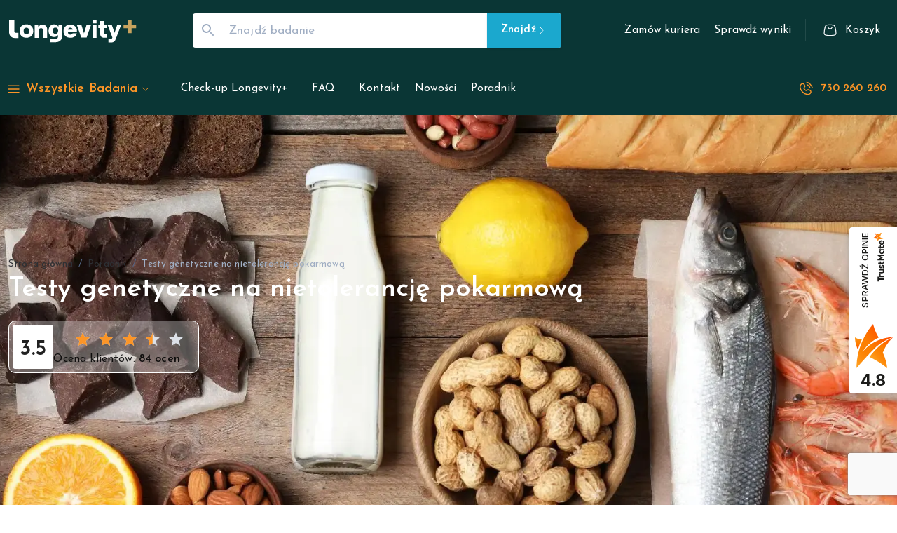

--- FILE ---
content_type: text/html; charset=utf-8
request_url: https://zdrowegeny.pl/poradnik/testy-genetyczne-na-nietolerancje-pokarmowa
body_size: 167461
content:
<!DOCTYPE html><html lang="pl"><head><meta charSet="utf-8"/><meta charSet="utf-8"/><meta name="viewport" content="width=device-width, initial-scale=1, minimum-scale=1"/><link rel="preload" as="image" href="/lv-logo.svg" fetchPriority="high"/><link rel="preload" as="image" imageSrcSet="/_next/image?url=https%3A%2F%2Fzdrowegeny.pl%2Fcmsstatic%2Ftesty-genetyczne-na-nietolerancje-pokarmowa-1.webp&amp;w=640&amp;q=75 640w, /_next/image?url=https%3A%2F%2Fzdrowegeny.pl%2Fcmsstatic%2Ftesty-genetyczne-na-nietolerancje-pokarmowa-1.webp&amp;w=750&amp;q=75 750w, /_next/image?url=https%3A%2F%2Fzdrowegeny.pl%2Fcmsstatic%2Ftesty-genetyczne-na-nietolerancje-pokarmowa-1.webp&amp;w=828&amp;q=75 828w, /_next/image?url=https%3A%2F%2Fzdrowegeny.pl%2Fcmsstatic%2Ftesty-genetyczne-na-nietolerancje-pokarmowa-1.webp&amp;w=1080&amp;q=75 1080w, /_next/image?url=https%3A%2F%2Fzdrowegeny.pl%2Fcmsstatic%2Ftesty-genetyczne-na-nietolerancje-pokarmowa-1.webp&amp;w=1200&amp;q=75 1200w, /_next/image?url=https%3A%2F%2Fzdrowegeny.pl%2Fcmsstatic%2Ftesty-genetyczne-na-nietolerancje-pokarmowa-1.webp&amp;w=1920&amp;q=75 1920w, /_next/image?url=https%3A%2F%2Fzdrowegeny.pl%2Fcmsstatic%2Ftesty-genetyczne-na-nietolerancje-pokarmowa-1.webp&amp;w=2048&amp;q=75 2048w, /_next/image?url=https%3A%2F%2Fzdrowegeny.pl%2Fcmsstatic%2Ftesty-genetyczne-na-nietolerancje-pokarmowa-1.webp&amp;w=3840&amp;q=75 3840w" imageSizes="100vw" fetchPriority="high"/><link rel="preload" as="image" imageSrcSet="/_next/image?url=%2Flv-logo-kolor.png&amp;w=640&amp;q=100 640w, /_next/image?url=%2Flv-logo-kolor.png&amp;w=750&amp;q=100 750w, /_next/image?url=%2Flv-logo-kolor.png&amp;w=828&amp;q=100 828w, /_next/image?url=%2Flv-logo-kolor.png&amp;w=1080&amp;q=100 1080w, /_next/image?url=%2Flv-logo-kolor.png&amp;w=1200&amp;q=100 1200w, /_next/image?url=%2Flv-logo-kolor.png&amp;w=1920&amp;q=100 1920w, /_next/image?url=%2Flv-logo-kolor.png&amp;w=2048&amp;q=100 2048w, /_next/image?url=%2Flv-logo-kolor.png&amp;w=3840&amp;q=100 3840w" imageSizes="100vw" fetchPriority="high"/><link rel="stylesheet" href="/_next/static/css/65fd39bdd3befbe2.css" data-precedence="next"/><link rel="stylesheet" href="/_next/static/css/4718339c5b15936a.css" data-precedence="next"/><link rel="stylesheet" href="/_next/static/css/0a3fe7e91bcbc1b8.css" data-precedence="next"/><link rel="stylesheet" href="/_next/static/css/51ce930283c4921a.css" data-precedence="next"/><link rel="stylesheet" href="/_next/static/css/b3c36823359e3f3b.css" data-precedence="next"/><link rel="stylesheet" href="/_next/static/css/19685846a13f65c9.css" data-precedence="next"/><link rel="stylesheet" href="/_next/static/css/90cefee7429b0bda.css" data-precedence="next"/><link rel="stylesheet" href="/_next/static/css/6ecb373d5b6600f4.css" data-precedence="next"/><link rel="preload" as="script" fetchPriority="low" href="/_next/static/chunks/webpack-d50eb070cb4b1152.js"/><script src="/_next/static/chunks/fd9d1056-aa2553e0385dbb16.js" async=""></script><script src="/_next/static/chunks/2117-799842d149055306.js" async=""></script><script src="/_next/static/chunks/main-app-fb757dbf2494d41f.js" async=""></script><script src="/_next/static/chunks/7105-8564977c8a31c78e.js" async=""></script><script src="/_next/static/chunks/9072-77d72e343406031d.js" async=""></script><script src="/_next/static/chunks/app/%5Blocale%5D/(site)/layout-6c04fedff9e5bc90.js" async=""></script><script async="" src="https://www.googletagmanager.com/gtag/js?id=G-ZV9JNXKLX8"></script><script src="/_next/static/chunks/1612-46259929d4b5cc72.js" async=""></script><script src="/_next/static/chunks/6131-91140e8cc7726c90.js" async=""></script><script src="/_next/static/chunks/7789-ec5bb29c9802dcc9.js" async=""></script><script src="/_next/static/chunks/8212-f1c4bff327d7d60b.js" async=""></script><script src="/_next/static/chunks/8424-352b73461901ca68.js" async=""></script><script src="/_next/static/chunks/9846-e788111fb1cb3d47.js" async=""></script><script src="/_next/static/chunks/3814-e0b99babc3f983bf.js" async=""></script><script src="/_next/static/chunks/8431-6a37fa808a958dc2.js" async=""></script><script src="/_next/static/chunks/app/%5Blocale%5D/(site)/page-1de1a0cac2a7035f.js" async=""></script><script src="/_next/static/chunks/4e6af11a-846ac39b9007f2e4.js" async=""></script><script src="/_next/static/chunks/4206-5ff235ba4f017458.js" async=""></script><script src="/_next/static/chunks/6994-7266b2b31837fd4a.js" async=""></script><script src="/_next/static/chunks/3649-a4ba8a39f60b6246.js" async=""></script><script src="/_next/static/chunks/1447-c013279f7acbcb6c.js" async=""></script><script src="/_next/static/chunks/3027-26ef787dfa513af7.js" async=""></script><script src="/_next/static/chunks/8515-a34d7f74b4999ad6.js" async=""></script><script src="/_next/static/chunks/app/%5Blocale%5D/(site)/%5B...handler%5D/page-00380b6c69315074.js" async=""></script><script src="/_next/static/chunks/app/%5Blocale%5D/(site)/not-found-e4e8e8522c89ca47.js" async=""></script><link rel="preload" href="https://www.googletagmanager.com/gtm.js?id=GTM-KNV3RH" as="script"/><link rel="preload" href="https://www.google.com/recaptcha/enterprise.js?render=6LeFi9orAAAAAK1GALXGIjZkpFGpfa0XMjcojykb" as="script"/><link rel="preload" href="https://static.payu.com/res/v2/widget-products-installments.min.js" as="script"/><link rel="preload" href="https://trustmate.io/widget/api/095fc3d2-490c-4d3c-82e3-e93d9fe5539f/script" as="script"/><meta http-equiv="X-UA-Compatible" content="IE=edge"/><meta http-equiv="Cache-Control" content="no-cache, no-store, must-revalidate"/><meta http-equiv="Pragma" content="no-cache"/><meta http-equiv="Expires" content="0"/><meta name="google-site-verification" content="Ka9iOoaZcnS2VBVkKtmlKzKH6cfKKA2ij8z_KKJY6YI"/><link rel="preconnect" href="https://fonts.gstatic.com" crossorigin=""/><link rel="dns-prefetch" href="https://www.googletagmanager.com/" crossorigin=""/><link rel="manifest" href="/favicon/site.webmanifest"/><title>Testy genetyczne na nietolerancję pokarmową - Longevity Plus</title><meta name="description" content="Nietolerancja POKARMOWA może wystąpić na skutek zmian w naszych genach ➜ ❶ Jakie testy genetyczne na nietolerancję wyróżniamy ❷ na czym polegają te badania"/><link rel="canonical" href="https://zdrowegeny.pl/poradnik/testy-genetyczne-na-nietolerancje-pokarmowa"/><meta property="og:title" content="Testy genetyczne na nietolerancję pokarmową - Longevity Plus"/><meta property="og:description" content="Nietolerancja POKARMOWA może wystąpić na skutek zmian w naszych genach ➜ ❶ Jakie testy genetyczne na nietolerancję wyróżniamy ❷ na czym polegają te badania"/><meta property="og:url" content="https://zdrowegeny.pl/poradnik/testy-genetyczne-na-nietolerancje-pokarmowa"/><meta property="og:locale" content="pl_PL"/><meta property="og:image" content="https://zdrowegeny.pl/cmsstatic/testy-genetyczne-na-nietolerancje-pokarmowa-1.webp"/><meta property="og:image:width" content="1200"/><meta property="og:image:height" content="630"/><meta property="og:image:alt" content="Testy genetyczne na nietolerancję pokarmową - Longevity Plus"/><meta property="og:type" content="website"/><meta name="twitter:card" content="summary"/><meta name="twitter:title" content="Testy genetyczne na nietolerancję pokarmową - Longevity Plus"/><meta name="twitter:description" content="Nietolerancja POKARMOWA może wystąpić na skutek zmian w naszych genach ➜ ❶ Jakie testy genetyczne na nietolerancję wyróżniamy ❷ na czym polegają te badania"/><meta name="twitter:image" content="https://zdrowegeny.pl/cmsstatic/testy-genetyczne-na-nietolerancje-pokarmowa-1.webp"/><meta name="twitter:image:width" content="1200"/><meta name="twitter:image:height" content="630"/><meta name="twitter:image:alt" content="Testy genetyczne na nietolerancję pokarmową - Longevity Plus"/><link rel="icon" href="/favicon/favicon.ico"/><link rel="icon" href="/favicon/favicon-32x32.png" sizes="32x32" type="image/png"/><link rel="icon" href="/favicon/favicon-16x16.png" sizes="16x16" type="image/png"/><link rel="apple-touch-icon" href="/favicon/apple-touch-icon.png"/><meta name="next-size-adjust"/><script id="gtag">
                                    window.dataLayer = window.dataLayer || [];
                                    function gtag(){dataLayer.push(arguments);}
                                    gtag('js', new Date());
                                    gtag('config', 'G-ZV9JNXKLX8');
                            </script><script src="/_next/static/chunks/polyfills-42372ed130431b0a.js" noModule=""></script><style data-emotion="mui-global o6gwfi">html{-webkit-font-smoothing:antialiased;-moz-osx-font-smoothing:grayscale;box-sizing:border-box;-webkit-text-size-adjust:100%;}*,*::before,*::after{box-sizing:inherit;}strong,b{font-weight:700;}body{margin:0;color:rgba(0, 0, 0, 0.87);font-family:"Roboto","Helvetica","Arial",sans-serif;font-weight:400;font-size:1rem;line-height:1.5;letter-spacing:0.00938em;background-color:#fff;}@media print{body{background-color:#fff;}}body::backdrop{background-color:#fff;}</style><style data-emotion="mui-global 1prfaxn">@-webkit-keyframes mui-auto-fill{from{display:block;}}@keyframes mui-auto-fill{from{display:block;}}@-webkit-keyframes mui-auto-fill-cancel{from{display:block;}}@keyframes mui-auto-fill-cancel{from{display:block;}}</style><style data-emotion="mui 1bsqmgi 35hnk0 46n4o3 1i1jsn4 h0t7c0 1uljsrr 1w8s6so b933ss 7bvpyv ct9vl7 1uuxasy 53w374 foh10g 19bjh57 ytetbu mjrz7i 1a6giau wiriz0 26ml14 1nvf7g0 1maglvi 58g1w6 70qvj9 19w1uun igs3ac ihdtdm 128uu02 1xfivwd 14penk5 1rell6z 19ozpzj 0 vf2ic1 gwj4av aojabn 1fo1zip ffo1j0 u7ozzl h0mywu 15sefjj 6dwubu 3o7ho4 1anid1y k008qs 1elw368 105kjgt 10ylwih fbbc7i 11gugy2 n3lwy6 sphcw4 1ontqvh 1q43wlv rjodne vubbuv fsfdi8 1d3bbye 9jo1j4 1ib1jqb anaeic 3c9pw3 2rvh1s djpuz7 1kpec2b ktalg6 kccgtu dhkhsk 11wxxjf fgcg5q hl7wf8 1p8j928 1nnujiv orzx82 1f2x3mz t5duv0 mv9wa5 12mub3u 1ut3uj2 vaj9f6 dlkoaj aa2j9c 26ff01 1ywrz90 1wenxto n23rl0 ks7n0t 1b1jvye 1xddrkm 19n8dai 175tw7d nhb8h9 2impj9 a5xqjq 3mf706 1kesgf8 195uln2 rljhve amgprd 15q6t04 7uh7jy 4jogod 1v0cd8t kk7v0 ygueny hjy6ob 16iol8b 1g5osay 1v994a0 1b0oyuj tmm7qx a1xxd4 138v6vf 1qvtzlg 9jig2t 1nd2k8k 9cbxf6 thq1xm vli43w 165kbcu 1wxaqej pih5tn 1e2dcm1 okvapm 1fntiux 1oopzjc etijvt 1l6c7y9 1me2gch 5q05r6 1dj5s2n 1idmbl 1jmavlo 1ro3byo 1arzbiu 1rzmlom xx8158 1k2ph5g ehffs7 170dz4o 12tqz3y coclz w0kr4q 4ph543 p112pa 1isemmb 1k33q06 1glnvhn ce8381 ss41yi h9a35l 38zrbw l9dhi7 6fbgo0 1iwztvc md8sum 2agm62 kxzfi7 i6bazn 1kpop5s 18kb3u0 wul74v 1709kwd 1x22mpv 178gb6e mf7g6b 1w7ikv5 sl7wm0 1xgvzc1 jli4oo 11iim2m 5merqh es6bie 1jrl229 68zbsl 1whput4 7tk6yo 14pqk4c 1hqfxpd rku7xw 1282e3q 16uo2ja 9zpkfn c85if2 bxzucz 10r5pr0 k58xzq 1ryguqz 17jz84h 1geaa64 1vd84sn xumu5m 1nt871v 1ugua0o 2hrfel 2004wq 2kz10v l0jafl 1fx8m19 a0y2e3 hboir5 8atqhb 87vy3r fjtxow 9g68if x4tpmp eq34wd yh6t2j vb6qks 1b9me1f abgosy 1x6litj dbl5db ue4azg wjvlil a4mzqe iejz5y nvy00x 1j8dij4 1mphsxq 166dkm 164yc8l i0flp9 1cnl160 1tihesg 1w2uf9c 1vxngo2 bt31ry 1i0tx3z 12qkxd9 1bd3xph 1k3x8v3 1rb0eps 1wfyv98 1xdhyk6 9cwqwp nb2w5k biy1ey 14ec85j 1tjzjo4">.mui-1bsqmgi{display:-webkit-box;display:-webkit-flex;display:-ms-flexbox;display:flex;-webkit-flex-direction:column;-ms-flex-direction:column;flex-direction:column;width:100%;box-sizing:border-box;-webkit-flex-shrink:0;-ms-flex-negative:0;flex-shrink:0;position:fixed;z-index:1025;top:0;left:auto;right:0;background-color:#1BA8CE;color:#fff;background-color:#0a3635;}@media print{.mui-1bsqmgi{position:absolute;}}.mui-35hnk0{background-color:#fff;color:#2A364B;-webkit-transition:box-shadow 300ms cubic-bezier(0.4, 0, 0.2, 1) 0ms;transition:box-shadow 300ms cubic-bezier(0.4, 0, 0.2, 1) 0ms;box-shadow:none;display:-webkit-box;display:-webkit-flex;display:-ms-flexbox;display:flex;-webkit-flex-direction:column;-ms-flex-direction:column;flex-direction:column;width:100%;box-sizing:border-box;-webkit-flex-shrink:0;-ms-flex-negative:0;flex-shrink:0;position:fixed;z-index:1025;top:0;left:auto;right:0;background-color:#1BA8CE;color:#fff;background-color:#0a3635;}@media print{.mui-35hnk0{position:absolute;}}.mui-46n4o3{width:100%;margin-left:auto;box-sizing:border-box;margin-right:auto;display:block;padding-left:8px;padding-right:8px;}@media (min-width:760px){.mui-46n4o3{padding-left:12px;padding-right:12px;}}@media (min-width:1400px){.mui-46n4o3{max-width:1400px;}}@media (min-width:0px){.mui-46n4o3{padding-top:10px;padding-bottom:10px;}}@media (min-width:1280px){.mui-46n4o3{padding-top:15px;padding-bottom:17px;}}.mui-1i1jsn4{box-sizing:border-box;display:-webkit-box;display:-webkit-flex;display:-ms-flexbox;display:flex;-webkit-box-flex-wrap:wrap;-webkit-flex-wrap:wrap;-ms-flex-wrap:wrap;flex-wrap:wrap;width:100%;-webkit-flex-direction:row;-ms-flex-direction:row;flex-direction:row;-webkit-flex:true;-ms-flex:true;flex:true;-webkit-box-pack:justify;-webkit-justify-content:space-between;justify-content:space-between;max-width:100%;-webkit-align-items:center;-webkit-box-align:center;-ms-flex-align:center;align-items:center;}.mui-h0t7c0{box-sizing:border-box;margin:0;-webkit-flex-direction:row;-ms-flex-direction:row;flex-direction:row;}@media (min-width:0px){.mui-h0t7c0{display:block;}}@media (min-width:1280px){.mui-h0t7c0{display:none;}}.mui-1uljsrr{text-align:center;-webkit-flex:0 0 auto;-ms-flex:0 0 auto;flex:0 0 auto;font-size:1.5rem;padding:8px;border-radius:50%;overflow:visible;color:rgba(0, 0, 0, 0.54);-webkit-transition:background-color 150ms cubic-bezier(0.4, 0, 0.2, 1) 0ms;transition:background-color 150ms cubic-bezier(0.4, 0, 0.2, 1) 0ms;padding:12px;font-size:1.75rem;}.mui-1uljsrr:hover{background-color:rgba(0, 0, 0, 0.04);}@media (hover: none){.mui-1uljsrr:hover{background-color:transparent;}}.mui-1uljsrr.Mui-disabled{background-color:transparent;color:rgba(0, 0, 0, 0.26);}.mui-1w8s6so{display:-webkit-inline-box;display:-webkit-inline-flex;display:-ms-inline-flexbox;display:inline-flex;-webkit-align-items:center;-webkit-box-align:center;-ms-flex-align:center;align-items:center;-webkit-box-pack:center;-ms-flex-pack:center;-webkit-justify-content:center;justify-content:center;position:relative;box-sizing:border-box;-webkit-tap-highlight-color:transparent;background-color:transparent;outline:0;border:0;margin:0;border-radius:0;padding:0;cursor:pointer;-webkit-user-select:none;-moz-user-select:none;-ms-user-select:none;user-select:none;vertical-align:middle;-moz-appearance:none;-webkit-appearance:none;-webkit-text-decoration:none;text-decoration:none;color:inherit;text-align:center;-webkit-flex:0 0 auto;-ms-flex:0 0 auto;flex:0 0 auto;font-size:1.5rem;padding:8px;border-radius:50%;overflow:visible;color:rgba(0, 0, 0, 0.54);-webkit-transition:background-color 150ms cubic-bezier(0.4, 0, 0.2, 1) 0ms;transition:background-color 150ms cubic-bezier(0.4, 0, 0.2, 1) 0ms;padding:12px;font-size:1.75rem;}.mui-1w8s6so::-moz-focus-inner{border-style:none;}.mui-1w8s6so.Mui-disabled{pointer-events:none;cursor:default;}@media print{.mui-1w8s6so{-webkit-print-color-adjust:exact;color-adjust:exact;}}.mui-1w8s6so:hover{background-color:rgba(0, 0, 0, 0.04);}@media (hover: none){.mui-1w8s6so:hover{background-color:transparent;}}.mui-1w8s6so.Mui-disabled{background-color:transparent;color:rgba(0, 0, 0, 0.26);}.mui-b933ss{-webkit-user-select:none;-moz-user-select:none;-ms-user-select:none;user-select:none;width:1em;height:1em;display:inline-block;-webkit-flex-shrink:0;-ms-flex-negative:0;flex-shrink:0;-webkit-transition:fill 200ms cubic-bezier(0.4, 0, 0.2, 1) 0ms;transition:fill 200ms cubic-bezier(0.4, 0, 0.2, 1) 0ms;font-size:1.5rem;}.mui-7bvpyv{box-sizing:border-box;margin:0;-webkit-flex-direction:row;-ms-flex-direction:row;flex-direction:row;-webkit-flex-basis:auto;-ms-flex-preferred-size:auto;flex-basis:auto;-webkit-box-flex:0;-webkit-flex-grow:0;-ms-flex-positive:0;flex-grow:0;-webkit-flex-shrink:0;-ms-flex-negative:0;flex-shrink:0;max-width:none;width:auto;}@media (min-width:760px){.mui-7bvpyv{-webkit-flex-basis:auto;-ms-flex-preferred-size:auto;flex-basis:auto;-webkit-box-flex:0;-webkit-flex-grow:0;-ms-flex-positive:0;flex-grow:0;-webkit-flex-shrink:0;-ms-flex-negative:0;flex-shrink:0;max-width:none;width:auto;}}@media (min-width:960px){.mui-7bvpyv{-webkit-flex-basis:auto;-ms-flex-preferred-size:auto;flex-basis:auto;-webkit-box-flex:0;-webkit-flex-grow:0;-ms-flex-positive:0;flex-grow:0;-webkit-flex-shrink:0;-ms-flex-negative:0;flex-shrink:0;max-width:none;width:auto;}}@media (min-width:1280px){.mui-7bvpyv{-webkit-flex-basis:auto;-ms-flex-preferred-size:auto;flex-basis:auto;-webkit-box-flex:0;-webkit-flex-grow:0;-ms-flex-positive:0;flex-grow:0;-webkit-flex-shrink:0;-ms-flex-negative:0;flex-shrink:0;max-width:none;width:auto;}}@media (min-width:1400px){.mui-7bvpyv{-webkit-flex-basis:auto;-ms-flex-preferred-size:auto;flex-basis:auto;-webkit-box-flex:0;-webkit-flex-grow:0;-ms-flex-positive:0;flex-grow:0;-webkit-flex-shrink:0;-ms-flex-negative:0;flex-shrink:0;max-width:none;width:auto;}}.mui-ct9vl7{-webkit-text-decoration:none;text-decoration:none;}.mui-ct9vl7:hover{-webkit-text-decoration:underline;text-decoration:underline;}.mui-1uuxasy{margin:0;font:inherit;color:#1BA8CE;-webkit-text-decoration:none;text-decoration:none;}.mui-1uuxasy:hover{-webkit-text-decoration:underline;text-decoration:underline;}.mui-53w374{position:relative;}@media (min-width:0px){.mui-53w374{width:147px;height:45px;}}@media (min-width:1280px){.mui-53w374{width:183px;height:56px;}}.mui-foh10g{box-sizing:border-box;margin:0;-webkit-flex-direction:row;-ms-flex-direction:row;flex-direction:row;-webkit-flex-basis:0;-ms-flex-preferred-size:0;flex-basis:0;-webkit-box-flex:1;-webkit-flex-grow:1;-ms-flex-positive:1;flex-grow:1;max-width:100%;padding-left:80px;padding-right:80px;}@media (min-width:760px){.mui-foh10g{-webkit-flex-basis:0;-ms-flex-preferred-size:0;flex-basis:0;-webkit-box-flex:1;-webkit-flex-grow:1;-ms-flex-positive:1;flex-grow:1;max-width:100%;}}@media (min-width:960px){.mui-foh10g{-webkit-flex-basis:0;-ms-flex-preferred-size:0;flex-basis:0;-webkit-box-flex:1;-webkit-flex-grow:1;-ms-flex-positive:1;flex-grow:1;max-width:100%;}}@media (min-width:1280px){.mui-foh10g{-webkit-flex-basis:0;-ms-flex-preferred-size:0;flex-basis:0;-webkit-box-flex:1;-webkit-flex-grow:1;-ms-flex-positive:1;flex-grow:1;max-width:100%;}}@media (min-width:1400px){.mui-foh10g{-webkit-flex-basis:0;-ms-flex-preferred-size:0;flex-basis:0;-webkit-box-flex:1;-webkit-flex-grow:1;-ms-flex-positive:1;flex-grow:1;max-width:100%;}}@media (min-width:0px){.mui-foh10g{display:none;}}@media (min-width:1280px){.mui-foh10g{display:block;}}.mui-19bjh57{z-index:0;width:100%;margin:0;padding:0;border:none;}.mui-19bjh57 .MuiOutlinedInput-root{padding:0;background-color:white;color:#2D3034;}.mui-19bjh57 .MuiOutlinedInput-notchedOutline{border:none;}.mui-19bjh57 .MuiInputBase-input::-webkit-input-placeholder{color:#A0AEC3;opacity:1;text-indent:4px;}.mui-19bjh57 .MuiInputBase-input::-moz-placeholder{color:#A0AEC3;opacity:1;text-indent:4px;}.mui-19bjh57 .MuiInputBase-input:-ms-input-placeholder{color:#A0AEC3;opacity:1;text-indent:4px;}.mui-19bjh57 .MuiInputBase-input::placeholder{color:#A0AEC3;opacity:1;text-indent:4px;}.mui-19bjh57 .MuiInputBase-input{height:32px;font-size:17px;caret-color:#2D3034;}.mui-ytetbu{display:-webkit-inline-box;display:-webkit-inline-flex;display:-ms-inline-flexbox;display:inline-flex;-webkit-flex-direction:column;-ms-flex-direction:column;flex-direction:column;position:relative;min-width:0;padding:0;margin:0;border:0;vertical-align:top;width:100%;z-index:0;width:100%;margin:0;padding:0;border:none;}.mui-ytetbu .MuiOutlinedInput-root{padding:0;background-color:white;color:#2D3034;}.mui-ytetbu .MuiOutlinedInput-notchedOutline{border:none;}.mui-ytetbu .MuiInputBase-input::-webkit-input-placeholder{color:#A0AEC3;opacity:1;text-indent:4px;}.mui-ytetbu .MuiInputBase-input::-moz-placeholder{color:#A0AEC3;opacity:1;text-indent:4px;}.mui-ytetbu .MuiInputBase-input:-ms-input-placeholder{color:#A0AEC3;opacity:1;text-indent:4px;}.mui-ytetbu .MuiInputBase-input::placeholder{color:#A0AEC3;opacity:1;text-indent:4px;}.mui-ytetbu .MuiInputBase-input{height:32px;font-size:17px;caret-color:#2D3034;}.mui-mjrz7i{font-family:'__Josefin_Sans_10f79e','__Josefin_Sans_Fallback_10f79e','Helevetica',"Arial",'sans-serif';font-weight:400;font-size:0.97rem;line-height:1.4375em;letter-spacing:0.00938em;color:#2A364B;box-sizing:border-box;position:relative;cursor:text;display:-webkit-inline-box;display:-webkit-inline-flex;display:-ms-inline-flexbox;display:inline-flex;-webkit-align-items:center;-webkit-box-align:center;-ms-flex-align:center;align-items:center;width:100%;position:relative;border-radius:4px;padding-left:14px;padding-right:14px;}.mui-mjrz7i.Mui-disabled{color:#D3DDE7;cursor:default;}.mui-mjrz7i:hover .MuiOutlinedInput-notchedOutline{border-color:#2A364B;}@media (hover: none){.mui-mjrz7i:hover .MuiOutlinedInput-notchedOutline{border-color:rgba(0, 0, 0, 0.23);}}.mui-mjrz7i.Mui-focused .MuiOutlinedInput-notchedOutline{border-color:#1BA8CE;border-width:2px;}.mui-mjrz7i.Mui-error .MuiOutlinedInput-notchedOutline{border-color:#d32f2f;}.mui-mjrz7i.Mui-disabled .MuiOutlinedInput-notchedOutline{border-color:rgba(0, 0, 0, 0.26);}.mui-1a6giau{display:-webkit-box;display:-webkit-flex;display:-ms-flexbox;display:flex;height:0.01em;max-height:2em;-webkit-align-items:center;-webkit-box-align:center;-ms-flex-align:center;align-items:center;white-space:nowrap;color:rgba(0, 0, 0, 0.54);margin-right:8px;}.mui-wiriz0{-webkit-user-select:none;-moz-user-select:none;-ms-user-select:none;user-select:none;width:1em;height:1em;display:inline-block;fill:currentColor;-webkit-flex-shrink:0;-ms-flex-negative:0;flex-shrink:0;-webkit-transition:fill 200ms cubic-bezier(0.4, 0, 0.2, 1) 0ms;transition:fill 200ms cubic-bezier(0.4, 0, 0.2, 1) 0ms;font-size:1.5rem;color:#A0AEC3;margin:10px 5px 10px 10px;}.mui-26ml14{font:inherit;letter-spacing:inherit;color:currentColor;padding:4px 0 5px;border:0;box-sizing:content-box;background:none;height:1.4375em;margin:0;-webkit-tap-highlight-color:transparent;display:block;min-width:0;width:100%;-webkit-animation-name:mui-auto-fill-cancel;animation-name:mui-auto-fill-cancel;-webkit-animation-duration:10ms;animation-duration:10ms;padding-top:1px;padding:8.5px 14px;padding-left:0;padding-right:0;}.mui-26ml14::-webkit-input-placeholder{color:currentColor;opacity:0.42;-webkit-transition:opacity 200ms cubic-bezier(0.4, 0, 0.2, 1) 0ms;transition:opacity 200ms cubic-bezier(0.4, 0, 0.2, 1) 0ms;}.mui-26ml14::-moz-placeholder{color:currentColor;opacity:0.42;-webkit-transition:opacity 200ms cubic-bezier(0.4, 0, 0.2, 1) 0ms;transition:opacity 200ms cubic-bezier(0.4, 0, 0.2, 1) 0ms;}.mui-26ml14:-ms-input-placeholder{color:currentColor;opacity:0.42;-webkit-transition:opacity 200ms cubic-bezier(0.4, 0, 0.2, 1) 0ms;transition:opacity 200ms cubic-bezier(0.4, 0, 0.2, 1) 0ms;}.mui-26ml14::-ms-input-placeholder{color:currentColor;opacity:0.42;-webkit-transition:opacity 200ms cubic-bezier(0.4, 0, 0.2, 1) 0ms;transition:opacity 200ms cubic-bezier(0.4, 0, 0.2, 1) 0ms;}.mui-26ml14:focus{outline:0;}.mui-26ml14:invalid{box-shadow:none;}.mui-26ml14::-webkit-search-decoration{-webkit-appearance:none;}label[data-shrink=false]+.MuiInputBase-formControl .mui-26ml14::-webkit-input-placeholder{opacity:0!important;}label[data-shrink=false]+.MuiInputBase-formControl .mui-26ml14::-moz-placeholder{opacity:0!important;}label[data-shrink=false]+.MuiInputBase-formControl .mui-26ml14:-ms-input-placeholder{opacity:0!important;}label[data-shrink=false]+.MuiInputBase-formControl .mui-26ml14::-ms-input-placeholder{opacity:0!important;}label[data-shrink=false]+.MuiInputBase-formControl .mui-26ml14:focus::-webkit-input-placeholder{opacity:0.42;}label[data-shrink=false]+.MuiInputBase-formControl .mui-26ml14:focus::-moz-placeholder{opacity:0.42;}label[data-shrink=false]+.MuiInputBase-formControl .mui-26ml14:focus:-ms-input-placeholder{opacity:0.42;}label[data-shrink=false]+.MuiInputBase-formControl .mui-26ml14:focus::-ms-input-placeholder{opacity:0.42;}.mui-26ml14.Mui-disabled{opacity:1;-webkit-text-fill-color:#D3DDE7;}.mui-26ml14:-webkit-autofill{-webkit-animation-duration:5000s;animation-duration:5000s;-webkit-animation-name:mui-auto-fill;animation-name:mui-auto-fill;}.mui-26ml14.MuiInput-input:focus{background-color:transparent;}.mui-26ml14:-webkit-autofill{border-radius:inherit;}.mui-1nvf7g0{display:-webkit-box;display:-webkit-flex;display:-ms-flexbox;display:flex;height:0.01em;max-height:2em;-webkit-align-items:center;-webkit-box-align:center;-ms-flex-align:center;align-items:center;white-space:nowrap;color:rgba(0, 0, 0, 0.54);margin-left:8px;}.mui-1maglvi{font-family:'__Josefin_Sans_10f79e','__Josefin_Sans_Fallback_10f79e','Helevetica',"Arial",'sans-serif';font-weight:600;font-size:0.95rem;line-height:1.75;letter-spacing:0.02857em;text-transform:initial;min-width:64px;padding:6px 16px;border-radius:4px;-webkit-transition:background-color 250ms cubic-bezier(0.4, 0, 0.2, 1) 0ms,box-shadow 250ms cubic-bezier(0.4, 0, 0.2, 1) 0ms,border-color 250ms cubic-bezier(0.4, 0, 0.2, 1) 0ms,color 250ms cubic-bezier(0.4, 0, 0.2, 1) 0ms;transition:background-color 250ms cubic-bezier(0.4, 0, 0.2, 1) 0ms,box-shadow 250ms cubic-bezier(0.4, 0, 0.2, 1) 0ms,border-color 250ms cubic-bezier(0.4, 0, 0.2, 1) 0ms,color 250ms cubic-bezier(0.4, 0, 0.2, 1) 0ms;color:#fff;background-color:#1BA8CE;box-shadow:0px 3px 1px -2px rgba(113, 141, 152, 0.1),0px 2px 2px 0px rgba(0,0,0,0.14),0px 1px 5px 0px rgba(113, 141, 152, 0.05);border-radius:0 4px 4px 0;height:49px;padding-left:20px;padding-right:20px;}.mui-1maglvi:hover{-webkit-text-decoration:none;text-decoration:none;background-color:#164194;box-shadow:0px 2px 4px -1px rgba(113, 141, 152, 0.1),0px 4px 5px 0px rgba(0,0,0,0.14),0px 1px 10px 0px rgba(113, 141, 152, 0.05);}@media (hover: none){.mui-1maglvi:hover{background-color:#1BA8CE;}}.mui-1maglvi:active{box-shadow:0px 5px 5px -3px rgba(113, 141, 152, 0.1),0px 8px 10px 1px rgba(0,0,0,0.14),0px 3px 14px 2px rgba(113, 141, 152, 0.05);}.mui-1maglvi.Mui-focusVisible{box-shadow:0px 3px 5px -1px rgba(113, 141, 152, 0.1),0px 6px 10px 0px rgba(0,0,0,0.14),0px 1px 18px 0px rgba(113, 141, 152, 0.05);}.mui-1maglvi.Mui-disabled{color:rgba(0, 0, 0, 0.26);box-shadow:none;background-color:rgba(0, 0, 0, 0.12);}.mui-1maglvi.MuiButton-containedPrimary:hover{background-color:rgb(226, 134, 35);}.mui-58g1w6{display:-webkit-inline-box;display:-webkit-inline-flex;display:-ms-inline-flexbox;display:inline-flex;-webkit-align-items:center;-webkit-box-align:center;-ms-flex-align:center;align-items:center;-webkit-box-pack:center;-ms-flex-pack:center;-webkit-justify-content:center;justify-content:center;position:relative;box-sizing:border-box;-webkit-tap-highlight-color:transparent;background-color:transparent;outline:0;border:0;margin:0;border-radius:0;padding:0;cursor:pointer;-webkit-user-select:none;-moz-user-select:none;-ms-user-select:none;user-select:none;vertical-align:middle;-moz-appearance:none;-webkit-appearance:none;-webkit-text-decoration:none;text-decoration:none;color:inherit;font-family:'__Josefin_Sans_10f79e','__Josefin_Sans_Fallback_10f79e','Helevetica',"Arial",'sans-serif';font-weight:600;font-size:0.95rem;line-height:1.75;letter-spacing:0.02857em;text-transform:initial;min-width:64px;padding:6px 16px;border-radius:4px;-webkit-transition:background-color 250ms cubic-bezier(0.4, 0, 0.2, 1) 0ms,box-shadow 250ms cubic-bezier(0.4, 0, 0.2, 1) 0ms,border-color 250ms cubic-bezier(0.4, 0, 0.2, 1) 0ms,color 250ms cubic-bezier(0.4, 0, 0.2, 1) 0ms;transition:background-color 250ms cubic-bezier(0.4, 0, 0.2, 1) 0ms,box-shadow 250ms cubic-bezier(0.4, 0, 0.2, 1) 0ms,border-color 250ms cubic-bezier(0.4, 0, 0.2, 1) 0ms,color 250ms cubic-bezier(0.4, 0, 0.2, 1) 0ms;color:#fff;background-color:#1BA8CE;box-shadow:0px 3px 1px -2px rgba(113, 141, 152, 0.1),0px 2px 2px 0px rgba(0,0,0,0.14),0px 1px 5px 0px rgba(113, 141, 152, 0.05);border-radius:0 4px 4px 0;height:49px;padding-left:20px;padding-right:20px;}.mui-58g1w6::-moz-focus-inner{border-style:none;}.mui-58g1w6.Mui-disabled{pointer-events:none;cursor:default;}@media print{.mui-58g1w6{-webkit-print-color-adjust:exact;color-adjust:exact;}}.mui-58g1w6:hover{-webkit-text-decoration:none;text-decoration:none;background-color:#164194;box-shadow:0px 2px 4px -1px rgba(113, 141, 152, 0.1),0px 4px 5px 0px rgba(0,0,0,0.14),0px 1px 10px 0px rgba(113, 141, 152, 0.05);}@media (hover: none){.mui-58g1w6:hover{background-color:#1BA8CE;}}.mui-58g1w6:active{box-shadow:0px 5px 5px -3px rgba(113, 141, 152, 0.1),0px 8px 10px 1px rgba(0,0,0,0.14),0px 3px 14px 2px rgba(113, 141, 152, 0.05);}.mui-58g1w6.Mui-focusVisible{box-shadow:0px 3px 5px -1px rgba(113, 141, 152, 0.1),0px 6px 10px 0px rgba(0,0,0,0.14),0px 1px 18px 0px rgba(113, 141, 152, 0.05);}.mui-58g1w6.Mui-disabled{color:rgba(0, 0, 0, 0.26);box-shadow:none;background-color:rgba(0, 0, 0, 0.12);}.mui-58g1w6.MuiButton-containedPrimary:hover{background-color:rgb(226, 134, 35);}.mui-70qvj9{display:-webkit-box;display:-webkit-flex;display:-ms-flexbox;display:flex;-webkit-align-items:center;-webkit-box-align:center;-ms-flex-align:center;align-items:center;}.mui-19w1uun{border-color:rgba(0, 0, 0, 0.23);}.mui-igs3ac{text-align:left;position:absolute;bottom:0;right:0;top:-5px;left:0;margin:0;padding:0 8px;pointer-events:none;border-radius:inherit;border-style:solid;border-width:1px;overflow:hidden;min-width:0%;border-color:rgba(0, 0, 0, 0.23);}.mui-ihdtdm{float:unset;width:auto;overflow:hidden;padding:0;line-height:11px;-webkit-transition:width 150ms cubic-bezier(0.0, 0, 0.2, 1) 0ms;transition:width 150ms cubic-bezier(0.0, 0, 0.2, 1) 0ms;}.mui-128uu02{box-sizing:border-box;margin:0;-webkit-flex-direction:row;-ms-flex-direction:row;flex-direction:row;-webkit-flex-basis:auto;-ms-flex-preferred-size:auto;flex-basis:auto;-webkit-box-flex:0;-webkit-flex-grow:0;-ms-flex-positive:0;flex-grow:0;-webkit-flex-shrink:0;-ms-flex-negative:0;flex-shrink:0;max-width:none;width:auto;display:-webkit-box;display:-webkit-flex;display:-ms-flexbox;display:flex;-webkit-align-items:center;-webkit-box-align:center;-ms-flex-align:center;align-items:center;}@media (min-width:760px){.mui-128uu02{-webkit-flex-basis:auto;-ms-flex-preferred-size:auto;flex-basis:auto;-webkit-box-flex:0;-webkit-flex-grow:0;-ms-flex-positive:0;flex-grow:0;-webkit-flex-shrink:0;-ms-flex-negative:0;flex-shrink:0;max-width:none;width:auto;}}@media (min-width:960px){.mui-128uu02{-webkit-flex-basis:auto;-ms-flex-preferred-size:auto;flex-basis:auto;-webkit-box-flex:0;-webkit-flex-grow:0;-ms-flex-positive:0;flex-grow:0;-webkit-flex-shrink:0;-ms-flex-negative:0;flex-shrink:0;max-width:none;width:auto;}}@media (min-width:1280px){.mui-128uu02{-webkit-flex-basis:auto;-ms-flex-preferred-size:auto;flex-basis:auto;-webkit-box-flex:0;-webkit-flex-grow:0;-ms-flex-positive:0;flex-grow:0;-webkit-flex-shrink:0;-ms-flex-negative:0;flex-shrink:0;max-width:none;width:auto;}}@media (min-width:1400px){.mui-128uu02{-webkit-flex-basis:auto;-ms-flex-preferred-size:auto;flex-basis:auto;-webkit-box-flex:0;-webkit-flex-grow:0;-ms-flex-positive:0;flex-grow:0;-webkit-flex-shrink:0;-ms-flex-negative:0;flex-shrink:0;max-width:none;width:auto;}}.mui-1xfivwd{-webkit-align-items:center;-webkit-box-align:center;-ms-flex-align:center;align-items:center;}@media (min-width:0px){.mui-1xfivwd{display:none;}}@media (min-width:1280px){.mui-1xfivwd{display:-webkit-box;display:-webkit-flex;display:-ms-flexbox;display:flex;}}.mui-14penk5{font-family:'__Josefin_Sans_10f79e','__Josefin_Sans_Fallback_10f79e','Helevetica',"Arial",'sans-serif';font-weight:600;font-size:0.8125rem;line-height:1.75;letter-spacing:0.02857em;text-transform:initial;min-width:64px;padding:4px 5px;border-radius:4px;-webkit-transition:background-color 250ms cubic-bezier(0.4, 0, 0.2, 1) 0ms,box-shadow 250ms cubic-bezier(0.4, 0, 0.2, 1) 0ms,border-color 250ms cubic-bezier(0.4, 0, 0.2, 1) 0ms,color 250ms cubic-bezier(0.4, 0, 0.2, 1) 0ms;transition:background-color 250ms cubic-bezier(0.4, 0, 0.2, 1) 0ms,box-shadow 250ms cubic-bezier(0.4, 0, 0.2, 1) 0ms,border-color 250ms cubic-bezier(0.4, 0, 0.2, 1) 0ms,color 250ms cubic-bezier(0.4, 0, 0.2, 1) 0ms;color:#1BA8CE;box-shadow:none;border-radius:4px;padding-top:7px;padding-bottom:7px;}.mui-14penk5:hover{-webkit-text-decoration:none;text-decoration:none;background-color:rgba(27, 168, 206, 0.04);}@media (hover: none){.mui-14penk5:hover{background-color:transparent;}}.mui-14penk5.Mui-disabled{color:rgba(0, 0, 0, 0.26);}.mui-14penk5:hover{box-shadow:none;}.mui-14penk5.Mui-focusVisible{box-shadow:none;}.mui-14penk5:active{box-shadow:none;}.mui-14penk5.Mui-disabled{box-shadow:none;}.mui-14penk5.MuiButton-containedPrimary:hover{background-color:rgb(226, 134, 35);}.mui-1rell6z{display:-webkit-inline-box;display:-webkit-inline-flex;display:-ms-inline-flexbox;display:inline-flex;-webkit-align-items:center;-webkit-box-align:center;-ms-flex-align:center;align-items:center;-webkit-box-pack:center;-ms-flex-pack:center;-webkit-justify-content:center;justify-content:center;position:relative;box-sizing:border-box;-webkit-tap-highlight-color:transparent;background-color:transparent;outline:0;border:0;margin:0;border-radius:0;padding:0;cursor:pointer;-webkit-user-select:none;-moz-user-select:none;-ms-user-select:none;user-select:none;vertical-align:middle;-moz-appearance:none;-webkit-appearance:none;-webkit-text-decoration:none;text-decoration:none;color:inherit;font-family:'__Josefin_Sans_10f79e','__Josefin_Sans_Fallback_10f79e','Helevetica',"Arial",'sans-serif';font-weight:600;font-size:0.8125rem;line-height:1.75;letter-spacing:0.02857em;text-transform:initial;min-width:64px;padding:4px 5px;border-radius:4px;-webkit-transition:background-color 250ms cubic-bezier(0.4, 0, 0.2, 1) 0ms,box-shadow 250ms cubic-bezier(0.4, 0, 0.2, 1) 0ms,border-color 250ms cubic-bezier(0.4, 0, 0.2, 1) 0ms,color 250ms cubic-bezier(0.4, 0, 0.2, 1) 0ms;transition:background-color 250ms cubic-bezier(0.4, 0, 0.2, 1) 0ms,box-shadow 250ms cubic-bezier(0.4, 0, 0.2, 1) 0ms,border-color 250ms cubic-bezier(0.4, 0, 0.2, 1) 0ms,color 250ms cubic-bezier(0.4, 0, 0.2, 1) 0ms;color:#1BA8CE;box-shadow:none;border-radius:4px;padding-top:7px;padding-bottom:7px;}.mui-1rell6z::-moz-focus-inner{border-style:none;}.mui-1rell6z.Mui-disabled{pointer-events:none;cursor:default;}@media print{.mui-1rell6z{-webkit-print-color-adjust:exact;color-adjust:exact;}}.mui-1rell6z:hover{-webkit-text-decoration:none;text-decoration:none;background-color:rgba(27, 168, 206, 0.04);}@media (hover: none){.mui-1rell6z:hover{background-color:transparent;}}.mui-1rell6z.Mui-disabled{color:rgba(0, 0, 0, 0.26);}.mui-1rell6z:hover{box-shadow:none;}.mui-1rell6z.Mui-focusVisible{box-shadow:none;}.mui-1rell6z:active{box-shadow:none;}.mui-1rell6z.Mui-disabled{box-shadow:none;}.mui-1rell6z.MuiButton-containedPrimary:hover{background-color:rgb(226, 134, 35);}.mui-19ozpzj{margin:0;font-family:'__Josefin_Sans_10f79e','__Josefin_Sans_Fallback_10f79e','Helevetica',"Arial",'sans-serif';font-weight:400;font-size:0.97rem;line-height:1.54;letter-spacing:0.00938em;}.mui-vf2ic1{text-align:center;-webkit-flex:0 0 auto;-ms-flex:0 0 auto;flex:0 0 auto;font-size:1.5rem;padding:8px;border-radius:50%;overflow:visible;color:rgba(0, 0, 0, 0.54);-webkit-transition:background-color 150ms cubic-bezier(0.4, 0, 0.2, 1) 0ms;transition:background-color 150ms cubic-bezier(0.4, 0, 0.2, 1) 0ms;padding:12px;font-size:1.75rem;border-radius:4px;padding-top:7px;padding-bottom:7px;}.mui-vf2ic1:hover{background-color:rgba(0, 0, 0, 0.04);}@media (hover: none){.mui-vf2ic1:hover{background-color:transparent;}}.mui-vf2ic1.Mui-disabled{background-color:transparent;color:rgba(0, 0, 0, 0.26);}.mui-gwj4av{display:-webkit-inline-box;display:-webkit-inline-flex;display:-ms-inline-flexbox;display:inline-flex;-webkit-align-items:center;-webkit-box-align:center;-ms-flex-align:center;align-items:center;-webkit-box-pack:center;-ms-flex-pack:center;-webkit-justify-content:center;justify-content:center;position:relative;box-sizing:border-box;-webkit-tap-highlight-color:transparent;background-color:transparent;outline:0;border:0;margin:0;border-radius:0;padding:0;cursor:pointer;-webkit-user-select:none;-moz-user-select:none;-ms-user-select:none;user-select:none;vertical-align:middle;-moz-appearance:none;-webkit-appearance:none;-webkit-text-decoration:none;text-decoration:none;color:inherit;text-align:center;-webkit-flex:0 0 auto;-ms-flex:0 0 auto;flex:0 0 auto;font-size:1.5rem;padding:8px;border-radius:50%;overflow:visible;color:rgba(0, 0, 0, 0.54);-webkit-transition:background-color 150ms cubic-bezier(0.4, 0, 0.2, 1) 0ms;transition:background-color 150ms cubic-bezier(0.4, 0, 0.2, 1) 0ms;padding:12px;font-size:1.75rem;border-radius:4px;padding-top:7px;padding-bottom:7px;}.mui-gwj4av::-moz-focus-inner{border-style:none;}.mui-gwj4av.Mui-disabled{pointer-events:none;cursor:default;}@media print{.mui-gwj4av{-webkit-print-color-adjust:exact;color-adjust:exact;}}.mui-gwj4av:hover{background-color:rgba(0, 0, 0, 0.04);}@media (hover: none){.mui-gwj4av:hover{background-color:transparent;}}.mui-gwj4av.Mui-disabled{background-color:transparent;color:rgba(0, 0, 0, 0.26);}.mui-aojabn{position:relative;display:-webkit-inline-box;display:-webkit-inline-flex;display:-ms-inline-flexbox;display:inline-flex;vertical-align:middle;-webkit-flex-shrink:0;-ms-flex-negative:0;flex-shrink:0;}.mui-aojabn .MuiBadge-badge{background-color:#FC9527;}.mui-1fo1zip{display:-webkit-box;display:-webkit-flex;display:-ms-flexbox;display:flex;-webkit-flex-direction:row;-ms-flex-direction:row;flex-direction:row;-webkit-box-flex-wrap:wrap;-webkit-flex-wrap:wrap;-ms-flex-wrap:wrap;flex-wrap:wrap;-webkit-box-pack:center;-ms-flex-pack:center;-webkit-justify-content:center;justify-content:center;-webkit-align-content:center;-ms-flex-line-pack:center;align-content:center;-webkit-align-items:center;-webkit-box-align:center;-ms-flex-align:center;align-items:center;position:absolute;box-sizing:border-box;font-family:'__Josefin_Sans_10f79e','__Josefin_Sans_Fallback_10f79e','Helevetica',"Arial",'sans-serif';font-weight:500;font-size:0.75rem;min-width:20px;line-height:1;padding:0 6px;height:20px;border-radius:10px;z-index:1;-webkit-transition:-webkit-transform 225ms cubic-bezier(0.4, 0, 0.2, 1) 0ms;transition:transform 225ms cubic-bezier(0.4, 0, 0.2, 1) 0ms;background-color:#1BA8CE;color:#fff;top:14%;right:14%;-webkit-transform:scale(1) translate(50%, -50%);-moz-transform:scale(1) translate(50%, -50%);-ms-transform:scale(1) translate(50%, -50%);transform:scale(1) translate(50%, -50%);transform-origin:100% 0%;-webkit-transition:-webkit-transform 195ms cubic-bezier(0.4, 0, 0.2, 1) 0ms;transition:transform 195ms cubic-bezier(0.4, 0, 0.2, 1) 0ms;}.mui-1fo1zip.MuiBadge-invisible{-webkit-transform:scale(0) translate(50%, -50%);-moz-transform:scale(0) translate(50%, -50%);-ms-transform:scale(0) translate(50%, -50%);transform:scale(0) translate(50%, -50%);}.mui-ffo1j0{margin:0;font-family:'__Josefin_Sans_10f79e','__Josefin_Sans_Fallback_10f79e','Helevetica',"Arial",'sans-serif';font-weight:400;font-size:0.97rem;line-height:1.54;letter-spacing:0.00938em;}@media (min-width:0px){.mui-ffo1j0{display:none;}}@media (min-width:1280px){.mui-ffo1j0{display:block;}}.mui-u7ozzl{width:100%;margin-left:auto;box-sizing:border-box;margin-right:auto;display:block;padding-top:10px;padding-bottom:10px;border-top:1px solid rgba(255, 255, 255, 0.1);display:block;}@media (min-width:1400px){.mui-u7ozzl{max-width:1400px;}}.mui-h0mywu{box-sizing:border-box;display:-webkit-box;display:-webkit-flex;display:-ms-flexbox;display:flex;-webkit-box-flex-wrap:wrap;-webkit-flex-wrap:wrap;-ms-flex-wrap:wrap;flex-wrap:wrap;width:100%;-webkit-flex-direction:row;-ms-flex-direction:row;flex-direction:row;-webkit-align-items:center;-webkit-box-align:center;-ms-flex-align:center;align-items:center;-webkit-flex:true;-ms-flex:true;flex:true;}@media (min-width:0px){.mui-h0mywu{-webkit-box-pack:center;-ms-flex-pack:center;-webkit-justify-content:center;justify-content:center;}}@media (min-width:1280px){.mui-h0mywu{-webkit-box-pack:justify;-webkit-justify-content:space-between;justify-content:space-between;}}.mui-15sefjj{box-sizing:border-box;margin:0;-webkit-flex-direction:row;-ms-flex-direction:row;flex-direction:row;-webkit-flex-basis:0;-ms-flex-preferred-size:0;flex-basis:0;-webkit-box-flex:1;-webkit-flex-grow:1;-ms-flex-positive:1;flex-grow:1;max-width:100%;padding-left:12px;padding-right:12px;}@media (min-width:760px){.mui-15sefjj{-webkit-flex-basis:0;-ms-flex-preferred-size:0;flex-basis:0;-webkit-box-flex:1;-webkit-flex-grow:1;-ms-flex-positive:1;flex-grow:1;max-width:100%;}}@media (min-width:960px){.mui-15sefjj{-webkit-flex-basis:0;-ms-flex-preferred-size:0;flex-basis:0;-webkit-box-flex:1;-webkit-flex-grow:1;-ms-flex-positive:1;flex-grow:1;max-width:100%;}}@media (min-width:1280px){.mui-15sefjj{-webkit-flex-basis:0;-ms-flex-preferred-size:0;flex-basis:0;-webkit-box-flex:1;-webkit-flex-grow:1;-ms-flex-positive:1;flex-grow:1;max-width:100%;}}@media (min-width:1400px){.mui-15sefjj{-webkit-flex-basis:0;-ms-flex-preferred-size:0;flex-basis:0;-webkit-box-flex:1;-webkit-flex-grow:1;-ms-flex-positive:1;flex-grow:1;max-width:100%;}}@media (min-width:0px){.mui-15sefjj{display:block;}}@media (min-width:1280px){.mui-15sefjj{display:none;}}.mui-6dwubu{box-sizing:border-box;margin:0;-webkit-flex-direction:row;-ms-flex-direction:row;flex-direction:row;}@media (min-width:0px){.mui-6dwubu{display:none;}}@media (min-width:1280px){.mui-6dwubu{display:block;}}.mui-3o7ho4{overflow:hidden;min-height:48px;-webkit-overflow-scrolling:touch;display:-webkit-box;display:-webkit-flex;display:-ms-flexbox;display:flex;}@media (max-width:759.95px){.mui-3o7ho4 .MuiTabs-scrollButtons{display:none;}}.mui-1anid1y{position:relative;display:inline-block;-webkit-flex:1 1 auto;-ms-flex:1 1 auto;flex:1 1 auto;white-space:nowrap;overflow-x:hidden;width:100%;}.mui-k008qs{display:-webkit-box;display:-webkit-flex;display:-ms-flexbox;display:flex;}.mui-1elw368{font-family:'__Josefin_Sans_10f79e','__Josefin_Sans_Fallback_10f79e','Helevetica',"Arial",'sans-serif';font-weight:600;font-size:0.95rem;line-height:1.25;letter-spacing:0.02857em;text-transform:initial;max-width:360px;min-width:90px;position:relative;min-height:48px;-webkit-flex-shrink:0;-ms-flex-negative:0;flex-shrink:0;padding:12px 16px;overflow:hidden;white-space:normal;text-align:center;-webkit-flex-direction:column;-ms-flex-direction:column;flex-direction:column;color:inherit;opacity:0.6;min-width:80px;opacity:1;padding-left:8px;padding-right:8px;}.mui-1elw368.Mui-selected{opacity:1;}.mui-1elw368.Mui-disabled{opacity:0.38;}.mui-105kjgt{display:-webkit-inline-box;display:-webkit-inline-flex;display:-ms-inline-flexbox;display:inline-flex;-webkit-align-items:center;-webkit-box-align:center;-ms-flex-align:center;align-items:center;-webkit-box-pack:center;-ms-flex-pack:center;-webkit-justify-content:center;justify-content:center;position:relative;box-sizing:border-box;-webkit-tap-highlight-color:transparent;background-color:transparent;outline:0;border:0;margin:0;border-radius:0;padding:0;cursor:pointer;-webkit-user-select:none;-moz-user-select:none;-ms-user-select:none;user-select:none;vertical-align:middle;-moz-appearance:none;-webkit-appearance:none;-webkit-text-decoration:none;text-decoration:none;color:inherit;font-family:'__Josefin_Sans_10f79e','__Josefin_Sans_Fallback_10f79e','Helevetica',"Arial",'sans-serif';font-weight:600;font-size:0.95rem;line-height:1.25;letter-spacing:0.02857em;text-transform:initial;max-width:360px;min-width:90px;position:relative;min-height:48px;-webkit-flex-shrink:0;-ms-flex-negative:0;flex-shrink:0;padding:12px 16px;overflow:hidden;white-space:normal;text-align:center;-webkit-flex-direction:column;-ms-flex-direction:column;flex-direction:column;color:inherit;opacity:0.6;min-width:80px;opacity:1;padding-left:8px;padding-right:8px;}.mui-105kjgt::-moz-focus-inner{border-style:none;}.mui-105kjgt.Mui-disabled{pointer-events:none;cursor:default;}@media print{.mui-105kjgt{-webkit-print-color-adjust:exact;color-adjust:exact;}}.mui-105kjgt.Mui-selected{opacity:1;}.mui-105kjgt.Mui-disabled{opacity:0.38;}.mui-10ylwih{margin:0;font-family:'__Josefin_Sans_10f79e','__Josefin_Sans_Fallback_10f79e','Helevetica',"Arial",'sans-serif';font-weight:400;font-size:0.97rem;line-height:1.54;letter-spacing:0.00938em;font-size:18px;font-weight:600;padding-left:5px;}.mui-fbbc7i{font-family:'__Josefin_Sans_10f79e','__Josefin_Sans_Fallback_10f79e','Helevetica',"Arial",'sans-serif';font-weight:600;font-size:0.95rem;line-height:1.25;letter-spacing:0.02857em;text-transform:initial;max-width:360px;min-width:90px;position:relative;min-height:48px;-webkit-flex-shrink:0;-ms-flex-negative:0;flex-shrink:0;padding:12px 16px;overflow:hidden;white-space:normal;text-align:center;-webkit-flex-direction:column;-ms-flex-direction:column;flex-direction:column;color:inherit;opacity:0.6;min-width:80px;opacity:1;padding-left:10px;padding-right:10px;}.mui-fbbc7i.Mui-selected{opacity:1;}.mui-fbbc7i.Mui-disabled{opacity:0.38;}.mui-11gugy2{display:-webkit-inline-box;display:-webkit-inline-flex;display:-ms-inline-flexbox;display:inline-flex;-webkit-align-items:center;-webkit-box-align:center;-ms-flex-align:center;align-items:center;-webkit-box-pack:center;-ms-flex-pack:center;-webkit-justify-content:center;justify-content:center;position:relative;box-sizing:border-box;-webkit-tap-highlight-color:transparent;background-color:transparent;outline:0;border:0;margin:0;border-radius:0;padding:0;cursor:pointer;-webkit-user-select:none;-moz-user-select:none;-ms-user-select:none;user-select:none;vertical-align:middle;-moz-appearance:none;-webkit-appearance:none;-webkit-text-decoration:none;text-decoration:none;color:inherit;font-family:'__Josefin_Sans_10f79e','__Josefin_Sans_Fallback_10f79e','Helevetica',"Arial",'sans-serif';font-weight:600;font-size:0.95rem;line-height:1.25;letter-spacing:0.02857em;text-transform:initial;max-width:360px;min-width:90px;position:relative;min-height:48px;-webkit-flex-shrink:0;-ms-flex-negative:0;flex-shrink:0;padding:12px 16px;overflow:hidden;white-space:normal;text-align:center;-webkit-flex-direction:column;-ms-flex-direction:column;flex-direction:column;color:inherit;opacity:0.6;min-width:80px;opacity:1;padding-left:10px;padding-right:10px;}.mui-11gugy2::-moz-focus-inner{border-style:none;}.mui-11gugy2.Mui-disabled{pointer-events:none;cursor:default;}@media print{.mui-11gugy2{-webkit-print-color-adjust:exact;color-adjust:exact;}}.mui-11gugy2.Mui-selected{opacity:1;}.mui-11gugy2.Mui-disabled{opacity:0.38;}.mui-n3lwy6{box-sizing:border-box;display:-webkit-box;display:-webkit-flex;display:-ms-flexbox;display:flex;-webkit-box-flex-wrap:wrap;-webkit-flex-wrap:wrap;-ms-flex-wrap:wrap;flex-wrap:wrap;width:100%;-webkit-flex-direction:row;-ms-flex-direction:row;flex-direction:row;top:177px;}.mui-sphcw4{box-sizing:border-box;margin:0;-webkit-flex-direction:row;-ms-flex-direction:row;flex-direction:row;-webkit-flex-basis:25%;-ms-flex-preferred-size:25%;flex-basis:25%;-webkit-box-flex:0;-webkit-flex-grow:0;-ms-flex-positive:0;flex-grow:0;max-width:25%;}@media (min-width:760px){.mui-sphcw4{-webkit-flex-basis:25%;-ms-flex-preferred-size:25%;flex-basis:25%;-webkit-box-flex:0;-webkit-flex-grow:0;-ms-flex-positive:0;flex-grow:0;max-width:25%;}}@media (min-width:960px){.mui-sphcw4{-webkit-flex-basis:25%;-ms-flex-preferred-size:25%;flex-basis:25%;-webkit-box-flex:0;-webkit-flex-grow:0;-ms-flex-positive:0;flex-grow:0;max-width:25%;}}@media (min-width:1280px){.mui-sphcw4{-webkit-flex-basis:25%;-ms-flex-preferred-size:25%;flex-basis:25%;-webkit-box-flex:0;-webkit-flex-grow:0;-ms-flex-positive:0;flex-grow:0;max-width:25%;}}@media (min-width:1400px){.mui-sphcw4{-webkit-flex-basis:25%;-ms-flex-preferred-size:25%;flex-basis:25%;-webkit-box-flex:0;-webkit-flex-grow:0;-ms-flex-positive:0;flex-grow:0;max-width:25%;}}.mui-1ontqvh{list-style:none;margin:0;padding:0;position:relative;padding-top:8px;padding-bottom:8px;}.mui-1q43wlv{display:-webkit-box;display:-webkit-flex;display:-ms-flexbox;display:flex;-webkit-box-pack:start;-ms-flex-pack:start;-webkit-justify-content:flex-start;justify-content:flex-start;-webkit-align-items:center;-webkit-box-align:center;-ms-flex-align:center;align-items:center;position:relative;-webkit-text-decoration:none;text-decoration:none;width:100%;box-sizing:border-box;text-align:left;padding-top:8px;padding-bottom:8px;padding-left:16px;padding-right:16px;}.mui-1q43wlv.Mui-focusVisible{background-color:rgba(0, 0, 0, 0.12);}.mui-1q43wlv.Mui-selected{background-color:rgba(27, 168, 206, 0.08);}.mui-1q43wlv.Mui-selected.Mui-focusVisible{background-color:rgba(27, 168, 206, 0.2);}.mui-1q43wlv.Mui-disabled{opacity:0.38;}.mui-rjodne{margin:0;font-family:'__Josefin_Sans_10f79e','__Josefin_Sans_Fallback_10f79e','Helevetica',"Arial",'sans-serif';font-weight:600;font-size:1.06rem;line-height:1.45;letter-spacing:0;color:#727B89;}.mui-vubbuv{-webkit-user-select:none;-moz-user-select:none;-ms-user-select:none;user-select:none;width:1em;height:1em;display:inline-block;fill:currentColor;-webkit-flex-shrink:0;-ms-flex-negative:0;flex-shrink:0;-webkit-transition:fill 200ms cubic-bezier(0.4, 0, 0.2, 1) 0ms;transition:fill 200ms cubic-bezier(0.4, 0, 0.2, 1) 0ms;font-size:1.5rem;}.mui-fsfdi8{box-sizing:border-box;margin:0;-webkit-flex-direction:row;-ms-flex-direction:row;flex-direction:row;-webkit-flex-basis:50%;-ms-flex-preferred-size:50%;flex-basis:50%;-webkit-box-flex:0;-webkit-flex-grow:0;-ms-flex-positive:0;flex-grow:0;max-width:50%;}@media (min-width:760px){.mui-fsfdi8{-webkit-flex-basis:50%;-ms-flex-preferred-size:50%;flex-basis:50%;-webkit-box-flex:0;-webkit-flex-grow:0;-ms-flex-positive:0;flex-grow:0;max-width:50%;}}@media (min-width:960px){.mui-fsfdi8{-webkit-flex-basis:50%;-ms-flex-preferred-size:50%;flex-basis:50%;-webkit-box-flex:0;-webkit-flex-grow:0;-ms-flex-positive:0;flex-grow:0;max-width:50%;}}@media (min-width:1280px){.mui-fsfdi8{-webkit-flex-basis:50%;-ms-flex-preferred-size:50%;flex-basis:50%;-webkit-box-flex:0;-webkit-flex-grow:0;-ms-flex-positive:0;flex-grow:0;max-width:50%;}}@media (min-width:1400px){.mui-fsfdi8{-webkit-flex-basis:50%;-ms-flex-preferred-size:50%;flex-basis:50%;-webkit-box-flex:0;-webkit-flex-grow:0;-ms-flex-positive:0;flex-grow:0;max-width:50%;}}.mui-1d3bbye{box-sizing:border-box;display:-webkit-box;display:-webkit-flex;display:-ms-flexbox;display:flex;-webkit-box-flex-wrap:wrap;-webkit-flex-wrap:wrap;-ms-flex-wrap:wrap;flex-wrap:wrap;width:100%;-webkit-flex-direction:row;-ms-flex-direction:row;flex-direction:row;}.mui-9jo1j4{box-sizing:border-box;margin:0;-webkit-flex-direction:row;-ms-flex-direction:row;flex-direction:row;-webkit-flex-basis:100%;-ms-flex-preferred-size:100%;flex-basis:100%;-webkit-box-flex:0;-webkit-flex-grow:0;-ms-flex-positive:0;flex-grow:0;max-width:100%;border-bottom:1px solid#2D3034;padding-bottom:10px;}@media (min-width:760px){.mui-9jo1j4{-webkit-flex-basis:100%;-ms-flex-preferred-size:100%;flex-basis:100%;-webkit-box-flex:0;-webkit-flex-grow:0;-ms-flex-positive:0;flex-grow:0;max-width:100%;}}@media (min-width:960px){.mui-9jo1j4{-webkit-flex-basis:100%;-ms-flex-preferred-size:100%;flex-basis:100%;-webkit-box-flex:0;-webkit-flex-grow:0;-ms-flex-positive:0;flex-grow:0;max-width:100%;}}@media (min-width:1280px){.mui-9jo1j4{-webkit-flex-basis:100%;-ms-flex-preferred-size:100%;flex-basis:100%;-webkit-box-flex:0;-webkit-flex-grow:0;-ms-flex-positive:0;flex-grow:0;max-width:100%;}}@media (min-width:1400px){.mui-9jo1j4{-webkit-flex-basis:100%;-ms-flex-preferred-size:100%;flex-basis:100%;-webkit-box-flex:0;-webkit-flex-grow:0;-ms-flex-positive:0;flex-grow:0;max-width:100%;}}.mui-1ib1jqb{display:-webkit-box;display:-webkit-flex;display:-ms-flexbox;display:flex;-webkit-flex-direction:row;-ms-flex-direction:row;flex-direction:row;-webkit-box-pack:start;-ms-flex-pack:start;-webkit-justify-content:flex-start;justify-content:flex-start;-webkit-align-items:center;-webkit-box-align:center;-ms-flex-align:center;align-items:center;margin-top:24px;}.mui-1ib1jqb>:not(style):not(style){margin:0;}.mui-1ib1jqb>:not(style)~:not(style){margin-left:20px;}.mui-anaeic{background:#E8F4FF;border-radius:4px;}@media (min-width:0px){.mui-anaeic{display:none;}}@media (min-width:760px){.mui-anaeic{display:inline-block;}}.mui-3c9pw3{margin:0;font-family:'__Josefin_Sans_10f79e','__Josefin_Sans_Fallback_10f79e','Helevetica',"Arial",'sans-serif';font-weight:600;font-size:2rem;line-height:1.1;letter-spacing:0em;color:#164194;color:#2D3034;}@media (min-width:0px){.mui-3c9pw3{padding-top:4px;}}@media (min-width:760px){.mui-3c9pw3{padding-top:16px;}}.mui-2rvh1s{box-sizing:border-box;margin:0;-webkit-flex-direction:row;-ms-flex-direction:row;flex-direction:row;-webkit-flex-basis:100%;-ms-flex-preferred-size:100%;flex-basis:100%;-webkit-box-flex:0;-webkit-flex-grow:0;-ms-flex-positive:0;flex-grow:0;max-width:100%;}@media (min-width:760px){.mui-2rvh1s{-webkit-flex-basis:100%;-ms-flex-preferred-size:100%;flex-basis:100%;-webkit-box-flex:0;-webkit-flex-grow:0;-ms-flex-positive:0;flex-grow:0;max-width:100%;}}@media (min-width:960px){.mui-2rvh1s{-webkit-flex-basis:100%;-ms-flex-preferred-size:100%;flex-basis:100%;-webkit-box-flex:0;-webkit-flex-grow:0;-ms-flex-positive:0;flex-grow:0;max-width:100%;}}@media (min-width:1280px){.mui-2rvh1s{-webkit-flex-basis:100%;-ms-flex-preferred-size:100%;flex-basis:100%;-webkit-box-flex:0;-webkit-flex-grow:0;-ms-flex-positive:0;flex-grow:0;max-width:100%;}}@media (min-width:1400px){.mui-2rvh1s{-webkit-flex-basis:100%;-ms-flex-preferred-size:100%;flex-basis:100%;-webkit-box-flex:0;-webkit-flex-grow:0;-ms-flex-positive:0;flex-grow:0;max-width:100%;}}.mui-djpuz7{display:-webkit-box;display:-webkit-flex;display:-ms-flexbox;display:flex;-webkit-box-pack:start;-ms-flex-pack:start;-webkit-justify-content:flex-start;justify-content:flex-start;-webkit-align-items:center;-webkit-box-align:center;-ms-flex-align:center;align-items:center;position:relative;-webkit-text-decoration:none;text-decoration:none;width:100%;box-sizing:border-box;text-align:left;padding-top:8px;padding-bottom:8px;padding-left:16px;padding-right:16px;display:-webkit-box;display:-webkit-flex;display:-ms-flexbox;display:flex;-webkit-align-items:flex-start;-webkit-box-align:flex-start;-ms-flex-align:flex-start;align-items:flex-start;}.mui-djpuz7.Mui-focusVisible{background-color:rgba(0, 0, 0, 0.12);}.mui-djpuz7.Mui-selected{background-color:rgba(27, 168, 206, 0.08);}.mui-djpuz7.Mui-selected.Mui-focusVisible{background-color:rgba(27, 168, 206, 0.2);}.mui-djpuz7.Mui-disabled{opacity:0.38;}.mui-1kpec2b{margin:0;font-family:'__Josefin_Sans_10f79e','__Josefin_Sans_Fallback_10f79e','Helevetica',"Arial",'sans-serif';font-weight:600;font-size:1.06rem;line-height:1.45;letter-spacing:0;color:#2D3034;font-weight:400;}.mui-ktalg6{box-sizing:border-box;margin:0;-webkit-flex-direction:row;-ms-flex-direction:row;flex-direction:row;-webkit-flex-basis:25%;-ms-flex-preferred-size:25%;flex-basis:25%;-webkit-box-flex:0;-webkit-flex-grow:0;-ms-flex-positive:0;flex-grow:0;max-width:25%;padding:20px;}@media (min-width:760px){.mui-ktalg6{-webkit-flex-basis:25%;-ms-flex-preferred-size:25%;flex-basis:25%;-webkit-box-flex:0;-webkit-flex-grow:0;-ms-flex-positive:0;flex-grow:0;max-width:25%;}}@media (min-width:960px){.mui-ktalg6{-webkit-flex-basis:25%;-ms-flex-preferred-size:25%;flex-basis:25%;-webkit-box-flex:0;-webkit-flex-grow:0;-ms-flex-positive:0;flex-grow:0;max-width:25%;}}@media (min-width:1280px){.mui-ktalg6{-webkit-flex-basis:25%;-ms-flex-preferred-size:25%;flex-basis:25%;-webkit-box-flex:0;-webkit-flex-grow:0;-ms-flex-positive:0;flex-grow:0;max-width:25%;}}@media (min-width:1400px){.mui-ktalg6{-webkit-flex-basis:25%;-ms-flex-preferred-size:25%;flex-basis:25%;-webkit-box-flex:0;-webkit-flex-grow:0;-ms-flex-positive:0;flex-grow:0;max-width:25%;}}.mui-kccgtu{background:#E2F7F3;}.mui-dhkhsk{margin:0;font-family:'__Josefin_Sans_10f79e','__Josefin_Sans_Fallback_10f79e','Helevetica',"Arial",'sans-serif';font-weight:600;font-size:1.06rem;line-height:1.45;letter-spacing:0;color:#2D3034;margin-top:20px;margin-bottom:12px;}.mui-11wxxjf{display:-webkit-box;display:-webkit-flex;display:-ms-flexbox;display:flex;-webkit-box-pack:justify;-webkit-justify-content:space-between;justify-content:space-between;-webkit-align-items:center;-webkit-box-align:center;-ms-flex-align:center;align-items:center;background-color:#F3F1FF;width:100%;height:200px;margin-bottom:20px;background-image:url(https://zdrowegeny.pl/cmsstatic/banner_nowosci.webp);-webkit-background-size:auto 280px;background-size:auto 280px;background-repeat:no-repeat;-webkit-background-position:left;background-position:left;}.mui-fgcg5q{display:-webkit-box;display:-webkit-flex;display:-ms-flexbox;display:flex;-webkit-flex-direction:column;-ms-flex-direction:column;flex-direction:column;-webkit-box-pack:center;-ms-flex-pack:center;-webkit-justify-content:center;justify-content:center;-webkit-align-items:flex-start;-webkit-box-align:flex-start;-ms-flex-align:flex-start;align-items:flex-start;padding-left:25px;padding-right:25px;max-width:60%;margin-left:40%;}.mui-fgcg5q>:not(style):not(style){margin:0;}.mui-fgcg5q>:not(style)~:not(style){margin-top:8px;}.mui-hl7wf8{margin:0;font-family:'__Josefin_Sans_10f79e','__Josefin_Sans_Fallback_10f79e','Helevetica',"Arial",'sans-serif';font-weight:600;font-size:1.35rem;line-height:1.41;letter-spacing:0.0075em;color:#164194;margin-bottom:8px;color:#1C1E20;}.mui-1p8j928{margin:0;font-family:'__Josefin_Sans_10f79e','__Josefin_Sans_Fallback_10f79e','Helevetica',"Arial",'sans-serif';font-weight:400;font-size:0.97rem;line-height:1.54;letter-spacing:0.00938em;color:#1BA8CE;}.mui-1nnujiv{display:-webkit-box;display:-webkit-flex;display:-ms-flexbox;display:flex;-webkit-box-pack:justify;-webkit-justify-content:space-between;justify-content:space-between;-webkit-align-items:center;-webkit-box-align:center;-ms-flex-align:center;align-items:center;background-color:#E8F4FF;width:100%;height:200px;margin-bottom:20px;background-image:url(https://zdrowegeny.pl/cmsstatic/banner_niestrawnosc.webp);-webkit-background-size:auto 280px;background-size:auto 280px;background-repeat:no-repeat;-webkit-background-position:right;background-position:right;}.mui-orzx82{display:-webkit-box;display:-webkit-flex;display:-ms-flexbox;display:flex;-webkit-flex-direction:column;-ms-flex-direction:column;flex-direction:column;-webkit-box-pack:center;-ms-flex-pack:center;-webkit-justify-content:center;justify-content:center;-webkit-align-items:flex-start;-webkit-box-align:flex-start;-ms-flex-align:flex-start;align-items:flex-start;padding-left:25px;padding-right:25px;max-width:60%;margin-left:0px;}.mui-orzx82>:not(style):not(style){margin:0;}.mui-orzx82>:not(style)~:not(style){margin-top:8px;}.mui-1f2x3mz{background:#E8F4FF;}.mui-t5duv0{display:-webkit-box;display:-webkit-flex;display:-ms-flexbox;display:flex;-webkit-box-pack:justify;-webkit-justify-content:space-between;justify-content:space-between;-webkit-align-items:center;-webkit-box-align:center;-ms-flex-align:center;align-items:center;background-color:#e2f7e2;width:100%;height:200px;margin-bottom:20px;background-image:url(https://zdrowegeny.pl/cmsstatic/konsultacje_dietetyczne.webp);-webkit-background-size:auto 280px;background-size:auto 280px;background-repeat:no-repeat;-webkit-background-position:right;background-position:right;}.mui-mv9wa5{background:#FAECF8;}.mui-12mub3u{display:-webkit-box;display:-webkit-flex;display:-ms-flexbox;display:flex;-webkit-box-pack:justify;-webkit-justify-content:space-between;justify-content:space-between;-webkit-align-items:center;-webkit-box-align:center;-ms-flex-align:center;align-items:center;background-color:#FAECF8;width:100%;height:200px;margin-bottom:20px;background-image:url(https://zdrowegeny.pl/cmsstatic/banner_badania_dla_kobiet.webp);-webkit-background-size:auto 280px;background-size:auto 280px;background-repeat:no-repeat;-webkit-background-position:right;background-position:right;}.mui-1ut3uj2{background:#F3F1FF;}.mui-vaj9f6{display:-webkit-box;display:-webkit-flex;display:-ms-flexbox;display:flex;-webkit-box-pack:justify;-webkit-justify-content:space-between;justify-content:space-between;-webkit-align-items:center;-webkit-box-align:center;-ms-flex-align:center;align-items:center;background-color:#EEF2F7;width:100%;height:200px;margin-bottom:20px;background-image:url(https://zdrowegeny.pl/cmsstatic/banner_test_na_ojcostwo.webp);-webkit-background-size:auto 280px;background-size:auto 280px;background-repeat:no-repeat;-webkit-background-position:right;background-position:right;}.mui-dlkoaj{background:#FDF7E3;}.mui-aa2j9c{background:#FBEBEB;}.mui-26ff01{box-sizing:border-box;margin:0;-webkit-flex-direction:row;-ms-flex-direction:row;flex-direction:row;-webkit-box-pack:end;-ms-flex-pack:end;-webkit-justify-content:flex-end;justify-content:flex-end;}@media (min-width:0px){.mui-26ff01{display:none;}}@media (min-width:1280px){.mui-26ff01{display:-webkit-box;display:-webkit-flex;display:-ms-flexbox;display:flex;}}.mui-1ywrz90{font-family:'__Josefin_Sans_10f79e','__Josefin_Sans_Fallback_10f79e','Helevetica',"Arial",'sans-serif';font-weight:600;font-size:0.8125rem;line-height:1.75;letter-spacing:0.02857em;text-transform:initial;min-width:64px;padding:4px 5px;border-radius:4px;-webkit-transition:background-color 250ms cubic-bezier(0.4, 0, 0.2, 1) 0ms,box-shadow 250ms cubic-bezier(0.4, 0, 0.2, 1) 0ms,border-color 250ms cubic-bezier(0.4, 0, 0.2, 1) 0ms,color 250ms cubic-bezier(0.4, 0, 0.2, 1) 0ms;transition:background-color 250ms cubic-bezier(0.4, 0, 0.2, 1) 0ms,box-shadow 250ms cubic-bezier(0.4, 0, 0.2, 1) 0ms,border-color 250ms cubic-bezier(0.4, 0, 0.2, 1) 0ms,color 250ms cubic-bezier(0.4, 0, 0.2, 1) 0ms;color:#1BA8CE;border-radius:4px;padding-top:7px;padding-bottom:7px;}.mui-1ywrz90:hover{-webkit-text-decoration:none;text-decoration:none;background-color:rgba(27, 168, 206, 0.04);}@media (hover: none){.mui-1ywrz90:hover{background-color:transparent;}}.mui-1ywrz90.Mui-disabled{color:rgba(0, 0, 0, 0.26);}.mui-1ywrz90.MuiButton-containedPrimary:hover{background-color:rgb(226, 134, 35);}.mui-1wenxto{display:-webkit-inline-box;display:-webkit-inline-flex;display:-ms-inline-flexbox;display:inline-flex;-webkit-align-items:center;-webkit-box-align:center;-ms-flex-align:center;align-items:center;-webkit-box-pack:center;-ms-flex-pack:center;-webkit-justify-content:center;justify-content:center;position:relative;box-sizing:border-box;-webkit-tap-highlight-color:transparent;background-color:transparent;outline:0;border:0;margin:0;border-radius:0;padding:0;cursor:pointer;-webkit-user-select:none;-moz-user-select:none;-ms-user-select:none;user-select:none;vertical-align:middle;-moz-appearance:none;-webkit-appearance:none;-webkit-text-decoration:none;text-decoration:none;color:inherit;font-family:'__Josefin_Sans_10f79e','__Josefin_Sans_Fallback_10f79e','Helevetica',"Arial",'sans-serif';font-weight:600;font-size:0.8125rem;line-height:1.75;letter-spacing:0.02857em;text-transform:initial;min-width:64px;padding:4px 5px;border-radius:4px;-webkit-transition:background-color 250ms cubic-bezier(0.4, 0, 0.2, 1) 0ms,box-shadow 250ms cubic-bezier(0.4, 0, 0.2, 1) 0ms,border-color 250ms cubic-bezier(0.4, 0, 0.2, 1) 0ms,color 250ms cubic-bezier(0.4, 0, 0.2, 1) 0ms;transition:background-color 250ms cubic-bezier(0.4, 0, 0.2, 1) 0ms,box-shadow 250ms cubic-bezier(0.4, 0, 0.2, 1) 0ms,border-color 250ms cubic-bezier(0.4, 0, 0.2, 1) 0ms,color 250ms cubic-bezier(0.4, 0, 0.2, 1) 0ms;color:#1BA8CE;border-radius:4px;padding-top:7px;padding-bottom:7px;}.mui-1wenxto::-moz-focus-inner{border-style:none;}.mui-1wenxto.Mui-disabled{pointer-events:none;cursor:default;}@media print{.mui-1wenxto{-webkit-print-color-adjust:exact;color-adjust:exact;}}.mui-1wenxto:hover{-webkit-text-decoration:none;text-decoration:none;background-color:rgba(27, 168, 206, 0.04);}@media (hover: none){.mui-1wenxto:hover{background-color:transparent;}}.mui-1wenxto.Mui-disabled{color:rgba(0, 0, 0, 0.26);}.mui-1wenxto.MuiButton-containedPrimary:hover{background-color:rgb(226, 134, 35);}.mui-n23rl0{padding-top:40px;padding-bottom:40px;position:relative;width:100vw;}.mui-ks7n0t{width:100%;margin-left:auto;box-sizing:border-box;margin-right:auto;display:block;padding-left:8px;padding-right:8px;}@media (min-width:760px){.mui-ks7n0t{padding-left:12px;padding-right:12px;}}@media (min-width:1400px){.mui-ks7n0t{max-width:1400px;}}.mui-1b1jvye{box-sizing:border-box;display:-webkit-box;display:-webkit-flex;display:-ms-flexbox;display:flex;-webkit-box-flex-wrap:wrap;-webkit-flex-wrap:wrap;-ms-flex-wrap:wrap;flex-wrap:wrap;width:100%;-webkit-flex-direction:row;-ms-flex-direction:row;flex-direction:row;-webkit-box-pack:justify;-webkit-justify-content:space-between;justify-content:space-between;-webkit-align-items:center;-webkit-box-align:center;-ms-flex-align:center;align-items:center;}.mui-1xddrkm{box-sizing:border-box;margin:0;-webkit-flex-direction:row;-ms-flex-direction:row;flex-direction:row;-webkit-flex-basis:100%;-ms-flex-preferred-size:100%;flex-basis:100%;-webkit-box-flex:0;-webkit-flex-grow:0;-ms-flex-positive:0;flex-grow:0;max-width:100%;}@media (min-width:760px){.mui-1xddrkm{-webkit-flex-basis:50%;-ms-flex-preferred-size:50%;flex-basis:50%;-webkit-box-flex:0;-webkit-flex-grow:0;-ms-flex-positive:0;flex-grow:0;max-width:50%;}}@media (min-width:960px){.mui-1xddrkm{-webkit-flex-basis:66.666667%;-ms-flex-preferred-size:66.666667%;flex-basis:66.666667%;-webkit-box-flex:0;-webkit-flex-grow:0;-ms-flex-positive:0;flex-grow:0;max-width:66.666667%;}}@media (min-width:1280px){.mui-1xddrkm{-webkit-flex-basis:66.666667%;-ms-flex-preferred-size:66.666667%;flex-basis:66.666667%;-webkit-box-flex:0;-webkit-flex-grow:0;-ms-flex-positive:0;flex-grow:0;max-width:66.666667%;}}@media (min-width:1400px){.mui-1xddrkm{-webkit-flex-basis:66.666667%;-ms-flex-preferred-size:66.666667%;flex-basis:66.666667%;-webkit-box-flex:0;-webkit-flex-grow:0;-ms-flex-positive:0;flex-grow:0;max-width:66.666667%;}}@media (min-width:0px){.mui-1xddrkm{margin-bottom:20px;}}@media (min-width:960px){.mui-1xddrkm{margin-bottom:0px;}}.mui-19n8dai{padding-top:24px;}.mui-175tw7d{margin:0;font-family:'__Josefin_Sans_10f79e','__Josefin_Sans_Fallback_10f79e','Helevetica',"Arial",'sans-serif';font-weight:400;font-size:0.97rem;line-height:1.54;letter-spacing:0.00938em;color:#536382;}.mui-nhb8h9{display:-webkit-box;display:-webkit-flex;display:-ms-flexbox;display:flex;-webkit-box-flex-wrap:wrap;-webkit-flex-wrap:wrap;-ms-flex-wrap:wrap;flex-wrap:wrap;-webkit-align-items:center;-webkit-box-align:center;-ms-flex-align:center;align-items:center;padding:0;margin:0;list-style:none;}.mui-2impj9{-webkit-text-decoration:none;text-decoration:none;color:#2D3034;}.mui-2impj9:hover{-webkit-text-decoration:underline;text-decoration:underline;}.mui-a5xqjq{margin:0;font-family:'__Josefin_Sans_10f79e','__Josefin_Sans_Fallback_10f79e','Helevetica',"Arial",'sans-serif';font-weight:400;font-size:0.86rem;line-height:1.42;letter-spacing:0.01071em;color:#1BA8CE;-webkit-text-decoration:none;text-decoration:none;color:#2D3034;}.mui-a5xqjq:hover{-webkit-text-decoration:underline;text-decoration:underline;}.mui-3mf706{display:-webkit-box;display:-webkit-flex;display:-ms-flexbox;display:flex;-webkit-user-select:none;-moz-user-select:none;-ms-user-select:none;user-select:none;margin-left:8px;margin-right:8px;}.mui-1kesgf8{margin:0;font-family:'__Josefin_Sans_10f79e','__Josefin_Sans_Fallback_10f79e','Helevetica',"Arial",'sans-serif';font-weight:400;font-size:0.86rem;line-height:1.42;letter-spacing:0.01071em;}.mui-195uln2{margin:0;font-family:'__Josefin_Sans_10f79e','__Josefin_Sans_Fallback_10f79e','Helevetica',"Arial",'sans-serif';font-weight:400;font-size:0.86rem;line-height:1.42;letter-spacing:0.01071em;color:#A0AEC3;}.mui-rljhve{margin:0;font-family:'__Josefin_Sans_10f79e','__Josefin_Sans_Fallback_10f79e','Helevetica',"Arial",'sans-serif';font-weight:600;font-size:2.4rem;line-height:1.3;letter-spacing:0em;color:#164194;}.mui-amgprd{position:relative;}@media (min-width:0px){.mui-amgprd{margin-left:0px;margin-bottom:0px;}}@media (min-width:760px){.mui-amgprd{margin-left:88px;}}@media (min-width:960px){.mui-amgprd{margin-left:0px;margin-bottom:12px;}}.mui-15q6t04{display:-webkit-box;display:-webkit-flex;display:-ms-flexbox;display:flex;gap:12px;-webkit-align-items:center;-webkit-box-align:center;-ms-flex-align:center;align-items:center;}.mui-7uh7jy{display:-webkit-box;display:-webkit-flex;display:-ms-flexbox;display:flex;-webkit-box-pack:end;-ms-flex-pack:end;-webkit-justify-content:flex-end;justify-content:flex-end;margin-top:8px;}.mui-4jogod{display:-webkit-box;display:-webkit-flex;display:-ms-flexbox;display:flex;-webkit-flex-direction:row;-ms-flex-direction:row;flex-direction:row;-webkit-box-pack:center;-ms-flex-pack:center;-webkit-justify-content:center;justify-content:center;-webkit-align-items:center;-webkit-box-align:center;-ms-flex-align:center;align-items:center;margin-bottom:0px;cursor:pointer;}.mui-4jogod>:not(style):not(style){margin:0;}.mui-4jogod>:not(style)~:not(style){margin-left:9.2px;}.mui-1v0cd8t{line-height:1;}.mui-kk7v0{position:relative;width:24px;height:24px;display:inline-block;}.mui-ygueny{-webkit-user-select:none;-moz-user-select:none;-ms-user-select:none;user-select:none;width:1em;height:1em;display:inline-block;fill:currentColor;-webkit-flex-shrink:0;-ms-flex-negative:0;flex-shrink:0;-webkit-transition:fill 200ms cubic-bezier(0.4, 0, 0.2, 1) 0ms;transition:fill 200ms cubic-bezier(0.4, 0, 0.2, 1) 0ms;font-size:1.5rem;font-size:24px;color:#DCE1E8;position:absolute;top:0;left:0;}.mui-hjy6ob{-webkit-user-select:none;-moz-user-select:none;-ms-user-select:none;user-select:none;width:1em;height:1em;display:inline-block;fill:currentColor;-webkit-flex-shrink:0;-ms-flex-negative:0;flex-shrink:0;-webkit-transition:fill 200ms cubic-bezier(0.4, 0, 0.2, 1) 0ms;transition:fill 200ms cubic-bezier(0.4, 0, 0.2, 1) 0ms;font-size:1.5rem;font-size:24px;color:#FC9527;position:absolute;top:0;left:0;-webkit-clip-path:inset(0 0% 0 0);clip-path:inset(0 0% 0 0);}.mui-16iol8b{-webkit-user-select:none;-moz-user-select:none;-ms-user-select:none;user-select:none;width:1em;height:1em;display:inline-block;fill:currentColor;-webkit-flex-shrink:0;-ms-flex-negative:0;flex-shrink:0;-webkit-transition:fill 200ms cubic-bezier(0.4, 0, 0.2, 1) 0ms;transition:fill 200ms cubic-bezier(0.4, 0, 0.2, 1) 0ms;font-size:1.5rem;font-size:24px;color:#FC9527;position:absolute;top:0;left:0;-webkit-clip-path:inset(0 50% 0 0);clip-path:inset(0 50% 0 0);}.mui-1g5osay{-webkit-user-select:none;-moz-user-select:none;-ms-user-select:none;user-select:none;width:1em;height:1em;display:inline-block;fill:currentColor;-webkit-flex-shrink:0;-ms-flex-negative:0;flex-shrink:0;-webkit-transition:fill 200ms cubic-bezier(0.4, 0, 0.2, 1) 0ms;transition:fill 200ms cubic-bezier(0.4, 0, 0.2, 1) 0ms;font-size:1.5rem;font-size:24px;color:#FC9527;position:absolute;top:0;left:0;-webkit-clip-path:inset(0 100% 0 0);clip-path:inset(0 100% 0 0);}.mui-1v994a0{margin-right:6px;}.mui-1b0oyuj{box-sizing:border-box;margin:0;-webkit-flex-direction:row;-ms-flex-direction:row;flex-direction:row;-webkit-flex-basis:100%;-ms-flex-preferred-size:100%;flex-basis:100%;-webkit-box-flex:0;-webkit-flex-grow:0;-ms-flex-positive:0;flex-grow:0;max-width:100%;}@media (min-width:760px){.mui-1b0oyuj{-webkit-flex-basis:100%;-ms-flex-preferred-size:100%;flex-basis:100%;-webkit-box-flex:0;-webkit-flex-grow:0;-ms-flex-positive:0;flex-grow:0;max-width:100%;}}@media (min-width:960px){.mui-1b0oyuj{-webkit-flex-basis:33.333333%;-ms-flex-preferred-size:33.333333%;flex-basis:33.333333%;-webkit-box-flex:0;-webkit-flex-grow:0;-ms-flex-positive:0;flex-grow:0;max-width:33.333333%;}}@media (min-width:1280px){.mui-1b0oyuj{-webkit-flex-basis:33.333333%;-ms-flex-preferred-size:33.333333%;flex-basis:33.333333%;-webkit-box-flex:0;-webkit-flex-grow:0;-ms-flex-positive:0;flex-grow:0;max-width:33.333333%;}}@media (min-width:1400px){.mui-1b0oyuj{-webkit-flex-basis:33.333333%;-ms-flex-preferred-size:33.333333%;flex-basis:33.333333%;-webkit-box-flex:0;-webkit-flex-grow:0;-ms-flex-positive:0;flex-grow:0;max-width:33.333333%;}}.mui-tmm7qx{padding-top:40px;padding-bottom:60px;}.mui-a1xxd4{box-sizing:border-box;display:-webkit-box;display:-webkit-flex;display:-ms-flexbox;display:flex;-webkit-box-flex-wrap:wrap;-webkit-flex-wrap:wrap;-ms-flex-wrap:wrap;flex-wrap:wrap;width:100%;-webkit-flex-direction:row;-ms-flex-direction:row;flex-direction:row;margin-top:-20px;width:calc(100% + 20px);margin-left:-20px;-webkit-box-pack:start;-ms-flex-pack:start;-webkit-justify-content:flex-start;justify-content:flex-start;-webkit-align-items:stretch;-webkit-box-align:stretch;-ms-flex-align:stretch;align-items:stretch;}.mui-a1xxd4>.MuiGrid-item{padding-top:20px;}.mui-a1xxd4>.MuiGrid-item{padding-left:20px;}.mui-138v6vf{box-sizing:border-box;margin:0;-webkit-flex-direction:row;-ms-flex-direction:row;flex-direction:row;-webkit-flex-basis:100%;-ms-flex-preferred-size:100%;flex-basis:100%;-webkit-box-flex:0;-webkit-flex-grow:0;-ms-flex-positive:0;flex-grow:0;max-width:100%;}@media (min-width:760px){.mui-138v6vf{-webkit-flex-basis:100%;-ms-flex-preferred-size:100%;flex-basis:100%;-webkit-box-flex:0;-webkit-flex-grow:0;-ms-flex-positive:0;flex-grow:0;max-width:100%;}}@media (min-width:960px){.mui-138v6vf{-webkit-flex-basis:66.666667%;-ms-flex-preferred-size:66.666667%;flex-basis:66.666667%;-webkit-box-flex:0;-webkit-flex-grow:0;-ms-flex-positive:0;flex-grow:0;max-width:66.666667%;}}@media (min-width:1280px){.mui-138v6vf{-webkit-flex-basis:66.666667%;-ms-flex-preferred-size:66.666667%;flex-basis:66.666667%;-webkit-box-flex:0;-webkit-flex-grow:0;-ms-flex-positive:0;flex-grow:0;max-width:66.666667%;}}@media (min-width:1400px){.mui-138v6vf{-webkit-flex-basis:66.666667%;-ms-flex-preferred-size:66.666667%;flex-basis:66.666667%;-webkit-box-flex:0;-webkit-flex-grow:0;-ms-flex-positive:0;flex-grow:0;max-width:66.666667%;}}.mui-1qvtzlg{padding-right:40px;}@media (min-width:0px){.mui-1qvtzlg{padding-left:8px;}}@media (min-width:760px){.mui-1qvtzlg{padding-left:0px;}}.mui-9jig2t{display:-webkit-box;display:-webkit-flex;display:-ms-flexbox;display:flex;-webkit-flex-direction:row;-ms-flex-direction:row;flex-direction:row;-webkit-box-pack:justify;-webkit-justify-content:space-between;justify-content:space-between;-webkit-align-items:center;-webkit-box-align:center;-ms-flex-align:center;align-items:center;margin-top:20px;margin-bottom:8px;}.mui-1nd2k8k{margin:0;font-family:'__Josefin_Sans_10f79e','__Josefin_Sans_Fallback_10f79e','Helevetica',"Arial",'sans-serif';font-weight:400;font-size:0.97rem;line-height:1.54;letter-spacing:0.00938em;color:#A0AEC3;}.mui-9cbxf6{margin:0;font-family:'__Josefin_Sans_10f79e','__Josefin_Sans_Fallback_10f79e','Helevetica',"Arial",'sans-serif';font-weight:600;font-size:1.06rem;line-height:1.45;letter-spacing:0;font-weight:400;}.mui-thq1xm{padding:20px;border:2px solid #2D3034;border-radius:4px;}.mui-vli43w{box-sizing:border-box;display:-webkit-box;display:-webkit-flex;display:-ms-flexbox;display:flex;-webkit-box-flex-wrap:wrap;-webkit-flex-wrap:wrap;-ms-flex-wrap:wrap;flex-wrap:wrap;width:100%;-webkit-flex-direction:row;-ms-flex-direction:row;flex-direction:row;-webkit-box-pack:justify;-webkit-justify-content:space-between;justify-content:space-between;-webkit-align-items:flex-start;-webkit-box-align:flex-start;-ms-flex-align:flex-start;align-items:flex-start;}.mui-165kbcu{margin:0;font-family:'__Josefin_Sans_10f79e','__Josefin_Sans_Fallback_10f79e','Helevetica',"Arial",'sans-serif';font-weight:600;font-size:2rem;line-height:1.1;letter-spacing:0em;color:#164194;margin-bottom:20px;color:#2D3034;font-size:18px;font-weight:800;}.mui-1wxaqej{box-sizing:border-box;margin:0;-webkit-flex-direction:row;-ms-flex-direction:row;flex-direction:row;}.mui-pih5tn{display:-webkit-box;display:-webkit-flex;display:-ms-flexbox;display:flex;-webkit-flex-direction:row;-ms-flex-direction:row;flex-direction:row;-webkit-box-pack:start;-ms-flex-pack:start;-webkit-justify-content:flex-start;justify-content:flex-start;-webkit-align-items:center;-webkit-box-align:center;-ms-flex-align:center;align-items:center;margin-bottom:8px;}.mui-pih5tn>:not(style):not(style){margin:0;}.mui-pih5tn>:not(style)~:not(style){margin-left:8px;}.mui-1e2dcm1{z-index:1500;pointer-events:none;}.mui-okvapm{z-index:1500;pointer-events:none;}@media (min-width:0px){.mui-1fntiux{display:block;}}@media (min-width:960px){.mui-1fntiux{display:none;}}.mui-1oopzjc{font-family:'__Josefin_Sans_10f79e','__Josefin_Sans_Fallback_10f79e','Helevetica',"Arial",'sans-serif';font-weight:600;font-size:0.95rem;line-height:1.75;letter-spacing:0.02857em;text-transform:initial;min-width:64px;padding:6px 8px;border-radius:4px;-webkit-transition:background-color 250ms cubic-bezier(0.4, 0, 0.2, 1) 0ms,box-shadow 250ms cubic-bezier(0.4, 0, 0.2, 1) 0ms,border-color 250ms cubic-bezier(0.4, 0, 0.2, 1) 0ms,color 250ms cubic-bezier(0.4, 0, 0.2, 1) 0ms;transition:background-color 250ms cubic-bezier(0.4, 0, 0.2, 1) 0ms,box-shadow 250ms cubic-bezier(0.4, 0, 0.2, 1) 0ms,border-color 250ms cubic-bezier(0.4, 0, 0.2, 1) 0ms,color 250ms cubic-bezier(0.4, 0, 0.2, 1) 0ms;color:#1BA8CE;}.mui-1oopzjc:hover{-webkit-text-decoration:none;text-decoration:none;background-color:rgba(27, 168, 206, 0.04);}@media (hover: none){.mui-1oopzjc:hover{background-color:transparent;}}.mui-1oopzjc.Mui-disabled{color:rgba(0, 0, 0, 0.26);}.mui-1oopzjc.MuiButton-containedPrimary:hover{background-color:rgb(226, 134, 35);}.mui-etijvt{display:-webkit-inline-box;display:-webkit-inline-flex;display:-ms-inline-flexbox;display:inline-flex;-webkit-align-items:center;-webkit-box-align:center;-ms-flex-align:center;align-items:center;-webkit-box-pack:center;-ms-flex-pack:center;-webkit-justify-content:center;justify-content:center;position:relative;box-sizing:border-box;-webkit-tap-highlight-color:transparent;background-color:transparent;outline:0;border:0;margin:0;border-radius:0;padding:0;cursor:pointer;-webkit-user-select:none;-moz-user-select:none;-ms-user-select:none;user-select:none;vertical-align:middle;-moz-appearance:none;-webkit-appearance:none;-webkit-text-decoration:none;text-decoration:none;color:inherit;font-family:'__Josefin_Sans_10f79e','__Josefin_Sans_Fallback_10f79e','Helevetica',"Arial",'sans-serif';font-weight:600;font-size:0.95rem;line-height:1.75;letter-spacing:0.02857em;text-transform:initial;min-width:64px;padding:6px 8px;border-radius:4px;-webkit-transition:background-color 250ms cubic-bezier(0.4, 0, 0.2, 1) 0ms,box-shadow 250ms cubic-bezier(0.4, 0, 0.2, 1) 0ms,border-color 250ms cubic-bezier(0.4, 0, 0.2, 1) 0ms,color 250ms cubic-bezier(0.4, 0, 0.2, 1) 0ms;transition:background-color 250ms cubic-bezier(0.4, 0, 0.2, 1) 0ms,box-shadow 250ms cubic-bezier(0.4, 0, 0.2, 1) 0ms,border-color 250ms cubic-bezier(0.4, 0, 0.2, 1) 0ms,color 250ms cubic-bezier(0.4, 0, 0.2, 1) 0ms;color:#1BA8CE;}.mui-etijvt::-moz-focus-inner{border-style:none;}.mui-etijvt.Mui-disabled{pointer-events:none;cursor:default;}@media print{.mui-etijvt{-webkit-print-color-adjust:exact;color-adjust:exact;}}.mui-etijvt:hover{-webkit-text-decoration:none;text-decoration:none;background-color:rgba(27, 168, 206, 0.04);}@media (hover: none){.mui-etijvt:hover{background-color:transparent;}}.mui-etijvt.Mui-disabled{color:rgba(0, 0, 0, 0.26);}.mui-etijvt.MuiButton-containedPrimary:hover{background-color:rgb(226, 134, 35);}.mui-1l6c7y9{display:inherit;margin-right:8px;margin-left:-4px;}.mui-1l6c7y9>*:nth-of-type(1){font-size:20px;}@media (min-width:0px){.mui-1me2gch{display:none;}}@media (min-width:960px){.mui-1me2gch{display:block;}}.mui-5q05r6{-webkit-text-decoration:none;text-decoration:none;font-weight:600!important;}.mui-5q05r6:hover{-webkit-text-decoration:underline;text-decoration:underline;}.mui-1dj5s2n{margin:0;font-family:'__Josefin_Sans_10f79e','__Josefin_Sans_Fallback_10f79e','Helevetica',"Arial",'sans-serif';font-weight:600;font-size:1.35rem;line-height:1.41;letter-spacing:0.0075em;color:#164194;margin-bottom:0.35em;color:#1BA8CE;-webkit-text-decoration:none;text-decoration:none;font-weight:600!important;}.mui-1dj5s2n:hover{-webkit-text-decoration:underline;text-decoration:underline;}.mui-1idmbl{box-sizing:border-box;margin:0;-webkit-flex-direction:row;-ms-flex-direction:row;flex-direction:row;-webkit-flex-basis:100%;-ms-flex-preferred-size:100%;flex-basis:100%;-webkit-box-flex:0;-webkit-flex-grow:0;-ms-flex-positive:0;flex-grow:0;max-width:100%;margin-bottom:16px;}@media (min-width:760px){.mui-1idmbl{-webkit-flex-basis:100%;-ms-flex-preferred-size:100%;flex-basis:100%;-webkit-box-flex:0;-webkit-flex-grow:0;-ms-flex-positive:0;flex-grow:0;max-width:100%;}}@media (min-width:960px){.mui-1idmbl{-webkit-flex-basis:100%;-ms-flex-preferred-size:100%;flex-basis:100%;-webkit-box-flex:0;-webkit-flex-grow:0;-ms-flex-positive:0;flex-grow:0;max-width:100%;}}@media (min-width:1280px){.mui-1idmbl{-webkit-flex-basis:100%;-ms-flex-preferred-size:100%;flex-basis:100%;-webkit-box-flex:0;-webkit-flex-grow:0;-ms-flex-positive:0;flex-grow:0;max-width:100%;}}@media (min-width:1400px){.mui-1idmbl{-webkit-flex-basis:100%;-ms-flex-preferred-size:100%;flex-basis:100%;-webkit-box-flex:0;-webkit-flex-grow:0;-ms-flex-positive:0;flex-grow:0;max-width:100%;}}.mui-1jmavlo{margin:0;-webkit-flex-shrink:0;-ms-flex-negative:0;flex-shrink:0;border-width:0;border-style:solid;border-color:#F4F7FA;border-bottom-width:thin;margin-top:16px;margin-bottom:16px;}.mui-1ro3byo{display:-webkit-box;display:-webkit-flex;display:-ms-flexbox;display:flex;-webkit-flex-direction:row;-ms-flex-direction:row;flex-direction:row;-webkit-box-pack:justify;-webkit-justify-content:space-between;justify-content:space-between;-webkit-align-items:center;-webkit-box-align:center;-ms-flex-align:center;align-items:center;}.mui-1ro3byo>:not(style):not(style){margin:0;}.mui-1ro3byo>:not(style)~:not(style){margin-left:8px;}.mui-1arzbiu{margin:0;font-family:'__Josefin_Sans_10f79e','__Josefin_Sans_Fallback_10f79e','Helevetica',"Arial",'sans-serif';font-weight:600;font-size:1.55rem;line-height:1.32;letter-spacing:0.00735em;color:#164194;color:#A0AEC3;}.mui-1rzmlom{margin:0;font-family:'__Josefin_Sans_10f79e','__Josefin_Sans_Fallback_10f79e','Helevetica',"Arial",'sans-serif';font-weight:400;font-size:0.86rem;line-height:1.42;letter-spacing:0.01071em;color:#2D3034;}.mui-xx8158{margin:0;font-family:'__Josefin_Sans_10f79e','__Josefin_Sans_Fallback_10f79e','Helevetica',"Arial",'sans-serif';font-weight:600;font-size:1.55rem;line-height:1.32;letter-spacing:0.00735em;color:#164194;color:#2D3034;}.mui-1k2ph5g{box-sizing:border-box;display:-webkit-box;display:-webkit-flex;display:-ms-flexbox;display:flex;-webkit-box-flex-wrap:wrap;-webkit-flex-wrap:wrap;-ms-flex-wrap:wrap;flex-wrap:wrap;width:100%;-webkit-flex-direction:row;-ms-flex-direction:row;flex-direction:row;margin-top:-8px;width:calc(100% + 8px);margin-left:-8px;-webkit-box-pack:start;-ms-flex-pack:start;-webkit-justify-content:flex-start;justify-content:flex-start;-webkit-align-items:flex-start;-webkit-box-align:flex-start;-ms-flex-align:flex-start;align-items:flex-start;}.mui-1k2ph5g>.MuiGrid-item{padding-top:8px;}.mui-1k2ph5g>.MuiGrid-item{padding-left:8px;}.mui-ehffs7{box-sizing:border-box;margin:0;-webkit-flex-direction:row;-ms-flex-direction:row;flex-direction:row;-webkit-flex-basis:50%;-ms-flex-preferred-size:50%;flex-basis:50%;-webkit-box-flex:0;-webkit-flex-grow:0;-ms-flex-positive:0;flex-grow:0;max-width:50%;}@media (min-width:760px){.mui-ehffs7{-webkit-flex-basis:50%;-ms-flex-preferred-size:50%;flex-basis:50%;-webkit-box-flex:0;-webkit-flex-grow:0;-ms-flex-positive:0;flex-grow:0;max-width:50%;}}@media (min-width:960px){.mui-ehffs7{-webkit-flex-basis:100%;-ms-flex-preferred-size:100%;flex-basis:100%;-webkit-box-flex:0;-webkit-flex-grow:0;-ms-flex-positive:0;flex-grow:0;max-width:100%;}}@media (min-width:1280px){.mui-ehffs7{-webkit-flex-basis:100%;-ms-flex-preferred-size:100%;flex-basis:100%;-webkit-box-flex:0;-webkit-flex-grow:0;-ms-flex-positive:0;flex-grow:0;max-width:100%;}}@media (min-width:1400px){.mui-ehffs7{-webkit-flex-basis:100%;-ms-flex-preferred-size:100%;flex-basis:100%;-webkit-box-flex:0;-webkit-flex-grow:0;-ms-flex-positive:0;flex-grow:0;max-width:100%;}}.mui-170dz4o{font-family:'__Josefin_Sans_10f79e','__Josefin_Sans_Fallback_10f79e','Helevetica',"Arial",'sans-serif';font-weight:600;font-size:0.9375rem;line-height:1.75;letter-spacing:0.02857em;text-transform:initial;min-width:64px;padding:8px 22px;border-radius:4px;-webkit-transition:background-color 250ms cubic-bezier(0.4, 0, 0.2, 1) 0ms,box-shadow 250ms cubic-bezier(0.4, 0, 0.2, 1) 0ms,border-color 250ms cubic-bezier(0.4, 0, 0.2, 1) 0ms,color 250ms cubic-bezier(0.4, 0, 0.2, 1) 0ms;transition:background-color 250ms cubic-bezier(0.4, 0, 0.2, 1) 0ms,box-shadow 250ms cubic-bezier(0.4, 0, 0.2, 1) 0ms,border-color 250ms cubic-bezier(0.4, 0, 0.2, 1) 0ms,color 250ms cubic-bezier(0.4, 0, 0.2, 1) 0ms;color:#fff;background-color:#FC9527;box-shadow:0px 3px 1px -2px rgba(113, 141, 152, 0.1),0px 2px 2px 0px rgba(0,0,0,0.14),0px 1px 5px 0px rgba(113, 141, 152, 0.05);width:100%;box-shadow:none;}.mui-170dz4o:hover{-webkit-text-decoration:none;text-decoration:none;background-color:rgb(176, 104, 27);box-shadow:0px 2px 4px -1px rgba(113, 141, 152, 0.1),0px 4px 5px 0px rgba(0,0,0,0.14),0px 1px 10px 0px rgba(113, 141, 152, 0.05);}@media (hover: none){.mui-170dz4o:hover{background-color:#FC9527;}}.mui-170dz4o:active{box-shadow:0px 5px 5px -3px rgba(113, 141, 152, 0.1),0px 8px 10px 1px rgba(0,0,0,0.14),0px 3px 14px 2px rgba(113, 141, 152, 0.05);}.mui-170dz4o.Mui-focusVisible{box-shadow:0px 3px 5px -1px rgba(113, 141, 152, 0.1),0px 6px 10px 0px rgba(0,0,0,0.14),0px 1px 18px 0px rgba(113, 141, 152, 0.05);}.mui-170dz4o.Mui-disabled{color:rgba(0, 0, 0, 0.26);box-shadow:none;background-color:rgba(0, 0, 0, 0.12);}.mui-170dz4o:hover{box-shadow:none;}.mui-170dz4o.Mui-focusVisible{box-shadow:none;}.mui-170dz4o:active{box-shadow:none;}.mui-170dz4o.Mui-disabled{box-shadow:none;}.mui-170dz4o.MuiButton-containedPrimary:hover{background-color:rgb(226, 134, 35);}.mui-12tqz3y{display:-webkit-inline-box;display:-webkit-inline-flex;display:-ms-inline-flexbox;display:inline-flex;-webkit-align-items:center;-webkit-box-align:center;-ms-flex-align:center;align-items:center;-webkit-box-pack:center;-ms-flex-pack:center;-webkit-justify-content:center;justify-content:center;position:relative;box-sizing:border-box;-webkit-tap-highlight-color:transparent;background-color:transparent;outline:0;border:0;margin:0;border-radius:0;padding:0;cursor:pointer;-webkit-user-select:none;-moz-user-select:none;-ms-user-select:none;user-select:none;vertical-align:middle;-moz-appearance:none;-webkit-appearance:none;-webkit-text-decoration:none;text-decoration:none;color:inherit;font-family:'__Josefin_Sans_10f79e','__Josefin_Sans_Fallback_10f79e','Helevetica',"Arial",'sans-serif';font-weight:600;font-size:0.9375rem;line-height:1.75;letter-spacing:0.02857em;text-transform:initial;min-width:64px;padding:8px 22px;border-radius:4px;-webkit-transition:background-color 250ms cubic-bezier(0.4, 0, 0.2, 1) 0ms,box-shadow 250ms cubic-bezier(0.4, 0, 0.2, 1) 0ms,border-color 250ms cubic-bezier(0.4, 0, 0.2, 1) 0ms,color 250ms cubic-bezier(0.4, 0, 0.2, 1) 0ms;transition:background-color 250ms cubic-bezier(0.4, 0, 0.2, 1) 0ms,box-shadow 250ms cubic-bezier(0.4, 0, 0.2, 1) 0ms,border-color 250ms cubic-bezier(0.4, 0, 0.2, 1) 0ms,color 250ms cubic-bezier(0.4, 0, 0.2, 1) 0ms;color:#fff;background-color:#FC9527;box-shadow:0px 3px 1px -2px rgba(113, 141, 152, 0.1),0px 2px 2px 0px rgba(0,0,0,0.14),0px 1px 5px 0px rgba(113, 141, 152, 0.05);width:100%;box-shadow:none;}.mui-12tqz3y::-moz-focus-inner{border-style:none;}.mui-12tqz3y.Mui-disabled{pointer-events:none;cursor:default;}@media print{.mui-12tqz3y{-webkit-print-color-adjust:exact;color-adjust:exact;}}.mui-12tqz3y:hover{-webkit-text-decoration:none;text-decoration:none;background-color:rgb(176, 104, 27);box-shadow:0px 2px 4px -1px rgba(113, 141, 152, 0.1),0px 4px 5px 0px rgba(0,0,0,0.14),0px 1px 10px 0px rgba(113, 141, 152, 0.05);}@media (hover: none){.mui-12tqz3y:hover{background-color:#FC9527;}}.mui-12tqz3y:active{box-shadow:0px 5px 5px -3px rgba(113, 141, 152, 0.1),0px 8px 10px 1px rgba(0,0,0,0.14),0px 3px 14px 2px rgba(113, 141, 152, 0.05);}.mui-12tqz3y.Mui-focusVisible{box-shadow:0px 3px 5px -1px rgba(113, 141, 152, 0.1),0px 6px 10px 0px rgba(0,0,0,0.14),0px 1px 18px 0px rgba(113, 141, 152, 0.05);}.mui-12tqz3y.Mui-disabled{color:rgba(0, 0, 0, 0.26);box-shadow:none;background-color:rgba(0, 0, 0, 0.12);}.mui-12tqz3y:hover{box-shadow:none;}.mui-12tqz3y.Mui-focusVisible{box-shadow:none;}.mui-12tqz3y:active{box-shadow:none;}.mui-12tqz3y.Mui-disabled{box-shadow:none;}.mui-12tqz3y.MuiButton-containedPrimary:hover{background-color:rgb(226, 134, 35);}.mui-coclz{display:inherit;margin-right:8px;margin-left:-4px;}.mui-coclz>*:nth-of-type(1){font-size:22px;}.mui-w0kr4q{box-sizing:border-box;margin:0;-webkit-flex-direction:row;-ms-flex-direction:row;flex-direction:row;-webkit-flex-basis:50%;-ms-flex-preferred-size:50%;flex-basis:50%;-webkit-box-flex:0;-webkit-flex-grow:0;-ms-flex-positive:0;flex-grow:0;max-width:50%;margin-bottom:12px;}@media (min-width:760px){.mui-w0kr4q{-webkit-flex-basis:50%;-ms-flex-preferred-size:50%;flex-basis:50%;-webkit-box-flex:0;-webkit-flex-grow:0;-ms-flex-positive:0;flex-grow:0;max-width:50%;}}@media (min-width:960px){.mui-w0kr4q{-webkit-flex-basis:100%;-ms-flex-preferred-size:100%;flex-basis:100%;-webkit-box-flex:0;-webkit-flex-grow:0;-ms-flex-positive:0;flex-grow:0;max-width:100%;}}@media (min-width:1280px){.mui-w0kr4q{-webkit-flex-basis:100%;-ms-flex-preferred-size:100%;flex-basis:100%;-webkit-box-flex:0;-webkit-flex-grow:0;-ms-flex-positive:0;flex-grow:0;max-width:100%;}}@media (min-width:1400px){.mui-w0kr4q{-webkit-flex-basis:100%;-ms-flex-preferred-size:100%;flex-basis:100%;-webkit-box-flex:0;-webkit-flex-grow:0;-ms-flex-positive:0;flex-grow:0;max-width:100%;}}.mui-4ph543{display:-webkit-box;display:-webkit-flex;display:-ms-flexbox;display:flex;-webkit-box-pack:center;-ms-flex-pack:center;-webkit-justify-content:center;justify-content:center;-webkit-align-items:center;-webkit-box-align:center;-ms-flex-align:center;align-items:center;background-color:#F4F7FA;}.mui-p112pa{display:-webkit-box;display:-webkit-flex;display:-ms-flexbox;display:flex;-webkit-align-items:baseline;-webkit-box-align:baseline;-ms-flex-align:baseline;align-items:baseline;padding:10px;cursor:pointer;border-radius:4px!important;}.mui-1isemmb{margin-left:8px;}.mui-1k33q06{-webkit-user-select:none;-moz-user-select:none;-ms-user-select:none;user-select:none;width:1em;height:1em;display:inline-block;fill:currentColor;-webkit-flex-shrink:0;-ms-flex-negative:0;flex-shrink:0;-webkit-transition:fill 200ms cubic-bezier(0.4, 0, 0.2, 1) 0ms;transition:fill 200ms cubic-bezier(0.4, 0, 0.2, 1) 0ms;font-size:1.25rem;}.mui-1glnvhn{margin:0;font-family:'__Josefin_Sans_10f79e','__Josefin_Sans_Fallback_10f79e','Helevetica',"Arial",'sans-serif';font-weight:400;font-size:0.75rem;line-height:1.2;letter-spacing:0;display:-webkit-box;display:-webkit-flex;display:-ms-flexbox;display:flex;-webkit-flex-direction:column;-ms-flex-direction:column;flex-direction:column;-webkit-box-pack:center;-ms-flex-pack:center;-webkit-justify-content:center;justify-content:center;-webkit-align-items:center;-webkit-box-align:center;-ms-flex-align:center;align-items:center;gap:4px;}.mui-ce8381{margin:0;-webkit-flex-shrink:0;-ms-flex-negative:0;flex-shrink:0;border-width:0;border-style:solid;border-color:#F4F7FA;border-bottom-width:thin;margin-top:16px;margin-bottom:12px;}.mui-ss41yi{box-sizing:border-box;margin:0;-webkit-flex-direction:row;-ms-flex-direction:row;flex-direction:row;-webkit-flex-basis:100%;-ms-flex-preferred-size:100%;flex-basis:100%;-webkit-box-flex:0;-webkit-flex-grow:0;-ms-flex-positive:0;flex-grow:0;max-width:100%;-webkit-box-pack:center;-ms-flex-pack:center;-webkit-justify-content:center;justify-content:center;}@media (min-width:760px){.mui-ss41yi{-webkit-flex-basis:100%;-ms-flex-preferred-size:100%;flex-basis:100%;-webkit-box-flex:0;-webkit-flex-grow:0;-ms-flex-positive:0;flex-grow:0;max-width:100%;}}@media (min-width:960px){.mui-ss41yi{-webkit-flex-basis:100%;-ms-flex-preferred-size:100%;flex-basis:100%;-webkit-box-flex:0;-webkit-flex-grow:0;-ms-flex-positive:0;flex-grow:0;max-width:100%;}}@media (min-width:1280px){.mui-ss41yi{-webkit-flex-basis:100%;-ms-flex-preferred-size:100%;flex-basis:100%;-webkit-box-flex:0;-webkit-flex-grow:0;-ms-flex-positive:0;flex-grow:0;max-width:100%;}}@media (min-width:1400px){.mui-ss41yi{-webkit-flex-basis:100%;-ms-flex-preferred-size:100%;flex-basis:100%;-webkit-box-flex:0;-webkit-flex-grow:0;-ms-flex-positive:0;flex-grow:0;max-width:100%;}}.mui-h9a35l{margin:0;font-family:'__Josefin_Sans_10f79e','__Josefin_Sans_Fallback_10f79e','Helevetica',"Arial",'sans-serif';font-weight:400;font-size:0.75rem;line-height:1.2;letter-spacing:0;}.mui-38zrbw{padding:12px;}.mui-l9dhi7{margin:0;font-family:'__Josefin_Sans_10f79e','__Josefin_Sans_Fallback_10f79e','Helevetica',"Arial",'sans-serif';font-weight:600;font-size:1.55rem;line-height:1.32;letter-spacing:0.00735em;color:#164194;margin-bottom:0.35em;}.mui-6fbgo0{box-sizing:border-box;margin:0;-webkit-flex-direction:row;-ms-flex-direction:row;flex-direction:row;-webkit-flex-basis:50%;-ms-flex-preferred-size:50%;flex-basis:50%;-webkit-box-flex:0;-webkit-flex-grow:0;-ms-flex-positive:0;flex-grow:0;max-width:50%;margin-bottom:12px;}@media (min-width:760px){.mui-6fbgo0{-webkit-flex-basis:50%;-ms-flex-preferred-size:50%;flex-basis:50%;-webkit-box-flex:0;-webkit-flex-grow:0;-ms-flex-positive:0;flex-grow:0;max-width:50%;}}@media (min-width:960px){.mui-6fbgo0{-webkit-flex-basis:50%;-ms-flex-preferred-size:50%;flex-basis:50%;-webkit-box-flex:0;-webkit-flex-grow:0;-ms-flex-positive:0;flex-grow:0;max-width:50%;}}@media (min-width:1280px){.mui-6fbgo0{-webkit-flex-basis:50%;-ms-flex-preferred-size:50%;flex-basis:50%;-webkit-box-flex:0;-webkit-flex-grow:0;-ms-flex-positive:0;flex-grow:0;max-width:50%;}}@media (min-width:1400px){.mui-6fbgo0{-webkit-flex-basis:50%;-ms-flex-preferred-size:50%;flex-basis:50%;-webkit-box-flex:0;-webkit-flex-grow:0;-ms-flex-positive:0;flex-grow:0;max-width:50%;}}.mui-1iwztvc{display:-webkit-box;display:-webkit-flex;display:-ms-flexbox;display:flex;-webkit-align-items:baseline;-webkit-box-align:baseline;-ms-flex-align:baseline;align-items:baseline;padding:10px;cursor:pointer;border-radius:4px;}.mui-md8sum{margin-left:8px;cursor:pointer;}.mui-2agm62{margin:0;font-family:'__Josefin_Sans_10f79e','__Josefin_Sans_Fallback_10f79e','Helevetica',"Arial",'sans-serif';font-weight:600;font-size:1.55rem;line-height:1.32;letter-spacing:0.00735em;color:#164194;text-align:center;margin-top:60px;}.mui-kxzfi7{box-sizing:border-box;display:-webkit-box;display:-webkit-flex;display:-ms-flexbox;display:flex;-webkit-box-flex-wrap:wrap;-webkit-flex-wrap:wrap;-ms-flex-wrap:wrap;flex-wrap:wrap;width:100%;-webkit-flex-direction:row;-ms-flex-direction:row;flex-direction:row;width:calc(100% + 16px);margin-left:-16px;margin-top:20px;margin-bottom:40px;}.mui-kxzfi7>.MuiGrid-item{padding-left:16px;}.mui-i6bazn{overflow:hidden;}.mui-1kpop5s{background-color:#fff;color:#2A364B;-webkit-transition:box-shadow 300ms cubic-bezier(0.4, 0, 0.2, 1) 0ms;transition:box-shadow 300ms cubic-bezier(0.4, 0, 0.2, 1) 0ms;border-radius:4px;box-shadow:none;overflow:hidden;}.mui-18kb3u0{position:relative;border-radius:4px;overflow:hidden;height:270px;width:100%;cursor:pointer;}.mui-wul74v{padding:16px;padding-left:0px;}.mui-wul74v:last-child{padding-bottom:24px;}.mui-1709kwd{display:-webkit-box;display:-webkit-flex;display:-ms-flexbox;display:flex;margin-bottom:10px;}.mui-1x22mpv{margin:0;font-family:'__Josefin_Sans_10f79e','__Josefin_Sans_Fallback_10f79e','Helevetica',"Arial",'sans-serif';font-weight:400;font-size:0.86rem;line-height:1.42;letter-spacing:0.01071em;display:-webkit-box;display:-webkit-flex;display:-ms-flexbox;display:flex;-webkit-align-items:center;-webkit-box-align:center;-ms-flex-align:center;align-items:center;}.mui-178gb6e{-webkit-text-decoration:none;text-decoration:none;color:#164194;}.mui-178gb6e:hover{-webkit-text-decoration:underline;text-decoration:underline;}.mui-mf7g6b{margin:0;font:inherit;color:#1BA8CE;-webkit-text-decoration:none;text-decoration:none;color:#164194;}.mui-mf7g6b:hover{-webkit-text-decoration:underline;text-decoration:underline;}.mui-1w7ikv5{margin-left:8px;margin-right:8px;display:-webkit-box;display:-webkit-flex;display:-ms-flexbox;display:flex;-webkit-align-items:center;-webkit-box-align:center;-ms-flex-align:center;align-items:center;}.mui-sl7wm0{-webkit-text-decoration:none;text-decoration:none;color:#1C1E20;-webkit-text-decoration:none!important;text-decoration:none!important;}.mui-sl7wm0:hover{-webkit-text-decoration:underline;text-decoration:underline;}.mui-sl7wm0:hover{-webkit-text-decoration:none!important;text-decoration:none!important;}.mui-1xgvzc1{margin:0;font-family:'__Josefin_Sans_10f79e','__Josefin_Sans_Fallback_10f79e','Helevetica',"Arial",'sans-serif';font-weight:600;font-size:1.45rem;line-height:1.3;letter-spacing:0em;color:#164194;color:#1BA8CE;-webkit-text-decoration:none;text-decoration:none;color:#1C1E20;-webkit-text-decoration:none!important;text-decoration:none!important;}.mui-1xgvzc1:hover{-webkit-text-decoration:underline;text-decoration:underline;}.mui-1xgvzc1:hover{-webkit-text-decoration:none!important;text-decoration:none!important;}@media (min-width:0px){.mui-jli4oo{padding-left:40px;padding-right:40px;padding-top:48px;padding-bottom:40px;}}@media (min-width:760px){.mui-jli4oo{padding-left:40px;padding-right:40px;padding-top:40px;padding-bottom:40px;}}@media (min-width:960px){.mui-jli4oo{padding-left:20px;padding-right:20px;padding-top:60px;padding-bottom:32px;}}@media (min-width:1280px){.mui-jli4oo{padding-left:0px;padding-right:0px;padding-top:68px;padding-bottom:40px;}}.mui-11iim2m{box-sizing:border-box;display:-webkit-box;display:-webkit-flex;display:-ms-flexbox;display:flex;-webkit-box-flex-wrap:wrap;-webkit-flex-wrap:wrap;-ms-flex-wrap:wrap;flex-wrap:wrap;width:100%;-webkit-flex-direction:row;-ms-flex-direction:row;flex-direction:row;-webkit-box-pack:space-evenly;-ms-flex-pack:space-evenly;-webkit-justify-content:space-evenly;justify-content:space-evenly;-webkit-align-items:flex-start;-webkit-box-align:flex-start;-ms-flex-align:flex-start;align-items:flex-start;}.mui-5merqh{box-sizing:border-box;margin:0;-webkit-flex-direction:row;-ms-flex-direction:row;flex-direction:row;-webkit-flex-basis:100%;-ms-flex-preferred-size:100%;flex-basis:100%;-webkit-box-flex:0;-webkit-flex-grow:0;-ms-flex-positive:0;flex-grow:0;max-width:100%;}@media (min-width:760px){.mui-5merqh{-webkit-flex-basis:100%;-ms-flex-preferred-size:100%;flex-basis:100%;-webkit-box-flex:0;-webkit-flex-grow:0;-ms-flex-positive:0;flex-grow:0;max-width:100%;}}@media (min-width:960px){.mui-5merqh{-webkit-flex-basis:100%;-ms-flex-preferred-size:100%;flex-basis:100%;-webkit-box-flex:0;-webkit-flex-grow:0;-ms-flex-positive:0;flex-grow:0;max-width:100%;}}@media (min-width:1280px){.mui-5merqh{-webkit-flex-basis:33.333333%;-ms-flex-preferred-size:33.333333%;flex-basis:33.333333%;-webkit-box-flex:0;-webkit-flex-grow:0;-ms-flex-positive:0;flex-grow:0;max-width:33.333333%;}}@media (min-width:1400px){.mui-5merqh{-webkit-flex-basis:33.333333%;-ms-flex-preferred-size:33.333333%;flex-basis:33.333333%;-webkit-box-flex:0;-webkit-flex-grow:0;-ms-flex-positive:0;flex-grow:0;max-width:33.333333%;}}@media (min-width:0px){.mui-5merqh{padding-bottom:40px;}}@media (min-width:760px){.mui-5merqh{padding-bottom:40px;}}@media (min-width:960px){.mui-5merqh{padding-bottom:32px;}}@media (min-width:1280px){.mui-5merqh{padding-bottom:40px;}}.mui-es6bie{box-sizing:border-box;display:-webkit-box;display:-webkit-flex;display:-ms-flexbox;display:flex;-webkit-box-flex-wrap:wrap;-webkit-flex-wrap:wrap;-ms-flex-wrap:wrap;flex-wrap:wrap;width:100%;-webkit-flex-direction:row;-ms-flex-direction:row;flex-direction:row;margin-top:-20px;width:calc(100% + 20px);margin-left:-20px;}.mui-es6bie>.MuiGrid-item{padding-top:20px;}.mui-es6bie>.MuiGrid-item{padding-left:20px;}.mui-1jrl229{box-sizing:border-box;margin:0;-webkit-flex-direction:row;-ms-flex-direction:row;flex-direction:row;-webkit-flex-basis:100%;-ms-flex-preferred-size:100%;flex-basis:100%;-webkit-box-flex:0;-webkit-flex-grow:0;-ms-flex-positive:0;flex-grow:0;max-width:100%;}@media (min-width:760px){.mui-1jrl229{-webkit-flex-basis:50%;-ms-flex-preferred-size:50%;flex-basis:50%;-webkit-box-flex:0;-webkit-flex-grow:0;-ms-flex-positive:0;flex-grow:0;max-width:50%;}}@media (min-width:960px){.mui-1jrl229{-webkit-flex-basis:50%;-ms-flex-preferred-size:50%;flex-basis:50%;-webkit-box-flex:0;-webkit-flex-grow:0;-ms-flex-positive:0;flex-grow:0;max-width:50%;}}@media (min-width:1280px){.mui-1jrl229{-webkit-flex-basis:100%;-ms-flex-preferred-size:100%;flex-basis:100%;-webkit-box-flex:0;-webkit-flex-grow:0;-ms-flex-positive:0;flex-grow:0;max-width:100%;}}@media (min-width:1400px){.mui-1jrl229{-webkit-flex-basis:100%;-ms-flex-preferred-size:100%;flex-basis:100%;-webkit-box-flex:0;-webkit-flex-grow:0;-ms-flex-positive:0;flex-grow:0;max-width:100%;}}.mui-68zbsl{width:auto;}.mui-1whput4{display:-webkit-box;display:-webkit-flex;display:-ms-flexbox;display:flex;-webkit-flex-direction:column;-ms-flex-direction:column;flex-direction:column;-webkit-box-pack:center;-ms-flex-pack:center;-webkit-justify-content:center;justify-content:center;}.mui-1whput4>:not(style):not(style){margin:0;}.mui-1whput4>:not(style)~:not(style){margin-top:8px;}@media (min-width:0px){.mui-1whput4{-webkit-align-items:center;-webkit-box-align:center;-ms-flex-align:center;align-items:center;}}@media (min-width:760px){.mui-1whput4{-webkit-align-items:flex-end;-webkit-box-align:flex-end;-ms-flex-align:flex-end;align-items:flex-end;}}@media (min-width:1280px){.mui-1whput4{-webkit-align-items:flex-start;-webkit-box-align:flex-start;-ms-flex-align:flex-start;align-items:flex-start;}}.mui-7tk6yo{margin:0;font-family:'__Josefin_Sans_10f79e','__Josefin_Sans_Fallback_10f79e','Helevetica',"Arial",'sans-serif';font-weight:400;font-size:0.86rem;line-height:1.42;letter-spacing:0.01071em;margin-bottom:0.35em;color:#1C1E20;}.mui-14pqk4c{display:-webkit-box;display:-webkit-flex;display:-ms-flexbox;display:flex;-webkit-flex-direction:row;-ms-flex-direction:row;flex-direction:row;-webkit-box-pack:start;-ms-flex-pack:start;-webkit-justify-content:flex-start;justify-content:flex-start;-webkit-align-items:center;-webkit-box-align:center;-ms-flex-align:center;align-items:center;margin-top:16px;margin-bottom:16px;}.mui-14pqk4c>:not(style):not(style){margin:0;}.mui-14pqk4c>:not(style)~:not(style){margin-left:8px;}.mui-1hqfxpd{display:-webkit-box;display:-webkit-flex;display:-ms-flexbox;display:flex;-webkit-flex-direction:row;-ms-flex-direction:row;flex-direction:row;-webkit-box-pack:start;-ms-flex-pack:start;-webkit-justify-content:flex-start;justify-content:flex-start;-webkit-align-items:center;-webkit-box-align:center;-ms-flex-align:center;align-items:center;}.mui-1hqfxpd>:not(style):not(style){margin:0;}.mui-1hqfxpd>:not(style)~:not(style){margin-left:8px;}.mui-rku7xw{margin-bottom:40px;}@media (min-width:0px){.mui-rku7xw{display:block;}}@media (min-width:960px){.mui-rku7xw{display:none;}}.mui-1282e3q{margin:0;font-family:'__Josefin_Sans_10f79e','__Josefin_Sans_Fallback_10f79e','Helevetica',"Arial",'sans-serif';font-weight:400;font-size:0.86rem;line-height:1.42;letter-spacing:0.01071em;color:#A0AEC3;font-weight:400;font-size:0.7rem;padding-top:16px;}@media (min-width:0px){.mui-1282e3q{padding-right:0px;text-align:center;}}@media (min-width:1280px){.mui-1282e3q{padding-right:48px;text-align:left;}}.mui-16uo2ja{box-sizing:border-box;margin:0;-webkit-flex-direction:row;-ms-flex-direction:row;flex-direction:row;-webkit-flex-basis:100%;-ms-flex-preferred-size:100%;flex-basis:100%;-webkit-box-flex:0;-webkit-flex-grow:0;-ms-flex-positive:0;flex-grow:0;max-width:100%;}@media (min-width:760px){.mui-16uo2ja{-webkit-flex-basis:100%;-ms-flex-preferred-size:100%;flex-basis:100%;-webkit-box-flex:0;-webkit-flex-grow:0;-ms-flex-positive:0;flex-grow:0;max-width:100%;}}@media (min-width:960px){.mui-16uo2ja{-webkit-flex-basis:100%;-ms-flex-preferred-size:100%;flex-basis:100%;-webkit-box-flex:0;-webkit-flex-grow:0;-ms-flex-positive:0;flex-grow:0;max-width:100%;}}@media (min-width:1280px){.mui-16uo2ja{-webkit-flex-basis:50%;-ms-flex-preferred-size:50%;flex-basis:50%;-webkit-box-flex:0;-webkit-flex-grow:0;-ms-flex-positive:0;flex-grow:0;max-width:50%;}}@media (min-width:1400px){.mui-16uo2ja{-webkit-flex-basis:50%;-ms-flex-preferred-size:50%;flex-basis:50%;-webkit-box-flex:0;-webkit-flex-grow:0;-ms-flex-positive:0;flex-grow:0;max-width:50%;}}@media (min-width:0px){.mui-16uo2ja{padding-left:40px;padding-right:40px;padding-bottom:40px;padding-top:24px;}}@media (min-width:760px){.mui-16uo2ja{padding-left:0px;padding-right:0px;padding-bottom:20px;padding-top:0px;}}@media (min-width:1280px){.mui-16uo2ja{padding-bottom:0px;}}@media (min-width:0px){.mui-9zpkfn{display:none;}}@media (min-width:760px){.mui-9zpkfn{display:block;}}.mui-c85if2{box-sizing:border-box;margin:0;-webkit-flex-direction:row;-ms-flex-direction:row;flex-direction:row;-webkit-flex-basis:100%;-ms-flex-preferred-size:100%;flex-basis:100%;-webkit-box-flex:0;-webkit-flex-grow:0;-ms-flex-positive:0;flex-grow:0;max-width:100%;}@media (min-width:760px){.mui-c85if2{-webkit-flex-basis:33.333333%;-ms-flex-preferred-size:33.333333%;flex-basis:33.333333%;-webkit-box-flex:0;-webkit-flex-grow:0;-ms-flex-positive:0;flex-grow:0;max-width:33.333333%;}}@media (min-width:960px){.mui-c85if2{-webkit-flex-basis:33.333333%;-ms-flex-preferred-size:33.333333%;flex-basis:33.333333%;-webkit-box-flex:0;-webkit-flex-grow:0;-ms-flex-positive:0;flex-grow:0;max-width:33.333333%;}}@media (min-width:1280px){.mui-c85if2{-webkit-flex-basis:33.333333%;-ms-flex-preferred-size:33.333333%;flex-basis:33.333333%;-webkit-box-flex:0;-webkit-flex-grow:0;-ms-flex-positive:0;flex-grow:0;max-width:33.333333%;}}@media (min-width:1400px){.mui-c85if2{-webkit-flex-basis:33.333333%;-ms-flex-preferred-size:33.333333%;flex-basis:33.333333%;-webkit-box-flex:0;-webkit-flex-grow:0;-ms-flex-positive:0;flex-grow:0;max-width:33.333333%;}}.mui-bxzucz{margin:0;font-family:'__Josefin_Sans_10f79e','__Josefin_Sans_Fallback_10f79e','Helevetica',"Arial",'sans-serif';font-weight:600;font-size:1.35rem;line-height:1.41;letter-spacing:0.0075em;color:#164194;color:#1C1E20;}.mui-10r5pr0{display:-webkit-box;display:-webkit-flex;display:-ms-flexbox;display:flex;-webkit-box-pack:start;-ms-flex-pack:start;-webkit-justify-content:flex-start;justify-content:flex-start;-webkit-align-items:center;-webkit-box-align:center;-ms-flex-align:center;align-items:center;position:relative;-webkit-text-decoration:none;text-decoration:none;width:100%;box-sizing:border-box;text-align:left;padding-top:8px;padding-bottom:8px;}.mui-10r5pr0.Mui-focusVisible{background-color:rgba(0, 0, 0, 0.12);}.mui-10r5pr0.Mui-selected{background-color:rgba(27, 168, 206, 0.08);}.mui-10r5pr0.Mui-selected.Mui-focusVisible{background-color:rgba(27, 168, 206, 0.2);}.mui-10r5pr0.Mui-disabled{opacity:0.38;}.mui-k58xzq{-webkit-text-decoration:none;text-decoration:none;color:#1C1E20;}.mui-k58xzq:hover{-webkit-text-decoration:underline;text-decoration:underline;}.mui-1ryguqz{margin:0;font-family:'__Josefin_Sans_10f79e','__Josefin_Sans_Fallback_10f79e','Helevetica',"Arial",'sans-serif';font-weight:400;font-size:0.86rem;line-height:1.42;letter-spacing:0.01071em;color:#1BA8CE;-webkit-text-decoration:none;text-decoration:none;color:#1C1E20;}.mui-1ryguqz:hover{-webkit-text-decoration:underline;text-decoration:underline;}.mui-17jz84h{display:-webkit-box;display:-webkit-flex;display:-ms-flexbox;display:flex;-webkit-box-pack:start;-ms-flex-pack:start;-webkit-justify-content:flex-start;justify-content:flex-start;-webkit-align-items:center;-webkit-box-align:center;-ms-flex-align:center;align-items:center;position:relative;-webkit-text-decoration:none;text-decoration:none;width:100%;box-sizing:border-box;text-align:left;padding-top:8px;padding-bottom:8px;padding-left:16px;padding-right:16px;margin-top:0px;padding-top:0px;padding-left:0px;}.mui-17jz84h.Mui-focusVisible{background-color:rgba(0, 0, 0, 0.12);}.mui-17jz84h.Mui-selected{background-color:rgba(27, 168, 206, 0.08);}.mui-17jz84h.Mui-selected.Mui-focusVisible{background-color:rgba(27, 168, 206, 0.2);}.mui-17jz84h.Mui-disabled{opacity:0.38;}.mui-1geaa64{list-style:none;margin:0;padding:0;position:relative;padding-top:8px;padding-bottom:8px;margin-top:0px;padding-top:0px;padding-left:0px;}.mui-1vd84sn{display:-webkit-box;display:-webkit-flex;display:-ms-flexbox;display:flex;-webkit-flex-direction:row;-ms-flex-direction:row;flex-direction:row;-webkit-box-pack:center;-ms-flex-pack:center;-webkit-justify-content:center;justify-content:center;-webkit-align-items:center;-webkit-box-align:center;-ms-flex-align:center;align-items:center;}.mui-xumu5m{-webkit-user-select:none;-moz-user-select:none;-ms-user-select:none;user-select:none;width:1em;height:1em;display:inline-block;fill:currentColor;-webkit-flex-shrink:0;-ms-flex-negative:0;flex-shrink:0;-webkit-transition:fill 200ms cubic-bezier(0.4, 0, 0.2, 1) 0ms;transition:fill 200ms cubic-bezier(0.4, 0, 0.2, 1) 0ms;font-size:1.25rem;color:#A0AEC3;}@media (min-width:0px){.mui-1nt871v{display:block;}}@media (min-width:760px){.mui-1nt871v{display:none;}}.mui-1ugua0o{position:relative;-webkit-transition:margin 150ms cubic-bezier(0.4, 0, 0.2, 1) 0ms;transition:margin 150ms cubic-bezier(0.4, 0, 0.2, 1) 0ms;overflow-anchor:none;border-radius:0;background:transparent;}.mui-1ugua0o::before{position:absolute;left:0;top:-1px;right:0;height:1px;content:"";opacity:1;background-color:#F4F7FA;-webkit-transition:opacity 150ms cubic-bezier(0.4, 0, 0.2, 1) 0ms,background-color 150ms cubic-bezier(0.4, 0, 0.2, 1) 0ms;transition:opacity 150ms cubic-bezier(0.4, 0, 0.2, 1) 0ms,background-color 150ms cubic-bezier(0.4, 0, 0.2, 1) 0ms;}.mui-1ugua0o:first-of-type::before{display:none;}.mui-1ugua0o.Mui-expanded::before{opacity:0;}.mui-1ugua0o.Mui-expanded:first-of-type{margin-top:0;}.mui-1ugua0o.Mui-expanded:last-of-type{margin-bottom:0;}.mui-1ugua0o.Mui-expanded+.mui-1ugua0o.Mui-expanded::before{display:none;}.mui-1ugua0o.Mui-disabled{background-color:rgba(0, 0, 0, 0.12);}.mui-1ugua0o:first-of-type{border-top-left-radius:4px;border-top-right-radius:4px;}.mui-1ugua0o:last-of-type{border-bottom-left-radius:4px;border-bottom-right-radius:4px;}@supports (-ms-ime-align: auto){.mui-1ugua0o:last-of-type{border-bottom-left-radius:0;border-bottom-right-radius:0;}}.mui-1ugua0o.Mui-expanded{margin:16px 0;}.mui-2hrfel{background-color:#fff;color:#2A364B;-webkit-transition:box-shadow 300ms cubic-bezier(0.4, 0, 0.2, 1) 0ms;transition:box-shadow 300ms cubic-bezier(0.4, 0, 0.2, 1) 0ms;border-radius:4px;box-shadow:none;position:relative;-webkit-transition:margin 150ms cubic-bezier(0.4, 0, 0.2, 1) 0ms;transition:margin 150ms cubic-bezier(0.4, 0, 0.2, 1) 0ms;overflow-anchor:none;border-radius:0;background:transparent;}.mui-2hrfel::before{position:absolute;left:0;top:-1px;right:0;height:1px;content:"";opacity:1;background-color:#F4F7FA;-webkit-transition:opacity 150ms cubic-bezier(0.4, 0, 0.2, 1) 0ms,background-color 150ms cubic-bezier(0.4, 0, 0.2, 1) 0ms;transition:opacity 150ms cubic-bezier(0.4, 0, 0.2, 1) 0ms,background-color 150ms cubic-bezier(0.4, 0, 0.2, 1) 0ms;}.mui-2hrfel:first-of-type::before{display:none;}.mui-2hrfel.Mui-expanded::before{opacity:0;}.mui-2hrfel.Mui-expanded:first-of-type{margin-top:0;}.mui-2hrfel.Mui-expanded:last-of-type{margin-bottom:0;}.mui-2hrfel.Mui-expanded+.mui-2hrfel.Mui-expanded::before{display:none;}.mui-2hrfel.Mui-disabled{background-color:rgba(0, 0, 0, 0.12);}.mui-2hrfel:first-of-type{border-top-left-radius:4px;border-top-right-radius:4px;}.mui-2hrfel:last-of-type{border-bottom-left-radius:4px;border-bottom-right-radius:4px;}@supports (-ms-ime-align: auto){.mui-2hrfel:last-of-type{border-bottom-left-radius:0;border-bottom-right-radius:0;}}.mui-2hrfel.Mui-expanded{margin:16px 0;}.mui-2004wq{display:-webkit-box;display:-webkit-flex;display:-ms-flexbox;display:flex;min-height:48px;padding:0px 8px;-webkit-transition:min-height 150ms cubic-bezier(0.4, 0, 0.2, 1) 0ms,background-color 150ms cubic-bezier(0.4, 0, 0.2, 1) 0ms;transition:min-height 150ms cubic-bezier(0.4, 0, 0.2, 1) 0ms,background-color 150ms cubic-bezier(0.4, 0, 0.2, 1) 0ms;}.mui-2004wq.Mui-focusVisible{background-color:rgba(0, 0, 0, 0.12);}.mui-2004wq.Mui-disabled{opacity:0.38;}.mui-2004wq:hover:not(.Mui-disabled){cursor:pointer;}.mui-2004wq.Mui-expanded{min-height:64px;}.mui-2kz10v{display:-webkit-inline-box;display:-webkit-inline-flex;display:-ms-inline-flexbox;display:inline-flex;-webkit-align-items:center;-webkit-box-align:center;-ms-flex-align:center;align-items:center;-webkit-box-pack:center;-ms-flex-pack:center;-webkit-justify-content:center;justify-content:center;position:relative;box-sizing:border-box;-webkit-tap-highlight-color:transparent;background-color:transparent;outline:0;border:0;margin:0;border-radius:0;padding:0;cursor:pointer;-webkit-user-select:none;-moz-user-select:none;-ms-user-select:none;user-select:none;vertical-align:middle;-moz-appearance:none;-webkit-appearance:none;-webkit-text-decoration:none;text-decoration:none;color:inherit;display:-webkit-box;display:-webkit-flex;display:-ms-flexbox;display:flex;min-height:48px;padding:0px 8px;-webkit-transition:min-height 150ms cubic-bezier(0.4, 0, 0.2, 1) 0ms,background-color 150ms cubic-bezier(0.4, 0, 0.2, 1) 0ms;transition:min-height 150ms cubic-bezier(0.4, 0, 0.2, 1) 0ms,background-color 150ms cubic-bezier(0.4, 0, 0.2, 1) 0ms;}.mui-2kz10v::-moz-focus-inner{border-style:none;}.mui-2kz10v.Mui-disabled{pointer-events:none;cursor:default;}@media print{.mui-2kz10v{-webkit-print-color-adjust:exact;color-adjust:exact;}}.mui-2kz10v.Mui-focusVisible{background-color:rgba(0, 0, 0, 0.12);}.mui-2kz10v.Mui-disabled{opacity:0.38;}.mui-2kz10v:hover:not(.Mui-disabled){cursor:pointer;}.mui-2kz10v.Mui-expanded{min-height:64px;}.mui-l0jafl{display:-webkit-box;display:-webkit-flex;display:-ms-flexbox;display:flex;-webkit-box-flex:1;-webkit-flex-grow:1;-ms-flex-positive:1;flex-grow:1;margin:12px 0;-webkit-transition:margin 150ms cubic-bezier(0.4, 0, 0.2, 1) 0ms;transition:margin 150ms cubic-bezier(0.4, 0, 0.2, 1) 0ms;}.mui-l0jafl.Mui-expanded{margin:20px 0;}.mui-1fx8m19{display:-webkit-box;display:-webkit-flex;display:-ms-flexbox;display:flex;color:rgba(0, 0, 0, 0.54);-webkit-transform:rotate(0deg);-moz-transform:rotate(0deg);-ms-transform:rotate(0deg);transform:rotate(0deg);-webkit-transition:-webkit-transform 150ms cubic-bezier(0.4, 0, 0.2, 1) 0ms;transition:transform 150ms cubic-bezier(0.4, 0, 0.2, 1) 0ms;}.mui-1fx8m19.Mui-expanded{-webkit-transform:rotate(180deg);-moz-transform:rotate(180deg);-ms-transform:rotate(180deg);transform:rotate(180deg);}.mui-a0y2e3{height:0;overflow:hidden;-webkit-transition:height 300ms cubic-bezier(0.4, 0, 0.2, 1) 0ms;transition:height 300ms cubic-bezier(0.4, 0, 0.2, 1) 0ms;visibility:hidden;}.mui-hboir5{display:-webkit-box;display:-webkit-flex;display:-ms-flexbox;display:flex;width:100%;}.mui-8atqhb{width:100%;}.mui-87vy3r{padding:4px 8px 8px;}.mui-fjtxow{position:relative;-webkit-transition:margin 150ms cubic-bezier(0.4, 0, 0.2, 1) 0ms;transition:margin 150ms cubic-bezier(0.4, 0, 0.2, 1) 0ms;overflow-anchor:none;border-radius:0;background:transparent;border-bottom:2px;}.mui-fjtxow::before{position:absolute;left:0;top:-1px;right:0;height:1px;content:"";opacity:1;background-color:#F4F7FA;-webkit-transition:opacity 150ms cubic-bezier(0.4, 0, 0.2, 1) 0ms,background-color 150ms cubic-bezier(0.4, 0, 0.2, 1) 0ms;transition:opacity 150ms cubic-bezier(0.4, 0, 0.2, 1) 0ms,background-color 150ms cubic-bezier(0.4, 0, 0.2, 1) 0ms;}.mui-fjtxow:first-of-type::before{display:none;}.mui-fjtxow.Mui-expanded::before{opacity:0;}.mui-fjtxow.Mui-expanded:first-of-type{margin-top:0;}.mui-fjtxow.Mui-expanded:last-of-type{margin-bottom:0;}.mui-fjtxow.Mui-expanded+.mui-fjtxow.Mui-expanded::before{display:none;}.mui-fjtxow.Mui-disabled{background-color:rgba(0, 0, 0, 0.12);}.mui-fjtxow:first-of-type{border-top-left-radius:4px;border-top-right-radius:4px;}.mui-fjtxow:last-of-type{border-bottom-left-radius:4px;border-bottom-right-radius:4px;}@supports (-ms-ime-align: auto){.mui-fjtxow:last-of-type{border-bottom-left-radius:0;border-bottom-right-radius:0;}}.mui-fjtxow.Mui-expanded{margin:16px 0;}.mui-9g68if{background-color:#fff;color:#2A364B;-webkit-transition:box-shadow 300ms cubic-bezier(0.4, 0, 0.2, 1) 0ms;transition:box-shadow 300ms cubic-bezier(0.4, 0, 0.2, 1) 0ms;border-radius:4px;box-shadow:none;position:relative;-webkit-transition:margin 150ms cubic-bezier(0.4, 0, 0.2, 1) 0ms;transition:margin 150ms cubic-bezier(0.4, 0, 0.2, 1) 0ms;overflow-anchor:none;border-radius:0;background:transparent;border-bottom:2px;}.mui-9g68if::before{position:absolute;left:0;top:-1px;right:0;height:1px;content:"";opacity:1;background-color:#F4F7FA;-webkit-transition:opacity 150ms cubic-bezier(0.4, 0, 0.2, 1) 0ms,background-color 150ms cubic-bezier(0.4, 0, 0.2, 1) 0ms;transition:opacity 150ms cubic-bezier(0.4, 0, 0.2, 1) 0ms,background-color 150ms cubic-bezier(0.4, 0, 0.2, 1) 0ms;}.mui-9g68if:first-of-type::before{display:none;}.mui-9g68if.Mui-expanded::before{opacity:0;}.mui-9g68if.Mui-expanded:first-of-type{margin-top:0;}.mui-9g68if.Mui-expanded:last-of-type{margin-bottom:0;}.mui-9g68if.Mui-expanded+.mui-9g68if.Mui-expanded::before{display:none;}.mui-9g68if.Mui-disabled{background-color:rgba(0, 0, 0, 0.12);}.mui-9g68if:first-of-type{border-top-left-radius:4px;border-top-right-radius:4px;}.mui-9g68if:last-of-type{border-bottom-left-radius:4px;border-bottom-right-radius:4px;}@supports (-ms-ime-align: auto){.mui-9g68if:last-of-type{border-bottom-left-radius:0;border-bottom-right-radius:0;}}.mui-9g68if.Mui-expanded{margin:16px 0;}.mui-x4tpmp{margin:0;-webkit-flex-shrink:0;-ms-flex-negative:0;flex-shrink:0;border-width:0;border-style:solid;border-color:#F4F7FA;border-bottom-width:thin;}.mui-eq34wd{box-sizing:border-box;margin:0;-webkit-flex-direction:row;-ms-flex-direction:row;flex-direction:row;-webkit-flex-basis:100%;-ms-flex-preferred-size:100%;flex-basis:100%;-webkit-box-flex:0;-webkit-flex-grow:0;-ms-flex-positive:0;flex-grow:0;max-width:100%;}@media (min-width:760px){.mui-eq34wd{-webkit-flex-basis:100%;-ms-flex-preferred-size:100%;flex-basis:100%;-webkit-box-flex:0;-webkit-flex-grow:0;-ms-flex-positive:0;flex-grow:0;max-width:100%;}}@media (min-width:960px){.mui-eq34wd{-webkit-flex-basis:100%;-ms-flex-preferred-size:100%;flex-basis:100%;-webkit-box-flex:0;-webkit-flex-grow:0;-ms-flex-positive:0;flex-grow:0;max-width:100%;}}@media (min-width:1280px){.mui-eq34wd{-webkit-flex-basis:16.666667%;-ms-flex-preferred-size:16.666667%;flex-basis:16.666667%;-webkit-box-flex:0;-webkit-flex-grow:0;-ms-flex-positive:0;flex-grow:0;max-width:16.666667%;}}@media (min-width:1400px){.mui-eq34wd{-webkit-flex-basis:16.666667%;-ms-flex-preferred-size:16.666667%;flex-basis:16.666667%;-webkit-box-flex:0;-webkit-flex-grow:0;-ms-flex-positive:0;flex-grow:0;max-width:16.666667%;}}.mui-yh6t2j{box-sizing:border-box;margin:0;-webkit-flex-direction:row;-ms-flex-direction:row;flex-direction:row;-webkit-flex-basis:50%;-ms-flex-preferred-size:50%;flex-basis:50%;-webkit-box-flex:0;-webkit-flex-grow:0;-ms-flex-positive:0;flex-grow:0;max-width:50%;}@media (min-width:760px){.mui-yh6t2j{-webkit-flex-basis:50%;-ms-flex-preferred-size:50%;flex-basis:50%;-webkit-box-flex:0;-webkit-flex-grow:0;-ms-flex-positive:0;flex-grow:0;max-width:50%;}}@media (min-width:960px){.mui-yh6t2j{-webkit-flex-basis:50%;-ms-flex-preferred-size:50%;flex-basis:50%;-webkit-box-flex:0;-webkit-flex-grow:0;-ms-flex-positive:0;flex-grow:0;max-width:50%;}}@media (min-width:1280px){.mui-yh6t2j{-webkit-flex-basis:100%;-ms-flex-preferred-size:100%;flex-basis:100%;-webkit-box-flex:0;-webkit-flex-grow:0;-ms-flex-positive:0;flex-grow:0;max-width:100%;}}@media (min-width:1400px){.mui-yh6t2j{-webkit-flex-basis:100%;-ms-flex-preferred-size:100%;flex-basis:100%;-webkit-box-flex:0;-webkit-flex-grow:0;-ms-flex-positive:0;flex-grow:0;max-width:100%;}}@media (min-width:0px){.mui-yh6t2j{padding-bottom:40px;}}@media (min-width:960px){.mui-yh6t2j{padding-bottom:40px;}}.mui-vb6qks{display:-webkit-box;display:-webkit-flex;display:-ms-flexbox;display:flex;-webkit-flex-direction:row;-ms-flex-direction:row;flex-direction:row;}@media (min-width:0px){.mui-vb6qks{-webkit-box-pack:center;-ms-flex-pack:center;-webkit-justify-content:center;justify-content:center;}}@media (min-width:760px){.mui-vb6qks{-webkit-box-pack:start;-ms-flex-pack:start;-webkit-justify-content:flex-start;justify-content:flex-start;}}@media (min-width:1280px){.mui-vb6qks{-webkit-box-pack:end;-ms-flex-pack:end;-webkit-justify-content:flex-end;justify-content:flex-end;}}.mui-1b9me1f{margin:0;font-family:'__Josefin_Sans_10f79e','__Josefin_Sans_Fallback_10f79e','Helevetica',"Arial",'sans-serif';font-weight:400;font-size:0.86rem;line-height:1.42;letter-spacing:0.01071em;margin-bottom:0.35em;display:block;margin-bottom:12px;color:#1C1E20;}.mui-abgosy{display:-webkit-box;display:-webkit-flex;display:-ms-flexbox;display:flex;-webkit-flex-direction:row;-ms-flex-direction:row;flex-direction:row;-webkit-align-items:center;-webkit-box-align:center;-ms-flex-align:center;align-items:center;}.mui-abgosy>:not(style):not(style){margin:0;}.mui-abgosy>:not(style)~:not(style){margin-left:16px;}@media (min-width:0px){.mui-abgosy{-webkit-box-pack:center;-ms-flex-pack:center;-webkit-justify-content:center;justify-content:center;}}@media (min-width:760px){.mui-abgosy{-webkit-box-pack:start;-ms-flex-pack:start;-webkit-justify-content:flex-start;justify-content:flex-start;}}@media (min-width:1280px){.mui-abgosy{-webkit-box-pack:end;-ms-flex-pack:end;-webkit-justify-content:flex-end;justify-content:flex-end;}}.mui-1x6litj{box-sizing:border-box;margin:0;-webkit-flex-direction:row;-ms-flex-direction:row;flex-direction:row;-webkit-flex-basis:50%;-ms-flex-preferred-size:50%;flex-basis:50%;-webkit-box-flex:0;-webkit-flex-grow:0;-ms-flex-positive:0;flex-grow:0;max-width:50%;}@media (min-width:760px){.mui-1x6litj{-webkit-flex-basis:50%;-ms-flex-preferred-size:50%;flex-basis:50%;-webkit-box-flex:0;-webkit-flex-grow:0;-ms-flex-positive:0;flex-grow:0;max-width:50%;}}@media (min-width:960px){.mui-1x6litj{-webkit-flex-basis:50%;-ms-flex-preferred-size:50%;flex-basis:50%;-webkit-box-flex:0;-webkit-flex-grow:0;-ms-flex-positive:0;flex-grow:0;max-width:50%;}}@media (min-width:1280px){.mui-1x6litj{-webkit-flex-basis:100%;-ms-flex-preferred-size:100%;flex-basis:100%;-webkit-box-flex:0;-webkit-flex-grow:0;-ms-flex-positive:0;flex-grow:0;max-width:100%;}}@media (min-width:1400px){.mui-1x6litj{-webkit-flex-basis:100%;-ms-flex-preferred-size:100%;flex-basis:100%;-webkit-box-flex:0;-webkit-flex-grow:0;-ms-flex-positive:0;flex-grow:0;max-width:100%;}}.mui-dbl5db{display:-webkit-box;display:-webkit-flex;display:-ms-flexbox;display:flex;-webkit-flex-direction:column;-ms-flex-direction:column;flex-direction:column;-webkit-box-pack:start;-ms-flex-pack:start;-webkit-justify-content:flex-start;justify-content:flex-start;}@media (min-width:0px){.mui-dbl5db{-webkit-align-items:center;-webkit-box-align:center;-ms-flex-align:center;align-items:center;}}@media (min-width:760px){.mui-dbl5db{-webkit-align-items:flex-end;-webkit-box-align:flex-end;-ms-flex-align:flex-end;align-items:flex-end;}}.mui-ue4azg{margin:0;font-family:'__Josefin_Sans_10f79e','__Josefin_Sans_Fallback_10f79e','Helevetica',"Arial",'sans-serif';font-weight:400;font-size:0.86rem;line-height:1.42;letter-spacing:0.01071em;margin-bottom:0.35em;margin-bottom:8px;}.mui-wjvlil{display:-webkit-box;display:-webkit-flex;display:-ms-flexbox;display:flex;-webkit-flex-direction:row;-ms-flex-direction:row;flex-direction:row;-webkit-box-pack:end;-ms-flex-pack:end;-webkit-justify-content:flex-end;justify-content:flex-end;-webkit-align-items:center;-webkit-box-align:center;-ms-flex-align:center;align-items:center;}.mui-wjvlil>:not(style):not(style){margin:0;}.mui-wjvlil>:not(style)~:not(style){margin-left:8px;}@media (min-width:0px){.mui-wjvlil{display:none;}}@media (min-width:760px){.mui-wjvlil{display:block;}}.mui-a4mzqe{background:#004642;}.mui-iejz5y{display:-webkit-box;display:-webkit-flex;display:-ms-flexbox;display:flex;-webkit-flex-direction:column;-ms-flex-direction:column;flex-direction:column;-webkit-align-items:center;-webkit-box-align:center;-ms-flex-align:center;align-items:center;min-height:50px;}@media (min-width:0px){.mui-iejz5y{-webkit-flex-direction:column;-ms-flex-direction:column;flex-direction:column;}.mui-iejz5y>:not(style):not(style){margin:0;}.mui-iejz5y>:not(style)~:not(style){margin-top:8px;}}@media (min-width:760px){.mui-iejz5y{-webkit-flex-direction:row;-ms-flex-direction:row;flex-direction:row;}.mui-iejz5y>:not(style):not(style){margin:0;}.mui-iejz5y>:not(style)~:not(style){margin-left:8px;}}@media (min-width:0px){.mui-iejz5y{-webkit-box-pack:center;-ms-flex-pack:center;-webkit-justify-content:center;justify-content:center;padding:16px;}}@media (min-width:760px){.mui-iejz5y{-webkit-box-pack:justify;-webkit-justify-content:space-between;justify-content:space-between;padding:0px;}}.mui-nvy00x{display:-webkit-box;display:-webkit-flex;display:-ms-flexbox;display:flex;-webkit-flex-direction:column;-ms-flex-direction:column;flex-direction:column;-webkit-align-items:center;-webkit-box-align:center;-ms-flex-align:center;align-items:center;}@media (min-width:0px){.mui-nvy00x{-webkit-flex-direction:column;-ms-flex-direction:column;flex-direction:column;}.mui-nvy00x>:not(style):not(style){margin:0;}.mui-nvy00x>:not(style)~:not(style){margin-top:8px;}}@media (min-width:760px){.mui-nvy00x{-webkit-flex-direction:row;-ms-flex-direction:row;flex-direction:row;}.mui-nvy00x>:not(style):not(style){margin:0;}.mui-nvy00x>:not(style)~:not(style){margin-left:8px;}}@media (min-width:0px){.mui-nvy00x{-webkit-box-pack:center;-ms-flex-pack:center;-webkit-justify-content:center;justify-content:center;}}@media (min-width:760px){.mui-nvy00x{-webkit-box-pack:start;-ms-flex-pack:start;-webkit-justify-content:flex-start;justify-content:flex-start;}}.mui-1j8dij4{margin:0;font-family:'__Josefin_Sans_10f79e','__Josefin_Sans_Fallback_10f79e','Helevetica',"Arial",'sans-serif';font-weight:400;font-size:0.86rem;line-height:1.42;letter-spacing:0.01071em;color:#fff;}.mui-1mphsxq{list-style:none;margin:0;padding:0;position:relative;padding-top:8px;padding-bottom:8px;display:-webkit-box;display:-webkit-flex;display:-ms-flexbox;display:flex;-webkit-flex-direction:row;-ms-flex-direction:row;flex-direction:row;padding:0px;white-space:nowrap;}.mui-166dkm{display:-webkit-box;display:-webkit-flex;display:-ms-flexbox;display:flex;-webkit-box-pack:start;-ms-flex-pack:start;-webkit-justify-content:flex-start;justify-content:flex-start;-webkit-align-items:center;-webkit-box-align:center;-ms-flex-align:center;align-items:center;position:relative;-webkit-text-decoration:none;text-decoration:none;width:100%;box-sizing:border-box;text-align:left;padding-top:8px;padding-bottom:8px;padding-left:16px;padding-right:16px;padding-right:12px;}.mui-166dkm.Mui-focusVisible{background-color:rgba(0, 0, 0, 0.12);}.mui-166dkm.Mui-selected{background-color:rgba(27, 168, 206, 0.08);}.mui-166dkm.Mui-selected.Mui-focusVisible{background-color:rgba(27, 168, 206, 0.2);}.mui-166dkm.Mui-disabled{opacity:0.38;}.mui-164yc8l{-webkit-text-decoration:none;text-decoration:none;color:#B7C2D3;}.mui-164yc8l:hover{-webkit-text-decoration:underline;text-decoration:underline;}.mui-i0flp9{margin:0;font-family:'__Josefin_Sans_10f79e','__Josefin_Sans_Fallback_10f79e','Helevetica',"Arial",'sans-serif';font-weight:400;font-size:0.86rem;line-height:1.42;letter-spacing:0.01071em;color:#B7C2D3;-webkit-text-decoration:none;text-decoration:none;color:#B7C2D3;}.mui-i0flp9:hover{-webkit-text-decoration:underline;text-decoration:underline;}.mui-1cnl160{display:-webkit-box;display:-webkit-flex;display:-ms-flexbox;display:flex;-webkit-box-pack:start;-ms-flex-pack:start;-webkit-justify-content:flex-start;justify-content:flex-start;-webkit-align-items:center;-webkit-box-align:center;-ms-flex-align:center;align-items:center;position:relative;-webkit-text-decoration:none;text-decoration:none;width:100%;box-sizing:border-box;text-align:left;padding-top:8px;padding-bottom:8px;padding-left:16px;padding-right:16px;padding-left:0px;padding-right:0px;}.mui-1cnl160.Mui-focusVisible{background-color:rgba(0, 0, 0, 0.12);}.mui-1cnl160.Mui-selected{background-color:rgba(27, 168, 206, 0.08);}.mui-1cnl160.Mui-selected.Mui-focusVisible{background-color:rgba(27, 168, 206, 0.2);}.mui-1cnl160.Mui-disabled{opacity:0.38;}.mui-1tihesg{display:-webkit-box;display:-webkit-flex;display:-ms-flexbox;display:flex;-webkit-box-pack:start;-ms-flex-pack:start;-webkit-justify-content:flex-start;justify-content:flex-start;-webkit-align-items:center;-webkit-box-align:center;-ms-flex-align:center;align-items:center;position:relative;-webkit-text-decoration:none;text-decoration:none;width:100%;box-sizing:border-box;text-align:left;padding-top:8px;padding-bottom:8px;padding-left:16px;padding-right:16px;padding-left:12px;}.mui-1tihesg.Mui-focusVisible{background-color:rgba(0, 0, 0, 0.12);}.mui-1tihesg.Mui-selected{background-color:rgba(27, 168, 206, 0.08);}.mui-1tihesg.Mui-selected.Mui-focusVisible{background-color:rgba(27, 168, 206, 0.2);}.mui-1tihesg.Mui-disabled{opacity:0.38;}.mui-1w2uf9c{display:-webkit-inline-box;display:-webkit-inline-flex;display:-ms-inline-flexbox;display:inline-flex;-webkit-flex-direction:column;-ms-flex-direction:column;flex-direction:column;position:relative;min-width:0;padding:0;margin:0;border:0;vertical-align:top;border-top-width:1px;border-right-width:1px;border-bottom-width:1px;border-left-width:1px;border-radius:0px 0px 0px 0px;width:49px;height:16px;margin:0px;padding:0px;}.mui-1w2uf9c .MuiInputBase-root{margin:0px;padding:0px;min-height:16px;-webkit-box-pack:center;-ms-flex-pack:center;-webkit-justify-content:center;justify-content:center;display:-webkit-inline-box;display:-webkit-inline-flex;display:-ms-inline-flexbox;display:inline-flex;}.mui-1w2uf9c .MuiInputLabel-root{margin:0px;padding:0px;min-height:16px;display:-webkit-inline-box;display:-webkit-inline-flex;display:-ms-inline-flexbox;display:inline-flex;}.mui-1w2uf9c .MuiMenuItem-root{margin:0px;padding:0px;height:16px;display:-webkit-inline-box;display:-webkit-inline-flex;display:-ms-inline-flexbox;display:inline-flex;}.mui-1w2uf9c .MuiSelect-select{margin:0px;padding:0px;height:16px;-webkit-align-items:center;-webkit-box-align:center;-ms-flex-align:center;align-items:center;display:-webkit-inline-box;display:-webkit-inline-flex;display:-ms-inline-flexbox;display:inline-flex;}.mui-1w2uf9c .MuiInput-input{margin:0px;padding:0px;}.mui-1w2uf9c .MuiInputBase-input{color:#fff;font-size:14px;font-weight:500;font-family:'__Josefin_Sans_10f79e','__Josefin_Sans_Fallback_10f79e';text-align:left;padding:0!important;}.mui-1vxngo2{display:block;transform-origin:top left;white-space:nowrap;overflow:hidden;text-overflow:ellipsis;max-width:133%;position:absolute;left:0;top:0;-webkit-transform:translate(0, -1.5px) scale(0.75);-moz-transform:translate(0, -1.5px) scale(0.75);-ms-transform:translate(0, -1.5px) scale(0.75);transform:translate(0, -1.5px) scale(0.75);-webkit-transition:color 200ms cubic-bezier(0.0, 0, 0.2, 1) 0ms,-webkit-transform 200ms cubic-bezier(0.0, 0, 0.2, 1) 0ms,max-width 200ms cubic-bezier(0.0, 0, 0.2, 1) 0ms;transition:color 200ms cubic-bezier(0.0, 0, 0.2, 1) 0ms,transform 200ms cubic-bezier(0.0, 0, 0.2, 1) 0ms,max-width 200ms cubic-bezier(0.0, 0, 0.2, 1) 0ms;}.mui-bt31ry{color:#536382;font-family:'__Josefin_Sans_10f79e','__Josefin_Sans_Fallback_10f79e','Helevetica',"Arial",'sans-serif';font-weight:400;font-size:0.97rem;line-height:1.4375em;letter-spacing:0.00938em;padding:0;position:relative;display:block;transform-origin:top left;white-space:nowrap;overflow:hidden;text-overflow:ellipsis;max-width:133%;position:absolute;left:0;top:0;-webkit-transform:translate(0, -1.5px) scale(0.75);-moz-transform:translate(0, -1.5px) scale(0.75);-ms-transform:translate(0, -1.5px) scale(0.75);transform:translate(0, -1.5px) scale(0.75);-webkit-transition:color 200ms cubic-bezier(0.0, 0, 0.2, 1) 0ms,-webkit-transform 200ms cubic-bezier(0.0, 0, 0.2, 1) 0ms,max-width 200ms cubic-bezier(0.0, 0, 0.2, 1) 0ms;transition:color 200ms cubic-bezier(0.0, 0, 0.2, 1) 0ms,transform 200ms cubic-bezier(0.0, 0, 0.2, 1) 0ms,max-width 200ms cubic-bezier(0.0, 0, 0.2, 1) 0ms;}.mui-bt31ry.Mui-focused{color:#1BA8CE;}.mui-bt31ry.Mui-disabled{color:#D3DDE7;}.mui-bt31ry.Mui-error{color:#d32f2f;}.mui-1i0tx3z{font-family:'__Josefin_Sans_10f79e','__Josefin_Sans_Fallback_10f79e','Helevetica',"Arial",'sans-serif';font-weight:400;font-size:0.97rem;line-height:1.4375em;letter-spacing:0.00938em;color:#2A364B;box-sizing:border-box;position:relative;cursor:text;display:-webkit-inline-box;display:-webkit-inline-flex;display:-ms-inline-flexbox;display:inline-flex;-webkit-align-items:center;-webkit-box-align:center;-ms-flex-align:center;align-items:center;position:relative;}.mui-1i0tx3z.Mui-disabled{color:#D3DDE7;cursor:default;}label+.mui-1i0tx3z{margin-top:16px;}.mui-12qkxd9{font:inherit;letter-spacing:inherit;color:currentColor;padding:4px 0 5px;border:0;box-sizing:content-box;background:none;height:1.4375em;margin:0;-webkit-tap-highlight-color:transparent;display:block;min-width:0;width:100%;-webkit-animation-name:mui-auto-fill-cancel;animation-name:mui-auto-fill-cancel;-webkit-animation-duration:10ms;animation-duration:10ms;}.mui-12qkxd9::-webkit-input-placeholder{color:currentColor;opacity:0.42;-webkit-transition:opacity 200ms cubic-bezier(0.4, 0, 0.2, 1) 0ms;transition:opacity 200ms cubic-bezier(0.4, 0, 0.2, 1) 0ms;}.mui-12qkxd9::-moz-placeholder{color:currentColor;opacity:0.42;-webkit-transition:opacity 200ms cubic-bezier(0.4, 0, 0.2, 1) 0ms;transition:opacity 200ms cubic-bezier(0.4, 0, 0.2, 1) 0ms;}.mui-12qkxd9:-ms-input-placeholder{color:currentColor;opacity:0.42;-webkit-transition:opacity 200ms cubic-bezier(0.4, 0, 0.2, 1) 0ms;transition:opacity 200ms cubic-bezier(0.4, 0, 0.2, 1) 0ms;}.mui-12qkxd9::-ms-input-placeholder{color:currentColor;opacity:0.42;-webkit-transition:opacity 200ms cubic-bezier(0.4, 0, 0.2, 1) 0ms;transition:opacity 200ms cubic-bezier(0.4, 0, 0.2, 1) 0ms;}.mui-12qkxd9:focus{outline:0;}.mui-12qkxd9:invalid{box-shadow:none;}.mui-12qkxd9::-webkit-search-decoration{-webkit-appearance:none;}label[data-shrink=false]+.MuiInputBase-formControl .mui-12qkxd9::-webkit-input-placeholder{opacity:0!important;}label[data-shrink=false]+.MuiInputBase-formControl .mui-12qkxd9::-moz-placeholder{opacity:0!important;}label[data-shrink=false]+.MuiInputBase-formControl .mui-12qkxd9:-ms-input-placeholder{opacity:0!important;}label[data-shrink=false]+.MuiInputBase-formControl .mui-12qkxd9::-ms-input-placeholder{opacity:0!important;}label[data-shrink=false]+.MuiInputBase-formControl .mui-12qkxd9:focus::-webkit-input-placeholder{opacity:0.42;}label[data-shrink=false]+.MuiInputBase-formControl .mui-12qkxd9:focus::-moz-placeholder{opacity:0.42;}label[data-shrink=false]+.MuiInputBase-formControl .mui-12qkxd9:focus:-ms-input-placeholder{opacity:0.42;}label[data-shrink=false]+.MuiInputBase-formControl .mui-12qkxd9:focus::-ms-input-placeholder{opacity:0.42;}.mui-12qkxd9.Mui-disabled{opacity:1;-webkit-text-fill-color:#D3DDE7;}.mui-12qkxd9:-webkit-autofill{-webkit-animation-duration:5000s;animation-duration:5000s;-webkit-animation-name:mui-auto-fill;animation-name:mui-auto-fill;}.mui-12qkxd9.MuiInput-input:focus{background-color:transparent;}.mui-1bd3xph{-moz-appearance:none;-webkit-appearance:none;-webkit-user-select:none;-moz-user-select:none;-ms-user-select:none;user-select:none;border-radius:0;cursor:pointer;font:inherit;letter-spacing:inherit;color:currentColor;padding:4px 0 5px;border:0;box-sizing:content-box;background:none;height:1.4375em;margin:0;-webkit-tap-highlight-color:transparent;display:block;min-width:0;width:100%;-webkit-animation-name:mui-auto-fill-cancel;animation-name:mui-auto-fill-cancel;-webkit-animation-duration:10ms;animation-duration:10ms;}.mui-1bd3xph:focus{background-color:rgba(0, 0, 0, 0.05);border-radius:0;}.mui-1bd3xph::-ms-expand{display:none;}.mui-1bd3xph.Mui-disabled{cursor:default;}.mui-1bd3xph[multiple]{height:auto;}.mui-1bd3xph:not([multiple]) option,.mui-1bd3xph:not([multiple]) optgroup{background-color:#fff;}.mui-1bd3xph.mui-1bd3xph.mui-1bd3xph{padding-right:24px;min-width:16px;}.mui-1bd3xph.MuiSelect-select{height:auto;min-height:1.4375em;text-overflow:ellipsis;white-space:nowrap;overflow:hidden;}.mui-1bd3xph::-webkit-input-placeholder{color:currentColor;opacity:0.42;-webkit-transition:opacity 200ms cubic-bezier(0.4, 0, 0.2, 1) 0ms;transition:opacity 200ms cubic-bezier(0.4, 0, 0.2, 1) 0ms;}.mui-1bd3xph::-moz-placeholder{color:currentColor;opacity:0.42;-webkit-transition:opacity 200ms cubic-bezier(0.4, 0, 0.2, 1) 0ms;transition:opacity 200ms cubic-bezier(0.4, 0, 0.2, 1) 0ms;}.mui-1bd3xph:-ms-input-placeholder{color:currentColor;opacity:0.42;-webkit-transition:opacity 200ms cubic-bezier(0.4, 0, 0.2, 1) 0ms;transition:opacity 200ms cubic-bezier(0.4, 0, 0.2, 1) 0ms;}.mui-1bd3xph::-ms-input-placeholder{color:currentColor;opacity:0.42;-webkit-transition:opacity 200ms cubic-bezier(0.4, 0, 0.2, 1) 0ms;transition:opacity 200ms cubic-bezier(0.4, 0, 0.2, 1) 0ms;}.mui-1bd3xph:focus{outline:0;}.mui-1bd3xph:invalid{box-shadow:none;}.mui-1bd3xph::-webkit-search-decoration{-webkit-appearance:none;}label[data-shrink=false]+.MuiInputBase-formControl .mui-1bd3xph::-webkit-input-placeholder{opacity:0!important;}label[data-shrink=false]+.MuiInputBase-formControl .mui-1bd3xph::-moz-placeholder{opacity:0!important;}label[data-shrink=false]+.MuiInputBase-formControl .mui-1bd3xph:-ms-input-placeholder{opacity:0!important;}label[data-shrink=false]+.MuiInputBase-formControl .mui-1bd3xph::-ms-input-placeholder{opacity:0!important;}label[data-shrink=false]+.MuiInputBase-formControl .mui-1bd3xph:focus::-webkit-input-placeholder{opacity:0.42;}label[data-shrink=false]+.MuiInputBase-formControl .mui-1bd3xph:focus::-moz-placeholder{opacity:0.42;}label[data-shrink=false]+.MuiInputBase-formControl .mui-1bd3xph:focus:-ms-input-placeholder{opacity:0.42;}label[data-shrink=false]+.MuiInputBase-formControl .mui-1bd3xph:focus::-ms-input-placeholder{opacity:0.42;}.mui-1bd3xph.Mui-disabled{opacity:1;-webkit-text-fill-color:#D3DDE7;}.mui-1bd3xph:-webkit-autofill{-webkit-animation-duration:5000s;animation-duration:5000s;-webkit-animation-name:mui-auto-fill;animation-name:mui-auto-fill;}.mui-1bd3xph.MuiInput-input:focus{background-color:transparent;}.mui-1k3x8v3{bottom:0;left:0;position:absolute;opacity:0;pointer-events:none;width:100%;box-sizing:border-box;}.mui-1rb0eps{position:absolute;right:0;top:calc(50% - .5em);pointer-events:none;color:rgba(0, 0, 0, 0.54);}.mui-1rb0eps.Mui-disabled{color:rgba(0, 0, 0, 0.26);}.mui-1wfyv98{-webkit-user-select:none;-moz-user-select:none;-ms-user-select:none;user-select:none;width:1em;height:1em;display:inline-block;-webkit-flex-shrink:0;-ms-flex-negative:0;flex-shrink:0;-webkit-transition:fill 200ms cubic-bezier(0.4, 0, 0.2, 1) 0ms;transition:fill 200ms cubic-bezier(0.4, 0, 0.2, 1) 0ms;font-size:1.5rem;position:absolute;right:0;top:calc(50% - .5em);pointer-events:none;color:rgba(0, 0, 0, 0.54);}.mui-1wfyv98.Mui-disabled{color:rgba(0, 0, 0, 0.26);}.mui-9cwqwp{color:#536382;font-family:'__Josefin_Sans_10f79e','__Josefin_Sans_Fallback_10f79e','Helevetica',"Arial",'sans-serif';font-weight:400;font-size:0.75rem;line-height:1.2;letter-spacing:0;text-align:left;margin-top:3px;margin-right:0;margin-bottom:0;margin-left:0;}.mui-9cwqwp.Mui-disabled{color:#D3DDE7;}.mui-9cwqwp.Mui-error{color:#d32f2f;}.mui-nb2w5k{display:-webkit-box;display:-webkit-flex;display:-ms-flexbox;display:flex;-webkit-flex-direction:row;-ms-flex-direction:row;flex-direction:row;-webkit-box-pack:center;-ms-flex-pack:center;-webkit-justify-content:center;justify-content:center;-webkit-align-items:center;-webkit-box-align:center;-ms-flex-align:center;align-items:center;padding-bottom:16px;}.mui-biy1ey{margin:0;font-family:'__Josefin_Sans_10f79e','__Josefin_Sans_Fallback_10f79e','Helevetica',"Arial",'sans-serif';font-weight:400;font-size:0.86rem;line-height:1.42;letter-spacing:0.01071em;color:#738fc2;padding-top:8px;padding-left:8px;padding-right:8px;border-top:1px dashed #3b5c9b;}.mui-14ec85j{-webkit-user-select:none;-moz-user-select:none;-ms-user-select:none;user-select:none;width:1em;height:1em;display:inline-block;fill:currentColor;-webkit-flex-shrink:0;-ms-flex-negative:0;flex-shrink:0;-webkit-transition:fill 200ms cubic-bezier(0.4, 0, 0.2, 1) 0ms;transition:fill 200ms cubic-bezier(0.4, 0, 0.2, 1) 0ms;font-size:1.5rem;color:#A0AEC3;}.mui-1tjzjo4{-webkit-user-select:none;-moz-user-select:none;-ms-user-select:none;user-select:none;width:1em;height:1em;display:inline-block;fill:currentColor;-webkit-flex-shrink:0;-ms-flex-negative:0;flex-shrink:0;-webkit-transition:fill 200ms cubic-bezier(0.4, 0, 0.2, 1) 0ms;transition:fill 200ms cubic-bezier(0.4, 0, 0.2, 1) 0ms;font-size:1.5rem;color:#A0AEC3;-webkit-transform:translateY(2px);-moz-transform:translateY(2px);-ms-transform:translateY(2px);transform:translateY(2px);}</style></head><body><style>#nprogress{pointer-events:none}#nprogress .bar{background:#29d;position:fixed;z-index:1600;top: 0;left:0;width:100%;height:3px}#nprogress .peg{display:block;position:absolute;right:0;width:100px;height:100%;box-shadow:0 0 10px #29d,0 0 5px #29d;opacity:1;-webkit-transform:rotate(3deg) translate(0px,-4px);-ms-transform:rotate(3deg) translate(0px,-4px);transform:rotate(3deg) translate(0px,-4px)}#nprogress .spinner{display:block;position:fixed;z-index:1600;top: 15px;right:15px}#nprogress .spinner-icon{width:18px;height:18px;box-sizing:border-box;border:2px solid transparent;border-top-color:#29d;border-left-color:#29d;border-radius:50%;-webkit-animation:nprogress-spinner 400ms linear infinite;animation:nprogress-spinner 400ms linear infinite}.nprogress-custom-parent{overflow:hidden;position:relative}.nprogress-custom-parent #nprogress .bar,.nprogress-custom-parent #nprogress .spinner{position:absolute}@-webkit-keyframes nprogress-spinner{0%{-webkit-transform:rotate(0deg)}100%{-webkit-transform:rotate(360deg)}}@keyframes nprogress-spinner{0%{transform:rotate(0deg)}100%{transform:rotate(360deg)}}</style><header class="MuiPaper-root MuiPaper-elevation MuiPaper-elevation0 MuiAppBar-root MuiAppBar-colorPrimary MuiAppBar-positionFixed lv-green-banner-theme top-header-bg mui-fixed mui-35hnk0" style="transition:max-height 0.2s ease-in-out;max-height:unset"><div class="MuiContainer-root MuiContainer-maxWidthXl mui-46n4o3" id="fcx-top-header"><div class="MuiGrid-root MuiGrid-container mui-1i1jsn4"><div class="MuiGrid-root MuiGrid-item mui-h0t7c0"><div class="MuiGrid-root MuiGrid-item mui-h0t7c0"><button class="MuiButtonBase-root MuiIconButton-root MuiIconButton-sizeLarge p-float-left fcx-mr-10 fcx-header-btn-background mui-1w8s6so" tabindex="0" type="button" aria-label="menu"><svg class="MuiSvgIcon-root MuiSvgIcon-fontSizeMedium tab-main-menu-icon mui-b933ss" focusable="false" aria-hidden="true" viewBox="0 0 19 18" width="19" height="18" fill="none" xmlns="http://www.w3.org/2000/svg"><path fill-rule="evenodd" clip-rule="evenodd" d="M15.625 5.25C15.625 5.56066 15.3732 5.8125 15.0625 5.8125L3.0625 5.8125C2.75184 5.8125 2.5 5.56066 2.5 5.25C2.5 4.93934 2.75184 4.6875 3.0625 4.6875L15.0625 4.6875C15.3732 4.6875 15.625 4.93934 15.625 5.25Z" class="path-fill"></path><path fill-rule="evenodd" clip-rule="evenodd" d="M15.625 9C15.625 9.31066 15.3732 9.5625 15.0625 9.5625L3.0625 9.5625C2.75184 9.5625 2.5 9.31066 2.5 9C2.5 8.68934 2.75184 8.4375 3.0625 8.4375L15.0625 8.4375C15.3732 8.4375 15.625 8.68934 15.625 9Z" class="path-fill"></path><path fill-rule="evenodd" clip-rule="evenodd" d="M15.625 12.75C15.625 13.0607 15.3732 13.3125 15.0625 13.3125L3.0625 13.3125C2.75184 13.3125 2.5 13.0607 2.5 12.75C2.5 12.4393 2.75184 12.1875 3.0625 12.1875L15.0625 12.1875C15.3732 12.1875 15.625 12.4393 15.625 12.75Z" class="path-fill"></path></svg></button></div></div><div class="MuiGrid-root MuiGrid-item MuiGrid-grid-xs-auto mui-7bvpyv"><a class="MuiTypography-root MuiTypography-inherit MuiLink-root MuiLink-underlineHover mui-1uuxasy" href="/"><div class="MuiBox-root mui-53w374"><img alt="Longevity Plus Logo" title="Longevity+" fetchPriority="high" decoding="async" data-nimg="fill" style="position:absolute;height:100%;width:100%;left:0;top:0;right:0;bottom:0;color:transparent" src="/lv-logo.svg"/></div></a></div><div class="MuiGrid-root MuiGrid-item MuiGrid-grid-xs-true mui-foh10g"><div class="MuiFormControl-root MuiFormControl-fullWidth MuiTextField-root mui-ytetbu"><div class="MuiInputBase-root MuiOutlinedInput-root MuiInputBase-colorPrimary MuiInputBase-fullWidth MuiInputBase-formControl MuiInputBase-sizeSmall MuiInputBase-adornedStart MuiInputBase-adornedEnd mui-mjrz7i"><div class="MuiInputAdornment-root MuiInputAdornment-positionStart MuiInputAdornment-outlined MuiInputAdornment-sizeSmall mui-1a6giau"><span class="notranslate">​</span><svg class="MuiSvgIcon-root MuiSvgIcon-fontSizeMedium mui-wiriz0" focusable="false" aria-hidden="true" viewBox="0 0 24 24" data-testid="SearchIcon"><path d="M15.5 14h-.79l-.28-.27C15.41 12.59 16 11.11 16 9.5 16 5.91 13.09 3 9.5 3S3 5.91 3 9.5 5.91 16 9.5 16c1.61 0 3.09-.59 4.23-1.57l.27.28v.79l5 4.99L20.49 19zm-6 0C7.01 14 5 11.99 5 9.5S7.01 5 9.5 5 14 7.01 14 9.5 11.99 14 9.5 14"></path></svg></div><input aria-invalid="false" autoComplete="off" id=":R1jla77rujtsq:" placeholder="Znajdź badanie" type="text" class="MuiInputBase-input MuiOutlinedInput-input MuiInputBase-inputSizeSmall MuiInputBase-inputAdornedStart MuiInputBase-inputAdornedEnd mui-26ml14" value=""/><div class="MuiInputAdornment-root MuiInputAdornment-positionEnd MuiInputAdornment-outlined MuiInputAdornment-sizeSmall mui-1nvf7g0"><button class="MuiButtonBase-root MuiButton-root MuiButton-contained MuiButton-containedPrimary MuiButton-sizeMedium MuiButton-containedSizeMedium MuiButton-colorPrimary MuiButton-root MuiButton-contained MuiButton-containedPrimary MuiButton-sizeMedium MuiButton-containedSizeMedium MuiButton-colorPrimary fcx-header-search-button mui-58g1w6" tabindex="0" type="button"><div class="MuiBox-root mui-70qvj9">Znajdź<svg class="MuiSvgIcon-root MuiSvgIcon-fontSizeMedium mui-b933ss" focusable="false" aria-hidden="true" viewBox="0 0 17 16" style="width:16px;height:16px;transform:rotateZ(270deg)" fill="none" xmlns="http://www.w3.org/2000/svg"><path d="M12.7279 6L8.0612 10L3.39453 6" stroke="#F4F7FA" stroke-linecap="round" stroke-linejoin="round"></path></svg></div></button></div><fieldset aria-hidden="true" class="MuiOutlinedInput-notchedOutline mui-igs3ac"><legend class="mui-ihdtdm"><span class="notranslate">​</span></legend></fieldset></div></div></div><div class="MuiGrid-root MuiGrid-item MuiGrid-grid-xs-auto mui-128uu02"><div class="MuiBox-root mui-1xfivwd"><button class="MuiButtonBase-root MuiButton-root MuiButton-text MuiButton-textPrimary MuiButton-sizeSmall MuiButton-textSizeSmall MuiButton-colorPrimary MuiButton-disableElevation MuiButton-root MuiButton-text MuiButton-textPrimary MuiButton-sizeSmall MuiButton-textSizeSmall MuiButton-colorPrimary MuiButton-disableElevation fcx-courier fcx-px-10 f-white fcx-header-btn-background mui-1rell6z" tabindex="0" type="button"><p class="MuiTypography-root MuiTypography-body1 mui-19ozpzj">Zamów kuriera</p></button><button class="MuiButtonBase-root MuiButton-root MuiButton-text MuiButton-textPrimary MuiButton-sizeSmall MuiButton-textSizeSmall MuiButton-colorPrimary MuiButton-disableElevation MuiButton-root MuiButton-text MuiButton-textPrimary MuiButton-sizeSmall MuiButton-textSizeSmall MuiButton-colorPrimary MuiButton-disableElevation fcx-lab-results fcx-px-10 f-white fcx-header-btn-background mui-1rell6z" tabindex="0" type="button"><p class="MuiTypography-root MuiTypography-body1 mui-19ozpzj">Sprawdź wyniki</p></button><div class="MuiBox-root mui-0" style="height:32px;width:1px;position:relative;border-right:1px solid rgba(255, 255, 255, 0.1);box-sizing:border-box;margin:0 10px 0 10px"></div></div><a class="MuiButtonBase-root MuiIconButton-root MuiIconButton-sizeLarge fcx-header-btn-background mui-gwj4av" tabindex="0" aria-label="Twój koszyk" href="/cart"><span class="MuiBadge-root mui-aojabn"><svg class="MuiSvgIcon-root MuiSvgIcon-fontSizeMedium f-white mui-b933ss" focusable="false" aria-hidden="true" viewBox="0 0 19 18" width="19" height="18" fill="none" xmlns="http://www.w3.org/2000/svg"><path d="M3.70516 13.9159C4.60488 15 6.27941 15 9.62846 15H10.1694C13.5184 15 15.1929 15 16.0927 13.9159M3.70516 13.9159C2.80545 12.8318 3.11404 11.186 3.73123 7.89427C4.17015 5.55339 4.38961 4.38294 5.22278 3.69147M3.70516 13.9159C3.70516 13.9159 3.70516 13.9159 3.70516 13.9159ZM16.0927 13.9159C16.9924 12.8318 16.6838 11.186 16.0666 7.89427C15.6277 5.55339 15.4082 4.38294 14.575 3.69147M16.0927 13.9159C16.0927 13.9159 16.0927 13.9159 16.0927 13.9159ZM14.575 3.69147C13.7419 3 12.551 3 10.1694 3H9.62847C7.24679 3 6.05595 3 5.22278 3.69147M14.575 3.69147C14.575 3.69147 14.575 3.69147 14.575 3.69147ZM5.22278 3.69147C5.22278 3.69147 5.22278 3.69147 5.22278 3.69147Z" stroke="#F4F7FA"></path><path d="M7.77734 6C8.08622 6.87389 8.91965 7.5 9.89931 7.5C10.879 7.5 11.7124 6.87389 12.0213 6" stroke="#F4F7FA" stroke-linecap="round"></path></svg><span class="MuiBadge-badge MuiBadge-standard MuiBadge-invisible MuiBadge-anchorOriginTopRight MuiBadge-anchorOriginTopRightCircular MuiBadge-overlapCircular MuiBadge-colorPrimary mui-1fo1zip"></span></span><p class="MuiTypography-root MuiTypography-body1 f-white fcx-pl-10 mui-ffo1j0">Koszyk</p></a></div></div></div><div class="MuiContainer-root MuiContainer-maxWidthXl MuiContainer-disableGutters mui-u7ozzl" id="fcx-menu-header"><div class="MuiGrid-root MuiGrid-container mui-h0mywu"><div class="MuiGrid-root MuiGrid-item MuiGrid-grid-xs-true mui-15sefjj"><div class="MuiFormControl-root MuiFormControl-fullWidth MuiTextField-root mui-ytetbu"><div class="MuiInputBase-root MuiOutlinedInput-root MuiInputBase-colorPrimary MuiInputBase-fullWidth MuiInputBase-formControl MuiInputBase-sizeSmall MuiInputBase-adornedStart MuiInputBase-adornedEnd mui-mjrz7i"><div class="MuiInputAdornment-root MuiInputAdornment-positionStart MuiInputAdornment-outlined MuiInputAdornment-sizeSmall mui-1a6giau"><span class="notranslate">​</span><svg class="MuiSvgIcon-root MuiSvgIcon-fontSizeMedium mui-wiriz0" focusable="false" aria-hidden="true" viewBox="0 0 24 24" data-testid="SearchIcon"><path d="M15.5 14h-.79l-.28-.27C15.41 12.59 16 11.11 16 9.5 16 5.91 13.09 3 9.5 3S3 5.91 3 9.5 5.91 16 9.5 16c1.61 0 3.09-.59 4.23-1.57l.27.28v.79l5 4.99L20.49 19zm-6 0C7.01 14 5 11.99 5 9.5S7.01 5 9.5 5 14 7.01 14 9.5 11.99 14 9.5 14"></path></svg></div><input aria-invalid="false" autoComplete="off" id=":Rplq77rujtsq:" placeholder="Znajdź badanie" type="text" class="MuiInputBase-input MuiOutlinedInput-input MuiInputBase-inputSizeSmall MuiInputBase-inputAdornedStart MuiInputBase-inputAdornedEnd mui-26ml14" value=""/><div class="MuiInputAdornment-root MuiInputAdornment-positionEnd MuiInputAdornment-outlined MuiInputAdornment-sizeSmall mui-1nvf7g0"><button class="MuiButtonBase-root MuiButton-root MuiButton-contained MuiButton-containedPrimary MuiButton-sizeMedium MuiButton-containedSizeMedium MuiButton-colorPrimary MuiButton-root MuiButton-contained MuiButton-containedPrimary MuiButton-sizeMedium MuiButton-containedSizeMedium MuiButton-colorPrimary fcx-header-search-button mui-58g1w6" tabindex="0" type="button"><div class="MuiBox-root mui-70qvj9">Znajdź<svg class="MuiSvgIcon-root MuiSvgIcon-fontSizeMedium mui-b933ss" focusable="false" aria-hidden="true" viewBox="0 0 17 16" style="width:16px;height:16px;transform:rotateZ(270deg)" fill="none" xmlns="http://www.w3.org/2000/svg"><path d="M12.7279 6L8.0612 10L3.39453 6" stroke="#F4F7FA" stroke-linecap="round" stroke-linejoin="round"></path></svg></div></button></div><fieldset aria-hidden="true" class="MuiOutlinedInput-notchedOutline mui-igs3ac"><legend class="mui-ihdtdm"><span class="notranslate">​</span></legend></fieldset></div></div></div><div class="MuiGrid-root MuiGrid-item mui-6dwubu"><div class="fcx-header-nav MuiBox-root mui-0"><div class="MuiTabs-root mui-3o7ho4"><div class="MuiTabs-scroller MuiTabs-fixed mui-1anid1y" style="overflow:hidden;margin-bottom:0"><div aria-label="nav tabs" class="MuiTabs-flexContainer mui-k008qs" role="tablist"><a class="MuiButtonBase-root MuiTab-root MuiTab-textColorInherit tab-main-menu  mui-105kjgt" tabindex="-1" role="tab"><div class="MuiBox-root mui-70qvj9"><svg class="MuiSvgIcon-root MuiSvgIcon-fontSizeMedium tab-main-menu-special-icon mui-b933ss" focusable="false" aria-hidden="true" viewBox="0 0 19 18" width="19" height="18" fill="none" xmlns="http://www.w3.org/2000/svg"><path fill-rule="evenodd" clip-rule="evenodd" d="M15.625 5.25C15.625 5.56066 15.3732 5.8125 15.0625 5.8125L3.0625 5.8125C2.75184 5.8125 2.5 5.56066 2.5 5.25C2.5 4.93934 2.75184 4.6875 3.0625 4.6875L15.0625 4.6875C15.3732 4.6875 15.625 4.93934 15.625 5.25Z" class="path-fill"></path><path fill-rule="evenodd" clip-rule="evenodd" d="M15.625 9C15.625 9.31066 15.3732 9.5625 15.0625 9.5625L3.0625 9.5625C2.75184 9.5625 2.5 9.31066 2.5 9C2.5 8.68934 2.75184 8.4375 3.0625 8.4375L15.0625 8.4375C15.3732 8.4375 15.625 8.68934 15.625 9Z" class="path-fill"></path><path fill-rule="evenodd" clip-rule="evenodd" d="M15.625 12.75C15.625 13.0607 15.3732 13.3125 15.0625 13.3125L3.0625 13.3125C2.75184 13.3125 2.5 13.0607 2.5 12.75C2.5 12.4393 2.75184 12.1875 3.0625 12.1875L15.0625 12.1875C15.3732 12.1875 15.625 12.4393 15.625 12.75Z" class="path-fill"></path></svg><p class="MuiTypography-root MuiTypography-body1 tab-main-menu-special-button mui-10ylwih">Wszystkie Badania</p><svg class="MuiSvgIcon-root MuiSvgIcon-fontSizeMedium tab-main-menu-special-icon-stroke mui-b933ss" focusable="false" aria-hidden="true" viewBox="0 0 17 16" style="width:16px;height:16px;margin:4px" fill="none" xmlns="http://www.w3.org/2000/svg"><path d="M12.7279 6L8.0612 10L3.39453 6" class="path-stroke" stroke-linecap="round" stroke-linejoin="round"></path></svg></div></a><a class="MuiButtonBase-root MuiTab-root MuiTab-textColorInherit tab-main-menu  mui-11gugy2" tabindex="-1" role="tab"><div class="MuiBox-root mui-k008qs"><p class="MuiTypography-root MuiTypography-body1 f-white mui-19ozpzj">Check-up Longevity+</p></div></a><a class="MuiButtonBase-root MuiTab-root MuiTab-textColorInherit tab-main-menu current mui-11gugy2" tabindex="-1" role="tab"><div class="MuiBox-root mui-k008qs"><p class="MuiTypography-root MuiTypography-body1 f-white mui-19ozpzj">FAQ</p></div></a><a class="MuiButtonBase-root MuiTab-root MuiTab-textColorInherit tab-main-menu  mui-11gugy2" tabindex="-1" role="tab"><div class="MuiBox-root mui-k008qs"><p class="MuiTypography-root MuiTypography-body1 f-white mui-19ozpzj">Kontakt</p></div></a><a class="MuiButtonBase-root MuiTab-root MuiTab-textColorInherit tab-main-menu  mui-11gugy2" tabindex="-1" role="tab"><div class="MuiBox-root mui-k008qs"><p class="MuiTypography-root MuiTypography-body1 f-white mui-19ozpzj">Nowości </p></div></a><a class="MuiButtonBase-root MuiTab-root MuiTab-textColorInherit tab-main-menu  mui-11gugy2" tabindex="-1" role="tab"><div class="MuiBox-root mui-k008qs"><p class="MuiTypography-root MuiTypography-body1 f-white mui-19ozpzj">Poradnik</p></div></a></div></div></div><div role="tabpanel" id="nav-tabpanel-0" aria-labelledby="nav-tab-0" style="display:none"><div class="MuiBox-root mui-0"><div class="MuiGrid-root MuiGrid-container fcx-megamenu mui-n3lwy6" id="mega-menu" style="z-index:2"><div class="MuiGrid-root MuiGrid-item MuiGrid-grid-xs-3 mui-sphcw4"><ul class="MuiList-root MuiList-padding border-r mui-1ontqvh"><li class="MuiListItem-root MuiListItem-gutters MuiListItem-padding mui-1q43wlv"><a title="Długowieczność (Longevity)" class="fcx-menu-item" style="text-decoration-color:transparent;text-decoration:none!important" href="/dlugowiecznosc-longevity"><span class="MuiTypography-root MuiTypography-subtitle2 mui-rjodne">Długowieczność (Longevity)</span><svg class="MuiSvgIcon-root MuiSvgIcon-fontSizeMedium fcx-arrow mui-vubbuv" focusable="false" aria-hidden="true" viewBox="0 0 24 24" data-testid="ArrowForwardIosIcon"><path d="M6.23 20.23 8 22l10-10L8 2 6.23 3.77 14.46 12z"></path></svg></a></li><li class="MuiListItem-root MuiListItem-gutters MuiListItem-padding mui-1q43wlv"><a title="Diagnostyka obrazowa" class="fcx-menu-item" style="text-decoration-color:transparent;text-decoration:none!important" href="/diagnostyka-obrazowa"><span class="MuiTypography-root MuiTypography-subtitle2 mui-rjodne">Diagnostyka obrazowa</span><svg class="MuiSvgIcon-root MuiSvgIcon-fontSizeMedium fcx-arrow mui-vubbuv" focusable="false" aria-hidden="true" viewBox="0 0 24 24" data-testid="ArrowForwardIosIcon"><path d="M6.23 20.23 8 22l10-10L8 2 6.23 3.77 14.46 12z"></path></svg></a></li><li class="MuiListItem-root MuiListItem-gutters MuiListItem-padding mui-1q43wlv"><a title="Diagnostyka funkcjonalna" class="fcx-menu-item" style="text-decoration-color:transparent;text-decoration:none!important" href="/diagnostyka-funkcjonalna"><span class="MuiTypography-root MuiTypography-subtitle2 mui-rjodne">Diagnostyka funkcjonalna</span><svg class="MuiSvgIcon-root MuiSvgIcon-fontSizeMedium fcx-arrow mui-vubbuv" focusable="false" aria-hidden="true" viewBox="0 0 24 24" data-testid="ArrowForwardIosIcon"><path d="M6.23 20.23 8 22l10-10L8 2 6.23 3.77 14.46 12z"></path></svg></a></li><li class="MuiListItem-root MuiListItem-gutters MuiListItem-padding mui-1q43wlv"><a title="Testy alergiczne" class="fcx-menu-item" style="text-decoration-color:transparent;text-decoration:none!important" href="/testy-alergiczne"><span class="MuiTypography-root MuiTypography-subtitle2 mui-rjodne">Testy alergiczne</span><svg class="MuiSvgIcon-root MuiSvgIcon-fontSizeMedium fcx-arrow mui-vubbuv" focusable="false" aria-hidden="true" viewBox="0 0 24 24" data-testid="ArrowForwardIosIcon"><path d="M6.23 20.23 8 22l10-10L8 2 6.23 3.77 14.46 12z"></path></svg></a></li><li class="MuiListItem-root MuiListItem-gutters MuiListItem-padding mui-1q43wlv"><a title="Nietolerancje pokarmowe" class="fcx-menu-item" style="text-decoration-color:transparent;text-decoration:none!important" href="/badania-dietetyczne"><span class="MuiTypography-root MuiTypography-subtitle2 mui-rjodne">Nietolerancje pokarmowe</span><svg class="MuiSvgIcon-root MuiSvgIcon-fontSizeMedium fcx-arrow mui-vubbuv" focusable="false" aria-hidden="true" viewBox="0 0 24 24" data-testid="ArrowForwardIosIcon"><path d="M6.23 20.23 8 22l10-10L8 2 6.23 3.77 14.46 12z"></path></svg></a></li><li class="MuiListItem-root MuiListItem-gutters MuiListItem-padding mui-1q43wlv"><a title="Badania prenatalne" class="fcx-menu-item" style="text-decoration-color:transparent;text-decoration:none!important" href="/badania-prenatalne"><span class="MuiTypography-root MuiTypography-subtitle2 mui-rjodne">Badania prenatalne</span><svg class="MuiSvgIcon-root MuiSvgIcon-fontSizeMedium fcx-arrow mui-vubbuv" focusable="false" aria-hidden="true" viewBox="0 0 24 24" data-testid="ArrowForwardIosIcon"><path d="M6.23 20.23 8 22l10-10L8 2 6.23 3.77 14.46 12z"></path></svg></a></li><li class="MuiListItem-root MuiListItem-gutters MuiListItem-padding mui-1q43wlv"><a title="Badania genetyczne" class="fcx-menu-item" style="text-decoration-color:transparent;text-decoration:none!important" href="/badania-genetyczne"><span class="MuiTypography-root MuiTypography-subtitle2 mui-rjodne">Badania genetyczne</span><svg class="MuiSvgIcon-root MuiSvgIcon-fontSizeMedium fcx-arrow mui-vubbuv" focusable="false" aria-hidden="true" viewBox="0 0 24 24" data-testid="ArrowForwardIosIcon"><path d="M6.23 20.23 8 22l10-10L8 2 6.23 3.77 14.46 12z"></path></svg></a></li><li class="MuiListItem-root MuiListItem-gutters MuiListItem-padding mui-1q43wlv"><a title="Onkologia" class="fcx-menu-item" style="text-decoration-color:transparent;text-decoration:none!important" href="/onkologia"><span class="MuiTypography-root MuiTypography-subtitle2 mui-rjodne">Onkologia</span><svg class="MuiSvgIcon-root MuiSvgIcon-fontSizeMedium fcx-arrow mui-vubbuv" focusable="false" aria-hidden="true" viewBox="0 0 24 24" data-testid="ArrowForwardIosIcon"><path d="M6.23 20.23 8 22l10-10L8 2 6.23 3.77 14.46 12z"></path></svg></a></li><li class="MuiListItem-root MuiListItem-gutters MuiListItem-padding mui-1q43wlv"><a title="Konsultacje dietetyczne" class="fcx-menu-item" style="text-decoration-color:transparent;text-decoration:none!important" href="/konsultacje-dietetyczne"><span class="MuiTypography-root MuiTypography-subtitle2 mui-rjodne">Konsultacje dietetyczne</span><svg class="MuiSvgIcon-root MuiSvgIcon-fontSizeMedium fcx-arrow mui-vubbuv" focusable="false" aria-hidden="true" viewBox="0 0 24 24" data-testid="ArrowForwardIosIcon"><path d="M6.23 20.23 8 22l10-10L8 2 6.23 3.77 14.46 12z"></path></svg></a></li><li class="MuiListItem-root MuiListItem-gutters MuiListItem-padding mui-1q43wlv"><a title="Badania mikroflory jelitowej" class="fcx-menu-item" style="text-decoration-color:transparent;text-decoration:none!important" href="/badanie-mikroflory-jelitowej"><span class="MuiTypography-root MuiTypography-subtitle2 mui-rjodne">Badania mikroflory jelitowej</span><svg class="MuiSvgIcon-root MuiSvgIcon-fontSizeMedium fcx-arrow mui-vubbuv" focusable="false" aria-hidden="true" viewBox="0 0 24 24" data-testid="ArrowForwardIosIcon"><path d="M6.23 20.23 8 22l10-10L8 2 6.23 3.77 14.46 12z"></path></svg></a></li><li class="MuiListItem-root MuiListItem-gutters MuiListItem-padding mui-1q43wlv"><a title="Badania krwi" class="fcx-menu-item" style="text-decoration-color:transparent;text-decoration:none!important" href="/badanie-krwi"><span class="MuiTypography-root MuiTypography-subtitle2 mui-rjodne">Badania krwi</span><svg class="MuiSvgIcon-root MuiSvgIcon-fontSizeMedium fcx-arrow mui-vubbuv" focusable="false" aria-hidden="true" viewBox="0 0 24 24" data-testid="ArrowForwardIosIcon"><path d="M6.23 20.23 8 22l10-10L8 2 6.23 3.77 14.46 12z"></path></svg></a></li></ul></div><div class="MuiGrid-root MuiGrid-item MuiGrid-grid-xs-6 mui-fsfdi8" style="display:none"><div class="fcx-mega-submenu MuiBox-root mui-0"><div class="MuiGrid-root MuiGrid-container mui-1d3bbye"><div class="MuiGrid-root MuiGrid-item MuiGrid-grid-xs-12 mui-9jo1j4"><div class="MuiStack-root mui-1ib1jqb"><div class="fcx-icon-box-mini-bg-no-margin MuiBox-root mui-anaeic"></div><h3 class="MuiTypography-root MuiTypography-h3 mui-3c9pw3">Długowieczność (Longevity)</h3></div></div><div class="MuiGrid-root MuiGrid-item MuiGrid-grid-xs-12 fcx-ml-none mui-2rvh1s"><ul class="MuiList-root MuiList-padding mui-1ontqvh"><li class="MuiListItem-root MuiListItem-gutters MuiListItem-padding mui-djpuz7"><svg class="MuiSvgIcon-root MuiSvgIcon-fontSizeMedium fcx-link-arrow mui-vubbuv" focusable="false" aria-hidden="true" viewBox="0 0 24 24" data-testid="ArrowForwardIosIcon"><path d="M6.23 20.23 8 22l10-10L8 2 6.23 3.77 14.46 12z"></path></svg><a title="Check-up Longevity+ Screening Stanu Zdrowia" style="text-decoration-color:transparent;text-decoration:none!important" href="/check-up-longevity-plus-screening-stanu-zdrowia"><span class="MuiTypography-root MuiTypography-subtitle2 mui-1kpec2b">Check-up Longevity+ Screening Stanu Zdrowia</span></a></li><li class="MuiListItem-root MuiListItem-gutters MuiListItem-padding mui-djpuz7"><svg class="MuiSvgIcon-root MuiSvgIcon-fontSizeMedium fcx-link-arrow mui-vubbuv" focusable="false" aria-hidden="true" viewBox="0 0 24 24" data-testid="ArrowForwardIosIcon"><path d="M6.23 20.23 8 22l10-10L8 2 6.23 3.77 14.46 12z"></path></svg><a title="Cukrzycowy Check-up Longevity+" style="text-decoration-color:transparent;text-decoration:none!important" href="/cukrzycowy-check-up-longevity-plus-zalozenie-sensora-cgm-z-konsultacja-lekarska-oraz-badaniami-laboratoryjnymi"><span class="MuiTypography-root MuiTypography-subtitle2 mui-1kpec2b">Cukrzycowy Check-up Longevity+</span></a></li><li class="MuiListItem-root MuiListItem-gutters MuiListItem-padding mui-djpuz7"><svg class="MuiSvgIcon-root MuiSvgIcon-fontSizeMedium fcx-link-arrow mui-vubbuv" focusable="false" aria-hidden="true" viewBox="0 0 24 24" data-testid="ArrowForwardIosIcon"><path d="M6.23 20.23 8 22l10-10L8 2 6.23 3.77 14.46 12z"></path></svg><a title="Zegary biologiczne" style="text-decoration-color:transparent;text-decoration:none!important" href="/zegar-biologiczny"><span class="MuiTypography-root MuiTypography-subtitle2 mui-1kpec2b">Zegary biologiczne</span></a></li><li class="MuiListItem-root MuiListItem-gutters MuiListItem-padding mui-djpuz7"><svg class="MuiSvgIcon-root MuiSvgIcon-fontSizeMedium fcx-link-arrow mui-vubbuv" focusable="false" aria-hidden="true" viewBox="0 0 24 24" data-testid="ArrowForwardIosIcon"><path d="M6.23 20.23 8 22l10-10L8 2 6.23 3.77 14.46 12z"></path></svg><a title="Higienizacja jamy ustnej urządzeniem GBT - wstępny przegląd stomatologiczny, scaling i piaskowanie zębów" style="text-decoration-color:transparent;text-decoration:none!important" href="/higienizacja-jamy-ustnej"><span class="MuiTypography-root MuiTypography-subtitle2 mui-1kpec2b">Higienizacja jamy ustnej urządzeniem GBT - wstępny przegląd stomatologiczny, scaling i piaskowanie zębów</span></a></li></ul></div></div></div></div><div class="MuiGrid-root MuiGrid-item MuiGrid-grid-xs-3 mui-ktalg6" style="display:none"></div><div class="MuiGrid-root MuiGrid-item MuiGrid-grid-xs-6 mui-fsfdi8" style="display:none"><div class="fcx-mega-submenu MuiBox-root mui-0"><div class="MuiGrid-root MuiGrid-container mui-1d3bbye"><div class="MuiGrid-root MuiGrid-item MuiGrid-grid-xs-12 mui-9jo1j4"><div class="MuiStack-root mui-1ib1jqb"><div class="fcx-icon-box-mini-bg-no-margin MuiBox-root mui-anaeic"></div><h3 class="MuiTypography-root MuiTypography-h3 mui-3c9pw3">Diagnostyka obrazowa</h3></div></div><div class="MuiGrid-root MuiGrid-item MuiGrid-grid-xs-12 fcx-ml-none mui-2rvh1s"><ul class="MuiList-root MuiList-padding mui-1ontqvh"><li class="MuiListItem-root MuiListItem-gutters MuiListItem-padding mui-djpuz7"><svg class="MuiSvgIcon-root MuiSvgIcon-fontSizeMedium fcx-link-arrow mui-vubbuv" focusable="false" aria-hidden="true" viewBox="0 0 24 24" data-testid="ArrowForwardIosIcon"><path d="M6.23 20.23 8 22l10-10L8 2 6.23 3.77 14.46 12z"></path></svg><a title="Endoskopia (Gastroskopia i Kolonoskopia)" style="text-decoration-color:transparent;text-decoration:none!important" href="/endoskopia"><span class="MuiTypography-root MuiTypography-subtitle2 mui-1kpec2b">Endoskopia (Gastroskopia i Kolonoskopia)</span></a></li><li class="MuiListItem-root MuiListItem-gutters MuiListItem-padding mui-djpuz7"><svg class="MuiSvgIcon-root MuiSvgIcon-fontSizeMedium fcx-link-arrow mui-vubbuv" focusable="false" aria-hidden="true" viewBox="0 0 24 24" data-testid="ArrowForwardIosIcon"><path d="M6.23 20.23 8 22l10-10L8 2 6.23 3.77 14.46 12z"></path></svg><a title="Ultrasonografia (USG)" style="text-decoration-color:transparent;text-decoration:none!important" href="/ultrasonografia"><span class="MuiTypography-root MuiTypography-subtitle2 mui-1kpec2b">Ultrasonografia (USG)</span></a></li><li class="MuiListItem-root MuiListItem-gutters MuiListItem-padding mui-djpuz7"><svg class="MuiSvgIcon-root MuiSvgIcon-fontSizeMedium fcx-link-arrow mui-vubbuv" focusable="false" aria-hidden="true" viewBox="0 0 24 24" data-testid="ArrowForwardIosIcon"><path d="M6.23 20.23 8 22l10-10L8 2 6.23 3.77 14.46 12z"></path></svg><a title="Dermatoskopia" style="text-decoration-color:transparent;text-decoration:none!important" href="/dermatoskopia"><span class="MuiTypography-root MuiTypography-subtitle2 mui-1kpec2b">Dermatoskopia</span></a></li><li class="MuiListItem-root MuiListItem-gutters MuiListItem-padding mui-djpuz7"><svg class="MuiSvgIcon-root MuiSvgIcon-fontSizeMedium fcx-link-arrow mui-vubbuv" focusable="false" aria-hidden="true" viewBox="0 0 24 24" data-testid="ArrowForwardIosIcon"><path d="M6.23 20.23 8 22l10-10L8 2 6.23 3.77 14.46 12z"></path></svg><a title="Skanowanie siatkówki oka wspomagane Sztuczną Inteligencją" style="text-decoration-color:transparent;text-decoration:none!important" href="/diagnostyka-obrazowa/skanowanie-siatkowki-oka-wspomagane-sztuczna-inteligencja"><span class="MuiTypography-root MuiTypography-subtitle2 mui-1kpec2b">Skanowanie siatkówki oka wspomagane Sztuczną Inteligencją</span></a></li></ul></div></div></div></div><div class="MuiGrid-root MuiGrid-item MuiGrid-grid-xs-3 mui-ktalg6" style="display:none"></div><div class="MuiGrid-root MuiGrid-item MuiGrid-grid-xs-6 mui-fsfdi8" style="display:none"><div class="fcx-mega-submenu MuiBox-root mui-0"><div class="MuiGrid-root MuiGrid-container mui-1d3bbye"><div class="MuiGrid-root MuiGrid-item MuiGrid-grid-xs-12 mui-9jo1j4"><div class="MuiStack-root mui-1ib1jqb"><div class="fcx-icon-box-mini-bg-no-margin MuiBox-root mui-anaeic"></div><h3 class="MuiTypography-root MuiTypography-h3 mui-3c9pw3">Diagnostyka funkcjonalna</h3></div></div><div class="MuiGrid-root MuiGrid-item MuiGrid-grid-xs-12 fcx-ml-none mui-2rvh1s"><ul class="MuiList-root MuiList-padding mui-1ontqvh"><li class="MuiListItem-root MuiListItem-gutters MuiListItem-padding mui-djpuz7"><svg class="MuiSvgIcon-root MuiSvgIcon-fontSizeMedium fcx-link-arrow mui-vubbuv" focusable="false" aria-hidden="true" viewBox="0 0 24 24" data-testid="ArrowForwardIosIcon"><path d="M6.23 20.23 8 22l10-10L8 2 6.23 3.77 14.46 12z"></path></svg><a title="EKG (elektrokardiografia)" style="text-decoration-color:transparent;text-decoration:none!important" href="https://zdrowegeny.pl/diagnostyka-funkcjonalna/ekg"><span class="MuiTypography-root MuiTypography-subtitle2 mui-1kpec2b">EKG (elektrokardiografia)</span></a></li><li class="MuiListItem-root MuiListItem-gutters MuiListItem-padding mui-djpuz7"><svg class="MuiSvgIcon-root MuiSvgIcon-fontSizeMedium fcx-link-arrow mui-vubbuv" focusable="false" aria-hidden="true" viewBox="0 0 24 24" data-testid="ArrowForwardIosIcon"><path d="M6.23 20.23 8 22l10-10L8 2 6.23 3.77 14.46 12z"></path></svg><a title="Holter EKG - monitorowanie 24h" style="text-decoration-color:transparent;text-decoration:none!important" href="/diagnostyka-funkcjonalna/holter-ekg"><span class="MuiTypography-root MuiTypography-subtitle2 mui-1kpec2b">Holter EKG - monitorowanie 24h</span></a></li><li class="MuiListItem-root MuiListItem-gutters MuiListItem-padding mui-djpuz7"><svg class="MuiSvgIcon-root MuiSvgIcon-fontSizeMedium fcx-link-arrow mui-vubbuv" focusable="false" aria-hidden="true" viewBox="0 0 24 24" data-testid="ArrowForwardIosIcon"><path d="M6.23 20.23 8 22l10-10L8 2 6.23 3.77 14.46 12z"></path></svg><a title="Holter ciśnienia tętniczego krwi - monitorowanie 24h" style="text-decoration-color:transparent;text-decoration:none!important" href="/diagnostyka-funkcjonalna/holter-cisnienia-tetniczego-krwi"><span class="MuiTypography-root MuiTypography-subtitle2 mui-1kpec2b">Holter ciśnienia tętniczego krwi - monitorowanie 24h</span></a></li><li class="MuiListItem-root MuiListItem-gutters MuiListItem-padding mui-djpuz7"><svg class="MuiSvgIcon-root MuiSvgIcon-fontSizeMedium fcx-link-arrow mui-vubbuv" focusable="false" aria-hidden="true" viewBox="0 0 24 24" data-testid="ArrowForwardIosIcon"><path d="M6.23 20.23 8 22l10-10L8 2 6.23 3.77 14.46 12z"></path></svg><a title="Spirometria" style="text-decoration-color:transparent;text-decoration:none!important" href="https://zdrowegeny.pl/diagnostyka-funkcjonalna/spirometria"><span class="MuiTypography-root MuiTypography-subtitle2 mui-1kpec2b">Spirometria</span></a></li></ul></div></div></div></div><div class="MuiGrid-root MuiGrid-item MuiGrid-grid-xs-3 mui-ktalg6" style="display:none"></div><div class="MuiGrid-root MuiGrid-item MuiGrid-grid-xs-6 mui-fsfdi8" style="display:none"><div class="fcx-mega-submenu MuiBox-root mui-0"><div class="MuiGrid-root MuiGrid-container mui-1d3bbye"><div class="MuiGrid-root MuiGrid-item MuiGrid-grid-xs-12 mui-9jo1j4"><div class="MuiStack-root mui-1ib1jqb"><div class="fcx-icon-box-mini-bg-no-margin MuiBox-root mui-anaeic"><span class="fcx-icon-box-mini-bg MuiBox-root mui-kccgtu"><svg class="MuiSvgIcon-root MuiSvgIcon-fontSizeMedium f-transparent mui-b933ss" focusable="false" aria-hidden="true" viewBox="0 0 60 60" fill="#22D3BD" id="IcnAlergie" data-name="IcnAlergie" xmlns="http://www.w3.org/2000/svg"><path fill="#22D3BD" d="M44.32,30.33a7.22,7.22,0,0,0-4.8-6.77L37.71,12.74A6.88,6.88,0,0,0,30.93,7H29.84a6.88,6.88,0,0,0-6.78,5.74L21.25,23.56A7.17,7.17,0,0,0,23.46,37.5a6.84,6.84,0,0,0,2.25-.31,7.15,7.15,0,0,0,9.35,0,6.94,6.94,0,0,0,2.08.31A7.18,7.18,0,0,0,44.32,30.33Zm-3,1.61a4.47,4.47,0,0,1-3.46,2.81,4.53,4.53,0,0,1-2.58-.34l-.9-.41-.66.74a4.5,4.5,0,0,1-6.69,0L26.38,34l-.9.41a4.53,4.53,0,0,1-2.58.34,4.45,4.45,0,0,1-3.45-2.81,4.5,4.5,0,0,1,3.26-6l.9-.19,2-12a4.82,4.82,0,0,1,9.51,0l2,12,.9.19A4.5,4.5,0,0,1,41.33,31.94Z"></path><path fill="#22D3BD" d="M18.61,41.23h0a1.35,1.35,0,0,0-1.84-.49l-.24.14a1.34,1.34,0,0,1-1.34,0h0a1.33,1.33,0,0,1-.67-1.15v-.28a1.34,1.34,0,0,0-1.35-1.35h0a1.35,1.35,0,0,0-1.35,1.35v.28a1.33,1.33,0,0,1-.67,1.15h0a1.36,1.36,0,0,1-1.35,0l-.24-.14a1.35,1.35,0,0,0-1.84.49h0a1.34,1.34,0,0,0,.49,1.83l1,.57a4,4,0,0,0,0,1.49l-1,.57a1.34,1.34,0,0,0-.49,1.83h0A1.35,1.35,0,0,0,9.53,48l.24-.14a1.36,1.36,0,0,1,1.35,0h0a1.33,1.33,0,0,1,.67,1.15v.28a1.35,1.35,0,0,0,1.35,1.35h0a1.34,1.34,0,0,0,1.35-1.35v-.28a1.33,1.33,0,0,1,.67-1.15h0a1.34,1.34,0,0,1,1.34,0l.24.14a1.35,1.35,0,0,0,1.84-.49h0a1.34,1.34,0,0,0-.49-1.83l-1-.57a4,4,0,0,0,0-1.49l1-.57A1.34,1.34,0,0,0,18.61,41.23Zm-5.46,4.51a1.37,1.37,0,1,1,1.37-1.36A1.37,1.37,0,0,1,13.15,45.74Z"></path><path fill="#22D3BD" d="M8.32,21.24,11,18.56l2.67,2.67a1.1,1.1,0,1,0,1.56-1.56L12.56,17l2.68-2.68a1.1,1.1,0,1,0-1.56-1.56L11,15.44,8.33,12.77a1.1,1.1,0,0,0-1.56,1.56L9.44,17,6.76,19.68a1.1,1.1,0,1,0,1.56,1.56Z"></path><path fill="#22D3BD" d="M51.47,42.81a.87.87,0,0,0-.1-.31,1.53,1.53,0,0,0-.11-.16l0-.07,0,0a1,1,0,0,0-.5-.32L41.26,39.4h0a1,1,0,0,0-.35,0h-.2c-.06,0-.11.06-.16.08l-.16.08a1.07,1.07,0,0,0-.16.14l-.15.17A.77.77,0,0,0,40,40a.83.83,0,0,0-.09.16v.09a.41.41,0,0,0,0,.11,1.37,1.37,0,0,0,0,.35h0l2.53,9.42a1.1,1.1,0,0,0,.27.47s0,.06.06.08a1.13,1.13,0,0,0,.18.12h0a1,1,0,0,0,1,0,1,1,0,0,0,.44-.37L51,43.9a1.07,1.07,0,0,0,.39-.47.67.67,0,0,0,.06-.12s0,0,0,0v-.07a.83.83,0,0,0,0-.35A.09.09,0,0,0,51.47,42.81Zm-7.34,5.13L42.54,42l5.91,1.58Z"></path></svg></span></div><h3 class="MuiTypography-root MuiTypography-h3 mui-3c9pw3">Testy alergiczne</h3></div></div><div class="MuiGrid-root MuiGrid-item MuiGrid-grid-xs-6 fcx-ml-none mui-fsfdi8"><ul class="MuiList-root MuiList-padding mui-1ontqvh"><li class="MuiListItem-root MuiListItem-gutters MuiListItem-padding mui-djpuz7"><svg class="MuiSvgIcon-root MuiSvgIcon-fontSizeMedium fcx-link-arrow mui-vubbuv" focusable="false" aria-hidden="true" viewBox="0 0 24 24" data-testid="ArrowForwardIosIcon"><path d="M6.23 20.23 8 22l10-10L8 2 6.23 3.77 14.46 12z"></path></svg><a title="Wszystkie testy alergiczne" style="text-decoration-color:transparent;text-decoration:none!important" href="/testy-alergiczne"><span class="MuiTypography-root MuiTypography-subtitle2 mui-1kpec2b">Wszystkie testy alergiczne</span></a></li><li class="MuiListItem-root MuiListItem-gutters MuiListItem-padding mui-djpuz7"><svg class="MuiSvgIcon-root MuiSvgIcon-fontSizeMedium fcx-link-arrow mui-vubbuv" focusable="false" aria-hidden="true" viewBox="0 0 24 24" data-testid="ArrowForwardIosIcon"><path d="M6.23 20.23 8 22l10-10L8 2 6.23 3.77 14.46 12z"></path></svg><a title="Test alergiczny ALEX - 296 parametrów" style="text-decoration-color:transparent;text-decoration:none!important" href="/testy-alergiczne/alex"><span class="MuiTypography-root MuiTypography-subtitle2 mui-1kpec2b">Test alergiczny ALEX - 296 parametrów</span></a></li><li class="MuiListItem-root MuiListItem-gutters MuiListItem-padding mui-djpuz7"><svg class="MuiSvgIcon-root MuiSvgIcon-fontSizeMedium fcx-link-arrow mui-vubbuv" focusable="false" aria-hidden="true" viewBox="0 0 24 24" data-testid="ArrowForwardIosIcon"><path d="M6.23 20.23 8 22l10-10L8 2 6.23 3.77 14.46 12z"></path></svg><a title="Test alergiczny ALEX - 296 parametrów, z konsultacją wyniku" style="text-decoration-color:transparent;text-decoration:none!important" href="/testy-alergiczne/alex-z-konsultacja-wyniku"><span class="MuiTypography-root MuiTypography-subtitle2 mui-1kpec2b">Test alergiczny ALEX - 296 parametrów, z konsultacją wyniku</span></a></li><li class="MuiListItem-root MuiListItem-gutters MuiListItem-padding mui-djpuz7"><svg class="MuiSvgIcon-root MuiSvgIcon-fontSizeMedium fcx-link-arrow mui-vubbuv" focusable="false" aria-hidden="true" viewBox="0 0 24 24" data-testid="ArrowForwardIosIcon"><path d="M6.23 20.23 8 22l10-10L8 2 6.23 3.77 14.46 12z"></path></svg><a title="Panel pokarmowy (21 alergenów)" style="text-decoration-color:transparent;text-decoration:none!important" href="/testy-alergiczne/panel-pokarmowy-21-alergenow"><span class="MuiTypography-root MuiTypography-subtitle2 mui-1kpec2b">Panel pokarmowy (21 alergenów)</span></a></li><li class="MuiListItem-root MuiListItem-gutters MuiListItem-padding mui-djpuz7"><svg class="MuiSvgIcon-root MuiSvgIcon-fontSizeMedium fcx-link-arrow mui-vubbuv" focusable="false" aria-hidden="true" viewBox="0 0 24 24" data-testid="ArrowForwardIosIcon"><path d="M6.23 20.23 8 22l10-10L8 2 6.23 3.77 14.46 12z"></path></svg><a title="Panel pediatryczny (28 alergenów)" style="text-decoration-color:transparent;text-decoration:none!important" href="/testy-alergiczne/panel-pediatryczny-28-alergenow"><span class="MuiTypography-root MuiTypography-subtitle2 mui-1kpec2b">Panel pediatryczny (28 alergenów)</span></a></li><li class="MuiListItem-root MuiListItem-gutters MuiListItem-padding mui-djpuz7"><svg class="MuiSvgIcon-root MuiSvgIcon-fontSizeMedium fcx-link-arrow mui-vubbuv" focusable="false" aria-hidden="true" viewBox="0 0 24 24" data-testid="ArrowForwardIosIcon"><path d="M6.23 20.23 8 22l10-10L8 2 6.23 3.77 14.46 12z"></path></svg><a title="Panel oddechowy (21 alergenów)" style="text-decoration-color:transparent;text-decoration:none!important" href="/testy-alergiczne/panel-oddechowy-21-alergenow"><span class="MuiTypography-root MuiTypography-subtitle2 mui-1kpec2b">Panel oddechowy (21 alergenów)</span></a></li></ul></div><div class="MuiGrid-root MuiGrid-item MuiGrid-grid-xs-6 mui-fsfdi8"><ul class="MuiList-root MuiList-padding mui-1ontqvh"><li class="MuiListItem-root MuiListItem-gutters MuiListItem-padding mui-djpuz7"><svg class="MuiSvgIcon-root MuiSvgIcon-fontSizeMedium fcx-link-arrow mui-vubbuv" focusable="false" aria-hidden="true" viewBox="0 0 24 24" data-testid="ArrowForwardIosIcon"><path d="M6.23 20.23 8 22l10-10L8 2 6.23 3.77 14.46 12z"></path></svg><a title="Panel atopowy (30 alergenów)" style="text-decoration-color:transparent;text-decoration:none!important" href="/testy-alergiczne/panel-atopowy-30-alergenow"><span class="MuiTypography-root MuiTypography-subtitle2 mui-1kpec2b">Panel atopowy (30 alergenów)</span></a></li><li class="MuiListItem-root MuiListItem-gutters MuiListItem-padding mui-djpuz7"><svg class="MuiSvgIcon-root MuiSvgIcon-fontSizeMedium fcx-link-arrow mui-vubbuv" focusable="false" aria-hidden="true" viewBox="0 0 24 24" data-testid="ArrowForwardIosIcon"><path d="M6.23 20.23 8 22l10-10L8 2 6.23 3.77 14.46 12z"></path></svg><a title="Testy alergiczne Polycheck" style="text-decoration-color:transparent;text-decoration:none!important" href="/testy-alergiczne-polycheck"><span class="MuiTypography-root MuiTypography-subtitle2 mui-1kpec2b">Testy alergiczne Polycheck</span></a></li><li class="MuiListItem-root MuiListItem-gutters MuiListItem-padding mui-djpuz7"><svg class="MuiSvgIcon-root MuiSvgIcon-fontSizeMedium fcx-link-arrow mui-vubbuv" focusable="false" aria-hidden="true" viewBox="0 0 24 24" data-testid="ArrowForwardIosIcon"><path d="M6.23 20.23 8 22l10-10L8 2 6.23 3.77 14.46 12z"></path></svg><a title="Test alergiczny ImmunoCAP ISAC" style="text-decoration-color:transparent;text-decoration:none!important" href="/testy-alergiczne/immunocap-isac"><span class="MuiTypography-root MuiTypography-subtitle2 mui-1kpec2b">Test alergiczny ImmunoCAP ISAC</span></a></li></ul></div></div></div></div><div class="MuiGrid-root MuiGrid-item MuiGrid-grid-xs-3 mui-ktalg6" style="display:none"><h6 class="MuiTypography-root MuiTypography-subtitle2 mui-dhkhsk">Zobacz również</h6><a style="text-decoration:none" href="/pl/nowe-badania"><div class="MuiBox-root mui-11wxxjf" title="Stale poszerzamy nasz katalog badań oraz zawiązujemy współpracę z nowymi laboratoriami."><div class="MuiStack-root mui-fgcg5q"><h6 class="MuiTypography-root MuiTypography-h6 mui-hl7wf8">Sprawdź nowości w naszej ofercie</h6><p class="MuiTypography-root MuiTypography-body1 mui-1p8j928">Sprawdź</p></div></div></a><a style="text-decoration:none" href="/pl/test-nietolerancje-pokarmowe"><div class="MuiBox-root mui-1nnujiv" title="Lepsza jakość życia"><div class="MuiStack-root mui-orzx82"><h6 class="MuiTypography-root MuiTypography-h6 mui-hl7wf8">Niestrawność czy nietolerancja laktozy?</h6><p class="MuiTypography-root MuiTypography-body1 mui-1p8j928">Zobacz testy na nietolerancje pokarmowe</p></div></div></a></div><div class="MuiGrid-root MuiGrid-item MuiGrid-grid-xs-6 mui-fsfdi8" style="display:none"><div class="fcx-mega-submenu MuiBox-root mui-0"><div class="MuiGrid-root MuiGrid-container mui-1d3bbye"><div class="MuiGrid-root MuiGrid-item MuiGrid-grid-xs-12 mui-9jo1j4"><div class="MuiStack-root mui-1ib1jqb"><div class="fcx-icon-box-mini-bg-no-margin MuiBox-root mui-anaeic"><span class="fcx-icon-box-mini-bg MuiBox-root mui-1f2x3mz"><svg class="MuiSvgIcon-root MuiSvgIcon-fontSizeMedium f-transparent mui-b933ss" focusable="false" aria-hidden="true" viewBox="0 0 60 60" fill="#22D3BD" id="IcnNietolerancjePokarmowe" data-name="IcnNietolerancjePokarmowe" xmlns="http://www.w3.org/2000/svg"><path fill="#22D3BD" d="M47.39,13.6l-.89-2.94a6.39,6.39,0,0,0-12.11,0L33.5,13.6A16.56,16.56,0,0,0,33,21.26a7.19,7.19,0,0,0,3.71,5l-1,22.39a4.4,4.4,0,0,0,1.11,3.43,4.88,4.88,0,0,0,6.88.31l.3-.31a4.36,4.36,0,0,0,1.12-3.34l-1-22.48a7.21,7.21,0,0,0,3.71-5A16.56,16.56,0,0,0,47.39,13.6Zm-2.28,7.18a4.4,4.4,0,0,1-2.89,3.32,1.41,1.41,0,0,0-.9,1.37L42.38,49A1.58,1.58,0,0,1,42,50.24a2.15,2.15,0,0,1-3,0,1.66,1.66,0,0,1-.41-1.35l1-23.42a1.39,1.39,0,0,0-.9-1.37,4.42,4.42,0,0,1-2.89-3.32,13.7,13.7,0,0,1,.39-6.36l.89-2.95A3.61,3.61,0,0,1,41.7,9.34a3.56,3.56,0,0,1,2.13,2.13l.9,2.95A13.83,13.83,0,0,1,45.11,20.78Z"></path><path fill="#22D3BD" d="M25.82,6.33a1.39,1.39,0,0,0-1.39,1.39v12l-3.77,3.77a1.39,1.39,0,0,0-.41,1.05l1.22,24.38a1.89,1.89,0,0,1-.53,1.42,2,2,0,0,1-2.77,0h0a1.89,1.89,0,0,1-.53-1.42L18.86,24.5a1.39,1.39,0,0,0-.41-1.05l-3.77-3.77v-12a1.4,1.4,0,0,0-2.79,0V20.26a1.39,1.39,0,0,0,.41,1L16,25,14.86,48.74a4.7,4.7,0,1,0,9.39.46,3.53,3.53,0,0,0,0-.46L23.07,25l3.74-3.74a1.39,1.39,0,0,0,.41-1V7.72A1.4,1.4,0,0,0,25.82,6.33Z"></path><path fill="#22D3BD" d="M17.47,6.33a1.4,1.4,0,0,0-1.4,1.39V18.86a1.4,1.4,0,1,0,2.79,0V7.72A1.39,1.39,0,0,0,17.47,6.33Z"></path><path fill="#22D3BD" d="M21.64,6.33a1.39,1.39,0,0,0-1.39,1.39V18.86a1.4,1.4,0,1,0,2.79,0V7.72A1.4,1.4,0,0,0,21.64,6.33Z"></path></svg></span></div><h3 class="MuiTypography-root MuiTypography-h3 mui-3c9pw3">Nietolerancje pokarmowe</h3></div></div><div class="MuiGrid-root MuiGrid-item MuiGrid-grid-xs-6 fcx-ml-none mui-fsfdi8"><ul class="MuiList-root MuiList-padding mui-1ontqvh"><li class="MuiListItem-root MuiListItem-gutters MuiListItem-padding mui-djpuz7"><svg class="MuiSvgIcon-root MuiSvgIcon-fontSizeMedium fcx-link-arrow mui-vubbuv" focusable="false" aria-hidden="true" viewBox="0 0 24 24" data-testid="ArrowForwardIosIcon"><path d="M6.23 20.23 8 22l10-10L8 2 6.23 3.77 14.46 12z"></path></svg><a title="Testy na nietolerancje pokarmowe ceny" style="text-decoration-color:transparent;text-decoration:none!important" href="/test-nietolerancje-pokarmowe"><span class="MuiTypography-root MuiTypography-subtitle2 mui-1kpec2b">Testy na nietolerancje pokarmowe ceny</span></a></li><li class="MuiListItem-root MuiListItem-gutters MuiListItem-padding mui-djpuz7"><svg class="MuiSvgIcon-root MuiSvgIcon-fontSizeMedium fcx-link-arrow mui-vubbuv" focusable="false" aria-hidden="true" viewBox="0 0 24 24" data-testid="ArrowForwardIosIcon"><path d="M6.23 20.23 8 22l10-10L8 2 6.23 3.77 14.46 12z"></path></svg><a title="IMMUNOdiagDIETA" style="text-decoration-color:transparent;text-decoration:none!important" href="/immunodiagdieta"><span class="MuiTypography-root MuiTypography-subtitle2 mui-1kpec2b">IMMUNOdiagDIETA</span></a></li><li class="MuiListItem-root MuiListItem-gutters MuiListItem-padding mui-djpuz7"><svg class="MuiSvgIcon-root MuiSvgIcon-fontSizeMedium fcx-link-arrow mui-vubbuv" focusable="false" aria-hidden="true" viewBox="0 0 24 24" data-testid="ArrowForwardIosIcon"><path d="M6.23 20.23 8 22l10-10L8 2 6.23 3.77 14.46 12z"></path></svg><a title="Food Detective, Food Print" style="text-decoration-color:transparent;text-decoration:none!important" href="/food-detective"><span class="MuiTypography-root MuiTypography-subtitle2 mui-1kpec2b">Food Detective, Food Print</span></a></li><li class="MuiListItem-root MuiListItem-gutters MuiListItem-padding mui-djpuz7"><svg class="MuiSvgIcon-root MuiSvgIcon-fontSizeMedium fcx-link-arrow mui-vubbuv" focusable="false" aria-hidden="true" viewBox="0 0 24 24" data-testid="ArrowForwardIosIcon"><path d="M6.23 20.23 8 22l10-10L8 2 6.23 3.77 14.46 12z"></path></svg><a title="Foodscreen" style="text-decoration-color:transparent;text-decoration:none!important" href="/foodscreen"><span class="MuiTypography-root MuiTypography-subtitle2 mui-1kpec2b">Foodscreen</span></a></li><li class="MuiListItem-root MuiListItem-gutters MuiListItem-padding mui-djpuz7"><svg class="MuiSvgIcon-root MuiSvgIcon-fontSizeMedium fcx-link-arrow mui-vubbuv" focusable="false" aria-hidden="true" viewBox="0 0 24 24" data-testid="ArrowForwardIosIcon"><path d="M6.23 20.23 8 22l10-10L8 2 6.23 3.77 14.46 12z"></path></svg><a title="ImuPro" style="text-decoration-color:transparent;text-decoration:none!important" href="/imupro"><span class="MuiTypography-root MuiTypography-subtitle2 mui-1kpec2b">ImuPro</span></a></li><li class="MuiListItem-root MuiListItem-gutters MuiListItem-padding mui-djpuz7"><svg class="MuiSvgIcon-root MuiSvgIcon-fontSizeMedium fcx-link-arrow mui-vubbuv" focusable="false" aria-hidden="true" viewBox="0 0 24 24" data-testid="ArrowForwardIosIcon"><path d="M6.23 20.23 8 22l10-10L8 2 6.23 3.77 14.46 12z"></path></svg><a title="myfoodprofile" style="text-decoration-color:transparent;text-decoration:none!important" href="/myfoodprofile"><span class="MuiTypography-root MuiTypography-subtitle2 mui-1kpec2b">myfoodprofile</span></a></li></ul></div><div class="MuiGrid-root MuiGrid-item MuiGrid-grid-xs-6 mui-fsfdi8"><ul class="MuiList-root MuiList-padding mui-1ontqvh"><li class="MuiListItem-root MuiListItem-gutters MuiListItem-padding mui-djpuz7"><svg class="MuiSvgIcon-root MuiSvgIcon-fontSizeMedium fcx-link-arrow mui-vubbuv" focusable="false" aria-hidden="true" viewBox="0 0 24 24" data-testid="ArrowForwardIosIcon"><path d="M6.23 20.23 8 22l10-10L8 2 6.23 3.77 14.46 12z"></path></svg><a title="Valida" style="text-decoration-color:transparent;text-decoration:none!important" href="/valida"><span class="MuiTypography-root MuiTypography-subtitle2 mui-1kpec2b">Valida</span></a></li><li class="MuiListItem-root MuiListItem-gutters MuiListItem-padding mui-djpuz7"><svg class="MuiSvgIcon-root MuiSvgIcon-fontSizeMedium fcx-link-arrow mui-vubbuv" focusable="false" aria-hidden="true" viewBox="0 0 24 24" data-testid="ArrowForwardIosIcon"><path d="M6.23 20.23 8 22l10-10L8 2 6.23 3.77 14.46 12z"></path></svg><a title="Analiza pierwiastkowa włosa" style="text-decoration-color:transparent;text-decoration:none!important" href="/analiza-pierwiastkowa-wlosa-eha"><span class="MuiTypography-root MuiTypography-subtitle2 mui-1kpec2b">Analiza pierwiastkowa włosa</span></a></li><li class="MuiListItem-root MuiListItem-gutters MuiListItem-padding mui-djpuz7"><svg class="MuiSvgIcon-root MuiSvgIcon-fontSizeMedium fcx-link-arrow mui-vubbuv" focusable="false" aria-hidden="true" viewBox="0 0 24 24" data-testid="ArrowForwardIosIcon"><path d="M6.23 20.23 8 22l10-10L8 2 6.23 3.77 14.46 12z"></path></svg><a title="Profil kwasów organicznych OAP - ocena procesów zachodzących w komórkach organizmu i ekspozycji na toksyny środowiskowe" style="text-decoration-color:transparent;text-decoration:none!important" href="/profil-kwasow-organicznych-oap"><span class="MuiTypography-root MuiTypography-subtitle2 mui-1kpec2b">Profil kwasów organicznych OAP - ocena procesów zachodzących w komórkach organizmu i ekspozycji na toksyny środowiskowe</span></a></li><li class="MuiListItem-root MuiListItem-gutters MuiListItem-padding mui-djpuz7"><svg class="MuiSvgIcon-root MuiSvgIcon-fontSizeMedium fcx-link-arrow mui-vubbuv" focusable="false" aria-hidden="true" viewBox="0 0 24 24" data-testid="ArrowForwardIosIcon"><path d="M6.23 20.23 8 22l10-10L8 2 6.23 3.77 14.46 12z"></path></svg><a title="Konsultacje dietetyczne" style="text-decoration-color:transparent;text-decoration:none!important" href="/konsultacje-dietetyczne"><span class="MuiTypography-root MuiTypography-subtitle2 mui-1kpec2b">Konsultacje dietetyczne</span></a></li></ul></div></div></div></div><div class="MuiGrid-root MuiGrid-item MuiGrid-grid-xs-3 mui-ktalg6" style="display:none"><h6 class="MuiTypography-root MuiTypography-subtitle2 mui-dhkhsk">Zobacz również</h6><a style="text-decoration:none" href="/pl/nowe-badania"><div class="MuiBox-root mui-11wxxjf" title="Stale poszerzamy nasz katalog badań oraz zawiązujemy współpracę z nowymi laboratoriami."><div class="MuiStack-root mui-fgcg5q"><h6 class="MuiTypography-root MuiTypography-h6 mui-hl7wf8">Sprawdź nowości w naszej ofercie</h6><p class="MuiTypography-root MuiTypography-body1 mui-1p8j928">Sprawdź</p></div></div></a><a style="text-decoration:none" href="/pl/konsultacja-dietetyczna"><div class="MuiBox-root mui-t5duv0" title="Konsultacje dietetyczne 30 zł taniej z kodem: Life"><div class="MuiStack-root mui-orzx82"><h6 class="MuiTypography-root MuiTypography-h6 mui-hl7wf8">Konsultacje dietetyczne 30 zł taniej z kodem: Life</h6><p class="MuiTypography-root MuiTypography-body1 mui-1p8j928">Sprawdź</p></div></div></a></div><div class="MuiGrid-root MuiGrid-item MuiGrid-grid-xs-6 mui-fsfdi8" style="display:none"><div class="fcx-mega-submenu MuiBox-root mui-0"><div class="MuiGrid-root MuiGrid-container mui-1d3bbye"><div class="MuiGrid-root MuiGrid-item MuiGrid-grid-xs-12 mui-9jo1j4"><div class="MuiStack-root mui-1ib1jqb"><div class="fcx-icon-box-mini-bg-no-margin MuiBox-root mui-anaeic"><span class="fcx-icon-box-mini-bg MuiBox-root mui-mv9wa5"><svg class="MuiSvgIcon-root MuiSvgIcon-fontSizeMedium f-transparent mui-b933ss" focusable="false" aria-hidden="true" viewBox="0 0 60 60" fill="#EC87D8" id="IcnBadaniaPrenatalne" data-name="IcnBadaniaPrenatalne" xmlns="http://www.w3.org/2000/svg"><path fill="#EC87D8" d="M40.39,6.83a15.17,15.17,0,0,0-8.15,2.38c-.43.23-4.13,2.39-3.56,6.32a7.43,7.43,0,0,0,1.65,3.4A6.43,6.43,0,0,1,32,23.6a3.22,3.22,0,0,0-3.84,1.14,3.69,3.69,0,0,0-.71-.48,4.08,4.08,0,0,0-1.7-.47,7.5,7.5,0,0,1,0-1,8.37,8.37,0,0,0,0-1.92A6.06,6.06,0,0,0,23,16.64a8,8,0,0,0-6.47-.93,7.55,7.55,0,0,0-5,9.3,7.47,7.47,0,0,0,1.77,3.12,2,2,0,0,1,.55,1.42,13.9,13.9,0,0,0,.68,4.91,13.74,13.74,0,0,0,6.75,8,13.59,13.59,0,0,0,10.32,1,12.79,12.79,0,0,0,2-.82,8.41,8.41,0,0,0,4-4.32,8.73,8.73,0,0,0,.68-3,3.23,3.23,0,0,0,1.31-.15,3.37,3.37,0,0,0,2.11-4.2l-.78-2.53a5.29,5.29,0,0,0-3.66-3.58,5.18,5.18,0,0,0-2.92,0,8.89,8.89,0,0,0-2-7.44,5.49,5.49,0,0,1-1.19-2.27c-.33-2.3,2.16-3.64,2.27-3.7l.1-.06a12.71,12.71,0,0,1,6.85-2c7.25,0,13.14,6.15,13.14,13.71,0,8.35-6.49,15.38-11.93,19.82a68.14,68.14,0,0,1-11.67,7.56,68.11,68.11,0,0,1-11.07-7.08,1.23,1.23,0,0,0-.93-.26,1.25,1.25,0,0,0-.85.48,1.3,1.3,0,0,0,.22,1.79,68.1,68.1,0,0,0,12.1,7.65,1.18,1.18,0,0,0,.53.12,1.24,1.24,0,0,0,.53-.12,68,68,0,0,0,12.69-8.13A43.11,43.11,0,0,0,52,35.54a22.4,22.4,0,0,0,4.1-12.45C56.05,14.13,49,6.83,40.39,6.83ZM26.23,26.51a1.53,1.53,0,0,1,.63.63l-.3.59-2.13,0a4.54,4.54,0,0,0,1.11-1.35A1.5,1.5,0,0,1,26.23,26.51Zm7.89,7.28-.9-2.94a2.88,2.88,0,0,1,0-1.79l.32-.63a2.37,2.37,0,0,1,.43-.51,2.73,2.73,0,0,1,2.6-.63,2.8,2.8,0,0,1,1.93,1.88l.77,2.53a.8.8,0,0,1-.48,1,.76.76,0,0,1-.92-.41l-.59-1.92a1.26,1.26,0,1,0-2.41.75l.61,2a6.06,6.06,0,0,1-3.06,7.24,10.94,10.94,0,0,1-1.67.66,11.39,11.39,0,0,1-13.94-7.34,11.7,11.7,0,0,1-.55-4,4.56,4.56,0,0,0-1.25-3.29,4.86,4.86,0,0,1-1.17-2.06,5,5,0,0,1,3.32-6.14,5.34,5.34,0,0,1,1.5-.22,5.28,5.28,0,0,1,2.88.84,3.48,3.48,0,0,1,1.63,2.46,5.88,5.88,0,0,1,0,1.38,8.57,8.57,0,0,0,.05,2.17c.07.44,0,.48-.63,1.08l-.64.59-.08.08h0a2.2,2.2,0,0,0-.43,2.3,2.14,2.14,0,0,0,1.95,1.37l3.47.07h0a1.87,1.87,0,0,0,1.67-1l1.46-2.91a.75.75,0,0,1,.44-.38.77.77,0,0,1,.58,0,.8.8,0,0,1,.38.45.78.78,0,0,1,0,.6l0,.08A6.46,6.46,0,0,0,31,28l-1,2a3.45,3.45,0,0,1-2,1.73,3.24,3.24,0,0,1-1.06.15l-4.37-.09a1.28,1.28,0,0,0-.06,2.55l4.38.09a5.63,5.63,0,0,0,1.86-.27,6,6,0,0,0,2.43-1.48l.58,1.9a1.27,1.27,0,0,0,.63.75,1.21,1.21,0,0,0,.95.09A1.27,1.27,0,0,0,34.12,33.79Z"></path><path fill="#EC87D8" d="M6.46,23.09c0-7.56,5.86-13.71,13.06-13.71a12.63,12.63,0,0,1,6.82,2,1.17,1.17,0,0,0,.94.17,1.2,1.2,0,0,0,.79-.57,1.28,1.28,0,0,0-.39-1.75,15.11,15.11,0,0,0-8.16-2.41C10.93,6.83,4,14.13,4,23.09c0,5.64,2.48,11.25,7.37,16.67a1.23,1.23,0,0,0,.92.41,1.26,1.26,0,0,0,.85-.33,1.3,1.3,0,0,0,.08-1.8C8.71,33.1,6.46,28.07,6.46,23.09Z"></path><path fill="#EC87D8" d="M39.44,12.57a1.29,1.29,0,1,0,2.57,0,1.29,1.29,0,1,0-2.57,0Z"></path><path fill="#EC87D8" d="M49.4,22.92a1.29,1.29,0,1,0,2.57,0,11.86,11.86,0,0,0-2-6.7h0A11.27,11.27,0,0,0,44.68,12a1.24,1.24,0,0,0-1,0,1.25,1.25,0,0,0-.68.73,1.32,1.32,0,0,0,.74,1.68A9.08,9.08,0,0,1,49.4,22.92Z"></path></svg></span></div><h3 class="MuiTypography-root MuiTypography-h3 mui-3c9pw3">Badania prenatalne</h3></div></div><div class="MuiGrid-root MuiGrid-item MuiGrid-grid-xs-12 fcx-ml-none mui-2rvh1s"><ul class="MuiList-root MuiList-padding mui-1ontqvh"><li class="MuiListItem-root MuiListItem-gutters MuiListItem-padding mui-djpuz7"><svg class="MuiSvgIcon-root MuiSvgIcon-fontSizeMedium fcx-link-arrow mui-vubbuv" focusable="false" aria-hidden="true" viewBox="0 0 24 24" data-testid="ArrowForwardIosIcon"><path d="M6.23 20.23 8 22l10-10L8 2 6.23 3.77 14.46 12z"></path></svg><a title="Wszystkie badania prenatalne" style="text-decoration-color:transparent;text-decoration:none!important" href="/badania-prenatalne"><span class="MuiTypography-root MuiTypography-subtitle2 mui-1kpec2b">Wszystkie badania prenatalne</span></a></li><li class="MuiListItem-root MuiListItem-gutters MuiListItem-padding mui-djpuz7"><svg class="MuiSvgIcon-root MuiSvgIcon-fontSizeMedium fcx-link-arrow mui-vubbuv" focusable="false" aria-hidden="true" viewBox="0 0 24 24" data-testid="ArrowForwardIosIcon"><path d="M6.23 20.23 8 22l10-10L8 2 6.23 3.77 14.46 12z"></path></svg><a title="Testy SANCO" style="text-decoration-color:transparent;text-decoration:none!important" href="/testy-sanco"><span class="MuiTypography-root MuiTypography-subtitle2 mui-1kpec2b">Testy SANCO</span></a></li><li class="MuiListItem-root MuiListItem-gutters MuiListItem-padding mui-djpuz7"><svg class="MuiSvgIcon-root MuiSvgIcon-fontSizeMedium fcx-link-arrow mui-vubbuv" focusable="false" aria-hidden="true" viewBox="0 0 24 24" data-testid="ArrowForwardIosIcon"><path d="M6.23 20.23 8 22l10-10L8 2 6.23 3.77 14.46 12z"></path></svg><a title="Testy NIFTY" style="text-decoration-color:transparent;text-decoration:none!important" href="/testy-nifty"><span class="MuiTypography-root MuiTypography-subtitle2 mui-1kpec2b">Testy NIFTY</span></a></li><li class="MuiListItem-root MuiListItem-gutters MuiListItem-padding mui-djpuz7"><svg class="MuiSvgIcon-root MuiSvgIcon-fontSizeMedium fcx-link-arrow mui-vubbuv" focusable="false" aria-hidden="true" viewBox="0 0 24 24" data-testid="ArrowForwardIosIcon"><path d="M6.23 20.23 8 22l10-10L8 2 6.23 3.77 14.46 12z"></path></svg><a title="Test HARMONY" style="text-decoration-color:transparent;text-decoration:none!important" href="/test-harmony"><span class="MuiTypography-root MuiTypography-subtitle2 mui-1kpec2b">Test HARMONY</span></a></li><li class="MuiListItem-root MuiListItem-gutters MuiListItem-padding mui-djpuz7"><svg class="MuiSvgIcon-root MuiSvgIcon-fontSizeMedium fcx-link-arrow mui-vubbuv" focusable="false" aria-hidden="true" viewBox="0 0 24 24" data-testid="ArrowForwardIosIcon"><path d="M6.23 20.23 8 22l10-10L8 2 6.23 3.77 14.46 12z"></path></svg><a title="Nieinwazyjne badania prenatalne" style="text-decoration-color:transparent;text-decoration:none!important" href="/nieinwazyjne-genetyczne-badania-prenatalne"><span class="MuiTypography-root MuiTypography-subtitle2 mui-1kpec2b">Nieinwazyjne badania prenatalne</span></a></li></ul></div></div></div></div><div class="MuiGrid-root MuiGrid-item MuiGrid-grid-xs-3 mui-ktalg6" style="display:none"><h6 class="MuiTypography-root MuiTypography-subtitle2 mui-dhkhsk">Zobacz również</h6><a style="text-decoration:none" href="/pl/nowe-badania"><div class="MuiBox-root mui-11wxxjf" title="Stale poszerzamy nasz katalog badań oraz zawiązujemy współpracę z nowymi laboratoriami."><div class="MuiStack-root mui-fgcg5q"><h6 class="MuiTypography-root MuiTypography-h6 mui-hl7wf8">Sprawdź nowości w naszej ofercie</h6><p class="MuiTypography-root MuiTypography-body1 mui-1p8j928">Sprawdź</p></div></div></a><a style="text-decoration:none" href="/pl/badania-prenatalne"><div class="MuiBox-root mui-12mub3u" title="Zdrowa matka, zdrowe dziecko"><div class="MuiStack-root mui-orzx82"><h6 class="MuiTypography-root MuiTypography-h6 mui-hl7wf8">Badania prenatalne i profilaktyczne wymagane w ciąży</h6><p class="MuiTypography-root MuiTypography-body1 mui-1p8j928">Poznaj ofertę badań dla kobiet w ciąży</p></div></div></a></div><div class="MuiGrid-root MuiGrid-item MuiGrid-grid-xs-6 mui-fsfdi8" style="display:none"><div class="fcx-mega-submenu MuiBox-root mui-0"><div class="MuiGrid-root MuiGrid-container mui-1d3bbye"><div class="MuiGrid-root MuiGrid-item MuiGrid-grid-xs-12 mui-9jo1j4"><div class="MuiStack-root mui-1ib1jqb"><div class="fcx-icon-box-mini-bg-no-margin MuiBox-root mui-anaeic"><span class="fcx-icon-box-mini-bg MuiBox-root mui-1ut3uj2"><svg class="MuiSvgIcon-root MuiSvgIcon-fontSizeMedium f-transparent mui-b933ss" focusable="false" aria-hidden="true" viewBox="0 0 60 60" fill="#8383EA" id="IcnBadaniaDNA" data-name="IcnBadaniaDNA" xmlns="http://www.w3.org/2000/svg"><path fill="#8383EA" d="M44.83,38.79a4.4,4.4,0,0,0-4.18,3.05h-6.1A10.39,10.39,0,0,0,32.26,40a10.49,10.49,0,0,0,5-9V29a10.47,10.47,0,0,0-5-8.95,9.91,9.91,0,0,0,2.29-1.89h6.1a4.41,4.41,0,1,0,0-2.71h-4.3a10.58,10.58,0,0,0,.95-4.34V8.19a1.36,1.36,0,0,0-1.36-1.36h0a1.36,1.36,0,0,0-1.36,1.36v3.5l0,0h-12l0,0V8.19a1.36,1.36,0,0,0-1.36-1.36h0A1.35,1.35,0,0,0,19.8,8.19v2.92a10.48,10.48,0,0,0,5,8.94,10.47,10.47,0,0,0-5,8.59H15.35a4.41,4.41,0,1,0,0,2.72h4.47a10.46,10.46,0,0,0,5,8.59,10.5,10.5,0,0,0-5,8.94v2.92a1.35,1.35,0,0,0,1.35,1.36h0a1.36,1.36,0,0,0,1.36-1.36V48.89l.61-.61H34.56l0,0v3.5a1.36,1.36,0,0,0,1.36,1.36h0a1.36,1.36,0,0,0,1.36-1.36V48.89a10.42,10.42,0,0,0-.95-4.34h4.3a4.4,4.4,0,1,0,4.18-5.76Zm0-23.68a1.7,1.7,0,1,1-1.69,1.7A1.7,1.7,0,0,1,44.83,15.11ZM22.52,31V29c0-.32,0-.63.05-.94h12a7.3,7.3,0,0,1,.06.94v2a7.3,7.3,0,0,1-.06.94h-12C22.54,31.63,22.52,31.32,22.52,31Zm.75-16.56H33.83a7.77,7.77,0,0,1-5.28,4.22A7.75,7.75,0,0,1,23.27,14.44Zm5.28,7a7.73,7.73,0,0,1,5.11,3.91H23.43A7.74,7.74,0,0,1,28.55,21.44ZM11.17,31.69A1.69,1.69,0,1,1,12.86,30,1.69,1.69,0,0,1,11.17,31.69Zm12.26,3H33.67a7.75,7.75,0,0,1-5.11,3.91A7.74,7.74,0,0,1,23.43,34.65Zm-.16,10.91a7.73,7.73,0,0,1,5.28-4.22,7.77,7.77,0,0,1,5.28,4.22Zm21.56-.67a1.7,1.7,0,1,1,1.69-1.7A1.7,1.7,0,0,1,44.83,44.89Z"></path></svg></span></div><h3 class="MuiTypography-root MuiTypography-h3 mui-3c9pw3">Badania genetyczne</h3></div></div><div class="MuiGrid-root MuiGrid-item MuiGrid-grid-xs-6 fcx-ml-none mui-fsfdi8"><ul class="MuiList-root MuiList-padding mui-1ontqvh"><li class="MuiListItem-root MuiListItem-gutters MuiListItem-padding mui-djpuz7"><svg class="MuiSvgIcon-root MuiSvgIcon-fontSizeMedium fcx-link-arrow mui-vubbuv" focusable="false" aria-hidden="true" viewBox="0 0 24 24" data-testid="ArrowForwardIosIcon"><path d="M6.23 20.23 8 22l10-10L8 2 6.23 3.77 14.46 12z"></path></svg><a title="Wszystkie badania DNA" style="text-decoration-color:transparent;text-decoration:none!important" href="/badania-genetyczne"><span class="MuiTypography-root MuiTypography-subtitle2 mui-1kpec2b">Wszystkie badania DNA</span></a></li><li class="MuiListItem-root MuiListItem-gutters MuiListItem-padding mui-djpuz7"><svg class="MuiSvgIcon-root MuiSvgIcon-fontSizeMedium fcx-link-arrow mui-vubbuv" focusable="false" aria-hidden="true" viewBox="0 0 24 24" data-testid="ArrowForwardIosIcon"><path d="M6.23 20.23 8 22l10-10L8 2 6.23 3.77 14.46 12z"></path></svg><a title="Nowotwory - badania genetyczne" style="text-decoration-color:transparent;text-decoration:none!important" href="/badania-genetyczne/rak-nowotwor"><span class="MuiTypography-root MuiTypography-subtitle2 mui-1kpec2b">Nowotwory - badania genetyczne</span></a></li><li class="MuiListItem-root MuiListItem-gutters MuiListItem-padding mui-djpuz7"><svg class="MuiSvgIcon-root MuiSvgIcon-fontSizeMedium fcx-link-arrow mui-vubbuv" focusable="false" aria-hidden="true" viewBox="0 0 24 24" data-testid="ArrowForwardIosIcon"><path d="M6.23 20.23 8 22l10-10L8 2 6.23 3.77 14.46 12z"></path></svg><a title="Rak piersi i jajnika - badania" style="text-decoration-color:transparent;text-decoration:none!important" href="/rak-piersi-i-jajnika"><span class="MuiTypography-root MuiTypography-subtitle2 mui-1kpec2b">Rak piersi i jajnika - badania</span></a></li><li class="MuiListItem-root MuiListItem-gutters MuiListItem-padding mui-djpuz7"><svg class="MuiSvgIcon-root MuiSvgIcon-fontSizeMedium fcx-link-arrow mui-vubbuv" focusable="false" aria-hidden="true" viewBox="0 0 24 24" data-testid="ArrowForwardIosIcon"><path d="M6.23 20.23 8 22l10-10L8 2 6.23 3.77 14.46 12z"></path></svg><a title="Badanie WES" style="text-decoration-color:transparent;text-decoration:none!important" href="/badania-wes"><span class="MuiTypography-root MuiTypography-subtitle2 mui-1kpec2b">Badanie WES</span></a></li><li class="MuiListItem-root MuiListItem-gutters MuiListItem-padding mui-djpuz7"><svg class="MuiSvgIcon-root MuiSvgIcon-fontSizeMedium fcx-link-arrow mui-vubbuv" focusable="false" aria-hidden="true" viewBox="0 0 24 24" data-testid="ArrowForwardIosIcon"><path d="M6.23 20.23 8 22l10-10L8 2 6.23 3.77 14.46 12z"></path></svg><a title="Testy na ojcostwo" style="text-decoration-color:transparent;text-decoration:none!important" href="/ustalenie-ojcostwa"><span class="MuiTypography-root MuiTypography-subtitle2 mui-1kpec2b">Testy na ojcostwo</span></a></li><li class="MuiListItem-root MuiListItem-gutters MuiListItem-padding mui-djpuz7"><svg class="MuiSvgIcon-root MuiSvgIcon-fontSizeMedium fcx-link-arrow mui-vubbuv" focusable="false" aria-hidden="true" viewBox="0 0 24 24" data-testid="ArrowForwardIosIcon"><path d="M6.23 20.23 8 22l10-10L8 2 6.23 3.77 14.46 12z"></path></svg><a title="Badania kariotypu" style="text-decoration-color:transparent;text-decoration:none!important" href="/kariotyp"><span class="MuiTypography-root MuiTypography-subtitle2 mui-1kpec2b">Badania kariotypu</span></a></li></ul></div><div class="MuiGrid-root MuiGrid-item MuiGrid-grid-xs-6 mui-fsfdi8"><ul class="MuiList-root MuiList-padding mui-1ontqvh"><li class="MuiListItem-root MuiListItem-gutters MuiListItem-padding mui-djpuz7"><svg class="MuiSvgIcon-root MuiSvgIcon-fontSizeMedium fcx-link-arrow mui-vubbuv" focusable="false" aria-hidden="true" viewBox="0 0 24 24" data-testid="ArrowForwardIosIcon"><path d="M6.23 20.23 8 22l10-10L8 2 6.23 3.77 14.46 12z"></path></svg><a title="Genodieta - Dieta DNA" style="text-decoration-color:transparent;text-decoration:none!important" href="/genodieta"><span class="MuiTypography-root MuiTypography-subtitle2 mui-1kpec2b">Genodieta - Dieta DNA</span></a></li><li class="MuiListItem-root MuiListItem-gutters MuiListItem-padding mui-djpuz7"><svg class="MuiSvgIcon-root MuiSvgIcon-fontSizeMedium fcx-link-arrow mui-vubbuv" focusable="false" aria-hidden="true" viewBox="0 0 24 24" data-testid="ArrowForwardIosIcon"><path d="M6.23 20.23 8 22l10-10L8 2 6.23 3.77 14.46 12z"></path></svg><a title="Przesiewowe badania genetyczne dla niemowląt i małych dzieci" style="text-decoration-color:transparent;text-decoration:none!important" href="/badania-genetyczne-dla-niemowlat"><span class="MuiTypography-root MuiTypography-subtitle2 mui-1kpec2b">Przesiewowe badania genetyczne dla niemowląt i małych dzieci</span></a></li><li class="MuiListItem-root MuiListItem-gutters MuiListItem-padding mui-djpuz7"><svg class="MuiSvgIcon-root MuiSvgIcon-fontSizeMedium fcx-link-arrow mui-vubbuv" focusable="false" aria-hidden="true" viewBox="0 0 24 24" data-testid="ArrowForwardIosIcon"><path d="M6.23 20.23 8 22l10-10L8 2 6.23 3.77 14.46 12z"></path></svg><a title="Padaczka" style="text-decoration-color:transparent;text-decoration:none!important" href="/padaczka"><span class="MuiTypography-root MuiTypography-subtitle2 mui-1kpec2b">Padaczka</span></a></li><li class="MuiListItem-root MuiListItem-gutters MuiListItem-padding mui-djpuz7"><svg class="MuiSvgIcon-root MuiSvgIcon-fontSizeMedium fcx-link-arrow mui-vubbuv" focusable="false" aria-hidden="true" viewBox="0 0 24 24" data-testid="ArrowForwardIosIcon"><path d="M6.23 20.23 8 22l10-10L8 2 6.23 3.77 14.46 12z"></path></svg><a title="Niepłodność - badania" style="text-decoration-color:transparent;text-decoration:none!important" href="/nieplodnosc"><span class="MuiTypography-root MuiTypography-subtitle2 mui-1kpec2b">Niepłodność - badania</span></a></li><li class="MuiListItem-root MuiListItem-gutters MuiListItem-padding mui-djpuz7"><svg class="MuiSvgIcon-root MuiSvgIcon-fontSizeMedium fcx-link-arrow mui-vubbuv" focusable="false" aria-hidden="true" viewBox="0 0 24 24" data-testid="ArrowForwardIosIcon"><path d="M6.23 20.23 8 22l10-10L8 2 6.23 3.77 14.46 12z"></path></svg><a title="Badania przed ciążą" style="text-decoration-color:transparent;text-decoration:none!important" href="/badania-przed-ciaza"><span class="MuiTypography-root MuiTypography-subtitle2 mui-1kpec2b">Badania przed ciążą</span></a></li><li class="MuiListItem-root MuiListItem-gutters MuiListItem-padding mui-djpuz7"><svg class="MuiSvgIcon-root MuiSvgIcon-fontSizeMedium fcx-link-arrow mui-vubbuv" focusable="false" aria-hidden="true" viewBox="0 0 24 24" data-testid="ArrowForwardIosIcon"><path d="M6.23 20.23 8 22l10-10L8 2 6.23 3.77 14.46 12z"></path></svg><a title="Badania po poronieniach" style="text-decoration-color:transparent;text-decoration:none!important" href="/badania-po-poronieniach"><span class="MuiTypography-root MuiTypography-subtitle2 mui-1kpec2b">Badania po poronieniach</span></a></li><li class="MuiListItem-root MuiListItem-gutters MuiListItem-padding mui-djpuz7"><svg class="MuiSvgIcon-root MuiSvgIcon-fontSizeMedium fcx-link-arrow mui-vubbuv" focusable="false" aria-hidden="true" viewBox="0 0 24 24" data-testid="ArrowForwardIosIcon"><path d="M6.23 20.23 8 22l10-10L8 2 6.23 3.77 14.46 12z"></path></svg><a title="AthletiSIGN - badanie genetyczne dla sportowców" style="text-decoration-color:transparent;text-decoration:none!important" href="/athletisign-badanie-genetyczne-dla-sportowcow"><span class="MuiTypography-root MuiTypography-subtitle2 mui-1kpec2b">AthletiSIGN - badanie genetyczne dla sportowców</span></a></li><li class="MuiListItem-root MuiListItem-gutters MuiListItem-padding mui-djpuz7"><svg class="MuiSvgIcon-root MuiSvgIcon-fontSizeMedium fcx-link-arrow mui-vubbuv" focusable="false" aria-hidden="true" viewBox="0 0 24 24" data-testid="ArrowForwardIosIcon"><path d="M6.23 20.23 8 22l10-10L8 2 6.23 3.77 14.46 12z"></path></svg><a title="Autyzm" style="text-decoration-color:transparent;text-decoration:none!important" href="/autyzm"><span class="MuiTypography-root MuiTypography-subtitle2 mui-1kpec2b">Autyzm</span></a></li></ul></div></div></div></div><div class="MuiGrid-root MuiGrid-item MuiGrid-grid-xs-3 mui-ktalg6" style="display:none"><h6 class="MuiTypography-root MuiTypography-subtitle2 mui-dhkhsk">Zobacz również</h6><a style="text-decoration:none" href="/pl/nowe-badania"><div class="MuiBox-root mui-11wxxjf" title="Stale poszerzamy nasz katalog badań oraz zawiązujemy współpracę z nowymi laboratoriami."><div class="MuiStack-root mui-fgcg5q"><h6 class="MuiTypography-root MuiTypography-h6 mui-hl7wf8">Sprawdź nowości w naszej ofercie</h6><p class="MuiTypography-root MuiTypography-body1 mui-1p8j928">Sprawdź</p></div></div></a></div><div class="MuiGrid-root MuiGrid-item MuiGrid-grid-xs-6 mui-fsfdi8" style="display:none"><div class="fcx-mega-submenu MuiBox-root mui-0"><div class="MuiGrid-root MuiGrid-container mui-1d3bbye"><div class="MuiGrid-root MuiGrid-item MuiGrid-grid-xs-12 mui-9jo1j4"><div class="MuiStack-root mui-1ib1jqb"><div class="fcx-icon-box-mini-bg-no-margin MuiBox-root mui-anaeic"></div><h3 class="MuiTypography-root MuiTypography-h3 mui-3c9pw3">Onkologia</h3></div></div><div class="MuiGrid-root MuiGrid-item MuiGrid-grid-xs-6 fcx-ml-none mui-fsfdi8"><ul class="MuiList-root MuiList-padding mui-1ontqvh"><li class="MuiListItem-root MuiListItem-gutters MuiListItem-padding mui-djpuz7"><svg class="MuiSvgIcon-root MuiSvgIcon-fontSizeMedium fcx-link-arrow mui-vubbuv" focusable="false" aria-hidden="true" viewBox="0 0 24 24" data-testid="ArrowForwardIosIcon"><path d="M6.23 20.23 8 22l10-10L8 2 6.23 3.77 14.46 12z"></path></svg><a title="Nowotwory - badania genetyczne" style="text-decoration-color:transparent;text-decoration:none!important" href="/badania-genetyczne/rak-nowotwor"><span class="MuiTypography-root MuiTypography-subtitle2 mui-1kpec2b">Nowotwory - badania genetyczne</span></a></li><li class="MuiListItem-root MuiListItem-gutters MuiListItem-padding mui-djpuz7"><svg class="MuiSvgIcon-root MuiSvgIcon-fontSizeMedium fcx-link-arrow mui-vubbuv" focusable="false" aria-hidden="true" viewBox="0 0 24 24" data-testid="ArrowForwardIosIcon"><path d="M6.23 20.23 8 22l10-10L8 2 6.23 3.77 14.46 12z"></path></svg><a title="Rak piersi i jajnika - badania genetyczne" style="text-decoration-color:transparent;text-decoration:none!important" href="/rak-piersi-i-jajnika"><span class="MuiTypography-root MuiTypography-subtitle2 mui-1kpec2b">Rak piersi i jajnika - badania genetyczne</span></a></li><li class="MuiListItem-root MuiListItem-gutters MuiListItem-padding mui-djpuz7"><svg class="MuiSvgIcon-root MuiSvgIcon-fontSizeMedium fcx-link-arrow mui-vubbuv" focusable="false" aria-hidden="true" viewBox="0 0 24 24" data-testid="ArrowForwardIosIcon"><path d="M6.23 20.23 8 22l10-10L8 2 6.23 3.77 14.46 12z"></path></svg><a title="Testy Trucheck - badania krwi w kierunku nowotworów złośliwych" style="text-decoration-color:transparent;text-decoration:none!important" href="/testy-trucheck"><span class="MuiTypography-root MuiTypography-subtitle2 mui-1kpec2b">Testy Trucheck - badania krwi w kierunku nowotworów złośliwych</span></a></li><li class="MuiListItem-root MuiListItem-gutters MuiListItem-padding mui-djpuz7"><svg class="MuiSvgIcon-root MuiSvgIcon-fontSizeMedium fcx-link-arrow mui-vubbuv" focusable="false" aria-hidden="true" viewBox="0 0 24 24" data-testid="ArrowForwardIosIcon"><path d="M6.23 20.23 8 22l10-10L8 2 6.23 3.77 14.46 12z"></path></svg><a title="Markery nowotworowe" style="text-decoration-color:transparent;text-decoration:none!important" href="/markery-nowotworowe"><span class="MuiTypography-root MuiTypography-subtitle2 mui-1kpec2b">Markery nowotworowe</span></a></li><li class="MuiListItem-root MuiListItem-gutters MuiListItem-padding mui-djpuz7"><svg class="MuiSvgIcon-root MuiSvgIcon-fontSizeMedium fcx-link-arrow mui-vubbuv" focusable="false" aria-hidden="true" viewBox="0 0 24 24" data-testid="ArrowForwardIosIcon"><path d="M6.23 20.23 8 22l10-10L8 2 6.23 3.77 14.46 12z"></path></svg><a title="Onkopakiety - badania poziomu pierwiastków we krwi" style="text-decoration-color:transparent;text-decoration:none!important" href="/badanie-krwi/onkopakiety"><span class="MuiTypography-root MuiTypography-subtitle2 mui-1kpec2b">Onkopakiety - badania poziomu pierwiastków we krwi</span></a></li><li class="MuiListItem-root MuiListItem-gutters MuiListItem-padding mui-djpuz7"><svg class="MuiSvgIcon-root MuiSvgIcon-fontSizeMedium fcx-link-arrow mui-vubbuv" focusable="false" aria-hidden="true" viewBox="0 0 24 24" data-testid="ArrowForwardIosIcon"><path d="M6.23 20.23 8 22l10-10L8 2 6.23 3.77 14.46 12z"></path></svg><a title="Testy na wirusa HPV" style="text-decoration-color:transparent;text-decoration:none!important" href="/testy-na-hpv"><span class="MuiTypography-root MuiTypography-subtitle2 mui-1kpec2b">Testy na wirusa HPV</span></a></li></ul></div><div class="MuiGrid-root MuiGrid-item MuiGrid-grid-xs-6 mui-fsfdi8"><ul class="MuiList-root MuiList-padding mui-1ontqvh"><li class="MuiListItem-root MuiListItem-gutters MuiListItem-padding mui-djpuz7"><svg class="MuiSvgIcon-root MuiSvgIcon-fontSizeMedium fcx-link-arrow mui-vubbuv" focusable="false" aria-hidden="true" viewBox="0 0 24 24" data-testid="ArrowForwardIosIcon"><path d="M6.23 20.23 8 22l10-10L8 2 6.23 3.77 14.46 12z"></path></svg><a title="Cytologia cienkowarstwowa (LBC)" style="text-decoration-color:transparent;text-decoration:none!important" href="/cytologia-cienkowarstwowa-lbc"><span class="MuiTypography-root MuiTypography-subtitle2 mui-1kpec2b">Cytologia cienkowarstwowa (LBC)</span></a></li><li class="MuiListItem-root MuiListItem-gutters MuiListItem-padding mui-djpuz7"><svg class="MuiSvgIcon-root MuiSvgIcon-fontSizeMedium fcx-link-arrow mui-vubbuv" focusable="false" aria-hidden="true" viewBox="0 0 24 24" data-testid="ArrowForwardIosIcon"><path d="M6.23 20.23 8 22l10-10L8 2 6.23 3.77 14.46 12z"></path></svg><a title="Wszystkie badania na nowotwory" style="text-decoration-color:transparent;text-decoration:none!important" href="/onkologia"><span class="MuiTypography-root MuiTypography-subtitle2 mui-1kpec2b">Wszystkie badania na nowotwory</span></a></li></ul></div></div></div></div><div class="MuiGrid-root MuiGrid-item MuiGrid-grid-xs-3 mui-ktalg6" style="display:none"></div><div class="MuiGrid-root MuiGrid-item MuiGrid-grid-xs-6 mui-fsfdi8" style="display:none"><div class="fcx-mega-submenu MuiBox-root mui-0"><div class="MuiGrid-root MuiGrid-container mui-1d3bbye"><div class="MuiGrid-root MuiGrid-item MuiGrid-grid-xs-12 mui-9jo1j4"><div class="MuiStack-root mui-1ib1jqb"><div class="fcx-icon-box-mini-bg-no-margin MuiBox-root mui-anaeic"><span class="fcx-icon-box-mini-bg MuiBox-root mui-1f2x3mz"><svg class="MuiSvgIcon-root MuiSvgIcon-fontSizeMedium f-transparent mui-b933ss" focusable="false" aria-hidden="true" viewBox="0 0 60 60" fill="#22D3BD" id="IcnNietolerancjePokarmowe" data-name="IcnNietolerancjePokarmowe" xmlns="http://www.w3.org/2000/svg"><path fill="#22D3BD" d="M47.39,13.6l-.89-2.94a6.39,6.39,0,0,0-12.11,0L33.5,13.6A16.56,16.56,0,0,0,33,21.26a7.19,7.19,0,0,0,3.71,5l-1,22.39a4.4,4.4,0,0,0,1.11,3.43,4.88,4.88,0,0,0,6.88.31l.3-.31a4.36,4.36,0,0,0,1.12-3.34l-1-22.48a7.21,7.21,0,0,0,3.71-5A16.56,16.56,0,0,0,47.39,13.6Zm-2.28,7.18a4.4,4.4,0,0,1-2.89,3.32,1.41,1.41,0,0,0-.9,1.37L42.38,49A1.58,1.58,0,0,1,42,50.24a2.15,2.15,0,0,1-3,0,1.66,1.66,0,0,1-.41-1.35l1-23.42a1.39,1.39,0,0,0-.9-1.37,4.42,4.42,0,0,1-2.89-3.32,13.7,13.7,0,0,1,.39-6.36l.89-2.95A3.61,3.61,0,0,1,41.7,9.34a3.56,3.56,0,0,1,2.13,2.13l.9,2.95A13.83,13.83,0,0,1,45.11,20.78Z"></path><path fill="#22D3BD" d="M25.82,6.33a1.39,1.39,0,0,0-1.39,1.39v12l-3.77,3.77a1.39,1.39,0,0,0-.41,1.05l1.22,24.38a1.89,1.89,0,0,1-.53,1.42,2,2,0,0,1-2.77,0h0a1.89,1.89,0,0,1-.53-1.42L18.86,24.5a1.39,1.39,0,0,0-.41-1.05l-3.77-3.77v-12a1.4,1.4,0,0,0-2.79,0V20.26a1.39,1.39,0,0,0,.41,1L16,25,14.86,48.74a4.7,4.7,0,1,0,9.39.46,3.53,3.53,0,0,0,0-.46L23.07,25l3.74-3.74a1.39,1.39,0,0,0,.41-1V7.72A1.4,1.4,0,0,0,25.82,6.33Z"></path><path fill="#22D3BD" d="M17.47,6.33a1.4,1.4,0,0,0-1.4,1.39V18.86a1.4,1.4,0,1,0,2.79,0V7.72A1.39,1.39,0,0,0,17.47,6.33Z"></path><path fill="#22D3BD" d="M21.64,6.33a1.39,1.39,0,0,0-1.39,1.39V18.86a1.4,1.4,0,1,0,2.79,0V7.72A1.4,1.4,0,0,0,21.64,6.33Z"></path></svg></span></div><h3 class="MuiTypography-root MuiTypography-h3 mui-3c9pw3">Konsultacje dietetyczne</h3></div></div><div class="MuiGrid-root MuiGrid-item MuiGrid-grid-xs-12 fcx-ml-none mui-2rvh1s"><ul class="MuiList-root MuiList-padding mui-1ontqvh"><li class="MuiListItem-root MuiListItem-gutters MuiListItem-padding mui-djpuz7"><svg class="MuiSvgIcon-root MuiSvgIcon-fontSizeMedium fcx-link-arrow mui-vubbuv" focusable="false" aria-hidden="true" viewBox="0 0 24 24" data-testid="ArrowForwardIosIcon"><path d="M6.23 20.23 8 22l10-10L8 2 6.23 3.77 14.46 12z"></path></svg><a title="Konsultacja dietetyczna" style="text-decoration-color:transparent;text-decoration:none!important" href="/konsultacja-dietetyczna"><span class="MuiTypography-root MuiTypography-subtitle2 mui-1kpec2b">Konsultacja dietetyczna</span></a></li><li class="MuiListItem-root MuiListItem-gutters MuiListItem-padding mui-djpuz7"><svg class="MuiSvgIcon-root MuiSvgIcon-fontSizeMedium fcx-link-arrow mui-vubbuv" focusable="false" aria-hidden="true" viewBox="0 0 24 24" data-testid="ArrowForwardIosIcon"><path d="M6.23 20.23 8 22l10-10L8 2 6.23 3.77 14.46 12z"></path></svg><a title="Konsultacja dietetyczna z indywidualnym planem żywieniowym" style="text-decoration-color:transparent;text-decoration:none!important" href="/konsultacja-dietetyczna-z-indywidualnym-planem-zywieniowym"><span class="MuiTypography-root MuiTypography-subtitle2 mui-1kpec2b">Konsultacja dietetyczna z indywidualnym planem żywieniowym</span></a></li><li class="MuiListItem-root MuiListItem-gutters MuiListItem-padding mui-djpuz7"><svg class="MuiSvgIcon-root MuiSvgIcon-fontSizeMedium fcx-link-arrow mui-vubbuv" focusable="false" aria-hidden="true" viewBox="0 0 24 24" data-testid="ArrowForwardIosIcon"><path d="M6.23 20.23 8 22l10-10L8 2 6.23 3.77 14.46 12z"></path></svg><a title="Indywidualny plan żywieniowy" style="text-decoration-color:transparent;text-decoration:none!important" href="/indywidualny-plan-zywieniowy"><span class="MuiTypography-root MuiTypography-subtitle2 mui-1kpec2b">Indywidualny plan żywieniowy</span></a></li></ul></div></div></div></div><div class="MuiGrid-root MuiGrid-item MuiGrid-grid-xs-3 mui-ktalg6" style="display:none"><h6 class="MuiTypography-root MuiTypography-subtitle2 mui-dhkhsk">Zobacz również</h6><a style="text-decoration:none" href="/pl/nowe-badania"><div class="MuiBox-root mui-11wxxjf" title="Stale poszerzamy nasz katalog badań oraz zawiązujemy współpracę z nowymi laboratoriami."><div class="MuiStack-root mui-fgcg5q"><h6 class="MuiTypography-root MuiTypography-h6 mui-hl7wf8">Sprawdź nowości w naszej ofercie</h6><p class="MuiTypography-root MuiTypography-body1 mui-1p8j928">Sprawdź</p></div></div></a><a style="text-decoration:none" href="/pl/ustalenie-ojcostwa"><div class="MuiBox-root mui-vaj9f6" title="Anonimowo, drogą wysyłkową"><div class="MuiStack-root mui-orzx82"><h6 class="MuiTypography-root MuiTypography-h6 mui-hl7wf8">Testy na ojcostwo</h6><p class="MuiTypography-root MuiTypography-body1 mui-1p8j928">Kup teraz</p></div></div></a></div><div class="MuiGrid-root MuiGrid-item MuiGrid-grid-xs-6 mui-fsfdi8" style="display:none"><div class="fcx-mega-submenu MuiBox-root mui-0"><div class="MuiGrid-root MuiGrid-container mui-1d3bbye"><div class="MuiGrid-root MuiGrid-item MuiGrid-grid-xs-12 mui-9jo1j4"><div class="MuiStack-root mui-1ib1jqb"><div class="fcx-icon-box-mini-bg-no-margin MuiBox-root mui-anaeic"><span class="fcx-icon-box-mini-bg MuiBox-root mui-dlkoaj"><svg class="MuiSvgIcon-root MuiSvgIcon-fontSizeMedium f-transparent mui-b933ss" focusable="false" aria-hidden="true" viewBox="0 0 60 60" fill="#FDD22F" id="IcnMikrofloraJelitowa" data-name="IcnMikrofloraJelitowa" xmlns="http://www.w3.org/2000/svg"><path fill="#FDD22F" d="M47.27,40.58a6.74,6.74,0,0,0-6-1.23,5.91,5.91,0,0,0-1.69-2.86,5.79,5.79,0,0,0-4.23-1.6,6,6,0,0,0-5.28,3.66,5.48,5.48,0,0,0-3.16-.25,5.66,5.66,0,0,0-2,10.28,5.71,5.71,0,0,0,3.73.89,5.63,5.63,0,0,0,4.51-3.25,5.88,5.88,0,0,0,3.21.41,6.69,6.69,0,0,0,6.63,5.87,6.28,6.28,0,0,0,.75,0,6.69,6.69,0,0,0,3.45-11.88Zm-21.36,3.5a2.2,2.2,0,0,1,1.94-2.42h.25a2.18,2.18,0,0,1,1.85,1,3.26,3.26,0,0,0,.25.6,2.19,2.19,0,1,1-4.29.84Zm14.18.51.09-.1a6.29,6.29,0,0,0,.63-1,3.24,3.24,0,0,1,4.56,0,3.22,3.22,0,0,1,.23,4.29A3.25,3.25,0,0,1,43.44,49a3.2,3.2,0,0,1-2.38-.69A3.24,3.24,0,0,1,40.09,44.59Zm-1.5-2.38ZM38,40.8a2.45,2.45,0,0,1-.13.81h0a6.56,6.56,0,0,0-.66,1,2.45,2.45,0,0,1-3.36-.09c-.17-.18-.32-.37-.37-.43a3.48,3.48,0,0,0-.24-.61,2.84,2.84,0,0,1-.09-.42,2.45,2.45,0,0,1,.52-1.79,2.42,2.42,0,0,1,1.64-.9l.27,0a2.46,2.46,0,0,1,1.73.72A2.43,2.43,0,0,1,38,40.8Zm8.68.51Z"></path><path fill="#FDD22F" d="M49.72,14.66a1.61,1.61,0,0,0-1.28.35c-.55.42-.93.39-1.77.3a5.32,5.32,0,0,0-6.29,4.89c-.12.83-.18,1.21-.73,1.64s-.94.39-1.78.31A5.3,5.3,0,0,0,31.59,27c-.13.83-.19,1.21-.74,1.64s-.94.4-1.77.31a5.39,5.39,0,0,0-4.24,1,1.78,1.78,0,0,0-.31,2.44,1.72,1.72,0,0,0,1.37.67A1.69,1.69,0,0,0,27,32.74c.55-.43.94-.39,1.78-.3A5.31,5.31,0,0,0,35,27.55c.13-.83.18-1.21.74-1.64s.93-.39,1.77-.31a5.31,5.31,0,0,0,6.29-4.88c.12-.83.18-1.21.73-1.64s.94-.4,1.78-.31a5.39,5.39,0,0,0,4.24-1,1.75,1.75,0,0,0,.66-1.16,1.78,1.78,0,0,0-.35-1.28A1.73,1.73,0,0,0,49.72,14.66Z"></path><path fill="#FDD22F" d="M27.48,8.85h0a6.19,6.19,0,0,0-8.68,1L10.11,20.67a6.18,6.18,0,0,0,9.64,7.72l8.69-10.85A6.2,6.2,0,0,0,27.48,8.85ZM17,26.22a2.7,2.7,0,0,1-4.22-3.38L21.51,12a2.69,2.69,0,0,1,1.81-1h.31a2.7,2.7,0,0,1,2.68,2.41,2.7,2.7,0,0,1-.57,2Z"></path></svg></span></div><h3 class="MuiTypography-root MuiTypography-h3 mui-3c9pw3">Badania mikroflory jelitowej</h3></div></div><div class="MuiGrid-root MuiGrid-item MuiGrid-grid-xs-6 fcx-ml-none mui-fsfdi8"><ul class="MuiList-root MuiList-padding mui-1ontqvh"><li class="MuiListItem-root MuiListItem-gutters MuiListItem-padding mui-djpuz7"><svg class="MuiSvgIcon-root MuiSvgIcon-fontSizeMedium fcx-link-arrow mui-vubbuv" focusable="false" aria-hidden="true" viewBox="0 0 24 24" data-testid="ArrowForwardIosIcon"><path d="M6.23 20.23 8 22l10-10L8 2 6.23 3.77 14.46 12z"></path></svg><a title="Wszystkie badania mikroflory jelitowej" style="text-decoration-color:transparent;text-decoration:none!important" href="/badanie-mikroflory-jelitowej"><span class="MuiTypography-root MuiTypography-subtitle2 mui-1kpec2b">Wszystkie badania mikroflory jelitowej</span></a></li><li class="MuiListItem-root MuiListItem-gutters MuiListItem-padding mui-djpuz7"><svg class="MuiSvgIcon-root MuiSvgIcon-fontSizeMedium fcx-link-arrow mui-vubbuv" focusable="false" aria-hidden="true" viewBox="0 0 24 24" data-testid="ArrowForwardIosIcon"><path d="M6.23 20.23 8 22l10-10L8 2 6.23 3.77 14.46 12z"></path></svg><a title="NANOBIOME - badanie mikrobiomu jelit" style="text-decoration-color:transparent;text-decoration:none!important" href="/nanobiome-badanie-mikrobiomu-jelit"><span class="MuiTypography-root MuiTypography-subtitle2 mui-1kpec2b">NANOBIOME - badanie mikrobiomu jelit</span></a></li><li class="MuiListItem-root MuiListItem-gutters MuiListItem-padding mui-djpuz7"><svg class="MuiSvgIcon-root MuiSvgIcon-fontSizeMedium fcx-link-arrow mui-vubbuv" focusable="false" aria-hidden="true" viewBox="0 0 24 24" data-testid="ArrowForwardIosIcon"><path d="M6.23 20.23 8 22l10-10L8 2 6.23 3.77 14.46 12z"></path></svg><a title="MikrofloraScan" style="text-decoration-color:transparent;text-decoration:none!important" href="/mikroflorascan"><span class="MuiTypography-root MuiTypography-subtitle2 mui-1kpec2b">MikrofloraScan</span></a></li><li class="MuiListItem-root MuiListItem-gutters MuiListItem-padding mui-djpuz7"><svg class="MuiSvgIcon-root MuiSvgIcon-fontSizeMedium fcx-link-arrow mui-vubbuv" focusable="false" aria-hidden="true" viewBox="0 0 24 24" data-testid="ArrowForwardIosIcon"><path d="M6.23 20.23 8 22l10-10L8 2 6.23 3.77 14.46 12z"></path></svg><a title="Gutflora" style="text-decoration-color:transparent;text-decoration:none!important" href="/gutflora"><span class="MuiTypography-root MuiTypography-subtitle2 mui-1kpec2b">Gutflora</span></a></li><li class="MuiListItem-root MuiListItem-gutters MuiListItem-padding mui-djpuz7"><svg class="MuiSvgIcon-root MuiSvgIcon-fontSizeMedium fcx-link-arrow mui-vubbuv" focusable="false" aria-hidden="true" viewBox="0 0 24 24" data-testid="ArrowForwardIosIcon"><path d="M6.23 20.23 8 22l10-10L8 2 6.23 3.77 14.46 12z"></path></svg><a title="Mikrobiota jelit Basic, Pro, Complete" style="text-decoration-color:transparent;text-decoration:none!important" href="/kyberkompakt"><span class="MuiTypography-root MuiTypography-subtitle2 mui-1kpec2b">Mikrobiota jelit Basic, Pro, Complete</span></a></li><li class="MuiListItem-root MuiListItem-gutters MuiListItem-padding mui-djpuz7"><svg class="MuiSvgIcon-root MuiSvgIcon-fontSizeMedium fcx-link-arrow mui-vubbuv" focusable="false" aria-hidden="true" viewBox="0 0 24 24" data-testid="ArrowForwardIosIcon"><path d="M6.23 20.23 8 22l10-10L8 2 6.23 3.77 14.46 12z"></path></svg><a title="Valida" style="text-decoration-color:transparent;text-decoration:none!important" href="/valida"><span class="MuiTypography-root MuiTypography-subtitle2 mui-1kpec2b">Valida</span></a></li></ul></div><div class="MuiGrid-root MuiGrid-item MuiGrid-grid-xs-6 mui-fsfdi8"><ul class="MuiList-root MuiList-padding mui-1ontqvh"><li class="MuiListItem-root MuiListItem-gutters MuiListItem-padding mui-djpuz7"><svg class="MuiSvgIcon-root MuiSvgIcon-fontSizeMedium fcx-link-arrow mui-vubbuv" focusable="false" aria-hidden="true" viewBox="0 0 24 24" data-testid="ArrowForwardIosIcon"><path d="M6.23 20.23 8 22l10-10L8 2 6.23 3.77 14.46 12z"></path></svg><a title="SIBO/IMO - wodorowo-metanowy test oddechowy" style="text-decoration-color:transparent;text-decoration:none!important" href="/wodorowo-metanowy-test-oddechowy-sibo"><span class="MuiTypography-root MuiTypography-subtitle2 mui-1kpec2b">SIBO/IMO - wodorowo-metanowy test oddechowy</span></a></li></ul></div></div></div></div><div class="MuiGrid-root MuiGrid-item MuiGrid-grid-xs-3 mui-ktalg6" style="display:none"></div><div class="MuiGrid-root MuiGrid-item MuiGrid-grid-xs-6 mui-fsfdi8" style="display:none"><div class="fcx-mega-submenu MuiBox-root mui-0"><div class="MuiGrid-root MuiGrid-container mui-1d3bbye"><div class="MuiGrid-root MuiGrid-item MuiGrid-grid-xs-12 mui-9jo1j4"><div class="MuiStack-root mui-1ib1jqb"><div class="fcx-icon-box-mini-bg-no-margin MuiBox-root mui-anaeic"><span class="fcx-icon-box-mini-bg MuiBox-root mui-aa2j9c"><svg class="MuiSvgIcon-root MuiSvgIcon-fontSizeMedium f-transparent mui-b933ss" focusable="false" aria-hidden="true" viewBox="0 0 60 60" fill="#FF5454" id="IcnBadanieKrwi" data-name="IcnBadanieKrwi" xmlns="http://www.w3.org/2000/svg"><path fill="#FF5454" d="M27.69,18.4c-.64-.82-1.19-1.47-1.64-1.95a2.68,2.68,0,0,0-1.85-1.09,2.64,2.64,0,0,0-1.85,1.09,24.12,24.12,0,0,0-1.64,1.95,74,74,0,0,0-4.23,6.18c-2.19,3.55-5.85,10.13-5.85,14.35a13.57,13.57,0,0,0,27.14,0c0-4.22-3.67-10.8-5.86-14.35C30.52,22.33,29,20.13,27.69,18.4ZM24.2,49.8A10.88,10.88,0,0,1,13.33,38.93c0-2.47,1.84-6.95,5-12.28a58.44,58.44,0,0,1,5.82-8.23A59.5,59.5,0,0,1,30,26.65c3.21,5.33,5.06,9.81,5.06,12.28A10.89,10.89,0,0,1,24.2,49.8Z"></path><path fill="#FF5454" d="M46.17,12.7c-.75-1.21-1.56-2.4-2.28-3.33C42.77,7.92,42.24,7.5,41.53,7.5s-1.24.42-2.35,1.87a38.24,38.24,0,0,0-2.29,3.33c-1.46,2.37-3.2,5.68-3.2,8a7.84,7.84,0,1,0,15.68,0C49.37,18.38,47.63,15.07,46.17,12.7ZM41.53,25.8a5.15,5.15,0,0,1-5.14-5.14c0-1.16.94-3.43,2.51-6.06a36,36,0,0,1,2.63-3.86,34.52,34.52,0,0,1,2.63,3.86c1.57,2.63,2.51,4.9,2.51,6.06A5.14,5.14,0,0,1,41.53,25.8Z"></path><path fill="#FF5454" d="M24.33,45a6.76,6.76,0,0,1-5.88-6.7,1,1,0,0,0-2,0,8.77,8.77,0,0,0,7.63,8.68h.13a1,1,0,0,0,1-.88A1,1,0,0,0,24.33,45Z"></path></svg></span></div><h3 class="MuiTypography-root MuiTypography-h3 mui-3c9pw3">Badania krwi</h3></div></div><div class="MuiGrid-root MuiGrid-item MuiGrid-grid-xs-6 fcx-ml-none mui-fsfdi8"><ul class="MuiList-root MuiList-padding mui-1ontqvh"><li class="MuiListItem-root MuiListItem-gutters MuiListItem-padding mui-djpuz7"><svg class="MuiSvgIcon-root MuiSvgIcon-fontSizeMedium fcx-link-arrow mui-vubbuv" focusable="false" aria-hidden="true" viewBox="0 0 24 24" data-testid="ArrowForwardIosIcon"><path d="M6.23 20.23 8 22l10-10L8 2 6.23 3.77 14.46 12z"></path></svg><a title="Wszystkie badania krwi" style="text-decoration-color:transparent;text-decoration:none!important" href="/badanie-krwi"><span class="MuiTypography-root MuiTypography-subtitle2 mui-1kpec2b">Wszystkie badania krwi</span></a></li><li class="MuiListItem-root MuiListItem-gutters MuiListItem-padding mui-djpuz7"><svg class="MuiSvgIcon-root MuiSvgIcon-fontSizeMedium fcx-link-arrow mui-vubbuv" focusable="false" aria-hidden="true" viewBox="0 0 24 24" data-testid="ArrowForwardIosIcon"><path d="M6.23 20.23 8 22l10-10L8 2 6.23 3.77 14.46 12z"></path></svg><a title="Pakiet badań krwi" style="text-decoration-color:transparent;text-decoration:none!important" href="/podstawowe-badania-krwi"><span class="MuiTypography-root MuiTypography-subtitle2 mui-1kpec2b">Pakiet badań krwi</span></a></li><li class="MuiListItem-root MuiListItem-gutters MuiListItem-padding mui-djpuz7"><svg class="MuiSvgIcon-root MuiSvgIcon-fontSizeMedium fcx-link-arrow mui-vubbuv" focusable="false" aria-hidden="true" viewBox="0 0 24 24" data-testid="ArrowForwardIosIcon"><path d="M6.23 20.23 8 22l10-10L8 2 6.23 3.77 14.46 12z"></path></svg><a title="Testy Trucheck - badania krwi w kierunku nowotworów złośliwych" style="text-decoration-color:transparent;text-decoration:none!important" href="/testy-trucheck"><span class="MuiTypography-root MuiTypography-subtitle2 mui-1kpec2b">Testy Trucheck - badania krwi w kierunku nowotworów złośliwych</span></a></li><li class="MuiListItem-root MuiListItem-gutters MuiListItem-padding mui-djpuz7"><svg class="MuiSvgIcon-root MuiSvgIcon-fontSizeMedium fcx-link-arrow mui-vubbuv" focusable="false" aria-hidden="true" viewBox="0 0 24 24" data-testid="ArrowForwardIosIcon"><path d="M6.23 20.23 8 22l10-10L8 2 6.23 3.77 14.46 12z"></path></svg><a title="Badania przed i po podróży do krajów tropikalnych i subtropikalnych" style="text-decoration-color:transparent;text-decoration:none!important" href="/badania-dla-podrozujacych"><span class="MuiTypography-root MuiTypography-subtitle2 mui-1kpec2b">Badania przed i po podróży do krajów tropikalnych i subtropikalnych</span></a></li><li class="MuiListItem-root MuiListItem-gutters MuiListItem-padding mui-djpuz7"><svg class="MuiSvgIcon-root MuiSvgIcon-fontSizeMedium fcx-link-arrow mui-vubbuv" focusable="false" aria-hidden="true" viewBox="0 0 24 24" data-testid="ArrowForwardIosIcon"><path d="M6.23 20.23 8 22l10-10L8 2 6.23 3.77 14.46 12z"></path></svg><a title="Markery nowotworowe" style="text-decoration-color:transparent;text-decoration:none!important" href="/markery-nowotworowe"><span class="MuiTypography-root MuiTypography-subtitle2 mui-1kpec2b">Markery nowotworowe</span></a></li><li class="MuiListItem-root MuiListItem-gutters MuiListItem-padding mui-djpuz7"><svg class="MuiSvgIcon-root MuiSvgIcon-fontSizeMedium fcx-link-arrow mui-vubbuv" focusable="false" aria-hidden="true" viewBox="0 0 24 24" data-testid="ArrowForwardIosIcon"><path d="M6.23 20.23 8 22l10-10L8 2 6.23 3.77 14.46 12z"></path></svg><a title="Badania grupy krwi" style="text-decoration-color:transparent;text-decoration:none!important" href="/badanie-grupy-krwi"><span class="MuiTypography-root MuiTypography-subtitle2 mui-1kpec2b">Badania grupy krwi</span></a></li></ul></div><div class="MuiGrid-root MuiGrid-item MuiGrid-grid-xs-6 mui-fsfdi8"><ul class="MuiList-root MuiList-padding mui-1ontqvh"><li class="MuiListItem-root MuiListItem-gutters MuiListItem-padding mui-djpuz7"><svg class="MuiSvgIcon-root MuiSvgIcon-fontSizeMedium fcx-link-arrow mui-vubbuv" focusable="false" aria-hidden="true" viewBox="0 0 24 24" data-testid="ArrowForwardIosIcon"><path d="M6.23 20.23 8 22l10-10L8 2 6.23 3.77 14.46 12z"></path></svg><a title="Badania na celiakię" style="text-decoration-color:transparent;text-decoration:none!important" href="/celiakia-badania"><span class="MuiTypography-root MuiTypography-subtitle2 mui-1kpec2b">Badania na celiakię</span></a></li><li class="MuiListItem-root MuiListItem-gutters MuiListItem-padding mui-djpuz7"><svg class="MuiSvgIcon-root MuiSvgIcon-fontSizeMedium fcx-link-arrow mui-vubbuv" focusable="false" aria-hidden="true" viewBox="0 0 24 24" data-testid="ArrowForwardIosIcon"><path d="M6.23 20.23 8 22l10-10L8 2 6.23 3.77 14.46 12z"></path></svg><a title="Badania na pasożyty" style="text-decoration-color:transparent;text-decoration:none!important" href="/badania-na-pasozyty"><span class="MuiTypography-root MuiTypography-subtitle2 mui-1kpec2b">Badania na pasożyty</span></a></li><li class="MuiListItem-root MuiListItem-gutters MuiListItem-padding mui-djpuz7"><svg class="MuiSvgIcon-root MuiSvgIcon-fontSizeMedium fcx-link-arrow mui-vubbuv" focusable="false" aria-hidden="true" viewBox="0 0 24 24" data-testid="ArrowForwardIosIcon"><path d="M6.23 20.23 8 22l10-10L8 2 6.23 3.77 14.46 12z"></path></svg><a title="Badania na tarczycę" style="text-decoration-color:transparent;text-decoration:none!important" href="/badania-na-tarczyce"><span class="MuiTypography-root MuiTypography-subtitle2 mui-1kpec2b">Badania na tarczycę</span></a></li><li class="MuiListItem-root MuiListItem-gutters MuiListItem-padding mui-djpuz7"><svg class="MuiSvgIcon-root MuiSvgIcon-fontSizeMedium fcx-link-arrow mui-vubbuv" focusable="false" aria-hidden="true" viewBox="0 0 24 24" data-testid="ArrowForwardIosIcon"><path d="M6.23 20.23 8 22l10-10L8 2 6.23 3.77 14.46 12z"></path></svg><a title="Badania przed ciążą" style="text-decoration-color:transparent;text-decoration:none!important" href="/badania-przed-ciaza"><span class="MuiTypography-root MuiTypography-subtitle2 mui-1kpec2b">Badania przed ciążą</span></a></li><li class="MuiListItem-root MuiListItem-gutters MuiListItem-padding mui-djpuz7"><svg class="MuiSvgIcon-root MuiSvgIcon-fontSizeMedium fcx-link-arrow mui-vubbuv" focusable="false" aria-hidden="true" viewBox="0 0 24 24" data-testid="ArrowForwardIosIcon"><path d="M6.23 20.23 8 22l10-10L8 2 6.23 3.77 14.46 12z"></path></svg><a title="Borelioza" style="text-decoration-color:transparent;text-decoration:none!important" href="/badania-na-borelioze"><span class="MuiTypography-root MuiTypography-subtitle2 mui-1kpec2b">Borelioza</span></a></li><li class="MuiListItem-root MuiListItem-gutters MuiListItem-padding mui-djpuz7"><svg class="MuiSvgIcon-root MuiSvgIcon-fontSizeMedium fcx-link-arrow mui-vubbuv" focusable="false" aria-hidden="true" viewBox="0 0 24 24" data-testid="ArrowForwardIosIcon"><path d="M6.23 20.23 8 22l10-10L8 2 6.23 3.77 14.46 12z"></path></svg><a title="Choroby weneryczne - badania" style="text-decoration-color:transparent;text-decoration:none!important" href="/choroby-weneryczne"><span class="MuiTypography-root MuiTypography-subtitle2 mui-1kpec2b">Choroby weneryczne - badania</span></a></li><li class="MuiListItem-root MuiListItem-gutters MuiListItem-padding mui-djpuz7"><svg class="MuiSvgIcon-root MuiSvgIcon-fontSizeMedium fcx-link-arrow mui-vubbuv" focusable="false" aria-hidden="true" viewBox="0 0 24 24" data-testid="ArrowForwardIosIcon"><path d="M6.23 20.23 8 22l10-10L8 2 6.23 3.77 14.46 12z"></path></svg><a title="Helicobacter pylori" style="text-decoration-color:transparent;text-decoration:none!important" href="/helicobacter-pylori-testy"><span class="MuiTypography-root MuiTypography-subtitle2 mui-1kpec2b">Helicobacter pylori</span></a></li><li class="MuiListItem-root MuiListItem-gutters MuiListItem-padding mui-djpuz7"><svg class="MuiSvgIcon-root MuiSvgIcon-fontSizeMedium fcx-link-arrow mui-vubbuv" focusable="false" aria-hidden="true" viewBox="0 0 24 24" data-testid="ArrowForwardIosIcon"><path d="M6.23 20.23 8 22l10-10L8 2 6.23 3.77 14.46 12z"></path></svg><a title="Toksoplazmoza" style="text-decoration-color:transparent;text-decoration:none!important" href="/toksoplazmoza"><span class="MuiTypography-root MuiTypography-subtitle2 mui-1kpec2b">Toksoplazmoza</span></a></li></ul></div></div></div></div><div class="MuiGrid-root MuiGrid-item MuiGrid-grid-xs-3 mui-ktalg6" style="display:none"></div></div></div></div></div></div><div class="MuiGrid-root MuiGrid-item mui-26ff01"><a class="MuiButtonBase-root MuiButton-root MuiButton-text MuiButton-textPrimary MuiButton-sizeSmall MuiButton-textSizeSmall MuiButton-colorPrimary MuiButton-root MuiButton-text MuiButton-textPrimary MuiButton-sizeSmall MuiButton-textSizeSmall MuiButton-colorPrimary fcx-phone f-white fcx-mr-10 fcx-header-btn-background mui-1wenxto" tabindex="0" href="#cp-widget"><svg class="MuiSvgIcon-root MuiSvgIcon-fontSizeMedium tab-main-menu-special-icon-stroke mui-b933ss" focusable="false" aria-hidden="true" viewBox="0 0 25 24" width="25" height="24" fill="none" xmlns="http://www.w3.org/2000/svg"><path d="M14.9609 2C14.9609 2 17.1609 2.2 19.9609 5C22.7609 7.8 22.9609 10 22.9609 10" class="path-stroke" stroke-width="1.5" stroke-linecap="round"></path><path d="M15.168 5.53516C15.168 5.53516 16.1579 5.818 17.6428 7.30292C19.1278 8.78785 19.4106 9.7778 19.4106 9.7778" class="path-stroke" stroke-width="1.5" stroke-linecap="round"></path><path d="M10.9985 5.31617L11.6475 6.4791C12.2332 7.52858 11.9981 8.90532 11.0756 9.8278C11.0756 9.8278 11.0756 9.8278 11.0756 9.8278C11.0755 9.82792 9.95682 10.9468 11.9855 12.9755C14.0134 15.0035 15.1323 13.8861 15.1331 13.8853C15.1332 13.8853 15.1331 13.8853 15.1332 13.8853C16.0556 12.9628 17.4324 12.7277 18.4818 13.3134L19.6448 13.9624C21.2295 14.8468 21.4167 17.0692 20.0237 18.4622C19.1867 19.2992 18.1613 19.9505 17.0279 19.9934C15.1197 20.0658 11.8792 19.5829 8.62864 16.3323C5.37807 13.0817 4.89515 9.84122 4.96749 7.93309C5.01046 6.7996 5.66174 5.77423 6.49874 4.93723C7.89169 3.54428 10.1141 3.73144 10.9985 5.31617Z" class="path-stroke" stroke-width="1.5" stroke-linecap="round"></path></svg><div class="fcx-ml-10"><p class="MuiTypography-root MuiTypography-body1 f-bold tab-main-menu-special-button mui-19ozpzj">730 260 260</p></div></a></div></div></div></header><div class="MuiBox-root mui-0" id="fcx-subheader"><!--$--><main class="__className_10f79e"><div class="MuiBox-root mui-n23rl0" id="fcx-article-intro"><img alt="Sprawdź na czym polegają Testy genetyczne na nietolerancję pokarmową" fetchPriority="high" decoding="async" data-nimg="fill" class="b-gray" style="position:absolute;height:100%;width:100%;left:0;top:0;right:0;bottom:0;object-fit:cover;color:transparent;z-index:-1" sizes="100vw" srcSet="/_next/image?url=https%3A%2F%2Fzdrowegeny.pl%2Fcmsstatic%2Ftesty-genetyczne-na-nietolerancje-pokarmowa-1.webp&amp;w=640&amp;q=75 640w, /_next/image?url=https%3A%2F%2Fzdrowegeny.pl%2Fcmsstatic%2Ftesty-genetyczne-na-nietolerancje-pokarmowa-1.webp&amp;w=750&amp;q=75 750w, /_next/image?url=https%3A%2F%2Fzdrowegeny.pl%2Fcmsstatic%2Ftesty-genetyczne-na-nietolerancje-pokarmowa-1.webp&amp;w=828&amp;q=75 828w, /_next/image?url=https%3A%2F%2Fzdrowegeny.pl%2Fcmsstatic%2Ftesty-genetyczne-na-nietolerancje-pokarmowa-1.webp&amp;w=1080&amp;q=75 1080w, /_next/image?url=https%3A%2F%2Fzdrowegeny.pl%2Fcmsstatic%2Ftesty-genetyczne-na-nietolerancje-pokarmowa-1.webp&amp;w=1200&amp;q=75 1200w, /_next/image?url=https%3A%2F%2Fzdrowegeny.pl%2Fcmsstatic%2Ftesty-genetyczne-na-nietolerancje-pokarmowa-1.webp&amp;w=1920&amp;q=75 1920w, /_next/image?url=https%3A%2F%2Fzdrowegeny.pl%2Fcmsstatic%2Ftesty-genetyczne-na-nietolerancje-pokarmowa-1.webp&amp;w=2048&amp;q=75 2048w, /_next/image?url=https%3A%2F%2Fzdrowegeny.pl%2Fcmsstatic%2Ftesty-genetyczne-na-nietolerancje-pokarmowa-1.webp&amp;w=3840&amp;q=75 3840w" src="/_next/image?url=https%3A%2F%2Fzdrowegeny.pl%2Fcmsstatic%2Ftesty-genetyczne-na-nietolerancje-pokarmowa-1.webp&amp;w=3840&amp;q=75"/><div class="MuiContainer-root MuiContainer-maxWidthXl mui-ks7n0t"><div class="MuiGrid-root MuiGrid-container fcx-min-height-500 mui-1b1jvye"><div class="MuiGrid-root MuiGrid-item MuiGrid-grid-xs-12 MuiGrid-grid-sm-6 MuiGrid-grid-md-8 mui-1xddrkm"><div class="MuiBox-root mui-19n8dai" id="fcx-breadcrumbs"><nav class="MuiTypography-root MuiTypography-body1 MuiBreadcrumbs-root mui-175tw7d"><ol class="MuiBreadcrumbs-ol mui-nhb8h9"><li class="MuiBreadcrumbs-li"><a class="MuiTypography-root MuiTypography-body2 MuiLink-root MuiLink-underlineHover mui-a5xqjq" title="Strona główna" href="https://zdrowegeny.pl">Strona główna</a></li><li aria-hidden="true" class="MuiBreadcrumbs-separator mui-3mf706"><span class="MuiTypography-root MuiTypography-body2 mui-1kesgf8">/</span></li><li class="MuiBreadcrumbs-li"><a class="MuiTypography-root MuiTypography-body2 MuiLink-root MuiLink-underlineHover mui-a5xqjq" title="Poradnik" href="https://zdrowegeny.pl/poradnik">Poradnik</a></li><li aria-hidden="true" class="MuiBreadcrumbs-separator mui-3mf706"><span class="MuiTypography-root MuiTypography-body2 mui-1kesgf8">/</span></li><li class="MuiBreadcrumbs-li"><p class="MuiTypography-root MuiTypography-body2 mui-195uln2">Testy genetyczne na nietolerancję pokarmową</p></li></ol></nav></div><script type="application/ld+json">{
                              "@context": "https://schema.org",
                              "@type": "BreadcrumbList",
                              "itemListElement": [{"@type": "ListItem", "position": 0,"name": "Strona główna","item": "https://zdrowegeny.pl"},{"@type": "ListItem", "position": 1,"name": "Poradnik","item": "https://zdrowegeny.pl/poradnik"},{"@type": "ListItem", "position": 2,"name": "Testy genetyczne na nietolerancję pokarmową","item": ""}]}</script><h1 class="MuiTypography-root MuiTypography-h1 f-white fcx-mb-20 mui-rljhve">Testy genetyczne na nietolerancję pokarmową</h1><div class="fcx-star-ratings MuiBox-root mui-amgprd"><div class="MuiBox-root mui-15q6t04"><div class="fcx-star-ratings-avg MuiBox-root mui-0">3.5</div><div class="MuiBox-root mui-0"><div class="MuiBox-root mui-7uh7jy"><div class="MuiStack-root mui-4jogod"><div class="MuiBox-root mui-1v0cd8t"><div class="MuiBox-root mui-kk7v0"><svg class="MuiSvgIcon-root MuiSvgIcon-fontSizeMedium mui-ygueny" focusable="false" aria-hidden="true" viewBox="0 0 24 24" data-testid="StarIcon"><path d="M12 17.27 18.18 21l-1.64-7.03L22 9.24l-7.19-.61L12 2 9.19 8.63 2 9.24l5.46 4.73L5.82 21z"></path></svg><svg class="MuiSvgIcon-root MuiSvgIcon-fontSizeMedium fcx-rate-active-icon mui-hjy6ob" focusable="false" aria-hidden="true" viewBox="0 0 24 24" data-testid="StarIcon"><path d="M12 17.27 18.18 21l-1.64-7.03L22 9.24l-7.19-.61L12 2 9.19 8.63 2 9.24l5.46 4.73L5.82 21z"></path></svg></div></div><div class="MuiBox-root mui-1v0cd8t"><div class="MuiBox-root mui-kk7v0"><svg class="MuiSvgIcon-root MuiSvgIcon-fontSizeMedium mui-ygueny" focusable="false" aria-hidden="true" viewBox="0 0 24 24" data-testid="StarIcon"><path d="M12 17.27 18.18 21l-1.64-7.03L22 9.24l-7.19-.61L12 2 9.19 8.63 2 9.24l5.46 4.73L5.82 21z"></path></svg><svg class="MuiSvgIcon-root MuiSvgIcon-fontSizeMedium fcx-rate-active-icon mui-hjy6ob" focusable="false" aria-hidden="true" viewBox="0 0 24 24" data-testid="StarIcon"><path d="M12 17.27 18.18 21l-1.64-7.03L22 9.24l-7.19-.61L12 2 9.19 8.63 2 9.24l5.46 4.73L5.82 21z"></path></svg></div></div><div class="MuiBox-root mui-1v0cd8t"><div class="MuiBox-root mui-kk7v0"><svg class="MuiSvgIcon-root MuiSvgIcon-fontSizeMedium mui-ygueny" focusable="false" aria-hidden="true" viewBox="0 0 24 24" data-testid="StarIcon"><path d="M12 17.27 18.18 21l-1.64-7.03L22 9.24l-7.19-.61L12 2 9.19 8.63 2 9.24l5.46 4.73L5.82 21z"></path></svg><svg class="MuiSvgIcon-root MuiSvgIcon-fontSizeMedium fcx-rate-active-icon mui-hjy6ob" focusable="false" aria-hidden="true" viewBox="0 0 24 24" data-testid="StarIcon"><path d="M12 17.27 18.18 21l-1.64-7.03L22 9.24l-7.19-.61L12 2 9.19 8.63 2 9.24l5.46 4.73L5.82 21z"></path></svg></div></div><div class="MuiBox-root mui-1v0cd8t"><div class="MuiBox-root mui-kk7v0"><svg class="MuiSvgIcon-root MuiSvgIcon-fontSizeMedium mui-ygueny" focusable="false" aria-hidden="true" viewBox="0 0 24 24" data-testid="StarIcon"><path d="M12 17.27 18.18 21l-1.64-7.03L22 9.24l-7.19-.61L12 2 9.19 8.63 2 9.24l5.46 4.73L5.82 21z"></path></svg><svg class="MuiSvgIcon-root MuiSvgIcon-fontSizeMedium fcx-rate-active-icon mui-16iol8b" focusable="false" aria-hidden="true" viewBox="0 0 24 24" data-testid="StarIcon"><path d="M12 17.27 18.18 21l-1.64-7.03L22 9.24l-7.19-.61L12 2 9.19 8.63 2 9.24l5.46 4.73L5.82 21z"></path></svg></div></div><div class="MuiBox-root mui-1v0cd8t"><div class="MuiBox-root mui-kk7v0"><svg class="MuiSvgIcon-root MuiSvgIcon-fontSizeMedium mui-ygueny" focusable="false" aria-hidden="true" viewBox="0 0 24 24" data-testid="StarIcon"><path d="M12 17.27 18.18 21l-1.64-7.03L22 9.24l-7.19-.61L12 2 9.19 8.63 2 9.24l5.46 4.73L5.82 21z"></path></svg><svg class="MuiSvgIcon-root MuiSvgIcon-fontSizeMedium fcx-rate-active-icon mui-1g5osay" focusable="false" aria-hidden="true" viewBox="0 0 24 24" data-testid="StarIcon"><path d="M12 17.27 18.18 21l-1.64-7.03L22 9.24l-7.19-.61L12 2 9.19 8.63 2 9.24l5.46 4.73L5.82 21z"></path></svg></div></div></div></div><div class="fcx-star-ratings-count MuiBox-root mui-1v994a0">Ocena klientów:<!-- --> <span class="f-bold"><span>84</span> <!-- -->ocen</span></div></div></div></div></div><div class="MuiGrid-root MuiGrid-item MuiGrid-grid-xs-12 MuiGrid-grid-md-4 mui-1b0oyuj"></div></div></div></div><div class="MuiBox-root mui-tmm7qx" id="fcx-blog-content"><div class="MuiContainer-root MuiContainer-maxWidthXl mui-ks7n0t"><div class="MuiGrid-root MuiGrid-container MuiGrid-spacing-xs-5 mui-a1xxd4"><div class="MuiGrid-root MuiGrid-item MuiGrid-grid-xs-12 MuiGrid-grid-md-8 fcx-pt-none mui-138v6vf"><div class="MuiBox-root mui-1qvtzlg" id="fcx-blog-tabs-content-elements"><div class="MuiStack-root mui-9jig2t"><p class="MuiTypography-root MuiTypography-body1 mui-1nd2k8k">Data publikacji: 2017-07-16</p><p class="MuiTypography-root MuiTypography-body1 mui-1nd2k8k">Data aktualizacji: 2017-07-16</p></div><div class="MuiGrid-root MuiGrid-item MuiGrid-grid-xs-12 mui-2rvh1s"><div class="MuiTypography-root MuiTypography-subtitle2 mui-9cbxf6"><h2>Nietolerancje pokarmowe - rodzaje</h2>
<p>O <a href="https://zdrowegeny.pl/poradnik/rodzaje-nietolerancji-pokarmowych">nietolerancjach pokarmowych</a> z roku na rok słyszy się coraz częściej, co związane jest przede wszystkim z większą dostępnością wiarygodnych metod diagnostycznych. <a href="https://zdrowegeny.pl/poradnik/nietolerancje-pokarmowe">Nietolerancja pokarmowa</a> spowodowana jest nieprawidłową reakcją układu odpornościowego na spożywane produkty pokarmowe (są to tzw. nietolerancje zależne od przeciwciał klasy IgG) lub zmianami genetycznymi (mutacjami, polimorfizmami) znajdującymi się w naszym DNA.
</p>
<p>Ten pierwszy typ nietolerancji to typ nabyty - do zachorowania może doprowadzić wiele różnych czynników, wśród których wymienia się przewlekłe stosowanie takich leków jak antybiotyki, niesteroidowe leki przeciwzapalne czy chemioterapeutyki, a także długotrwały stres, ostre infekcje bakteryjne, ostre infekcje wirusowe, choroby autoimmunologiczne czy też choroby nowotworowe. Ponadto, nietolerancje IgG zależne to schorzenia odwracalne - można je wyeliminować poprzez stosowanie diety eliminacyjnej czy diety rotacyjnej.
</p>
<p>Z kolei zmiany odpowiedzialne za nietolerancje pokarmowe o podłożu genetycznym obecne są w naszym DNA od zawsze i nie da się ich wyeliminować, ponieważ materiał genetyczny każdego z nas pozostaje niezmienny przez całe życie. W momencie wystąpienia objawów nietolerancji tego typu jedyną skuteczną metodą leczenia jest całkowita eliminacja z jadłospisu produktów zawierających szkodliwy składnik i stosowanie takiej diety przez resztę życia. Do najpowszechniej występujących genetycznych nietolerancji pokarmowych zalicza się nietolerancję laktozy oraz trwałą nietolerancję glutenu (celiakię).
</p>
<h2>Testy genetyczne na nietolerancję pokarmową</h2>
<p>Nietolerancje pokarmowe o podłożu genetycznym mogą cechować się występowaniem różnych niespecyficznych dolegliwości, co z kolei w wielu przypadkach utrudnia prawidłowe zdiagnozowanie choroby. Schorzenia tego typu można jednak wykryć przy pomocy testów genetycznych na nietolerancję pokarmową.
</p>
<p><a href="https://zdrowegeny.pl/poradnik/badanie-genetyczne-na-nietolerancje-pokarmowa">Badanie genetyczne na nietolerancje pokarmowe</a> polega na dokładnej analizie DNA pacjenta w celu potwierdzenia lub wykluczenia obecności w nim szkodliwych zmian. Analiza ta przeprowadzana jest w wyspecjalizowanym laboratorium genetycznym z wykorzystaniem technik biologii molekularnej (takich jak sekwencjonowanie DNA czy PCR). Testy genetyczne na nietolerancję pokarmową nie niosą ze sobą żadnego zagrożenia dla pacjenta, a ich czułość jest wyższa niż 99% - badania DNA uznawane są więc za jedną z najbardziej wiarygodnych metod diagnostycznych. Materiał genetyczny niezbędny do przeprowadzenia analizy pozyskiwany jest zwykle z niewielkiej ilości krwi żylnej lub śliny pacjenta, a dzięki nowoczesnym technologiom testy genetyczne na nietolerancje mogą być realizowane nawet bez wychodzenia z domu.
</p>
<p> Każde badanie genetyczne wystarczy wykonać jednorazowo w dowolnym momencie życia, testy te nie są ponadto zależne od obecnego stanu osoby badanej i od jej aktualnej diety (nie istnieją więc żadne przeciwwskazania do ich przeprowadzenia). Dzięki potwierdzeniu obecności w DNA odpowiedzialnych za nietolerancje pokarmowe zmian genetycznych, pacjent może zastosować odpowiednie działania, które przyczynią się wyeliminowania uciążliwych objawów choroby i uniknięcia w przyszłości groźnych powikłań nietolerancji.</p>
<h2><span style="font-size: 2rem;">Testy genetyczne na nietolerancję laktozy</span></h2>
<p><a href="https://zdrowegeny.pl/poradnik/nietolerancja-laktozy">Nietolerancja laktozy</a> (cukru mlecznego) to najczęściej występująca w populacji polskiej genetyczna nietolerancja pokarmowa. Spowodowana jest ona mutacją genu LCT - zmiana ta odpowiedzialna jest za wytwarzanie przez organizm niewystarczającej ilości laktazy, czyli enzymu niezbędnego do trawienia laktozy. Niewystarczająca ilość laktazy powoduje zaburzenie procesów trawienia laktozy, co skutkuje jej nadmierną fermentacją w jelicie grubym i pojawieniem się objawów nietolerancji po spożyciu produktów zawierających laktozę (takich jak mleko, masło, twaróg czy śmietana). Do dolegliwości występujących w przebiegu nietolerancji laktozy zalicza się m.in. biegunki, <a href="https://zdrowegeny.pl/poradnik/smierdzace-gazy">wzdęcia i gazy</a>, nudności, wymioty czy odwodnienie organizmu. Nietolerancja laktozy spowodowana zmianą w genie LCT ujawnia się najczęściej w okresie dojrzewania lub już w wieku dorosłym, a jej leczenie opiera się na wykluczeniu z jadłospisu produktów, w których obecna jest laktoza - dietę taką należy stosować przez resztę życia.
</p>
<!-- LiveCall Content Form -->
<div data-livecall-filter-id="10837"><br></div>
<p>Test na nietolerancję laktozy polega na <a href="https://zdrowegeny.pl/poradnik/lct-badanie">analizie genetycznej genu LCT</a>. Dziedziczenie tego schorzenia jest autosomalne recesywne - oznacza to, że aby nietolerancja laktozy mogła się rozwinąć, konieczne jest odziedziczenie dwóch zmutowanych kopii genu LCT (jednej kopii od matki, a drugiej od ojca). Osoby posiadające tylko jedną uszkodzoną wersję genu LCT nazywane są natomiast zdrowymi nosicielami. Jeżeli zarówno matka, jak i ojciec są nosicielami mutacji w genie LCT, szansa na odziedziczenie przez dziecko dwóch wadliwych kopii tego genu wynosi 25%. Jeżeli żadne z rodziców lub tylko jedno z nich jest nosicielem nietolerancji laktozy, dziecko na pewno urodzi się zdrowe. Badanie genetyczne warto więc wykonać nie tylko w przypadku występowania uciążliwych dolegliwości u siebie, ale także jeżeli w rodzinie występowała nietolerancja laktozy lub nosicielstwo mutacji genu LCT.
</p>
<h2>Testy genetyczne na nietolerancję glutenu</h2>
<p><a href="https://zdrowegeny.pl/poradnik/test-na-nietolerancje-glutenu">Test na nietolerancę glutenu</a> (celiakię) polega na sprawdzeniu, czy w DNA osoby badanej znajdują się <a href="https://zdrowegeny.pl/poradnik/badanie-hla-dq2-dq8-cena">warianty genetyczne HLA-DQ8 lub HLA-DQ2</a> - obecne są one u 99% wszystkich pacjentów z celiakią. Dziedziczone są one w sposób autosomalny dominujący, czyli wystarczy już jedna nieprawidłowa wersja genu przekazana przez rodzica, aby znacznie zwiększyło się ryzyko wystąpienia objawów choroby. U ok. 30% osób posiadających te warianty nie występują jednak żadne <a href="https://zdrowegeny.pl/poradnik/objawy-nietolerancji-glutenu">objawy celiakii</a>.</p>
<p><a href="https://zdrowegeny.pl/poradnik/czym-jest-gluten-produkty-bez-glutenu" style="background-color: rgb(255, 255, 255); font-size: 1rem;">Gluten</a><span style="font-size: 1rem;"> jest białkiem roślinnym obecnym w ziarnach takich zbóż jak pszenica, jęczmień czy żyto. U chorych na celiakię białko to prowadzi do zanikania kosmków jelitowych, co z kolei zaburza procesy wchłaniania i powoduje wystąpienie różnorodnych symptomów. W przebiegu celiakii może pojawić się więc utrata wagi, biegunki, wymioty, </span><a href="https://zdrowegeny.pl/poradnik/oslabienie-organizmu" style="background-color: rgb(255, 255, 255); font-size: 1rem;">osłabienie organizmu</a><span style="font-size: 1rem;">, </span><a href="https://zdrowegeny.pl/poradnik/ciagle-zmeczenie-i-sennosc" style="background-color: rgb(255, 255, 255); font-size: 1rem;">przewlekłe zmęczenie i senność</a><span style="font-size: 1rem;">, niedokrwistość, ataki duszności, bóle mięśni, stawów i kości, migreny, a także stany depresyjne. Niewykryta i nieleczona celiakia zwiększa ryzyko takich powikłań jak osteoporoza, poronienia samoistne, wczesna menopauza czy nowotwory złośliwe jelita cienkiego, gardła i przełyku - bardzo ważne jest więc prawidłowe i wczesne wykrycie choroby. Celiakia jest schorzeniem nieodwracalnym, jej leczenie polega więc na stosowaniu </span><a href="https://zdrowegeny.pl/poradnik/dieta-bezglutenowa-sprawdz-czy-cie-dotyczy" style="background-color: rgb(255, 255, 255); font-size: 1rem;">diety bezglutenowej</a><span style="font-size: 1rem;"> już do końca życia.</span></p>
<p>Test genetyczny na nietolerancję glutenu jest zalecany przede wszystkim pacjentom z podejrzeniem celiakii, zwłaszcza jeżeli testy serologiczne (polegające na pomiarze we krwi stężenia charakterystycznych dla celiakii przeciwciał) w tym kierunku nie są jednoznaczne. Badania te warto także przeprowadzić, jeżeli jesteśmy w grupie ryzyka zachorowania na nietolerancję glutenu - np. wtedy, gdy choroba ta występuje wśród naszych krewnych. Test genetyczny jest również najlepszym rozwiązaniem dla tych osób, które wyeliminowały produkty glutenowe ze swojej diety przed zrobieniem badań serologicznych czy biopsji kosmków jelitowych.
</p>
<h2>Badanie genetyczne jako sposób na odżywianie w zgodzie z własnym DNA</h2>

<p>Badania genetyczne to testy nie tylko z powodzeniem wykrywające nietolerancje pokarmowe, ale również stosowane w celu ustalenia sposobu odżywiania dostosowanego do własnego DNA - do takich testów zalicza się badanie GENOdiagDIETA i Genodiet Completo. W ramach tych badań sprawdzane są nie tylko genetyczne predyspozycje do nietolerancji i nadwrażliwości pokarmowych (np. nietolerancji glutenu, laktozy, alkoholu, nadwrażliwości na sód czy kofeinę), ale analizowany jest ponadto metabolizm tłuszczów, węglowodanów czy witamin. Oceniane są także predyspozycje do otyłości i innych chorób dietozależnych oraz zdolność organizmu do usuwania wolnych rodników i toksyn. Analiza genetyczna pozwala na ustalenie unikalnego profilu metabolicznego osoby badanej - w oparciu o ten profil przygotowywana jest następnie dieta DNA.
</p>
<p> Celem tego sposobu odżywiania jest zapewnienie organizmowi prawidłowego funkcjonowania, poprawa stanu zdrowia i samopoczucia pacjenta, a także bezpieczne i trwałe uzyskanie prawidłowej masy ciała. Testy pozwalające na opracowanie <a href="https://zdrowegeny.pl/poradnik/dieta-na-podstawie-badania-krwi">diety DNA na podstawie badań krwi</a> zalecane są wszystkim osobom zainteresowanym profilaktyką zdrowotną i dokładnym poznaniem własnego organizmu.
</p>

<!--BLOCZEK DIETETYCZNY - START-->
<div class="m-t-md m-b-md fcx-url-box">
    <a href="https://zdrowegeny.pl/poradnik/test-nietolerancje-pokarmowe-warszawa" title="Warszawa - test nietolerancje pokarmowe">Warszawa - test nietolerancje pokarmowe</a> •
    <a href="https://zdrowegeny.pl/poradnik/test-nietolerancje-pokarmowe-krakow" title="Kraków - test nietolerancje pokarmowe">Kraków - test nietolerancje pokarmowe</a> •
    <a href="https://zdrowegeny.pl/poradnik/test-nietolerancje-pokarmowe-lodz" title="Łódź - test nietolerancje pokarmowe">Łódź - test nietolerancje pokarmowe</a> •
    <a href="https://zdrowegeny.pl/poradnik/test-nietolerancje-pokarmowe-wroclaw" title="Wrocław - test nietolerancje pokarmowe">Wrocław - test nietolerancje pokarmowe</a> •
    <a href="https://zdrowegeny.pl/poradnik/test-nietolerancje-pokarmowe-poznan" title="Poznań - test nietolerancje pokarmowe">Poznań - test nietolerancje pokarmowe</a> •
    <a href="https://zdrowegeny.pl/poradnik/test-nietolerancje-pokarmowe-gdansk" title="Gdańsk - test nietolerancje pokarmowe">Gdańsk - test nietolerancje pokarmowe</a> •
    <a href="https://zdrowegeny.pl/poradnik/test-nietolerancje-pokarmowe-szczecin" title="Szczecin - test nietolerancje pokarmowe">Szczecin - test nietolerancje pokarmowe</a> •
    <a href="https://zdrowegeny.pl/poradnik/test-nietolerancje-pokarmowe-bydgoszcz" title="Bydgoszcz - test nietolerancje pokarmowe">Bydgoszcz - test nietolerancje pokarmowe</a>
</div>
<!--BLOCZEK DIETETYCZNY - END--></div></div></div></div><div class="MuiGrid-root MuiGrid-item MuiGrid-grid-xs-12 MuiGrid-grid-md-4 mui-1b0oyuj"><div class="b-white fcx-mb-40 MuiBox-root mui-thq1xm" id="fcx-floating-box"><div class="MuiGrid-root MuiGrid-container mui-vli43w"><div class="MuiGrid-root MuiGrid-item MuiGrid-grid-xs-12 mui-2rvh1s"><h3 class="MuiTypography-root MuiTypography-h3 f-black mui-165kbcu">To badanie będzie pomocne:</h3></div><div class="MuiGrid-root MuiGrid-item mui-1wxaqej"><div class="MuiStack-root mui-pih5tn"><!--$--><span class="fcx-icon-box-mini-bg MuiBox-root mui-1ut3uj2" aria-label="Badania genetyczne" role="img"><svg class="MuiSvgIcon-root MuiSvgIcon-fontSizeMedium f-transparent mui-b933ss" focusable="false" aria-hidden="true" viewBox="0 0 60 60" fill="#8383EA" id="IcnBadaniaDNA" data-name="IcnBadaniaDNA" xmlns="http://www.w3.org/2000/svg"><path fill="#8383EA" d="M44.83,38.79a4.4,4.4,0,0,0-4.18,3.05h-6.1A10.39,10.39,0,0,0,32.26,40a10.49,10.49,0,0,0,5-9V29a10.47,10.47,0,0,0-5-8.95,9.91,9.91,0,0,0,2.29-1.89h6.1a4.41,4.41,0,1,0,0-2.71h-4.3a10.58,10.58,0,0,0,.95-4.34V8.19a1.36,1.36,0,0,0-1.36-1.36h0a1.36,1.36,0,0,0-1.36,1.36v3.5l0,0h-12l0,0V8.19a1.36,1.36,0,0,0-1.36-1.36h0A1.35,1.35,0,0,0,19.8,8.19v2.92a10.48,10.48,0,0,0,5,8.94,10.47,10.47,0,0,0-5,8.59H15.35a4.41,4.41,0,1,0,0,2.72h4.47a10.46,10.46,0,0,0,5,8.59,10.5,10.5,0,0,0-5,8.94v2.92a1.35,1.35,0,0,0,1.35,1.36h0a1.36,1.36,0,0,0,1.36-1.36V48.89l.61-.61H34.56l0,0v3.5a1.36,1.36,0,0,0,1.36,1.36h0a1.36,1.36,0,0,0,1.36-1.36V48.89a10.42,10.42,0,0,0-.95-4.34h4.3a4.4,4.4,0,1,0,4.18-5.76Zm0-23.68a1.7,1.7,0,1,1-1.69,1.7A1.7,1.7,0,0,1,44.83,15.11ZM22.52,31V29c0-.32,0-.63.05-.94h12a7.3,7.3,0,0,1,.06.94v2a7.3,7.3,0,0,1-.06.94h-12C22.54,31.63,22.52,31.32,22.52,31Zm.75-16.56H33.83a7.77,7.77,0,0,1-5.28,4.22A7.75,7.75,0,0,1,23.27,14.44Zm5.28,7a7.73,7.73,0,0,1,5.11,3.91H23.43A7.74,7.74,0,0,1,28.55,21.44ZM11.17,31.69A1.69,1.69,0,1,1,12.86,30,1.69,1.69,0,0,1,11.17,31.69Zm12.26,3H33.67a7.75,7.75,0,0,1-5.11,3.91A7.74,7.74,0,0,1,23.43,34.65Zm-.16,10.91a7.73,7.73,0,0,1,5.28-4.22,7.77,7.77,0,0,1,5.28,4.22Zm21.56-.67a1.7,1.7,0,1,1,1.69-1.7A1.7,1.7,0,0,1,44.83,44.89Z"></path></svg></span><!--/$--></div></div><div class="MuiGrid-root MuiGrid-item mui-1wxaqej"><div class="MuiBox-root mui-1fntiux"> <a class="MuiButtonBase-root MuiButton-root MuiButton-text MuiButton-textPrimary MuiButton-sizeMedium MuiButton-textSizeMedium MuiButton-colorPrimary MuiButton-root MuiButton-text MuiButton-textPrimary MuiButton-sizeMedium MuiButton-textSizeMedium MuiButton-colorPrimary mui-etijvt" tabindex="0" href="#cp-widget"><span class="MuiButton-icon MuiButton-startIcon MuiButton-iconSizeMedium mui-1l6c7y9"><svg class="MuiSvgIcon-root MuiSvgIcon-fontSizeMedium mui-b933ss" focusable="false" aria-hidden="true" viewBox="0 0 24 24" width="24" height="24" fill="none" xmlns="http://www.w3.org/2000/svg"><path d="M14 2C14 2 16.2 2.2 19 5C21.8 7.8 22 10 22 10" stroke="#1BA8CE" stroke-width="1.5" stroke-linecap="round"></path><path d="M14.207 5.53516C14.207 5.53516 15.197 5.818 16.6819 7.30292C18.1668 8.78785 18.4497 9.7778 18.4497 9.7778" stroke="#1BA8CE" stroke-width="1.5" stroke-linecap="round"></path><path d="M10.0376 5.31617L10.6866 6.4791C11.2723 7.52858 11.0372 8.90532 10.1147 9.8278C10.1147 9.8278 10.1147 9.8278 10.1147 9.8278C10.1146 9.82792 8.99588 10.9468 11.0245 12.9755C13.0525 15.0035 14.1714 13.8861 14.1722 13.8853C14.1722 13.8853 14.1722 13.8853 14.1722 13.8853C15.0947 12.9628 16.4714 12.7277 17.5209 13.3134L18.6838 13.9624C20.2686 14.8468 20.4557 17.0692 19.0628 18.4622C18.2258 19.2992 17.2004 19.9505 16.0669 19.9934C14.1588 20.0658 10.9183 19.5829 7.6677 16.3323C4.41713 13.0817 3.93421 9.84122 4.00655 7.93309C4.04952 6.7996 4.7008 5.77423 5.53781 4.93723C6.93076 3.54428 9.15317 3.73144 10.0376 5.31617Z" stroke="#1C1E20" stroke-width="1.5" stroke-linecap="round"></path></svg></span>Zapytaj</a></div><div class="MuiBox-root mui-1me2gch"><a class="MuiButtonBase-root MuiButton-root MuiButton-text MuiButton-textPrimary MuiButton-sizeMedium MuiButton-textSizeMedium MuiButton-colorPrimary MuiButton-root MuiButton-text MuiButton-textPrimary MuiButton-sizeMedium MuiButton-textSizeMedium MuiButton-colorPrimary mui-etijvt" tabindex="0" href="tel:730 260 260"><span class="MuiButton-icon MuiButton-startIcon MuiButton-iconSizeMedium mui-1l6c7y9"><svg class="MuiSvgIcon-root MuiSvgIcon-fontSizeMedium mui-b933ss" focusable="false" aria-hidden="true" viewBox="0 0 24 24" width="24" height="24" fill="none" xmlns="http://www.w3.org/2000/svg"><path d="M14 2C14 2 16.2 2.2 19 5C21.8 7.8 22 10 22 10" stroke="#1BA8CE" stroke-width="1.5" stroke-linecap="round"></path><path d="M14.207 5.53516C14.207 5.53516 15.197 5.818 16.6819 7.30292C18.1668 8.78785 18.4497 9.7778 18.4497 9.7778" stroke="#1BA8CE" stroke-width="1.5" stroke-linecap="round"></path><path d="M10.0376 5.31617L10.6866 6.4791C11.2723 7.52858 11.0372 8.90532 10.1147 9.8278C10.1147 9.8278 10.1147 9.8278 10.1147 9.8278C10.1146 9.82792 8.99588 10.9468 11.0245 12.9755C13.0525 15.0035 14.1714 13.8861 14.1722 13.8853C14.1722 13.8853 14.1722 13.8853 14.1722 13.8853C15.0947 12.9628 16.4714 12.7277 17.5209 13.3134L18.6838 13.9624C20.2686 14.8468 20.4557 17.0692 19.0628 18.4622C18.2258 19.2992 17.2004 19.9505 16.0669 19.9934C14.1588 20.0658 10.9183 19.5829 7.6677 16.3323C4.41713 13.0817 3.93421 9.84122 4.00655 7.93309C4.04952 6.7996 4.7008 5.77423 5.53781 4.93723C6.93076 3.54428 9.15317 3.73144 10.0376 5.31617Z" stroke="#1C1E20" stroke-width="1.5" stroke-linecap="round"></path></svg></span>Zapytaj</a></div></div><div class="MuiGrid-root MuiGrid-item MuiGrid-grid-xs-12 mui-2rvh1s"><a class="MuiTypography-root MuiTypography-h6 MuiTypography-gutterBottom MuiLink-root MuiLink-underlineHover f-black mui-1dj5s2n" href="/badania-genetyczne/nietolerancja-laktozy">Nietolerancja laktozy</a><div class="MuiGrid-root MuiGrid-item MuiGrid-grid-xs-12 mui-1idmbl"><hr class="MuiDivider-root MuiDivider-fullWidth mui-1jmavlo"/><div class="MuiStack-root mui-1ro3byo"><div class="MuiBox-root mui-0"><p class="MuiTypography-root MuiTypography-body2 f-normal mui-195uln2">Cena w placówce</p><div class="MuiTypography-root MuiTypography-h4 fcx-mr-5 mui-1arzbiu" style="text-decoration:line-through">409.00<!-- --> <!-- -->zł</div></div><div class="p-align-right MuiBox-root mui-0"><p class="MuiTypography-root MuiTypography-body2 f-normal fcx-mr-5 mui-1rzmlom">Cena online:</p><div class="MuiTypography-root MuiTypography-h4 mui-xx8158">290.00<!-- --> <!-- -->zł</div></div></div></div><div class="MuiGrid-root MuiGrid-container MuiGrid-spacing-xs-2 mui-1k2ph5g"><div class="MuiGrid-root MuiGrid-item MuiGrid-grid-xs-6 MuiGrid-grid-sm-6 MuiGrid-grid-md-12 mui-ehffs7"><button class="MuiButtonBase-root MuiButton-root MuiButton-contained MuiButton-containedSecondary MuiButton-sizeLarge MuiButton-containedSizeLarge MuiButton-colorSecondary MuiButton-disableElevation MuiButton-fullWidth MuiButton-root MuiButton-contained MuiButton-containedSecondary MuiButton-sizeLarge MuiButton-containedSizeLarge MuiButton-colorSecondary MuiButton-disableElevation MuiButton-fullWidth fcx-add-button mui-12tqz3y" tabindex="0" type="button" style="padding:14px 10px;font-size:18px;margin-bottom:10px"><span class="MuiButton-icon MuiButton-startIcon MuiButton-iconSizeLarge mui-coclz"><svg class="MuiSvgIcon-root MuiSvgIcon-fontSizeMedium mui-b933ss" focusable="false" aria-hidden="true" viewBox="0 0 19 18" width="19" height="18" fill="none" xmlns="http://www.w3.org/2000/svg"><path d="M3.70516 13.9159C4.60488 15 6.27941 15 9.62846 15H10.1694C13.5184 15 15.1929 15 16.0927 13.9159M3.70516 13.9159C2.80545 12.8318 3.11404 11.186 3.73123 7.89427C4.17015 5.55339 4.38961 4.38294 5.22278 3.69147M3.70516 13.9159C3.70516 13.9159 3.70516 13.9159 3.70516 13.9159ZM16.0927 13.9159C16.9924 12.8318 16.6838 11.186 16.0666 7.89427C15.6277 5.55339 15.4082 4.38294 14.575 3.69147M16.0927 13.9159C16.0927 13.9159 16.0927 13.9159 16.0927 13.9159ZM14.575 3.69147C13.7419 3 12.551 3 10.1694 3H9.62847C7.24679 3 6.05595 3 5.22278 3.69147M14.575 3.69147C14.575 3.69147 14.575 3.69147 14.575 3.69147ZM5.22278 3.69147C5.22278 3.69147 5.22278 3.69147 5.22278 3.69147Z" stroke="#F4F7FA"></path><path d="M7.77734 6C8.08622 6.87389 8.91965 7.5 9.89931 7.5C10.879 7.5 11.7124 6.87389 12.0213 6" stroke="#F4F7FA" stroke-linecap="round"></path></svg></span>Do koszyka</button></div><div class="MuiGrid-root MuiGrid-item MuiGrid-grid-xs-6 MuiGrid-grid-sm-6 MuiGrid-grid-md-12 mui-w0kr4q"><div class="MuiBox-root mui-4ph543"><div class="MuiBox-root mui-p112pa"><img alt="PayPo" title="PayPo" loading="lazy" width="75" height="22" decoding="async" data-nimg="1" class="fcx-logo" style="color:transparent" src="/paypo.svg"/><div class="MuiBox-root mui-1isemmb"><svg class="MuiSvgIcon-root MuiSvgIcon-fontSizeSmall mui-1k33q06" focusable="false" aria-hidden="true" viewBox="0 0 24 24" data-testid="HelpOutlineIcon" style="color:#2D3034"><path d="M11 18h2v-2h-2zm1-16C6.48 2 2 6.48 2 12s4.48 10 10 10 10-4.48 10-10S17.52 2 12 2m0 18c-4.41 0-8-3.59-8-8s3.59-8 8-8 8 3.59 8 8-3.59 8-8 8m0-14c-2.21 0-4 1.79-4 4h2c0-1.1.9-2 2-2s2 .9 2 2c0 2-3 1.75-3 5h2c0-2.25 3-2.5 3-5 0-2.21-1.79-4-4-4"></path></svg></div></div></div></div><div class="MuiGrid-root MuiGrid-item MuiGrid-grid-xs-12 mui-2rvh1s"><div class="MuiTypography-root MuiTypography-caption f-dark-gray mui-1glnvhn"><span class="f-bold" style="color:#727B89">Technologia badania:</span>PCR</div><hr class="MuiDivider-root MuiDivider-fullWidth mui-ce8381"/></div><div class="MuiGrid-root MuiGrid-item MuiGrid-grid-xs-12 mui-ss41yi"><div class="MuiTypography-root MuiTypography-caption f-dark-gray mui-1glnvhn"><span class="f-bold" style="color:#727B89">Czas oczekiwania na wynik:</span>do 25 dni roboczych</div><hr class="MuiDivider-root MuiDivider-fullWidth mui-ce8381"/></div><div class="MuiGrid-root MuiGrid-item MuiGrid-grid-xs-12 mui-ss41yi"><div class="MuiTypography-root MuiTypography-caption f-orange p-align-center mui-h9a35l"><span class="f-bold">Ważność kodu:</span><br/>12 miesięcy, do wykorzystania w całej Polsce</div></div></div></div></div></div><div class="fcx-mb-10 fcx-mt-20 MuiBox-root mui-38zrbw" id="fcx-product-list"><h3 class="MuiTypography-root MuiTypography-h4 MuiTypography-gutterBottom f-black mui-l9dhi7">Dostępne testy</h3><ul class="MuiList-root MuiList-padding fcx-list-with-tick fcx-list-with-radio fcx-pt-none fcx-mb-20 mui-1ontqvh"><div class="b-white fcx-mb-40 MuiBox-root mui-thq1xm" id="fcx-floating-box"><div class="MuiGrid-root MuiGrid-container mui-vli43w"><div class="MuiGrid-root MuiGrid-item MuiGrid-grid-xs-12 mui-2rvh1s"><h3 class="MuiTypography-root MuiTypography-h3 f-black mui-165kbcu">To badanie będzie pomocne:</h3></div><div class="MuiGrid-root MuiGrid-item mui-1wxaqej"><div class="MuiStack-root mui-pih5tn"><!--$--><span class="fcx-icon-box-mini-bg MuiBox-root mui-1ut3uj2" aria-label="Badania genetyczne" role="img"><svg class="MuiSvgIcon-root MuiSvgIcon-fontSizeMedium f-transparent mui-b933ss" focusable="false" aria-hidden="true" viewBox="0 0 60 60" fill="#8383EA" id="IcnBadaniaDNA" data-name="IcnBadaniaDNA" xmlns="http://www.w3.org/2000/svg"><path fill="#8383EA" d="M44.83,38.79a4.4,4.4,0,0,0-4.18,3.05h-6.1A10.39,10.39,0,0,0,32.26,40a10.49,10.49,0,0,0,5-9V29a10.47,10.47,0,0,0-5-8.95,9.91,9.91,0,0,0,2.29-1.89h6.1a4.41,4.41,0,1,0,0-2.71h-4.3a10.58,10.58,0,0,0,.95-4.34V8.19a1.36,1.36,0,0,0-1.36-1.36h0a1.36,1.36,0,0,0-1.36,1.36v3.5l0,0h-12l0,0V8.19a1.36,1.36,0,0,0-1.36-1.36h0A1.35,1.35,0,0,0,19.8,8.19v2.92a10.48,10.48,0,0,0,5,8.94,10.47,10.47,0,0,0-5,8.59H15.35a4.41,4.41,0,1,0,0,2.72h4.47a10.46,10.46,0,0,0,5,8.59,10.5,10.5,0,0,0-5,8.94v2.92a1.35,1.35,0,0,0,1.35,1.36h0a1.36,1.36,0,0,0,1.36-1.36V48.89l.61-.61H34.56l0,0v3.5a1.36,1.36,0,0,0,1.36,1.36h0a1.36,1.36,0,0,0,1.36-1.36V48.89a10.42,10.42,0,0,0-.95-4.34h4.3a4.4,4.4,0,1,0,4.18-5.76Zm0-23.68a1.7,1.7,0,1,1-1.69,1.7A1.7,1.7,0,0,1,44.83,15.11ZM22.52,31V29c0-.32,0-.63.05-.94h12a7.3,7.3,0,0,1,.06.94v2a7.3,7.3,0,0,1-.06.94h-12C22.54,31.63,22.52,31.32,22.52,31Zm.75-16.56H33.83a7.77,7.77,0,0,1-5.28,4.22A7.75,7.75,0,0,1,23.27,14.44Zm5.28,7a7.73,7.73,0,0,1,5.11,3.91H23.43A7.74,7.74,0,0,1,28.55,21.44ZM11.17,31.69A1.69,1.69,0,1,1,12.86,30,1.69,1.69,0,0,1,11.17,31.69Zm12.26,3H33.67a7.75,7.75,0,0,1-5.11,3.91A7.74,7.74,0,0,1,23.43,34.65Zm-.16,10.91a7.73,7.73,0,0,1,5.28-4.22,7.77,7.77,0,0,1,5.28,4.22Zm21.56-.67a1.7,1.7,0,1,1,1.69-1.7A1.7,1.7,0,0,1,44.83,44.89Z"></path></svg></span><!--/$--></div></div><div class="MuiGrid-root MuiGrid-item mui-1wxaqej"><div class="MuiBox-root mui-1fntiux"> <a class="MuiButtonBase-root MuiButton-root MuiButton-text MuiButton-textPrimary MuiButton-sizeMedium MuiButton-textSizeMedium MuiButton-colorPrimary MuiButton-root MuiButton-text MuiButton-textPrimary MuiButton-sizeMedium MuiButton-textSizeMedium MuiButton-colorPrimary mui-etijvt" tabindex="0" href="#cp-widget"><span class="MuiButton-icon MuiButton-startIcon MuiButton-iconSizeMedium mui-1l6c7y9"><svg class="MuiSvgIcon-root MuiSvgIcon-fontSizeMedium mui-b933ss" focusable="false" aria-hidden="true" viewBox="0 0 24 24" width="24" height="24" fill="none" xmlns="http://www.w3.org/2000/svg"><path d="M14 2C14 2 16.2 2.2 19 5C21.8 7.8 22 10 22 10" stroke="#1BA8CE" stroke-width="1.5" stroke-linecap="round"></path><path d="M14.207 5.53516C14.207 5.53516 15.197 5.818 16.6819 7.30292C18.1668 8.78785 18.4497 9.7778 18.4497 9.7778" stroke="#1BA8CE" stroke-width="1.5" stroke-linecap="round"></path><path d="M10.0376 5.31617L10.6866 6.4791C11.2723 7.52858 11.0372 8.90532 10.1147 9.8278C10.1147 9.8278 10.1147 9.8278 10.1147 9.8278C10.1146 9.82792 8.99588 10.9468 11.0245 12.9755C13.0525 15.0035 14.1714 13.8861 14.1722 13.8853C14.1722 13.8853 14.1722 13.8853 14.1722 13.8853C15.0947 12.9628 16.4714 12.7277 17.5209 13.3134L18.6838 13.9624C20.2686 14.8468 20.4557 17.0692 19.0628 18.4622C18.2258 19.2992 17.2004 19.9505 16.0669 19.9934C14.1588 20.0658 10.9183 19.5829 7.6677 16.3323C4.41713 13.0817 3.93421 9.84122 4.00655 7.93309C4.04952 6.7996 4.7008 5.77423 5.53781 4.93723C6.93076 3.54428 9.15317 3.73144 10.0376 5.31617Z" stroke="#1C1E20" stroke-width="1.5" stroke-linecap="round"></path></svg></span>Zapytaj</a></div><div class="MuiBox-root mui-1me2gch"><a class="MuiButtonBase-root MuiButton-root MuiButton-text MuiButton-textPrimary MuiButton-sizeMedium MuiButton-textSizeMedium MuiButton-colorPrimary MuiButton-root MuiButton-text MuiButton-textPrimary MuiButton-sizeMedium MuiButton-textSizeMedium MuiButton-colorPrimary mui-etijvt" tabindex="0" href="tel:730 260 260"><span class="MuiButton-icon MuiButton-startIcon MuiButton-iconSizeMedium mui-1l6c7y9"><svg class="MuiSvgIcon-root MuiSvgIcon-fontSizeMedium mui-b933ss" focusable="false" aria-hidden="true" viewBox="0 0 24 24" width="24" height="24" fill="none" xmlns="http://www.w3.org/2000/svg"><path d="M14 2C14 2 16.2 2.2 19 5C21.8 7.8 22 10 22 10" stroke="#1BA8CE" stroke-width="1.5" stroke-linecap="round"></path><path d="M14.207 5.53516C14.207 5.53516 15.197 5.818 16.6819 7.30292C18.1668 8.78785 18.4497 9.7778 18.4497 9.7778" stroke="#1BA8CE" stroke-width="1.5" stroke-linecap="round"></path><path d="M10.0376 5.31617L10.6866 6.4791C11.2723 7.52858 11.0372 8.90532 10.1147 9.8278C10.1147 9.8278 10.1147 9.8278 10.1147 9.8278C10.1146 9.82792 8.99588 10.9468 11.0245 12.9755C13.0525 15.0035 14.1714 13.8861 14.1722 13.8853C14.1722 13.8853 14.1722 13.8853 14.1722 13.8853C15.0947 12.9628 16.4714 12.7277 17.5209 13.3134L18.6838 13.9624C20.2686 14.8468 20.4557 17.0692 19.0628 18.4622C18.2258 19.2992 17.2004 19.9505 16.0669 19.9934C14.1588 20.0658 10.9183 19.5829 7.6677 16.3323C4.41713 13.0817 3.93421 9.84122 4.00655 7.93309C4.04952 6.7996 4.7008 5.77423 5.53781 4.93723C6.93076 3.54428 9.15317 3.73144 10.0376 5.31617Z" stroke="#1C1E20" stroke-width="1.5" stroke-linecap="round"></path></svg></span>Zapytaj</a></div></div><div class="MuiGrid-root MuiGrid-item MuiGrid-grid-xs-12 mui-2rvh1s"><a class="MuiTypography-root MuiTypography-h6 MuiTypography-gutterBottom MuiLink-root MuiLink-underlineHover f-black mui-1dj5s2n" href="/badania-genetyczne/celiakia">Celiakia</a><div class="MuiGrid-root MuiGrid-item MuiGrid-grid-xs-12 mui-1idmbl"><hr class="MuiDivider-root MuiDivider-fullWidth mui-1jmavlo"/><div class="MuiStack-root mui-1ro3byo"><div class="MuiBox-root mui-0"><p class="MuiTypography-root MuiTypography-body2 f-normal mui-195uln2">Cena w placówce</p><div class="MuiTypography-root MuiTypography-h4 fcx-mr-5 mui-1arzbiu" style="text-decoration:line-through">349.00<!-- --> <!-- -->zł</div></div><div class="p-align-right MuiBox-root mui-0"><p class="MuiTypography-root MuiTypography-body2 f-normal fcx-mr-5 mui-1rzmlom">Cena online:</p><div class="MuiTypography-root MuiTypography-h4 mui-xx8158">281.00<!-- --> <!-- -->zł</div></div></div></div><div class="MuiGrid-root MuiGrid-container MuiGrid-spacing-xs-2 mui-1k2ph5g"><div class="MuiGrid-root MuiGrid-item MuiGrid-grid-xs-6 MuiGrid-grid-sm-6 MuiGrid-grid-md-12 mui-ehffs7"><button class="MuiButtonBase-root MuiButton-root MuiButton-contained MuiButton-containedSecondary MuiButton-sizeLarge MuiButton-containedSizeLarge MuiButton-colorSecondary MuiButton-disableElevation MuiButton-fullWidth MuiButton-root MuiButton-contained MuiButton-containedSecondary MuiButton-sizeLarge MuiButton-containedSizeLarge MuiButton-colorSecondary MuiButton-disableElevation MuiButton-fullWidth fcx-add-button mui-12tqz3y" tabindex="0" type="button" style="padding:14px 10px;font-size:18px;margin-bottom:10px"><span class="MuiButton-icon MuiButton-startIcon MuiButton-iconSizeLarge mui-coclz"><svg class="MuiSvgIcon-root MuiSvgIcon-fontSizeMedium mui-b933ss" focusable="false" aria-hidden="true" viewBox="0 0 19 18" width="19" height="18" fill="none" xmlns="http://www.w3.org/2000/svg"><path d="M3.70516 13.9159C4.60488 15 6.27941 15 9.62846 15H10.1694C13.5184 15 15.1929 15 16.0927 13.9159M3.70516 13.9159C2.80545 12.8318 3.11404 11.186 3.73123 7.89427C4.17015 5.55339 4.38961 4.38294 5.22278 3.69147M3.70516 13.9159C3.70516 13.9159 3.70516 13.9159 3.70516 13.9159ZM16.0927 13.9159C16.9924 12.8318 16.6838 11.186 16.0666 7.89427C15.6277 5.55339 15.4082 4.38294 14.575 3.69147M16.0927 13.9159C16.0927 13.9159 16.0927 13.9159 16.0927 13.9159ZM14.575 3.69147C13.7419 3 12.551 3 10.1694 3H9.62847C7.24679 3 6.05595 3 5.22278 3.69147M14.575 3.69147C14.575 3.69147 14.575 3.69147 14.575 3.69147ZM5.22278 3.69147C5.22278 3.69147 5.22278 3.69147 5.22278 3.69147Z" stroke="#F4F7FA"></path><path d="M7.77734 6C8.08622 6.87389 8.91965 7.5 9.89931 7.5C10.879 7.5 11.7124 6.87389 12.0213 6" stroke="#F4F7FA" stroke-linecap="round"></path></svg></span>Do koszyka</button></div><div class="MuiGrid-root MuiGrid-item MuiGrid-grid-xs-6 MuiGrid-grid-sm-6 MuiGrid-grid-md-12 mui-w0kr4q"><div class="MuiBox-root mui-4ph543"><div class="MuiBox-root mui-p112pa"><img alt="PayPo" title="PayPo" loading="lazy" width="75" height="22" decoding="async" data-nimg="1" class="fcx-logo" style="color:transparent" src="/paypo.svg"/><div class="MuiBox-root mui-1isemmb"><svg class="MuiSvgIcon-root MuiSvgIcon-fontSizeSmall mui-1k33q06" focusable="false" aria-hidden="true" viewBox="0 0 24 24" data-testid="HelpOutlineIcon" style="color:#2D3034"><path d="M11 18h2v-2h-2zm1-16C6.48 2 2 6.48 2 12s4.48 10 10 10 10-4.48 10-10S17.52 2 12 2m0 18c-4.41 0-8-3.59-8-8s3.59-8 8-8 8 3.59 8 8-3.59 8-8 8m0-14c-2.21 0-4 1.79-4 4h2c0-1.1.9-2 2-2s2 .9 2 2c0 2-3 1.75-3 5h2c0-2.25 3-2.5 3-5 0-2.21-1.79-4-4-4"></path></svg></div></div></div></div><div class="MuiGrid-root MuiGrid-item MuiGrid-grid-xs-12 mui-2rvh1s"><div class="MuiTypography-root MuiTypography-caption f-dark-gray mui-1glnvhn"><span class="f-bold" style="color:#727B89">Technologia badania:</span>PCR</div><hr class="MuiDivider-root MuiDivider-fullWidth mui-ce8381"/></div><div class="MuiGrid-root MuiGrid-item MuiGrid-grid-xs-12 mui-ss41yi"><div class="MuiTypography-root MuiTypography-caption f-dark-gray mui-1glnvhn"><span class="f-bold" style="color:#727B89">Czas oczekiwania na wynik:</span>do 25 dni roboczych</div><hr class="MuiDivider-root MuiDivider-fullWidth mui-ce8381"/></div><div class="MuiGrid-root MuiGrid-item MuiGrid-grid-xs-12 mui-ss41yi"><div class="MuiTypography-root MuiTypography-caption f-orange p-align-center mui-h9a35l"><span class="f-bold">Ważność kodu:</span><br/>12 miesięcy, do wykorzystania w całej Polsce</div></div></div></div></div></div><div class="b-white fcx-mb-40 MuiBox-root mui-thq1xm" id="fcx-floating-box"><div class="MuiGrid-root MuiGrid-container mui-vli43w"><div class="MuiGrid-root MuiGrid-item MuiGrid-grid-xs-12 mui-2rvh1s"><h3 class="MuiTypography-root MuiTypography-h3 f-black mui-165kbcu">To badanie będzie pomocne:</h3></div><div class="MuiGrid-root MuiGrid-item mui-1wxaqej"><div class="MuiStack-root mui-pih5tn"><!--$--><span class="fcx-icon-box-mini-bg MuiBox-root mui-1ut3uj2" aria-label="Genodieta" role="img"><svg class="MuiSvgIcon-root MuiSvgIcon-fontSizeMedium f-transparent mui-b933ss" focusable="false" aria-hidden="true" viewBox="0 0 60 60" fill="#8383EA" id="IcnBadaniaDNA" data-name="IcnBadaniaDNA" xmlns="http://www.w3.org/2000/svg"><path fill="#8383EA" d="M44.83,38.79a4.4,4.4,0,0,0-4.18,3.05h-6.1A10.39,10.39,0,0,0,32.26,40a10.49,10.49,0,0,0,5-9V29a10.47,10.47,0,0,0-5-8.95,9.91,9.91,0,0,0,2.29-1.89h6.1a4.41,4.41,0,1,0,0-2.71h-4.3a10.58,10.58,0,0,0,.95-4.34V8.19a1.36,1.36,0,0,0-1.36-1.36h0a1.36,1.36,0,0,0-1.36,1.36v3.5l0,0h-12l0,0V8.19a1.36,1.36,0,0,0-1.36-1.36h0A1.35,1.35,0,0,0,19.8,8.19v2.92a10.48,10.48,0,0,0,5,8.94,10.47,10.47,0,0,0-5,8.59H15.35a4.41,4.41,0,1,0,0,2.72h4.47a10.46,10.46,0,0,0,5,8.59,10.5,10.5,0,0,0-5,8.94v2.92a1.35,1.35,0,0,0,1.35,1.36h0a1.36,1.36,0,0,0,1.36-1.36V48.89l.61-.61H34.56l0,0v3.5a1.36,1.36,0,0,0,1.36,1.36h0a1.36,1.36,0,0,0,1.36-1.36V48.89a10.42,10.42,0,0,0-.95-4.34h4.3a4.4,4.4,0,1,0,4.18-5.76Zm0-23.68a1.7,1.7,0,1,1-1.69,1.7A1.7,1.7,0,0,1,44.83,15.11ZM22.52,31V29c0-.32,0-.63.05-.94h12a7.3,7.3,0,0,1,.06.94v2a7.3,7.3,0,0,1-.06.94h-12C22.54,31.63,22.52,31.32,22.52,31Zm.75-16.56H33.83a7.77,7.77,0,0,1-5.28,4.22A7.75,7.75,0,0,1,23.27,14.44Zm5.28,7a7.73,7.73,0,0,1,5.11,3.91H23.43A7.74,7.74,0,0,1,28.55,21.44ZM11.17,31.69A1.69,1.69,0,1,1,12.86,30,1.69,1.69,0,0,1,11.17,31.69Zm12.26,3H33.67a7.75,7.75,0,0,1-5.11,3.91A7.74,7.74,0,0,1,23.43,34.65Zm-.16,10.91a7.73,7.73,0,0,1,5.28-4.22,7.77,7.77,0,0,1,5.28,4.22Zm21.56-.67a1.7,1.7,0,1,1,1.69-1.7A1.7,1.7,0,0,1,44.83,44.89Z"></path></svg></span><!--/$--></div></div><div class="MuiGrid-root MuiGrid-item mui-1wxaqej"><div class="MuiBox-root mui-1fntiux"> <a class="MuiButtonBase-root MuiButton-root MuiButton-text MuiButton-textPrimary MuiButton-sizeMedium MuiButton-textSizeMedium MuiButton-colorPrimary MuiButton-root MuiButton-text MuiButton-textPrimary MuiButton-sizeMedium MuiButton-textSizeMedium MuiButton-colorPrimary mui-etijvt" tabindex="0" href="#cp-widget"><span class="MuiButton-icon MuiButton-startIcon MuiButton-iconSizeMedium mui-1l6c7y9"><svg class="MuiSvgIcon-root MuiSvgIcon-fontSizeMedium mui-b933ss" focusable="false" aria-hidden="true" viewBox="0 0 24 24" width="24" height="24" fill="none" xmlns="http://www.w3.org/2000/svg"><path d="M14 2C14 2 16.2 2.2 19 5C21.8 7.8 22 10 22 10" stroke="#1BA8CE" stroke-width="1.5" stroke-linecap="round"></path><path d="M14.207 5.53516C14.207 5.53516 15.197 5.818 16.6819 7.30292C18.1668 8.78785 18.4497 9.7778 18.4497 9.7778" stroke="#1BA8CE" stroke-width="1.5" stroke-linecap="round"></path><path d="M10.0376 5.31617L10.6866 6.4791C11.2723 7.52858 11.0372 8.90532 10.1147 9.8278C10.1147 9.8278 10.1147 9.8278 10.1147 9.8278C10.1146 9.82792 8.99588 10.9468 11.0245 12.9755C13.0525 15.0035 14.1714 13.8861 14.1722 13.8853C14.1722 13.8853 14.1722 13.8853 14.1722 13.8853C15.0947 12.9628 16.4714 12.7277 17.5209 13.3134L18.6838 13.9624C20.2686 14.8468 20.4557 17.0692 19.0628 18.4622C18.2258 19.2992 17.2004 19.9505 16.0669 19.9934C14.1588 20.0658 10.9183 19.5829 7.6677 16.3323C4.41713 13.0817 3.93421 9.84122 4.00655 7.93309C4.04952 6.7996 4.7008 5.77423 5.53781 4.93723C6.93076 3.54428 9.15317 3.73144 10.0376 5.31617Z" stroke="#1C1E20" stroke-width="1.5" stroke-linecap="round"></path></svg></span>Zapytaj</a></div><div class="MuiBox-root mui-1me2gch"><a class="MuiButtonBase-root MuiButton-root MuiButton-text MuiButton-textPrimary MuiButton-sizeMedium MuiButton-textSizeMedium MuiButton-colorPrimary MuiButton-root MuiButton-text MuiButton-textPrimary MuiButton-sizeMedium MuiButton-textSizeMedium MuiButton-colorPrimary mui-etijvt" tabindex="0" href="tel:730 260 260"><span class="MuiButton-icon MuiButton-startIcon MuiButton-iconSizeMedium mui-1l6c7y9"><svg class="MuiSvgIcon-root MuiSvgIcon-fontSizeMedium mui-b933ss" focusable="false" aria-hidden="true" viewBox="0 0 24 24" width="24" height="24" fill="none" xmlns="http://www.w3.org/2000/svg"><path d="M14 2C14 2 16.2 2.2 19 5C21.8 7.8 22 10 22 10" stroke="#1BA8CE" stroke-width="1.5" stroke-linecap="round"></path><path d="M14.207 5.53516C14.207 5.53516 15.197 5.818 16.6819 7.30292C18.1668 8.78785 18.4497 9.7778 18.4497 9.7778" stroke="#1BA8CE" stroke-width="1.5" stroke-linecap="round"></path><path d="M10.0376 5.31617L10.6866 6.4791C11.2723 7.52858 11.0372 8.90532 10.1147 9.8278C10.1147 9.8278 10.1147 9.8278 10.1147 9.8278C10.1146 9.82792 8.99588 10.9468 11.0245 12.9755C13.0525 15.0035 14.1714 13.8861 14.1722 13.8853C14.1722 13.8853 14.1722 13.8853 14.1722 13.8853C15.0947 12.9628 16.4714 12.7277 17.5209 13.3134L18.6838 13.9624C20.2686 14.8468 20.4557 17.0692 19.0628 18.4622C18.2258 19.2992 17.2004 19.9505 16.0669 19.9934C14.1588 20.0658 10.9183 19.5829 7.6677 16.3323C4.41713 13.0817 3.93421 9.84122 4.00655 7.93309C4.04952 6.7996 4.7008 5.77423 5.53781 4.93723C6.93076 3.54428 9.15317 3.73144 10.0376 5.31617Z" stroke="#1C1E20" stroke-width="1.5" stroke-linecap="round"></path></svg></span>Zapytaj</a></div></div><div class="MuiGrid-root MuiGrid-item MuiGrid-grid-xs-12 mui-2rvh1s"><a class="MuiTypography-root MuiTypography-h6 MuiTypography-gutterBottom MuiLink-root MuiLink-underlineHover f-black mui-1dj5s2n" href="/genodiagdieta">GENOdiagDIETA</a><div class="MuiGrid-root MuiGrid-item MuiGrid-grid-xs-12 mui-1idmbl"><hr class="MuiDivider-root MuiDivider-fullWidth mui-1jmavlo"/><div class="MuiStack-root mui-1ro3byo"><div class="MuiBox-root mui-0"><p class="MuiTypography-root MuiTypography-body2 f-normal mui-195uln2">Cena w placówce</p><div class="MuiTypography-root MuiTypography-h4 fcx-mr-5 mui-1arzbiu" style="text-decoration:line-through">2199.00<!-- --> <!-- -->zł</div></div><div class="p-align-right MuiBox-root mui-0"><p class="MuiTypography-root MuiTypography-body2 f-normal fcx-mr-5 mui-1rzmlom">Cena online:</p><div class="MuiTypography-root MuiTypography-h4 mui-xx8158">1999.00<!-- --> <!-- -->zł</div></div></div></div><div class="MuiGrid-root MuiGrid-container MuiGrid-spacing-xs-2 mui-1k2ph5g"><div class="MuiGrid-root MuiGrid-item MuiGrid-grid-xs-12 MuiGrid-grid-sm-12 MuiGrid-grid-md-12 mui-2rvh1s"><button class="MuiButtonBase-root MuiButton-root MuiButton-contained MuiButton-containedSecondary MuiButton-sizeLarge MuiButton-containedSizeLarge MuiButton-colorSecondary MuiButton-disableElevation MuiButton-fullWidth MuiButton-root MuiButton-contained MuiButton-containedSecondary MuiButton-sizeLarge MuiButton-containedSizeLarge MuiButton-colorSecondary MuiButton-disableElevation MuiButton-fullWidth fcx-add-button mui-12tqz3y" tabindex="0" type="button" style="padding:14px 10px;font-size:18px;margin-bottom:10px"><span class="MuiButton-icon MuiButton-startIcon MuiButton-iconSizeLarge mui-coclz"><svg class="MuiSvgIcon-root MuiSvgIcon-fontSizeMedium mui-b933ss" focusable="false" aria-hidden="true" viewBox="0 0 19 18" width="19" height="18" fill="none" xmlns="http://www.w3.org/2000/svg"><path d="M3.70516 13.9159C4.60488 15 6.27941 15 9.62846 15H10.1694C13.5184 15 15.1929 15 16.0927 13.9159M3.70516 13.9159C2.80545 12.8318 3.11404 11.186 3.73123 7.89427C4.17015 5.55339 4.38961 4.38294 5.22278 3.69147M3.70516 13.9159C3.70516 13.9159 3.70516 13.9159 3.70516 13.9159ZM16.0927 13.9159C16.9924 12.8318 16.6838 11.186 16.0666 7.89427C15.6277 5.55339 15.4082 4.38294 14.575 3.69147M16.0927 13.9159C16.0927 13.9159 16.0927 13.9159 16.0927 13.9159ZM14.575 3.69147C13.7419 3 12.551 3 10.1694 3H9.62847C7.24679 3 6.05595 3 5.22278 3.69147M14.575 3.69147C14.575 3.69147 14.575 3.69147 14.575 3.69147ZM5.22278 3.69147C5.22278 3.69147 5.22278 3.69147 5.22278 3.69147Z" stroke="#F4F7FA"></path><path d="M7.77734 6C8.08622 6.87389 8.91965 7.5 9.89931 7.5C10.879 7.5 11.7124 6.87389 12.0213 6" stroke="#F4F7FA" stroke-linecap="round"></path></svg></span>Do koszyka</button></div><div class="MuiGrid-root MuiGrid-item MuiGrid-grid-xs-6 MuiGrid-grid-sm-6 MuiGrid-grid-md-6 mui-6fbgo0"><div class="MuiBox-root mui-4ph543"><div class="MuiBox-root mui-1iwztvc" id="payuLogo"><img alt="PayURaty" title="PayURaty" loading="lazy" width="85" height="22" decoding="async" data-nimg="1" class="fcx-logo" style="color:transparent" srcSet="/_next/image?url=%2Fpayu_raty.png&amp;w=96&amp;q=75 1x, /_next/image?url=%2Fpayu_raty.png&amp;w=256&amp;q=75 2x" src="/_next/image?url=%2Fpayu_raty.png&amp;w=256&amp;q=75"/><div class="MuiBox-root mui-md8sum"><svg class="MuiSvgIcon-root MuiSvgIcon-fontSizeSmall mui-1k33q06" focusable="false" aria-hidden="true" viewBox="0 0 24 24" data-testid="HelpOutlineIcon" style="cursor:pointer;color:#2D3034"><path d="M11 18h2v-2h-2zm1-16C6.48 2 2 6.48 2 12s4.48 10 10 10 10-4.48 10-10S17.52 2 12 2m0 18c-4.41 0-8-3.59-8-8s3.59-8 8-8 8 3.59 8 8-3.59 8-8 8m0-14c-2.21 0-4 1.79-4 4h2c0-1.1.9-2 2-2s2 .9 2 2c0 2-3 1.75-3 5h2c0-2.25 3-2.5 3-5 0-2.21-1.79-4-4-4"></path></svg></div></div><script>
                  var openpayu = openpayu || {};
                  var value = 1999.00
                  
                  openpayu.options = {
                      creditAmount: value,
                      posId: '195763',
                      key: '1e',
                  };
                  
                  if (value >= 300 && value <= 20000) {     
                      try {                  
                          OpenPayU.Installments.miniInstallment('#installment-mini11100', value);
                      } catch (e) {

                      }
                  }
            </script><dialog></dialog></div></div><div class="MuiGrid-root MuiGrid-item MuiGrid-grid-xs-6 MuiGrid-grid-sm-6 MuiGrid-grid-md-6 mui-6fbgo0"><div class="MuiBox-root mui-4ph543"><div class="MuiBox-root mui-p112pa"><img alt="PayPo" title="PayPo" loading="lazy" width="75" height="22" decoding="async" data-nimg="1" class="fcx-logo" style="color:transparent" src="/paypo.svg"/><div class="MuiBox-root mui-1isemmb"><svg class="MuiSvgIcon-root MuiSvgIcon-fontSizeSmall mui-1k33q06" focusable="false" aria-hidden="true" viewBox="0 0 24 24" data-testid="HelpOutlineIcon" style="color:#2D3034"><path d="M11 18h2v-2h-2zm1-16C6.48 2 2 6.48 2 12s4.48 10 10 10 10-4.48 10-10S17.52 2 12 2m0 18c-4.41 0-8-3.59-8-8s3.59-8 8-8 8 3.59 8 8-3.59 8-8 8m0-14c-2.21 0-4 1.79-4 4h2c0-1.1.9-2 2-2s2 .9 2 2c0 2-3 1.75-3 5h2c0-2.25 3-2.5 3-5 0-2.21-1.79-4-4-4"></path></svg></div></div></div></div><div class="MuiGrid-root MuiGrid-item MuiGrid-grid-xs-12 mui-2rvh1s"><div class="MuiTypography-root MuiTypography-caption f-dark-gray mui-1glnvhn"><span class="f-bold" style="color:#727B89">Technologia badania:</span>PCR</div><hr class="MuiDivider-root MuiDivider-fullWidth mui-ce8381"/></div><div class="MuiGrid-root MuiGrid-item MuiGrid-grid-xs-12 mui-ss41yi"><div class="MuiTypography-root MuiTypography-caption f-dark-gray mui-1glnvhn"><span class="f-bold" style="color:#727B89">Czas oczekiwania na wynik:</span>do 60 dni roboczych</div><hr class="MuiDivider-root MuiDivider-fullWidth mui-ce8381"/></div><div class="MuiGrid-root MuiGrid-item MuiGrid-grid-xs-12 mui-ss41yi"><div class="MuiTypography-root MuiTypography-caption f-orange p-align-center mui-h9a35l"><span class="f-bold">Ważność kodu:</span><br/>12 miesięcy, do wykorzystania w całej Polsce</div></div></div></div></div></div><div class="b-white fcx-mb-40 MuiBox-root mui-thq1xm" id="fcx-floating-box"><div class="MuiGrid-root MuiGrid-container mui-vli43w"><div class="MuiGrid-root MuiGrid-item MuiGrid-grid-xs-12 mui-2rvh1s"><h3 class="MuiTypography-root MuiTypography-h3 f-black mui-165kbcu">To badanie będzie pomocne:</h3></div><div class="MuiGrid-root MuiGrid-item mui-1wxaqej"><div class="MuiStack-root mui-pih5tn"><!--$--><span class="fcx-icon-box-mini-bg MuiBox-root mui-1ut3uj2" aria-label="Genodieta" role="img"><svg class="MuiSvgIcon-root MuiSvgIcon-fontSizeMedium f-transparent mui-b933ss" focusable="false" aria-hidden="true" viewBox="0 0 60 60" fill="#8383EA" id="IcnBadaniaDNA" data-name="IcnBadaniaDNA" xmlns="http://www.w3.org/2000/svg"><path fill="#8383EA" d="M44.83,38.79a4.4,4.4,0,0,0-4.18,3.05h-6.1A10.39,10.39,0,0,0,32.26,40a10.49,10.49,0,0,0,5-9V29a10.47,10.47,0,0,0-5-8.95,9.91,9.91,0,0,0,2.29-1.89h6.1a4.41,4.41,0,1,0,0-2.71h-4.3a10.58,10.58,0,0,0,.95-4.34V8.19a1.36,1.36,0,0,0-1.36-1.36h0a1.36,1.36,0,0,0-1.36,1.36v3.5l0,0h-12l0,0V8.19a1.36,1.36,0,0,0-1.36-1.36h0A1.35,1.35,0,0,0,19.8,8.19v2.92a10.48,10.48,0,0,0,5,8.94,10.47,10.47,0,0,0-5,8.59H15.35a4.41,4.41,0,1,0,0,2.72h4.47a10.46,10.46,0,0,0,5,8.59,10.5,10.5,0,0,0-5,8.94v2.92a1.35,1.35,0,0,0,1.35,1.36h0a1.36,1.36,0,0,0,1.36-1.36V48.89l.61-.61H34.56l0,0v3.5a1.36,1.36,0,0,0,1.36,1.36h0a1.36,1.36,0,0,0,1.36-1.36V48.89a10.42,10.42,0,0,0-.95-4.34h4.3a4.4,4.4,0,1,0,4.18-5.76Zm0-23.68a1.7,1.7,0,1,1-1.69,1.7A1.7,1.7,0,0,1,44.83,15.11ZM22.52,31V29c0-.32,0-.63.05-.94h12a7.3,7.3,0,0,1,.06.94v2a7.3,7.3,0,0,1-.06.94h-12C22.54,31.63,22.52,31.32,22.52,31Zm.75-16.56H33.83a7.77,7.77,0,0,1-5.28,4.22A7.75,7.75,0,0,1,23.27,14.44Zm5.28,7a7.73,7.73,0,0,1,5.11,3.91H23.43A7.74,7.74,0,0,1,28.55,21.44ZM11.17,31.69A1.69,1.69,0,1,1,12.86,30,1.69,1.69,0,0,1,11.17,31.69Zm12.26,3H33.67a7.75,7.75,0,0,1-5.11,3.91A7.74,7.74,0,0,1,23.43,34.65Zm-.16,10.91a7.73,7.73,0,0,1,5.28-4.22,7.77,7.77,0,0,1,5.28,4.22Zm21.56-.67a1.7,1.7,0,1,1,1.69-1.7A1.7,1.7,0,0,1,44.83,44.89Z"></path></svg></span><!--/$--></div></div><div class="MuiGrid-root MuiGrid-item mui-1wxaqej"><div class="MuiBox-root mui-1fntiux"> <a class="MuiButtonBase-root MuiButton-root MuiButton-text MuiButton-textPrimary MuiButton-sizeMedium MuiButton-textSizeMedium MuiButton-colorPrimary MuiButton-root MuiButton-text MuiButton-textPrimary MuiButton-sizeMedium MuiButton-textSizeMedium MuiButton-colorPrimary mui-etijvt" tabindex="0" href="#cp-widget"><span class="MuiButton-icon MuiButton-startIcon MuiButton-iconSizeMedium mui-1l6c7y9"><svg class="MuiSvgIcon-root MuiSvgIcon-fontSizeMedium mui-b933ss" focusable="false" aria-hidden="true" viewBox="0 0 24 24" width="24" height="24" fill="none" xmlns="http://www.w3.org/2000/svg"><path d="M14 2C14 2 16.2 2.2 19 5C21.8 7.8 22 10 22 10" stroke="#1BA8CE" stroke-width="1.5" stroke-linecap="round"></path><path d="M14.207 5.53516C14.207 5.53516 15.197 5.818 16.6819 7.30292C18.1668 8.78785 18.4497 9.7778 18.4497 9.7778" stroke="#1BA8CE" stroke-width="1.5" stroke-linecap="round"></path><path d="M10.0376 5.31617L10.6866 6.4791C11.2723 7.52858 11.0372 8.90532 10.1147 9.8278C10.1147 9.8278 10.1147 9.8278 10.1147 9.8278C10.1146 9.82792 8.99588 10.9468 11.0245 12.9755C13.0525 15.0035 14.1714 13.8861 14.1722 13.8853C14.1722 13.8853 14.1722 13.8853 14.1722 13.8853C15.0947 12.9628 16.4714 12.7277 17.5209 13.3134L18.6838 13.9624C20.2686 14.8468 20.4557 17.0692 19.0628 18.4622C18.2258 19.2992 17.2004 19.9505 16.0669 19.9934C14.1588 20.0658 10.9183 19.5829 7.6677 16.3323C4.41713 13.0817 3.93421 9.84122 4.00655 7.93309C4.04952 6.7996 4.7008 5.77423 5.53781 4.93723C6.93076 3.54428 9.15317 3.73144 10.0376 5.31617Z" stroke="#1C1E20" stroke-width="1.5" stroke-linecap="round"></path></svg></span>Zapytaj</a></div><div class="MuiBox-root mui-1me2gch"><a class="MuiButtonBase-root MuiButton-root MuiButton-text MuiButton-textPrimary MuiButton-sizeMedium MuiButton-textSizeMedium MuiButton-colorPrimary MuiButton-root MuiButton-text MuiButton-textPrimary MuiButton-sizeMedium MuiButton-textSizeMedium MuiButton-colorPrimary mui-etijvt" tabindex="0" href="tel:730 260 260"><span class="MuiButton-icon MuiButton-startIcon MuiButton-iconSizeMedium mui-1l6c7y9"><svg class="MuiSvgIcon-root MuiSvgIcon-fontSizeMedium mui-b933ss" focusable="false" aria-hidden="true" viewBox="0 0 24 24" width="24" height="24" fill="none" xmlns="http://www.w3.org/2000/svg"><path d="M14 2C14 2 16.2 2.2 19 5C21.8 7.8 22 10 22 10" stroke="#1BA8CE" stroke-width="1.5" stroke-linecap="round"></path><path d="M14.207 5.53516C14.207 5.53516 15.197 5.818 16.6819 7.30292C18.1668 8.78785 18.4497 9.7778 18.4497 9.7778" stroke="#1BA8CE" stroke-width="1.5" stroke-linecap="round"></path><path d="M10.0376 5.31617L10.6866 6.4791C11.2723 7.52858 11.0372 8.90532 10.1147 9.8278C10.1147 9.8278 10.1147 9.8278 10.1147 9.8278C10.1146 9.82792 8.99588 10.9468 11.0245 12.9755C13.0525 15.0035 14.1714 13.8861 14.1722 13.8853C14.1722 13.8853 14.1722 13.8853 14.1722 13.8853C15.0947 12.9628 16.4714 12.7277 17.5209 13.3134L18.6838 13.9624C20.2686 14.8468 20.4557 17.0692 19.0628 18.4622C18.2258 19.2992 17.2004 19.9505 16.0669 19.9934C14.1588 20.0658 10.9183 19.5829 7.6677 16.3323C4.41713 13.0817 3.93421 9.84122 4.00655 7.93309C4.04952 6.7996 4.7008 5.77423 5.53781 4.93723C6.93076 3.54428 9.15317 3.73144 10.0376 5.31617Z" stroke="#1C1E20" stroke-width="1.5" stroke-linecap="round"></path></svg></span>Zapytaj</a></div></div><div class="MuiGrid-root MuiGrid-item MuiGrid-grid-xs-12 mui-2rvh1s"><a class="MuiTypography-root MuiTypography-h6 MuiTypography-gutterBottom MuiLink-root MuiLink-underlineHover f-black mui-1dj5s2n" href="/genodiet">Genodiet®</a><div class="MuiGrid-root MuiGrid-item MuiGrid-grid-xs-12 mui-1idmbl"><hr class="MuiDivider-root MuiDivider-fullWidth mui-1jmavlo"/><div class="MuiStack-root mui-1ro3byo"><div class="MuiBox-root mui-0"><p class="MuiTypography-root MuiTypography-body2 f-normal mui-195uln2">Cena w placówce</p><div class="MuiTypography-root MuiTypography-h4 fcx-mr-5 mui-1arzbiu" style="text-decoration:line-through">2000.00<!-- --> <!-- -->zł</div></div><div class="p-align-right MuiBox-root mui-0"><p class="MuiTypography-root MuiTypography-body2 f-normal fcx-mr-5 mui-1rzmlom">Cena online:</p><div class="MuiTypography-root MuiTypography-h4 mui-xx8158">1690.00<!-- --> <!-- -->zł</div></div></div></div><div class="MuiGrid-root MuiGrid-container MuiGrid-spacing-xs-2 mui-1k2ph5g"><div class="MuiGrid-root MuiGrid-item MuiGrid-grid-xs-12 MuiGrid-grid-sm-12 MuiGrid-grid-md-12 mui-2rvh1s"><button class="MuiButtonBase-root MuiButton-root MuiButton-contained MuiButton-containedSecondary MuiButton-sizeLarge MuiButton-containedSizeLarge MuiButton-colorSecondary MuiButton-disableElevation MuiButton-fullWidth Mui-disabled MuiButton-root MuiButton-contained MuiButton-containedSecondary MuiButton-sizeLarge MuiButton-containedSizeLarge MuiButton-colorSecondary MuiButton-disableElevation MuiButton-fullWidth fcx-add-button mui-12tqz3y" tabindex="-1" type="button" disabled="" style="padding:14px 10px;font-size:18px;margin-bottom:10px"><span class="MuiButton-icon MuiButton-startIcon MuiButton-iconSizeLarge mui-coclz"><svg class="MuiSvgIcon-root MuiSvgIcon-fontSizeMedium mui-b933ss" focusable="false" aria-hidden="true" viewBox="0 0 19 18" width="19" height="18" fill="none" xmlns="http://www.w3.org/2000/svg"><path d="M3.70516 13.9159C4.60488 15 6.27941 15 9.62846 15H10.1694C13.5184 15 15.1929 15 16.0927 13.9159M3.70516 13.9159C2.80545 12.8318 3.11404 11.186 3.73123 7.89427C4.17015 5.55339 4.38961 4.38294 5.22278 3.69147M3.70516 13.9159C3.70516 13.9159 3.70516 13.9159 3.70516 13.9159ZM16.0927 13.9159C16.9924 12.8318 16.6838 11.186 16.0666 7.89427C15.6277 5.55339 15.4082 4.38294 14.575 3.69147M16.0927 13.9159C16.0927 13.9159 16.0927 13.9159 16.0927 13.9159ZM14.575 3.69147C13.7419 3 12.551 3 10.1694 3H9.62847C7.24679 3 6.05595 3 5.22278 3.69147M14.575 3.69147C14.575 3.69147 14.575 3.69147 14.575 3.69147ZM5.22278 3.69147C5.22278 3.69147 5.22278 3.69147 5.22278 3.69147Z" stroke="#F4F7FA"></path><path d="M7.77734 6C8.08622 6.87389 8.91965 7.5 9.89931 7.5C10.879 7.5 11.7124 6.87389 12.0213 6" stroke="#F4F7FA" stroke-linecap="round"></path></svg></span>Do koszyka</button><div>Chwilowo niedostępne</div></div><div class="MuiGrid-root MuiGrid-item MuiGrid-grid-xs-6 MuiGrid-grid-sm-6 MuiGrid-grid-md-6 mui-6fbgo0"><div class="MuiBox-root mui-4ph543"><div class="MuiBox-root mui-1iwztvc" id="payuLogo"><img alt="PayURaty" title="PayURaty" loading="lazy" width="85" height="22" decoding="async" data-nimg="1" class="fcx-logo" style="color:transparent" srcSet="/_next/image?url=%2Fpayu_raty.png&amp;w=96&amp;q=75 1x, /_next/image?url=%2Fpayu_raty.png&amp;w=256&amp;q=75 2x" src="/_next/image?url=%2Fpayu_raty.png&amp;w=256&amp;q=75"/><div class="MuiBox-root mui-md8sum"><svg class="MuiSvgIcon-root MuiSvgIcon-fontSizeSmall mui-1k33q06" focusable="false" aria-hidden="true" viewBox="0 0 24 24" data-testid="HelpOutlineIcon" style="cursor:pointer;color:#2D3034"><path d="M11 18h2v-2h-2zm1-16C6.48 2 2 6.48 2 12s4.48 10 10 10 10-4.48 10-10S17.52 2 12 2m0 18c-4.41 0-8-3.59-8-8s3.59-8 8-8 8 3.59 8 8-3.59 8-8 8m0-14c-2.21 0-4 1.79-4 4h2c0-1.1.9-2 2-2s2 .9 2 2c0 2-3 1.75-3 5h2c0-2.25 3-2.5 3-5 0-2.21-1.79-4-4-4"></path></svg></div></div><script>
                  var openpayu = openpayu || {};
                  var value = 1690.00
                  
                  openpayu.options = {
                      creditAmount: value,
                      posId: '195763',
                      key: '1e',
                  };
                  
                  if (value >= 300 && value <= 20000) {     
                      try {                  
                          OpenPayU.Installments.miniInstallment('#installment-mini10601', value);
                      } catch (e) {

                      }
                  }
            </script><dialog></dialog></div></div><div class="MuiGrid-root MuiGrid-item MuiGrid-grid-xs-6 MuiGrid-grid-sm-6 MuiGrid-grid-md-6 mui-6fbgo0"><div class="MuiBox-root mui-4ph543"><div class="MuiBox-root mui-p112pa"><img alt="PayPo" title="PayPo" loading="lazy" width="75" height="22" decoding="async" data-nimg="1" class="fcx-logo" style="color:transparent" src="/paypo.svg"/><div class="MuiBox-root mui-1isemmb"><svg class="MuiSvgIcon-root MuiSvgIcon-fontSizeSmall mui-1k33q06" focusable="false" aria-hidden="true" viewBox="0 0 24 24" data-testid="HelpOutlineIcon" style="color:#2D3034"><path d="M11 18h2v-2h-2zm1-16C6.48 2 2 6.48 2 12s4.48 10 10 10 10-4.48 10-10S17.52 2 12 2m0 18c-4.41 0-8-3.59-8-8s3.59-8 8-8 8 3.59 8 8-3.59 8-8 8m0-14c-2.21 0-4 1.79-4 4h2c0-1.1.9-2 2-2s2 .9 2 2c0 2-3 1.75-3 5h2c0-2.25 3-2.5 3-5 0-2.21-1.79-4-4-4"></path></svg></div></div></div></div><div class="MuiGrid-root MuiGrid-item MuiGrid-grid-xs-12 mui-2rvh1s"><div class="MuiTypography-root MuiTypography-caption f-dark-gray mui-1glnvhn"><span class="f-bold" style="color:#727B89">Technologia badania:</span>Sekwencjonowanie DNA</div><hr class="MuiDivider-root MuiDivider-fullWidth mui-ce8381"/></div><div class="MuiGrid-root MuiGrid-item MuiGrid-grid-xs-12 mui-ss41yi"><div class="MuiTypography-root MuiTypography-caption f-dark-gray mui-1glnvhn"><span class="f-bold" style="color:#727B89">Czas oczekiwania na wynik:</span>do 7 tygodni</div><hr class="MuiDivider-root MuiDivider-fullWidth mui-ce8381"/></div><div class="MuiGrid-root MuiGrid-item MuiGrid-grid-xs-12 mui-ss41yi"><div class="MuiTypography-root MuiTypography-caption f-orange p-align-center mui-h9a35l"><span class="f-bold">Ważność kodu:</span><br/>12 miesięcy, do wykorzystania w całej Polsce</div></div></div></div></div></div></ul></div></div></div></div></div><div class="MuiContainer-root MuiContainer-maxWidthXl mui-ks7n0t"><h4 class="MuiTypography-root MuiTypography-h4 MuiTypography-alignCenter f-black mui-2agm62">Te artykuły mogą Cię zainteresować</h4><div class="MuiGrid-root MuiGrid-container mui-kxzfi7"><div class="MuiGrid-root MuiGrid-item MuiGrid-grid-xs-12 MuiGrid-grid-md-4 mui-1b0oyuj"><div class="MuiPaper-root MuiPaper-elevation MuiPaper-rounded MuiPaper-elevation0 MuiCard-root mui-1kpop5s"><div class="MuiBox-root mui-18kb3u0"><img title="Testy na nietolerancje pokarmowe - czy są refundowane przez NFZ?" alt="Testy na nietolerancje pokarmowe - czy są refundowane przez NFZ?" loading="lazy" decoding="async" data-nimg="fill" style="position:absolute;height:100%;width:100%;left:0;top:0;right:0;bottom:0;object-fit:cover;color:transparent" sizes="(max-width: 640px) 150vw, (max-width: 960px) 100vw, (max-width: 1400px) 50vw, 33vw" srcSet="/_next/image?url=https%3A%2F%2Fzdrowegeny.pl%2Fcmsstatic%2Ftesty-nietolerancje-refundowane-nfz.webp&amp;w=256&amp;q=75 256w, /_next/image?url=https%3A%2F%2Fzdrowegeny.pl%2Fcmsstatic%2Ftesty-nietolerancje-refundowane-nfz.webp&amp;w=384&amp;q=75 384w, /_next/image?url=https%3A%2F%2Fzdrowegeny.pl%2Fcmsstatic%2Ftesty-nietolerancje-refundowane-nfz.webp&amp;w=640&amp;q=75 640w, /_next/image?url=https%3A%2F%2Fzdrowegeny.pl%2Fcmsstatic%2Ftesty-nietolerancje-refundowane-nfz.webp&amp;w=750&amp;q=75 750w, /_next/image?url=https%3A%2F%2Fzdrowegeny.pl%2Fcmsstatic%2Ftesty-nietolerancje-refundowane-nfz.webp&amp;w=828&amp;q=75 828w, /_next/image?url=https%3A%2F%2Fzdrowegeny.pl%2Fcmsstatic%2Ftesty-nietolerancje-refundowane-nfz.webp&amp;w=1080&amp;q=75 1080w, /_next/image?url=https%3A%2F%2Fzdrowegeny.pl%2Fcmsstatic%2Ftesty-nietolerancje-refundowane-nfz.webp&amp;w=1200&amp;q=75 1200w, /_next/image?url=https%3A%2F%2Fzdrowegeny.pl%2Fcmsstatic%2Ftesty-nietolerancje-refundowane-nfz.webp&amp;w=1920&amp;q=75 1920w, /_next/image?url=https%3A%2F%2Fzdrowegeny.pl%2Fcmsstatic%2Ftesty-nietolerancje-refundowane-nfz.webp&amp;w=2048&amp;q=75 2048w, /_next/image?url=https%3A%2F%2Fzdrowegeny.pl%2Fcmsstatic%2Ftesty-nietolerancje-refundowane-nfz.webp&amp;w=3840&amp;q=75 3840w" src="/_next/image?url=https%3A%2F%2Fzdrowegeny.pl%2Fcmsstatic%2Ftesty-nietolerancje-refundowane-nfz.webp&amp;w=3840&amp;q=75"/></div><div class="MuiCardContent-root mui-wul74v"><div class="MuiBox-root mui-1709kwd"><p class="MuiTypography-root MuiTypography-body2 mui-1x22mpv"><a class="MuiTypography-root MuiTypography-inherit MuiLink-root MuiLink-underlineHover mui-mf7g6b" href="/poradnik/choroby-schorzenia" title="Choroby i Schorzenia">Choroby i Schorzenia</a></p><div class="MuiBox-root mui-1w7ikv5"><svg width="4" height="4" viewBox="0 0 4 4" fill="none" xmlns="http://www.w3.org/2000/svg"><circle cx="2" cy="2" r="2" fill="#A0AEC3"></circle></svg></div><p class="MuiTypography-root MuiTypography-body2 mui-195uln2">WRZ 6, 2019</p></div><a class="MuiTypography-root MuiTypography-h5 MuiLink-root MuiLink-underlineHover mui-1xgvzc1" href="/poradnik/testy-nietolerancje-refundowane-nfz" title="Testy na nietolerancje pokarmowe - czy są refundowane przez NFZ?">Testy na nietolerancje pokarmowe - czy są refundowane przez NFZ?</a></div></div></div><div class="MuiGrid-root MuiGrid-item MuiGrid-grid-xs-12 MuiGrid-grid-md-4 mui-1b0oyuj"><div class="MuiPaper-root MuiPaper-elevation MuiPaper-rounded MuiPaper-elevation0 MuiCard-root mui-1kpop5s"><div class="MuiBox-root mui-18kb3u0"><img title="Nietolerancje pokarmowe - testy i badania, które pozwolą Ci je wykryć" alt="Nietolerancje pokarmowe - testy i badania, które pozwolą Ci je wykryć" loading="lazy" decoding="async" data-nimg="fill" style="position:absolute;height:100%;width:100%;left:0;top:0;right:0;bottom:0;object-fit:cover;color:transparent" sizes="(max-width: 640px) 150vw, (max-width: 960px) 100vw, (max-width: 1400px) 50vw, 33vw" srcSet="/_next/image?url=https%3A%2F%2Fzdrowegeny.pl%2Fcmsstatic%2Fnietolerancje-7.webp&amp;w=256&amp;q=75 256w, /_next/image?url=https%3A%2F%2Fzdrowegeny.pl%2Fcmsstatic%2Fnietolerancje-7.webp&amp;w=384&amp;q=75 384w, /_next/image?url=https%3A%2F%2Fzdrowegeny.pl%2Fcmsstatic%2Fnietolerancje-7.webp&amp;w=640&amp;q=75 640w, /_next/image?url=https%3A%2F%2Fzdrowegeny.pl%2Fcmsstatic%2Fnietolerancje-7.webp&amp;w=750&amp;q=75 750w, /_next/image?url=https%3A%2F%2Fzdrowegeny.pl%2Fcmsstatic%2Fnietolerancje-7.webp&amp;w=828&amp;q=75 828w, /_next/image?url=https%3A%2F%2Fzdrowegeny.pl%2Fcmsstatic%2Fnietolerancje-7.webp&amp;w=1080&amp;q=75 1080w, /_next/image?url=https%3A%2F%2Fzdrowegeny.pl%2Fcmsstatic%2Fnietolerancje-7.webp&amp;w=1200&amp;q=75 1200w, /_next/image?url=https%3A%2F%2Fzdrowegeny.pl%2Fcmsstatic%2Fnietolerancje-7.webp&amp;w=1920&amp;q=75 1920w, /_next/image?url=https%3A%2F%2Fzdrowegeny.pl%2Fcmsstatic%2Fnietolerancje-7.webp&amp;w=2048&amp;q=75 2048w, /_next/image?url=https%3A%2F%2Fzdrowegeny.pl%2Fcmsstatic%2Fnietolerancje-7.webp&amp;w=3840&amp;q=75 3840w" src="/_next/image?url=https%3A%2F%2Fzdrowegeny.pl%2Fcmsstatic%2Fnietolerancje-7.webp&amp;w=3840&amp;q=75"/></div><div class="MuiCardContent-root mui-wul74v"><div class="MuiBox-root mui-1709kwd"><p class="MuiTypography-root MuiTypography-body2 mui-1x22mpv"><a class="MuiTypography-root MuiTypography-inherit MuiLink-root MuiLink-underlineHover mui-mf7g6b" href="/poradnik/choroby-schorzenia" title="Choroby i Schorzenia">Choroby i Schorzenia</a></p><div class="MuiBox-root mui-1w7ikv5"><svg width="4" height="4" viewBox="0 0 4 4" fill="none" xmlns="http://www.w3.org/2000/svg"><circle cx="2" cy="2" r="2" fill="#A0AEC3"></circle></svg></div><p class="MuiTypography-root MuiTypography-body2 mui-195uln2">LUT 19, 2017</p></div><a class="MuiTypography-root MuiTypography-h5 MuiLink-root MuiLink-underlineHover mui-1xgvzc1" href="/poradnik/nietolerancje-pokarmowe-testy-badania" title="Nietolerancje pokarmowe - testy i badania, które pozwolą Ci je wykryć">Nietolerancje pokarmowe - testy i badania, które pozwolą Ci je wykryć</a></div></div></div><div class="MuiGrid-root MuiGrid-item MuiGrid-grid-xs-12 MuiGrid-grid-md-4 mui-1b0oyuj"><div class="MuiPaper-root MuiPaper-elevation MuiPaper-rounded MuiPaper-elevation0 MuiCard-root mui-1kpop5s"><div class="MuiBox-root mui-18kb3u0"><img title="Testy i badania na nietolerancje pokarmowe" alt="Testy i badania na nietolerancje pokarmowe" loading="lazy" decoding="async" data-nimg="fill" style="position:absolute;height:100%;width:100%;left:0;top:0;right:0;bottom:0;object-fit:cover;color:transparent" sizes="(max-width: 640px) 150vw, (max-width: 960px) 100vw, (max-width: 1400px) 50vw, 33vw" srcSet="/_next/image?url=https%3A%2F%2Fzdrowegeny.pl%2Fcmsstatic%2Ftesty-badania-nietolerancje-pokarmowe-1.webp&amp;w=256&amp;q=75 256w, /_next/image?url=https%3A%2F%2Fzdrowegeny.pl%2Fcmsstatic%2Ftesty-badania-nietolerancje-pokarmowe-1.webp&amp;w=384&amp;q=75 384w, /_next/image?url=https%3A%2F%2Fzdrowegeny.pl%2Fcmsstatic%2Ftesty-badania-nietolerancje-pokarmowe-1.webp&amp;w=640&amp;q=75 640w, /_next/image?url=https%3A%2F%2Fzdrowegeny.pl%2Fcmsstatic%2Ftesty-badania-nietolerancje-pokarmowe-1.webp&amp;w=750&amp;q=75 750w, /_next/image?url=https%3A%2F%2Fzdrowegeny.pl%2Fcmsstatic%2Ftesty-badania-nietolerancje-pokarmowe-1.webp&amp;w=828&amp;q=75 828w, /_next/image?url=https%3A%2F%2Fzdrowegeny.pl%2Fcmsstatic%2Ftesty-badania-nietolerancje-pokarmowe-1.webp&amp;w=1080&amp;q=75 1080w, /_next/image?url=https%3A%2F%2Fzdrowegeny.pl%2Fcmsstatic%2Ftesty-badania-nietolerancje-pokarmowe-1.webp&amp;w=1200&amp;q=75 1200w, /_next/image?url=https%3A%2F%2Fzdrowegeny.pl%2Fcmsstatic%2Ftesty-badania-nietolerancje-pokarmowe-1.webp&amp;w=1920&amp;q=75 1920w, /_next/image?url=https%3A%2F%2Fzdrowegeny.pl%2Fcmsstatic%2Ftesty-badania-nietolerancje-pokarmowe-1.webp&amp;w=2048&amp;q=75 2048w, /_next/image?url=https%3A%2F%2Fzdrowegeny.pl%2Fcmsstatic%2Ftesty-badania-nietolerancje-pokarmowe-1.webp&amp;w=3840&amp;q=75 3840w" src="/_next/image?url=https%3A%2F%2Fzdrowegeny.pl%2Fcmsstatic%2Ftesty-badania-nietolerancje-pokarmowe-1.webp&amp;w=3840&amp;q=75"/></div><div class="MuiCardContent-root mui-wul74v"><div class="MuiBox-root mui-1709kwd"><p class="MuiTypography-root MuiTypography-body2 mui-1x22mpv"><a class="MuiTypography-root MuiTypography-inherit MuiLink-root MuiLink-underlineHover mui-mf7g6b" href="/poradnik/zywienie" title="Żywienie">Żywienie</a></p><div class="MuiBox-root mui-1w7ikv5"><svg width="4" height="4" viewBox="0 0 4 4" fill="none" xmlns="http://www.w3.org/2000/svg"><circle cx="2" cy="2" r="2" fill="#A0AEC3"></circle></svg></div><p class="MuiTypography-root MuiTypography-body2 mui-195uln2">KWI 18, 2017</p></div><a class="MuiTypography-root MuiTypography-h5 MuiLink-root MuiLink-underlineHover mui-1xgvzc1" href="/poradnik/testy-badania-nietolerancje-pokarmowe" title="Testy i badania na nietolerancje pokarmowe">Testy i badania na nietolerancje pokarmowe</a></div></div></div></div></div></main><!--/$--></div><div class="MuiBox-root mui-jli4oo" id="fcx-footer"><div class="MuiContainer-root MuiContainer-maxWidthXl mui-ks7n0t"><div class="MuiGrid-root MuiGrid-container mui-11iim2m"><div class="MuiGrid-root MuiGrid-item MuiGrid-grid-xs-12 MuiGrid-grid-sm-12 MuiGrid-grid-md-12 MuiGrid-grid-lg-4 mui-5merqh"><div class="MuiGrid-root MuiGrid-container MuiGrid-spacing-xs-5 mui-es6bie"><div class="MuiGrid-root MuiGrid-item MuiGrid-grid-xs-12 MuiGrid-grid-sm-6 MuiGrid-grid-lg-12 mui-1jrl229"><div class="fcx-logo-footer MuiBox-root mui-68zbsl"><img alt="Longevity Plus Logo" title="Longevity+" fetchPriority="high" decoding="async" data-nimg="fill" style="position:absolute;height:100%;width:100%;left:0;top:0;right:0;bottom:0;color:transparent" sizes="100vw" srcSet="/_next/image?url=%2Flv-logo-kolor.png&amp;w=640&amp;q=100 640w, /_next/image?url=%2Flv-logo-kolor.png&amp;w=750&amp;q=100 750w, /_next/image?url=%2Flv-logo-kolor.png&amp;w=828&amp;q=100 828w, /_next/image?url=%2Flv-logo-kolor.png&amp;w=1080&amp;q=100 1080w, /_next/image?url=%2Flv-logo-kolor.png&amp;w=1200&amp;q=100 1200w, /_next/image?url=%2Flv-logo-kolor.png&amp;w=1920&amp;q=100 1920w, /_next/image?url=%2Flv-logo-kolor.png&amp;w=2048&amp;q=100 2048w, /_next/image?url=%2Flv-logo-kolor.png&amp;w=3840&amp;q=100 3840w" src="/_next/image?url=%2Flv-logo-kolor.png&amp;w=3840&amp;q=100"/></div></div><div class="MuiGrid-root MuiGrid-item MuiGrid-grid-xs-12 MuiGrid-grid-sm-6 MuiGrid-grid-lg-12 mui-1jrl229"><div class="MuiStack-root mui-1whput4"><h5 class="MuiTypography-root MuiTypography-body2 MuiTypography-gutterBottom f-bold mui-7tk6yo">Masz pytania?</h5><div class="MuiStack-root mui-14pqk4c"><svg class="MuiSvgIcon-root MuiSvgIcon-fontSizeMedium mui-b933ss" focusable="false" aria-hidden="true" viewBox="0 0 18 18" width="18" height="18" fill="none" xmlns="http://www.w3.org/2000/svg"><path d="M1.5 9C1.5 6.17157 1.5 4.75736 2.37868 3.87868C3.25736 3 4.67157 3 7.5 3H10.5C13.3284 3 14.7426 3 15.6213 3.87868C16.5 4.75736 16.5 6.17157 16.5 9C16.5 11.8284 16.5 13.2426 15.6213 14.1213C14.7426 15 13.3284 15 10.5 15H7.5C4.67157 15 3.25736 15 2.37868 14.1213C1.5 13.2426 1.5 11.8284 1.5 9Z" stroke="#1BA8CE"></path><path d="M4.5 6L6.11917 7.34931C7.49665 8.49721 8.18539 9.07116 9 9.07116C9.81461 9.07116 10.5034 8.49721 11.8808 7.34931L13.5 6" stroke="#1BA8CE" stroke-linecap="round"></path></svg><a style="color:#1C1E20;font-weight:400;font-size:0.84rem;line-height:1.42;letter-spacing:0.01071em;text-decoration:none" href="mailto:kontakt@longevityplus.pl">kontakt@longevityplus.pl</a></div><div class="MuiStack-root mui-1hqfxpd"><svg class="MuiSvgIcon-root MuiSvgIcon-fontSizeMedium mui-b933ss" focusable="false" aria-hidden="true" viewBox="0 0 18 18" width="18" height="18" fill="none" xmlns="http://www.w3.org/2000/svg"><path d="M7.52819 3.98713L8.01495 4.85933C8.45423 5.64644 8.27789 6.67899 7.58604 7.37085C7.58603 7.37085 7.58603 7.37085 7.58603 7.37085C7.58592 7.37097 6.74694 8.21016 8.26839 9.73161C9.78918 11.2524 10.6283 10.4148 10.6291 10.414C10.6292 10.4139 10.6292 10.414 10.6292 10.4139C11.321 9.72211 12.3536 9.54578 13.1407 9.98505L14.0129 10.4718C15.2014 11.1351 15.3418 12.8019 14.2971 13.8466C13.6693 14.4744 12.9003 14.9629 12.0502 14.9951C10.6191 15.0493 8.18871 14.6872 5.75078 12.2492C3.31285 9.81129 2.95066 7.38092 3.00491 5.94982C3.03714 5.0997 3.5256 4.33068 4.15335 3.70292C5.19807 2.65821 6.86488 2.79858 7.52819 3.98713Z" stroke="#1BA8CE" stroke-linecap="round"></path></svg><div class="MuiBox-root mui-1me2gch"><a style="color:#1C1E20;font-weight:400;font-size:0.84rem;line-height:1.42;letter-spacing:0.01071em;text-decoration:none" href="/pl#cp-widget">730 260 260</a></div><div class="MuiBox-root mui-rku7xw"><a style="color:#1C1E20;font-weight:400;font-size:0.84rem;line-height:1.42;letter-spacing:0.01071em;text-decoration:none" href="tel:730 260 260">730 260 260</a></div></div></div></div><div class="MuiGrid-root MuiGrid-item MuiGrid-grid-xs-12 mui-2rvh1s"><div class="MuiTypography-root MuiTypography-body2 mui-1282e3q">Longevity Plus Spółka z o.o. ul. Jutrzenki 100, 02-230 Warszawa, KRS: 0000578730, NIP: 5213708501, BDO: 000699253, REGON: 362668683, NR konta bankowego: 75 1600 0003 1741 2452 1000 0003, Nr rej. podmiotu leczniczego: 000000200611.<br/>Korzystanie z serwisu oznacza akceptację regulaminu.</div></div></div></div><div class="MuiGrid-root MuiGrid-item MuiGrid-grid-xs-12 MuiGrid-grid-lg-6 mui-16uo2ja"><div class="MuiBox-root mui-9zpkfn"><div class="MuiGrid-root MuiGrid-container MuiGrid-spacing-xs-5 mui-es6bie"><div class="MuiGrid-root MuiGrid-item MuiGrid-grid-xs-12 MuiGrid-grid-sm-4 mui-c85if2"><h4 class="MuiTypography-root MuiTypography-h6 mui-bxzucz">Serwis</h4><ul class="MuiList-root MuiList-padding mui-1ontqvh"><li class="MuiListItem-root MuiListItem-padding mui-10r5pr0"><a class="MuiTypography-root MuiTypography-body2 MuiLink-root MuiLink-underlineHover mui-1ryguqz" href="/o-nas" title="O nas">O nas</a></li><li class="MuiListItem-root MuiListItem-padding mui-10r5pr0"><a class="MuiTypography-root MuiTypography-body2 MuiLink-root MuiLink-underlineHover mui-1ryguqz" href="/faq" title="FAQ">FAQ</a></li><li class="MuiListItem-root MuiListItem-padding mui-10r5pr0"><a class="MuiTypography-root MuiTypography-body2 MuiLink-root MuiLink-underlineHover mui-1ryguqz" href="/reklamacje-zwroty" title="Zwroty i reklamacje">Zwroty i reklamacje</a></li><li class="MuiListItem-root MuiListItem-padding mui-10r5pr0"><a class="MuiTypography-root MuiTypography-body2 MuiLink-root MuiLink-underlineHover mui-1ryguqz" href="/regulamin" title="Regulamin">Regulamin</a></li><li class="MuiListItem-root MuiListItem-padding mui-10r5pr0"><a class="MuiTypography-root MuiTypography-body2 MuiLink-root MuiLink-underlineHover mui-1ryguqz" href="/polityka-prywatnosci" title="Polityka prywatności">Polityka prywatności</a></li><li class="MuiListItem-root MuiListItem-padding mui-10r5pr0"><a class="MuiTypography-root MuiTypography-body2 MuiLink-root MuiLink-underlineHover mui-1ryguqz" href="/kontakt" title="Kontakt">Kontakt</a></li></ul></div><div class="MuiGrid-root MuiGrid-item MuiGrid-grid-xs-12 MuiGrid-grid-sm-4 mui-c85if2"><h4 class="MuiTypography-root MuiTypography-h6 mui-bxzucz">Dla pacjenta</h4><ul class="MuiList-root MuiList-padding mui-1ontqvh"><li class="MuiListItem-root MuiListItem-padding mui-10r5pr0"><a class="MuiTypography-root MuiTypography-body2 MuiLink-root MuiLink-underlineHover mui-1ryguqz" href="/lista-placowek" title="Lista placówek">Lista placówek</a></li><li class="MuiListItem-root MuiListItem-padding mui-10r5pr0"><a class="MuiTypography-root MuiTypography-body2 MuiLink-root MuiLink-underlineHover mui-1ryguqz" href="/poradnik" title="Poradnik">Poradnik</a></li><li class="MuiListItem-root MuiListItem-gutters MuiListItem-padding mui-17jz84h"><ul class="MuiList-root MuiList-padding mui-1geaa64"><li class="MuiListItem-root MuiListItem-padding mui-10r5pr0"><div class="MuiStack-root mui-1vd84sn"><svg class="MuiSvgIcon-root MuiSvgIcon-fontSizeSmall mui-xumu5m" focusable="false" aria-hidden="true" viewBox="0 0 24 24" data-testid="KeyboardArrowRightIcon"><path d="M8.59 16.59 13.17 12 8.59 7.41 10 6l6 6-6 6z"></path></svg><a class="MuiTypography-root MuiTypography-body2 MuiLink-root MuiLink-underlineHover mui-a5xqjq" href="/poradnik/genetyka" title="Genetyka">Genetyka</a></div></li><li class="MuiListItem-root MuiListItem-padding mui-10r5pr0"><div class="MuiStack-root mui-1vd84sn"><svg class="MuiSvgIcon-root MuiSvgIcon-fontSizeSmall mui-xumu5m" focusable="false" aria-hidden="true" viewBox="0 0 24 24" data-testid="KeyboardArrowRightIcon"><path d="M8.59 16.59 13.17 12 8.59 7.41 10 6l6 6-6 6z"></path></svg><a class="MuiTypography-root MuiTypography-body2 MuiLink-root MuiLink-underlineHover mui-a5xqjq" href="/poradnik/nowotwory" title="Nowotwory">Nowotwory</a></div></li><li class="MuiListItem-root MuiListItem-padding mui-10r5pr0"><div class="MuiStack-root mui-1vd84sn"><svg class="MuiSvgIcon-root MuiSvgIcon-fontSizeSmall mui-xumu5m" focusable="false" aria-hidden="true" viewBox="0 0 24 24" data-testid="KeyboardArrowRightIcon"><path d="M8.59 16.59 13.17 12 8.59 7.41 10 6l6 6-6 6z"></path></svg><a class="MuiTypography-root MuiTypography-body2 MuiLink-root MuiLink-underlineHover mui-a5xqjq" href="/poradnik/ojcostwo" title="Ojcostwo">Ojcostwo</a></div></li><li class="MuiListItem-root MuiListItem-padding mui-10r5pr0"><div class="MuiStack-root mui-1vd84sn"><svg class="MuiSvgIcon-root MuiSvgIcon-fontSizeSmall mui-xumu5m" focusable="false" aria-hidden="true" viewBox="0 0 24 24" data-testid="KeyboardArrowRightIcon"><path d="M8.59 16.59 13.17 12 8.59 7.41 10 6l6 6-6 6z"></path></svg><a class="MuiTypography-root MuiTypography-body2 MuiLink-root MuiLink-underlineHover mui-a5xqjq" href="/poradnik/ciaza-macierzynstwo" title="Ciąża i Macierzyństwo">Ciąża i Macierzyństwo</a></div></li><li class="MuiListItem-root MuiListItem-padding mui-10r5pr0"><div class="MuiStack-root mui-1vd84sn"><svg class="MuiSvgIcon-root MuiSvgIcon-fontSizeSmall mui-xumu5m" focusable="false" aria-hidden="true" viewBox="0 0 24 24" data-testid="KeyboardArrowRightIcon"><path d="M8.59 16.59 13.17 12 8.59 7.41 10 6l6 6-6 6z"></path></svg><a class="MuiTypography-root MuiTypography-body2 MuiLink-root MuiLink-underlineHover mui-a5xqjq" href="/poradnik/choroby-schorzenia" title="Choroby i Schorzenia">Choroby i Schorzenia</a></div></li><li class="MuiListItem-root MuiListItem-padding mui-10r5pr0"><div class="MuiStack-root mui-1vd84sn"><svg class="MuiSvgIcon-root MuiSvgIcon-fontSizeSmall mui-xumu5m" focusable="false" aria-hidden="true" viewBox="0 0 24 24" data-testid="KeyboardArrowRightIcon"><path d="M8.59 16.59 13.17 12 8.59 7.41 10 6l6 6-6 6z"></path></svg><a class="MuiTypography-root MuiTypography-body2 MuiLink-root MuiLink-underlineHover mui-a5xqjq" href="/poradnik/zywienie" title="Żywienie">Żywienie</a></div></li></ul></li></ul></div><div class="MuiGrid-root MuiGrid-item MuiGrid-grid-xs-12 MuiGrid-grid-sm-4 mui-c85if2"><h4 class="MuiTypography-root MuiTypography-h6 mui-bxzucz">Współpraca</h4><ul class="MuiList-root MuiList-padding mui-1ontqvh"><li class="MuiListItem-root MuiListItem-padding mui-10r5pr0"><a class="MuiTypography-root MuiTypography-body2 MuiLink-root MuiLink-underlineHover mui-1ryguqz" href="/partnerzy" title="Partnerzy">Partnerzy</a></li><li class="MuiListItem-root MuiListItem-padding mui-10r5pr0"><a class="MuiTypography-root MuiTypography-body2 MuiLink-root MuiLink-underlineHover mui-1ryguqz" href="/wspolpraca-dla-lekarzy" title="Dla lekarzy">Dla lekarzy</a></li><li class="MuiListItem-root MuiListItem-padding mui-10r5pr0"><a class="MuiTypography-root MuiTypography-body2 MuiLink-root MuiLink-underlineHover mui-1ryguqz" href="/badania-profilaktyczne-dla-pracownikow" title="Badania dla pracowników">Badania dla pracowników</a></li><li class="MuiListItem-root MuiListItem-padding mui-10r5pr0"><a class="MuiTypography-root MuiTypography-body2 MuiLink-root MuiLink-underlineHover mui-1ryguqz" href="/covid19-oferta-dla-pracownikow" title="Koronawirus badanie pracownikow">Koronawirus badanie pracownikow</a></li></ul></div></div></div><div class="MuiBox-root mui-1nt871v"><div class="MuiPaper-root MuiPaper-elevation MuiPaper-rounded MuiPaper-elevation0 MuiAccordion-root MuiAccordion-rounded MuiAccordion-gutters mui-2hrfel"><div class="MuiButtonBase-root MuiAccordionSummary-root MuiAccordionSummary-gutters mui-2kz10v" tabindex="0" role="button" aria-expanded="false" aria-controls="panel1-content" id="panel1-header"><div class="MuiAccordionSummary-content MuiAccordionSummary-contentGutters mui-l0jafl"><h4 class="MuiTypography-root MuiTypography-body2 mui-1rzmlom">Serwis</h4></div><div class="MuiAccordionSummary-expandIconWrapper mui-1fx8m19"><svg class="MuiSvgIcon-root MuiSvgIcon-fontSizeMedium mui-vubbuv" focusable="false" aria-hidden="true" viewBox="0 0 24 24" data-testid="KeyboardArrowRightIcon"><path d="M8.59 16.59 13.17 12 8.59 7.41 10 6l6 6-6 6z"></path></svg></div></div><div class="MuiCollapse-root MuiCollapse-vertical MuiCollapse-hidden mui-a0y2e3" style="min-height:0px"><div class="MuiCollapse-wrapper MuiCollapse-vertical mui-hboir5"><div class="MuiCollapse-wrapperInner MuiCollapse-vertical mui-8atqhb"><div aria-labelledby="panel1-header" id="panel1-content" role="region" class="MuiAccordion-region"><div class="MuiAccordionDetails-root mui-87vy3r"><ul class="MuiList-root MuiList-padding mui-1ontqvh"><li class="MuiListItem-root MuiListItem-padding mui-10r5pr0"><a class="MuiTypography-root MuiTypography-body2 MuiLink-root MuiLink-underlineHover mui-1ryguqz" href="/o-nas" title="O nas">O nas</a></li><li class="MuiListItem-root MuiListItem-padding mui-10r5pr0"><a class="MuiTypography-root MuiTypography-body2 MuiLink-root MuiLink-underlineHover mui-1ryguqz" href="/faq" title="FAQ">FAQ</a></li><li class="MuiListItem-root MuiListItem-padding mui-10r5pr0"><a class="MuiTypography-root MuiTypography-body2 MuiLink-root MuiLink-underlineHover mui-1ryguqz" href="/reklamacje-zwroty" title="Zwroty i reklamacje">Zwroty i reklamacje</a></li><li class="MuiListItem-root MuiListItem-padding mui-10r5pr0"><a class="MuiTypography-root MuiTypography-body2 MuiLink-root MuiLink-underlineHover mui-1ryguqz" href="/regulamin" title="Regulamin">Regulamin</a></li><li class="MuiListItem-root MuiListItem-padding mui-10r5pr0"><a class="MuiTypography-root MuiTypography-body2 MuiLink-root MuiLink-underlineHover mui-1ryguqz" href="/polityka-prywatnosci" title="Polityka prywatności">Polityka prywatności</a></li><li class="MuiListItem-root MuiListItem-padding mui-10r5pr0"><a class="MuiTypography-root MuiTypography-body2 MuiLink-root MuiLink-underlineHover mui-1ryguqz" href="/kontakt" title="Kontakt">Kontakt</a></li></ul></div></div></div></div></div></div><div class="MuiPaper-root MuiPaper-elevation MuiPaper-rounded MuiPaper-elevation0 MuiAccordion-root MuiAccordion-rounded MuiAccordion-gutters mui-2hrfel"><div class="MuiButtonBase-root MuiAccordionSummary-root MuiAccordionSummary-gutters mui-2kz10v" tabindex="0" role="button" aria-expanded="false" aria-controls="panel2-content" id="panel2-header"><div class="MuiAccordionSummary-content MuiAccordionSummary-contentGutters mui-l0jafl"><h4 class="MuiTypography-root MuiTypography-body2 mui-1rzmlom">Dla pacjenta</h4></div><div class="MuiAccordionSummary-expandIconWrapper mui-1fx8m19"><svg class="MuiSvgIcon-root MuiSvgIcon-fontSizeMedium mui-vubbuv" focusable="false" aria-hidden="true" viewBox="0 0 24 24" data-testid="KeyboardArrowRightIcon"><path d="M8.59 16.59 13.17 12 8.59 7.41 10 6l6 6-6 6z"></path></svg></div></div><div class="MuiCollapse-root MuiCollapse-vertical MuiCollapse-hidden mui-a0y2e3" style="min-height:0px"><div class="MuiCollapse-wrapper MuiCollapse-vertical mui-hboir5"><div class="MuiCollapse-wrapperInner MuiCollapse-vertical mui-8atqhb"><div aria-labelledby="panel2-header" id="panel2-content" role="region" class="MuiAccordion-region"><div class="MuiAccordionDetails-root mui-87vy3r"><ul class="MuiList-root MuiList-padding mui-1ontqvh"><li class="MuiListItem-root MuiListItem-padding mui-10r5pr0"><a class="MuiTypography-root MuiTypography-body2 MuiLink-root MuiLink-underlineHover mui-1ryguqz" href="/lista-placowek" title="Lista placówek">Lista placówek</a></li><li class="MuiListItem-root MuiListItem-padding mui-10r5pr0"><a class="MuiTypography-root MuiTypography-body2 MuiLink-root MuiLink-underlineHover mui-1ryguqz" href="/poradnik" title="Poradnik">Poradnik</a></li><li class="MuiListItem-root MuiListItem-gutters MuiListItem-padding mui-17jz84h"><ul class="MuiList-root MuiList-padding mui-1geaa64"><li class="MuiListItem-root MuiListItem-padding mui-10r5pr0"><div class="MuiStack-root mui-1vd84sn"><svg class="MuiSvgIcon-root MuiSvgIcon-fontSizeSmall mui-xumu5m" focusable="false" aria-hidden="true" viewBox="0 0 24 24" data-testid="KeyboardArrowRightIcon"><path d="M8.59 16.59 13.17 12 8.59 7.41 10 6l6 6-6 6z"></path></svg><a class="MuiTypography-root MuiTypography-body2 MuiLink-root MuiLink-underlineHover mui-a5xqjq" href="/poradnik/genetyka" title="Genetyka">Genetyka</a></div></li><li class="MuiListItem-root MuiListItem-padding mui-10r5pr0"><div class="MuiStack-root mui-1vd84sn"><svg class="MuiSvgIcon-root MuiSvgIcon-fontSizeSmall mui-xumu5m" focusable="false" aria-hidden="true" viewBox="0 0 24 24" data-testid="KeyboardArrowRightIcon"><path d="M8.59 16.59 13.17 12 8.59 7.41 10 6l6 6-6 6z"></path></svg><a class="MuiTypography-root MuiTypography-body2 MuiLink-root MuiLink-underlineHover mui-a5xqjq" href="/poradnik/nowotwory" title="Nowotwory">Nowotwory</a></div></li><li class="MuiListItem-root MuiListItem-padding mui-10r5pr0"><div class="MuiStack-root mui-1vd84sn"><svg class="MuiSvgIcon-root MuiSvgIcon-fontSizeSmall mui-xumu5m" focusable="false" aria-hidden="true" viewBox="0 0 24 24" data-testid="KeyboardArrowRightIcon"><path d="M8.59 16.59 13.17 12 8.59 7.41 10 6l6 6-6 6z"></path></svg><a class="MuiTypography-root MuiTypography-body2 MuiLink-root MuiLink-underlineHover mui-a5xqjq" href="/poradnik/ojcostwo" title="Ojcostwo">Ojcostwo</a></div></li><li class="MuiListItem-root MuiListItem-padding mui-10r5pr0"><div class="MuiStack-root mui-1vd84sn"><svg class="MuiSvgIcon-root MuiSvgIcon-fontSizeSmall mui-xumu5m" focusable="false" aria-hidden="true" viewBox="0 0 24 24" data-testid="KeyboardArrowRightIcon"><path d="M8.59 16.59 13.17 12 8.59 7.41 10 6l6 6-6 6z"></path></svg><a class="MuiTypography-root MuiTypography-body2 MuiLink-root MuiLink-underlineHover mui-a5xqjq" href="/poradnik/ciaza-macierzynstwo" title="Ciąża i Macierzyństwo">Ciąża i Macierzyństwo</a></div></li><li class="MuiListItem-root MuiListItem-padding mui-10r5pr0"><div class="MuiStack-root mui-1vd84sn"><svg class="MuiSvgIcon-root MuiSvgIcon-fontSizeSmall mui-xumu5m" focusable="false" aria-hidden="true" viewBox="0 0 24 24" data-testid="KeyboardArrowRightIcon"><path d="M8.59 16.59 13.17 12 8.59 7.41 10 6l6 6-6 6z"></path></svg><a class="MuiTypography-root MuiTypography-body2 MuiLink-root MuiLink-underlineHover mui-a5xqjq" href="/poradnik/choroby-schorzenia" title="Choroby i Schorzenia">Choroby i Schorzenia</a></div></li><li class="MuiListItem-root MuiListItem-padding mui-10r5pr0"><div class="MuiStack-root mui-1vd84sn"><svg class="MuiSvgIcon-root MuiSvgIcon-fontSizeSmall mui-xumu5m" focusable="false" aria-hidden="true" viewBox="0 0 24 24" data-testid="KeyboardArrowRightIcon"><path d="M8.59 16.59 13.17 12 8.59 7.41 10 6l6 6-6 6z"></path></svg><a class="MuiTypography-root MuiTypography-body2 MuiLink-root MuiLink-underlineHover mui-a5xqjq" href="/poradnik/zywienie" title="Żywienie">Żywienie</a></div></li></ul></li></ul></div></div></div></div></div></div><div class="MuiPaper-root MuiPaper-elevation MuiPaper-rounded MuiPaper-elevation0 MuiAccordion-root MuiAccordion-rounded MuiAccordion-gutters mui-9g68if"><div class="MuiButtonBase-root MuiAccordionSummary-root MuiAccordionSummary-gutters mui-2kz10v" tabindex="0" role="button" aria-expanded="false" aria-controls="panel3-content" id="panel3-header"><div class="MuiAccordionSummary-content MuiAccordionSummary-contentGutters mui-l0jafl"><h4 class="MuiTypography-root MuiTypography-body2 mui-1rzmlom">Współpraca</h4></div><div class="MuiAccordionSummary-expandIconWrapper mui-1fx8m19"><svg class="MuiSvgIcon-root MuiSvgIcon-fontSizeMedium mui-vubbuv" focusable="false" aria-hidden="true" viewBox="0 0 24 24" data-testid="KeyboardArrowRightIcon"><path d="M8.59 16.59 13.17 12 8.59 7.41 10 6l6 6-6 6z"></path></svg></div></div><div class="MuiCollapse-root MuiCollapse-vertical MuiCollapse-hidden mui-a0y2e3" style="min-height:0px"><div class="MuiCollapse-wrapper MuiCollapse-vertical mui-hboir5"><div class="MuiCollapse-wrapperInner MuiCollapse-vertical mui-8atqhb"><div aria-labelledby="panel3-header" id="panel3-content" role="region" class="MuiAccordion-region"><div class="MuiAccordionDetails-root mui-87vy3r"><ul class="MuiList-root MuiList-padding mui-1ontqvh"><li class="MuiListItem-root MuiListItem-padding mui-10r5pr0"><a class="MuiTypography-root MuiTypography-body2 MuiLink-root MuiLink-underlineHover mui-1ryguqz" href="/partnerzy" title="Partnerzy">Partnerzy</a></li><li class="MuiListItem-root MuiListItem-padding mui-10r5pr0"><a class="MuiTypography-root MuiTypography-body2 MuiLink-root MuiLink-underlineHover mui-1ryguqz" href="/wspolpraca-dla-lekarzy" title="Dla lekarzy">Dla lekarzy</a></li><li class="MuiListItem-root MuiListItem-padding mui-10r5pr0"><a class="MuiTypography-root MuiTypography-body2 MuiLink-root MuiLink-underlineHover mui-1ryguqz" href="/badania-profilaktyczne-dla-pracownikow" title="Badania dla pracowników">Badania dla pracowników</a></li><li class="MuiListItem-root MuiListItem-padding mui-10r5pr0"><a class="MuiTypography-root MuiTypography-body2 MuiLink-root MuiLink-underlineHover mui-1ryguqz" href="/covid19-oferta-dla-pracownikow" title="Koronawirus badanie pracownikow">Koronawirus badanie pracownikow</a></li></ul></div></div></div></div></div></div><hr class="MuiDivider-root MuiDivider-fullWidth mui-x4tpmp"/></div></div><div class="MuiGrid-root MuiGrid-item MuiGrid-grid-xs-12 MuiGrid-grid-lg-2 mui-eq34wd"><div class="MuiGrid-root MuiGrid-container mui-vli43w"><div class="MuiGrid-root MuiGrid-item MuiGrid-grid-xs-6 MuiGrid-grid-lg-12 mui-yh6t2j"><div class="MuiStack-root mui-vb6qks"><small class="MuiTypography-root MuiTypography-body2 MuiTypography-gutterBottom mui-1b9me1f">Media społecznościowe</small></div><div class="MuiStack-root mui-abgosy"><a aria-label="Linkedin" href="https://www.linkedin.com/company/longevityplus"><svg class="MuiSvgIcon-root MuiSvgIcon-fontSizeMedium p-float-right-2-left mui-14ec85j" focusable="false" aria-hidden="true" viewBox="0 0 24 24" data-testid="LinkedInIcon"><path d="M19 3a2 2 0 0 1 2 2v14a2 2 0 0 1-2 2H5a2 2 0 0 1-2-2V5a2 2 0 0 1 2-2h14m-.5 15.5v-5.3a3.26 3.26 0 0 0-3.26-3.26c-.85 0-1.84.52-2.32 1.3v-1.11h-2.79v8.37h2.79v-4.93c0-.77.62-1.4 1.39-1.4a1.4 1.4 0 0 1 1.4 1.4v4.93h2.79M6.88 8.56a1.68 1.68 0 0 0 1.68-1.68c0-.93-.75-1.69-1.68-1.69a1.69 1.69 0 0 0-1.69 1.69c0 .93.76 1.68 1.69 1.68m1.39 9.94v-8.37H5.5v8.37h2.77z"></path></svg></a><a aria-label="Instagram" href="https://www.instagram.com/longevityplus_/"><svg class="MuiSvgIcon-root MuiSvgIcon-fontSizeMedium p-float-right-2-left mui-14ec85j" focusable="false" aria-hidden="true" viewBox="0 0 24 24" data-testid="InstagramIcon"><path d="M7.8 2h8.4C19.4 2 22 4.6 22 7.8v8.4a5.8 5.8 0 0 1-5.8 5.8H7.8C4.6 22 2 19.4 2 16.2V7.8A5.8 5.8 0 0 1 7.8 2m-.2 2A3.6 3.6 0 0 0 4 7.6v8.8C4 18.39 5.61 20 7.6 20h8.8a3.6 3.6 0 0 0 3.6-3.6V7.6C20 5.61 18.39 4 16.4 4H7.6m9.65 1.5a1.25 1.25 0 0 1 1.25 1.25A1.25 1.25 0 0 1 17.25 8 1.25 1.25 0 0 1 16 6.75a1.25 1.25 0 0 1 1.25-1.25M12 7a5 5 0 0 1 5 5 5 5 0 0 1-5 5 5 5 0 0 1-5-5 5 5 0 0 1 5-5m0 2a3 3 0 0 0-3 3 3 3 0 0 0 3 3 3 3 0 0 0 3-3 3 3 0 0 0-3-3z"></path></svg></a><a aria-label="Facebook" href="https://www.facebook.com/zdrowegeny"><svg class="MuiSvgIcon-root MuiSvgIcon-fontSizeMedium p-float-right-2-left mui-14ec85j" focusable="false" aria-hidden="true" viewBox="0 0 24 24" data-testid="FacebookRoundedIcon"><path d="M22 12c0-5.52-4.48-10-10-10S2 6.48 2 12c0 4.84 3.44 8.87 8 9.8V15H8v-3h2V9.5C10 7.57 11.57 6 13.5 6H16v3h-2c-.55 0-1 .45-1 1v2h3v3h-3v6.95c5.05-.5 9-4.76 9-9.95z"></path></svg></a><a aria-label="TiKTok" href="https://www.tiktok.com/@longevityplus_"><svg class="MuiSvgIcon-root MuiSvgIcon-fontSizeMedium p-float-right-2-left mui-1tjzjo4" focusable="false" aria-hidden="true" viewBox="0 0 24 24"><path d="M12.525.02c1.31-.02 2.61-.01 3.91-.02.08 1.53.63 3.09 1.75 4.17 1.12 1.11 2.7 1.62 4.24 1.79v4.03c-1.44-.17-2.89-.6-4.09-1.47-.88-.64-1.6-1.53-2.03-2.52-.01 2.54 0 5.08-.02 7.62-.03 1.86-.54 3.79-1.85 5.14-1.21 1.33-3.05 2.06-4.87 2.1-1.88.08-3.9-.53-5.25-1.92-1.41-1.37-2.08-3.48-1.86-5.43.14-1.78.96-3.52 2.4-4.63 1.39-1.12 3.32-1.63 5.07-1.39.01 1.45.01 2.91.02 4.36-.59-.2-1.27-.23-1.85-.05-.88.25-1.57.99-1.8 1.86-.31 1.05.02 2.3.88 3.01.8.74 2.08.88 3.08.41 1.06-.44 1.73-1.6 1.73-2.74-.01-4.63-.01-9.26-.01-13.89z"></path></svg></a></div></div><div class="MuiGrid-root MuiGrid-item MuiGrid-grid-xs-6 MuiGrid-grid-lg-12 mui-1x6litj"><div class="MuiStack-root mui-dbl5db"><small class="MuiTypography-root MuiTypography-body2 MuiTypography-gutterBottom mui-ue4azg">Płatności obsługuje</small><div class="fcx-logo-payu-footer MuiBox-root mui-0"><img alt="PayU Logo" title="PayU Logo" loading="lazy" decoding="async" data-nimg="fill" style="position:absolute;height:100%;width:100%;left:0;top:0;right:0;bottom:0;color:transparent" src="/payu-footer-logo.svg"/></div><div class="MuiStack-root mui-wjvlil"><img alt="Blik Logo" title="Blik Logo" loading="lazy" width="44" height="22" decoding="async" data-nimg="1" style="color:transparent" src="/payments/blik.svg"/><img alt="Visa Logo" title="Visa Logo" loading="lazy" width="36" height="22" decoding="async" data-nimg="1" style="color:transparent" src="/payments/visa.svg"/><img alt="Mastercard Logo" title="Mastercard Logo" loading="lazy" width="36" height="22" decoding="async" data-nimg="1" style="color:transparent" src="/payments/mastercard.svg"/><img alt="Apple Pay Logo" title="Apple Pay Logo" loading="lazy" width="36" height="22" decoding="async" data-nimg="1" style="color:transparent" src="/payments/apple_pay.svg"/></div></div></div></div></div></div></div></div><div id="095fc3d2-490c-4d3c-82e3-e93d9fe5539f"></div><div class="MuiBox-root mui-a4mzqe"><div class="MuiContainer-root MuiContainer-maxWidthXl mui-ks7n0t"><div class="MuiStack-root mui-iejz5y"><div class="MuiStack-root mui-nvy00x"><p class="MuiTypography-root MuiTypography-body2 mui-1j8dij4">© <!-- -->2026<!-- --> Longevity+</p><ul class="MuiList-root MuiList-padding mui-1mphsxq"><li class="MuiListItem-root MuiListItem-gutters MuiListItem-padding mui-166dkm"><a class="MuiTypography-root MuiTypography-body2 MuiLink-root MuiLink-underlineHover mui-i0flp9" href="/polityka-prywatnosci" title="Polityka prywatności">Polityka prywatności</a></li><li class="MuiListItem-root MuiListItem-gutters MuiListItem-padding mui-1cnl160"><svg class="MuiSvgIcon-root MuiSvgIcon-fontSizeMedium mui-b933ss" focusable="false" aria-hidden="true" viewBox="0 0 4 17" width="4" height="17" fill="none" xmlns="http://www.w3.org/2000/svg"><circle cx="2" cy="8" r="2" fill="#A0AEC3"></circle></svg></li><li class="MuiListItem-root MuiListItem-gutters MuiListItem-padding mui-1tihesg"><a class="MuiTypography-root MuiTypography-body2 MuiLink-root MuiLink-underlineHover mui-i0flp9" href="/regulamin" title="Regulamin">Regulamin</a></li></ul></div><div class="MuiFormControl-root mui-1w2uf9c"><label class="MuiFormLabel-root MuiInputLabel-root MuiInputLabel-formControl MuiInputLabel-animated MuiInputLabel-shrink MuiInputLabel-sizeMedium MuiInputLabel-standard MuiFormLabel-colorPrimary MuiFormLabel-filled MuiInputLabel-root MuiInputLabel-formControl MuiInputLabel-animated MuiInputLabel-shrink MuiInputLabel-sizeMedium MuiInputLabel-standard mui-bt31ry" data-shrink="true"></label><div class="MuiInputBase-root MuiInput-root MuiInputBase-colorPrimary MuiInputBase-formControl  mui-1i0tx3z"><div tabindex="0" role="combobox" aria-controls=":Rilakqd7rujtsq:" aria-expanded="false" aria-haspopup="listbox" aria-label="Website lang" class="MuiSelect-select MuiSelect-standard MuiInputBase-input MuiInput-input mui-1bd3xph">PL</div><input aria-invalid="false" aria-hidden="true" tabindex="-1" class="MuiSelect-nativeInput mui-1k3x8v3" value="pl"/><svg class="MuiSvgIcon-root MuiSvgIcon-fontSizeMedium MuiSelect-icon MuiSelect-iconStandard mui-1wfyv98" focusable="false" aria-hidden="true" viewBox="0 0 17 16" style="color:#fff" fill="none" xmlns="http://www.w3.org/2000/svg"><path d="M12.7279 6L8.0612 10L3.39453 6" stroke="#fff" stroke-linecap="round" stroke-linejoin="round"></path></svg></div><p class="MuiFormHelperText-root MuiFormHelperText-sizeMedium MuiFormHelperText-filled mui-9cwqwp"></p></div></div><div class="MuiStack-root mui-nb2w5k"><p class="MuiTypography-root MuiTypography-body2 mui-biy1ey" title="Greenlogic - AI Powerhouse">powered by greenlogic</p></div></div></div><script id="schema-local-business" type="application/ld+json">{
                                      "@context": "https://schema.org",
                                      "@type": "LocalBusiness",
                                      "image": [
                                        "https://zdrowegeny.pl/longevity-logo.png"
                                       ],
                                      "@id": "https://zdrowegeny.pl/",
                                      "name": "Longevity Plus sp. z o. o.",
                                      "address": {
                                        "@type": "PostalAddress",
                                        "streetAddress": "ul. Jutrzenki 100",
                                        "addressLocality": "Warszawa",
                                        "postalCode": "02-230",
                                        "addressCountry": "PL"
                                      },
                                      "geo": {
                                        "@type": "GeoCoordinates",
                                        "latitude": 52.222972,
                                        "longitude": 20.957220
                                      },
                                      "url": "https://zdrowegeny.pl/",
                                      "telephone": "+48730260260",
                                      "openingHoursSpecification": [
                                        {
                                          "@type": "OpeningHoursSpecification",
                                          "dayOfWeek": [
                                            "Monday",
                                            "Tuesday",
                                            "Wednesday",
                                            "Thursday",
                                            "Friday"
                                          ],
                                          "opens": "8:00",
                                          "closes": "16:00"
                                        }
                                      ],
                                      "priceRange": "PLN 6-21100"
                                    }</script><script type="application/ld+json">{
  "@context": "https://schema.org",
  "@type": "Article",
  "mainEntityOfPage": {
    "@type": "WebPage",
    "@id": "https://zdrowegeny.pl/poradnik/testy-genetyczne-na-nietolerancje-pokarmowa"
  },
  "headline": "Testy genetyczne na nietolerancję pokarmową",
  "name": "Testy genetyczne na nietolerancję pokarmową",
  "image": [
    "https://zdrowegeny.pl/cmsstatic/testy-genetyczne-na-nietolerancje-pokarmowa-1.webp"
  ],
  "datePublished": "2017-07-16T00:00:00+02:00",
  "dateModified": "2017-07-16T00:00:00+02:00",
  "author": {
    "@type": "Organization",
    "name": "Longevity+"
  },
  "publisher": {
    "@type": "Organization",
    "name": "Longevity+",
    "logo": {
      "@type": "ImageObject",
      "url": "https://zdrowegeny.pl/img/zdrowe-geny-logo.png"
    }
  },
  "description": "Nietolerancja POKARMOWA może wystąpić na skutek zmian w naszych genach ➜ ❶ Jakie testy genetyczne na nietolerancję wyróżniamy ❷ na czym polegają te badania",
  "articleBody": "Nietolerancje pokarmowe - rodzaje
\u003cp>O \u003ca>nietolerancjach pokarmowych\u003c/a> z roku na rok słyszy się coraz częściej, co związane jest przede wszystkim z większą dostępnością wiarygodnych metod diagnostycznych. \u003ca>Nietolerancja pokarmowa\u003c/a> spowodowana jest nieprawidłową reakcją układu odpornościowego na spożywane produkty pokarmowe (są to tzw. nietolerancje zależne od przeciwciał klasy IgG) lub zmianami genetycznymi (mutacjami, polimorfizmami) znajdującymi się w naszym DNA.
\u003c/p>
\u003cp>Ten pierwszy typ nietolerancji to typ nabyty - do zachorowania może doprowadzić wiele różnych czynników, wśród których wymienia się przewlekłe stosowanie takich leków jak antybiotyki, niesteroidowe leki przeciwzapalne czy chemioterapeutyki, a także długotrwały stres, ostre infekcje bakteryjne, ostre infekcje wirusowe, choroby autoimmunologiczne czy też choroby nowotworowe. Ponadto, nietolerancje IgG zależne to schorzenia odwracalne - można je wyeliminować poprzez stosowanie diety eliminacyjnej czy diety rotacyjnej.
\u003c/p>
\u003cp>Z kolei zmiany odpowiedzialne za nietolerancje pokarmowe o podłożu genetycznym obecne są w naszym DNA od zawsze i nie da się ich wyeliminować, ponieważ materiał genetyczny każdego z nas pozostaje niezmienny przez całe życie. W momencie wystąpienia objawów nietolerancji tego typu jedyną skuteczną metodą leczenia jest całkowita eliminacja z jadłospisu produktów zawierających szkodliwy składnik i stosowanie takiej diety przez resztę życia. Do najpowszechniej występujących genetycznych nietolerancji pokarmowych zalicza się nietolerancję laktozy oraz trwałą nietolerancję glutenu (celiakię).
\u003c/p>
Testy genetyczne na nietolerancję pokarmową
\u003cp>Nietolerancje pokarmowe o podłożu genetycznym mogą cechować się występowaniem różnych niespecyficznych dolegliwości, co z kolei w wielu przypadkach utrudnia prawidłowe zdiagnozowanie choroby. Schorzenia tego typu można jednak wykryć przy pomocy testów genetycznych na nietolerancję pokarmową.
\u003c/p>
\u003cp>\u003ca>Badanie genetyczne na nietolerancje pokarmowe\u003c/a> polega na dokładnej analizie DNA pacjenta w celu potwierdzenia lub wykluczenia obecności w nim szkodliwych zmian. Analiza ta przeprowadzana jest w wyspecjalizowanym laboratorium genetycznym z wykorzystaniem technik biologii molekularnej (takich jak sekwencjonowanie DNA czy PCR). Testy genetyczne na nietolerancję pokarmową nie niosą ze sobą żadnego zagrożenia dla pacjenta, a ich czułość jest wyższa niż 99% - badania DNA uznawane są więc za jedną z najbardziej wiarygodnych metod diagnostycznych. Materiał genetyczny niezbędny do przeprowadzenia analizy pozyskiwany jest zwykle z niewielkiej ilości krwi żylnej lub śliny pacjenta, a dzięki nowoczesnym technologiom testy genetyczne na nietolerancje mogą być realizowane nawet bez wychodzenia z domu.
\u003c/p>
\u003cp> Każde badanie genetyczne wystarczy wykonać jednorazowo w dowolnym momencie życia, testy te nie są ponadto zależne od obecnego stanu osoby badanej i od jej aktualnej diety (nie istnieją więc żadne przeciwwskazania do ich przeprowadzenia). Dzięki potwierdzeniu obecności w DNA odpowiedzialnych za nietolerancje pokarmowe zmian genetycznych, pacjent może zastosować odpowiednie działania, które przyczynią się wyeliminowania uciążliwych objawów choroby i uniknięcia w przyszłości groźnych powikłań nietolerancji.\u003c/p>
Testy genetyczne na nietolerancję laktozy
\u003cp>\u003ca>Nietolerancja laktozy\u003c/a> (cukru mlecznego) to najczęściej występująca w populacji polskiej genetyczna nietolerancja pokarmowa. Spowodowana jest ona mutacją genu LCT - zmiana ta odpowiedzialna jest za wytwarzanie przez organizm niewystarczającej ilości laktazy, czyli enzymu niezbędnego do trawienia laktozy. Niewystarczająca ilość laktazy powoduje zaburzenie procesów trawienia laktozy, co skutkuje jej nadmierną fermentacją w jelicie grubym i pojawieniem się objawów nietolerancji po spożyciu produktów zawierających laktozę (takich jak mleko, masło, twaróg czy śmietana). Do dolegliwości występujących w przebiegu nietolerancji laktozy zalicza się m.in. biegunki, \u003ca>wzdęcia i gazy\u003c/a>, nudności, wymioty czy odwodnienie organizmu. Nietolerancja laktozy spowodowana zmianą w genie LCT ujawnia się najczęściej w okresie dojrzewania lub już w wieku dorosłym, a jej leczenie opiera się na wykluczeniu z jadłospisu produktów, w których obecna jest laktoza - dietę taką należy stosować przez resztę życia.
\u003c/p>

\u003cbr>
\u003cp>Test na nietolerancję laktozy polega na \u003ca>analizie genetycznej genu LCT\u003c/a>. Dziedziczenie tego schorzenia jest autosomalne recesywne - oznacza to, że aby nietolerancja laktozy mogła się rozwinąć, konieczne jest odziedziczenie dwóch zmutowanych kopii genu LCT (jednej kopii od matki, a drugiej od ojca). Osoby posiadające tylko jedną uszkodzoną wersję genu LCT nazywane są natomiast zdrowymi nosicielami. Jeżeli zarówno matka, jak i ojciec są nosicielami mutacji w genie LCT, szansa na odziedziczenie przez dziecko dwóch wadliwych kopii tego genu wynosi 25%. Jeżeli żadne z rodziców lub tylko jedno z nich jest nosicielem nietolerancji laktozy, dziecko na pewno urodzi się zdrowe. Badanie genetyczne warto więc wykonać nie tylko w przypadku występowania uciążliwych dolegliwości u siebie, ale także jeżeli w rodzinie występowała nietolerancja laktozy lub nosicielstwo mutacji genu LCT.
\u003c/p>
Testy genetyczne na nietolerancję glutenu
\u003cp>\u003ca>Test na nietolerancę glutenu\u003c/a> (celiakię) polega na sprawdzeniu, czy w DNA osoby badanej znajdują się \u003ca>warianty genetyczne HLA-DQ8 lub HLA-DQ2\u003c/a> - obecne są one u 99% wszystkich pacjentów z celiakią. Dziedziczone są one w sposób autosomalny dominujący, czyli wystarczy już jedna nieprawidłowa wersja genu przekazana przez rodzica, aby znacznie zwiększyło się ryzyko wystąpienia objawów choroby. U ok. 30% osób posiadających te warianty nie występują jednak żadne \u003ca>objawy celiakii\u003c/a>.\u003c/p>
\u003cp>\u003ca>Gluten\u003c/a> jest białkiem roślinnym obecnym w ziarnach takich zbóż jak pszenica, jęczmień czy żyto. U chorych na celiakię białko to prowadzi do zanikania kosmków jelitowych, co z kolei zaburza procesy wchłaniania i powoduje wystąpienie różnorodnych symptomów. W przebiegu celiakii może pojawić się więc utrata wagi, biegunki, wymioty, \u003ca>osłabienie organizmu\u003c/a>, \u003ca>przewlekłe zmęczenie i senność\u003c/a>, niedokrwistość, ataki duszności, bóle mięśni, stawów i kości, migreny, a także stany depresyjne. Niewykryta i nieleczona celiakia zwiększa ryzyko takich powikłań jak osteoporoza, poronienia samoistne, wczesna menopauza czy nowotwory złośliwe jelita cienkiego, gardła i przełyku - bardzo ważne jest więc prawidłowe i wczesne wykrycie choroby. Celiakia jest schorzeniem nieodwracalnym, jej leczenie polega więc na stosowaniu \u003ca>diety bezglutenowej\u003c/a> już do końca życia.\u003c/p>
\u003cp>Test genetyczny na nietolerancję glutenu jest zalecany przede wszystkim pacjentom z podejrzeniem celiakii, zwłaszcza jeżeli testy serologiczne (polegające na pomiarze we krwi stężenia charakterystycznych dla celiakii przeciwciał) w tym kierunku nie są jednoznaczne. Badania te warto także przeprowadzić, jeżeli jesteśmy w grupie ryzyka zachorowania na nietolerancję glutenu - np. wtedy, gdy choroba ta występuje wśród naszych krewnych. Test genetyczny jest również najlepszym rozwiązaniem dla tych osób, które wyeliminowały produkty glutenowe ze swojej diety przed zrobieniem badań serologicznych czy biopsji kosmków jelitowych.
\u003c/p>
Badanie genetyczne jako sposób na odżywianie w zgodzie z własnym DNA

\u003cp>Badania genetyczne to testy nie tylko z powodzeniem wykrywające nietolerancje pokarmowe, ale również stosowane w celu ustalenia sposobu odżywiania dostosowanego do własnego DNA - do takich testów zalicza się badanie GENOdiagDIETA i Genodiet Completo. W ramach tych badań sprawdzane są nie tylko genetyczne predyspozycje do nietolerancji i nadwrażliwości pokarmowych (np. nietolerancji glutenu, laktozy, alkoholu, nadwrażliwości na sód czy kofeinę), ale analizowany jest ponadto metabolizm tłuszczów, węglowodanów czy witamin. Oceniane są także predyspozycje do otyłości i innych chorób dietozależnych oraz zdolność organizmu do usuwania wolnych rodników i toksyn. Analiza genetyczna pozwala na ustalenie unikalnego profilu metabolicznego osoby badanej - w oparciu o ten profil przygotowywana jest następnie dieta DNA.
\u003c/p>
\u003cp> Celem tego sposobu odżywiania jest zapewnienie organizmowi prawidłowego funkcjonowania, poprawa stanu zdrowia i samopoczucia pacjenta, a także bezpieczne i trwałe uzyskanie prawidłowej masy ciała. Testy pozwalające na opracowanie \u003ca>diety DNA na podstawie badań krwi\u003c/a> zalecane są wszystkim osobom zainteresowanym profilaktyką zdrowotną i dokładnym poznaniem własnego organizmu.
\u003c/p>



    \u003ca>Warszawa - test nietolerancje pokarmowe\u003c/a> •
    \u003ca>Kraków - test nietolerancje pokarmowe\u003c/a> •
    \u003ca>Łódź - test nietolerancje pokarmowe\u003c/a> •
    \u003ca>Wrocław - test nietolerancje pokarmowe\u003c/a> •
    \u003ca>Poznań - test nietolerancje pokarmowe\u003c/a> •
    \u003ca>Gdańsk - test nietolerancje pokarmowe\u003c/a> •
    \u003ca>Szczecin - test nietolerancje pokarmowe\u003c/a> •
    \u003ca>Bydgoszcz - test nietolerancje pokarmowe\u003c/a>"
}
</script><script type="application/ld+json">{
   "@context": "https://schema.org",
   "@type": "ItemList",
   "name": "Polecane badania",
   "itemListElement": [
      {
         "@type": "Product",
         "name": "Nietolerancja laktozy",
         "image": "https://zdrowegeny.pl/cmsstatic/nietolerancja laktozy-2.webp",
         "description": "Masz takie objawy jak ✔ wzdęcia ✔ biegunki ✔ bóle brzucha ✔ wymioty czy ✔ zaparcia? ZADZWOŃ do specjalisty: ☎ 730 260 260 ➜ **GWARANTOWANA JAKOŚĆ** SPRAWDŹ poprzez badanie genetyczne czy chorujesz na NIETOLERANCJĘ laktozy!",
         "offers": {
            "@type": "Offer",
             "hasMerchantReturnPolicy": {
               "@type": "MerchantReturnPolicy",
               "merchantReturnLink": "https://zdrowegeny.pl/reklamacje-zwroty",
               "applicableCountry": "PL",
               "returnPolicyCategory": "https://schema.org/MerchantReturnFiniteReturnWindow",
               "merchantReturnDays": 14
            },
             "shippingDetails": {
               "@type": "OfferShippingDetails",
                "shippingDestination": {
                  "@type": "DefinedRegion",
                  "name": "Polska",
                  "addressCountry": "PL"
               },
                "shippingRate": {
                  "@type": "MonetaryAmount",
                  "currency": "PLN",
                  "value": "0.00"
               }
            },
            "url": "https://zdrowegeny.pl/badania-genetyczne/nietolerancja-laktozy",
            "priceCurrency": "PLN",
            "price": "290.00",
            "priceValidUntil": "2026-03-02",
            "itemCondition": "https://schema.org/NewCondition",
            "availability": "https://schema.org/InStock",
            "seller": {
               "@type": "Organization",
               "name": "Longevity Plus sp. z o. o."
            }
         },
         "aggregateRating": {
            "@type": "AggregateRating",
            "ratingValue": 4.4,
            "worstRating": 1,
            "bestRating": 5,
            "ratingCount": 34
         }
      },
      {
         "@type": "Product",
         "name": "Celiakia",
         "image": "https://zdrowegeny.pl/cmsstatic/celiakia-new.webp",
         "description": "Masz takie objawy jak ✔ biegunki ✔ zaparcia ✔ bóle brzucha ✔ wzdęcia ✔ ogólne osłabienie czy ✔ zmiany na skórze? ZADZWOŃ do specjalisty: ☎ 730 260 260",
         "offers": {
            "@type": "Offer",
             "hasMerchantReturnPolicy": {
               "@type": "MerchantReturnPolicy",
               "merchantReturnLink": "https://zdrowegeny.pl/reklamacje-zwroty",
               "applicableCountry": "PL",
               "returnPolicyCategory": "https://schema.org/MerchantReturnFiniteReturnWindow",
               "merchantReturnDays": 14
            },
             "shippingDetails": {
               "@type": "OfferShippingDetails",
                "shippingDestination": {
                  "@type": "DefinedRegion",
                  "name": "Polska",
                  "addressCountry": "PL"
               },
                "shippingRate": {
                  "@type": "MonetaryAmount",
                  "currency": "PLN",
                  "value": "0.00"
               }
            },
            "url": "https://zdrowegeny.pl/badania-genetyczne/celiakia",
            "priceCurrency": "PLN",
            "price": "281.00",
            "priceValidUntil": "2026-03-02",
            "itemCondition": "https://schema.org/NewCondition",
            "availability": "https://schema.org/InStock",
            "seller": {
               "@type": "Organization",
               "name": "Longevity Plus sp. z o. o."
            }
         },
         "aggregateRating": {
            "@type": "AggregateRating",
            "ratingValue": 3.7,
            "worstRating": 1,
            "bestRating": 5,
            "ratingCount": 111
         }
      },
      {
         "@type": "Product",
         "name": "GENOdiagDIETA",
         "image": "https://zdrowegeny.pl/cmsstatic/genodiagdieta.png",
         "description": "Odżywiaj się zgodnie z własnym materiałem GENETYCZNYM dzięki badaniu GENOdiagDIETA. Unikalna DIETA ➜ ZADZWOŃ do specjalisty: ☎ 730 260 260",
         "offers": {
            "@type": "Offer",
             "hasMerchantReturnPolicy": {
               "@type": "MerchantReturnPolicy",
               "merchantReturnLink": "https://zdrowegeny.pl/reklamacje-zwroty",
               "applicableCountry": "PL",
               "returnPolicyCategory": "https://schema.org/MerchantReturnFiniteReturnWindow",
               "merchantReturnDays": 14
            },
             "shippingDetails": {
               "@type": "OfferShippingDetails",
                "shippingDestination": {
                  "@type": "DefinedRegion",
                  "name": "Polska",
                  "addressCountry": "PL"
               },
                "shippingRate": {
                  "@type": "MonetaryAmount",
                  "currency": "PLN",
                  "value": "0.00"
               }
            },
            "url": "https://zdrowegeny.pl/genodiagdieta",
            "priceCurrency": "PLN",
            "price": "1999.00",
            "priceValidUntil": "2026-03-02",
            "itemCondition": "https://schema.org/NewCondition",
            "availability": "https://schema.org/InStock",
            "seller": {
               "@type": "Organization",
               "name": "Longevity Plus sp. z o. o."
            }
         },
         "aggregateRating": {
            "@type": "AggregateRating",
            "ratingValue": 3.7,
            "worstRating": 1,
            "bestRating": 5,
            "ratingCount": 186
         }
      },
      {
         "@type": "Product",
         "name": "Genodiet®",
         "image": "https://zdrowegeny.pl/cmsstatic/genodiet.webp",
         "description": "Odżywiaj się zgodnie z własnymi GENAMI dzięki badaniu Genodiet ® Completo. Spersonalizowana DIETA ➜ ZADZWOŃ do specjalisty: ☎ 730 260 260 **CERTYFIKOWANE LABORATORIUM** Sprawdź: ✔ Jakie są wskazania do badań ✔ Co jest badane i co zyskujesz? Wykonaj test i działaj PROFILAKTYCZNIE.",
         "offers": {
            "@type": "Offer",
             "hasMerchantReturnPolicy": {
               "@type": "MerchantReturnPolicy",
               "merchantReturnLink": "https://zdrowegeny.pl/reklamacje-zwroty",
               "applicableCountry": "PL",
               "returnPolicyCategory": "https://schema.org/MerchantReturnFiniteReturnWindow",
               "merchantReturnDays": 14
            },
             "shippingDetails": {
               "@type": "OfferShippingDetails",
                "shippingDestination": {
                  "@type": "DefinedRegion",
                  "name": "Polska",
                  "addressCountry": "PL"
               },
                "shippingRate": {
                  "@type": "MonetaryAmount",
                  "currency": "PLN",
                  "value": "0.00"
               }
            },
            "url": "https://zdrowegeny.pl/genodiet",
            "priceCurrency": "PLN",
            "price": "1690.00",
            "priceValidUntil": "2026-03-02",
            "itemCondition": "https://schema.org/NewCondition",
            "availability": "https://schema.org/OutOfStock",
            "seller": {
               "@type": "Organization",
               "name": "Longevity Plus sp. z o. o."
            }
         },
         "aggregateRating": {
            "@type": "AggregateRating",
            "ratingValue": 4.1,
            "worstRating": 1,
            "bestRating": 5,
            "ratingCount": 32
         }
      }
   ]
}</script><script src="/_next/static/chunks/webpack-d50eb070cb4b1152.js" async=""></script><script>(self.__next_f=self.__next_f||[]).push([0]);self.__next_f.push([2,null])</script><script>self.__next_f.push([1,"1:HL[\"/_next/static/css/65fd39bdd3befbe2.css\",\"style\"]\n2:HL[\"/_next/static/media/1b30b992a554bafd-s.p.woff2\",\"font\",{\"crossOrigin\":\"\",\"type\":\"font/woff2\"}]\n3:HL[\"/_next/static/media/4bca616d02be3c1b-s.p.woff2\",\"font\",{\"crossOrigin\":\"\",\"type\":\"font/woff2\"}]\n4:HL[\"/_next/static/css/4718339c5b15936a.css\",\"style\"]\n5:HL[\"/_next/static/css/0a3fe7e91bcbc1b8.css\",\"style\"]\n6:HL[\"/_next/static/css/51ce930283c4921a.css\",\"style\"]\n7:HL[\"/_next/static/css/b3c36823359e3f3b.css\",\"style\"]\n8:HL[\"/_next/static/css/19685846a13f65c9.css\",\"style\"]\n9:HL[\"/_next/static/css/90cefee7429b0bda.css\",\"style\"]\na:HL[\"/_next/static/css/6ecb373d5b6600f4.css\",\"style\"]\n"])</script><script>self.__next_f.push([1,"b:I[12846,[],\"\"]\ne:I[4707,[],\"\"]\n11:I[36423,[],\"\"]\n14:I[61060,[],\"\"]\nf:[\"locale\",\"pl\",\"d\"]\n10:[\"handler\",\"poradnik/testy-genetyczne-na-nietolerancje-pokarmowa\",\"c\"]\n15:[]\n"])</script><script>self.__next_f.push([1,"0:[\"$\",\"$Lb\",null,{\"buildId\":\"NO5rnPNFb_NJUuBeBhEDw\",\"assetPrefix\":\"\",\"urlParts\":[\"\",\"poradnik\",\"testy-genetyczne-na-nietolerancje-pokarmowa\"],\"initialTree\":[\"\",{\"children\":[[\"locale\",\"pl\",\"d\"],{\"children\":[\"(site)\",{\"children\":[[\"handler\",\"poradnik/testy-genetyczne-na-nietolerancje-pokarmowa\",\"c\"],{\"children\":[\"__PAGE__\",{}]}]}]}]},\"$undefined\",\"$undefined\",true],\"initialSeedData\":[\"\",{\"children\":[[\"locale\",\"pl\",\"d\"],{\"children\":[\"(site)\",{\"children\":[[\"handler\",\"poradnik/testy-genetyczne-na-nietolerancje-pokarmowa\",\"c\"],{\"children\":[\"__PAGE__\",{},[[\"$Lc\",\"$Ld\",[[\"$\",\"link\",\"0\",{\"rel\":\"stylesheet\",\"href\":\"/_next/static/css/4718339c5b15936a.css\",\"precedence\":\"next\",\"crossOrigin\":\"$undefined\"}],[\"$\",\"link\",\"1\",{\"rel\":\"stylesheet\",\"href\":\"/_next/static/css/0a3fe7e91bcbc1b8.css\",\"precedence\":\"next\",\"crossOrigin\":\"$undefined\"}],[\"$\",\"link\",\"2\",{\"rel\":\"stylesheet\",\"href\":\"/_next/static/css/51ce930283c4921a.css\",\"precedence\":\"next\",\"crossOrigin\":\"$undefined\"}],[\"$\",\"link\",\"3\",{\"rel\":\"stylesheet\",\"href\":\"/_next/static/css/b3c36823359e3f3b.css\",\"precedence\":\"next\",\"crossOrigin\":\"$undefined\"}],[\"$\",\"link\",\"4\",{\"rel\":\"stylesheet\",\"href\":\"/_next/static/css/19685846a13f65c9.css\",\"precedence\":\"next\",\"crossOrigin\":\"$undefined\"}],[\"$\",\"link\",\"5\",{\"rel\":\"stylesheet\",\"href\":\"/_next/static/css/90cefee7429b0bda.css\",\"precedence\":\"next\",\"crossOrigin\":\"$undefined\"}],[\"$\",\"link\",\"6\",{\"rel\":\"stylesheet\",\"href\":\"/_next/static/css/6ecb373d5b6600f4.css\",\"precedence\":\"next\",\"crossOrigin\":\"$undefined\"}]]],null],null]},[null,[\"$\",\"$Le\",null,{\"parallelRouterKey\":\"children\",\"segmentPath\":[\"children\",\"$f\",\"children\",\"(site)\",\"children\",\"$10\",\"children\"],\"error\":\"$undefined\",\"errorStyles\":\"$undefined\",\"errorScripts\":\"$undefined\",\"template\":[\"$\",\"$L11\",null,{}],\"templateStyles\":\"$undefined\",\"templateScripts\":\"$undefined\",\"notFound\":\"$undefined\",\"notFoundStyles\":\"$undefined\"}]],null]},[[[[\"$\",\"link\",\"0\",{\"rel\":\"stylesheet\",\"href\":\"/_next/static/css/65fd39bdd3befbe2.css\",\"precedence\":\"next\",\"crossOrigin\":\"$undefined\"}]],\"$L12\"],null],null]},[null,[\"$\",\"$Le\",null,{\"parallelRouterKey\":\"children\",\"segmentPath\":[\"children\",\"$f\",\"children\"],\"error\":\"$undefined\",\"errorStyles\":\"$undefined\",\"errorScripts\":\"$undefined\",\"template\":[\"$\",\"$L11\",null,{}],\"templateStyles\":\"$undefined\",\"templateScripts\":\"$undefined\",\"notFound\":\"$undefined\",\"notFoundStyles\":\"$undefined\"}]],null]},[[null,[\"$\",\"$Le\",null,{\"parallelRouterKey\":\"children\",\"segmentPath\":[\"children\"],\"error\":\"$undefined\",\"errorStyles\":\"$undefined\",\"errorScripts\":\"$undefined\",\"template\":[\"$\",\"$L11\",null,{}],\"templateStyles\":\"$undefined\",\"templateScripts\":\"$undefined\",\"notFound\":\"404\",\"notFoundStyles\":[]}]],null],null],\"couldBeIntercepted\":false,\"initialHead\":[null,\"$L13\"],\"globalErrorComponent\":\"$14\",\"missingSlots\":\"$W15\"}]\n"])</script><script>self.__next_f.push([1,"16:I[98087,[\"7105\",\"static/chunks/7105-8564977c8a31c78e.js\",\"9072\",\"static/chunks/9072-77d72e343406031d.js\",\"1781\",\"static/chunks/app/%5Blocale%5D/(site)/layout-6c04fedff9e5bc90.js\"],\"GoogleTagManager\"]\n12:[\"$\",\"html\",null,{\"lang\":\"pl\",\"children\":[[\"$\",\"head\",null,{\"children\":[[\"$\",\"meta\",null,{\"charSet\":\"utf-8\"}],[\"$\",\"meta\",null,{\"httpEquiv\":\"X-UA-Compatible\",\"content\":\"IE=edge\"}],[\"$\",\"meta\",null,{\"httpEquiv\":\"Cache-Control\",\"content\":\"no-cache, no-store, must-revalidate\"}],[\"$\",\"meta\",null,{\"httpEquiv\":\"Pragma\",\"content\":\"no-cache\"}],[\"$\",\"meta\",null,{\"httpEquiv\":\"Expires\",\"content\":\"0\"}],[\"$\",\"meta\",null,{\"name\":\"google-site-verification\",\"content\":\"Ka9iOoaZcnS2VBVkKtmlKzKH6cfKKA2ij8z_KKJY6YI\"}],[\"$\",\"link\",null,{\"rel\":\"preconnect\",\"href\":\"https://fonts.gstatic.com\",\"crossOrigin\":\"\"}],[\"$\",\"link\",null,{\"rel\":\"dns-prefetch\",\"href\":\"https://www.googletagmanager.com/\",\"crossOrigin\":\"\"}],[\"$\",\"link\",null,{\"rel\":\"manifest\",\"href\":\"/favicon/site.webmanifest\"}],[\"$\",\"script\",null,{\"async\":true,\"src\":\"https://www.googletagmanager.com/gtag/js?id=G-ZV9JNXKLX8\"}],[\"$\",\"script\",null,{\"id\":\"gtag\",\"dangerouslySetInnerHTML\":{\"__html\":\"\\n                                    window.dataLayer = window.dataLayer || [];\\n                                    function gtag(){dataLayer.push(arguments);}\\n                                    gtag('js', new Date());\\n                                    gtag('config', 'G-ZV9JNXKLX8');\\n                            \"}}],[\"$\",\"$L16\",null,{\"gtmId\":\"GTM-KNV3RH\"}]]}],\"$L17\"]}]\n"])</script><script>self.__next_f.push([1,"18:I[10575,[\"7105\",\"static/chunks/7105-8564977c8a31c78e.js\",\"1612\",\"static/chunks/1612-46259929d4b5cc72.js\",\"9072\",\"static/chunks/9072-77d72e343406031d.js\",\"6131\",\"static/chunks/6131-91140e8cc7726c90.js\",\"7789\",\"static/chunks/7789-ec5bb29c9802dcc9.js\",\"8212\",\"static/chunks/8212-f1c4bff327d7d60b.js\",\"8424\",\"static/chunks/8424-352b73461901ca68.js\",\"9846\",\"static/chunks/9846-e788111fb1cb3d47.js\",\"3814\",\"static/chunks/3814-e0b99babc3f983bf.js\",\"8431\",\"static/chunks/8431-6a37fa808a958dc2.js\",\"3500\",\"static/chunks/app/%5Blocale%5D/(site)/page-1de1a0cac2a7035f.js\"],\"default\"]\n19:I[78356,[\"7105\",\"static/chunks/7105-8564977c8a31c78e.js\",\"9072\",\"static/chunks/9072-77d72e343406031d.js\",\"1781\",\"static/chunks/app/%5Blocale%5D/(site)/layout-6c04fedff9e5bc90.js\"],\"default\"]\n1a:I[95707,[\"7105\",\"static/chunks/7105-8564977c8a31c78e.js\",\"9072\",\"static/chunks/9072-77d72e343406031d.js\",\"1781\",\"static/chunks/app/%5Blocale%5D/(site)/layout-6c04fedff9e5bc90.js\"],\"default\"]\n1b:I[36539,[\"7105\",\"static/chunks/7105-8564977c8a31c78e.js\",\"9072\",\"static/chunks/9072-77d72e343406031d.js\",\"1781\",\"static/chunks/app/%5Blocale%5D/(site)/layout-6c04fedff9e5bc90.js\"],\"\"]\n"])</script><script>self.__next_f.push([1,"17:[\"$\",\"$L18\",null,{\"locale\":\"pl\",\"now\":\"$D2026-01-31T21:11:29.351Z\",\"timeZone\":\"UTC\",\"messages\":{\"common\":{\"quick_validation_code_empty\":\"Wprowadź kod\",\"footer-extend-contact\":\"Kontakt\",\"map-loading\":\"Wczytywanie...\",\"main-search-suggestions\":\"Sugerowane wyszukiwania\",\"contact-form-phone\":\"Telefon\",\"genetic-test-results\":\"Wyniki badań\",\"map-optional\":\"(opcjonalnie)\",\"articles-search\":\"Wyszukaj artykuł\",\"filtration-show-more\":\"Pokaż więcej\",\"quick_cart_complete_data\":\"Uzupełnij dane\",\"rate-count\":\"ocen\",\"product-interesting-products\":\"Te produkty mogą Cię zainteresować\",\"footer-mini-privacy-policy\":\"Polityka prywatności\",\"genetic-status-RECEIVEDFROMCUSTOMER\":\"Dostarczono do laboratorium\",\"newsletter-box-button-placeholder\":\"Adres email\",\"filtration-price\":\"Cena\",\"checkout-cart-edit\":\"Edytuj\",\"rate-users\":\"Ocena klientów:\",\"common-activation-header\":\"Uwaga!\",\"quick_cart_title_text\":\"Teraz tylko w dwóch krokach!\",\"footer-extend-questions\":\"Masz pytania?\",\"faqu\":\"Poradnik\",\"quick_cart_blik_description\":\"Płatność kodem z aplikacji Twojego banku\",\"faq-search\":\"Szukaj\",\"filtration-count-tests\":\"badań\",\"quick_cart_credit_card_description\":\"Debetowa lub kredytowa\",\"form-valudation-agree\":\"Zgoda wymagana\",\"faq-clear-filter\":\"Skasuj filtr\",\"index-top-category-title\":\"Kategorie:\",\"footer-extend-nutrition\":\"Żywienie\",\"footer-extend-cancer\":\"Nowotwory\",\"quick_edit_error_not_integer\":\"Wartość musi być liczbą całkowitą\",\"form-validation-first-digit\":\"Pierwsza cyfra\",\"activation-product-features\":\"Badania na:\",\"quick_cart_bank_transfer_title\":\"Przelew\",\"checkout-callcenter-header1\":\"Infolinia:\",\"form-validation-zipcode\":\"Format 00-000\",\"error-404\":\"404\",\"checkout-callcenter-header2\":\"730 260 260\",\"main-page-slider-code-to-copy\":\"Kliknij aby skopiować kod do schowka\",\"main-page\":\"Strona główna\",\"footer-extend-partners\":\"Partnerzy\",\"product-featurestitle\":\"W ramach pakietu badamy\",\"activation-fcx-logo-success\":\"Gratulacje\",\"quick_cart_edit_dialog_sum\":\"Razem:\",\"activation-title-shipping\":\"Zamów kuriera\",\"form-label-phone\":\"Telefon\",\"results-label-status\":\"Status:\",\"map-monday-sunday\":\"Niedziela\",\"faq-title\":\"Najczęstsze pytania\",\"longevity_partners_title\":\"Współpracujemy z najlepszymi\",\"paypo-dialog-close-x\":\"Kontynuuj zakupy\",\"contact-send\":\"Wyślij zapytanie\",\"cart-validation-must-be-a-number\":\"Ilośc musi być liczbą\",\"invoice-correction-sell-date\":\"Data sprzedaży:\",\"genetic-status-SENTTOLAB\":\"W drodze do laboratorium\",\"filtration-show-results-2\":\"produktów\",\"activation-success1\":\"Twoje badanie zostało aktywowane.\",\"activation-success2\":\"Kurier odbierze badanie we wskazanym terminie.\",\"activation-success3\":\"Dziękujemy!\",\"filtration-show-results-1\":\"Pokaż wyniki\",\"quick_cart_pay_po_description\":\"Kup teraz zapłać później\",\"quick_cart_enter_code\":\"Wprowadź\",\"implementation-of-changes-title\":\"Prace techniczne\",\"invoice-correction-refers\":\"Dotyczy:\",\"form-label-zipcode\":\"Kod pocztowy\",\"map-get-address\":\"Podaj adres\",\"quick_checkout_title_agree2_title\":\"Zgody marketingowe\",\"checkout-payment-choose-method\":\"Wybierz metodę płatności\",\"longevity_check_category\":\"Sprawdź\",\"results-title\":\"Wyniki Twojego badania\",\"invoice-correction-in-this\":\"W tym:\",\"footer-extend-list-of-locations\":\"Lista placówek\",\"invoice-vendor\":\"Sprzedawca\",\"activation\":\"Aktywacja badania\",\"invoice-netto-value\":\"Wartość netto\",\"common-check-label\":\"Podaj numer badania wysyłkowego\",\"articles-no-results\":\"Brak artykułów do wyświetlenia\",\"quick_cart_credit_card_title\":\"Karta\",\"results-label-no-content\":\"Błędny numer badania lub kod. Spróbuj ponownie.\",\"quick_cart_edit_dialog_title\":\"Chcesz zmienić zawartość koszyka?\",\"genetic-status-NEW\":\"Nowe\",\"faq-popular-searches\":\"Czego szukają nasi użytkownicy?\",\"product-price-sale\":\"Cena w placówce\",\"invoice-correction-before\":\"Przed korektą:\",\"product-type\":\"Typ badania\",\"all-products-search\":\"Wyszukiwanie\",\"main-page-catalog\":\"Najczęściej wybierane badania\",\"all-products-search-longevity\":\"Wyszukiwanie Longevity\",\"checkout-form-choose-payment1\":\"Płatność online\",\"quick_edit_error_to_many\":\"Wartość nie może być większa od 10\",\"common-check-placeholder\":\"Numer badania\",\"common-shippment-order\":\"Zamów kuriera\",\"footer-extend-privacy-policy\":\"Polityka prywatności\",\"index-articles-all\":\"Wszystkie artykuły\",\"quick_cart_match_loan\":\"Dopasuj raty\",\"activation-product-name\":\"Wybrany pakiet\",\"form-label-companyName\":\"Nazwa firmy\",\"index-articles-new\":\"Najnowsze\",\"filtration-yes\":\"Tak\",\"common-activation-header2\":\"Zamówienie kuriera dotyczy wyłącznie badań realizowanych drogą wysyłkową. Jeśli zakupiłeś/aś badanie realizowane w punkcie pobrań, udaj się z otrzymanym kodem SMS do wybranego punktu pobrań. Numer badania znajdziesz na pudełku otrzymanym drogą kurierską.\",\"index-takealook\":\"Zobacz\",\"main-page-slider-bottom-title\":\"Nasi partnerzy i laboratoria\",\"activation-product-resulttime\":\"Czas oczekiwania na wynik\",\"checkout-payment-data\":\"Dane osobowe\",\"main-search-type-4\":\"Longevity\",\"footer-extend-paternity\":\"Ojcostwo\",\"main-search-type-2\":\"Badania\",\"main-search-type-3\":\"Suplementy\",\"invoice-REGON\":\"REGON 362668683\",\"blog-show-all\":\"Pokaż wszystkie\",\"cart-quantity\":\"Liczba:\",\"quick_cart_bank_transfer_description\":\"Online lub tradycyjny\",\"genetic-status-COMPLETE\":\"Badanie zakończone\",\"map-monday-saturday\":\"Sobota\",\"invoice-total\":\"Suma\",\"main-search-type-1\":\"Wszystkie kategorie\",\"checkout-form-choose-payment2\":\"Płatność na raty\",\"invoice-comments\":\"\",\"footer-extend-service\":\"Serwis\",\"cart-title\":\"Twój koszyk\",\"checkout-action\":\"Przejdź do płatności\",\"quick_free_courier\":\"Darmowa wysyłka kurierem\",\"footer-extend-regulations\":\"Regulamin\",\"longevity_banners_title\":\"Te produkty Cię zainteresują\",\"invoice-header-price-text\":\"Słownie\",\"articles-stars-reject\":\"Twój głos został już oddany.\",\"main-search-info-2\":\"Teraz możesz wyszukiwać nie tylko po nazwach produktów, ale również po\\n        chorobach i schorzeniach.\",\"product-cheaper-in-package-1\":\"W\u0026nbsp;pakiecie\",\"invoice-header-netto-adjustment\":\"Rabat netto\",\"quick_checkout_title_agree2_title_optional\":\"(opcjonalne):\",\"product-cheaper-in-package-2\":\"taniej\",\"main-search-info-1\":\"Nowość!:\",\"filtration-all\":\"Wszystkie\",\"contact-error\":\"Błąd wysyłki wiadomości. Spróbuj wysłać wiadomość za chwilę.\",\"product-resultTime\":\"Czas oczekiwania na wynik:\",\"activation-customer-data\":\"Dane pacjenta\",\"quick_recalculate_cart\":\"Aktualizuję koszyk...\",\"quick_method_realization_home\":\"Wizyta domowa\",\"map-nearest-point\":\"Najbliższy punkt\",\"blog-most-visited-2\":\"przez czytelników\",\"cart-all-item\":\"test\",\"invoice-sell-date\":\"Data sprzedaży\",\"quick_sum_cart\":\"Suma koszyka:\",\"filtration-price-to\":\"Do\",\"blog-most-visited-1\":\"Najczęściej odwiedzane kategorie\",\"contact-your-any-quastion\":\" Masz pytania? Zadzwoń\",\"contact-form-lastname\":\"Nazwisko\",\"form-validation-email-or-phone-required\":\"Email lub telefon wymagany\",\"checkout-title-address\":\"Adres\",\"main-page-slider-promotion-price-from\":\"już od\",\"pagination_next\":\"Następna\",\"index-category-product-label\":\"badań\",\"invoice-header-service\":\"Nazwa towaru/usługi\",\"activation-action\":\"Aktywuj badanie i zamów kuriera\",\"main-search-categories\":\"Kategorie\",\"map-point-conducts-test\":\"Punkt realizuje badanie\",\"blog-category-name\":\"Kategorie\",\"footer-extend-payments\":\"Płatności obsługuje\",\"main-page-slider-code-valid-to\":\"KOD WAŻNY DO:\",\"map-more-about\":\"więcej o punkcie\",\"product-page-label-box1\":\"Ważność kodu:\",\"quick_cart_error\":\"Wystąpił błąd, spróbuj ponownie\",\"footer-extend-pregnancy-and-motherhood\":\"Ciąża i Macierzyństwo\",\"defaultMetaTitle\":\"Badania genetyczne, testy DNA - Bezpłatna porada Genetyka **550 punktów pobrań**\",\"activation-empty\":\"Brak wybranego pakiety do aktywacji\",\"blog-category-goto-article\":\"Czytaj dalej\",\"checkout-title-company-data\":\"Dane firmy\",\"quick_checkout_form_choose_payment1\":\"Zakup z płatnością\",\"form-validation-max-10\":\"Maxymalnie 10 znaków.\",\"cart-qny\":\"szt.\",\"invoice-header-price-header\":\"Zapłacono\",\"blog-right-product-list\":\"Dostępne testy\",\"invoice-brutto\":\"Brutto\",\"results-button-title\":\"Zobacz wynik PDF\",\"quick_checkout_form_choose_payment2\":\"Zakup na raty\",\"invoice-value-vat\":\"Stawka VAT\",\"invoice-correction-number\":\"Faktura korygująca\",\"index-category-product-tabs\":\"Wszystkie\",\"products-no-filtered-results\":\"Brak produktów spełniających kryteria\",\"common-novelty\":\"Nowość\",\"map-point-fulfills-orders\":\"Punkt realizuje zamówienie\",\"form-label-nip\":\"NIP\",\"checkout-title-agree2-marketing2\":\"Wyrażam zgodę na przetwarzanie moich danych osobowych w zakresie adresu e-mail przez przez Longevity Plus sp. z o.o. z siedzibą w Warszawie w celu kierowania do mnie marketingu bezpośredniego, tj. newslettera, informacji handlowych oraz kuponów rabatowych.\",\"checkout-title-agree2-marketing1\":\"Wyrażam zgodę na przetwarzanie moich danych w zakresie numeru telefonu przez przez Longevity Plus sp. z o.o. z siedzibą w Warszawie w celu marketingu bezpośredniego zgodnie z art. 172 ustawy z dnia 16 lipca 2004 r. Prawo telekomunikacyjne.\",\"map-monday-friday\":\"Pon. - Pt.\",\"articles-category-tab1\":\"Najnowsze\",\"articles-category-tab2\":\"Najczęściej czytane\",\"form-validation-min2\":\"Minimum 2 znaki\",\"main-search-title\":\"Wyszukiwanie dla:\",\"articles-category-tab3\":\"Wszystkie\",\"product-page-label-box2\":\"12 miesięcy, do wykorzystania w całej Polsce\",\"blog-most-read\":\"Najczęściej czytane z kategorii\",\"quick_cart_company_alert\":\"Uwaga! Prosimy o sprawdzenie poprawności wprowadzonych danych do faktury. Po opłaceniu zamówienia nie będzie możliwości zmiany danych firmowych\",\"activation-title-agree1-marketing\":\"Zostałem poinformowany/a o konieczności przetwarzania moich danych osobowych w związku z wykonywaniem diagnostyki laboratoryjnej, w tym diagnostyki genetycznej. Wyrażam zgodę na przekazanie przez Longevity Plus Sp. z o.o. moich danych osobowych do podmiotów wykonujących badania laboratoryjne i genetyczne w ramach zamówionej usługi, zgodnie z przepisami art. 9 ust. 2 lit a) Rozporządzenia Parlamentu Europejskiego i Rady UE 2016/679 z dnia 27 kwietnia 2016 r. w sprawie ochrony osób fizycznych w związku z przetwarzaniem danych osobowych i w sprawie swobodnego przepływu takich danych oraz uchylenia dyrektywy 95/46/WE.\",\"footer-extend-social-media\":\"Media społecznościowe\",\"main-page-recommended-search-title\":\"Najczęstsze wyszukiwania\",\"footer-extend-employee-testing-covid\":\"Koronawirus badanie pracownikow\",\"checkout-title-agree1-connent\":\"* Przeczytałem i akceptuję Regulamin, a ponadto wyrażam zgodę na podstawie art. 6 ust. 1 lit. a) Rozporządzenia Parlamentu Europejskiego i Rady UE 2016/679 z dnia 27 kwietnia 2016 r. w sprawie ochrony osób fizycznych w związku z przetwarzaniem danych osobowych i w sprawie swobodnego przepływu takich danych oraz uchylenia dyrektywy 95/46/WE na przetwarzanie moich danych osobowych wyłącznie w celu realizacji zamówienia przez Longevity Plus sp. z o.o. z siedzibą w Warszawie. Wiem, że mam prawo dostępu do treści moich danych, możliwości ich poprawiania, a także żądania usunięcia danych i odwołania zgody na ich przetwarzanie, bez wpływu na działania podjęte przez Longevity Plus Sp. z o.o. w czasie kiedy zgoda obowiązywała.\",\"common-newsletter-ok\":\"Dziękujemy za zapisanie się do naszego newslettera!\",\"cart-other-buy\":\"Inni kupowali również\",\"main-page-label1\":\"Znajdź badanie dla siebie\",\"activation-was-activated\":\"Badanie zostało już aktywowane\",\"form-label-city\":\"Miasto\",\"product-order\":\"Do koszyka\",\"filtration-all-laboratories\":\"Wszystkie laboratoria\",\"invoice-vat-value2\":\"Kwota VAT\",\"quick_validation_used_code\":\"Użyty kod:\",\"all-products\":\"Badania\",\"filtration-category\":\"Kategorie\",\"product-suplement-in-package\":\"Substancję aktywną znajdziesz również w:\",\"main-page-label4\":\"Wyszukaj badanie\",\"main-page-label3\":\" a pomożemy je dopasować.\",\"main-search-products\":\"Znalezione produkty\",\"main-page-label2\":\"Wyszukaj na stronie lub zadzwoń,\",\"footer-extend-genetics\":\"Genetyka\",\"temporarily-unavailable\":\"Chwilowo niedostępne\",\"footer-cookie-consent-1\":\"Ta strona używa plików cookie. Korzystając ze strony wyrażasz zgodę na\\n        używanie cookie, zgodnie z aktualnymi ustawieniami przeglądarki. \",\"quick_method_realization_point\":\"Punkt pobrań\",\"map-no-options\":\"Brak opcji\",\"form-label-surname\":\"Nazwisko\",\"footer-cookie-consent-2\":\"Dowiedz się więcej o zmianie ustawień cookie w przeglądarce i celu ich\\n          używania.\",\"results-label-code\":\"Nr badania:\",\"results-label-customer-name\":\"Dane pacjenta:\",\"invoice-correction-date\":\"Data wystawienia\",\"index-articles-text\":\"Tworzony przez specjalistów\",\"product-price-package\":\"Cena pakietu:\",\"checkout-payment-action\":\"Zamów i zapłać\",\"invoice-payment-type\":\"Płatność\",\"blog-category-goto-article2\":\"Zobacz\",\"article-helpful-test\":\"To badanie będzie pomocne:\",\"contact-form-content\":\"Treść\",\"activation-activated\":\"Sprawdź czy poprawnie podałeś/aś numer badania i spróbuj ponownie.\",\"map-cart-total\":\"Razem: \",\"quick_checkout_title_agree1_title_required\":\"(wymagane):\",\"filtration-laboratory\":\"Laboratorium\",\"product-category-opinions\":\"Opinie naszych klientów\",\"main-page-faq-title\":\"Najczęstsze pytania\",\"common-shippment-cancel\":\"Anuluj\",\"articles-update-date\":\"Data aktualizacji: \",\"checkout-payment-invoice-data\":\"Dane do faktury\",\"form-validation-required\":\"Pole wymagane.\",\"invoice-correction-buyer\":\"Nabywca\",\"checkout-payment-title\":\"Płatność\",\"checkout-title-company-address\":\"Dane adresowe firmy\",\"products-no-results\":\"Brak produktów do wyświetlenia\",\"product-price-retail\":\"Cena online:\",\"quick_checkout_title_agree1_title\":\"Zgoda na przetwarzanie danych osobowych\",\"filtration-other\":\"Pozostałe\",\"main-search\":\"Znajdź badanie\",\"pagination_previous\":\"Poprzednia\",\"checkout-form-choose-person\":\"Osoba fizyczna\",\"longevity_check_all_products\":\"Zobacz wszystkie produkty\",\"activation-step2\":\"Potwierdzenie\",\"activation-step1\":\"Aktywacja\",\"invoice-correction-after\":\"Po korekcie:\",\"cart-validation-code-error\":\"Błędny kod\",\"omnibus-part-1\":\"Najniższa cena z 30dni\",\"footer-extend-for-patients\":\"Dla pacjenta\",\"omnibus-part-2\":\"30 dni przed obniżką:\",\"footer-extend-collaboration\":\"Współpraca\",\"filtration-show-less\":\"Pokaż mniej\",\"activation-intro\":\"Aktywacja badania nr\",\"activation-title-agree2-marketing\":\"Oświadczam, że wiem, że po rozpoczęciu badania odstąpienie od umowy nie będzie możliwe, a odwołanie zgody nie będzie miało wpływu na działania, które zostały podjęte w czasie kiedy zgoda obowiązywała.\",\"product-check-map\":\"Sprawdź listę placówek\",\"cart-order\":\"Złóż zamówienie\",\"form-validation-only-letters\":\"Tylko litery\",\"product-physical-in-package\":\"Ten produkt występuje również w pakiecie:\",\"invoice-header-price-value-netto\":\"Wartość netto\",\"paypo-dialog-text\":\"  Robisz zakupy już dziś, a płacisz dopiero po odebraniu zamówienia,\\n            po sprawdzeniu produktów i po stwierdzeniu, że Ci pasują, bez\\n            zamrażania swoich środków. Sam decydujesz, w jaki sposób i kiedy\\n            spłacasz swoje zamówienia, wybierając usługę PayPo dostosowaną do\\n            Twoich własnych potrzeb.\",\"checkout-head-title\":\"Zamówienie\",\"checkout-title\":\"Twoje dane\",\"error-1\":\"Ta strona jest nieuchwytna\",\"error-2\":\"jak wirus w sezonie grypy.\",\"invoice-header-price-netto-value-vat\":\"Kwota VAT\",\"error-3\":\"Prosimy skorzystać z menu lub wyszukiwarki, aby znaleźć potrzebne informacje.\",\"articles-stars-added\":\"Twój głos został zapisany.\",\"form-label-street\":\"Ulica\",\"index-category-title\":\"Popularne kategorie badań\",\"blog-advertisement\":\"REKLAMA\",\"invoice-header-price-value-brutto\":\"Wartość brutto\",\"articles-results\":\"Wyniki wyszukiwania\",\"contact-success\":\"Wiadomość została wysłana.\",\"footer-extend-employee-screenings\":\"Badania dla pracowników\",\"filtration-name\":\"Nazwa\",\"activation-success\":\"Gratulacje\",\"filtration-no\":\"Nie\",\"activation-back-to-home\":\"Wróć na stronę główną\",\"footer-extend-company-info-2\":\"Korzystanie z serwisu oznacza akceptację regulaminu.\",\"articles-publish-date\":\"Data publikacji: \",\"footer-extend-company-info-1\":\"Longevity Plus Spółka z o.o. ul. Jutrzenki 100, 02-230 Warszawa, KRS: 0000578730, NIP: 5213708501, BDO: 000699253, REGON: 362668683, NR konta bankowego: 75 1600 0003 1741 2452 1000 0003, Nr rej. podmiotu leczniczego: 000000200611.\",\"footer-extend-for-doctors\":\"Dla lekarzy\",\"cart-validation-no-more-then-ten\":\"Nie wieksza niz 30\",\"bottom-CTA-disclamer\":\"Zadzwoń, a chętnie na nie odpowiemy\",\"common-check-placeholder-2\":\"Kod otwarcia\",\"common-newsletter-error\":\"Wystąpił błąd podczas zapisywania do newslettera. Spróbuj ponownie\\n              później.\",\"invoice-header-LP\":\"LP\",\"invoice-correction-total\":\"Razem:\",\"form-validation-phone2\":\"Tylko liczby\",\"index-title\":\"Badania Laboratoryjne, Testy Medyczne i\u0026nbsp;Longevity\",\"pagination-page\":\"Strona\",\"invoice-header-price-netto-vat\":\"Stawka VAT\",\"footer-extend-about-us\":\"O nas\",\"invoice-header-qny\":\"Ilość j.m.\",\"cart-all-payment\":\"Razem do zapłaty:\",\"common-check-results\":\"Sprawdź wyniki\",\"checkout-title-agree1-title\":\"Zgoda na przetwarzanie danych osobowych (wymagane):\",\"quick_cart_blik_title\":\"BLIK\",\"map-opening-hours\":\"Godziny otwarcia:\",\"quick_sum_cart_transport\":\"Koszt przesyłki:\",\"footer-mini-regulations\":\"Regulamin\",\"map-select-test\":\"Wybierz badanie\",\"main-page-recommended-tests\":\"Polecane badania\",\"invoice-correction-reason\":\"Przyczyna korekty:\",\"main-page-faq-button-title\":\"Zobacz wszystkie pytania\",\"blog-category-title\":\"Poradnik\",\"checkout-step3\":\"Potwierdzenie\",\"form-label-address1\":\"Nr domu\",\"genetic-status-FILLEDPOLL\":\"Aktywowano pakiet\",\"form-label-name\":\"Imię\",\"map-try-later\":\"Spróbuj ponownie później\",\"bottom-CTA-title\":\"Masz pytania?\",\"invoice-correction-vendor\":\"Sprzedawca\",\"form-label-address2\":\"Nr mieszkania\",\"checkout-step1\":\"Twoje dane\",\"checkout-step2\":\"Płatność\",\"map-error\":\" (Błąd)\",\"product-category-options-for-health\":\"Więcej opcji dla zdrowia\",\"checkout-form-choose-company\":\"Firma\",\"article-category-subtitle\":\"Poradnik dla zdrowia\",\"form-label-email\":\"Adres email\",\"common-activation\":\"Otrzymałeś pakiet i chcesz zamówić kuriera?\",\"invoice-correction-from-date\":\"z dnia:\",\"invoice-payment-date\":\"Termin płatności\",\"invoice-correction\":\"Korekta\",\"quick_cart_title\":\"Szybkie zamówienia w Longevity+\",\"checkout-cart-title\":\"Twój koszyk\",\"cart-validation-required\":\"Pole wymagane\",\"cart\":\"Koszyk\",\"implementation-of-changes-text\":\" Aktualnie trwają prace techniczne mające na celu usprawnienie naszej strony. Dokładamy wszelkich starań, aby wszystko działało jeszcze lepiej niż dotychczas. Zapraszamy do ponownego odwiedzenia nas wkrótce, aby odkryć nowe możliwości i funkcje, które przygotowujemy!\",\"filtration-display-by\":\"Wyświetlaj po:\",\"newsletter-box-title\":\"Zapisz się do newslettera i otrzymuj\u003cbr/\u003enajlepsze promocje jako pierwszy\",\"faq\":\"FAQ\",\"error-contact\":\"Skontaktuj się z nami\",\"cart-empty\":\"Twój koszyk jest pusty.\",\"article-interesting-articles\":\"Te artykuły mogą Cię zainteresować\",\"invoice-correction-payment-date\":\"Termin płatności:\",\"filtration-all-tests\":\"Wszystkie Typy badań\",\"genetic-status-CUSTOMERRECIVED\":\"Klient odebrał\",\"invoice-vat-adjustment\":\"Rabat brutto\",\"filtration-filter-products\":\"Filtruj produkty\",\"product-productType10\":\"Check-up (Screening Stanu Zdrowia)\",\"contact-form-name\":\"Imię\",\"product-details\":\"Szczegóły\",\"map-cart-title\":\"Twój koszyk\",\"footer-extend-illness\":\"Choroby i Schorzenia\",\"filtration-price-from\":\"Od\",\"index-articles-title\":\"Poradnik dla zdrowia\",\"invoice-date\":\"Data wystawienia\",\"quick_cart_pay_po_title\":\"PayPo\",\"form-validation-bad-format-nip\":\"Błędny format. Poprawny to np. 5213708501\",\"footer-extend-guide\":\"Poradnik\",\"main-page-slider-code-copied\":\"Kod skopiowany do schowka\",\"quick_edit_error_to_little\":\"Wartość musi być większa od 0\",\"invoice-brutto-value\":\"Wartość brutto\",\"invoice-netto\":\"Netto\",\"common-newsletter-duplicate\":\"Przepraszamy, ale wygląda na to, że podany adres e-mail już\\n              znajduje się w naszej bazie danych newslettera.\",\"invoice-number\":\"Faktura numer\",\"footer-extend-returns-and-complaints\":\"Zwroty i reklamacje\",\"checkout-title-agree2-title\":\"Zgody marketingowe (opcjonalne)\",\"article-category-other-categories\":\"Inne kategorie poradnika\",\"paypo-dialog-close\":\"Kontynuuj zakupy\",\"main-search-label1\":\"Nazwa szukanego badania\",\"filtration-best-fit\":\"Najlepsze dopasowanie\",\"main-search-label2\":\"Znajdź\",\"invoice-header-after-adjustment\":\"(po rabacie)\",\"menu-check-also\":\"Zobacz również\",\"common-check-header\":\"Chcesz sprawdzić wynik badania?\",\"contact-form-email\":\"Adres email\",\"error-no-exists\":\"Strona nie istnieje\",\"form-label-invoice\":\"Potrzebuję fakturę na firmę\",\"genetic-status-SENTTOCUSTOMER\":\"W drodze do klienta\",\"checkout-all-payment\":\"Razem:\",\"newsletter-box-button-title\":\"Zapisz mnie\",\"quick_cart_edit_dialog_save\":\"Zatwierdź zmiany\",\"map-remove-field\":\"Usuń pole\",\"product-productType2\":\"Badanie wysyłkowe\",\"product-productType1\":\"Pobranie krwi w placówce\",\"contact-your-message\":\"Twoja wiadomość\",\"product-productType8\":\"Higienizacja jamy ustnej\",\"product-productType7\":\"Badanie diagnostyczne\",\"product-productType9\":\"Badanie funkcjonalne\",\"index-articles-popular\":\"Najpopularniejsze\",\"product-productType4\":\"Pobranie wymazu w placówce\",\"product-productType3\":\"Dostarczenie materiału do placówki\",\"footer-extend-faq\":\"FAQ\",\"product-ask\":\"Zapytaj\",\"product-productType6\":\"Badanie obrazowe w placówce\",\"product-productType5\":\"Pobranie w domu\",\"quick_edit_error_empty\":\"Wartość nie może być pusta\",\"bottom-CTA-phone\":\"730 260 260\",\"invoice-buyer\":\"Nabywca\",\"product-technology\":\"Technologia badania:\",\"checkout-payment-edit\":\"Edytuj dane\",\"contact-box-phone-title\":\"Kontakt telefoniczny. Jesteśmy dostępni od 8:00 do 16:00\",\"quick_edit_cart_title\":\"Edytuj liczbę produktów\",\"filtration-filter-results\":\"Filtruj wyniki\",\"cart-validation-more-then-zero\":\"wiekszą od zera\",\"index-category-more-products\":\"Zobacz wszystkie badania\",\"invoice-header-price-netto\":\"Cena netto\",\"invoice-correction-payment-type\":\"Płatność:\",\"common-check-label7\":\"Błędny numer badania lub kod otwarcia\",\"results-button-contact\":\"Proszę o kontakt\",\"map-my-location\":\"Moja lokalizacja\",\"common-check-label5\":\"Kod otwarcia otrzymałeś/aś za pomocą sms oraz mailowo po aktywacji badania.\",\"common-check-label6\":\"Numer badania znajdziesz w instrukcji, którą otrzymałeś/aś wraz z pakietem genetycznym.\",\"common-check-label3\":\"Sprawdź wynik\",\"activation-disclamer\":\"Prosimy uzupełnić poniższy formularz, a następnie aktywować badanie\",\"common-check-label4\":\"Anuluj\",\"common-check-label1\":\"Błędny numer badania.\",\"common-check-label2\":\"Podaj kod otwarcia\",\"quick_adjustment\":\"Rabat:\",\"products-no-filtered-results-reset\":\"Resestuj filtry\",\"error-guide\":\"Przejdź do poradnika\",\"activation-title\":\"Aktywacja\",\"invoice-vat-value\":\"Wartość VAT\",\"filtration-error\":\"Błędna wartość\",\"form-validation-bad-format\":\"Błędny format.\",\"genetic-status-NORESULT\":\"Twoje badania jest przetwarzane. Poinformujemy Ciebie niezwłocznie gdy wyniki badań pojawią się w systemie\",\"invoice-NIP\":\"NIP\",\"filtration-type-test\":\"Typ badania\",\"all-products-search-supplements\":\"Wyszukiwanie Suplementy\",\"faq-no-results\":\"Brak wyników: \",\"product_cheaper\":\"taniej\",\"faq-search-question\":\"Wyszukaj pytanie\",\"form-valudation-phone\":\"Format 000000000\",\"error-offer\":\"Poznaj ofertę badań\",\"map-use-my-location\":\"Użyj mojej lokalizacji\",\"product-test-in-package\":\"To badanie znajduje się również w pakiecie:\",\"map-additional-information\":\"Infotmacje dodatkowe: \",\"quick_method_realization\":\"Sposób realizacji:\",\"order-success2\":\" Twoje zamówienie zostało przyjęte do realizacji.\"}},\"children\":[\"$\",\"body\",null,{\"children\":[\"$\",\"$L19\",null,{\"children\":[[\"$\",\"$L1a\",null,{}],[\"$\",\"$L1b\",null,{}],[\"$\",\"$Le\",null,{\"parallelRouterKey\":\"children\",\"segmentPath\":[\"children\",\"$f\",\"children\",\"(site)\",\"children\"],\"error\":\"$undefined\",\"errorStyles\":\"$undefined\",\"errorScripts\":\"$undefined\",\"template\":[\"$\",\"$L11\",null,{}],\"templateStyles\":\"$undefined\",\"templateScripts\":\"$undefined\",\"notFound\":\"$L1c\",\"notFoundStyles\":[[\"$\",\"link\",\"0\",{\"rel\":\"stylesheet\",\"href\":\"/_next/static/css/4718339c5b15936a.css\",\"precedence\":\"next\",\"crossOrigin\":\"$undefined\"}]]}]]}]}]}]\n"])</script><script>self.__next_f.push([1,"1d:I[2033,[\"7105\",\"static/chunks/7105-8564977c8a31c78e.js\",\"1612\",\"static/chunks/1612-46259929d4b5cc72.js\",\"9072\",\"static/chunks/9072-77d72e343406031d.js\",\"6131\",\"static/chunks/6131-91140e8cc7726c90.js\",\"7789\",\"static/chunks/7789-ec5bb29c9802dcc9.js\",\"8212\",\"static/chunks/8212-f1c4bff327d7d60b.js\",\"8424\",\"static/chunks/8424-352b73461901ca68.js\",\"9846\",\"static/chunks/9846-e788111fb1cb3d47.js\",\"3814\",\"static/chunks/3814-e0b99babc3f983bf.js\",\"8431\",\"static/chunks/8431-6a37fa808a958dc2.js\",\"3500\",\"static/chunks/app/%5Blocale%5D/(site)/page-1de1a0cac2a7035f.js\"],\"ThemeProvider\"]\n1e:I[83237,[\"7105\",\"static/chunks/7105-8564977c8a31c78e.js\",\"1612\",\"static/chunks/1612-46259929d4b5cc72.js\",\"9072\",\"static/chunks/9072-77d72e343406031d.js\",\"6131\",\"static/chunks/6131-91140e8cc7726c90.js\",\"7789\",\"static/chunks/7789-ec5bb29c9802dcc9.js\",\"8212\",\"static/chunks/8212-f1c4bff327d7d60b.js\",\"8424\",\"static/chunks/8424-352b73461901ca68.js\",\"9846\",\"static/chunks/9846-e788111fb1cb3d47.js\",\"3814\",\"static/chunks/3814-e0b99babc3f983bf.js\",\"8431\",\"static/chunks/8431-6a37fa808a958dc2.js\",\"3500\",\"static/chunks/app/%5Blocale%5D/(site)/page-1de1a0cac2a7035f.js\"],\"themeStandard\"]\n1f:I[88003,[\"7105\",\"static/chunks/7105-8564977c8a31c78e.js\",\"1612\",\"static/chunks/1612-46259929d4b5cc72.js\",\"9072\",\"static/chunks/9072-77d72e343406031d.js\",\"6131\",\"static/chunks/6131-91140e8cc7726c90.js\",\"7789\",\"static/chunks/7789-ec5bb29c9802dcc9.js\",\"8212\",\"static/chunks/8212-f1c4bff327d7d60b.js\",\"8424\",\"static/chunks/8424-352b73461901ca68.js\",\"9846\",\"static/chunks/9846-e788111fb1cb3d47.js\",\"3814\",\"static/chunks/3814-e0b99babc3f983bf.js\",\"8431\",\"static/chunks/8431-6a37fa808a958dc2.js\",\"3500\",\"static/chunks/app/%5Blocale%5D/(site)/page-1de1a0cac2a7035f.js\"],\"\"]\n20:I[66592,[\"7105\",\"static/chunks/7105-8564977c8a31c78e.js\",\"1612\",\"static/chunks/1612-46259929d4b5cc72.js\",\"9072\",\"static/chunks/9072-77d72e343406031d.js\",\"6131\",\"static/chunks/6131-91140e8cc7726c90.js\",\"7789\",\"static/chunks/7789-ec5bb29c9802dcc9.js\",\"8212\",\"static/chunks/8212-f1c4bff327d7d60b.js\",\"8424\",\"static/c"])</script><script>self.__next_f.push([1,"hunks/8424-352b73461901ca68.js\",\"9846\",\"static/chunks/9846-e788111fb1cb3d47.js\",\"3814\",\"static/chunks/3814-e0b99babc3f983bf.js\",\"8431\",\"static/chunks/8431-6a37fa808a958dc2.js\",\"3500\",\"static/chunks/app/%5Blocale%5D/(site)/page-1de1a0cac2a7035f.js\"],\"default\"]\n24:\"$Sreact.suspense\"\n25:I[70049,[\"7105\",\"static/chunks/7105-8564977c8a31c78e.js\",\"1612\",\"static/chunks/1612-46259929d4b5cc72.js\",\"9072\",\"static/chunks/9072-77d72e343406031d.js\",\"6131\",\"static/chunks/6131-91140e8cc7726c90.js\",\"7789\",\"static/chunks/7789-ec5bb29c9802dcc9.js\",\"8212\",\"static/chunks/8212-f1c4bff327d7d60b.js\",\"8424\",\"static/chunks/8424-352b73461901ca68.js\",\"9846\",\"static/chunks/9846-e788111fb1cb3d47.js\",\"3814\",\"static/chunks/3814-e0b99babc3f983bf.js\",\"8431\",\"static/chunks/8431-6a37fa808a958dc2.js\",\"3500\",\"static/chunks/app/%5Blocale%5D/(site)/page-1de1a0cac2a7035f.js\"],\"PreloadCss\"]\n27:I[5424,[\"7105\",\"static/chunks/7105-8564977c8a31c78e.js\",\"1612\",\"static/chunks/1612-46259929d4b5cc72.js\",\"9072\",\"static/chunks/9072-77d72e343406031d.js\",\"6131\",\"static/chunks/6131-91140e8cc7726c90.js\",\"7789\",\"static/chunks/7789-ec5bb29c9802dcc9.js\",\"8212\",\"static/chunks/8212-f1c4bff327d7d60b.js\",\"8424\",\"static/chunks/8424-352b73461901ca68.js\",\"9846\",\"static/chunks/9846-e788111fb1cb3d47.js\",\"3814\",\"static/chunks/3814-e0b99babc3f983bf.js\",\"8431\",\"static/chunks/8431-6a37fa808a958dc2.js\",\"3500\",\"static/chunks/app/%5Blocale%5D/(site)/page-1de1a0cac2a7035f.js\"],\"\"]\n2e:I[83185,[\"7105\",\"static/chunks/7105-8564977c8a31c78e.js\",\"1612\",\"static/chunks/1612-46259929d4b5cc72.js\",\"9072\",\"static/chunks/9072-77d72e343406031d.js\",\"6131\",\"static/chunks/6131-91140e8cc7726c90.js\",\"7789\",\"static/chunks/7789-ec5bb29c9802dcc9.js\",\"8212\",\"static/chunks/8212-f1c4bff327d7d60b.js\",\"8424\",\"static/chunks/8424-352b73461901ca68.js\",\"9846\",\"static/chunks/9846-e788111fb1cb3d47.js\",\"3814\",\"static/chunks/3814-e0b99babc3f983bf.js\",\"8431\",\"static/chunks/8431-6a37fa808a958dc2.js\",\"3500\",\"static/chunks/app/%5Blocale%5D/(site)/page-1de1a0cac2a7035f.js\"],\"default\"]\n21:T2ebd,"])</script><script>self.__next_f.push([1,"\u003ch2\u003eNietolerancje pokarmowe - rodzaje\u003c/h2\u003e\n\u003cp\u003eO \u003ca href=\"https://zdrowegeny.pl/poradnik/rodzaje-nietolerancji-pokarmowych\"\u003enietolerancjach pokarmowych\u003c/a\u003e z roku na rok słyszy się coraz częściej, co związane jest przede wszystkim z większą dostępnością wiarygodnych metod diagnostycznych. \u003ca href=\"https://zdrowegeny.pl/poradnik/nietolerancje-pokarmowe\"\u003eNietolerancja pokarmowa\u003c/a\u003e spowodowana jest nieprawidłową reakcją układu odpornościowego na spożywane produkty pokarmowe (są to tzw. nietolerancje zależne od przeciwciał klasy IgG) lub zmianami genetycznymi (mutacjami, polimorfizmami) znajdującymi się w naszym DNA.\n\u003c/p\u003e\n\u003cp\u003eTen pierwszy typ nietolerancji to typ nabyty - do zachorowania może doprowadzić wiele różnych czynników, wśród których wymienia się przewlekłe stosowanie takich leków jak antybiotyki, niesteroidowe leki przeciwzapalne czy chemioterapeutyki, a także długotrwały stres, ostre infekcje bakteryjne, ostre infekcje wirusowe, choroby autoimmunologiczne czy też choroby nowotworowe. Ponadto, nietolerancje IgG zależne to schorzenia odwracalne - można je wyeliminować poprzez stosowanie diety eliminacyjnej czy diety rotacyjnej.\n\u003c/p\u003e\n\u003cp\u003eZ kolei zmiany odpowiedzialne za nietolerancje pokarmowe o podłożu genetycznym obecne są w naszym DNA od zawsze i nie da się ich wyeliminować, ponieważ materiał genetyczny każdego z nas pozostaje niezmienny przez całe życie. W momencie wystąpienia objawów nietolerancji tego typu jedyną skuteczną metodą leczenia jest całkowita eliminacja z jadłospisu produktów zawierających szkodliwy składnik i stosowanie takiej diety przez resztę życia. Do najpowszechniej występujących genetycznych nietolerancji pokarmowych zalicza się nietolerancję laktozy oraz trwałą nietolerancję glutenu (celiakię).\n\u003c/p\u003e\n\u003ch2\u003eTesty genetyczne na nietolerancję pokarmową\u003c/h2\u003e\n\u003cp\u003eNietolerancje pokarmowe o podłożu genetycznym mogą cechować się występowaniem różnych niespecyficznych dolegliwości, co z kolei w wielu przypadkach utrudnia prawidłowe zdiagnozowanie choroby. Schorzenia tego typu można jednak wykryć przy pomocy testów genetycznych na nietolerancję pokarmową.\n\u003c/p\u003e\n\u003cp\u003e\u003ca href=\"https://zdrowegeny.pl/poradnik/badanie-genetyczne-na-nietolerancje-pokarmowa\"\u003eBadanie genetyczne na nietolerancje pokarmowe\u003c/a\u003e polega na dokładnej analizie DNA pacjenta w celu potwierdzenia lub wykluczenia obecności w nim szkodliwych zmian. Analiza ta przeprowadzana jest w wyspecjalizowanym laboratorium genetycznym z wykorzystaniem technik biologii molekularnej (takich jak sekwencjonowanie DNA czy PCR). Testy genetyczne na nietolerancję pokarmową nie niosą ze sobą żadnego zagrożenia dla pacjenta, a ich czułość jest wyższa niż 99% - badania DNA uznawane są więc za jedną z najbardziej wiarygodnych metod diagnostycznych. Materiał genetyczny niezbędny do przeprowadzenia analizy pozyskiwany jest zwykle z niewielkiej ilości krwi żylnej lub śliny pacjenta, a dzięki nowoczesnym technologiom testy genetyczne na nietolerancje mogą być realizowane nawet bez wychodzenia z domu.\n\u003c/p\u003e\n\u003cp\u003e Każde badanie genetyczne wystarczy wykonać jednorazowo w dowolnym momencie życia, testy te nie są ponadto zależne od obecnego stanu osoby badanej i od jej aktualnej diety (nie istnieją więc żadne przeciwwskazania do ich przeprowadzenia). Dzięki potwierdzeniu obecności w DNA odpowiedzialnych za nietolerancje pokarmowe zmian genetycznych, pacjent może zastosować odpowiednie działania, które przyczynią się wyeliminowania uciążliwych objawów choroby i uniknięcia w przyszłości groźnych powikłań nietolerancji.\u003c/p\u003e\n\u003ch2\u003e\u003cspan style=\"font-size: 2rem;\"\u003eTesty genetyczne na nietolerancję laktozy\u003c/span\u003e\u003c/h2\u003e\n\u003cp\u003e\u003ca href=\"https://zdrowegeny.pl/poradnik/nietolerancja-laktozy\"\u003eNietolerancja laktozy\u003c/a\u003e (cukru mlecznego) to najczęściej występująca w populacji polskiej genetyczna nietolerancja pokarmowa. Spowodowana jest ona mutacją genu LCT - zmiana ta odpowiedzialna jest za wytwarzanie przez organizm niewystarczającej ilości laktazy, czyli enzymu niezbędnego do trawienia laktozy. Niewystarczająca ilość laktazy powoduje zaburzenie procesów trawienia laktozy, co skutkuje jej nadmierną fermentacją w jelicie grubym i pojawieniem się objawów nietolerancji po spożyciu produktów zawierających laktozę (takich jak mleko, masło, twaróg czy śmietana). Do dolegliwości występujących w przebiegu nietolerancji laktozy zalicza się m.in. biegunki, \u003ca href=\"https://zdrowegeny.pl/poradnik/smierdzace-gazy\"\u003ewzdęcia i gazy\u003c/a\u003e, nudności, wymioty czy odwodnienie organizmu. Nietolerancja laktozy spowodowana zmianą w genie LCT ujawnia się najczęściej w okresie dojrzewania lub już w wieku dorosłym, a jej leczenie opiera się na wykluczeniu z jadłospisu produktów, w których obecna jest laktoza - dietę taką należy stosować przez resztę życia.\n\u003c/p\u003e\n\u003c!-- LiveCall Content Form --\u003e\n\u003cdiv data-livecall-filter-id=\"10837\"\u003e\u003cbr\u003e\u003c/div\u003e\n\u003cp\u003eTest na nietolerancję laktozy polega na \u003ca href=\"https://zdrowegeny.pl/poradnik/lct-badanie\"\u003eanalizie genetycznej genu LCT\u003c/a\u003e. Dziedziczenie tego schorzenia jest autosomalne recesywne - oznacza to, że aby nietolerancja laktozy mogła się rozwinąć, konieczne jest odziedziczenie dwóch zmutowanych kopii genu LCT (jednej kopii od matki, a drugiej od ojca). Osoby posiadające tylko jedną uszkodzoną wersję genu LCT nazywane są natomiast zdrowymi nosicielami. Jeżeli zarówno matka, jak i ojciec są nosicielami mutacji w genie LCT, szansa na odziedziczenie przez dziecko dwóch wadliwych kopii tego genu wynosi 25%. Jeżeli żadne z rodziców lub tylko jedno z nich jest nosicielem nietolerancji laktozy, dziecko na pewno urodzi się zdrowe. Badanie genetyczne warto więc wykonać nie tylko w przypadku występowania uciążliwych dolegliwości u siebie, ale także jeżeli w rodzinie występowała nietolerancja laktozy lub nosicielstwo mutacji genu LCT.\n\u003c/p\u003e\n\u003ch2\u003eTesty genetyczne na nietolerancję glutenu\u003c/h2\u003e\n\u003cp\u003e\u003ca href=\"https://zdrowegeny.pl/poradnik/test-na-nietolerancje-glutenu\"\u003eTest na nietolerancę glutenu\u003c/a\u003e (celiakię) polega na sprawdzeniu, czy w DNA osoby badanej znajdują się \u003ca href=\"https://zdrowegeny.pl/poradnik/badanie-hla-dq2-dq8-cena\"\u003ewarianty genetyczne HLA-DQ8 lub HLA-DQ2\u003c/a\u003e - obecne są one u 99% wszystkich pacjentów z celiakią. Dziedziczone są one w sposób autosomalny dominujący, czyli wystarczy już jedna nieprawidłowa wersja genu przekazana przez rodzica, aby znacznie zwiększyło się ryzyko wystąpienia objawów choroby. U ok. 30% osób posiadających te warianty nie występują jednak żadne \u003ca href=\"https://zdrowegeny.pl/poradnik/objawy-nietolerancji-glutenu\"\u003eobjawy celiakii\u003c/a\u003e.\u003c/p\u003e\n\u003cp\u003e\u003ca href=\"https://zdrowegeny.pl/poradnik/czym-jest-gluten-produkty-bez-glutenu\" style=\"background-color: rgb(255, 255, 255); font-size: 1rem;\"\u003eGluten\u003c/a\u003e\u003cspan style=\"font-size: 1rem;\"\u003e jest białkiem roślinnym obecnym w ziarnach takich zbóż jak pszenica, jęczmień czy żyto. U chorych na celiakię białko to prowadzi do zanikania kosmków jelitowych, co z kolei zaburza procesy wchłaniania i powoduje wystąpienie różnorodnych symptomów. W przebiegu celiakii może pojawić się więc utrata wagi, biegunki, wymioty, \u003c/span\u003e\u003ca href=\"https://zdrowegeny.pl/poradnik/oslabienie-organizmu\" style=\"background-color: rgb(255, 255, 255); font-size: 1rem;\"\u003eosłabienie organizmu\u003c/a\u003e\u003cspan style=\"font-size: 1rem;\"\u003e, \u003c/span\u003e\u003ca href=\"https://zdrowegeny.pl/poradnik/ciagle-zmeczenie-i-sennosc\" style=\"background-color: rgb(255, 255, 255); font-size: 1rem;\"\u003eprzewlekłe zmęczenie i senność\u003c/a\u003e\u003cspan style=\"font-size: 1rem;\"\u003e, niedokrwistość, ataki duszności, bóle mięśni, stawów i kości, migreny, a także stany depresyjne. Niewykryta i nieleczona celiakia zwiększa ryzyko takich powikłań jak osteoporoza, poronienia samoistne, wczesna menopauza czy nowotwory złośliwe jelita cienkiego, gardła i przełyku - bardzo ważne jest więc prawidłowe i wczesne wykrycie choroby. Celiakia jest schorzeniem nieodwracalnym, jej leczenie polega więc na stosowaniu \u003c/span\u003e\u003ca href=\"https://zdrowegeny.pl/poradnik/dieta-bezglutenowa-sprawdz-czy-cie-dotyczy\" style=\"background-color: rgb(255, 255, 255); font-size: 1rem;\"\u003ediety bezglutenowej\u003c/a\u003e\u003cspan style=\"font-size: 1rem;\"\u003e już do końca życia.\u003c/span\u003e\u003c/p\u003e\n\u003cp\u003eTest genetyczny na nietolerancję glutenu jest zalecany przede wszystkim pacjentom z podejrzeniem celiakii, zwłaszcza jeżeli testy serologiczne (polegające na pomiarze we krwi stężenia charakterystycznych dla celiakii przeciwciał) w tym kierunku nie są jednoznaczne. Badania te warto także przeprowadzić, jeżeli jesteśmy w grupie ryzyka zachorowania na nietolerancję glutenu - np. wtedy, gdy choroba ta występuje wśród naszych krewnych. Test genetyczny jest również najlepszym rozwiązaniem dla tych osób, które wyeliminowały produkty glutenowe ze swojej diety przed zrobieniem badań serologicznych czy biopsji kosmków jelitowych.\n\u003c/p\u003e\n\u003ch2\u003eBadanie genetyczne jako sposób na odżywianie w zgodzie z własnym DNA\u003c/h2\u003e\n\n\u003cp\u003eBadania genetyczne to testy nie tylko z powodzeniem wykrywające nietolerancje pokarmowe, ale również stosowane w celu ustalenia sposobu odżywiania dostosowanego do własnego DNA - do takich testów zalicza się badanie GENOdiagDIETA i Genodiet Completo. W ramach tych badań sprawdzane są nie tylko genetyczne predyspozycje do nietolerancji i nadwrażliwości pokarmowych (np. nietolerancji glutenu, laktozy, alkoholu, nadwrażliwości na sód czy kofeinę), ale analizowany jest ponadto metabolizm tłuszczów, węglowodanów czy witamin. Oceniane są także predyspozycje do otyłości i innych chorób dietozależnych oraz zdolność organizmu do usuwania wolnych rodników i toksyn. Analiza genetyczna pozwala na ustalenie unikalnego profilu metabolicznego osoby badanej - w oparciu o ten profil przygotowywana jest następnie dieta DNA.\n\u003c/p\u003e\n\u003cp\u003e Celem tego sposobu odżywiania jest zapewnienie organizmowi prawidłowego funkcjonowania, poprawa stanu zdrowia i samopoczucia pacjenta, a także bezpieczne i trwałe uzyskanie prawidłowej masy ciała. Testy pozwalające na opracowanie \u003ca href=\"https://zdrowegeny.pl/poradnik/dieta-na-podstawie-badania-krwi\"\u003ediety DNA na podstawie badań krwi\u003c/a\u003e zalecane są wszystkim osobom zainteresowanym profilaktyką zdrowotną i dokładnym poznaniem własnego organizmu.\n\u003c/p\u003e\n\n\u003c!--BLOCZEK DIETETYCZNY - START--\u003e\n\u003cdiv class=\"m-t-md m-b-md fcx-url-box\"\u003e\n    \u003ca href=\"https://zdrowegeny.pl/poradnik/test-nietolerancje-pokarmowe-warszawa\" title=\"Warszawa - test nietolerancje pokarmowe\"\u003eWarszawa - test nietolerancje pokarmowe\u003c/a\u003e •\n    \u003ca href=\"https://zdrowegeny.pl/poradnik/test-nietolerancje-pokarmowe-krakow\" title=\"Kraków - test nietolerancje pokarmowe\"\u003eKraków - test nietolerancje pokarmowe\u003c/a\u003e •\n    \u003ca href=\"https://zdrowegeny.pl/poradnik/test-nietolerancje-pokarmowe-lodz\" title=\"Łódź - test nietolerancje pokarmowe\"\u003eŁódź - test nietolerancje pokarmowe\u003c/a\u003e •\n    \u003ca href=\"https://zdrowegeny.pl/poradnik/test-nietolerancje-pokarmowe-wroclaw\" title=\"Wrocław - test nietolerancje pokarmowe\"\u003eWrocław - test nietolerancje pokarmowe\u003c/a\u003e •\n    \u003ca href=\"https://zdrowegeny.pl/poradnik/test-nietolerancje-pokarmowe-poznan\" title=\"Poznań - test nietolerancje pokarmowe\"\u003ePoznań - test nietolerancje pokarmowe\u003c/a\u003e •\n    \u003ca href=\"https://zdrowegeny.pl/poradnik/test-nietolerancje-pokarmowe-gdansk\" title=\"Gdańsk - test nietolerancje pokarmowe\"\u003eGdańsk - test nietolerancje pokarmowe\u003c/a\u003e •\n    \u003ca href=\"https://zdrowegeny.pl/poradnik/test-nietolerancje-pokarmowe-szczecin\" title=\"Szczecin - test nietolerancje pokarmowe\"\u003eSzczecin - test nietolerancje pokarmowe\u003c/a\u003e •\n    \u003ca href=\"https://zdrowegeny.pl/poradnik/test-nietolerancje-pokarmowe-bydgoszcz\" title=\"Bydgoszcz - test nietolerancje pokarmowe\"\u003eBydgoszcz - test nietolerancje pokarmowe\u003c/a\u003e\n\u003c/div\u003e\n\u003c!--BLOCZEK DIETETYCZNY - END--\u003e"])</script><script>self.__next_f.push([1,"22:T288c,"])</script><script>self.__next_f.push([1,"{\n  \"@context\": \"https://schema.org\",\n  \"@type\": \"Article\",\n  \"mainEntityOfPage\": {\n    \"@type\": \"WebPage\",\n    \"@id\": \"https://zdrowegeny.pl/poradnik/testy-genetyczne-na-nietolerancje-pokarmowa\"\n  },\n  \"headline\": \"Testy genetyczne na nietolerancję pokarmową\",\n  \"name\": \"Testy genetyczne na nietolerancję pokarmową\",\n  \"image\": [\n    \"https://zdrowegeny.pl/cmsstatic/testy-genetyczne-na-nietolerancje-pokarmowa-1.webp\"\n  ],\n  \"datePublished\": \"2017-07-16T00:00:00+02:00\",\n  \"dateModified\": \"2017-07-16T00:00:00+02:00\",\n  \"author\": {\n    \"@type\": \"Organization\",\n    \"name\": \"Longevity+\"\n  },\n  \"publisher\": {\n    \"@type\": \"Organization\",\n    \"name\": \"Longevity+\",\n    \"logo\": {\n      \"@type\": \"ImageObject\",\n      \"url\": \"https://zdrowegeny.pl/img/zdrowe-geny-logo.png\"\n    }\n  },\n  \"description\": \"Nietolerancja POKARMOWA może wystąpić na skutek zmian w naszych genach ➜ ❶ Jakie testy genetyczne na nietolerancję wyróżniamy ❷ na czym polegają te badania\",\n  \"articleBody\": \"Nietolerancje pokarmowe - rodzaje\n\u003cp\u003eO \u003ca\u003enietolerancjach pokarmowych\u003c/a\u003e z roku na rok słyszy się coraz częściej, co związane jest przede wszystkim z większą dostępnością wiarygodnych metod diagnostycznych. \u003ca\u003eNietolerancja pokarmowa\u003c/a\u003e spowodowana jest nieprawidłową reakcją układu odpornościowego na spożywane produkty pokarmowe (są to tzw. nietolerancje zależne od przeciwciał klasy IgG) lub zmianami genetycznymi (mutacjami, polimorfizmami) znajdującymi się w naszym DNA.\n\u003c/p\u003e\n\u003cp\u003eTen pierwszy typ nietolerancji to typ nabyty - do zachorowania może doprowadzić wiele różnych czynników, wśród których wymienia się przewlekłe stosowanie takich leków jak antybiotyki, niesteroidowe leki przeciwzapalne czy chemioterapeutyki, a także długotrwały stres, ostre infekcje bakteryjne, ostre infekcje wirusowe, choroby autoimmunologiczne czy też choroby nowotworowe. Ponadto, nietolerancje IgG zależne to schorzenia odwracalne - można je wyeliminować poprzez stosowanie diety eliminacyjnej czy diety rotacyjnej.\n\u003c/p\u003e\n\u003cp\u003eZ kolei zmiany odpowiedzialne za nietolerancje pokarmowe o podłożu genetycznym obecne są w naszym DNA od zawsze i nie da się ich wyeliminować, ponieważ materiał genetyczny każdego z nas pozostaje niezmienny przez całe życie. W momencie wystąpienia objawów nietolerancji tego typu jedyną skuteczną metodą leczenia jest całkowita eliminacja z jadłospisu produktów zawierających szkodliwy składnik i stosowanie takiej diety przez resztę życia. Do najpowszechniej występujących genetycznych nietolerancji pokarmowych zalicza się nietolerancję laktozy oraz trwałą nietolerancję glutenu (celiakię).\n\u003c/p\u003e\nTesty genetyczne na nietolerancję pokarmową\n\u003cp\u003eNietolerancje pokarmowe o podłożu genetycznym mogą cechować się występowaniem różnych niespecyficznych dolegliwości, co z kolei w wielu przypadkach utrudnia prawidłowe zdiagnozowanie choroby. Schorzenia tego typu można jednak wykryć przy pomocy testów genetycznych na nietolerancję pokarmową.\n\u003c/p\u003e\n\u003cp\u003e\u003ca\u003eBadanie genetyczne na nietolerancje pokarmowe\u003c/a\u003e polega na dokładnej analizie DNA pacjenta w celu potwierdzenia lub wykluczenia obecności w nim szkodliwych zmian. Analiza ta przeprowadzana jest w wyspecjalizowanym laboratorium genetycznym z wykorzystaniem technik biologii molekularnej (takich jak sekwencjonowanie DNA czy PCR). Testy genetyczne na nietolerancję pokarmową nie niosą ze sobą żadnego zagrożenia dla pacjenta, a ich czułość jest wyższa niż 99% - badania DNA uznawane są więc za jedną z najbardziej wiarygodnych metod diagnostycznych. Materiał genetyczny niezbędny do przeprowadzenia analizy pozyskiwany jest zwykle z niewielkiej ilości krwi żylnej lub śliny pacjenta, a dzięki nowoczesnym technologiom testy genetyczne na nietolerancje mogą być realizowane nawet bez wychodzenia z domu.\n\u003c/p\u003e\n\u003cp\u003e Każde badanie genetyczne wystarczy wykonać jednorazowo w dowolnym momencie życia, testy te nie są ponadto zależne od obecnego stanu osoby badanej i od jej aktualnej diety (nie istnieją więc żadne przeciwwskazania do ich przeprowadzenia). Dzięki potwierdzeniu obecności w DNA odpowiedzialnych za nietolerancje pokarmowe zmian genetycznych, pacjent może zastosować odpowiednie działania, które przyczynią się wyeliminowania uciążliwych objawów choroby i uniknięcia w przyszłości groźnych powikłań nietolerancji.\u003c/p\u003e\nTesty genetyczne na nietolerancję laktozy\n\u003cp\u003e\u003ca\u003eNietolerancja laktozy\u003c/a\u003e (cukru mlecznego) to najczęściej występująca w populacji polskiej genetyczna nietolerancja pokarmowa. Spowodowana jest ona mutacją genu LCT - zmiana ta odpowiedzialna jest za wytwarzanie przez organizm niewystarczającej ilości laktazy, czyli enzymu niezbędnego do trawienia laktozy. Niewystarczająca ilość laktazy powoduje zaburzenie procesów trawienia laktozy, co skutkuje jej nadmierną fermentacją w jelicie grubym i pojawieniem się objawów nietolerancji po spożyciu produktów zawierających laktozę (takich jak mleko, masło, twaróg czy śmietana). Do dolegliwości występujących w przebiegu nietolerancji laktozy zalicza się m.in. biegunki, \u003ca\u003ewzdęcia i gazy\u003c/a\u003e, nudności, wymioty czy odwodnienie organizmu. Nietolerancja laktozy spowodowana zmianą w genie LCT ujawnia się najczęściej w okresie dojrzewania lub już w wieku dorosłym, a jej leczenie opiera się na wykluczeniu z jadłospisu produktów, w których obecna jest laktoza - dietę taką należy stosować przez resztę życia.\n\u003c/p\u003e\n\n\u003cbr\u003e\n\u003cp\u003eTest na nietolerancję laktozy polega na \u003ca\u003eanalizie genetycznej genu LCT\u003c/a\u003e. Dziedziczenie tego schorzenia jest autosomalne recesywne - oznacza to, że aby nietolerancja laktozy mogła się rozwinąć, konieczne jest odziedziczenie dwóch zmutowanych kopii genu LCT (jednej kopii od matki, a drugiej od ojca). Osoby posiadające tylko jedną uszkodzoną wersję genu LCT nazywane są natomiast zdrowymi nosicielami. Jeżeli zarówno matka, jak i ojciec są nosicielami mutacji w genie LCT, szansa na odziedziczenie przez dziecko dwóch wadliwych kopii tego genu wynosi 25%. Jeżeli żadne z rodziców lub tylko jedno z nich jest nosicielem nietolerancji laktozy, dziecko na pewno urodzi się zdrowe. Badanie genetyczne warto więc wykonać nie tylko w przypadku występowania uciążliwych dolegliwości u siebie, ale także jeżeli w rodzinie występowała nietolerancja laktozy lub nosicielstwo mutacji genu LCT.\n\u003c/p\u003e\nTesty genetyczne na nietolerancję glutenu\n\u003cp\u003e\u003ca\u003eTest na nietolerancę glutenu\u003c/a\u003e (celiakię) polega na sprawdzeniu, czy w DNA osoby badanej znajdują się \u003ca\u003ewarianty genetyczne HLA-DQ8 lub HLA-DQ2\u003c/a\u003e - obecne są one u 99% wszystkich pacjentów z celiakią. Dziedziczone są one w sposób autosomalny dominujący, czyli wystarczy już jedna nieprawidłowa wersja genu przekazana przez rodzica, aby znacznie zwiększyło się ryzyko wystąpienia objawów choroby. U ok. 30% osób posiadających te warianty nie występują jednak żadne \u003ca\u003eobjawy celiakii\u003c/a\u003e.\u003c/p\u003e\n\u003cp\u003e\u003ca\u003eGluten\u003c/a\u003e jest białkiem roślinnym obecnym w ziarnach takich zbóż jak pszenica, jęczmień czy żyto. U chorych na celiakię białko to prowadzi do zanikania kosmków jelitowych, co z kolei zaburza procesy wchłaniania i powoduje wystąpienie różnorodnych symptomów. W przebiegu celiakii może pojawić się więc utrata wagi, biegunki, wymioty, \u003ca\u003eosłabienie organizmu\u003c/a\u003e, \u003ca\u003eprzewlekłe zmęczenie i senność\u003c/a\u003e, niedokrwistość, ataki duszności, bóle mięśni, stawów i kości, migreny, a także stany depresyjne. Niewykryta i nieleczona celiakia zwiększa ryzyko takich powikłań jak osteoporoza, poronienia samoistne, wczesna menopauza czy nowotwory złośliwe jelita cienkiego, gardła i przełyku - bardzo ważne jest więc prawidłowe i wczesne wykrycie choroby. Celiakia jest schorzeniem nieodwracalnym, jej leczenie polega więc na stosowaniu \u003ca\u003ediety bezglutenowej\u003c/a\u003e już do końca życia.\u003c/p\u003e\n\u003cp\u003eTest genetyczny na nietolerancję glutenu jest zalecany przede wszystkim pacjentom z podejrzeniem celiakii, zwłaszcza jeżeli testy serologiczne (polegające na pomiarze we krwi stężenia charakterystycznych dla celiakii przeciwciał) w tym kierunku nie są jednoznaczne. Badania te warto także przeprowadzić, jeżeli jesteśmy w grupie ryzyka zachorowania na nietolerancję glutenu - np. wtedy, gdy choroba ta występuje wśród naszych krewnych. Test genetyczny jest również najlepszym rozwiązaniem dla tych osób, które wyeliminowały produkty glutenowe ze swojej diety przed zrobieniem badań serologicznych czy biopsji kosmków jelitowych.\n\u003c/p\u003e\nBadanie genetyczne jako sposób na odżywianie w zgodzie z własnym DNA\n\n\u003cp\u003eBadania genetyczne to testy nie tylko z powodzeniem wykrywające nietolerancje pokarmowe, ale również stosowane w celu ustalenia sposobu odżywiania dostosowanego do własnego DNA - do takich testów zalicza się badanie GENOdiagDIETA i Genodiet Completo. W ramach tych badań sprawdzane są nie tylko genetyczne predyspozycje do nietolerancji i nadwrażliwości pokarmowych (np. nietolerancji glutenu, laktozy, alkoholu, nadwrażliwości na sód czy kofeinę), ale analizowany jest ponadto metabolizm tłuszczów, węglowodanów czy witamin. Oceniane są także predyspozycje do otyłości i innych chorób dietozależnych oraz zdolność organizmu do usuwania wolnych rodników i toksyn. Analiza genetyczna pozwala na ustalenie unikalnego profilu metabolicznego osoby badanej - w oparciu o ten profil przygotowywana jest następnie dieta DNA.\n\u003c/p\u003e\n\u003cp\u003e Celem tego sposobu odżywiania jest zapewnienie organizmowi prawidłowego funkcjonowania, poprawa stanu zdrowia i samopoczucia pacjenta, a także bezpieczne i trwałe uzyskanie prawidłowej masy ciała. Testy pozwalające na opracowanie \u003ca\u003ediety DNA na podstawie badań krwi\u003c/a\u003e zalecane są wszystkim osobom zainteresowanym profilaktyką zdrowotną i dokładnym poznaniem własnego organizmu.\n\u003c/p\u003e\n\n\n\n    \u003ca\u003eWarszawa - test nietolerancje pokarmowe\u003c/a\u003e •\n    \u003ca\u003eKraków - test nietolerancje pokarmowe\u003c/a\u003e •\n    \u003ca\u003eŁódź - test nietolerancje pokarmowe\u003c/a\u003e •\n    \u003ca\u003eWrocław - test nietolerancje pokarmowe\u003c/a\u003e •\n    \u003ca\u003ePoznań - test nietolerancje pokarmowe\u003c/a\u003e •\n    \u003ca\u003eGdańsk - test nietolerancje pokarmowe\u003c/a\u003e •\n    \u003ca\u003eSzczecin - test nietolerancje pokarmowe\u003c/a\u003e •\n    \u003ca\u003eBydgoszcz - test nietolerancje pokarmowe\u003c/a\u003e\"\n}\n"])</script><script>self.__next_f.push([1,"23:T1e24,"])</script><script>self.__next_f.push([1,"{\n   \"@context\": \"https://schema.org\",\n   \"@type\": \"ItemList\",\n   \"name\": \"Polecane badania\",\n   \"itemListElement\": [\n      {\n         \"@type\": \"Product\",\n         \"name\": \"Nietolerancja laktozy\",\n         \"image\": \"https://zdrowegeny.pl/cmsstatic/nietolerancja laktozy-2.webp\",\n         \"description\": \"Masz takie objawy jak ✔ wzdęcia ✔ biegunki ✔ bóle brzucha ✔ wymioty czy ✔ zaparcia? ZADZWOŃ do specjalisty: ☎ 730 260 260 ➜ **GWARANTOWANA JAKOŚĆ** SPRAWDŹ poprzez badanie genetyczne czy chorujesz na NIETOLERANCJĘ laktozy!\",\n         \"offers\": {\n            \"@type\": \"Offer\",\n             \"hasMerchantReturnPolicy\": {\n               \"@type\": \"MerchantReturnPolicy\",\n               \"merchantReturnLink\": \"https://zdrowegeny.pl/reklamacje-zwroty\",\n               \"applicableCountry\": \"PL\",\n               \"returnPolicyCategory\": \"https://schema.org/MerchantReturnFiniteReturnWindow\",\n               \"merchantReturnDays\": 14\n            },\n             \"shippingDetails\": {\n               \"@type\": \"OfferShippingDetails\",\n                \"shippingDestination\": {\n                  \"@type\": \"DefinedRegion\",\n                  \"name\": \"Polska\",\n                  \"addressCountry\": \"PL\"\n               },\n                \"shippingRate\": {\n                  \"@type\": \"MonetaryAmount\",\n                  \"currency\": \"PLN\",\n                  \"value\": \"0.00\"\n               }\n            },\n            \"url\": \"https://zdrowegeny.pl/badania-genetyczne/nietolerancja-laktozy\",\n            \"priceCurrency\": \"PLN\",\n            \"price\": \"290.00\",\n            \"priceValidUntil\": \"2026-03-02\",\n            \"itemCondition\": \"https://schema.org/NewCondition\",\n            \"availability\": \"https://schema.org/InStock\",\n            \"seller\": {\n               \"@type\": \"Organization\",\n               \"name\": \"Longevity Plus sp. z o. o.\"\n            }\n         },\n         \"aggregateRating\": {\n            \"@type\": \"AggregateRating\",\n            \"ratingValue\": 4.4,\n            \"worstRating\": 1,\n            \"bestRating\": 5,\n            \"ratingCount\": 34\n         }\n      },\n      {\n         \"@type\": \"Product\",\n         \"name\": \"Celiakia\",\n         \"image\": \"https://zdrowegeny.pl/cmsstatic/celiakia-new.webp\",\n         \"description\": \"Masz takie objawy jak ✔ biegunki ✔ zaparcia ✔ bóle brzucha ✔ wzdęcia ✔ ogólne osłabienie czy ✔ zmiany na skórze? ZADZWOŃ do specjalisty: ☎ 730 260 260\",\n         \"offers\": {\n            \"@type\": \"Offer\",\n             \"hasMerchantReturnPolicy\": {\n               \"@type\": \"MerchantReturnPolicy\",\n               \"merchantReturnLink\": \"https://zdrowegeny.pl/reklamacje-zwroty\",\n               \"applicableCountry\": \"PL\",\n               \"returnPolicyCategory\": \"https://schema.org/MerchantReturnFiniteReturnWindow\",\n               \"merchantReturnDays\": 14\n            },\n             \"shippingDetails\": {\n               \"@type\": \"OfferShippingDetails\",\n                \"shippingDestination\": {\n                  \"@type\": \"DefinedRegion\",\n                  \"name\": \"Polska\",\n                  \"addressCountry\": \"PL\"\n               },\n                \"shippingRate\": {\n                  \"@type\": \"MonetaryAmount\",\n                  \"currency\": \"PLN\",\n                  \"value\": \"0.00\"\n               }\n            },\n            \"url\": \"https://zdrowegeny.pl/badania-genetyczne/celiakia\",\n            \"priceCurrency\": \"PLN\",\n            \"price\": \"281.00\",\n            \"priceValidUntil\": \"2026-03-02\",\n            \"itemCondition\": \"https://schema.org/NewCondition\",\n            \"availability\": \"https://schema.org/InStock\",\n            \"seller\": {\n               \"@type\": \"Organization\",\n               \"name\": \"Longevity Plus sp. z o. o.\"\n            }\n         },\n         \"aggregateRating\": {\n            \"@type\": \"AggregateRating\",\n            \"ratingValue\": 3.7,\n            \"worstRating\": 1,\n            \"bestRating\": 5,\n            \"ratingCount\": 111\n         }\n      },\n      {\n         \"@type\": \"Product\",\n         \"name\": \"GENOdiagDIETA\",\n         \"image\": \"https://zdrowegeny.pl/cmsstatic/genodiagdieta.png\",\n         \"description\": \"Odżywiaj się zgodnie z własnym materiałem GENETYCZNYM dzięki badaniu GENOdiagDIETA. Unikalna DIETA ➜ ZADZWOŃ do specjalisty: ☎ 730 260 260\",\n         \"offers\": {\n            \"@type\": \"Offer\",\n             \"hasMerchantReturnPolicy\": {\n               \"@type\": \"MerchantReturnPolicy\",\n               \"merchantReturnLink\": \"https://zdrowegeny.pl/reklamacje-zwroty\",\n               \"applicableCountry\": \"PL\",\n               \"returnPolicyCategory\": \"https://schema.org/MerchantReturnFiniteReturnWindow\",\n               \"merchantReturnDays\": 14\n            },\n             \"shippingDetails\": {\n               \"@type\": \"OfferShippingDetails\",\n                \"shippingDestination\": {\n                  \"@type\": \"DefinedRegion\",\n                  \"name\": \"Polska\",\n                  \"addressCountry\": \"PL\"\n               },\n                \"shippingRate\": {\n                  \"@type\": \"MonetaryAmount\",\n                  \"currency\": \"PLN\",\n                  \"value\": \"0.00\"\n               }\n            },\n            \"url\": \"https://zdrowegeny.pl/genodiagdieta\",\n            \"priceCurrency\": \"PLN\",\n            \"price\": \"1999.00\",\n            \"priceValidUntil\": \"2026-03-02\",\n            \"itemCondition\": \"https://schema.org/NewCondition\",\n            \"availability\": \"https://schema.org/InStock\",\n            \"seller\": {\n               \"@type\": \"Organization\",\n               \"name\": \"Longevity Plus sp. z o. o.\"\n            }\n         },\n         \"aggregateRating\": {\n            \"@type\": \"AggregateRating\",\n            \"ratingValue\": 3.7,\n            \"worstRating\": 1,\n            \"bestRating\": 5,\n            \"ratingCount\": 186\n         }\n      },\n      {\n         \"@type\": \"Product\",\n         \"name\": \"Genodiet®\",\n         \"image\": \"https://zdrowegeny.pl/cmsstatic/genodiet.webp\",\n         \"description\": \"Odżywiaj się zgodnie z własnymi GENAMI dzięki badaniu Genodiet ® Completo. Spersonalizowana DIETA ➜ ZADZWOŃ do specjalisty: ☎ 730 260 260 **CERTYFIKOWANE LABORATORIUM** Sprawdź: ✔ Jakie są wskazania do badań ✔ Co jest badane i co zyskujesz? Wykonaj test i działaj PROFILAKTYCZNIE.\",\n         \"offers\": {\n            \"@type\": \"Offer\",\n             \"hasMerchantReturnPolicy\": {\n               \"@type\": \"MerchantReturnPolicy\",\n               \"merchantReturnLink\": \"https://zdrowegeny.pl/reklamacje-zwroty\",\n               \"applicableCountry\": \"PL\",\n               \"returnPolicyCategory\": \"https://schema.org/MerchantReturnFiniteReturnWindow\",\n               \"merchantReturnDays\": 14\n            },\n             \"shippingDetails\": {\n               \"@type\": \"OfferShippingDetails\",\n                \"shippingDestination\": {\n                  \"@type\": \"DefinedRegion\",\n                  \"name\": \"Polska\",\n                  \"addressCountry\": \"PL\"\n               },\n                \"shippingRate\": {\n                  \"@type\": \"MonetaryAmount\",\n                  \"currency\": \"PLN\",\n                  \"value\": \"0.00\"\n               }\n            },\n            \"url\": \"https://zdrowegeny.pl/genodiet\",\n            \"priceCurrency\": \"PLN\",\n            \"price\": \"1690.00\",\n            \"priceValidUntil\": \"2026-03-02\",\n            \"itemCondition\": \"https://schema.org/NewCondition\",\n            \"availability\": \"https://schema.org/OutOfStock\",\n            \"seller\": {\n               \"@type\": \"Organization\",\n               \"name\": \"Longevity Plus sp. z o. o.\"\n            }\n         },\n         \"aggregateRating\": {\n            \"@type\": \"AggregateRating\",\n            \"ratingValue\": 4.1,\n            \"worstRating\": 1,\n            \"bestRating\": 5,\n            \"ratingCount\": 32\n         }\n      }\n   ]\n}"])</script><script>self.__next_f.push([1,"29:[\"app/[locale]/(site)/[...handler]/page.tsx -\u003e components/Templates/ArticlePage\"]\n28:[\"$\",\"$24\",null,{\"fallback\":null,\"children\":[[\"$\",\"$L25\",null,{\"moduleIds\":\"$29\"}],\"$L2a\"]}]\n2d:T889,"])</script><script>self.__next_f.push([1,"{\n                                      \"@context\": \"https://schema.org\",\n                                      \"@type\": \"LocalBusiness\",\n                                      \"image\": [\n                                        \"https://zdrowegeny.pl/longevity-logo.png\"\n                                       ],\n                                      \"@id\": \"https://zdrowegeny.pl/\",\n                                      \"name\": \"Longevity Plus sp. z o. o.\",\n                                      \"address\": {\n                                        \"@type\": \"PostalAddress\",\n                                        \"streetAddress\": \"ul. Jutrzenki 100\",\n                                        \"addressLocality\": \"Warszawa\",\n                                        \"postalCode\": \"02-230\",\n                                        \"addressCountry\": \"PL\"\n                                      },\n                                      \"geo\": {\n                                        \"@type\": \"GeoCoordinates\",\n                                        \"latitude\": 52.222972,\n                                        \"longitude\": 20.957220\n                                      },\n                                      \"url\": \"https://zdrowegeny.pl/\",\n                                      \"telephone\": \"+48730260260\",\n                                      \"openingHoursSpecification\": [\n                                        {\n                                          \"@type\": \"OpeningHoursSpecification\",\n                                          \"dayOfWeek\": [\n                                            \"Monday\",\n                                            \"Tuesday\",\n                                            \"Wednesday\",\n                                            \"Thursday\",\n                                            \"Friday\"\n                                          ],\n                                          \"opens\": \"8:00\",\n                                          \"closes\": \"16:00\"\n                                        }\n                                      ],\n                                      \"priceRange\": \"PLN 6-21100\"\n                                    }"])</script><script>self.__next_f.push([1,"2f:T29ef,"])</script><script>self.__next_f.push([1,"{\n  \"@context\": \"https://schema.org\",\n  \"@type\": \"Article\",\n  \"mainEntityOfPage\": {\n    \"@type\": \"WebPage\",\n    \"@id\": \"https://zdrowegeny.pl/poradnik/testy-genetyczne-na-nietolerancje-pokarmowa\"\n  },\n  \"headline\": \"Testy genetyczne na nietolerancję pokarmową\",\n  \"name\": \"Testy genetyczne na nietolerancję pokarmową\",\n  \"image\": [\n    \"https://zdrowegeny.pl/cmsstatic/testy-genetyczne-na-nietolerancje-pokarmowa-1.webp\"\n  ],\n  \"datePublished\": \"2017-07-16T00:00:00+02:00\",\n  \"dateModified\": \"2017-07-16T00:00:00+02:00\",\n  \"author\": {\n    \"@type\": \"Organization\",\n    \"name\": \"Longevity+\"\n  },\n  \"publisher\": {\n    \"@type\": \"Organization\",\n    \"name\": \"Longevity+\",\n    \"logo\": {\n      \"@type\": \"ImageObject\",\n      \"url\": \"https://zdrowegeny.pl/img/zdrowe-geny-logo.png\"\n    }\n  },\n  \"description\": \"Nietolerancja POKARMOWA może wystąpić na skutek zmian w naszych genach ➜ ❶ Jakie testy genetyczne na nietolerancję wyróżniamy ❷ na czym polegają te badania\",\n  \"articleBody\": \"Nietolerancje pokarmowe - rodzaje\n\\u003cp\u003eO \\u003ca\u003enietolerancjach pokarmowych\\u003c/a\u003e z roku na rok słyszy się coraz częściej, co związane jest przede wszystkim z większą dostępnością wiarygodnych metod diagnostycznych. \\u003ca\u003eNietolerancja pokarmowa\\u003c/a\u003e spowodowana jest nieprawidłową reakcją układu odpornościowego na spożywane produkty pokarmowe (są to tzw. nietolerancje zależne od przeciwciał klasy IgG) lub zmianami genetycznymi (mutacjami, polimorfizmami) znajdującymi się w naszym DNA.\n\\u003c/p\u003e\n\\u003cp\u003eTen pierwszy typ nietolerancji to typ nabyty - do zachorowania może doprowadzić wiele różnych czynników, wśród których wymienia się przewlekłe stosowanie takich leków jak antybiotyki, niesteroidowe leki przeciwzapalne czy chemioterapeutyki, a także długotrwały stres, ostre infekcje bakteryjne, ostre infekcje wirusowe, choroby autoimmunologiczne czy też choroby nowotworowe. Ponadto, nietolerancje IgG zależne to schorzenia odwracalne - można je wyeliminować poprzez stosowanie diety eliminacyjnej czy diety rotacyjnej.\n\\u003c/p\u003e\n\\u003cp\u003eZ kolei zmiany odpowiedzialne za nietolerancje pokarmowe o podłożu genetycznym obecne są w naszym DNA od zawsze i nie da się ich wyeliminować, ponieważ materiał genetyczny każdego z nas pozostaje niezmienny przez całe życie. W momencie wystąpienia objawów nietolerancji tego typu jedyną skuteczną metodą leczenia jest całkowita eliminacja z jadłospisu produktów zawierających szkodliwy składnik i stosowanie takiej diety przez resztę życia. Do najpowszechniej występujących genetycznych nietolerancji pokarmowych zalicza się nietolerancję laktozy oraz trwałą nietolerancję glutenu (celiakię).\n\\u003c/p\u003e\nTesty genetyczne na nietolerancję pokarmową\n\\u003cp\u003eNietolerancje pokarmowe o podłożu genetycznym mogą cechować się występowaniem różnych niespecyficznych dolegliwości, co z kolei w wielu przypadkach utrudnia prawidłowe zdiagnozowanie choroby. Schorzenia tego typu można jednak wykryć przy pomocy testów genetycznych na nietolerancję pokarmową.\n\\u003c/p\u003e\n\\u003cp\u003e\\u003ca\u003eBadanie genetyczne na nietolerancje pokarmowe\\u003c/a\u003e polega na dokładnej analizie DNA pacjenta w celu potwierdzenia lub wykluczenia obecności w nim szkodliwych zmian. Analiza ta przeprowadzana jest w wyspecjalizowanym laboratorium genetycznym z wykorzystaniem technik biologii molekularnej (takich jak sekwencjonowanie DNA czy PCR). Testy genetyczne na nietolerancję pokarmową nie niosą ze sobą żadnego zagrożenia dla pacjenta, a ich czułość jest wyższa niż 99% - badania DNA uznawane są więc za jedną z najbardziej wiarygodnych metod diagnostycznych. Materiał genetyczny niezbędny do przeprowadzenia analizy pozyskiwany jest zwykle z niewielkiej ilości krwi żylnej lub śliny pacjenta, a dzięki nowoczesnym technologiom testy genetyczne na nietolerancje mogą być realizowane nawet bez wychodzenia z domu.\n\\u003c/p\u003e\n\\u003cp\u003e Każde badanie genetyczne wystarczy wykonać jednorazowo w dowolnym momencie życia, testy te nie są ponadto zależne od obecnego stanu osoby badanej i od jej aktualnej diety (nie istnieją więc żadne przeciwwskazania do ich przeprowadzenia). Dzięki potwierdzeniu obecności w DNA odpowiedzialnych za nietolerancje pokarmowe zmian genetycznych, pacjent może zastosować odpowiednie działania, które przyczynią się wyeliminowania uciążliwych objawów choroby i uniknięcia w przyszłości groźnych powikłań nietolerancji.\\u003c/p\u003e\nTesty genetyczne na nietolerancję laktozy\n\\u003cp\u003e\\u003ca\u003eNietolerancja laktozy\\u003c/a\u003e (cukru mlecznego) to najczęściej występująca w populacji polskiej genetyczna nietolerancja pokarmowa. Spowodowana jest ona mutacją genu LCT - zmiana ta odpowiedzialna jest za wytwarzanie przez organizm niewystarczającej ilości laktazy, czyli enzymu niezbędnego do trawienia laktozy. Niewystarczająca ilość laktazy powoduje zaburzenie procesów trawienia laktozy, co skutkuje jej nadmierną fermentacją w jelicie grubym i pojawieniem się objawów nietolerancji po spożyciu produktów zawierających laktozę (takich jak mleko, masło, twaróg czy śmietana). Do dolegliwości występujących w przebiegu nietolerancji laktozy zalicza się m.in. biegunki, \\u003ca\u003ewzdęcia i gazy\\u003c/a\u003e, nudności, wymioty czy odwodnienie organizmu. Nietolerancja laktozy spowodowana zmianą w genie LCT ujawnia się najczęściej w okresie dojrzewania lub już w wieku dorosłym, a jej leczenie opiera się na wykluczeniu z jadłospisu produktów, w których obecna jest laktoza - dietę taką należy stosować przez resztę życia.\n\\u003c/p\u003e\n\n\\u003cbr\u003e\n\\u003cp\u003eTest na nietolerancję laktozy polega na \\u003ca\u003eanalizie genetycznej genu LCT\\u003c/a\u003e. Dziedziczenie tego schorzenia jest autosomalne recesywne - oznacza to, że aby nietolerancja laktozy mogła się rozwinąć, konieczne jest odziedziczenie dwóch zmutowanych kopii genu LCT (jednej kopii od matki, a drugiej od ojca). Osoby posiadające tylko jedną uszkodzoną wersję genu LCT nazywane są natomiast zdrowymi nosicielami. Jeżeli zarówno matka, jak i ojciec są nosicielami mutacji w genie LCT, szansa na odziedziczenie przez dziecko dwóch wadliwych kopii tego genu wynosi 25%. Jeżeli żadne z rodziców lub tylko jedno z nich jest nosicielem nietolerancji laktozy, dziecko na pewno urodzi się zdrowe. Badanie genetyczne warto więc wykonać nie tylko w przypadku występowania uciążliwych dolegliwości u siebie, ale także jeżeli w rodzinie występowała nietolerancja laktozy lub nosicielstwo mutacji genu LCT.\n\\u003c/p\u003e\nTesty genetyczne na nietolerancję glutenu\n\\u003cp\u003e\\u003ca\u003eTest na nietolerancę glutenu\\u003c/a\u003e (celiakię) polega na sprawdzeniu, czy w DNA osoby badanej znajdują się \\u003ca\u003ewarianty genetyczne HLA-DQ8 lub HLA-DQ2\\u003c/a\u003e - obecne są one u 99% wszystkich pacjentów z celiakią. Dziedziczone są one w sposób autosomalny dominujący, czyli wystarczy już jedna nieprawidłowa wersja genu przekazana przez rodzica, aby znacznie zwiększyło się ryzyko wystąpienia objawów choroby. U ok. 30% osób posiadających te warianty nie występują jednak żadne \\u003ca\u003eobjawy celiakii\\u003c/a\u003e.\\u003c/p\u003e\n\\u003cp\u003e\\u003ca\u003eGluten\\u003c/a\u003e jest białkiem roślinnym obecnym w ziarnach takich zbóż jak pszenica, jęczmień czy żyto. U chorych na celiakię białko to prowadzi do zanikania kosmków jelitowych, co z kolei zaburza procesy wchłaniania i powoduje wystąpienie różnorodnych symptomów. W przebiegu celiakii może pojawić się więc utrata wagi, biegunki, wymioty, \\u003ca\u003eosłabienie organizmu\\u003c/a\u003e, \\u003ca\u003eprzewlekłe zmęczenie i senność\\u003c/a\u003e, niedokrwistość, ataki duszności, bóle mięśni, stawów i kości, migreny, a także stany depresyjne. Niewykryta i nieleczona celiakia zwiększa ryzyko takich powikłań jak osteoporoza, poronienia samoistne, wczesna menopauza czy nowotwory złośliwe jelita cienkiego, gardła i przełyku - bardzo ważne jest więc prawidłowe i wczesne wykrycie choroby. Celiakia jest schorzeniem nieodwracalnym, jej leczenie polega więc na stosowaniu \\u003ca\u003ediety bezglutenowej\\u003c/a\u003e już do końca życia.\\u003c/p\u003e\n\\u003cp\u003eTest genetyczny na nietolerancję glutenu jest zalecany przede wszystkim pacjentom z podejrzeniem celiakii, zwłaszcza jeżeli testy serologiczne (polegające na pomiarze we krwi stężenia charakterystycznych dla celiakii przeciwciał) w tym kierunku nie są jednoznaczne. Badania te warto także przeprowadzić, jeżeli jesteśmy w grupie ryzyka zachorowania na nietolerancję glutenu - np. wtedy, gdy choroba ta występuje wśród naszych krewnych. Test genetyczny jest również najlepszym rozwiązaniem dla tych osób, które wyeliminowały produkty glutenowe ze swojej diety przed zrobieniem badań serologicznych czy biopsji kosmków jelitowych.\n\\u003c/p\u003e\nBadanie genetyczne jako sposób na odżywianie w zgodzie z własnym DNA\n\n\\u003cp\u003eBadania genetyczne to testy nie tylko z powodzeniem wykrywające nietolerancje pokarmowe, ale również stosowane w celu ustalenia sposobu odżywiania dostosowanego do własnego DNA - do takich testów zalicza się badanie GENOdiagDIETA i Genodiet Completo. W ramach tych badań sprawdzane są nie tylko genetyczne predyspozycje do nietolerancji i nadwrażliwości pokarmowych (np. nietolerancji glutenu, laktozy, alkoholu, nadwrażliwości na sód czy kofeinę), ale analizowany jest ponadto metabolizm tłuszczów, węglowodanów czy witamin. Oceniane są także predyspozycje do otyłości i innych chorób dietozależnych oraz zdolność organizmu do usuwania wolnych rodników i toksyn. Analiza genetyczna pozwala na ustalenie unikalnego profilu metabolicznego osoby badanej - w oparciu o ten profil przygotowywana jest następnie dieta DNA.\n\\u003c/p\u003e\n\\u003cp\u003e Celem tego sposobu odżywiania jest zapewnienie organizmowi prawidłowego funkcjonowania, poprawa stanu zdrowia i samopoczucia pacjenta, a także bezpieczne i trwałe uzyskanie prawidłowej masy ciała. Testy pozwalające na opracowanie \\u003ca\u003ediety DNA na podstawie badań krwi\\u003c/a\u003e zalecane są wszystkim osobom zainteresowanym profilaktyką zdrowotną i dokładnym poznaniem własnego organizmu.\n\\u003c/p\u003e\n\n\n\n    \\u003ca\u003eWarszawa - test nietolerancje pokarmowe\\u003c/a\u003e •\n    \\u003ca\u003eKraków - test nietolerancje pokarmowe\\u003c/a\u003e •\n    \\u003ca\u003eŁódź - test nietolerancje pokarmowe\\u003c/a\u003e •\n    \\u003ca\u003eWrocław - test nietolerancje pokarmowe\\u003c/a\u003e •\n    \\u003ca\u003ePoznań - test nietolerancje pokarmowe\\u003c/a\u003e •\n    \\u003ca\u003eGdańsk - test nietolerancje pokarmowe\\u003c/a\u003e •\n    \\u003ca\u003eSzczecin - test nietolerancje pokarmowe\\u003c/a\u003e •\n    \\u003ca\u003eBydgoszcz - test nietolerancje pokarmowe\\u003c/a\u003e\"\n}\n"])</script><script>self.__next_f.push([1,"30:T1e24,"])</script><script>self.__next_f.push([1,"{\n   \"@context\": \"https://schema.org\",\n   \"@type\": \"ItemList\",\n   \"name\": \"Polecane badania\",\n   \"itemListElement\": [\n      {\n         \"@type\": \"Product\",\n         \"name\": \"Nietolerancja laktozy\",\n         \"image\": \"https://zdrowegeny.pl/cmsstatic/nietolerancja laktozy-2.webp\",\n         \"description\": \"Masz takie objawy jak ✔ wzdęcia ✔ biegunki ✔ bóle brzucha ✔ wymioty czy ✔ zaparcia? ZADZWOŃ do specjalisty: ☎ 730 260 260 ➜ **GWARANTOWANA JAKOŚĆ** SPRAWDŹ poprzez badanie genetyczne czy chorujesz na NIETOLERANCJĘ laktozy!\",\n         \"offers\": {\n            \"@type\": \"Offer\",\n             \"hasMerchantReturnPolicy\": {\n               \"@type\": \"MerchantReturnPolicy\",\n               \"merchantReturnLink\": \"https://zdrowegeny.pl/reklamacje-zwroty\",\n               \"applicableCountry\": \"PL\",\n               \"returnPolicyCategory\": \"https://schema.org/MerchantReturnFiniteReturnWindow\",\n               \"merchantReturnDays\": 14\n            },\n             \"shippingDetails\": {\n               \"@type\": \"OfferShippingDetails\",\n                \"shippingDestination\": {\n                  \"@type\": \"DefinedRegion\",\n                  \"name\": \"Polska\",\n                  \"addressCountry\": \"PL\"\n               },\n                \"shippingRate\": {\n                  \"@type\": \"MonetaryAmount\",\n                  \"currency\": \"PLN\",\n                  \"value\": \"0.00\"\n               }\n            },\n            \"url\": \"https://zdrowegeny.pl/badania-genetyczne/nietolerancja-laktozy\",\n            \"priceCurrency\": \"PLN\",\n            \"price\": \"290.00\",\n            \"priceValidUntil\": \"2026-03-02\",\n            \"itemCondition\": \"https://schema.org/NewCondition\",\n            \"availability\": \"https://schema.org/InStock\",\n            \"seller\": {\n               \"@type\": \"Organization\",\n               \"name\": \"Longevity Plus sp. z o. o.\"\n            }\n         },\n         \"aggregateRating\": {\n            \"@type\": \"AggregateRating\",\n            \"ratingValue\": 4.4,\n            \"worstRating\": 1,\n            \"bestRating\": 5,\n            \"ratingCount\": 34\n         }\n      },\n      {\n         \"@type\": \"Product\",\n         \"name\": \"Celiakia\",\n         \"image\": \"https://zdrowegeny.pl/cmsstatic/celiakia-new.webp\",\n         \"description\": \"Masz takie objawy jak ✔ biegunki ✔ zaparcia ✔ bóle brzucha ✔ wzdęcia ✔ ogólne osłabienie czy ✔ zmiany na skórze? ZADZWOŃ do specjalisty: ☎ 730 260 260\",\n         \"offers\": {\n            \"@type\": \"Offer\",\n             \"hasMerchantReturnPolicy\": {\n               \"@type\": \"MerchantReturnPolicy\",\n               \"merchantReturnLink\": \"https://zdrowegeny.pl/reklamacje-zwroty\",\n               \"applicableCountry\": \"PL\",\n               \"returnPolicyCategory\": \"https://schema.org/MerchantReturnFiniteReturnWindow\",\n               \"merchantReturnDays\": 14\n            },\n             \"shippingDetails\": {\n               \"@type\": \"OfferShippingDetails\",\n                \"shippingDestination\": {\n                  \"@type\": \"DefinedRegion\",\n                  \"name\": \"Polska\",\n                  \"addressCountry\": \"PL\"\n               },\n                \"shippingRate\": {\n                  \"@type\": \"MonetaryAmount\",\n                  \"currency\": \"PLN\",\n                  \"value\": \"0.00\"\n               }\n            },\n            \"url\": \"https://zdrowegeny.pl/badania-genetyczne/celiakia\",\n            \"priceCurrency\": \"PLN\",\n            \"price\": \"281.00\",\n            \"priceValidUntil\": \"2026-03-02\",\n            \"itemCondition\": \"https://schema.org/NewCondition\",\n            \"availability\": \"https://schema.org/InStock\",\n            \"seller\": {\n               \"@type\": \"Organization\",\n               \"name\": \"Longevity Plus sp. z o. o.\"\n            }\n         },\n         \"aggregateRating\": {\n            \"@type\": \"AggregateRating\",\n            \"ratingValue\": 3.7,\n            \"worstRating\": 1,\n            \"bestRating\": 5,\n            \"ratingCount\": 111\n         }\n      },\n      {\n         \"@type\": \"Product\",\n         \"name\": \"GENOdiagDIETA\",\n         \"image\": \"https://zdrowegeny.pl/cmsstatic/genodiagdieta.png\",\n         \"description\": \"Odżywiaj się zgodnie z własnym materiałem GENETYCZNYM dzięki badaniu GENOdiagDIETA. Unikalna DIETA ➜ ZADZWOŃ do specjalisty: ☎ 730 260 260\",\n         \"offers\": {\n            \"@type\": \"Offer\",\n             \"hasMerchantReturnPolicy\": {\n               \"@type\": \"MerchantReturnPolicy\",\n               \"merchantReturnLink\": \"https://zdrowegeny.pl/reklamacje-zwroty\",\n               \"applicableCountry\": \"PL\",\n               \"returnPolicyCategory\": \"https://schema.org/MerchantReturnFiniteReturnWindow\",\n               \"merchantReturnDays\": 14\n            },\n             \"shippingDetails\": {\n               \"@type\": \"OfferShippingDetails\",\n                \"shippingDestination\": {\n                  \"@type\": \"DefinedRegion\",\n                  \"name\": \"Polska\",\n                  \"addressCountry\": \"PL\"\n               },\n                \"shippingRate\": {\n                  \"@type\": \"MonetaryAmount\",\n                  \"currency\": \"PLN\",\n                  \"value\": \"0.00\"\n               }\n            },\n            \"url\": \"https://zdrowegeny.pl/genodiagdieta\",\n            \"priceCurrency\": \"PLN\",\n            \"price\": \"1999.00\",\n            \"priceValidUntil\": \"2026-03-02\",\n            \"itemCondition\": \"https://schema.org/NewCondition\",\n            \"availability\": \"https://schema.org/InStock\",\n            \"seller\": {\n               \"@type\": \"Organization\",\n               \"name\": \"Longevity Plus sp. z o. o.\"\n            }\n         },\n         \"aggregateRating\": {\n            \"@type\": \"AggregateRating\",\n            \"ratingValue\": 3.7,\n            \"worstRating\": 1,\n            \"bestRating\": 5,\n            \"ratingCount\": 186\n         }\n      },\n      {\n         \"@type\": \"Product\",\n         \"name\": \"Genodiet®\",\n         \"image\": \"https://zdrowegeny.pl/cmsstatic/genodiet.webp\",\n         \"description\": \"Odżywiaj się zgodnie z własnymi GENAMI dzięki badaniu Genodiet ® Completo. Spersonalizowana DIETA ➜ ZADZWOŃ do specjalisty: ☎ 730 260 260 **CERTYFIKOWANE LABORATORIUM** Sprawdź: ✔ Jakie są wskazania do badań ✔ Co jest badane i co zyskujesz? Wykonaj test i działaj PROFILAKTYCZNIE.\",\n         \"offers\": {\n            \"@type\": \"Offer\",\n             \"hasMerchantReturnPolicy\": {\n               \"@type\": \"MerchantReturnPolicy\",\n               \"merchantReturnLink\": \"https://zdrowegeny.pl/reklamacje-zwroty\",\n               \"applicableCountry\": \"PL\",\n               \"returnPolicyCategory\": \"https://schema.org/MerchantReturnFiniteReturnWindow\",\n               \"merchantReturnDays\": 14\n            },\n             \"shippingDetails\": {\n               \"@type\": \"OfferShippingDetails\",\n                \"shippingDestination\": {\n                  \"@type\": \"DefinedRegion\",\n                  \"name\": \"Polska\",\n                  \"addressCountry\": \"PL\"\n               },\n                \"shippingRate\": {\n                  \"@type\": \"MonetaryAmount\",\n                  \"currency\": \"PLN\",\n                  \"value\": \"0.00\"\n               }\n            },\n            \"url\": \"https://zdrowegeny.pl/genodiet\",\n            \"priceCurrency\": \"PLN\",\n            \"price\": \"1690.00\",\n            \"priceValidUntil\": \"2026-03-02\",\n            \"itemCondition\": \"https://schema.org/NewCondition\",\n            \"availability\": \"https://schema.org/OutOfStock\",\n            \"seller\": {\n               \"@type\": \"Organization\",\n               \"name\": \"Longevity Plus sp. z o. o.\"\n            }\n         },\n         \"aggregateRating\": {\n            \"@type\": \"AggregateRating\",\n            \"ratingValue\": 4.1,\n            \"worstRating\": 1,\n            \"bestRating\": 5,\n            \"ratingCount\": 32\n         }\n      }\n   ]\n}"])</script><script>self.__next_f.push([1,"d:[\"$\",\"$L1d\",null,{\"theme\":\"$1e\",\"children\":[[\"$\",\"$L1f\",null,{\"src\":\"https://www.google.com/recaptcha/enterprise.js?render=6LeFi9orAAAAAK1GALXGIjZkpFGpfa0XMjcojykb\",\"strategy\":\"afterInteractive\"}],null,[\"$\",\"$L20\",null,{\"page\":{\"query\":{},\"status\":{\"code\":\"OK\",\"value\":\"OK\"},\"pageType\":\"ARTICLE_PAGE\",\"redirectUrl\":null,\"siteId\":\"1\",\"language\":\"pl\",\"siteName\":\"https://zdrowegeny.pl/\",\"siteUrl\":\"https://zdrowegeny.pl\",\"cartView\":{\"id\":null,\"ouid\":null,\"orderNumber\":null,\"cartItemCount\":0,\"relatedProducts\":[],\"subTotal\":null,\"total\":null,\"orderAdjustmentsValue\":null,\"addedOfferCodes\":[],\"orderItems\":[],\"customer\":null,\"hiddenAddressData\":false,\"totalWithoutShipping\":null,\"shippingCost\":null,\"toShowInCartView\":null,\"individualOffer\":false},\"menuItems\":[{\"label\":\"Wszystkie Badania\",\"type\":\"SUBMENU\",\"sequence\":0,\"actionUrl\":\"/badania\",\"image\":\"\",\"imageAlt\":\"\",\"altText\":\"\",\"linkedMenu\":[{\"label\":\"Długowieczność (Longevity)\",\"type\":\"SUBMENU\",\"sequence\":0,\"actionUrl\":\"/dlugowiecznosc-longevity\",\"image\":\"\",\"imageAlt\":\"\",\"altText\":\"\",\"linkedMenu\":[{\"label\":\"Check-up Longevity+ Screening Stanu Zdrowia\",\"type\":\"CATEGORY\",\"sequence\":0,\"actionUrl\":\"/check-up-longevity-plus-screening-stanu-zdrowia\",\"image\":\"\",\"imageAlt\":\"\",\"altText\":\"\",\"linkedMenu\":[],\"customHtml\":\"\",\"banners\":[],\"icon\":\"\",\"iconColor\":\"#8383ea\",\"iconBackground\":\"#F3F1FF\"},{\"label\":\"Cukrzycowy Check-up Longevity+\",\"type\":\"CATEGORY\",\"sequence\":1,\"actionUrl\":\"/cukrzycowy-check-up-longevity-plus-zalozenie-sensora-cgm-z-konsultacja-lekarska-oraz-badaniami-laboratoryjnymi\",\"image\":\"\",\"imageAlt\":\"\",\"altText\":\"\",\"linkedMenu\":[],\"customHtml\":\"\",\"banners\":[],\"icon\":null,\"iconColor\":null,\"iconBackground\":null},{\"label\":\"Zegary biologiczne\",\"type\":\"CATEGORY\",\"sequence\":2,\"actionUrl\":\"/zegar-biologiczny\",\"image\":\"\",\"imageAlt\":\"\",\"altText\":\"\",\"linkedMenu\":[],\"customHtml\":\"\",\"banners\":[],\"icon\":\"IcnBadanieKrwi\",\"iconColor\":\"#8383EA\",\"iconBackground\":\"#F3F1FF\"},{\"label\":\"Higienizacja jamy ustnej urządzeniem GBT - wstępny przegląd stomatologiczny, scaling i piaskowanie zębów\",\"type\":\"CATEGORY\",\"sequence\":3,\"actionUrl\":\"/higienizacja-jamy-ustnej\",\"image\":\"\",\"imageAlt\":\"\",\"altText\":\"\",\"linkedMenu\":[],\"customHtml\":\"\",\"banners\":[],\"icon\":null,\"iconColor\":null,\"iconBackground\":null}],\"customHtml\":\"\",\"banners\":[],\"icon\":\"\",\"iconColor\":\"#8383EA\",\"iconBackground\":\"#F3F1FF\"},{\"label\":\"Diagnostyka obrazowa\",\"type\":\"SUBMENU\",\"sequence\":1,\"actionUrl\":\"/diagnostyka-obrazowa\",\"image\":\"\",\"imageAlt\":\"\",\"altText\":\"\",\"linkedMenu\":[{\"label\":\"Endoskopia (Gastroskopia i Kolonoskopia)\",\"type\":\"CATEGORY\",\"sequence\":0,\"actionUrl\":\"/endoskopia\",\"image\":\"\",\"imageAlt\":\"\",\"altText\":\"\",\"linkedMenu\":[],\"customHtml\":\"\",\"banners\":[],\"icon\":\"\",\"iconColor\":\"#8383EA\",\"iconBackground\":\"#F3F1FF\"},{\"label\":\"Ultrasonografia (USG)\",\"type\":\"CATEGORY\",\"sequence\":1,\"actionUrl\":\"/ultrasonografia\",\"image\":\"\",\"imageAlt\":\"\",\"altText\":\"\",\"linkedMenu\":[],\"customHtml\":\"\",\"banners\":[],\"icon\":\"\",\"iconColor\":\"#8383EA\",\"iconBackground\":\"#F3F1FF\"},{\"label\":\"Dermatoskopia\",\"type\":\"CATEGORY\",\"sequence\":2,\"actionUrl\":\"/dermatoskopia\",\"image\":\"\",\"imageAlt\":\"\",\"altText\":\"\",\"linkedMenu\":[],\"customHtml\":\"\",\"banners\":[],\"icon\":\"\",\"iconColor\":\"#8383EA\",\"iconBackground\":\"#F3F1FF\"},{\"label\":\"Skanowanie siatkówki oka wspomagane Sztuczną Inteligencją\",\"type\":\"CATEGORY\",\"sequence\":3,\"actionUrl\":\"/diagnostyka-obrazowa/skanowanie-siatkowki-oka-wspomagane-sztuczna-inteligencja\",\"image\":\"\",\"imageAlt\":\"\",\"altText\":\"\",\"linkedMenu\":[],\"customHtml\":\"\",\"banners\":[],\"icon\":null,\"iconColor\":null,\"iconBackground\":null}],\"customHtml\":\"\",\"banners\":[],\"icon\":\"\",\"iconColor\":\"#8383EA\",\"iconBackground\":\"#F3F1FF\"},{\"label\":\"Diagnostyka funkcjonalna\",\"type\":\"SUBMENU\",\"sequence\":2,\"actionUrl\":\"/diagnostyka-funkcjonalna\",\"image\":\"\",\"imageAlt\":\"\",\"altText\":\"\",\"linkedMenu\":[{\"label\":\"EKG (elektrokardiografia)\",\"type\":\"LINK\",\"sequence\":0,\"actionUrl\":\"https://zdrowegeny.pl/diagnostyka-funkcjonalna/ekg\",\"image\":\"\",\"imageAlt\":\"\",\"altText\":\"\",\"linkedMenu\":[],\"customHtml\":\"\",\"banners\":[],\"icon\":null,\"iconColor\":null,\"iconBackground\":null},{\"label\":\"Holter EKG - monitorowanie 24h\",\"type\":\"CATEGORY\",\"sequence\":1,\"actionUrl\":\"/diagnostyka-funkcjonalna/holter-ekg\",\"image\":\"\",\"imageAlt\":\"\",\"altText\":\"\",\"linkedMenu\":[],\"customHtml\":\"\",\"banners\":[],\"icon\":null,\"iconColor\":null,\"iconBackground\":null},{\"label\":\"Holter ciśnienia tętniczego krwi - monitorowanie 24h\",\"type\":\"CATEGORY\",\"sequence\":2,\"actionUrl\":\"/diagnostyka-funkcjonalna/holter-cisnienia-tetniczego-krwi\",\"image\":\"\",\"imageAlt\":\"\",\"altText\":\"\",\"linkedMenu\":[],\"customHtml\":\"\",\"banners\":[],\"icon\":null,\"iconColor\":null,\"iconBackground\":null},{\"label\":\"Spirometria\",\"type\":\"LINK\",\"sequence\":3,\"actionUrl\":\"https://zdrowegeny.pl/diagnostyka-funkcjonalna/spirometria\",\"image\":\"\",\"imageAlt\":\"\",\"altText\":\"\",\"linkedMenu\":[],\"customHtml\":\"\",\"banners\":[],\"icon\":null,\"iconColor\":null,\"iconBackground\":null}],\"customHtml\":\"\",\"banners\":[],\"icon\":\"\",\"iconColor\":\"#8383EA\",\"iconBackground\":\"#F3F1FF\"},{\"label\":\"Testy alergiczne\",\"type\":\"SUBMENU\",\"sequence\":3,\"actionUrl\":\"/testy-alergiczne\",\"image\":null,\"imageAlt\":null,\"altText\":null,\"linkedMenu\":[{\"label\":\"Wszystkie testy alergiczne\",\"type\":\"LINK\",\"sequence\":1,\"actionUrl\":\"/testy-alergiczne\",\"image\":null,\"imageAlt\":null,\"altText\":null,\"linkedMenu\":[],\"customHtml\":null,\"banners\":[],\"icon\":\"IcnAlergie\",\"iconColor\":\"#22D3BD\",\"iconBackground\":\"#E2F7F3\"},{\"label\":\"Test alergiczny ALEX - 296 parametrów\",\"type\":\"LINK\",\"sequence\":2,\"actionUrl\":\"/testy-alergiczne/alex\",\"image\":null,\"imageAlt\":null,\"altText\":null,\"linkedMenu\":[],\"customHtml\":null,\"banners\":[],\"icon\":null,\"iconColor\":null,\"iconBackground\":null},{\"label\":\"Test alergiczny ALEX - 296 parametrów, z konsultacją wyniku\",\"type\":\"CATEGORY\",\"sequence\":3,\"actionUrl\":\"/testy-alergiczne/alex-z-konsultacja-wyniku\",\"image\":null,\"imageAlt\":null,\"altText\":null,\"linkedMenu\":[],\"customHtml\":null,\"banners\":[],\"icon\":null,\"iconColor\":null,\"iconBackground\":null},{\"label\":\"Panel pokarmowy (21 alergenów)\",\"type\":\"LINK\",\"sequence\":4,\"actionUrl\":\"/testy-alergiczne/panel-pokarmowy-21-alergenow\",\"image\":null,\"imageAlt\":null,\"altText\":null,\"linkedMenu\":[],\"customHtml\":null,\"banners\":[],\"icon\":null,\"iconColor\":null,\"iconBackground\":null},{\"label\":\"Panel pediatryczny (28 alergenów)\",\"type\":\"LINK\",\"sequence\":5,\"actionUrl\":\"/testy-alergiczne/panel-pediatryczny-28-alergenow\",\"image\":null,\"imageAlt\":null,\"altText\":null,\"linkedMenu\":[],\"customHtml\":null,\"banners\":[],\"icon\":null,\"iconColor\":null,\"iconBackground\":null},{\"label\":\"Panel oddechowy (21 alergenów)\",\"type\":\"LINK\",\"sequence\":6,\"actionUrl\":\"/testy-alergiczne/panel-oddechowy-21-alergenow\",\"image\":null,\"imageAlt\":null,\"altText\":null,\"linkedMenu\":[],\"customHtml\":null,\"banners\":[],\"icon\":null,\"iconColor\":null,\"iconBackground\":null},{\"label\":\"Panel atopowy (30 alergenów)\",\"type\":\"LINK\",\"sequence\":7,\"actionUrl\":\"/testy-alergiczne/panel-atopowy-30-alergenow\",\"image\":null,\"imageAlt\":null,\"altText\":null,\"linkedMenu\":[],\"customHtml\":null,\"banners\":[],\"icon\":null,\"iconColor\":null,\"iconBackground\":null},{\"label\":\"Testy alergiczne Polycheck\",\"type\":\"CATEGORY\",\"sequence\":8,\"actionUrl\":\"/testy-alergiczne-polycheck\",\"image\":null,\"imageAlt\":null,\"altText\":null,\"linkedMenu\":[],\"customHtml\":null,\"banners\":[],\"icon\":\"IcnAlergie\",\"iconColor\":\"#22D3BD\",\"iconBackground\":\"#E2F7F3\"},{\"label\":\"Test alergiczny ImmunoCAP ISAC\",\"type\":\"LINK\",\"sequence\":9,\"actionUrl\":\"/testy-alergiczne/immunocap-isac\",\"image\":null,\"imageAlt\":null,\"altText\":null,\"linkedMenu\":[],\"customHtml\":null,\"banners\":[],\"icon\":null,\"iconColor\":null,\"iconBackground\":null}],\"customHtml\":null,\"banners\":[{\"id\":3,\"colorFont\":\"#1C1E20\",\"colorBackground\":\"#F3F1FF\",\"contents\":\"Stale poszerzamy nasz katalog badań oraz zawiązujemy współpracę z nowymi laboratoriami.\",\"size\":\"LARGE\",\"title\":\"Sprawdź nowości w naszej ofercie\",\"image\":\"/cmsstatic/banner_nowosci.webp\",\"imageAlt\":\"Sprawdź nowości w naszej ofercie\",\"imagePosition\":\"LEFT\",\"imageShift\":0,\"buttonTitle\":\"Sprawdź\",\"buttonHref\":\"/nowe-badania\"},{\"id\":6,\"colorFont\":\"#727B89\",\"colorBackground\":\"#E8F4FF\",\"contents\":\"Lepsza jakość życia\",\"size\":\"SHORT\",\"title\":\"Niestrawność czy nietolerancja laktozy?\",\"image\":\"/cmsstatic/banner_niestrawnosc.webp\",\"imageAlt\":\"Niestrawność czy nietolerancja laktozy?\",\"imagePosition\":\"RIGHT\",\"imageShift\":0,\"buttonTitle\":\"Zobacz testy na nietolerancje pokarmowe\",\"buttonHref\":\"/test-nietolerancje-pokarmowe\"}],\"icon\":\"IcnAlergie\",\"iconColor\":\"#22D3BD\",\"iconBackground\":\"#E2F7F3\"},{\"label\":\"Nietolerancje pokarmowe\",\"type\":\"SUBMENU\",\"sequence\":4,\"actionUrl\":\"/badania-dietetyczne\",\"image\":null,\"imageAlt\":null,\"altText\":null,\"linkedMenu\":[{\"label\":\"Testy na nietolerancje pokarmowe ceny\",\"type\":\"LINK\",\"sequence\":0,\"actionUrl\":\"/test-nietolerancje-pokarmowe\",\"image\":null,\"imageAlt\":null,\"altText\":null,\"linkedMenu\":[],\"customHtml\":null,\"banners\":[],\"icon\":\"IcnNietolerancjePokarmowe\",\"iconColor\":\"#22D3BD\",\"iconBackground\":\"#E2F7F3\"},{\"label\":\"IMMUNOdiagDIETA\",\"type\":\"LINK\",\"sequence\":1,\"actionUrl\":\"/immunodiagdieta\",\"image\":null,\"imageAlt\":null,\"altText\":null,\"linkedMenu\":[],\"customHtml\":null,\"banners\":[],\"icon\":\"IcnNietolerancjePokarmowe\",\"iconColor\":\"#22D3BD\",\"iconBackground\":\"#E2F7F3\"},{\"label\":\"Food Detective, Food Print\",\"type\":\"LINK\",\"sequence\":2,\"actionUrl\":\"/food-detective\",\"image\":null,\"imageAlt\":null,\"altText\":null,\"linkedMenu\":[],\"customHtml\":null,\"banners\":[],\"icon\":\"IcnNietolerancjePokarmowe\",\"iconColor\":\"#22D3BD\",\"iconBackground\":\"#E2F7F3\"},{\"label\":\"Foodscreen\",\"type\":\"LINK\",\"sequence\":3,\"actionUrl\":\"/foodscreen\",\"image\":null,\"imageAlt\":\"FOODSCREEN\",\"altText\":\"FOODSCREEN\",\"linkedMenu\":[],\"customHtml\":\"FOODSCREEN\",\"banners\":[],\"icon\":\"IcnNietolerancjePokarmowe\",\"iconColor\":\"#22D3BD\",\"iconBackground\":\"#E2F7F3\"},{\"label\":\"ImuPro\",\"type\":\"CATEGORY\",\"sequence\":4,\"actionUrl\":\"/imupro\",\"image\":\"\",\"imageAlt\":\"\",\"altText\":\"\",\"linkedMenu\":[],\"customHtml\":\"\",\"banners\":[],\"icon\":\"IcnNietolerancjePokarmowe\",\"iconColor\":\"#22D3BD\",\"iconBackground\":\"#E2F7F3\"},{\"label\":\"myfoodprofile\",\"type\":\"CATEGORY\",\"sequence\":5,\"actionUrl\":\"/myfoodprofile\",\"image\":\"\",\"imageAlt\":\"\",\"altText\":\"\",\"linkedMenu\":[],\"customHtml\":\"\",\"banners\":[],\"icon\":\"\",\"iconColor\":\"#8383ea\",\"iconBackground\":\"#F3F1FF\"},{\"label\":\"Valida\",\"type\":\"CATEGORY\",\"sequence\":6,\"actionUrl\":\"/valida\",\"image\":null,\"imageAlt\":null,\"altText\":null,\"linkedMenu\":[],\"customHtml\":null,\"banners\":[],\"icon\":\"IcnMikrofloraJelitowa\",\"iconColor\":\"#FDD22F\",\"iconBackground\":\"#FDF7E3\"},{\"label\":\"Analiza pierwiastkowa włosa\",\"type\":\"LINK\",\"sequence\":7,\"actionUrl\":\"/analiza-pierwiastkowa-wlosa-eha\",\"image\":null,\"imageAlt\":\"ANALIZA PIERWIASTKOWA WŁOSA\",\"altText\":\"ANALIZA PIERWIASTKOWA WŁOSA\",\"linkedMenu\":[],\"customHtml\":\"ANALIZA PIERWIASTKOWA WŁOSA\",\"banners\":[],\"icon\":\"IcnNietolerancjePokarmowe\",\"iconColor\":\"#22D3BD\",\"iconBackground\":\"#E2F7F3\"},{\"label\":\"Profil kwasów organicznych OAP - ocena procesów zachodzących w komórkach organizmu i ekspozycji na toksyny środowiskowe\",\"type\":\"CATEGORY\",\"sequence\":8,\"actionUrl\":\"/profil-kwasow-organicznych-oap\",\"image\":null,\"imageAlt\":null,\"altText\":null,\"linkedMenu\":[],\"customHtml\":null,\"banners\":[],\"icon\":null,\"iconColor\":null,\"iconBackground\":null},{\"label\":\"Konsultacje dietetyczne\",\"type\":\"CATEGORY\",\"sequence\":9,\"actionUrl\":\"/konsultacje-dietetyczne\",\"image\":null,\"imageAlt\":null,\"altText\":null,\"linkedMenu\":[],\"customHtml\":null,\"banners\":[],\"icon\":\"IcnNietolerancjePokarmowe\",\"iconColor\":\"#22D3BD\",\"iconBackground\":\"#E2F7F3\"}],\"customHtml\":null,\"banners\":[{\"id\":3,\"colorFont\":\"#1C1E20\",\"colorBackground\":\"#F3F1FF\",\"contents\":\"Stale poszerzamy nasz katalog badań oraz zawiązujemy współpracę z nowymi laboratoriami.\",\"size\":\"LARGE\",\"title\":\"Sprawdź nowości w naszej ofercie\",\"image\":\"/cmsstatic/banner_nowosci.webp\",\"imageAlt\":\"Sprawdź nowości w naszej ofercie\",\"imagePosition\":\"LEFT\",\"imageShift\":0,\"buttonTitle\":\"Sprawdź\",\"buttonHref\":\"/nowe-badania\"},{\"id\":9,\"colorFont\":\"#000000\",\"colorBackground\":\"#e2f7e2\",\"contents\":\"Konsultacje dietetyczne 30 zł taniej z kodem: Life\",\"size\":\"LARGE\",\"title\":\"Konsultacje dietetyczne 30 zł taniej z kodem: Life\",\"image\":\"/cmsstatic/konsultacje_dietetyczne.webp\",\"imageAlt\":\"Konsultacje dietetyczne 30 zł taniej z kodem: Life\",\"imagePosition\":\"RIGHT\",\"imageShift\":0,\"buttonTitle\":\"Sprawdź\",\"buttonHref\":\"/konsultacja-dietetyczna\"}],\"icon\":\"IcnNietolerancjePokarmowe\",\"iconColor\":\"#22D3BD\",\"iconBackground\":\"#E2F7F3\"},{\"label\":\"Badania prenatalne\",\"type\":\"SUBMENU\",\"sequence\":5,\"actionUrl\":\"/badania-prenatalne\",\"image\":null,\"imageAlt\":null,\"altText\":null,\"linkedMenu\":[{\"label\":\"Wszystkie badania prenatalne\",\"type\":\"LINK\",\"sequence\":0,\"actionUrl\":\"/badania-prenatalne\",\"image\":null,\"imageAlt\":null,\"altText\":null,\"linkedMenu\":[],\"customHtml\":null,\"banners\":[],\"icon\":\"IcnBadaniaPrenatalne\",\"iconColor\":\"#EC87D8\",\"iconBackground\":\"#FAECF8\"},{\"label\":\"Testy SANCO\",\"type\":\"LINK\",\"sequence\":3,\"actionUrl\":\"/testy-sanco\",\"image\":null,\"imageAlt\":null,\"altText\":null,\"linkedMenu\":[],\"customHtml\":null,\"banners\":[],\"icon\":\"IcnBadaniaPrenatalne\",\"iconColor\":\"#EC87D8\",\"iconBackground\":\"#FAECF8\"},{\"label\":\"Testy NIFTY\",\"type\":\"CATEGORY\",\"sequence\":4,\"actionUrl\":\"/testy-nifty\",\"image\":null,\"imageAlt\":null,\"altText\":null,\"linkedMenu\":[],\"customHtml\":null,\"banners\":[],\"icon\":\"IcnBadaniaPrenatalne\",\"iconColor\":\"#EC87D8\",\"iconBackground\":\"#FAECF8\"},{\"label\":\"Test HARMONY\",\"type\":\"LINK\",\"sequence\":5,\"actionUrl\":\"/test-harmony\",\"image\":null,\"imageAlt\":null,\"altText\":null,\"linkedMenu\":[],\"customHtml\":null,\"banners\":[],\"icon\":null,\"iconColor\":null,\"iconBackground\":null},{\"label\":\"Nieinwazyjne badania prenatalne\",\"type\":\"LINK\",\"sequence\":6,\"actionUrl\":\"/nieinwazyjne-genetyczne-badania-prenatalne\",\"image\":null,\"imageAlt\":null,\"altText\":null,\"linkedMenu\":[],\"customHtml\":null,\"banners\":[],\"icon\":\"IcnBadaniaPrenatalne\",\"iconColor\":\"#EC87D8\",\"iconBackground\":\"#FAECF8\"}],\"customHtml\":null,\"banners\":[{\"id\":3,\"colorFont\":\"#1C1E20\",\"colorBackground\":\"#F3F1FF\",\"contents\":\"Stale poszerzamy nasz katalog badań oraz zawiązujemy współpracę z nowymi laboratoriami.\",\"size\":\"LARGE\",\"title\":\"Sprawdź nowości w naszej ofercie\",\"image\":\"/cmsstatic/banner_nowosci.webp\",\"imageAlt\":\"Sprawdź nowości w naszej ofercie\",\"imagePosition\":\"LEFT\",\"imageShift\":0,\"buttonTitle\":\"Sprawdź\",\"buttonHref\":\"/nowe-badania\"},{\"id\":5,\"colorFont\":\"#EC87D8\",\"colorBackground\":\"#FAECF8\",\"contents\":\"Zdrowa matka, zdrowe dziecko\",\"size\":\"LONG\",\"title\":\"Badania prenatalne i profilaktyczne wymagane w ciąży\",\"image\":\"/cmsstatic/banner_badania_dla_kobiet.webp\",\"imageAlt\":\"Badania prenatalne i profilaktyczne wymagane w ciąży\",\"imagePosition\":\"RIGHT\",\"imageShift\":120,\"buttonTitle\":\"Poznaj ofertę badań dla kobiet w ciąży\",\"buttonHref\":\"/badania-prenatalne\"}],\"icon\":\"IcnBadaniaPrenatalne\",\"iconColor\":\"#EC87D8\",\"iconBackground\":\"#FAECF8\"},{\"label\":\"Badania genetyczne\",\"type\":\"SUBMENU\",\"sequence\":6,\"actionUrl\":\"/badania-genetyczne\",\"image\":null,\"imageAlt\":null,\"altText\":null,\"linkedMenu\":[{\"label\":\"Wszystkie badania DNA\",\"type\":\"LINK\",\"sequence\":0,\"actionUrl\":\"/badania-genetyczne\",\"image\":null,\"imageAlt\":null,\"altText\":null,\"linkedMenu\":[],\"customHtml\":null,\"banners\":[],\"icon\":\"IcnBadaniaDNA\",\"iconColor\":\"#8383EA\",\"iconBackground\":\"#F3F1FF\"},{\"label\":\"Nowotwory - badania genetyczne\",\"type\":\"LINK\",\"sequence\":1,\"actionUrl\":\"/badania-genetyczne/rak-nowotwor\",\"image\":null,\"imageAlt\":null,\"altText\":null,\"linkedMenu\":[],\"customHtml\":null,\"banners\":[],\"icon\":\"IcnBadaniaDNA\",\"iconColor\":\"#8383EA\",\"iconBackground\":\"#F3F1FF\"},{\"label\":\"Rak piersi i jajnika - badania\",\"type\":\"LINK\",\"sequence\":2,\"actionUrl\":\"/rak-piersi-i-jajnika\",\"image\":null,\"imageAlt\":null,\"altText\":null,\"linkedMenu\":[],\"customHtml\":null,\"banners\":[],\"icon\":\"IcnBadaniaDNA\",\"iconColor\":\"#8383EA\",\"iconBackground\":\"#F3F1FF\"},{\"label\":\"Badanie WES\",\"type\":\"LINK\",\"sequence\":3,\"actionUrl\":\"/badania-wes\",\"image\":null,\"imageAlt\":null,\"altText\":null,\"linkedMenu\":[],\"customHtml\":null,\"banners\":[],\"icon\":\"IcnBadaniaDNA\",\"iconColor\":\"#8383EA\",\"iconBackground\":\"#F3F1FF\"},{\"label\":\"Testy na ojcostwo\",\"type\":\"CATEGORY\",\"sequence\":4,\"actionUrl\":\"/ustalenie-ojcostwa\",\"image\":\"\",\"imageAlt\":\"\",\"altText\":\"\",\"linkedMenu\":[],\"customHtml\":\"\",\"banners\":[],\"icon\":\"IcnBadaniaDNA\",\"iconColor\":\"#8383EA\",\"iconBackground\":\"#F3F1FF\"},{\"label\":\"Badania kariotypu\",\"type\":\"LINK\",\"sequence\":5,\"actionUrl\":\"/kariotyp\",\"image\":null,\"imageAlt\":null,\"altText\":null,\"linkedMenu\":[],\"customHtml\":null,\"banners\":[],\"icon\":\"IcnBadaniaDNA\",\"iconColor\":\"#8383EA\",\"iconBackground\":\"#F3F1FF\"},{\"label\":\"Genodieta - Dieta DNA\",\"type\":\"LINK\",\"sequence\":6,\"actionUrl\":\"/genodieta\",\"image\":null,\"imageAlt\":\"GENODIETA\",\"altText\":\"GENODIETA\",\"linkedMenu\":[],\"customHtml\":\"GENODIETA\",\"banners\":[],\"icon\":\"IcnBadaniaDNA\",\"iconColor\":\"#8383EA\",\"iconBackground\":\"#F3F1FF\"},{\"label\":\"Przesiewowe badania genetyczne dla niemowląt i małych dzieci\",\"type\":\"CATEGORY\",\"sequence\":7,\"actionUrl\":\"/badania-genetyczne-dla-niemowlat\",\"image\":null,\"imageAlt\":null,\"altText\":null,\"linkedMenu\":[],\"customHtml\":null,\"banners\":[],\"icon\":\"IcnBadaniaPrenatalne\",\"iconColor\":\"#EC87D8\",\"iconBackground\":\"#FAECF8\"},{\"label\":\"Padaczka\",\"type\":\"LINK\",\"sequence\":8,\"actionUrl\":\"/padaczka\",\"image\":null,\"imageAlt\":null,\"altText\":null,\"linkedMenu\":[],\"customHtml\":null,\"banners\":[],\"icon\":\"IcnBadaniaDNA\",\"iconColor\":\"#8383EA\",\"iconBackground\":\"#F3F1FF\"},{\"label\":\"Niepłodność - badania\",\"type\":\"LINK\",\"sequence\":9,\"actionUrl\":\"/nieplodnosc\",\"image\":null,\"imageAlt\":null,\"altText\":null,\"linkedMenu\":[],\"customHtml\":null,\"banners\":[],\"icon\":\"IcnBadaniaDNA\",\"iconColor\":\"#8383EA\",\"iconBackground\":\"#F3F1FF\"},{\"label\":\"Badania przed ciążą\",\"type\":\"CATEGORY\",\"sequence\":10,\"actionUrl\":\"/badania-przed-ciaza\",\"image\":null,\"imageAlt\":null,\"altText\":null,\"linkedMenu\":[],\"customHtml\":null,\"banners\":[],\"icon\":\"IcnBadanieKrwi\",\"iconColor\":\"#FF5454\",\"iconBackground\":\"#FBEBEB\"},{\"label\":\"Badania po poronieniach\",\"type\":\"LINK\",\"sequence\":11,\"actionUrl\":\"/badania-po-poronieniach\",\"image\":null,\"imageAlt\":null,\"altText\":null,\"linkedMenu\":[],\"customHtml\":null,\"banners\":[],\"icon\":\"IcnBadaniaDNA\",\"iconColor\":\"#8383EA\",\"iconBackground\":\"#F3F1FF\"},{\"label\":\"AthletiSIGN - badanie genetyczne dla sportowców\",\"type\":\"LINK\",\"sequence\":12,\"actionUrl\":\"/athletisign-badanie-genetyczne-dla-sportowcow\",\"image\":null,\"imageAlt\":null,\"altText\":null,\"linkedMenu\":[],\"customHtml\":null,\"banners\":[],\"icon\":null,\"iconColor\":null,\"iconBackground\":null},{\"label\":\"Autyzm\",\"type\":\"LINK\",\"sequence\":13,\"actionUrl\":\"/autyzm\",\"image\":null,\"imageAlt\":null,\"altText\":null,\"linkedMenu\":[],\"customHtml\":null,\"banners\":[],\"icon\":\"IcnBadaniaDNA\",\"iconColor\":\"#8383EA\",\"iconBackground\":\"#F3F1FF\"}],\"customHtml\":null,\"banners\":[{\"id\":3,\"colorFont\":\"#1C1E20\",\"colorBackground\":\"#F3F1FF\",\"contents\":\"Stale poszerzamy nasz katalog badań oraz zawiązujemy współpracę z nowymi laboratoriami.\",\"size\":\"LARGE\",\"title\":\"Sprawdź nowości w naszej ofercie\",\"image\":\"/cmsstatic/banner_nowosci.webp\",\"imageAlt\":\"Sprawdź nowości w naszej ofercie\",\"imagePosition\":\"LEFT\",\"imageShift\":0,\"buttonTitle\":\"Sprawdź\",\"buttonHref\":\"/nowe-badania\"}],\"icon\":\"IcnBadaniaDNA\",\"iconColor\":\"#8383EA\",\"iconBackground\":\"#F3F1FF\"},{\"label\":\"Onkologia\",\"type\":\"SUBMENU\",\"sequence\":7,\"actionUrl\":\"/onkologia\",\"image\":null,\"imageAlt\":null,\"altText\":null,\"linkedMenu\":[{\"label\":\"Nowotwory - badania genetyczne\",\"type\":\"CATEGORY\",\"sequence\":0,\"actionUrl\":\"/badania-genetyczne/rak-nowotwor\",\"image\":null,\"imageAlt\":null,\"altText\":null,\"linkedMenu\":[],\"customHtml\":null,\"banners\":[],\"icon\":\"IcnBadaniaDNA\",\"iconColor\":\"#8383EA\",\"iconBackground\":\"#F3F1FF\"},{\"label\":\"Rak piersi i jajnika - badania genetyczne\",\"type\":\"CATEGORY\",\"sequence\":1,\"actionUrl\":\"/rak-piersi-i-jajnika\",\"image\":null,\"imageAlt\":null,\"altText\":null,\"linkedMenu\":[],\"customHtml\":null,\"banners\":[],\"icon\":\"IcnBadaniaDNA\",\"iconColor\":\"#8383EA\",\"iconBackground\":\"#F3F1FF\"},{\"label\":\"Testy Trucheck - badania krwi w kierunku nowotworów złośliwych\",\"type\":\"CATEGORY\",\"sequence\":2,\"actionUrl\":\"/testy-trucheck\",\"image\":null,\"imageAlt\":null,\"altText\":null,\"linkedMenu\":[],\"customHtml\":null,\"banners\":[],\"icon\":\"IcnBadanieKrwi\",\"iconColor\":\"#FF5454\",\"iconBackground\":\"#FBEBEB\"},{\"label\":\"Markery nowotworowe\",\"type\":\"CATEGORY\",\"sequence\":3,\"actionUrl\":\"/markery-nowotworowe\",\"image\":null,\"imageAlt\":null,\"altText\":null,\"linkedMenu\":[],\"customHtml\":null,\"banners\":[],\"icon\":\"IcnBadanieKrwi\",\"iconColor\":\"#FF5454\",\"iconBackground\":\"#FBEBEB\"},{\"label\":\"Onkopakiety - badania poziomu pierwiastków we krwi\",\"type\":\"CATEGORY\",\"sequence\":6,\"actionUrl\":\"/badanie-krwi/onkopakiety\",\"image\":null,\"imageAlt\":null,\"altText\":null,\"linkedMenu\":[],\"customHtml\":null,\"banners\":[],\"icon\":\"\",\"iconColor\":\"#8383ea\",\"iconBackground\":\"#F3F1FF\"},{\"label\":\"Testy na wirusa HPV\",\"type\":\"CATEGORY\",\"sequence\":7,\"actionUrl\":\"/testy-na-hpv\",\"image\":null,\"imageAlt\":null,\"altText\":null,\"linkedMenu\":[],\"customHtml\":null,\"banners\":[],\"icon\":\"\",\"iconColor\":\"#8383ea\",\"iconBackground\":\"#F3F1FF\"},{\"label\":\"Cytologia cienkowarstwowa (LBC)\",\"type\":\"CATEGORY\",\"sequence\":8,\"actionUrl\":\"/cytologia-cienkowarstwowa-lbc\",\"image\":\"\",\"imageAlt\":\"\",\"altText\":\"\",\"linkedMenu\":[],\"customHtml\":\"\",\"banners\":[],\"icon\":null,\"iconColor\":null,\"iconBackground\":null},{\"label\":\"Wszystkie badania na nowotwory\",\"type\":\"CATEGORY\",\"sequence\":9,\"actionUrl\":\"/onkologia\",\"image\":null,\"imageAlt\":null,\"altText\":null,\"linkedMenu\":[],\"customHtml\":null,\"banners\":[],\"icon\":\"\",\"iconColor\":\"#8383ea\",\"iconBackground\":\"#F3F1FF\"}],\"customHtml\":null,\"banners\":[],\"icon\":\"\",\"iconColor\":\"#8383ea\",\"iconBackground\":\"#F3F1FF\"},{\"label\":\"Konsultacje dietetyczne\",\"type\":\"SUBMENU\",\"sequence\":8,\"actionUrl\":\"/konsultacje-dietetyczne\",\"image\":\"\",\"imageAlt\":\"\",\"altText\":\"\",\"linkedMenu\":[{\"label\":\"Konsultacja dietetyczna\",\"type\":\"LINK\",\"sequence\":0,\"actionUrl\":\"/konsultacja-dietetyczna\",\"image\":\"\",\"imageAlt\":\"\",\"altText\":\"\",\"linkedMenu\":[],\"customHtml\":\"\",\"banners\":[],\"icon\":null,\"iconColor\":null,\"iconBackground\":null},{\"label\":\"Konsultacja dietetyczna z indywidualnym planem żywieniowym\",\"type\":\"LINK\",\"sequence\":1,\"actionUrl\":\"/konsultacja-dietetyczna-z-indywidualnym-planem-zywieniowym\",\"image\":\"\",\"imageAlt\":\"\",\"altText\":\"\",\"linkedMenu\":[],\"customHtml\":\"\",\"banners\":[],\"icon\":null,\"iconColor\":null,\"iconBackground\":null},{\"label\":\"Indywidualny plan żywieniowy\",\"type\":\"LINK\",\"sequence\":2,\"actionUrl\":\"/indywidualny-plan-zywieniowy\",\"image\":\"\",\"imageAlt\":\"\",\"altText\":\"\",\"linkedMenu\":[],\"customHtml\":\"\",\"banners\":[],\"icon\":null,\"iconColor\":null,\"iconBackground\":null}],\"customHtml\":\"\",\"banners\":[{\"id\":3,\"colorFont\":\"#1C1E20\",\"colorBackground\":\"#F3F1FF\",\"contents\":\"Stale poszerzamy nasz katalog badań oraz zawiązujemy współpracę z nowymi laboratoriami.\",\"size\":\"LARGE\",\"title\":\"Sprawdź nowości w naszej ofercie\",\"image\":\"/cmsstatic/banner_nowosci.webp\",\"imageAlt\":\"Sprawdź nowości w naszej ofercie\",\"imagePosition\":\"LEFT\",\"imageShift\":0,\"buttonTitle\":\"Sprawdź\",\"buttonHref\":\"/nowe-badania\"},{\"id\":7,\"colorFont\":\"#A0AEC3\",\"colorBackground\":\"#EEF2F7\",\"contents\":\"Anonimowo, drogą wysyłkową\",\"size\":\"SHORT\",\"title\":\"Testy na ojcostwo\",\"image\":\"/cmsstatic/banner_test_na_ojcostwo.webp\",\"imageAlt\":\"Testy na ojcostwo\",\"imagePosition\":\"RIGHT\",\"imageShift\":64,\"buttonTitle\":\"Kup teraz\",\"buttonHref\":\"/ustalenie-ojcostwa\"}],\"icon\":\"IcnNietolerancjePokarmowe\",\"iconColor\":\"#22D3BD\",\"iconBackground\":\"#E2F7F3\"},{\"label\":\"Badania mikroflory jelitowej\",\"type\":\"SUBMENU\",\"sequence\":9,\"actionUrl\":\"/badanie-mikroflory-jelitowej\",\"image\":null,\"imageAlt\":null,\"altText\":null,\"linkedMenu\":[{\"label\":\"Wszystkie badania mikroflory jelitowej\",\"type\":\"LINK\",\"sequence\":1,\"actionUrl\":\"/badanie-mikroflory-jelitowej\",\"image\":null,\"imageAlt\":null,\"altText\":null,\"linkedMenu\":[],\"customHtml\":null,\"banners\":[],\"icon\":\"IcnMikrofloraJelitowa\",\"iconColor\":\"#FDD22F\",\"iconBackground\":\"#FDF7E3\"},{\"label\":\"NANOBIOME - badanie mikrobiomu jelit\",\"type\":\"CATEGORY\",\"sequence\":2,\"actionUrl\":\"/nanobiome-badanie-mikrobiomu-jelit\",\"image\":null,\"imageAlt\":null,\"altText\":null,\"linkedMenu\":[],\"customHtml\":null,\"banners\":[],\"icon\":null,\"iconColor\":null,\"iconBackground\":null},{\"label\":\"MikrofloraScan\",\"type\":\"LINK\",\"sequence\":3,\"actionUrl\":\"/mikroflorascan\",\"image\":null,\"imageAlt\":\"MIKROFLORASCAN\",\"altText\":\"MIKROFLORASCAN\",\"linkedMenu\":[],\"customHtml\":\"MIKROFLORASCAN\",\"banners\":[],\"icon\":\"IcnMikrofloraJelitowa\",\"iconColor\":\"#FDD22F\",\"iconBackground\":\"#FDF7E3\"},{\"label\":\"Gutflora\",\"type\":\"LINK\",\"sequence\":4,\"actionUrl\":\"/gutflora\",\"image\":null,\"imageAlt\":\"Gutflora\",\"altText\":\"Gutflora\",\"linkedMenu\":[],\"customHtml\":\"Gutflora\",\"banners\":[],\"icon\":\"IcnMikrofloraJelitowa\",\"iconColor\":\"#FDD22F\",\"iconBackground\":\"#FDF7E3\"},{\"label\":\"Mikrobiota jelit Basic, Pro, Complete\",\"type\":\"LINK\",\"sequence\":5,\"actionUrl\":\"/kyberkompakt\",\"image\":null,\"imageAlt\":\"Kyberkompakt\",\"altText\":\"Kyberkompakt\",\"linkedMenu\":[],\"customHtml\":\"Kyberkompakt\",\"banners\":[],\"icon\":\"IcnMikrofloraJelitowa\",\"iconColor\":\"#FDD22F\",\"iconBackground\":\"#FDF7E3\"},{\"label\":\"Valida\",\"type\":\"CATEGORY\",\"sequence\":6,\"actionUrl\":\"/valida\",\"image\":null,\"imageAlt\":null,\"altText\":null,\"linkedMenu\":[],\"customHtml\":null,\"banners\":[],\"icon\":\"IcnMikrofloraJelitowa\",\"iconColor\":\"#FDD22F\",\"iconBackground\":\"#FDF7E3\"},{\"label\":\"SIBO/IMO - wodorowo-metanowy test oddechowy\",\"type\":\"CATEGORY\",\"sequence\":129,\"actionUrl\":\"/wodorowo-metanowy-test-oddechowy-sibo\",\"image\":null,\"imageAlt\":null,\"altText\":null,\"linkedMenu\":[],\"customHtml\":null,\"banners\":[],\"icon\":\"IcnMikrofloraJelitowa\",\"iconColor\":\"#FDD22F\",\"iconBackground\":\"#FDF7E3\"}],\"customHtml\":null,\"banners\":[],\"icon\":\"IcnMikrofloraJelitowa\",\"iconColor\":\"#FDD22F\",\"iconBackground\":\"#FDF7E3\"},{\"label\":\"Badania krwi\",\"type\":\"SUBMENU\",\"sequence\":10,\"actionUrl\":\"/badanie-krwi\",\"image\":null,\"imageAlt\":null,\"altText\":null,\"linkedMenu\":[{\"label\":\"Wszystkie badania krwi\",\"type\":\"LINK\",\"sequence\":1,\"actionUrl\":\"/badanie-krwi\",\"image\":null,\"imageAlt\":null,\"altText\":null,\"linkedMenu\":[],\"customHtml\":null,\"banners\":[],\"icon\":\"IcnBadanieKrwi\",\"iconColor\":\"#FF5454\",\"iconBackground\":\"#FBEBEB\"},{\"label\":\"Pakiet badań krwi\",\"type\":\"LINK\",\"sequence\":2,\"actionUrl\":\"/podstawowe-badania-krwi\",\"image\":null,\"imageAlt\":\"PAKIETY BADAŃ KRWI\",\"altText\":\"PAKIETY BADAŃ KRWI\",\"linkedMenu\":[],\"customHtml\":\"PAKIETY BADAŃ KRWI\",\"banners\":[],\"icon\":\"IcnBadanieKrwi\",\"iconColor\":\"#FF5454\",\"iconBackground\":\"#FBEBEB\"},{\"label\":\"Testy Trucheck - badania krwi w kierunku nowotworów złośliwych\",\"type\":\"CATEGORY\",\"sequence\":3,\"actionUrl\":\"/testy-trucheck\",\"image\":null,\"imageAlt\":null,\"altText\":null,\"linkedMenu\":[],\"customHtml\":null,\"banners\":[],\"icon\":\"IcnBadanieKrwi\",\"iconColor\":\"#FF5454\",\"iconBackground\":\"#FBEBEB\"},{\"label\":\"Badania przed i po podróży do krajów tropikalnych i subtropikalnych\",\"type\":\"LINK\",\"sequence\":4,\"actionUrl\":\"/badania-dla-podrozujacych\",\"image\":null,\"imageAlt\":\"Badania przed i po podróży do krajów tropikalnych i subtropikalnych\",\"altText\":\"Badania przed i po podróży do krajów tropikalnych i subtropikalnych\",\"linkedMenu\":[],\"customHtml\":\"Badania przed i po podróży do krajów tropikalnych i subtropikalnych\",\"banners\":[],\"icon\":\"IcnBadanieKrwi\",\"iconColor\":\"#FF5454\",\"iconBackground\":\"#FBEBEB\"},{\"label\":\"Markery nowotworowe\",\"type\":\"LINK\",\"sequence\":5,\"actionUrl\":\"/markery-nowotworowe\",\"image\":null,\"imageAlt\":null,\"altText\":null,\"linkedMenu\":[],\"customHtml\":null,\"banners\":[],\"icon\":\"IcnBadanieKrwi\",\"iconColor\":\"#FF5454\",\"iconBackground\":\"#FBEBEB\"},{\"label\":\"Badania grupy krwi\",\"type\":\"LINK\",\"sequence\":6,\"actionUrl\":\"/badanie-grupy-krwi\",\"image\":null,\"imageAlt\":null,\"altText\":null,\"linkedMenu\":[],\"customHtml\":null,\"banners\":[],\"icon\":\"IcnBadanieKrwi\",\"iconColor\":\"#FF5454\",\"iconBackground\":\"#FBEBEB\"},{\"label\":\"Badania na celiakię\",\"type\":\"LINK\",\"sequence\":7,\"actionUrl\":\"/celiakia-badania\",\"image\":null,\"imageAlt\":null,\"altText\":null,\"linkedMenu\":[],\"customHtml\":null,\"banners\":[],\"icon\":\"IcnBadanieKrwi\",\"iconColor\":\"#FF5454\",\"iconBackground\":\"#FBEBEB\"},{\"label\":\"Badania na pasożyty\",\"type\":\"LINK\",\"sequence\":8,\"actionUrl\":\"/badania-na-pasozyty\",\"image\":null,\"imageAlt\":null,\"altText\":null,\"linkedMenu\":[],\"customHtml\":null,\"banners\":[],\"icon\":\"IcnMikrofloraJelitowa\",\"iconColor\":\"#FDD22F\",\"iconBackground\":\"#FDF7E3\"},{\"label\":\"Badania na tarczycę\",\"type\":\"LINK\",\"sequence\":9,\"actionUrl\":\"/badania-na-tarczyce\",\"image\":null,\"imageAlt\":null,\"altText\":null,\"linkedMenu\":[],\"customHtml\":null,\"banners\":[],\"icon\":\"IcnBadanieKrwi\",\"iconColor\":\"#FF5454\",\"iconBackground\":\"#FBEBEB\"},{\"label\":\"Badania przed ciążą\",\"type\":\"LINK\",\"sequence\":10,\"actionUrl\":\"/badania-przed-ciaza\",\"image\":null,\"imageAlt\":null,\"altText\":null,\"linkedMenu\":[],\"customHtml\":null,\"banners\":[],\"icon\":\"IcnBadanieKrwi\",\"iconColor\":\"#FF5454\",\"iconBackground\":\"#FBEBEB\"},{\"label\":\"Borelioza\",\"type\":\"LINK\",\"sequence\":11,\"actionUrl\":\"/badania-na-borelioze\",\"image\":null,\"imageAlt\":null,\"altText\":null,\"linkedMenu\":[],\"customHtml\":null,\"banners\":[],\"icon\":\"IcnBadanieKrwi\",\"iconColor\":\"#FF5454\",\"iconBackground\":\"#FBEBEB\"},{\"label\":\"Choroby weneryczne - badania\",\"type\":\"LINK\",\"sequence\":12,\"actionUrl\":\"/choroby-weneryczne\",\"image\":null,\"imageAlt\":null,\"altText\":null,\"linkedMenu\":[],\"customHtml\":null,\"banners\":[],\"icon\":\"IcnBadanieKrwi\",\"iconColor\":\"#FF5454\",\"iconBackground\":\"#FBEBEB\"},{\"label\":\"Helicobacter pylori\",\"type\":\"LINK\",\"sequence\":13,\"actionUrl\":\"/helicobacter-pylori-testy\",\"image\":null,\"imageAlt\":null,\"altText\":null,\"linkedMenu\":[],\"customHtml\":null,\"banners\":[],\"icon\":\"IcnMikrofloraJelitowa\",\"iconColor\":\"#FDD22F\",\"iconBackground\":\"#FDF7E3\"},{\"label\":\"Toksoplazmoza\",\"type\":\"LINK\",\"sequence\":14,\"actionUrl\":\"/toksoplazmoza\",\"image\":null,\"imageAlt\":null,\"altText\":null,\"linkedMenu\":[],\"customHtml\":null,\"banners\":[],\"icon\":\"IcnBadanieKrwi\",\"iconColor\":\"#FF5454\",\"iconBackground\":\"#FBEBEB\"}],\"customHtml\":null,\"banners\":[],\"icon\":\"IcnBadanieKrwi\",\"iconColor\":\"#FF5454\",\"iconBackground\":\"#FBEBEB\"}],\"customHtml\":\"\",\"banners\":[],\"icon\":null,\"iconColor\":null,\"iconBackground\":null},{\"label\":\"Check-up Longevity+\",\"type\":\"LINK\",\"sequence\":2,\"actionUrl\":\"/check-up-longevity-plus\",\"image\":\"\",\"imageAlt\":\"\",\"altText\":\"\",\"linkedMenu\":[],\"customHtml\":\"\",\"banners\":[],\"icon\":null,\"iconColor\":null,\"iconBackground\":null},{\"label\":\"FAQ\",\"type\":\"LINK\",\"sequence\":4,\"actionUrl\":\"/faq\",\"image\":null,\"imageAlt\":null,\"altText\":null,\"linkedMenu\":[],\"customHtml\":null,\"banners\":[],\"icon\":null,\"iconColor\":null,\"iconBackground\":null},{\"label\":\"Kontakt\",\"type\":\"LINK\",\"sequence\":5,\"actionUrl\":\"/kontakt\",\"image\":null,\"imageAlt\":null,\"altText\":null,\"linkedMenu\":[],\"customHtml\":null,\"banners\":[],\"icon\":null,\"iconColor\":null,\"iconBackground\":null},{\"label\":\"Nowości \",\"type\":\"LINK\",\"sequence\":6,\"actionUrl\":\"/nowe-badania\",\"image\":null,\"imageAlt\":null,\"altText\":null,\"linkedMenu\":[],\"customHtml\":null,\"banners\":[],\"icon\":\"IcnBadanieKrwi\",\"iconColor\":\"#FF5454\",\"iconBackground\":\"#FBEBEB\"},{\"label\":\"Poradnik\",\"type\":\"LINK\",\"sequence\":7,\"actionUrl\":\"/poradnik\",\"image\":\"\",\"imageAlt\":\"\",\"altText\":\"\",\"linkedMenu\":[],\"customHtml\":\"\",\"banners\":[],\"icon\":null,\"iconColor\":null,\"iconBackground\":null}],\"menuBoxes\":[{\"label\":\"\",\"type\":\"0\",\"link\":\"/badania-prenatalne\",\"image\":\"/cmsstatic/prenatalne.jpg\"},{\"label\":\"\",\"type\":\"0\",\"link\":\"\",\"image\":\"/cmsstatic/nowosci-w-ofercie.jpg\"},{\"label\":\"\",\"type\":\"0\",\"link\":\"/konsultacje-dietetyczne\",\"image\":\"/cmsstatic/marcelinap.jpg\"},{\"label\":\"\",\"type\":\"0\",\"link\":\"/badanie-wymaz/wirus-hpv-14-typow-wysokiego-ryzyka-realizacja-wysylkowa\",\"image\":\"/cmsstatic/test-na-hpv.jpg\"}],\"logoPath\":null,\"currency\":{\"code\":\"zł\",\"description\":\"Polski Złoty\"},\"availableLanguage\":[\"pl\"],\"footerView\":{\"name\":\"https://zdrowegeny.pl/ [PL]\",\"leftContent\":\"\u003cp\u003ea\u003c/p\u003e\",\"centerContent\":\"\u003cp\u003eb\u003c/p\u003e\",\"rightContent\":\"\u003cp\u003ec\u003c/p\u003e\"},\"defaultMetaDescription\":\"NAJSZERSZA oferta badań: ✓ genetycznych ✓ na nowotwory ✓ na nietolerancje pokarmowe ✓ Koronawirus ✓ badań krwi. ZADZWOŃ : ☎ 730 260 260 ➜ \",\"defaultTitle\":\"Longevity+ | Zdrowowieczność i Diagnostyka\",\"pageData\":{\"id\":3301,\"title\":\"Testy genetyczne na nietolerancję pokarmową\",\"metaTitle\":\"Testy genetyczne na nietolerancję pokarmową - Longevity Plus\",\"metaDescription\":\"Nietolerancja POKARMOWA może wystąpić na skutek zmian w naszych genach ➜ ❶ Jakie testy genetyczne na nietolerancję wyróżniamy ❷ na czym polegają te badania\",\"url\":\"/poradnik/testy-genetyczne-na-nietolerancje-pokarmowa\",\"image\":\"/cmsstatic/testy-genetyczne-na-nietolerancje-pokarmowa-1.webp\",\"alt\":\"Sprawdź na czym polegają Testy genetyczne na nietolerancję pokarmową\",\"articleTitleTopTop\":null,\"articleImageTopTop\":null,\"articleContentTopTop\":null,\"articleImageTopBottom\":null,\"articleTitleTopBottom\":null,\"articleContentTopBottom\":null,\"sectionTitle\":null,\"tabs\":[{\"id\":101,\"name\":\"Zawartość\",\"content\":\"$21\",\"sortOrder\":0}],\"productCategories\":[],\"products\":[{\"id\":10452,\"name\":\"Nietolerancja laktozy\",\"categoryShortName\":\"Badania DNA\",\"url\":\"/badania-genetyczne/nietolerancja-laktozy\",\"icon\":\"IcnBadaniaDNA\",\"image\":\"/cmsstatic/nietolerancja laktozy-2.webp\",\"technology\":\"PCR\",\"resultTime\":\"do 25 dni roboczych\",\"retailPrice\":\"290.00\",\"salePrice\":\"409.00\",\"category\":\"Badania genetyczne\",\"categoryIcon\":\"IcnBadaniaDNA\",\"categoryIconColor\":\"#8383EA\",\"categoryIconColorBackground\":\"#F3F1FF\",\"categoryUrl\":\"/badania-genetyczne\",\"laboratory\":\"MEDYCZNE_LABORATORIUM_DIAGNOSTYKA\",\"temporarilyUnavailable\":false,\"newProductBadge\":false,\"promotion\":null,\"roundBanner\":null,\"productTypeFamily\":\"MEDICAL_EXAMINATIONS\"},{\"id\":10451,\"name\":\"Celiakia\",\"categoryShortName\":\"Badania DNA\",\"url\":\"/badania-genetyczne/celiakia\",\"icon\":\"IcnBadaniaDNA\",\"image\":\"/cmsstatic/celiakia-new.webp\",\"technology\":\"PCR\",\"resultTime\":\"do 25 dni roboczych\",\"retailPrice\":\"281.00\",\"salePrice\":\"349.00\",\"category\":\"Badania genetyczne\",\"categoryIcon\":\"IcnBadaniaDNA\",\"categoryIconColor\":\"#8383EA\",\"categoryIconColorBackground\":\"#F3F1FF\",\"categoryUrl\":\"/badania-genetyczne\",\"laboratory\":\"MEDYCZNE_LABORATORIUM_DIAGNOSTYKA\",\"temporarilyUnavailable\":false,\"newProductBadge\":false,\"promotion\":null,\"roundBanner\":null,\"productTypeFamily\":\"MEDICAL_EXAMINATIONS\"},{\"id\":11100,\"name\":\"GENOdiagDIETA\",\"categoryShortName\":null,\"url\":\"/genodiagdieta\",\"icon\":\"IcnBadaniaDNA\",\"image\":\"/cmsstatic/genodiagdieta.png\",\"technology\":\"PCR\",\"resultTime\":\"do 60 dni roboczych\",\"retailPrice\":\"1999.00\",\"salePrice\":\"2199.00\",\"category\":\"Genodieta\",\"categoryIcon\":\"IcnBadaniaDNA\",\"categoryIconColor\":\"#8383EA\",\"categoryIconColorBackground\":\"#F3F1FF\",\"categoryUrl\":\"/genodieta\",\"laboratory\":\"MEDYCZNE_LABORATORIUM_DIAGNOSTYKA\",\"temporarilyUnavailable\":false,\"newProductBadge\":false,\"promotion\":null,\"roundBanner\":null,\"productTypeFamily\":\"MEDICAL_EXAMINATIONS\"},{\"id\":10601,\"name\":\"Genodiet®\",\"categoryShortName\":null,\"url\":\"/genodiet\",\"icon\":\"IcnBadaniaDNA\",\"image\":\"/cmsstatic/genodiet.webp\",\"technology\":\"Sekwencjonowanie DNA\",\"resultTime\":\"do 7 tygodni\",\"retailPrice\":\"1690.00\",\"salePrice\":\"2000.00\",\"category\":\"Genodieta\",\"categoryIcon\":\"IcnBadaniaDNA\",\"categoryIconColor\":\"#8383EA\",\"categoryIconColorBackground\":\"#F3F1FF\",\"categoryUrl\":\"/genodieta\",\"laboratory\":\"DF_MEDICA_POLSKA_SP_J\",\"temporarilyUnavailable\":true,\"newProductBadge\":false,\"promotion\":null,\"roundBanner\":null,\"productTypeFamily\":\"MEDICAL_EXAMINATIONS\"}],\"rateCount\":\"84\",\"rate\":\"3.5\",\"dateOfPublish\":\"2017-07-16\",\"dateOfUpdate\":null,\"similarArticles\":[{\"id\":7951,\"title\":\"Testy na nietolerancje pokarmowe - czy są refundowane przez NFZ?\",\"url\":\"/poradnik/testy-nietolerancje-refundowane-nfz\",\"image\":\"/cmsstatic/testy-nietolerancje-refundowane-nfz.webp\",\"intro\":\"\u003cdiv\u003eRóżnego rodzaju nietolerancje pokarmowe dotyczą wielu z nas. Ich zdiagnozowanie jest bardzo ważne, aby pożywienie przestało nam szkodzić i byśmy mogli się cieszyć dobrym samopoczuciem. Dowiedz się, czy wszystkie badania w kierunku nietolerancji pokarmowych mogą być wykonywane w ramach refundacji NFZ, a kiedy konieczne jest ich wykonanie odpłatnie.\u003c/div\u003e\",\"hideFromMenu\":false,\"categoryName\":\"Choroby i Schorzenia\",\"categoryUrl\":\"/poradnik/choroby-schorzenia\",\"dateOfPublish\":\"2019-09-06T18:00:00.000+00:00\"},{\"id\":2804,\"title\":\"Nietolerancje pokarmowe - testy i badania, które pozwolą Ci je wykryć\",\"url\":\"/poradnik/nietolerancje-pokarmowe-testy-badania\",\"image\":\"/cmsstatic/nietolerancje-7.webp\",\"intro\":\"Nietolerancje pokarmowe to powszechnie występujące w populacji polskiej schorzenia, które polegają na nadwrażliwości na określony rodzaj lub składnik żywności. Rozwijają się one na skutek nieprawidłowej reakcji układu immunologicznego lub obecności konkretnej mutacji w naszym materiale genetycznym. Nietolerancje pokarmowe mogą objawiać się różnorodnymi dolegliwościami, przez co ich prawidłowe wykrycie jest znacznie utrudnione - odpowiednio zdiagnozować je można przy pomocy takich testów jak IMMUNOdiagDIETA czy badania genetyczne.\",\"hideFromMenu\":false,\"categoryName\":\"Choroby i Schorzenia\",\"categoryUrl\":\"/poradnik/choroby-schorzenia\",\"dateOfPublish\":\"2017-02-19T11:22:21.000+00:00\"},{\"id\":3003,\"title\":\"Testy i badania na nietolerancje pokarmowe\",\"url\":\"/poradnik/testy-badania-nietolerancje-pokarmowe\",\"image\":\"/cmsstatic/testy-badania-nietolerancje-pokarmowe-1.webp\",\"intro\":\"Nietolerancje pokarmowe to grupa schorzeń bardzo powszechnie występujących w Polsce i na świecie. W ich przebiegu mogą występować bardzo różne niespecyficzne objawy, co znacznie utrudnia prawidłowe zdiagnozowanie problemu - schorzenia te można wykryć przy pomocy odpowiednich testów i badań.\",\"hideFromMenu\":false,\"categoryName\":\"Żywienie\",\"categoryUrl\":\"/poradnik/zywienie\",\"dateOfPublish\":\"2017-04-18T08:14:21.000+00:00\"}]},\"breadcrumbItems\":[{\"name\":\"main-page\",\"url\":\"https://zdrowegeny.pl\"},{\"name\":\"faqu\",\"url\":\"https://zdrowegeny.pl/poradnik\"},{\"name\":\"Testy genetyczne na nietolerancję pokarmową\",\"url\":null}],\"commonBlogPage\":\"/poradnik\",\"commonProductsPage\":\"/badania\",\"topBannerView\":null,\"shopPriceRange\":\"PLN 6-21100\",\"abTest\":null,\"pageTheme\":\"STANDARD\",\"schemaOrgs\":[\"$22\",\"$23\"],\"redirect\":false},\"pagePath\":\"/poradnik/testy-genetyczne-na-nietolerancje-pokarmowa\",\"canonical\":\"https://zdrowegeny.pl/poradnik/testy-genetyczne-na-nietolerancje-pokarmowa\",\"language\":\"pl\",\"siteId\":\"1\",\"ouid\":\"\",\"children\":[\"$\",\"$24\",null,{\"fallback\":null,\"children\":[[\"$\",\"$L25\",null,{\"moduleIds\":[\"app/[locale]/(site)/[...handler]/page.tsx -\u003e components/Templates/ArticlePage\"]}],\"$L26\"]}],\"mainClassName\":\"lv-green-banner-theme\"}],[\"$\",\"$L27\",null,{\"id\":\"fcx-subheader\",\"className\":\"\",\"children\":\"$28\"}],\"$L2b\",\"$L2c\",[\"$\",\"script\",null,{\"id\":\"schema-local-business\",\"type\":\"application/ld+json\",\"dangerouslySetInnerHTML\":{\"__html\":\"$2d\"}}],null,[\"$\",\"$L2e\",null,{\"variantAB\":\"$undefined\"}],[[\"$\",\"script\",\"0\",{\"type\":\"application/ld+json\",\"dangerouslySetInnerHTML\":{\"__html\":\"$2f\"}}],[\"$\",\"script\",\"1\",{\"type\":\"application/ld+json\",\"dangerouslySetInnerHTML\":{\"__html\":\"$30\"}}]]]}]\n"])</script><script>self.__next_f.push([1,"31:I[65878,[\"7105\",\"static/chunks/7105-8564977c8a31c78e.js\",\"1612\",\"static/chunks/1612-46259929d4b5cc72.js\",\"9072\",\"static/chunks/9072-77d72e343406031d.js\",\"6131\",\"static/chunks/6131-91140e8cc7726c90.js\",\"7789\",\"static/chunks/7789-ec5bb29c9802dcc9.js\",\"8212\",\"static/chunks/8212-f1c4bff327d7d60b.js\",\"8424\",\"static/chunks/8424-352b73461901ca68.js\",\"9846\",\"static/chunks/9846-e788111fb1cb3d47.js\",\"3814\",\"static/chunks/3814-e0b99babc3f983bf.js\",\"8431\",\"static/chunks/8431-6a37fa808a958dc2.js\",\"3500\",\"static/chunks/app/%5Blocale%5D/(site)/page-1de1a0cac2a7035f.js\"],\"Image\"]\n32:I[97370,[\"7105\",\"static/chunks/7105-8564977c8a31c78e.js\",\"1612\",\"static/chunks/1612-46259929d4b5cc72.js\",\"9072\",\"static/chunks/9072-77d72e343406031d.js\",\"6131\",\"static/chunks/6131-91140e8cc7726c90.js\",\"7789\",\"static/chunks/7789-ec5bb29c9802dcc9.js\",\"8212\",\"static/chunks/8212-f1c4bff327d7d60b.js\",\"8424\",\"static/chunks/8424-352b73461901ca68.js\",\"9846\",\"static/chunks/9846-e788111fb1cb3d47.js\",\"3814\",\"static/chunks/3814-e0b99babc3f983bf.js\",\"8431\",\"static/chunks/8431-6a37fa808a958dc2.js\",\"3500\",\"static/chunks/app/%5Blocale%5D/(site)/page-1de1a0cac2a7035f.js\"],\"\"]\n33:I[78352,[\"7105\",\"static/chunks/7105-8564977c8a31c78e.js\",\"1612\",\"static/chunks/1612-46259929d4b5cc72.js\",\"9072\",\"static/chunks/9072-77d72e343406031d.js\",\"6131\",\"static/chunks/6131-91140e8cc7726c90.js\",\"7789\",\"static/chunks/7789-ec5bb29c9802dcc9.js\",\"8212\",\"static/chunks/8212-f1c4bff327d7d60b.js\",\"8424\",\"static/chunks/8424-352b73461901ca68.js\",\"9846\",\"static/chunks/9846-e788111fb1cb3d47.js\",\"3814\",\"static/chunks/3814-e0b99babc3f983bf.js\",\"8431\",\"static/chunks/8431-6a37fa808a958dc2.js\",\"3500\",\"static/chunks/app/%5Blocale%5D/(site)/page-1de1a0cac2a7035f.js\"],\"\"]\n34:I[41685,[\"1910\",\"static/chunks/4e6af11a-846ac39b9007f2e4.js\",\"7105\",\"static/chunks/7105-8564977c8a31c78e.js\",\"1612\",\"static/chunks/1612-46259929d4b5cc72.js\",\"9072\",\"static/chunks/9072-77d72e343406031d.js\",\"6131\",\"static/chunks/6131-91140e8cc7726c90.js\",\"7789\",\"static/chunks/7789-ec5bb29c9802dcc9.js\",\"8212\",\"static/chunks/8212-f1c4b"])</script><script>self.__next_f.push([1,"ff327d7d60b.js\",\"4206\",\"static/chunks/4206-5ff235ba4f017458.js\",\"6994\",\"static/chunks/6994-7266b2b31837fd4a.js\",\"3649\",\"static/chunks/3649-a4ba8a39f60b6246.js\",\"8424\",\"static/chunks/8424-352b73461901ca68.js\",\"1447\",\"static/chunks/1447-c013279f7acbcb6c.js\",\"3027\",\"static/chunks/3027-26ef787dfa513af7.js\",\"9846\",\"static/chunks/9846-e788111fb1cb3d47.js\",\"3814\",\"static/chunks/3814-e0b99babc3f983bf.js\",\"8431\",\"static/chunks/8431-6a37fa808a958dc2.js\",\"8515\",\"static/chunks/8515-a34d7f74b4999ad6.js\",\"2133\",\"static/chunks/app/%5Blocale%5D/(site)/%5B...handler%5D/page-00380b6c69315074.js\"],\"\"]\n35:I[57347,[\"7105\",\"static/chunks/7105-8564977c8a31c78e.js\",\"1612\",\"static/chunks/1612-46259929d4b5cc72.js\",\"9072\",\"static/chunks/9072-77d72e343406031d.js\",\"6131\",\"static/chunks/6131-91140e8cc7726c90.js\",\"7789\",\"static/chunks/7789-ec5bb29c9802dcc9.js\",\"8212\",\"static/chunks/8212-f1c4bff327d7d60b.js\",\"8424\",\"static/chunks/8424-352b73461901ca68.js\",\"9846\",\"static/chunks/9846-e788111fb1cb3d47.js\",\"3814\",\"static/chunks/3814-e0b99babc3f983bf.js\",\"8431\",\"static/chunks/8431-6a37fa808a958dc2.js\",\"3500\",\"static/chunks/app/%5Blocale%5D/(site)/page-1de1a0cac2a7035f.js\"],\"\"]\n36:I[59593,[\"7105\",\"static/chunks/7105-8564977c8a31c78e.js\",\"1612\",\"static/chunks/1612-46259929d4b5cc72.js\",\"9072\",\"static/chunks/9072-77d72e343406031d.js\",\"6131\",\"static/chunks/6131-91140e8cc7726c90.js\",\"7789\",\"static/chunks/7789-ec5bb29c9802dcc9.js\",\"8212\",\"static/chunks/8212-f1c4bff327d7d60b.js\",\"8424\",\"static/chunks/8424-352b73461901ca68.js\",\"9846\",\"static/chunks/9846-e788111fb1cb3d47.js\",\"3814\",\"static/chunks/3814-e0b99babc3f983bf.js\",\"8431\",\"static/chunks/8431-6a37fa808a958dc2.js\",\"3500\",\"static/chunks/app/%5Blocale%5D/(site)/page-1de1a0cac2a7035f.js\"],\"\"]\n37:I[8816,[\"1910\",\"static/chunks/4e6af11a-846ac39b9007f2e4.js\",\"7105\",\"static/chunks/7105-8564977c8a31c78e.js\",\"1612\",\"static/chunks/1612-46259929d4b5cc72.js\",\"9072\",\"static/chunks/9072-77d72e343406031d.js\",\"6131\",\"static/chunks/6131-91140e8cc7726c90.js\",\"7789\",\"static/chunks/7789-ec5bb29c9802dcc9.js\",\"8212\",\"static/ch"])</script><script>self.__next_f.push([1,"unks/8212-f1c4bff327d7d60b.js\",\"4206\",\"static/chunks/4206-5ff235ba4f017458.js\",\"6994\",\"static/chunks/6994-7266b2b31837fd4a.js\",\"3649\",\"static/chunks/3649-a4ba8a39f60b6246.js\",\"8424\",\"static/chunks/8424-352b73461901ca68.js\",\"1447\",\"static/chunks/1447-c013279f7acbcb6c.js\",\"3027\",\"static/chunks/3027-26ef787dfa513af7.js\",\"9846\",\"static/chunks/9846-e788111fb1cb3d47.js\",\"3814\",\"static/chunks/3814-e0b99babc3f983bf.js\",\"8431\",\"static/chunks/8431-6a37fa808a958dc2.js\",\"8515\",\"static/chunks/8515-a34d7f74b4999ad6.js\",\"2133\",\"static/chunks/app/%5Blocale%5D/(site)/%5B...handler%5D/page-00380b6c69315074.js\"],\"default\"]\n18f:I[37032,[\"1910\",\"static/chunks/4e6af11a-846ac39b9007f2e4.js\",\"7105\",\"static/chunks/7105-8564977c8a31c78e.js\",\"1612\",\"static/chunks/1612-46259929d4b5cc72.js\",\"9072\",\"static/chunks/9072-77d72e343406031d.js\",\"6131\",\"static/chunks/6131-91140e8cc7726c90.js\",\"7789\",\"static/chunks/7789-ec5bb29c9802dcc9.js\",\"8212\",\"static/chunks/8212-f1c4bff327d7d60b.js\",\"4206\",\"static/chunks/4206-5ff235ba4f017458.js\",\"6994\",\"static/chunks/6994-7266b2b31837fd4a.js\",\"3649\",\"static/chunks/3649-a4ba8a39f60b6246.js\",\"8424\",\"static/chunks/8424-352b73461901ca68.js\",\"1447\",\"static/chunks/1447-c013279f7acbcb6c.js\",\"3027\",\"static/chunks/3027-26ef787dfa513af7.js\",\"9846\",\"static/chunks/9846-e788111fb1cb3d47.js\",\"3814\",\"static/chunks/3814-e0b99babc3f983bf.js\",\"8431\",\"static/chunks/8431-6a37fa808a958dc2.js\",\"8515\",\"static/chunks/8515-a34d7f74b4999ad6.js\",\"2133\",\"static/chunks/app/%5Blocale%5D/(site)/%5B...handler%5D/page-00380b6c69315074.js\"],\"default\"]\n190:I[24723,[\"7105\",\"static/chunks/7105-8564977c8a31c78e.js\",\"1612\",\"static/chunks/1612-46259929d4b5cc72.js\",\"9072\",\"static/chunks/9072-77d72e343406031d.js\",\"6131\",\"static/chunks/6131-91140e8cc7726c90.js\",\"7789\",\"static/chunks/7789-ec5bb29c9802dcc9.js\",\"8212\",\"static/chunks/8212-f1c4bff327d7d60b.js\",\"8424\",\"static/chunks/8424-352b73461901ca68.js\",\"9846\",\"static/chunks/9846-e788111fb1cb3d47.js\",\"3814\",\"static/chunks/3814-e0b99babc3f983bf.js\",\"8431\",\"static/chunks/8431-6a37fa808a958dc2.js\",\"3500\",\"s"])</script><script>self.__next_f.push([1,"tatic/chunks/app/%5Blocale%5D/(site)/page-1de1a0cac2a7035f.js\"],\"default\"]\n191:I[97781,[\"1910\",\"static/chunks/4e6af11a-846ac39b9007f2e4.js\",\"7105\",\"static/chunks/7105-8564977c8a31c78e.js\",\"1612\",\"static/chunks/1612-46259929d4b5cc72.js\",\"9072\",\"static/chunks/9072-77d72e343406031d.js\",\"6131\",\"static/chunks/6131-91140e8cc7726c90.js\",\"7789\",\"static/chunks/7789-ec5bb29c9802dcc9.js\",\"8212\",\"static/chunks/8212-f1c4bff327d7d60b.js\",\"4206\",\"static/chunks/4206-5ff235ba4f017458.js\",\"6994\",\"static/chunks/6994-7266b2b31837fd4a.js\",\"3649\",\"static/chunks/3649-a4ba8a39f60b6246.js\",\"8424\",\"static/chunks/8424-352b73461901ca68.js\",\"1447\",\"static/chunks/1447-c013279f7acbcb6c.js\",\"3027\",\"static/chunks/3027-26ef787dfa513af7.js\",\"9846\",\"static/chunks/9846-e788111fb1cb3d47.js\",\"3814\",\"static/chunks/3814-e0b99babc3f983bf.js\",\"8431\",\"static/chunks/8431-6a37fa808a958dc2.js\",\"8515\",\"static/chunks/8515-a34d7f74b4999ad6.js\",\"2133\",\"static/chunks/app/%5Blocale%5D/(site)/%5B...handler%5D/page-00380b6c69315074.js\"],\"\"]\n192:I[10879,[\"7105\",\"static/chunks/7105-8564977c8a31c78e.js\",\"1612\",\"static/chunks/1612-46259929d4b5cc72.js\",\"9072\",\"static/chunks/9072-77d72e343406031d.js\",\"6131\",\"static/chunks/6131-91140e8cc7726c90.js\",\"7789\",\"static/chunks/7789-ec5bb29c9802dcc9.js\",\"8212\",\"static/chunks/8212-f1c4bff327d7d60b.js\",\"8424\",\"static/chunks/8424-352b73461901ca68.js\",\"9846\",\"static/chunks/9846-e788111fb1cb3d47.js\",\"3814\",\"static/chunks/3814-e0b99babc3f983bf.js\",\"8431\",\"static/chunks/8431-6a37fa808a958dc2.js\",\"3500\",\"static/chunks/app/%5Blocale%5D/(site)/page-1de1a0cac2a7035f.js\"],\"\"]\n194:I[58902,[\"7105\",\"static/chunks/7105-8564977c8a31c78e.js\",\"1612\",\"static/chunks/1612-46259929d4b5cc72.js\",\"9072\",\"static/chunks/9072-77d72e343406031d.js\",\"6131\",\"static/chunks/6131-91140e8cc7726c90.js\",\"7789\",\"static/chunks/7789-ec5bb29c9802dcc9.js\",\"8212\",\"static/chunks/8212-f1c4bff327d7d60b.js\",\"8424\",\"static/chunks/8424-352b73461901ca68.js\",\"9846\",\"static/chunks/9846-e788111fb1cb3d47.js\",\"3814\",\"static/chunks/3814-e0b99babc3f983bf.js\",\"8431\",\"static/chunks/8431-6a37"])</script><script>self.__next_f.push([1,"fa808a958dc2.js\",\"3500\",\"static/chunks/app/%5Blocale%5D/(site)/page-1de1a0cac2a7035f.js\"],\"\"]\n195:I[64253,[\"7105\",\"static/chunks/7105-8564977c8a31c78e.js\",\"1612\",\"static/chunks/1612-46259929d4b5cc72.js\",\"9072\",\"static/chunks/9072-77d72e343406031d.js\",\"6131\",\"static/chunks/6131-91140e8cc7726c90.js\",\"7789\",\"static/chunks/7789-ec5bb29c9802dcc9.js\",\"8212\",\"static/chunks/8212-f1c4bff327d7d60b.js\",\"8424\",\"static/chunks/8424-352b73461901ca68.js\",\"9846\",\"static/chunks/9846-e788111fb1cb3d47.js\",\"3814\",\"static/chunks/3814-e0b99babc3f983bf.js\",\"8431\",\"static/chunks/8431-6a37fa808a958dc2.js\",\"3500\",\"static/chunks/app/%5Blocale%5D/(site)/page-1de1a0cac2a7035f.js\"],\"\"]\n196:I[80121,[\"1910\",\"static/chunks/4e6af11a-846ac39b9007f2e4.js\",\"7105\",\"static/chunks/7105-8564977c8a31c78e.js\",\"1612\",\"static/chunks/1612-46259929d4b5cc72.js\",\"9072\",\"static/chunks/9072-77d72e343406031d.js\",\"6131\",\"static/chunks/6131-91140e8cc7726c90.js\",\"7789\",\"static/chunks/7789-ec5bb29c9802dcc9.js\",\"8212\",\"static/chunks/8212-f1c4bff327d7d60b.js\",\"4206\",\"static/chunks/4206-5ff235ba4f017458.js\",\"6994\",\"static/chunks/6994-7266b2b31837fd4a.js\",\"3649\",\"static/chunks/3649-a4ba8a39f60b6246.js\",\"8424\",\"static/chunks/8424-352b73461901ca68.js\",\"1447\",\"static/chunks/1447-c013279f7acbcb6c.js\",\"3027\",\"static/chunks/3027-26ef787dfa513af7.js\",\"9846\",\"static/chunks/9846-e788111fb1cb3d47.js\",\"3814\",\"static/chunks/3814-e0b99babc3f983bf.js\",\"8431\",\"static/chunks/8431-6a37fa808a958dc2.js\",\"8515\",\"static/chunks/8515-a34d7f74b4999ad6.js\",\"2133\",\"static/chunks/app/%5Blocale%5D/(site)/%5B...handler%5D/page-00380b6c69315074.js\"],\"default\"]\n197:I[8134,[\"1910\",\"static/chunks/4e6af11a-846ac39b9007f2e4.js\",\"7105\",\"static/chunks/7105-8564977c8a31c78e.js\",\"1612\",\"static/chunks/1612-46259929d4b5cc72.js\",\"9072\",\"static/chunks/9072-77d72e343406031d.js\",\"6131\",\"static/chunks/6131-91140e8cc7726c90.js\",\"7789\",\"static/chunks/7789-ec5bb29c9802dcc9.js\",\"8212\",\"static/chunks/8212-f1c4bff327d7d60b.js\",\"4206\",\"static/chunks/4206-5ff235ba4f017458.js\",\"6994\",\"static/chunks/6994-7266b2b31837fd4a.js\",\"3"])</script><script>self.__next_f.push([1,"649\",\"static/chunks/3649-a4ba8a39f60b6246.js\",\"8424\",\"static/chunks/8424-352b73461901ca68.js\",\"1447\",\"static/chunks/1447-c013279f7acbcb6c.js\",\"3027\",\"static/chunks/3027-26ef787dfa513af7.js\",\"9846\",\"static/chunks/9846-e788111fb1cb3d47.js\",\"3814\",\"static/chunks/3814-e0b99babc3f983bf.js\",\"8431\",\"static/chunks/8431-6a37fa808a958dc2.js\",\"8515\",\"static/chunks/8515-a34d7f74b4999ad6.js\",\"2133\",\"static/chunks/app/%5Blocale%5D/(site)/%5B...handler%5D/page-00380b6c69315074.js\"],\"default\"]\n19b:I[6113,[\"7105\",\"static/chunks/7105-8564977c8a31c78e.js\",\"1612\",\"static/chunks/1612-46259929d4b5cc72.js\",\"9072\",\"static/chunks/9072-77d72e343406031d.js\",\"6131\",\"static/chunks/6131-91140e8cc7726c90.js\",\"7789\",\"static/chunks/7789-ec5bb29c9802dcc9.js\",\"8212\",\"static/chunks/8212-f1c4bff327d7d60b.js\",\"8424\",\"static/chunks/8424-352b73461901ca68.js\",\"9846\",\"static/chunks/9846-e788111fb1cb3d47.js\",\"3814\",\"static/chunks/3814-e0b99babc3f983bf.js\",\"8431\",\"static/chunks/8431-6a37fa808a958dc2.js\",\"3500\",\"static/chunks/app/%5Blocale%5D/(site)/page-1de1a0cac2a7035f.js\"],\"\"]\n19e:I[84324,[\"1910\",\"static/chunks/4e6af11a-846ac39b9007f2e4.js\",\"7105\",\"static/chunks/7105-8564977c8a31c78e.js\",\"1612\",\"static/chunks/1612-46259929d4b5cc72.js\",\"9072\",\"static/chunks/9072-77d72e343406031d.js\",\"6131\",\"static/chunks/6131-91140e8cc7726c90.js\",\"7789\",\"static/chunks/7789-ec5bb29c9802dcc9.js\",\"8212\",\"static/chunks/8212-f1c4bff327d7d60b.js\",\"4206\",\"static/chunks/4206-5ff235ba4f017458.js\",\"6994\",\"static/chunks/6994-7266b2b31837fd4a.js\",\"3649\",\"static/chunks/3649-a4ba8a39f60b6246.js\",\"8424\",\"static/chunks/8424-352b73461901ca68.js\",\"1447\",\"static/chunks/1447-c013279f7acbcb6c.js\",\"3027\",\"static/chunks/3027-26ef787dfa513af7.js\",\"9846\",\"static/chunks/9846-e788111fb1cb3d47.js\",\"3814\",\"static/chunks/3814-e0b99babc3f983bf.js\",\"8431\",\"static/chunks/8431-6a37fa808a958dc2.js\",\"8515\",\"static/chunks/8515-a34d7f74b4999ad6.js\",\"2133\",\"static/chunks/app/%5Blocale%5D/(site)/%5B...handler%5D/page-00380b6c69315074.js\"],\"default\"]\n1a0:I[93417,[\"1910\",\"static/chunks/4e6af11a-846ac39b9007f2e4.j"])</script><script>self.__next_f.push([1,"s\",\"7105\",\"static/chunks/7105-8564977c8a31c78e.js\",\"1612\",\"static/chunks/1612-46259929d4b5cc72.js\",\"9072\",\"static/chunks/9072-77d72e343406031d.js\",\"6131\",\"static/chunks/6131-91140e8cc7726c90.js\",\"7789\",\"static/chunks/7789-ec5bb29c9802dcc9.js\",\"8212\",\"static/chunks/8212-f1c4bff327d7d60b.js\",\"4206\",\"static/chunks/4206-5ff235ba4f017458.js\",\"6994\",\"static/chunks/6994-7266b2b31837fd4a.js\",\"3649\",\"static/chunks/3649-a4ba8a39f60b6246.js\",\"8424\",\"static/chunks/8424-352b73461901ca68.js\",\"1447\",\"static/chunks/1447-c013279f7acbcb6c.js\",\"3027\",\"static/chunks/3027-26ef787dfa513af7.js\",\"9846\",\"static/chunks/9846-e788111fb1cb3d47.js\",\"3814\",\"static/chunks/3814-e0b99babc3f983bf.js\",\"8431\",\"static/chunks/8431-6a37fa808a958dc2.js\",\"8515\",\"static/chunks/8515-a34d7f74b4999ad6.js\",\"2133\",\"static/chunks/app/%5Blocale%5D/(site)/%5B...handler%5D/page-00380b6c69315074.js\"],\"\"]\n1a1:I[98080,[\"1910\",\"static/chunks/4e6af11a-846ac39b9007f2e4.js\",\"7105\",\"static/chunks/7105-8564977c8a31c78e.js\",\"1612\",\"static/chunks/1612-46259929d4b5cc72.js\",\"9072\",\"static/chunks/9072-77d72e343406031d.js\",\"6131\",\"static/chunks/6131-91140e8cc7726c90.js\",\"7789\",\"static/chunks/7789-ec5bb29c9802dcc9.js\",\"8212\",\"static/chunks/8212-f1c4bff327d7d60b.js\",\"4206\",\"static/chunks/4206-5ff235ba4f017458.js\",\"6994\",\"static/chunks/6994-7266b2b31837fd4a.js\",\"3649\",\"static/chunks/3649-a4ba8a39f60b6246.js\",\"8424\",\"static/chunks/8424-352b73461901ca68.js\",\"1447\",\"static/chunks/1447-c013279f7acbcb6c.js\",\"3027\",\"static/chunks/3027-26ef787dfa513af7.js\",\"9846\",\"static/chunks/9846-e788111fb1cb3d47.js\",\"3814\",\"static/chunks/3814-e0b99babc3f983bf.js\",\"8431\",\"static/chunks/8431-6a37fa808a958dc2.js\",\"8515\",\"static/chunks/8515-a34d7f74b4999ad6.js\",\"2133\",\"static/chunks/app/%5Blocale%5D/(site)/%5B...handler%5D/page-00380b6c69315074.js\"],\"default\"]\n1a2:I[3174,[\"1910\",\"static/chunks/4e6af11a-846ac39b9007f2e4.js\",\"7105\",\"static/chunks/7105-8564977c8a31c78e.js\",\"1612\",\"static/chunks/1612-46259929d4b5cc72.js\",\"9072\",\"static/chunks/9072-77d72e343406031d.js\",\"6131\",\"static/chunks/6131-91140e8cc7726c"])</script><script>self.__next_f.push([1,"90.js\",\"7789\",\"static/chunks/7789-ec5bb29c9802dcc9.js\",\"8212\",\"static/chunks/8212-f1c4bff327d7d60b.js\",\"4206\",\"static/chunks/4206-5ff235ba4f017458.js\",\"6994\",\"static/chunks/6994-7266b2b31837fd4a.js\",\"3649\",\"static/chunks/3649-a4ba8a39f60b6246.js\",\"8424\",\"static/chunks/8424-352b73461901ca68.js\",\"1447\",\"static/chunks/1447-c013279f7acbcb6c.js\",\"3027\",\"static/chunks/3027-26ef787dfa513af7.js\",\"9846\",\"static/chunks/9846-e788111fb1cb3d47.js\",\"3814\",\"static/chunks/3814-e0b99babc3f983bf.js\",\"8431\",\"static/chunks/8431-6a37fa808a958dc2.js\",\"8515\",\"static/chunks/8515-a34d7f74b4999ad6.js\",\"2133\",\"static/chunks/app/%5Blocale%5D/(site)/%5B...handler%5D/page-00380b6c69315074.js\"],\"\"]\n1ac:I[28382,[\"7105\",\"static/chunks/7105-8564977c8a31c78e.js\",\"1612\",\"static/chunks/1612-46259929d4b5cc72.js\",\"9072\",\"static/chunks/9072-77d72e343406031d.js\",\"6131\",\"static/chunks/6131-91140e8cc7726c90.js\",\"7789\",\"static/chunks/7789-ec5bb29c9802dcc9.js\",\"8212\",\"static/chunks/8212-f1c4bff327d7d60b.js\",\"8424\",\"static/chunks/8424-352b73461901ca68.js\",\"9846\",\"static/chunks/9846-e788111fb1cb3d47.js\",\"3814\",\"static/chunks/3814-e0b99babc3f983bf.js\",\"8431\",\"static/chunks/8431-6a37fa808a958dc2.js\",\"3500\",\"static/chunks/app/%5Blocale%5D/(site)/page-1de1a0cac2a7035f.js\"],\"\"]\n1ad:I[8024,[\"7105\",\"static/chunks/7105-8564977c8a31c78e.js\",\"1612\",\"static/chunks/1612-46259929d4b5cc72.js\",\"9072\",\"static/chunks/9072-77d72e343406031d.js\",\"6131\",\"static/chunks/6131-91140e8cc7726c90.js\",\"7789\",\"static/chunks/7789-ec5bb29c9802dcc9.js\",\"8212\",\"static/chunks/8212-f1c4bff327d7d60b.js\",\"8424\",\"static/chunks/8424-352b73461901ca68.js\",\"9846\",\"static/chunks/9846-e788111fb1cb3d47.js\",\"3814\",\"static/chunks/3814-e0b99babc3f983bf.js\",\"8431\",\"static/chunks/8431-6a37fa808a958dc2.js\",\"3500\",\"static/chunks/app/%5Blocale%5D/(site)/page-1de1a0cac2a7035f.js\"],\"\"]\n1ae:I[30731,[\"7105\",\"static/chunks/7105-8564977c8a31c78e.js\",\"1612\",\"static/chunks/1612-46259929d4b5cc72.js\",\"9072\",\"static/chunks/9072-77d72e343406031d.js\",\"6131\",\"static/chunks/6131-91140e8cc7726c90.js\",\"7789\",\"static/chunks/7789-"])</script><script>self.__next_f.push([1,"ec5bb29c9802dcc9.js\",\"8212\",\"static/chunks/8212-f1c4bff327d7d60b.js\",\"8424\",\"static/chunks/8424-352b73461901ca68.js\",\"9846\",\"static/chunks/9846-e788111fb1cb3d47.js\",\"3814\",\"static/chunks/3814-e0b99babc3f983bf.js\",\"8431\",\"static/chunks/8431-6a37fa808a958dc2.js\",\"3500\",\"static/chunks/app/%5Blocale%5D/(site)/page-1de1a0cac2a7035f.js\"],\"default\"]\n1af:I[96369,[\"7105\",\"static/chunks/7105-8564977c8a31c78e.js\",\"1612\",\"static/chunks/1612-46259929d4b5cc72.js\",\"9072\",\"static/chunks/9072-77d72e343406031d.js\",\"6131\",\"static/chunks/6131-91140e8cc7726c90.js\",\"7789\",\"static/chunks/7789-ec5bb29c9802dcc9.js\",\"8212\",\"static/chunks/8212-f1c4bff327d7d60b.js\",\"8424\",\"static/chunks/8424-352b73461901ca68.js\",\"9846\",\"static/chunks/9846-e788111fb1cb3d47.js\",\"3814\",\"static/chunks/3814-e0b99babc3f983bf.js\",\"8431\",\"static/chunks/8431-6a37fa808a958dc2.js\",\"3500\",\"static/chunks/app/%5Blocale%5D/(site)/page-1de1a0cac2a7035f.js\"],\"default\"]\n1b0:I[44164,[\"7105\",\"static/chunks/7105-8564977c8a31c78e.js\",\"1612\",\"static/chunks/1612-46259929d4b5cc72.js\",\"9072\",\"static/chunks/9072-77d72e343406031d.js\",\"6131\",\"static/chunks/6131-91140e8cc7726c90.js\",\"7789\",\"static/chunks/7789-ec5bb29c9802dcc9.js\",\"8212\",\"static/chunks/8212-f1c4bff327d7d60b.js\",\"8424\",\"static/chunks/8424-352b73461901ca68.js\",\"9846\",\"static/chunks/9846-e788111fb1cb3d47.js\",\"3814\",\"static/chunks/3814-e0b99babc3f983bf.js\",\"8431\",\"static/chunks/8431-6a37fa808a958dc2.js\",\"3500\",\"static/chunks/app/%5Blocale%5D/(site)/page-1de1a0cac2a7035f.js\"],\"default\"]\n1b5:I[91924,[\"7105\",\"static/chunks/7105-8564977c8a31c78e.js\",\"1612\",\"static/chunks/1612-46259929d4b5cc72.js\",\"9072\",\"static/chunks/9072-77d72e343406031d.js\",\"6131\",\"static/chunks/6131-91140e8cc7726c90.js\",\"7789\",\"static/chunks/7789-ec5bb29c9802dcc9.js\",\"8212\",\"static/chunks/8212-f1c4bff327d7d60b.js\",\"8424\",\"static/chunks/8424-352b73461901ca68.js\",\"9846\",\"static/chunks/9846-e788111fb1cb3d47.js\",\"3814\",\"static/chunks/3814-e0b99babc3f983bf.js\",\"8431\",\"static/chunks/8431-6a37fa808a958dc2.js\",\"3500\",\"static/chunks/app/%5Blocale%5D/(site)/page-1de1a"])</script><script>self.__next_f.push([1,"0cac2a7035f.js\"],\"default\"]\n39:{}\n3a:{\"code\":\"OK\",\"value\":\"OK\"}\n3c:[]\n3d:[]\n3e:[]\n3b:{\"id\":null,\"ouid\":null,\"orderNumber\":null,\"cartItemCount\":0,\"relatedProducts\":\"$3c\",\"subTotal\":null,\"total\":null,\"orderAdjustmentsValue\":null,\"addedOfferCodes\":\"$3d\",\"orderItems\":\"$3e\",\"customer\":null,\"hiddenAddressData\":false,\"totalWithoutShipping\":null,\"shippingCost\":null,\"toShowInCartView\":null,\"individualOffer\":false}\n45:[]\n46:[]\n44:{\"label\":\"Check-up Longevity+ Screening Stanu Zdrowia\",\"type\":\"CATEGORY\",\"sequence\":0,\"actionUrl\":\"/check-up-longevity-plus-screening-stanu-zdrowia\",\"image\":\"\",\"imageAlt\":\"\",\"altText\":\"\",\"linkedMenu\":\"$45\",\"customHtml\":\"\",\"banners\":\"$46\",\"icon\":\"\",\"iconColor\":\"#8383ea\",\"iconBackground\":\"#F3F1FF\"}\n48:[]\n49:[]\n47:{\"label\":\"Cukrzycowy Check-up Longevity+\",\"type\":\"CATEGORY\",\"sequence\":1,\"actionUrl\":\"/cukrzycowy-check-up-longevity-plus-zalozenie-sensora-cgm-z-konsultacja-lekarska-oraz-badaniami-laboratoryjnymi\",\"image\":\"\",\"imageAlt\":\"\",\"altText\":\"\",\"linkedMenu\":\"$48\",\"customHtml\":\"\",\"banners\":\"$49\",\"icon\":null,\"iconColor\":null,\"iconBackground\":null}\n4b:[]\n4c:[]\n4a:{\"label\":\"Zegary biologiczne\",\"type\":\"CATEGORY\",\"sequence\":2,\"actionUrl\":\"/zegar-biologiczny\",\"image\":\"\",\"imageAlt\":\"\",\"altText\":\"\",\"linkedMenu\":\"$4b\",\"customHtml\":\"\",\"banners\":\"$4c\",\"icon\":\"IcnBadanieKrwi\",\"iconColor\":\"#8383EA\",\"iconBackground\":\"#F3F1FF\"}\n4e:[]\n4f:[]\n4d:{\"label\":\"Higienizacja jamy ustnej urządzeniem GBT - wstępny przegląd stomatologiczny, scaling i piaskowanie zębów\",\"type\":\"CATEGORY\",\"sequence\":3,\"actionUrl\":\"/higienizacja-jamy-ustnej\",\"image\":\"\",\"imageAlt\":\"\",\"altText\":\"\",\"linkedMenu\":\"$4e\",\"customHtml\":\"\",\"banners\":\"$4f\",\"icon\":null,\"iconColor\":null,\"iconBackground\":null}\n43:[\"$44\",\"$47\",\"$4a\",\"$4d\"]\n50:[]\n42:{\"label\":\"Długowieczność (Longevity)\",\"type\":\"SUBMENU\",\"sequence\":0,\"actionUrl\":\"/dlugowiecznosc-longevity\",\"image\":\"\",\"imageAlt\":\"\",\"altText\":\"\",\"linkedMenu\":\"$43\",\"customHtml\":\"\",\"banners\":\"$50\",\"icon\":\"\",\"iconColor\":\"#8383EA\",\"iconBackground\":\"#F3F1FF\"}\n54:[]\n55:[]\n53:{\"label\":\"Endoskopia (Gastroskopia i K"])</script><script>self.__next_f.push([1,"olonoskopia)\",\"type\":\"CATEGORY\",\"sequence\":0,\"actionUrl\":\"/endoskopia\",\"image\":\"\",\"imageAlt\":\"\",\"altText\":\"\",\"linkedMenu\":\"$54\",\"customHtml\":\"\",\"banners\":\"$55\",\"icon\":\"\",\"iconColor\":\"#8383EA\",\"iconBackground\":\"#F3F1FF\"}\n57:[]\n58:[]\n56:{\"label\":\"Ultrasonografia (USG)\",\"type\":\"CATEGORY\",\"sequence\":1,\"actionUrl\":\"/ultrasonografia\",\"image\":\"\",\"imageAlt\":\"\",\"altText\":\"\",\"linkedMenu\":\"$57\",\"customHtml\":\"\",\"banners\":\"$58\",\"icon\":\"\",\"iconColor\":\"#8383EA\",\"iconBackground\":\"#F3F1FF\"}\n5a:[]\n5b:[]\n59:{\"label\":\"Dermatoskopia\",\"type\":\"CATEGORY\",\"sequence\":2,\"actionUrl\":\"/dermatoskopia\",\"image\":\"\",\"imageAlt\":\"\",\"altText\":\"\",\"linkedMenu\":\"$5a\",\"customHtml\":\"\",\"banners\":\"$5b\",\"icon\":\"\",\"iconColor\":\"#8383EA\",\"iconBackground\":\"#F3F1FF\"}\n5d:[]\n5e:[]\n5c:{\"label\":\"Skanowanie siatkówki oka wspomagane Sztuczną Inteligencją\",\"type\":\"CATEGORY\",\"sequence\":3,\"actionUrl\":\"/diagnostyka-obrazowa/skanowanie-siatkowki-oka-wspomagane-sztuczna-inteligencja\",\"image\":\"\",\"imageAlt\":\"\",\"altText\":\"\",\"linkedMenu\":\"$5d\",\"customHtml\":\"\",\"banners\":\"$5e\",\"icon\":null,\"iconColor\":null,\"iconBackground\":null}\n52:[\"$53\",\"$56\",\"$59\",\"$5c\"]\n5f:[]\n51:{\"label\":\"Diagnostyka obrazowa\",\"type\":\"SUBMENU\",\"sequence\":1,\"actionUrl\":\"/diagnostyka-obrazowa\",\"image\":\"\",\"imageAlt\":\"\",\"altText\":\"\",\"linkedMenu\":\"$52\",\"customHtml\":\"\",\"banners\":\"$5f\",\"icon\":\"\",\"iconColor\":\"#8383EA\",\"iconBackground\":\"#F3F1FF\"}\n63:[]\n64:[]\n62:{\"label\":\"EKG (elektrokardiografia)\",\"type\":\"LINK\",\"sequence\":0,\"actionUrl\":\"https://zdrowegeny.pl/diagnostyka-funkcjonalna/ekg\",\"image\":\"\",\"imageAlt\":\"\",\"altText\":\"\",\"linkedMenu\":\"$63\",\"customHtml\":\"\",\"banners\":\"$64\",\"icon\":null,\"iconColor\":null,\"iconBackground\":null}\n66:[]\n67:[]\n65:{\"label\":\"Holter EKG - monitorowanie 24h\",\"type\":\"CATEGORY\",\"sequence\":1,\"actionUrl\":\"/diagnostyka-funkcjonalna/holter-ekg\",\"image\":\"\",\"imageAlt\":\"\",\"altText\":\"\",\"linkedMenu\":\"$66\",\"customHtml\":\"\",\"banners\":\"$67\",\"icon\":null,\"iconColor\":null,\"iconBackground\":null}\n69:[]\n6a:[]\n68:{\"label\":\"Holter ciśnienia tętniczego krwi - monitorowanie 24h\",\"type\":\"CATEGORY\",\"sequence\":2,\"acti"])</script><script>self.__next_f.push([1,"onUrl\":\"/diagnostyka-funkcjonalna/holter-cisnienia-tetniczego-krwi\",\"image\":\"\",\"imageAlt\":\"\",\"altText\":\"\",\"linkedMenu\":\"$69\",\"customHtml\":\"\",\"banners\":\"$6a\",\"icon\":null,\"iconColor\":null,\"iconBackground\":null}\n6c:[]\n6d:[]\n6b:{\"label\":\"Spirometria\",\"type\":\"LINK\",\"sequence\":3,\"actionUrl\":\"https://zdrowegeny.pl/diagnostyka-funkcjonalna/spirometria\",\"image\":\"\",\"imageAlt\":\"\",\"altText\":\"\",\"linkedMenu\":\"$6c\",\"customHtml\":\"\",\"banners\":\"$6d\",\"icon\":null,\"iconColor\":null,\"iconBackground\":null}\n61:[\"$62\",\"$65\",\"$68\",\"$6b\"]\n6e:[]\n60:{\"label\":\"Diagnostyka funkcjonalna\",\"type\":\"SUBMENU\",\"sequence\":2,\"actionUrl\":\"/diagnostyka-funkcjonalna\",\"image\":\"\",\"imageAlt\":\"\",\"altText\":\"\",\"linkedMenu\":\"$61\",\"customHtml\":\"\",\"banners\":\"$6e\",\"icon\":\"\",\"iconColor\":\"#8383EA\",\"iconBackground\":\"#F3F1FF\"}\n72:[]\n73:[]\n71:{\"label\":\"Wszystkie testy alergiczne\",\"type\":\"LINK\",\"sequence\":1,\"actionUrl\":\"/testy-alergiczne\",\"image\":null,\"imageAlt\":null,\"altText\":null,\"linkedMenu\":\"$72\",\"customHtml\":null,\"banners\":\"$73\",\"icon\":\"IcnAlergie\",\"iconColor\":\"#22D3BD\",\"iconBackground\":\"#E2F7F3\"}\n75:[]\n76:[]\n74:{\"label\":\"Test alergiczny ALEX - 296 parametrów\",\"type\":\"LINK\",\"sequence\":2,\"actionUrl\":\"/testy-alergiczne/alex\",\"image\":null,\"imageAlt\":null,\"altText\":null,\"linkedMenu\":\"$75\",\"customHtml\":null,\"banners\":\"$76\",\"icon\":null,\"iconColor\":null,\"iconBackground\":null}\n78:[]\n79:[]\n77:{\"label\":\"Test alergiczny ALEX - 296 parametrów, z konsultacją wyniku\",\"type\":\"CATEGORY\",\"sequence\":3,\"actionUrl\":\"/testy-alergiczne/alex-z-konsultacja-wyniku\",\"image\":null,\"imageAlt\":null,\"altText\":null,\"linkedMenu\":\"$78\",\"customHtml\":null,\"banners\":\"$79\",\"icon\":null,\"iconColor\":null,\"iconBackground\":null}\n7b:[]\n7c:[]\n7a:{\"label\":\"Panel pokarmowy (21 alergenów)\",\"type\":\"LINK\",\"sequence\":4,\"actionUrl\":\"/testy-alergiczne/panel-pokarmowy-21-alergenow\",\"image\":null,\"imageAlt\":null,\"altText\":null,\"linkedMenu\":\"$7b\",\"customHtml\":null,\"banners\":\"$7c\",\"icon\":null,\"iconColor\":null,\"iconBackground\":null}\n7e:[]\n7f:[]\n7d:{\"label\":\"Panel pediatryczny (28 alergenów)\",\"type\":\"LINK\",\"sequence\":5,\""])</script><script>self.__next_f.push([1,"actionUrl\":\"/testy-alergiczne/panel-pediatryczny-28-alergenow\",\"image\":null,\"imageAlt\":null,\"altText\":null,\"linkedMenu\":\"$7e\",\"customHtml\":null,\"banners\":\"$7f\",\"icon\":null,\"iconColor\":null,\"iconBackground\":null}\n81:[]\n82:[]\n80:{\"label\":\"Panel oddechowy (21 alergenów)\",\"type\":\"LINK\",\"sequence\":6,\"actionUrl\":\"/testy-alergiczne/panel-oddechowy-21-alergenow\",\"image\":null,\"imageAlt\":null,\"altText\":null,\"linkedMenu\":\"$81\",\"customHtml\":null,\"banners\":\"$82\",\"icon\":null,\"iconColor\":null,\"iconBackground\":null}\n84:[]\n85:[]\n83:{\"label\":\"Panel atopowy (30 alergenów)\",\"type\":\"LINK\",\"sequence\":7,\"actionUrl\":\"/testy-alergiczne/panel-atopowy-30-alergenow\",\"image\":null,\"imageAlt\":null,\"altText\":null,\"linkedMenu\":\"$84\",\"customHtml\":null,\"banners\":\"$85\",\"icon\":null,\"iconColor\":null,\"iconBackground\":null}\n87:[]\n88:[]\n86:{\"label\":\"Testy alergiczne Polycheck\",\"type\":\"CATEGORY\",\"sequence\":8,\"actionUrl\":\"/testy-alergiczne-polycheck\",\"image\":null,\"imageAlt\":null,\"altText\":null,\"linkedMenu\":\"$87\",\"customHtml\":null,\"banners\":\"$88\",\"icon\":\"IcnAlergie\",\"iconColor\":\"#22D3BD\",\"iconBackground\":\"#E2F7F3\"}\n8a:[]\n8b:[]\n89:{\"label\":\"Test alergiczny ImmunoCAP ISAC\",\"type\":\"LINK\",\"sequence\":9,\"actionUrl\":\"/testy-alergiczne/immunocap-isac\",\"image\":null,\"imageAlt\":null,\"altText\":null,\"linkedMenu\":\"$8a\",\"customHtml\":null,\"banners\":\"$8b\",\"icon\":null,\"iconColor\":null,\"iconBackground\":null}\n70:[\"$71\",\"$74\",\"$77\",\"$7a\",\"$7d\",\"$80\",\"$83\",\"$86\",\"$89\"]\n8d:{\"id\":3,\"colorFont\":\"#1C1E20\",\"colorBackground\":\"#F3F1FF\",\"contents\":\"Stale poszerzamy nasz katalog badań oraz zawiązujemy współpracę z nowymi laboratoriami.\",\"size\":\"LARGE\",\"title\":\"Sprawdź nowości w naszej ofercie\",\"image\":\"/cmsstatic/banner_nowosci.webp\",\"imageAlt\":\"Sprawdź nowości w naszej ofercie\",\"imagePosition\":\"LEFT\",\"imageShift\":0,\"buttonTitle\":\"Sprawdź\",\"buttonHref\":\"/nowe-badania\"}\n8e:{\"id\":6,\"colorFont\":\"#727B89\",\"colorBackground\":\"#E8F4FF\",\"contents\":\"Lepsza jakość życia\",\"size\":\"SHORT\",\"title\":\"Niestrawność czy nietolerancja laktozy?\",\"image\":\"/cmsstatic/banner_niestrawnosc.webp\""])</script><script>self.__next_f.push([1,",\"imageAlt\":\"Niestrawność czy nietolerancja laktozy?\",\"imagePosition\":\"RIGHT\",\"imageShift\":0,\"buttonTitle\":\"Zobacz testy na nietolerancje pokarmowe\",\"buttonHref\":\"/test-nietolerancje-pokarmowe\"}\n8c:[\"$8d\",\"$8e\"]\n6f:{\"label\":\"Testy alergiczne\",\"type\":\"SUBMENU\",\"sequence\":3,\"actionUrl\":\"/testy-alergiczne\",\"image\":null,\"imageAlt\":null,\"altText\":null,\"linkedMenu\":\"$70\",\"customHtml\":null,\"banners\":\"$8c\",\"icon\":\"IcnAlergie\",\"iconColor\":\"#22D3BD\",\"iconBackground\":\"#E2F7F3\"}\n92:[]\n93:[]\n91:{\"label\":\"Testy na nietolerancje pokarmowe ceny\",\"type\":\"LINK\",\"sequence\":0,\"actionUrl\":\"/test-nietolerancje-pokarmowe\",\"image\":null,\"imageAlt\":null,\"altText\":null,\"linkedMenu\":\"$92\",\"customHtml\":null,\"banners\":\"$93\",\"icon\":\"IcnNietolerancjePokarmowe\",\"iconColor\":\"#22D3BD\",\"iconBackground\":\"#E2F7F3\"}\n95:[]\n96:[]\n94:{\"label\":\"IMMUNOdiagDIETA\",\"type\":\"LINK\",\"sequence\":1,\"actionUrl\":\"/immunodiagdieta\",\"image\":null,\"imageAlt\":null,\"altText\":null,\"linkedMenu\":\"$95\",\"customHtml\":null,\"banners\":\"$96\",\"icon\":\"IcnNietolerancjePokarmowe\",\"iconColor\":\"#22D3BD\",\"iconBackground\":\"#E2F7F3\"}\n98:[]\n99:[]\n97:{\"label\":\"Food Detective, Food Print\",\"type\":\"LINK\",\"sequence\":2,\"actionUrl\":\"/food-detective\",\"image\":null,\"imageAlt\":null,\"altText\":null,\"linkedMenu\":\"$98\",\"customHtml\":null,\"banners\":\"$99\",\"icon\":\"IcnNietolerancjePokarmowe\",\"iconColor\":\"#22D3BD\",\"iconBackground\":\"#E2F7F3\"}\n9b:[]\n9c:[]\n9a:{\"label\":\"Foodscreen\",\"type\":\"LINK\",\"sequence\":3,\"actionUrl\":\"/foodscreen\",\"image\":null,\"imageAlt\":\"FOODSCREEN\",\"altText\":\"FOODSCREEN\",\"linkedMenu\":\"$9b\",\"customHtml\":\"FOODSCREEN\",\"banners\":\"$9c\",\"icon\":\"IcnNietolerancjePokarmowe\",\"iconColor\":\"#22D3BD\",\"iconBackground\":\"#E2F7F3\"}\n9e:[]\n9f:[]\n9d:{\"label\":\"ImuPro\",\"type\":\"CATEGORY\",\"sequence\":4,\"actionUrl\":\"/imupro\",\"image\":\"\",\"imageAlt\":\"\",\"altText\":\"\",\"linkedMenu\":\"$9e\",\"customHtml\":\"\",\"banners\":\"$9f\",\"icon\":\"IcnNietolerancjePokarmowe\",\"iconColor\":\"#22D3BD\",\"iconBackground\":\"#E2F7F3\"}\na1:[]\na2:[]\na0:{\"label\":\"myfoodprofile\",\"type\":\"CATEGORY\",\"sequence\":5,\"actionUrl\":\"/myfoodprofile\",\"image\":\"\",\"imageAlt\":\"\",\"a"])</script><script>self.__next_f.push([1,"ltText\":\"\",\"linkedMenu\":\"$a1\",\"customHtml\":\"\",\"banners\":\"$a2\",\"icon\":\"\",\"iconColor\":\"#8383ea\",\"iconBackground\":\"#F3F1FF\"}\na4:[]\na5:[]\na3:{\"label\":\"Valida\",\"type\":\"CATEGORY\",\"sequence\":6,\"actionUrl\":\"/valida\",\"image\":null,\"imageAlt\":null,\"altText\":null,\"linkedMenu\":\"$a4\",\"customHtml\":null,\"banners\":\"$a5\",\"icon\":\"IcnMikrofloraJelitowa\",\"iconColor\":\"#FDD22F\",\"iconBackground\":\"#FDF7E3\"}\na7:[]\na8:[]\na6:{\"label\":\"Analiza pierwiastkowa włosa\",\"type\":\"LINK\",\"sequence\":7,\"actionUrl\":\"/analiza-pierwiastkowa-wlosa-eha\",\"image\":null,\"imageAlt\":\"ANALIZA PIERWIASTKOWA WŁOSA\",\"altText\":\"ANALIZA PIERWIASTKOWA WŁOSA\",\"linkedMenu\":\"$a7\",\"customHtml\":\"ANALIZA PIERWIASTKOWA WŁOSA\",\"banners\":\"$a8\",\"icon\":\"IcnNietolerancjePokarmowe\",\"iconColor\":\"#22D3BD\",\"iconBackground\":\"#E2F7F3\"}\naa:[]\nab:[]\na9:{\"label\":\"Profil kwasów organicznych OAP - ocena procesów zachodzących w komórkach organizmu i ekspozycji na toksyny środowiskowe\",\"type\":\"CATEGORY\",\"sequence\":8,\"actionUrl\":\"/profil-kwasow-organicznych-oap\",\"image\":null,\"imageAlt\":null,\"altText\":null,\"linkedMenu\":\"$aa\",\"customHtml\":null,\"banners\":\"$ab\",\"icon\":null,\"iconColor\":null,\"iconBackground\":null}\nad:[]\nae:[]\nac:{\"label\":\"Konsultacje dietetyczne\",\"type\":\"CATEGORY\",\"sequence\":9,\"actionUrl\":\"/konsultacje-dietetyczne\",\"image\":null,\"imageAlt\":null,\"altText\":null,\"linkedMenu\":\"$ad\",\"customHtml\":null,\"banners\":\"$ae\",\"icon\":\"IcnNietolerancjePokarmowe\",\"iconColor\":\"#22D3BD\",\"iconBackground\":\"#E2F7F3\"}\n90:[\"$91\",\"$94\",\"$97\",\"$9a\",\"$9d\",\"$a0\",\"$a3\",\"$a6\",\"$a9\",\"$ac\"]\nb0:{\"id\":3,\"colorFont\":\"#1C1E20\",\"colorBackground\":\"#F3F1FF\",\"contents\":\"Stale poszerzamy nasz katalog badań oraz zawiązujemy współpracę z nowymi laboratoriami.\",\"size\":\"LARGE\",\"title\":\"Sprawdź nowości w naszej ofercie\",\"image\":\"/cmsstatic/banner_nowosci.webp\",\"imageAlt\":\"Sprawdź nowości w naszej ofercie\",\"imagePosition\":\"LEFT\",\"imageShift\":0,\"buttonTitle\":\"Sprawdź\",\"buttonHref\":\"/nowe-badania\"}\nb1:{\"id\":9,\"colorFont\":\"#000000\",\"colorBackground\":\"#e2f7e2\",\"contents\":\"Konsultacje dietetyczne 30 zł taniej z kodem: "])</script><script>self.__next_f.push([1,"Life\",\"size\":\"LARGE\",\"title\":\"Konsultacje dietetyczne 30 zł taniej z kodem: Life\",\"image\":\"/cmsstatic/konsultacje_dietetyczne.webp\",\"imageAlt\":\"Konsultacje dietetyczne 30 zł taniej z kodem: Life\",\"imagePosition\":\"RIGHT\",\"imageShift\":0,\"buttonTitle\":\"Sprawdź\",\"buttonHref\":\"/konsultacja-dietetyczna\"}\naf:[\"$b0\",\"$b1\"]\n8f:{\"label\":\"Nietolerancje pokarmowe\",\"type\":\"SUBMENU\",\"sequence\":4,\"actionUrl\":\"/badania-dietetyczne\",\"image\":null,\"imageAlt\":null,\"altText\":null,\"linkedMenu\":\"$90\",\"customHtml\":null,\"banners\":\"$af\",\"icon\":\"IcnNietolerancjePokarmowe\",\"iconColor\":\"#22D3BD\",\"iconBackground\":\"#E2F7F3\"}\nb5:[]\nb6:[]\nb4:{\"label\":\"Wszystkie badania prenatalne\",\"type\":\"LINK\",\"sequence\":0,\"actionUrl\":\"/badania-prenatalne\",\"image\":null,\"imageAlt\":null,\"altText\":null,\"linkedMenu\":\"$b5\",\"customHtml\":null,\"banners\":\"$b6\",\"icon\":\"IcnBadaniaPrenatalne\",\"iconColor\":\"#EC87D8\",\"iconBackground\":\"#FAECF8\"}\nb8:[]\nb9:[]\nb7:{\"label\":\"Testy SANCO\",\"type\":\"LINK\",\"sequence\":3,\"actionUrl\":\"/testy-sanco\",\"image\":null,\"imageAlt\":null,\"altText\":null,\"linkedMenu\":\"$b8\",\"customHtml\":null,\"banners\":\"$b9\",\"icon\":\"IcnBadaniaPrenatalne\",\"iconColor\":\"#EC87D8\",\"iconBackground\":\"#FAECF8\"}\nbb:[]\nbc:[]\nba:{\"label\":\"Testy NIFTY\",\"type\":\"CATEGORY\",\"sequence\":4,\"actionUrl\":\"/testy-nifty\",\"image\":null,\"imageAlt\":null,\"altText\":null,\"linkedMenu\":\"$bb\",\"customHtml\":null,\"banners\":\"$bc\",\"icon\":\"IcnBadaniaPrenatalne\",\"iconColor\":\"#EC87D8\",\"iconBackground\":\"#FAECF8\"}\nbe:[]\nbf:[]\nbd:{\"label\":\"Test HARMONY\",\"type\":\"LINK\",\"sequence\":5,\"actionUrl\":\"/test-harmony\",\"image\":null,\"imageAlt\":null,\"altText\":null,\"linkedMenu\":\"$be\",\"customHtml\":null,\"banners\":\"$bf\",\"icon\":null,\"iconColor\":null,\"iconBackground\":null}\nc1:[]\nc2:[]\nc0:{\"label\":\"Nieinwazyjne badania prenatalne\",\"type\":\"LINK\",\"sequence\":6,\"actionUrl\":\"/nieinwazyjne-genetyczne-badania-prenatalne\",\"image\":null,\"imageAlt\":null,\"altText\":null,\"linkedMenu\":\"$c1\",\"customHtml\":null,\"banners\":\"$c2\",\"icon\":\"IcnBadaniaPrenatalne\",\"iconColor\":\"#EC87D8\",\"iconBackground\":\"#FAECF8\"}\nb3:[\"$b4\",\"$b7\",\"$ba\",\"$bd\",\"$c0\"]\nc4:{\"id\":3"])</script><script>self.__next_f.push([1,",\"colorFont\":\"#1C1E20\",\"colorBackground\":\"#F3F1FF\",\"contents\":\"Stale poszerzamy nasz katalog badań oraz zawiązujemy współpracę z nowymi laboratoriami.\",\"size\":\"LARGE\",\"title\":\"Sprawdź nowości w naszej ofercie\",\"image\":\"/cmsstatic/banner_nowosci.webp\",\"imageAlt\":\"Sprawdź nowości w naszej ofercie\",\"imagePosition\":\"LEFT\",\"imageShift\":0,\"buttonTitle\":\"Sprawdź\",\"buttonHref\":\"/nowe-badania\"}\nc5:{\"id\":5,\"colorFont\":\"#EC87D8\",\"colorBackground\":\"#FAECF8\",\"contents\":\"Zdrowa matka, zdrowe dziecko\",\"size\":\"LONG\",\"title\":\"Badania prenatalne i profilaktyczne wymagane w ciąży\",\"image\":\"/cmsstatic/banner_badania_dla_kobiet.webp\",\"imageAlt\":\"Badania prenatalne i profilaktyczne wymagane w ciąży\",\"imagePosition\":\"RIGHT\",\"imageShift\":120,\"buttonTitle\":\"Poznaj ofertę badań dla kobiet w ciąży\",\"buttonHref\":\"/badania-prenatalne\"}\nc3:[\"$c4\",\"$c5\"]\nb2:{\"label\":\"Badania prenatalne\",\"type\":\"SUBMENU\",\"sequence\":5,\"actionUrl\":\"/badania-prenatalne\",\"image\":null,\"imageAlt\":null,\"altText\":null,\"linkedMenu\":\"$b3\",\"customHtml\":null,\"banners\":\"$c3\",\"icon\":\"IcnBadaniaPrenatalne\",\"iconColor\":\"#EC87D8\",\"iconBackground\":\"#FAECF8\"}\nc9:[]\nca:[]\nc8:{\"label\":\"Wszystkie badania DNA\",\"type\":\"LINK\",\"sequence\":0,\"actionUrl\":\"/badania-genetyczne\",\"image\":null,\"imageAlt\":null,\"altText\":null,\"linkedMenu\":\"$c9\",\"customHtml\":null,\"banners\":\"$ca\",\"icon\":\"IcnBadaniaDNA\",\"iconColor\":\"#8383EA\",\"iconBackground\":\"#F3F1FF\"}\ncc:[]\ncd:[]\ncb:{\"label\":\"Nowotwory - badania genetyczne\",\"type\":\"LINK\",\"sequence\":1,\"actionUrl\":\"/badania-genetyczne/rak-nowotwor\",\"image\":null,\"imageAlt\":null,\"altText\":null,\"linkedMenu\":\"$cc\",\"customHtml\":null,\"banners\":\"$cd\",\"icon\":\"IcnBadaniaDNA\",\"iconColor\":\"#8383EA\",\"iconBackground\":\"#F3F1FF\"}\ncf:[]\nd0:[]\nce:{\"label\":\"Rak piersi i jajnika - badania\",\"type\":\"LINK\",\"sequence\":2,\"actionUrl\":\"/rak-piersi-i-jajnika\",\"image\":null,\"imageAlt\":null,\"altText\":null,\"linkedMenu\":\"$cf\",\"customHtml\":null,\"banners\":\"$d0\",\"icon\":\"IcnBadaniaDNA\",\"iconColor\":\"#8383EA\",\"iconBackground\":\"#F3F1FF\"}\nd2:[]\nd3:[]\nd1:{\"label\":\"Badanie WES\",\"type\":\"LINK"])</script><script>self.__next_f.push([1,"\",\"sequence\":3,\"actionUrl\":\"/badania-wes\",\"image\":null,\"imageAlt\":null,\"altText\":null,\"linkedMenu\":\"$d2\",\"customHtml\":null,\"banners\":\"$d3\",\"icon\":\"IcnBadaniaDNA\",\"iconColor\":\"#8383EA\",\"iconBackground\":\"#F3F1FF\"}\nd5:[]\nd6:[]\nd4:{\"label\":\"Testy na ojcostwo\",\"type\":\"CATEGORY\",\"sequence\":4,\"actionUrl\":\"/ustalenie-ojcostwa\",\"image\":\"\",\"imageAlt\":\"\",\"altText\":\"\",\"linkedMenu\":\"$d5\",\"customHtml\":\"\",\"banners\":\"$d6\",\"icon\":\"IcnBadaniaDNA\",\"iconColor\":\"#8383EA\",\"iconBackground\":\"#F3F1FF\"}\nd8:[]\nd9:[]\nd7:{\"label\":\"Badania kariotypu\",\"type\":\"LINK\",\"sequence\":5,\"actionUrl\":\"/kariotyp\",\"image\":null,\"imageAlt\":null,\"altText\":null,\"linkedMenu\":\"$d8\",\"customHtml\":null,\"banners\":\"$d9\",\"icon\":\"IcnBadaniaDNA\",\"iconColor\":\"#8383EA\",\"iconBackground\":\"#F3F1FF\"}\ndb:[]\ndc:[]\nda:{\"label\":\"Genodieta - Dieta DNA\",\"type\":\"LINK\",\"sequence\":6,\"actionUrl\":\"/genodieta\",\"image\":null,\"imageAlt\":\"GENODIETA\",\"altText\":\"GENODIETA\",\"linkedMenu\":\"$db\",\"customHtml\":\"GENODIETA\",\"banners\":\"$dc\",\"icon\":\"IcnBadaniaDNA\",\"iconColor\":\"#8383EA\",\"iconBackground\":\"#F3F1FF\"}\nde:[]\ndf:[]\ndd:{\"label\":\"Przesiewowe badania genetyczne dla niemowląt i małych dzieci\",\"type\":\"CATEGORY\",\"sequence\":7,\"actionUrl\":\"/badania-genetyczne-dla-niemowlat\",\"image\":null,\"imageAlt\":null,\"altText\":null,\"linkedMenu\":\"$de\",\"customHtml\":null,\"banners\":\"$df\",\"icon\":\"IcnBadaniaPrenatalne\",\"iconColor\":\"#EC87D8\",\"iconBackground\":\"#FAECF8\"}\ne1:[]\ne2:[]\ne0:{\"label\":\"Padaczka\",\"type\":\"LINK\",\"sequence\":8,\"actionUrl\":\"/padaczka\",\"image\":null,\"imageAlt\":null,\"altText\":null,\"linkedMenu\":\"$e1\",\"customHtml\":null,\"banners\":\"$e2\",\"icon\":\"IcnBadaniaDNA\",\"iconColor\":\"#8383EA\",\"iconBackground\":\"#F3F1FF\"}\ne4:[]\ne5:[]\ne3:{\"label\":\"Niepłodność - badania\",\"type\":\"LINK\",\"sequence\":9,\"actionUrl\":\"/nieplodnosc\",\"image\":null,\"imageAlt\":null,\"altText\":null,\"linkedMenu\":\"$e4\",\"customHtml\":null,\"banners\":\"$e5\",\"icon\":\"IcnBadaniaDNA\",\"iconColor\":\"#8383EA\",\"iconBackground\":\"#F3F1FF\"}\ne7:[]\ne8:[]\ne6:{\"label\":\"Badania przed ciążą\",\"type\":\"CATEGORY\",\"sequence\":10,\"actionUrl\":\"/badania-przed-ciaza\",\"image\":null,\"ima"])</script><script>self.__next_f.push([1,"geAlt\":null,\"altText\":null,\"linkedMenu\":\"$e7\",\"customHtml\":null,\"banners\":\"$e8\",\"icon\":\"IcnBadanieKrwi\",\"iconColor\":\"#FF5454\",\"iconBackground\":\"#FBEBEB\"}\nea:[]\neb:[]\ne9:{\"label\":\"Badania po poronieniach\",\"type\":\"LINK\",\"sequence\":11,\"actionUrl\":\"/badania-po-poronieniach\",\"image\":null,\"imageAlt\":null,\"altText\":null,\"linkedMenu\":\"$ea\",\"customHtml\":null,\"banners\":\"$eb\",\"icon\":\"IcnBadaniaDNA\",\"iconColor\":\"#8383EA\",\"iconBackground\":\"#F3F1FF\"}\ned:[]\nee:[]\nec:{\"label\":\"AthletiSIGN - badanie genetyczne dla sportowców\",\"type\":\"LINK\",\"sequence\":12,\"actionUrl\":\"/athletisign-badanie-genetyczne-dla-sportowcow\",\"image\":null,\"imageAlt\":null,\"altText\":null,\"linkedMenu\":\"$ed\",\"customHtml\":null,\"banners\":\"$ee\",\"icon\":null,\"iconColor\":null,\"iconBackground\":null}\nf0:[]\nf1:[]\nef:{\"label\":\"Autyzm\",\"type\":\"LINK\",\"sequence\":13,\"actionUrl\":\"/autyzm\",\"image\":null,\"imageAlt\":null,\"altText\":null,\"linkedMenu\":\"$f0\",\"customHtml\":null,\"banners\":\"$f1\",\"icon\":\"IcnBadaniaDNA\",\"iconColor\":\"#8383EA\",\"iconBackground\":\"#F3F1FF\"}\nc7:[\"$c8\",\"$cb\",\"$ce\",\"$d1\",\"$d4\",\"$d7\",\"$da\",\"$dd\",\"$e0\",\"$e3\",\"$e6\",\"$e9\",\"$ec\",\"$ef\"]\nf3:{\"id\":3,\"colorFont\":\"#1C1E20\",\"colorBackground\":\"#F3F1FF\",\"contents\":\"Stale poszerzamy nasz katalog badań oraz zawiązujemy współpracę z nowymi laboratoriami.\",\"size\":\"LARGE\",\"title\":\"Sprawdź nowości w naszej ofercie\",\"image\":\"/cmsstatic/banner_nowosci.webp\",\"imageAlt\":\"Sprawdź nowości w naszej ofercie\",\"imagePosition\":\"LEFT\",\"imageShift\":0,\"buttonTitle\":\"Sprawdź\",\"buttonHref\":\"/nowe-badania\"}\nf2:[\"$f3\"]\nc6:{\"label\":\"Badania genetyczne\",\"type\":\"SUBMENU\",\"sequence\":6,\"actionUrl\":\"/badania-genetyczne\",\"image\":null,\"imageAlt\":null,\"altText\":null,\"linkedMenu\":\"$c7\",\"customHtml\":null,\"banners\":\"$f2\",\"icon\":\"IcnBadaniaDNA\",\"iconColor\":\"#8383EA\",\"iconBackground\":\"#F3F1FF\"}\nf7:[]\nf8:[]\nf6:{\"label\":\"Nowotwory - badania genetyczne\",\"type\":\"CATEGORY\",\"sequence\":0,\"actionUrl\":\"/badania-genetyczne/rak-nowotwor\",\"image\":null,\"imageAlt\":null,\"altText\":null,\"linkedMenu\":\"$f7\",\"customHtml\":null,\"banners\":\"$f8\",\"icon\":\"IcnBadaniaDNA\",\"iconColor"])</script><script>self.__next_f.push([1,"\":\"#8383EA\",\"iconBackground\":\"#F3F1FF\"}\nfa:[]\nfb:[]\nf9:{\"label\":\"Rak piersi i jajnika - badania genetyczne\",\"type\":\"CATEGORY\",\"sequence\":1,\"actionUrl\":\"/rak-piersi-i-jajnika\",\"image\":null,\"imageAlt\":null,\"altText\":null,\"linkedMenu\":\"$fa\",\"customHtml\":null,\"banners\":\"$fb\",\"icon\":\"IcnBadaniaDNA\",\"iconColor\":\"#8383EA\",\"iconBackground\":\"#F3F1FF\"}\nfd:[]\nfe:[]\nfc:{\"label\":\"Testy Trucheck - badania krwi w kierunku nowotworów złośliwych\",\"type\":\"CATEGORY\",\"sequence\":2,\"actionUrl\":\"/testy-trucheck\",\"image\":null,\"imageAlt\":null,\"altText\":null,\"linkedMenu\":\"$fd\",\"customHtml\":null,\"banners\":\"$fe\",\"icon\":\"IcnBadanieKrwi\",\"iconColor\":\"#FF5454\",\"iconBackground\":\"#FBEBEB\"}\n100:[]\n101:[]\nff:{\"label\":\"Markery nowotworowe\",\"type\":\"CATEGORY\",\"sequence\":3,\"actionUrl\":\"/markery-nowotworowe\",\"image\":null,\"imageAlt\":null,\"altText\":null,\"linkedMenu\":\"$100\",\"customHtml\":null,\"banners\":\"$101\",\"icon\":\"IcnBadanieKrwi\",\"iconColor\":\"#FF5454\",\"iconBackground\":\"#FBEBEB\"}\n103:[]\n104:[]\n102:{\"label\":\"Onkopakiety - badania poziomu pierwiastków we krwi\",\"type\":\"CATEGORY\",\"sequence\":6,\"actionUrl\":\"/badanie-krwi/onkopakiety\",\"image\":null,\"imageAlt\":null,\"altText\":null,\"linkedMenu\":\"$103\",\"customHtml\":null,\"banners\":\"$104\",\"icon\":\"\",\"iconColor\":\"#8383ea\",\"iconBackground\":\"#F3F1FF\"}\n106:[]\n107:[]\n105:{\"label\":\"Testy na wirusa HPV\",\"type\":\"CATEGORY\",\"sequence\":7,\"actionUrl\":\"/testy-na-hpv\",\"image\":null,\"imageAlt\":null,\"altText\":null,\"linkedMenu\":\"$106\",\"customHtml\":null,\"banners\":\"$107\",\"icon\":\"\",\"iconColor\":\"#8383ea\",\"iconBackground\":\"#F3F1FF\"}\n109:[]\n10a:[]\n108:{\"label\":\"Cytologia cienkowarstwowa (LBC)\",\"type\":\"CATEGORY\",\"sequence\":8,\"actionUrl\":\"/cytologia-cienkowarstwowa-lbc\",\"image\":\"\",\"imageAlt\":\"\",\"altText\":\"\",\"linkedMenu\":\"$109\",\"customHtml\":\"\",\"banners\":\"$10a\",\"icon\":null,\"iconColor\":null,\"iconBackground\":null}\n10c:[]\n10d:[]\n10b:{\"label\":\"Wszystkie badania na nowotwory\",\"type\":\"CATEGORY\",\"sequence\":9,\"actionUrl\":\"/onkologia\",\"image\":null,\"imageAlt\":null,\"altText\":null,\"linkedMenu\":\"$10c\",\"customHtml\":null,\"banners\":\"$10d\",\"icon\":\"\",\"iconColo"])</script><script>self.__next_f.push([1,"r\":\"#8383ea\",\"iconBackground\":\"#F3F1FF\"}\nf5:[\"$f6\",\"$f9\",\"$fc\",\"$ff\",\"$102\",\"$105\",\"$108\",\"$10b\"]\n10e:[]\nf4:{\"label\":\"Onkologia\",\"type\":\"SUBMENU\",\"sequence\":7,\"actionUrl\":\"/onkologia\",\"image\":null,\"imageAlt\":null,\"altText\":null,\"linkedMenu\":\"$f5\",\"customHtml\":null,\"banners\":\"$10e\",\"icon\":\"\",\"iconColor\":\"#8383ea\",\"iconBackground\":\"#F3F1FF\"}\n112:[]\n113:[]\n111:{\"label\":\"Konsultacja dietetyczna\",\"type\":\"LINK\",\"sequence\":0,\"actionUrl\":\"/konsultacja-dietetyczna\",\"image\":\"\",\"imageAlt\":\"\",\"altText\":\"\",\"linkedMenu\":\"$112\",\"customHtml\":\"\",\"banners\":\"$113\",\"icon\":null,\"iconColor\":null,\"iconBackground\":null}\n115:[]\n116:[]\n114:{\"label\":\"Konsultacja dietetyczna z indywidualnym planem żywieniowym\",\"type\":\"LINK\",\"sequence\":1,\"actionUrl\":\"/konsultacja-dietetyczna-z-indywidualnym-planem-zywieniowym\",\"image\":\"\",\"imageAlt\":\"\",\"altText\":\"\",\"linkedMenu\":\"$115\",\"customHtml\":\"\",\"banners\":\"$116\",\"icon\":null,\"iconColor\":null,\"iconBackground\":null}\n118:[]\n119:[]\n117:{\"label\":\"Indywidualny plan żywieniowy\",\"type\":\"LINK\",\"sequence\":2,\"actionUrl\":\"/indywidualny-plan-zywieniowy\",\"image\":\"\",\"imageAlt\":\"\",\"altText\":\"\",\"linkedMenu\":\"$118\",\"customHtml\":\"\",\"banners\":\"$119\",\"icon\":null,\"iconColor\":null,\"iconBackground\":null}\n110:[\"$111\",\"$114\",\"$117\"]\n11b:{\"id\":3,\"colorFont\":\"#1C1E20\",\"colorBackground\":\"#F3F1FF\",\"contents\":\"Stale poszerzamy nasz katalog badań oraz zawiązujemy współpracę z nowymi laboratoriami.\",\"size\":\"LARGE\",\"title\":\"Sprawdź nowości w naszej ofercie\",\"image\":\"/cmsstatic/banner_nowosci.webp\",\"imageAlt\":\"Sprawdź nowości w naszej ofercie\",\"imagePosition\":\"LEFT\",\"imageShift\":0,\"buttonTitle\":\"Sprawdź\",\"buttonHref\":\"/nowe-badania\"}\n11c:{\"id\":7,\"colorFont\":\"#A0AEC3\",\"colorBackground\":\"#EEF2F7\",\"contents\":\"Anonimowo, drogą wysyłkową\",\"size\":\"SHORT\",\"title\":\"Testy na ojcostwo\",\"image\":\"/cmsstatic/banner_test_na_ojcostwo.webp\",\"imageAlt\":\"Testy na ojcostwo\",\"imagePosition\":\"RIGHT\",\"imageShift\":64,\"buttonTitle\":\"Kup teraz\",\"buttonHref\":\"/ustalenie-ojcostwa\"}\n11a:[\"$11b\",\"$11c\"]\n10f:{\"label\":\"Konsultacje dietetyczne\",\"type\":\"SUB"])</script><script>self.__next_f.push([1,"MENU\",\"sequence\":8,\"actionUrl\":\"/konsultacje-dietetyczne\",\"image\":\"\",\"imageAlt\":\"\",\"altText\":\"\",\"linkedMenu\":\"$110\",\"customHtml\":\"\",\"banners\":\"$11a\",\"icon\":\"IcnNietolerancjePokarmowe\",\"iconColor\":\"#22D3BD\",\"iconBackground\":\"#E2F7F3\"}\n120:[]\n121:[]\n11f:{\"label\":\"Wszystkie badania mikroflory jelitowej\",\"type\":\"LINK\",\"sequence\":1,\"actionUrl\":\"/badanie-mikroflory-jelitowej\",\"image\":null,\"imageAlt\":null,\"altText\":null,\"linkedMenu\":\"$120\",\"customHtml\":null,\"banners\":\"$121\",\"icon\":\"IcnMikrofloraJelitowa\",\"iconColor\":\"#FDD22F\",\"iconBackground\":\"#FDF7E3\"}\n123:[]\n124:[]\n122:{\"label\":\"NANOBIOME - badanie mikrobiomu jelit\",\"type\":\"CATEGORY\",\"sequence\":2,\"actionUrl\":\"/nanobiome-badanie-mikrobiomu-jelit\",\"image\":null,\"imageAlt\":null,\"altText\":null,\"linkedMenu\":\"$123\",\"customHtml\":null,\"banners\":\"$124\",\"icon\":null,\"iconColor\":null,\"iconBackground\":null}\n126:[]\n127:[]\n125:{\"label\":\"MikrofloraScan\",\"type\":\"LINK\",\"sequence\":3,\"actionUrl\":\"/mikroflorascan\",\"image\":null,\"imageAlt\":\"MIKROFLORASCAN\",\"altText\":\"MIKROFLORASCAN\",\"linkedMenu\":\"$126\",\"customHtml\":\"MIKROFLORASCAN\",\"banners\":\"$127\",\"icon\":\"IcnMikrofloraJelitowa\",\"iconColor\":\"#FDD22F\",\"iconBackground\":\"#FDF7E3\"}\n129:[]\n12a:[]\n128:{\"label\":\"Gutflora\",\"type\":\"LINK\",\"sequence\":4,\"actionUrl\":\"/gutflora\",\"image\":null,\"imageAlt\":\"Gutflora\",\"altText\":\"Gutflora\",\"linkedMenu\":\"$129\",\"customHtml\":\"Gutflora\",\"banners\":\"$12a\",\"icon\":\"IcnMikrofloraJelitowa\",\"iconColor\":\"#FDD22F\",\"iconBackground\":\"#FDF7E3\"}\n12c:[]\n12d:[]\n12b:{\"label\":\"Mikrobiota jelit Basic, Pro, Complete\",\"type\":\"LINK\",\"sequence\":5,\"actionUrl\":\"/kyberkompakt\",\"image\":null,\"imageAlt\":\"Kyberkompakt\",\"altText\":\"Kyberkompakt\",\"linkedMenu\":\"$12c\",\"customHtml\":\"Kyberkompakt\",\"banners\":\"$12d\",\"icon\":\"IcnMikrofloraJelitowa\",\"iconColor\":\"#FDD22F\",\"iconBackground\":\"#FDF7E3\"}\n12f:[]\n130:[]\n12e:{\"label\":\"Valida\",\"type\":\"CATEGORY\",\"sequence\":6,\"actionUrl\":\"/valida\",\"image\":null,\"imageAlt\":null,\"altText\":null,\"linkedMenu\":\"$12f\",\"customHtml\":null,\"banners\":\"$130\",\"icon\":\"IcnMikrofloraJelitowa\",\"iconColor\":\"#FDD22F\",\"iconBackground\":\"#F"])</script><script>self.__next_f.push([1,"DF7E3\"}\n132:[]\n133:[]\n131:{\"label\":\"SIBO/IMO - wodorowo-metanowy test oddechowy\",\"type\":\"CATEGORY\",\"sequence\":129,\"actionUrl\":\"/wodorowo-metanowy-test-oddechowy-sibo\",\"image\":null,\"imageAlt\":null,\"altText\":null,\"linkedMenu\":\"$132\",\"customHtml\":null,\"banners\":\"$133\",\"icon\":\"IcnMikrofloraJelitowa\",\"iconColor\":\"#FDD22F\",\"iconBackground\":\"#FDF7E3\"}\n11e:[\"$11f\",\"$122\",\"$125\",\"$128\",\"$12b\",\"$12e\",\"$131\"]\n134:[]\n11d:{\"label\":\"Badania mikroflory jelitowej\",\"type\":\"SUBMENU\",\"sequence\":9,\"actionUrl\":\"/badanie-mikroflory-jelitowej\",\"image\":null,\"imageAlt\":null,\"altText\":null,\"linkedMenu\":\"$11e\",\"customHtml\":null,\"banners\":\"$134\",\"icon\":\"IcnMikrofloraJelitowa\",\"iconColor\":\"#FDD22F\",\"iconBackground\":\"#FDF7E3\"}\n138:[]\n139:[]\n137:{\"label\":\"Wszystkie badania krwi\",\"type\":\"LINK\",\"sequence\":1,\"actionUrl\":\"/badanie-krwi\",\"image\":null,\"imageAlt\":null,\"altText\":null,\"linkedMenu\":\"$138\",\"customHtml\":null,\"banners\":\"$139\",\"icon\":\"IcnBadanieKrwi\",\"iconColor\":\"#FF5454\",\"iconBackground\":\"#FBEBEB\"}\n13b:[]\n13c:[]\n13a:{\"label\":\"Pakiet badań krwi\",\"type\":\"LINK\",\"sequence\":2,\"actionUrl\":\"/podstawowe-badania-krwi\",\"image\":null,\"imageAlt\":\"PAKIETY BADAŃ KRWI\",\"altText\":\"PAKIETY BADAŃ KRWI\",\"linkedMenu\":\"$13b\",\"customHtml\":\"PAKIETY BADAŃ KRWI\",\"banners\":\"$13c\",\"icon\":\"IcnBadanieKrwi\",\"iconColor\":\"#FF5454\",\"iconBackground\":\"#FBEBEB\"}\n13e:[]\n13f:[]\n13d:{\"label\":\"Testy Trucheck - badania krwi w kierunku nowotworów złośliwych\",\"type\":\"CATEGORY\",\"sequence\":3,\"actionUrl\":\"/testy-trucheck\",\"image\":null,\"imageAlt\":null,\"altText\":null,\"linkedMenu\":\"$13e\",\"customHtml\":null,\"banners\":\"$13f\",\"icon\":\"IcnBadanieKrwi\",\"iconColor\":\"#FF5454\",\"iconBackground\":\"#FBEBEB\"}\n141:[]\n142:[]\n140:{\"label\":\"Badania przed i po podróży do krajów tropikalnych i subtropikalnych\",\"type\":\"LINK\",\"sequence\":4,\"actionUrl\":\"/badania-dla-podrozujacych\",\"image\":null,\"imageAlt\":\"Badania przed i po podróży do krajów tropikalnych i subtropikalnych\",\"altText\":\"Badania przed i po podróży do krajów tropikalnych i subtropikalnych\",\"linkedMenu\":\"$141\",\"customHtml\":\"Badania prze"])</script><script>self.__next_f.push([1,"d i po podróży do krajów tropikalnych i subtropikalnych\",\"banners\":\"$142\",\"icon\":\"IcnBadanieKrwi\",\"iconColor\":\"#FF5454\",\"iconBackground\":\"#FBEBEB\"}\n144:[]\n145:[]\n143:{\"label\":\"Markery nowotworowe\",\"type\":\"LINK\",\"sequence\":5,\"actionUrl\":\"/markery-nowotworowe\",\"image\":null,\"imageAlt\":null,\"altText\":null,\"linkedMenu\":\"$144\",\"customHtml\":null,\"banners\":\"$145\",\"icon\":\"IcnBadanieKrwi\",\"iconColor\":\"#FF5454\",\"iconBackground\":\"#FBEBEB\"}\n147:[]\n148:[]\n146:{\"label\":\"Badania grupy krwi\",\"type\":\"LINK\",\"sequence\":6,\"actionUrl\":\"/badanie-grupy-krwi\",\"image\":null,\"imageAlt\":null,\"altText\":null,\"linkedMenu\":\"$147\",\"customHtml\":null,\"banners\":\"$148\",\"icon\":\"IcnBadanieKrwi\",\"iconColor\":\"#FF5454\",\"iconBackground\":\"#FBEBEB\"}\n14a:[]\n14b:[]\n149:{\"label\":\"Badania na celiakię\",\"type\":\"LINK\",\"sequence\":7,\"actionUrl\":\"/celiakia-badania\",\"image\":null,\"imageAlt\":null,\"altText\":null,\"linkedMenu\":\"$14a\",\"customHtml\":null,\"banners\":\"$14b\",\"icon\":\"IcnBadanieKrwi\",\"iconColor\":\"#FF5454\",\"iconBackground\":\"#FBEBEB\"}\n14d:[]\n14e:[]\n14c:{\"label\":\"Badania na pasożyty\",\"type\":\"LINK\",\"sequence\":8,\"actionUrl\":\"/badania-na-pasozyty\",\"image\":null,\"imageAlt\":null,\"altText\":null,\"linkedMenu\":\"$14d\",\"customHtml\":null,\"banners\":\"$14e\",\"icon\":\"IcnMikrofloraJelitowa\",\"iconColor\":\"#FDD22F\",\"iconBackground\":\"#FDF7E3\"}\n150:[]\n151:[]\n14f:{\"label\":\"Badania na tarczycę\",\"type\":\"LINK\",\"sequence\":9,\"actionUrl\":\"/badania-na-tarczyce\",\"image\":null,\"imageAlt\":null,\"altText\":null,\"linkedMenu\":\"$150\",\"customHtml\":null,\"banners\":\"$151\",\"icon\":\"IcnBadanieKrwi\",\"iconColor\":\"#FF5454\",\"iconBackground\":\"#FBEBEB\"}\n153:[]\n154:[]\n152:{\"label\":\"Badania przed ciążą\",\"type\":\"LINK\",\"sequence\":10,\"actionUrl\":\"/badania-przed-ciaza\",\"image\":null,\"imageAlt\":null,\"altText\":null,\"linkedMenu\":\"$153\",\"customHtml\":null,\"banners\":\"$154\",\"icon\":\"IcnBadanieKrwi\",\"iconColor\":\"#FF5454\",\"iconBackground\":\"#FBEBEB\"}\n156:[]\n157:[]\n155:{\"label\":\"Borelioza\",\"type\":\"LINK\",\"sequence\":11,\"actionUrl\":\"/badania-na-borelioze\",\"image\":null,\"imageAlt\":null,\"altText\":null,\"linkedMenu\":\"$156\",\"customHtml\":null"])</script><script>self.__next_f.push([1,",\"banners\":\"$157\",\"icon\":\"IcnBadanieKrwi\",\"iconColor\":\"#FF5454\",\"iconBackground\":\"#FBEBEB\"}\n159:[]\n15a:[]\n158:{\"label\":\"Choroby weneryczne - badania\",\"type\":\"LINK\",\"sequence\":12,\"actionUrl\":\"/choroby-weneryczne\",\"image\":null,\"imageAlt\":null,\"altText\":null,\"linkedMenu\":\"$159\",\"customHtml\":null,\"banners\":\"$15a\",\"icon\":\"IcnBadanieKrwi\",\"iconColor\":\"#FF5454\",\"iconBackground\":\"#FBEBEB\"}\n15c:[]\n15d:[]\n15b:{\"label\":\"Helicobacter pylori\",\"type\":\"LINK\",\"sequence\":13,\"actionUrl\":\"/helicobacter-pylori-testy\",\"image\":null,\"imageAlt\":null,\"altText\":null,\"linkedMenu\":\"$15c\",\"customHtml\":null,\"banners\":\"$15d\",\"icon\":\"IcnMikrofloraJelitowa\",\"iconColor\":\"#FDD22F\",\"iconBackground\":\"#FDF7E3\"}\n15f:[]\n160:[]\n15e:{\"label\":\"Toksoplazmoza\",\"type\":\"LINK\",\"sequence\":14,\"actionUrl\":\"/toksoplazmoza\",\"image\":null,\"imageAlt\":null,\"altText\":null,\"linkedMenu\":\"$15f\",\"customHtml\":null,\"banners\":\"$160\",\"icon\":\"IcnBadanieKrwi\",\"iconColor\":\"#FF5454\",\"iconBackground\":\"#FBEBEB\"}\n136:[\"$137\",\"$13a\",\"$13d\",\"$140\",\"$143\",\"$146\",\"$149\",\"$14c\",\"$14f\",\"$152\",\"$155\",\"$158\",\"$15b\",\"$15e\"]\n161:[]\n135:{\"label\":\"Badania krwi\",\"type\":\"SUBMENU\",\"sequence\":10,\"actionUrl\":\"/badanie-krwi\",\"image\":null,\"imageAlt\":null,\"altText\":null,\"linkedMenu\":\"$136\",\"customHtml\":null,\"banners\":\"$161\",\"icon\":\"IcnBadanieKrwi\",\"iconColor\":\"#FF5454\",\"iconBackground\":\"#FBEBEB\"}\n41:[\"$42\",\"$51\",\"$60\",\"$6f\",\"$8f\",\"$b2\",\"$c6\",\"$f4\",\"$10f\",\"$11d\",\"$135\"]\n162:[]\n40:{\"label\":\"Wszystkie Badania\",\"type\":\"SUBMENU\",\"sequence\":0,\"actionUrl\":\"/badania\",\"image\":\"\",\"imageAlt\":\"\",\"altText\":\"\",\"linkedMenu\":\"$41\",\"customHtml\":\"\",\"banners\":\"$162\",\"icon\":null,\"iconColor\":null,\"iconBackground\":null}\n164:[]\n165:[]\n163:{\"label\":\"Check-up Longevity+\",\"type\":\"LINK\",\"sequence\":2,\"actionUrl\":\"/check-up-longevity-plus\",\"image\":\"\",\"imageAlt\":\"\",\"altText\":\"\",\"linkedMenu\":\"$164\",\"customHtml\":\"\",\"banners\":\"$165\",\"icon\":null,\"iconColor\":null,\"iconBackground\":null}\n167:[]\n168:[]\n166:{\"label\":\"FAQ\",\"type\":\"LINK\",\"sequence\":4,\"actionUrl\":\"/faq\",\"image\":null,\"imageAlt\":null,\"altText\":null,\"linkedMenu\":\"$167\",\"customHtml\""])</script><script>self.__next_f.push([1,":null,\"banners\":\"$168\",\"icon\":null,\"iconColor\":null,\"iconBackground\":null}\n16a:[]\n16b:[]\n169:{\"label\":\"Kontakt\",\"type\":\"LINK\",\"sequence\":5,\"actionUrl\":\"/kontakt\",\"image\":null,\"imageAlt\":null,\"altText\":null,\"linkedMenu\":\"$16a\",\"customHtml\":null,\"banners\":\"$16b\",\"icon\":null,\"iconColor\":null,\"iconBackground\":null}\n16d:[]\n16e:[]\n16c:{\"label\":\"Nowości \",\"type\":\"LINK\",\"sequence\":6,\"actionUrl\":\"/nowe-badania\",\"image\":null,\"imageAlt\":null,\"altText\":null,\"linkedMenu\":\"$16d\",\"customHtml\":null,\"banners\":\"$16e\",\"icon\":\"IcnBadanieKrwi\",\"iconColor\":\"#FF5454\",\"iconBackground\":\"#FBEBEB\"}\n170:[]\n171:[]\n16f:{\"label\":\"Poradnik\",\"type\":\"LINK\",\"sequence\":7,\"actionUrl\":\"/poradnik\",\"image\":\"\",\"imageAlt\":\"\",\"altText\":\"\",\"linkedMenu\":\"$170\",\"customHtml\":\"\",\"banners\":\"$171\",\"icon\":null,\"iconColor\":null,\"iconBackground\":null}\n3f:[\"$40\",\"$163\",\"$166\",\"$169\",\"$16c\",\"$16f\"]\n173:{\"label\":\"\",\"type\":\"0\",\"link\":\"/badania-prenatalne\",\"image\":\"/cmsstatic/prenatalne.jpg\"}\n174:{\"label\":\"\",\"type\":\"0\",\"link\":\"\",\"image\":\"/cmsstatic/nowosci-w-ofercie.jpg\"}\n175:{\"label\":\"\",\"type\":\"0\",\"link\":\"/konsultacje-dietetyczne\",\"image\":\"/cmsstatic/marcelinap.jpg\"}\n176:{\"label\":\"\",\"type\":\"0\",\"link\":\"/badanie-wymaz/wirus-hpv-14-typow-wysokiego-ryzyka-realizacja-wysylkowa\",\"image\":\"/cmsstatic/test-na-hpv.jpg\"}\n172:[\"$173\",\"$174\",\"$175\",\"$176\"]\n177:{\"code\":\"zł\",\"description\":\"Polski Złoty\"}\n178:[\"pl\"]\n179:{\"name\":\"https://zdrowegeny.pl/ [PL]\",\"leftContent\":\"\u003cp\u003ea\u003c/p\u003e\",\"centerContent\":\"\u003cp\u003eb\u003c/p\u003e\",\"rightContent\":\"\u003cp\u003ec\u003c/p\u003e\"}\n17d:T2ebd,"])</script><script>self.__next_f.push([1,"\u003ch2\u003eNietolerancje pokarmowe - rodzaje\u003c/h2\u003e\n\u003cp\u003eO \u003ca href=\"https://zdrowegeny.pl/poradnik/rodzaje-nietolerancji-pokarmowych\"\u003enietolerancjach pokarmowych\u003c/a\u003e z roku na rok słyszy się coraz częściej, co związane jest przede wszystkim z większą dostępnością wiarygodnych metod diagnostycznych. \u003ca href=\"https://zdrowegeny.pl/poradnik/nietolerancje-pokarmowe\"\u003eNietolerancja pokarmowa\u003c/a\u003e spowodowana jest nieprawidłową reakcją układu odpornościowego na spożywane produkty pokarmowe (są to tzw. nietolerancje zależne od przeciwciał klasy IgG) lub zmianami genetycznymi (mutacjami, polimorfizmami) znajdującymi się w naszym DNA.\n\u003c/p\u003e\n\u003cp\u003eTen pierwszy typ nietolerancji to typ nabyty - do zachorowania może doprowadzić wiele różnych czynników, wśród których wymienia się przewlekłe stosowanie takich leków jak antybiotyki, niesteroidowe leki przeciwzapalne czy chemioterapeutyki, a także długotrwały stres, ostre infekcje bakteryjne, ostre infekcje wirusowe, choroby autoimmunologiczne czy też choroby nowotworowe. Ponadto, nietolerancje IgG zależne to schorzenia odwracalne - można je wyeliminować poprzez stosowanie diety eliminacyjnej czy diety rotacyjnej.\n\u003c/p\u003e\n\u003cp\u003eZ kolei zmiany odpowiedzialne za nietolerancje pokarmowe o podłożu genetycznym obecne są w naszym DNA od zawsze i nie da się ich wyeliminować, ponieważ materiał genetyczny każdego z nas pozostaje niezmienny przez całe życie. W momencie wystąpienia objawów nietolerancji tego typu jedyną skuteczną metodą leczenia jest całkowita eliminacja z jadłospisu produktów zawierających szkodliwy składnik i stosowanie takiej diety przez resztę życia. Do najpowszechniej występujących genetycznych nietolerancji pokarmowych zalicza się nietolerancję laktozy oraz trwałą nietolerancję glutenu (celiakię).\n\u003c/p\u003e\n\u003ch2\u003eTesty genetyczne na nietolerancję pokarmową\u003c/h2\u003e\n\u003cp\u003eNietolerancje pokarmowe o podłożu genetycznym mogą cechować się występowaniem różnych niespecyficznych dolegliwości, co z kolei w wielu przypadkach utrudnia prawidłowe zdiagnozowanie choroby. Schorzenia tego typu można jednak wykryć przy pomocy testów genetycznych na nietolerancję pokarmową.\n\u003c/p\u003e\n\u003cp\u003e\u003ca href=\"https://zdrowegeny.pl/poradnik/badanie-genetyczne-na-nietolerancje-pokarmowa\"\u003eBadanie genetyczne na nietolerancje pokarmowe\u003c/a\u003e polega na dokładnej analizie DNA pacjenta w celu potwierdzenia lub wykluczenia obecności w nim szkodliwych zmian. Analiza ta przeprowadzana jest w wyspecjalizowanym laboratorium genetycznym z wykorzystaniem technik biologii molekularnej (takich jak sekwencjonowanie DNA czy PCR). Testy genetyczne na nietolerancję pokarmową nie niosą ze sobą żadnego zagrożenia dla pacjenta, a ich czułość jest wyższa niż 99% - badania DNA uznawane są więc za jedną z najbardziej wiarygodnych metod diagnostycznych. Materiał genetyczny niezbędny do przeprowadzenia analizy pozyskiwany jest zwykle z niewielkiej ilości krwi żylnej lub śliny pacjenta, a dzięki nowoczesnym technologiom testy genetyczne na nietolerancje mogą być realizowane nawet bez wychodzenia z domu.\n\u003c/p\u003e\n\u003cp\u003e Każde badanie genetyczne wystarczy wykonać jednorazowo w dowolnym momencie życia, testy te nie są ponadto zależne od obecnego stanu osoby badanej i od jej aktualnej diety (nie istnieją więc żadne przeciwwskazania do ich przeprowadzenia). Dzięki potwierdzeniu obecności w DNA odpowiedzialnych za nietolerancje pokarmowe zmian genetycznych, pacjent może zastosować odpowiednie działania, które przyczynią się wyeliminowania uciążliwych objawów choroby i uniknięcia w przyszłości groźnych powikłań nietolerancji.\u003c/p\u003e\n\u003ch2\u003e\u003cspan style=\"font-size: 2rem;\"\u003eTesty genetyczne na nietolerancję laktozy\u003c/span\u003e\u003c/h2\u003e\n\u003cp\u003e\u003ca href=\"https://zdrowegeny.pl/poradnik/nietolerancja-laktozy\"\u003eNietolerancja laktozy\u003c/a\u003e (cukru mlecznego) to najczęściej występująca w populacji polskiej genetyczna nietolerancja pokarmowa. Spowodowana jest ona mutacją genu LCT - zmiana ta odpowiedzialna jest za wytwarzanie przez organizm niewystarczającej ilości laktazy, czyli enzymu niezbędnego do trawienia laktozy. Niewystarczająca ilość laktazy powoduje zaburzenie procesów trawienia laktozy, co skutkuje jej nadmierną fermentacją w jelicie grubym i pojawieniem się objawów nietolerancji po spożyciu produktów zawierających laktozę (takich jak mleko, masło, twaróg czy śmietana). Do dolegliwości występujących w przebiegu nietolerancji laktozy zalicza się m.in. biegunki, \u003ca href=\"https://zdrowegeny.pl/poradnik/smierdzace-gazy\"\u003ewzdęcia i gazy\u003c/a\u003e, nudności, wymioty czy odwodnienie organizmu. Nietolerancja laktozy spowodowana zmianą w genie LCT ujawnia się najczęściej w okresie dojrzewania lub już w wieku dorosłym, a jej leczenie opiera się na wykluczeniu z jadłospisu produktów, w których obecna jest laktoza - dietę taką należy stosować przez resztę życia.\n\u003c/p\u003e\n\u003c!-- LiveCall Content Form --\u003e\n\u003cdiv data-livecall-filter-id=\"10837\"\u003e\u003cbr\u003e\u003c/div\u003e\n\u003cp\u003eTest na nietolerancję laktozy polega na \u003ca href=\"https://zdrowegeny.pl/poradnik/lct-badanie\"\u003eanalizie genetycznej genu LCT\u003c/a\u003e. Dziedziczenie tego schorzenia jest autosomalne recesywne - oznacza to, że aby nietolerancja laktozy mogła się rozwinąć, konieczne jest odziedziczenie dwóch zmutowanych kopii genu LCT (jednej kopii od matki, a drugiej od ojca). Osoby posiadające tylko jedną uszkodzoną wersję genu LCT nazywane są natomiast zdrowymi nosicielami. Jeżeli zarówno matka, jak i ojciec są nosicielami mutacji w genie LCT, szansa na odziedziczenie przez dziecko dwóch wadliwych kopii tego genu wynosi 25%. Jeżeli żadne z rodziców lub tylko jedno z nich jest nosicielem nietolerancji laktozy, dziecko na pewno urodzi się zdrowe. Badanie genetyczne warto więc wykonać nie tylko w przypadku występowania uciążliwych dolegliwości u siebie, ale także jeżeli w rodzinie występowała nietolerancja laktozy lub nosicielstwo mutacji genu LCT.\n\u003c/p\u003e\n\u003ch2\u003eTesty genetyczne na nietolerancję glutenu\u003c/h2\u003e\n\u003cp\u003e\u003ca href=\"https://zdrowegeny.pl/poradnik/test-na-nietolerancje-glutenu\"\u003eTest na nietolerancę glutenu\u003c/a\u003e (celiakię) polega na sprawdzeniu, czy w DNA osoby badanej znajdują się \u003ca href=\"https://zdrowegeny.pl/poradnik/badanie-hla-dq2-dq8-cena\"\u003ewarianty genetyczne HLA-DQ8 lub HLA-DQ2\u003c/a\u003e - obecne są one u 99% wszystkich pacjentów z celiakią. Dziedziczone są one w sposób autosomalny dominujący, czyli wystarczy już jedna nieprawidłowa wersja genu przekazana przez rodzica, aby znacznie zwiększyło się ryzyko wystąpienia objawów choroby. U ok. 30% osób posiadających te warianty nie występują jednak żadne \u003ca href=\"https://zdrowegeny.pl/poradnik/objawy-nietolerancji-glutenu\"\u003eobjawy celiakii\u003c/a\u003e.\u003c/p\u003e\n\u003cp\u003e\u003ca href=\"https://zdrowegeny.pl/poradnik/czym-jest-gluten-produkty-bez-glutenu\" style=\"background-color: rgb(255, 255, 255); font-size: 1rem;\"\u003eGluten\u003c/a\u003e\u003cspan style=\"font-size: 1rem;\"\u003e jest białkiem roślinnym obecnym w ziarnach takich zbóż jak pszenica, jęczmień czy żyto. U chorych na celiakię białko to prowadzi do zanikania kosmków jelitowych, co z kolei zaburza procesy wchłaniania i powoduje wystąpienie różnorodnych symptomów. W przebiegu celiakii może pojawić się więc utrata wagi, biegunki, wymioty, \u003c/span\u003e\u003ca href=\"https://zdrowegeny.pl/poradnik/oslabienie-organizmu\" style=\"background-color: rgb(255, 255, 255); font-size: 1rem;\"\u003eosłabienie organizmu\u003c/a\u003e\u003cspan style=\"font-size: 1rem;\"\u003e, \u003c/span\u003e\u003ca href=\"https://zdrowegeny.pl/poradnik/ciagle-zmeczenie-i-sennosc\" style=\"background-color: rgb(255, 255, 255); font-size: 1rem;\"\u003eprzewlekłe zmęczenie i senność\u003c/a\u003e\u003cspan style=\"font-size: 1rem;\"\u003e, niedokrwistość, ataki duszności, bóle mięśni, stawów i kości, migreny, a także stany depresyjne. Niewykryta i nieleczona celiakia zwiększa ryzyko takich powikłań jak osteoporoza, poronienia samoistne, wczesna menopauza czy nowotwory złośliwe jelita cienkiego, gardła i przełyku - bardzo ważne jest więc prawidłowe i wczesne wykrycie choroby. Celiakia jest schorzeniem nieodwracalnym, jej leczenie polega więc na stosowaniu \u003c/span\u003e\u003ca href=\"https://zdrowegeny.pl/poradnik/dieta-bezglutenowa-sprawdz-czy-cie-dotyczy\" style=\"background-color: rgb(255, 255, 255); font-size: 1rem;\"\u003ediety bezglutenowej\u003c/a\u003e\u003cspan style=\"font-size: 1rem;\"\u003e już do końca życia.\u003c/span\u003e\u003c/p\u003e\n\u003cp\u003eTest genetyczny na nietolerancję glutenu jest zalecany przede wszystkim pacjentom z podejrzeniem celiakii, zwłaszcza jeżeli testy serologiczne (polegające na pomiarze we krwi stężenia charakterystycznych dla celiakii przeciwciał) w tym kierunku nie są jednoznaczne. Badania te warto także przeprowadzić, jeżeli jesteśmy w grupie ryzyka zachorowania na nietolerancję glutenu - np. wtedy, gdy choroba ta występuje wśród naszych krewnych. Test genetyczny jest również najlepszym rozwiązaniem dla tych osób, które wyeliminowały produkty glutenowe ze swojej diety przed zrobieniem badań serologicznych czy biopsji kosmków jelitowych.\n\u003c/p\u003e\n\u003ch2\u003eBadanie genetyczne jako sposób na odżywianie w zgodzie z własnym DNA\u003c/h2\u003e\n\n\u003cp\u003eBadania genetyczne to testy nie tylko z powodzeniem wykrywające nietolerancje pokarmowe, ale również stosowane w celu ustalenia sposobu odżywiania dostosowanego do własnego DNA - do takich testów zalicza się badanie GENOdiagDIETA i Genodiet Completo. W ramach tych badań sprawdzane są nie tylko genetyczne predyspozycje do nietolerancji i nadwrażliwości pokarmowych (np. nietolerancji glutenu, laktozy, alkoholu, nadwrażliwości na sód czy kofeinę), ale analizowany jest ponadto metabolizm tłuszczów, węglowodanów czy witamin. Oceniane są także predyspozycje do otyłości i innych chorób dietozależnych oraz zdolność organizmu do usuwania wolnych rodników i toksyn. Analiza genetyczna pozwala na ustalenie unikalnego profilu metabolicznego osoby badanej - w oparciu o ten profil przygotowywana jest następnie dieta DNA.\n\u003c/p\u003e\n\u003cp\u003e Celem tego sposobu odżywiania jest zapewnienie organizmowi prawidłowego funkcjonowania, poprawa stanu zdrowia i samopoczucia pacjenta, a także bezpieczne i trwałe uzyskanie prawidłowej masy ciała. Testy pozwalające na opracowanie \u003ca href=\"https://zdrowegeny.pl/poradnik/dieta-na-podstawie-badania-krwi\"\u003ediety DNA na podstawie badań krwi\u003c/a\u003e zalecane są wszystkim osobom zainteresowanym profilaktyką zdrowotną i dokładnym poznaniem własnego organizmu.\n\u003c/p\u003e\n\n\u003c!--BLOCZEK DIETETYCZNY - START--\u003e\n\u003cdiv class=\"m-t-md m-b-md fcx-url-box\"\u003e\n    \u003ca href=\"https://zdrowegeny.pl/poradnik/test-nietolerancje-pokarmowe-warszawa\" title=\"Warszawa - test nietolerancje pokarmowe\"\u003eWarszawa - test nietolerancje pokarmowe\u003c/a\u003e •\n    \u003ca href=\"https://zdrowegeny.pl/poradnik/test-nietolerancje-pokarmowe-krakow\" title=\"Kraków - test nietolerancje pokarmowe\"\u003eKraków - test nietolerancje pokarmowe\u003c/a\u003e •\n    \u003ca href=\"https://zdrowegeny.pl/poradnik/test-nietolerancje-pokarmowe-lodz\" title=\"Łódź - test nietolerancje pokarmowe\"\u003eŁódź - test nietolerancje pokarmowe\u003c/a\u003e •\n    \u003ca href=\"https://zdrowegeny.pl/poradnik/test-nietolerancje-pokarmowe-wroclaw\" title=\"Wrocław - test nietolerancje pokarmowe\"\u003eWrocław - test nietolerancje pokarmowe\u003c/a\u003e •\n    \u003ca href=\"https://zdrowegeny.pl/poradnik/test-nietolerancje-pokarmowe-poznan\" title=\"Poznań - test nietolerancje pokarmowe\"\u003ePoznań - test nietolerancje pokarmowe\u003c/a\u003e •\n    \u003ca href=\"https://zdrowegeny.pl/poradnik/test-nietolerancje-pokarmowe-gdansk\" title=\"Gdańsk - test nietolerancje pokarmowe\"\u003eGdańsk - test nietolerancje pokarmowe\u003c/a\u003e •\n    \u003ca href=\"https://zdrowegeny.pl/poradnik/test-nietolerancje-pokarmowe-szczecin\" title=\"Szczecin - test nietolerancje pokarmowe\"\u003eSzczecin - test nietolerancje pokarmowe\u003c/a\u003e •\n    \u003ca href=\"https://zdrowegeny.pl/poradnik/test-nietolerancje-pokarmowe-bydgoszcz\" title=\"Bydgoszcz - test nietolerancje pokarmowe\"\u003eBydgoszcz - test nietolerancje pokarmowe\u003c/a\u003e\n\u003c/div\u003e\n\u003c!--BLOCZEK DIETETYCZNY - END--\u003e"])</script><script>self.__next_f.push([1,"17c:{\"id\":101,\"name\":\"Zawartość\",\"content\":\"$17d\",\"sortOrder\":0}\n17b:[\"$17c\"]\n17e:[]\n180:{\"id\":10452,\"name\":\"Nietolerancja laktozy\",\"categoryShortName\":\"Badania DNA\",\"url\":\"/badania-genetyczne/nietolerancja-laktozy\",\"icon\":\"IcnBadaniaDNA\",\"image\":\"/cmsstatic/nietolerancja laktozy-2.webp\",\"technology\":\"PCR\",\"resultTime\":\"do 25 dni roboczych\",\"retailPrice\":\"290.00\",\"salePrice\":\"409.00\",\"category\":\"Badania genetyczne\",\"categoryIcon\":\"IcnBadaniaDNA\",\"categoryIconColor\":\"#8383EA\",\"categoryIconColorBackground\":\"#F3F1FF\",\"categoryUrl\":\"/badania-genetyczne\",\"laboratory\":\"MEDYCZNE_LABORATORIUM_DIAGNOSTYKA\",\"temporarilyUnavailable\":false,\"newProductBadge\":false,\"promotion\":null,\"roundBanner\":null,\"productTypeFamily\":\"MEDICAL_EXAMINATIONS\"}\n181:{\"id\":10451,\"name\":\"Celiakia\",\"categoryShortName\":\"Badania DNA\",\"url\":\"/badania-genetyczne/celiakia\",\"icon\":\"IcnBadaniaDNA\",\"image\":\"/cmsstatic/celiakia-new.webp\",\"technology\":\"PCR\",\"resultTime\":\"do 25 dni roboczych\",\"retailPrice\":\"281.00\",\"salePrice\":\"349.00\",\"category\":\"Badania genetyczne\",\"categoryIcon\":\"IcnBadaniaDNA\",\"categoryIconColor\":\"#8383EA\",\"categoryIconColorBackground\":\"#F3F1FF\",\"categoryUrl\":\"/badania-genetyczne\",\"laboratory\":\"MEDYCZNE_LABORATORIUM_DIAGNOSTYKA\",\"temporarilyUnavailable\":false,\"newProductBadge\":false,\"promotion\":null,\"roundBanner\":null,\"productTypeFamily\":\"MEDICAL_EXAMINATIONS\"}\n182:{\"id\":11100,\"name\":\"GENOdiagDIETA\",\"categoryShortName\":null,\"url\":\"/genodiagdieta\",\"icon\":\"IcnBadaniaDNA\",\"image\":\"/cmsstatic/genodiagdieta.png\",\"technology\":\"PCR\",\"resultTime\":\"do 60 dni roboczych\",\"retailPrice\":\"1999.00\",\"salePrice\":\"2199.00\",\"category\":\"Genodieta\",\"categoryIcon\":\"IcnBadaniaDNA\",\"categoryIconColor\":\"#8383EA\",\"categoryIconColorBackground\":\"#F3F1FF\",\"categoryUrl\":\"/genodieta\",\"laboratory\":\"MEDYCZNE_LABORATORIUM_DIAGNOSTYKA\",\"temporarilyUnavailable\":false,\"newProductBadge\":false,\"promotion\":null,\"roundBanner\":null,\"productTypeFamily\":\"MEDICAL_EXAMINATIONS\"}\n183:{\"id\":10601,\"name\":\"Genodiet®\",\"categoryShortName\":null,\"url\":\"/genodiet\",\"icon\":\"IcnBadaniaDNA\",\"i"])</script><script>self.__next_f.push([1,"mage\":\"/cmsstatic/genodiet.webp\",\"technology\":\"Sekwencjonowanie DNA\",\"resultTime\":\"do 7 tygodni\",\"retailPrice\":\"1690.00\",\"salePrice\":\"2000.00\",\"category\":\"Genodieta\",\"categoryIcon\":\"IcnBadaniaDNA\",\"categoryIconColor\":\"#8383EA\",\"categoryIconColorBackground\":\"#F3F1FF\",\"categoryUrl\":\"/genodieta\",\"laboratory\":\"DF_MEDICA_POLSKA_SP_J\",\"temporarilyUnavailable\":true,\"newProductBadge\":false,\"promotion\":null,\"roundBanner\":null,\"productTypeFamily\":\"MEDICAL_EXAMINATIONS\"}\n17f:[\"$180\",\"$181\",\"$182\",\"$183\"]\n185:{\"id\":7951,\"title\":\"Testy na nietolerancje pokarmowe - czy są refundowane przez NFZ?\",\"url\":\"/poradnik/testy-nietolerancje-refundowane-nfz\",\"image\":\"/cmsstatic/testy-nietolerancje-refundowane-nfz.webp\",\"intro\":\"\u003cdiv\u003eRóżnego rodzaju nietolerancje pokarmowe dotyczą wielu z nas. Ich zdiagnozowanie jest bardzo ważne, aby pożywienie przestało nam szkodzić i byśmy mogli się cieszyć dobrym samopoczuciem. Dowiedz się, czy wszystkie badania w kierunku nietolerancji pokarmowych mogą być wykonywane w ramach refundacji NFZ, a kiedy konieczne jest ich wykonanie odpłatnie.\u003c/div\u003e\",\"hideFromMenu\":false,\"categoryName\":\"Choroby i Schorzenia\",\"categoryUrl\":\"/poradnik/choroby-schorzenia\",\"dateOfPublish\":\"2019-09-06T18:00:00.000+00:00\"}\n186:{\"id\":2804,\"title\":\"Nietolerancje pokarmowe - testy i badania, które pozwolą Ci je wykryć\",\"url\":\"/poradnik/nietolerancje-pokarmowe-testy-badania\",\"image\":\"/cmsstatic/nietolerancje-7.webp\",\"intro\":\"Nietolerancje pokarmowe to powszechnie występujące w populacji polskiej schorzenia, które polegają na nadwrażliwości na określony rodzaj lub składnik żywności. Rozwijają się one na skutek nieprawidłowej reakcji układu immunologicznego lub obecności konkretnej mutacji w naszym materiale genetycznym. Nietolerancje pokarmowe mogą objawiać się różnorodnymi dolegliwościami, przez co ich prawidłowe wykrycie jest znacznie utrudnione - odpowiednio zdiagnozować je można przy pomocy takich testów jak IMMUNOdiagDIETA czy badania genetyczne.\",\"hideFromMenu\":false,\"categoryName\":\""])</script><script>self.__next_f.push([1,"Choroby i Schorzenia\",\"categoryUrl\":\"/poradnik/choroby-schorzenia\",\"dateOfPublish\":\"2017-02-19T11:22:21.000+00:00\"}\n187:{\"id\":3003,\"title\":\"Testy i badania na nietolerancje pokarmowe\",\"url\":\"/poradnik/testy-badania-nietolerancje-pokarmowe\",\"image\":\"/cmsstatic/testy-badania-nietolerancje-pokarmowe-1.webp\",\"intro\":\"Nietolerancje pokarmowe to grupa schorzeń bardzo powszechnie występujących w Polsce i na świecie. W ich przebiegu mogą występować bardzo różne niespecyficzne objawy, co znacznie utrudnia prawidłowe zdiagnozowanie problemu - schorzenia te można wykryć przy pomocy odpowiednich testów i badań.\",\"hideFromMenu\":false,\"categoryName\":\"Żywienie\",\"categoryUrl\":\"/poradnik/zywienie\",\"dateOfPublish\":\"2017-04-18T08:14:21.000+00:00\"}\n184:[\"$185\",\"$186\",\"$187\"]\n17a:{\"id\":3301,\"title\":\"Testy genetyczne na nietolerancję pokarmową\",\"metaTitle\":\"Testy genetyczne na nietolerancję pokarmową - Longevity Plus\",\"metaDescription\":\"Nietolerancja POKARMOWA może wystąpić na skutek zmian w naszych genach ➜ ❶ Jakie testy genetyczne na nietolerancję wyróżniamy ❷ na czym polegają te badania\",\"url\":\"/poradnik/testy-genetyczne-na-nietolerancje-pokarmowa\",\"image\":\"/cmsstatic/testy-genetyczne-na-nietolerancje-pokarmowa-1.webp\",\"alt\":\"Sprawdź na czym polegają Testy genetyczne na nietolerancję pokarmową\",\"articleTitleTopTop\":null,\"articleImageTopTop\":null,\"articleContentTopTop\":null,\"articleImageTopBottom\":null,\"articleTitleTopBottom\":null,\"articleContentTopBottom\":null,\"sectionTitle\":null,\"tabs\":\"$17b\",\"productCategories\":\"$17e\",\"products\":\"$17f\",\"rateCount\":\"84\",\"rate\":\"3.5\",\"dateOfPublish\":\"2017-07-16\",\"dateOfUpdate\":null,\"similarArticles\":\"$184\"}\n189:{\"name\":\"main-page\",\"url\":\"https://zdrowegeny.pl\"}\n18a:{\"name\":\"faqu\",\"url\":\"https://zdrowegeny.pl/poradnik\"}\n18b:{\"name\":\"Testy genetyczne na nietolerancję pokarmową\",\"url\":null}\n188:[\"$189\",\"$18a\",\"$18b\"]\n18d:T288c,"])</script><script>self.__next_f.push([1,"{\n  \"@context\": \"https://schema.org\",\n  \"@type\": \"Article\",\n  \"mainEntityOfPage\": {\n    \"@type\": \"WebPage\",\n    \"@id\": \"https://zdrowegeny.pl/poradnik/testy-genetyczne-na-nietolerancje-pokarmowa\"\n  },\n  \"headline\": \"Testy genetyczne na nietolerancję pokarmową\",\n  \"name\": \"Testy genetyczne na nietolerancję pokarmową\",\n  \"image\": [\n    \"https://zdrowegeny.pl/cmsstatic/testy-genetyczne-na-nietolerancje-pokarmowa-1.webp\"\n  ],\n  \"datePublished\": \"2017-07-16T00:00:00+02:00\",\n  \"dateModified\": \"2017-07-16T00:00:00+02:00\",\n  \"author\": {\n    \"@type\": \"Organization\",\n    \"name\": \"Longevity+\"\n  },\n  \"publisher\": {\n    \"@type\": \"Organization\",\n    \"name\": \"Longevity+\",\n    \"logo\": {\n      \"@type\": \"ImageObject\",\n      \"url\": \"https://zdrowegeny.pl/img/zdrowe-geny-logo.png\"\n    }\n  },\n  \"description\": \"Nietolerancja POKARMOWA może wystąpić na skutek zmian w naszych genach ➜ ❶ Jakie testy genetyczne na nietolerancję wyróżniamy ❷ na czym polegają te badania\",\n  \"articleBody\": \"Nietolerancje pokarmowe - rodzaje\n\u003cp\u003eO \u003ca\u003enietolerancjach pokarmowych\u003c/a\u003e z roku na rok słyszy się coraz częściej, co związane jest przede wszystkim z większą dostępnością wiarygodnych metod diagnostycznych. \u003ca\u003eNietolerancja pokarmowa\u003c/a\u003e spowodowana jest nieprawidłową reakcją układu odpornościowego na spożywane produkty pokarmowe (są to tzw. nietolerancje zależne od przeciwciał klasy IgG) lub zmianami genetycznymi (mutacjami, polimorfizmami) znajdującymi się w naszym DNA.\n\u003c/p\u003e\n\u003cp\u003eTen pierwszy typ nietolerancji to typ nabyty - do zachorowania może doprowadzić wiele różnych czynników, wśród których wymienia się przewlekłe stosowanie takich leków jak antybiotyki, niesteroidowe leki przeciwzapalne czy chemioterapeutyki, a także długotrwały stres, ostre infekcje bakteryjne, ostre infekcje wirusowe, choroby autoimmunologiczne czy też choroby nowotworowe. Ponadto, nietolerancje IgG zależne to schorzenia odwracalne - można je wyeliminować poprzez stosowanie diety eliminacyjnej czy diety rotacyjnej.\n\u003c/p\u003e\n\u003cp\u003eZ kolei zmiany odpowiedzialne za nietolerancje pokarmowe o podłożu genetycznym obecne są w naszym DNA od zawsze i nie da się ich wyeliminować, ponieważ materiał genetyczny każdego z nas pozostaje niezmienny przez całe życie. W momencie wystąpienia objawów nietolerancji tego typu jedyną skuteczną metodą leczenia jest całkowita eliminacja z jadłospisu produktów zawierających szkodliwy składnik i stosowanie takiej diety przez resztę życia. Do najpowszechniej występujących genetycznych nietolerancji pokarmowych zalicza się nietolerancję laktozy oraz trwałą nietolerancję glutenu (celiakię).\n\u003c/p\u003e\nTesty genetyczne na nietolerancję pokarmową\n\u003cp\u003eNietolerancje pokarmowe o podłożu genetycznym mogą cechować się występowaniem różnych niespecyficznych dolegliwości, co z kolei w wielu przypadkach utrudnia prawidłowe zdiagnozowanie choroby. Schorzenia tego typu można jednak wykryć przy pomocy testów genetycznych na nietolerancję pokarmową.\n\u003c/p\u003e\n\u003cp\u003e\u003ca\u003eBadanie genetyczne na nietolerancje pokarmowe\u003c/a\u003e polega na dokładnej analizie DNA pacjenta w celu potwierdzenia lub wykluczenia obecności w nim szkodliwych zmian. Analiza ta przeprowadzana jest w wyspecjalizowanym laboratorium genetycznym z wykorzystaniem technik biologii molekularnej (takich jak sekwencjonowanie DNA czy PCR). Testy genetyczne na nietolerancję pokarmową nie niosą ze sobą żadnego zagrożenia dla pacjenta, a ich czułość jest wyższa niż 99% - badania DNA uznawane są więc za jedną z najbardziej wiarygodnych metod diagnostycznych. Materiał genetyczny niezbędny do przeprowadzenia analizy pozyskiwany jest zwykle z niewielkiej ilości krwi żylnej lub śliny pacjenta, a dzięki nowoczesnym technologiom testy genetyczne na nietolerancje mogą być realizowane nawet bez wychodzenia z domu.\n\u003c/p\u003e\n\u003cp\u003e Każde badanie genetyczne wystarczy wykonać jednorazowo w dowolnym momencie życia, testy te nie są ponadto zależne od obecnego stanu osoby badanej i od jej aktualnej diety (nie istnieją więc żadne przeciwwskazania do ich przeprowadzenia). Dzięki potwierdzeniu obecności w DNA odpowiedzialnych za nietolerancje pokarmowe zmian genetycznych, pacjent może zastosować odpowiednie działania, które przyczynią się wyeliminowania uciążliwych objawów choroby i uniknięcia w przyszłości groźnych powikłań nietolerancji.\u003c/p\u003e\nTesty genetyczne na nietolerancję laktozy\n\u003cp\u003e\u003ca\u003eNietolerancja laktozy\u003c/a\u003e (cukru mlecznego) to najczęściej występująca w populacji polskiej genetyczna nietolerancja pokarmowa. Spowodowana jest ona mutacją genu LCT - zmiana ta odpowiedzialna jest za wytwarzanie przez organizm niewystarczającej ilości laktazy, czyli enzymu niezbędnego do trawienia laktozy. Niewystarczająca ilość laktazy powoduje zaburzenie procesów trawienia laktozy, co skutkuje jej nadmierną fermentacją w jelicie grubym i pojawieniem się objawów nietolerancji po spożyciu produktów zawierających laktozę (takich jak mleko, masło, twaróg czy śmietana). Do dolegliwości występujących w przebiegu nietolerancji laktozy zalicza się m.in. biegunki, \u003ca\u003ewzdęcia i gazy\u003c/a\u003e, nudności, wymioty czy odwodnienie organizmu. Nietolerancja laktozy spowodowana zmianą w genie LCT ujawnia się najczęściej w okresie dojrzewania lub już w wieku dorosłym, a jej leczenie opiera się na wykluczeniu z jadłospisu produktów, w których obecna jest laktoza - dietę taką należy stosować przez resztę życia.\n\u003c/p\u003e\n\n\u003cbr\u003e\n\u003cp\u003eTest na nietolerancję laktozy polega na \u003ca\u003eanalizie genetycznej genu LCT\u003c/a\u003e. Dziedziczenie tego schorzenia jest autosomalne recesywne - oznacza to, że aby nietolerancja laktozy mogła się rozwinąć, konieczne jest odziedziczenie dwóch zmutowanych kopii genu LCT (jednej kopii od matki, a drugiej od ojca). Osoby posiadające tylko jedną uszkodzoną wersję genu LCT nazywane są natomiast zdrowymi nosicielami. Jeżeli zarówno matka, jak i ojciec są nosicielami mutacji w genie LCT, szansa na odziedziczenie przez dziecko dwóch wadliwych kopii tego genu wynosi 25%. Jeżeli żadne z rodziców lub tylko jedno z nich jest nosicielem nietolerancji laktozy, dziecko na pewno urodzi się zdrowe. Badanie genetyczne warto więc wykonać nie tylko w przypadku występowania uciążliwych dolegliwości u siebie, ale także jeżeli w rodzinie występowała nietolerancja laktozy lub nosicielstwo mutacji genu LCT.\n\u003c/p\u003e\nTesty genetyczne na nietolerancję glutenu\n\u003cp\u003e\u003ca\u003eTest na nietolerancę glutenu\u003c/a\u003e (celiakię) polega na sprawdzeniu, czy w DNA osoby badanej znajdują się \u003ca\u003ewarianty genetyczne HLA-DQ8 lub HLA-DQ2\u003c/a\u003e - obecne są one u 99% wszystkich pacjentów z celiakią. Dziedziczone są one w sposób autosomalny dominujący, czyli wystarczy już jedna nieprawidłowa wersja genu przekazana przez rodzica, aby znacznie zwiększyło się ryzyko wystąpienia objawów choroby. U ok. 30% osób posiadających te warianty nie występują jednak żadne \u003ca\u003eobjawy celiakii\u003c/a\u003e.\u003c/p\u003e\n\u003cp\u003e\u003ca\u003eGluten\u003c/a\u003e jest białkiem roślinnym obecnym w ziarnach takich zbóż jak pszenica, jęczmień czy żyto. U chorych na celiakię białko to prowadzi do zanikania kosmków jelitowych, co z kolei zaburza procesy wchłaniania i powoduje wystąpienie różnorodnych symptomów. W przebiegu celiakii może pojawić się więc utrata wagi, biegunki, wymioty, \u003ca\u003eosłabienie organizmu\u003c/a\u003e, \u003ca\u003eprzewlekłe zmęczenie i senność\u003c/a\u003e, niedokrwistość, ataki duszności, bóle mięśni, stawów i kości, migreny, a także stany depresyjne. Niewykryta i nieleczona celiakia zwiększa ryzyko takich powikłań jak osteoporoza, poronienia samoistne, wczesna menopauza czy nowotwory złośliwe jelita cienkiego, gardła i przełyku - bardzo ważne jest więc prawidłowe i wczesne wykrycie choroby. Celiakia jest schorzeniem nieodwracalnym, jej leczenie polega więc na stosowaniu \u003ca\u003ediety bezglutenowej\u003c/a\u003e już do końca życia.\u003c/p\u003e\n\u003cp\u003eTest genetyczny na nietolerancję glutenu jest zalecany przede wszystkim pacjentom z podejrzeniem celiakii, zwłaszcza jeżeli testy serologiczne (polegające na pomiarze we krwi stężenia charakterystycznych dla celiakii przeciwciał) w tym kierunku nie są jednoznaczne. Badania te warto także przeprowadzić, jeżeli jesteśmy w grupie ryzyka zachorowania na nietolerancję glutenu - np. wtedy, gdy choroba ta występuje wśród naszych krewnych. Test genetyczny jest również najlepszym rozwiązaniem dla tych osób, które wyeliminowały produkty glutenowe ze swojej diety przed zrobieniem badań serologicznych czy biopsji kosmków jelitowych.\n\u003c/p\u003e\nBadanie genetyczne jako sposób na odżywianie w zgodzie z własnym DNA\n\n\u003cp\u003eBadania genetyczne to testy nie tylko z powodzeniem wykrywające nietolerancje pokarmowe, ale również stosowane w celu ustalenia sposobu odżywiania dostosowanego do własnego DNA - do takich testów zalicza się badanie GENOdiagDIETA i Genodiet Completo. W ramach tych badań sprawdzane są nie tylko genetyczne predyspozycje do nietolerancji i nadwrażliwości pokarmowych (np. nietolerancji glutenu, laktozy, alkoholu, nadwrażliwości na sód czy kofeinę), ale analizowany jest ponadto metabolizm tłuszczów, węglowodanów czy witamin. Oceniane są także predyspozycje do otyłości i innych chorób dietozależnych oraz zdolność organizmu do usuwania wolnych rodników i toksyn. Analiza genetyczna pozwala na ustalenie unikalnego profilu metabolicznego osoby badanej - w oparciu o ten profil przygotowywana jest następnie dieta DNA.\n\u003c/p\u003e\n\u003cp\u003e Celem tego sposobu odżywiania jest zapewnienie organizmowi prawidłowego funkcjonowania, poprawa stanu zdrowia i samopoczucia pacjenta, a także bezpieczne i trwałe uzyskanie prawidłowej masy ciała. Testy pozwalające na opracowanie \u003ca\u003ediety DNA na podstawie badań krwi\u003c/a\u003e zalecane są wszystkim osobom zainteresowanym profilaktyką zdrowotną i dokładnym poznaniem własnego organizmu.\n\u003c/p\u003e\n\n\n\n    \u003ca\u003eWarszawa - test nietolerancje pokarmowe\u003c/a\u003e •\n    \u003ca\u003eKraków - test nietolerancje pokarmowe\u003c/a\u003e •\n    \u003ca\u003eŁódź - test nietolerancje pokarmowe\u003c/a\u003e •\n    \u003ca\u003eWrocław - test nietolerancje pokarmowe\u003c/a\u003e •\n    \u003ca\u003ePoznań - test nietolerancje pokarmowe\u003c/a\u003e •\n    \u003ca\u003eGdańsk - test nietolerancje pokarmowe\u003c/a\u003e •\n    \u003ca\u003eSzczecin - test nietolerancje pokarmowe\u003c/a\u003e •\n    \u003ca\u003eBydgoszcz - test nietolerancje pokarmowe\u003c/a\u003e\"\n}\n"])</script><script>self.__next_f.push([1,"18e:T1e24,"])</script><script>self.__next_f.push([1,"{\n   \"@context\": \"https://schema.org\",\n   \"@type\": \"ItemList\",\n   \"name\": \"Polecane badania\",\n   \"itemListElement\": [\n      {\n         \"@type\": \"Product\",\n         \"name\": \"Nietolerancja laktozy\",\n         \"image\": \"https://zdrowegeny.pl/cmsstatic/nietolerancja laktozy-2.webp\",\n         \"description\": \"Masz takie objawy jak ✔ wzdęcia ✔ biegunki ✔ bóle brzucha ✔ wymioty czy ✔ zaparcia? ZADZWOŃ do specjalisty: ☎ 730 260 260 ➜ **GWARANTOWANA JAKOŚĆ** SPRAWDŹ poprzez badanie genetyczne czy chorujesz na NIETOLERANCJĘ laktozy!\",\n         \"offers\": {\n            \"@type\": \"Offer\",\n             \"hasMerchantReturnPolicy\": {\n               \"@type\": \"MerchantReturnPolicy\",\n               \"merchantReturnLink\": \"https://zdrowegeny.pl/reklamacje-zwroty\",\n               \"applicableCountry\": \"PL\",\n               \"returnPolicyCategory\": \"https://schema.org/MerchantReturnFiniteReturnWindow\",\n               \"merchantReturnDays\": 14\n            },\n             \"shippingDetails\": {\n               \"@type\": \"OfferShippingDetails\",\n                \"shippingDestination\": {\n                  \"@type\": \"DefinedRegion\",\n                  \"name\": \"Polska\",\n                  \"addressCountry\": \"PL\"\n               },\n                \"shippingRate\": {\n                  \"@type\": \"MonetaryAmount\",\n                  \"currency\": \"PLN\",\n                  \"value\": \"0.00\"\n               }\n            },\n            \"url\": \"https://zdrowegeny.pl/badania-genetyczne/nietolerancja-laktozy\",\n            \"priceCurrency\": \"PLN\",\n            \"price\": \"290.00\",\n            \"priceValidUntil\": \"2026-03-02\",\n            \"itemCondition\": \"https://schema.org/NewCondition\",\n            \"availability\": \"https://schema.org/InStock\",\n            \"seller\": {\n               \"@type\": \"Organization\",\n               \"name\": \"Longevity Plus sp. z o. o.\"\n            }\n         },\n         \"aggregateRating\": {\n            \"@type\": \"AggregateRating\",\n            \"ratingValue\": 4.4,\n            \"worstRating\": 1,\n            \"bestRating\": 5,\n            \"ratingCount\": 34\n         }\n      },\n      {\n         \"@type\": \"Product\",\n         \"name\": \"Celiakia\",\n         \"image\": \"https://zdrowegeny.pl/cmsstatic/celiakia-new.webp\",\n         \"description\": \"Masz takie objawy jak ✔ biegunki ✔ zaparcia ✔ bóle brzucha ✔ wzdęcia ✔ ogólne osłabienie czy ✔ zmiany na skórze? ZADZWOŃ do specjalisty: ☎ 730 260 260\",\n         \"offers\": {\n            \"@type\": \"Offer\",\n             \"hasMerchantReturnPolicy\": {\n               \"@type\": \"MerchantReturnPolicy\",\n               \"merchantReturnLink\": \"https://zdrowegeny.pl/reklamacje-zwroty\",\n               \"applicableCountry\": \"PL\",\n               \"returnPolicyCategory\": \"https://schema.org/MerchantReturnFiniteReturnWindow\",\n               \"merchantReturnDays\": 14\n            },\n             \"shippingDetails\": {\n               \"@type\": \"OfferShippingDetails\",\n                \"shippingDestination\": {\n                  \"@type\": \"DefinedRegion\",\n                  \"name\": \"Polska\",\n                  \"addressCountry\": \"PL\"\n               },\n                \"shippingRate\": {\n                  \"@type\": \"MonetaryAmount\",\n                  \"currency\": \"PLN\",\n                  \"value\": \"0.00\"\n               }\n            },\n            \"url\": \"https://zdrowegeny.pl/badania-genetyczne/celiakia\",\n            \"priceCurrency\": \"PLN\",\n            \"price\": \"281.00\",\n            \"priceValidUntil\": \"2026-03-02\",\n            \"itemCondition\": \"https://schema.org/NewCondition\",\n            \"availability\": \"https://schema.org/InStock\",\n            \"seller\": {\n               \"@type\": \"Organization\",\n               \"name\": \"Longevity Plus sp. z o. o.\"\n            }\n         },\n         \"aggregateRating\": {\n            \"@type\": \"AggregateRating\",\n            \"ratingValue\": 3.7,\n            \"worstRating\": 1,\n            \"bestRating\": 5,\n            \"ratingCount\": 111\n         }\n      },\n      {\n         \"@type\": \"Product\",\n         \"name\": \"GENOdiagDIETA\",\n         \"image\": \"https://zdrowegeny.pl/cmsstatic/genodiagdieta.png\",\n         \"description\": \"Odżywiaj się zgodnie z własnym materiałem GENETYCZNYM dzięki badaniu GENOdiagDIETA. Unikalna DIETA ➜ ZADZWOŃ do specjalisty: ☎ 730 260 260\",\n         \"offers\": {\n            \"@type\": \"Offer\",\n             \"hasMerchantReturnPolicy\": {\n               \"@type\": \"MerchantReturnPolicy\",\n               \"merchantReturnLink\": \"https://zdrowegeny.pl/reklamacje-zwroty\",\n               \"applicableCountry\": \"PL\",\n               \"returnPolicyCategory\": \"https://schema.org/MerchantReturnFiniteReturnWindow\",\n               \"merchantReturnDays\": 14\n            },\n             \"shippingDetails\": {\n               \"@type\": \"OfferShippingDetails\",\n                \"shippingDestination\": {\n                  \"@type\": \"DefinedRegion\",\n                  \"name\": \"Polska\",\n                  \"addressCountry\": \"PL\"\n               },\n                \"shippingRate\": {\n                  \"@type\": \"MonetaryAmount\",\n                  \"currency\": \"PLN\",\n                  \"value\": \"0.00\"\n               }\n            },\n            \"url\": \"https://zdrowegeny.pl/genodiagdieta\",\n            \"priceCurrency\": \"PLN\",\n            \"price\": \"1999.00\",\n            \"priceValidUntil\": \"2026-03-02\",\n            \"itemCondition\": \"https://schema.org/NewCondition\",\n            \"availability\": \"https://schema.org/InStock\",\n            \"seller\": {\n               \"@type\": \"Organization\",\n               \"name\": \"Longevity Plus sp. z o. o.\"\n            }\n         },\n         \"aggregateRating\": {\n            \"@type\": \"AggregateRating\",\n            \"ratingValue\": 3.7,\n            \"worstRating\": 1,\n            \"bestRating\": 5,\n            \"ratingCount\": 186\n         }\n      },\n      {\n         \"@type\": \"Product\",\n         \"name\": \"Genodiet®\",\n         \"image\": \"https://zdrowegeny.pl/cmsstatic/genodiet.webp\",\n         \"description\": \"Odżywiaj się zgodnie z własnymi GENAMI dzięki badaniu Genodiet ® Completo. Spersonalizowana DIETA ➜ ZADZWOŃ do specjalisty: ☎ 730 260 260 **CERTYFIKOWANE LABORATORIUM** Sprawdź: ✔ Jakie są wskazania do badań ✔ Co jest badane i co zyskujesz? Wykonaj test i działaj PROFILAKTYCZNIE.\",\n         \"offers\": {\n            \"@type\": \"Offer\",\n             \"hasMerchantReturnPolicy\": {\n               \"@type\": \"MerchantReturnPolicy\",\n               \"merchantReturnLink\": \"https://zdrowegeny.pl/reklamacje-zwroty\",\n               \"applicableCountry\": \"PL\",\n               \"returnPolicyCategory\": \"https://schema.org/MerchantReturnFiniteReturnWindow\",\n               \"merchantReturnDays\": 14\n            },\n             \"shippingDetails\": {\n               \"@type\": \"OfferShippingDetails\",\n                \"shippingDestination\": {\n                  \"@type\": \"DefinedRegion\",\n                  \"name\": \"Polska\",\n                  \"addressCountry\": \"PL\"\n               },\n                \"shippingRate\": {\n                  \"@type\": \"MonetaryAmount\",\n                  \"currency\": \"PLN\",\n                  \"value\": \"0.00\"\n               }\n            },\n            \"url\": \"https://zdrowegeny.pl/genodiet\",\n            \"priceCurrency\": \"PLN\",\n            \"price\": \"1690.00\",\n            \"priceValidUntil\": \"2026-03-02\",\n            \"itemCondition\": \"https://schema.org/NewCondition\",\n            \"availability\": \"https://schema.org/OutOfStock\",\n            \"seller\": {\n               \"@type\": \"Organization\",\n               \"name\": \"Longevity Plus sp. z o. o.\"\n            }\n         },\n         \"aggregateRating\": {\n            \"@type\": \"AggregateRating\",\n            \"ratingValue\": 4.1,\n            \"worstRating\": 1,\n            \"bestRating\": 5,\n            \"ratingCount\": 32\n         }\n      }\n   ]\n}"])</script><script>self.__next_f.push([1,"18c:[\"$18d\",\"$18e\"]\n38:{\"query\":\"$39\",\"status\":\"$3a\",\"pageType\":\"ARTICLE_PAGE\",\"redirectUrl\":null,\"siteId\":\"1\",\"language\":\"pl\",\"siteName\":\"https://zdrowegeny.pl/\",\"siteUrl\":\"https://zdrowegeny.pl\",\"cartView\":\"$3b\",\"menuItems\":\"$3f\",\"menuBoxes\":\"$172\",\"logoPath\":null,\"currency\":\"$177\",\"availableLanguage\":\"$178\",\"footerView\":\"$179\",\"defaultMetaDescription\":\"NAJSZERSZA oferta badań: ✓ genetycznych ✓ na nowotwory ✓ na nietolerancje pokarmowe ✓ Koronawirus ✓ badań krwi. ZADZWOŃ : ☎ 730 260 260 ➜ \",\"defaultTitle\":\"Longevity+ | Zdrowowieczność i Diagnostyka\",\"pageData\":\"$17a\",\"breadcrumbItems\":\"$188\",\"commonBlogPage\":\"/poradnik\",\"commonProductsPage\":\"/badania\",\"topBannerView\":null,\"shopPriceRange\":\"PLN 6-21100\",\"abTest\":null,\"pageTheme\":\"STANDARD\",\"schemaOrgs\":\"$18c\",\"redirect\":false}\n193:T4e1,M44.83,38.79a4.4,4.4,0,0,0-4.18,3.05h-6.1A10.39,10.39,0,0,0,32.26,40a10.49,10.49,0,0,0,5-9V29a10.47,10.47,0,0,0-5-8.95,9.91,9.91,0,0,0,2.29-1.89h6.1a4.41,4.41,0,1,0,0-2.71h-4.3a10.58,10.58,0,0,0,.95-4.34V8.19a1.36,1.36,0,0,0-1.36-1.36h0a1.36,1.36,0,0,0-1.36,1.36v3.5l0,0h-12l0,0V8.19a1.36,1.36,0,0,0-1.36-1.36h0A1.35,1.35,0,0,0,19.8,8.19v2.92a10.48,10.48,0,0,0,5,8.94,10.47,10.47,0,0,0-5,8.59H15.35a4.41,4.41,0,1,0,0,2.72h4.47a10.46,10.46,0,0,0,5,8.59,10.5,10.5,0,0,0-5,8.94v2.92a1.35,1.35,0,0,0,1.35,1.36h0a1.36,1.36,0,0,0,1.36-1.36V48.89l.61-.61H34.56l0,0v3.5a1.36,1.36,0,0,0,1.36,1.36h0a1.36,1.36,0,0,0,1.36-1.36V48.89a10.42,10.42,0,0,0-.95-4.34h4.3a4.4,4.4,0,1,0,4.18-5.76Zm0-23.68a1.7,1.7,0,1,1-1.69,1.7A1.7,1.7,0,0,1,44.83,15.11ZM22.52,31V29c0-.32,0-.63.05-.94h12a7.3,7.3,0,0,1,.06.94v2a7.3,7.3,0,0,1-.06.94h-12C22.54,31.63,22.52,31.32,22.52,31Zm.75-16.56H33.83a7.77,7.77,0,0,1-5.28,4.22A7.75,7.75,0,0,1,23.27,14.44Zm5.28,7a7.73,7.73,0,0,1,5.11,3.91H23.43A7.74,7.74,0,0,1,28.55,21.44ZM11.17,31.69A1.69,1.69,0,1,1,12.86,30,1.69,1.69,0,0,1,11.17,31.69Zm12.26,3H33.67a7.75,7.75,0,0,1-5.11,3.91A7.74,7.74,0,0,1,23.43,34.65Zm-.16,10.91a7.73,7.73,0,0,1,5.28-4.22,7.77,7.77,0,0,1,5.28,4.22Zm21.56-.67a1.7,1.7,0,1,1,1.69-1.7A1.7,1.7,"])</script><script>self.__next_f.push([1,"0,0,1,44.83,44.89Z198:T2ebd,"])</script><script>self.__next_f.push([1,"\u003ch2\u003eNietolerancje pokarmowe - rodzaje\u003c/h2\u003e\n\u003cp\u003eO \u003ca href=\"https://zdrowegeny.pl/poradnik/rodzaje-nietolerancji-pokarmowych\"\u003enietolerancjach pokarmowych\u003c/a\u003e z roku na rok słyszy się coraz częściej, co związane jest przede wszystkim z większą dostępnością wiarygodnych metod diagnostycznych. \u003ca href=\"https://zdrowegeny.pl/poradnik/nietolerancje-pokarmowe\"\u003eNietolerancja pokarmowa\u003c/a\u003e spowodowana jest nieprawidłową reakcją układu odpornościowego na spożywane produkty pokarmowe (są to tzw. nietolerancje zależne od przeciwciał klasy IgG) lub zmianami genetycznymi (mutacjami, polimorfizmami) znajdującymi się w naszym DNA.\n\u003c/p\u003e\n\u003cp\u003eTen pierwszy typ nietolerancji to typ nabyty - do zachorowania może doprowadzić wiele różnych czynników, wśród których wymienia się przewlekłe stosowanie takich leków jak antybiotyki, niesteroidowe leki przeciwzapalne czy chemioterapeutyki, a także długotrwały stres, ostre infekcje bakteryjne, ostre infekcje wirusowe, choroby autoimmunologiczne czy też choroby nowotworowe. Ponadto, nietolerancje IgG zależne to schorzenia odwracalne - można je wyeliminować poprzez stosowanie diety eliminacyjnej czy diety rotacyjnej.\n\u003c/p\u003e\n\u003cp\u003eZ kolei zmiany odpowiedzialne za nietolerancje pokarmowe o podłożu genetycznym obecne są w naszym DNA od zawsze i nie da się ich wyeliminować, ponieważ materiał genetyczny każdego z nas pozostaje niezmienny przez całe życie. W momencie wystąpienia objawów nietolerancji tego typu jedyną skuteczną metodą leczenia jest całkowita eliminacja z jadłospisu produktów zawierających szkodliwy składnik i stosowanie takiej diety przez resztę życia. Do najpowszechniej występujących genetycznych nietolerancji pokarmowych zalicza się nietolerancję laktozy oraz trwałą nietolerancję glutenu (celiakię).\n\u003c/p\u003e\n\u003ch2\u003eTesty genetyczne na nietolerancję pokarmową\u003c/h2\u003e\n\u003cp\u003eNietolerancje pokarmowe o podłożu genetycznym mogą cechować się występowaniem różnych niespecyficznych dolegliwości, co z kolei w wielu przypadkach utrudnia prawidłowe zdiagnozowanie choroby. Schorzenia tego typu można jednak wykryć przy pomocy testów genetycznych na nietolerancję pokarmową.\n\u003c/p\u003e\n\u003cp\u003e\u003ca href=\"https://zdrowegeny.pl/poradnik/badanie-genetyczne-na-nietolerancje-pokarmowa\"\u003eBadanie genetyczne na nietolerancje pokarmowe\u003c/a\u003e polega na dokładnej analizie DNA pacjenta w celu potwierdzenia lub wykluczenia obecności w nim szkodliwych zmian. Analiza ta przeprowadzana jest w wyspecjalizowanym laboratorium genetycznym z wykorzystaniem technik biologii molekularnej (takich jak sekwencjonowanie DNA czy PCR). Testy genetyczne na nietolerancję pokarmową nie niosą ze sobą żadnego zagrożenia dla pacjenta, a ich czułość jest wyższa niż 99% - badania DNA uznawane są więc za jedną z najbardziej wiarygodnych metod diagnostycznych. Materiał genetyczny niezbędny do przeprowadzenia analizy pozyskiwany jest zwykle z niewielkiej ilości krwi żylnej lub śliny pacjenta, a dzięki nowoczesnym technologiom testy genetyczne na nietolerancje mogą być realizowane nawet bez wychodzenia z domu.\n\u003c/p\u003e\n\u003cp\u003e Każde badanie genetyczne wystarczy wykonać jednorazowo w dowolnym momencie życia, testy te nie są ponadto zależne od obecnego stanu osoby badanej i od jej aktualnej diety (nie istnieją więc żadne przeciwwskazania do ich przeprowadzenia). Dzięki potwierdzeniu obecności w DNA odpowiedzialnych za nietolerancje pokarmowe zmian genetycznych, pacjent może zastosować odpowiednie działania, które przyczynią się wyeliminowania uciążliwych objawów choroby i uniknięcia w przyszłości groźnych powikłań nietolerancji.\u003c/p\u003e\n\u003ch2\u003e\u003cspan style=\"font-size: 2rem;\"\u003eTesty genetyczne na nietolerancję laktozy\u003c/span\u003e\u003c/h2\u003e\n\u003cp\u003e\u003ca href=\"https://zdrowegeny.pl/poradnik/nietolerancja-laktozy\"\u003eNietolerancja laktozy\u003c/a\u003e (cukru mlecznego) to najczęściej występująca w populacji polskiej genetyczna nietolerancja pokarmowa. Spowodowana jest ona mutacją genu LCT - zmiana ta odpowiedzialna jest za wytwarzanie przez organizm niewystarczającej ilości laktazy, czyli enzymu niezbędnego do trawienia laktozy. Niewystarczająca ilość laktazy powoduje zaburzenie procesów trawienia laktozy, co skutkuje jej nadmierną fermentacją w jelicie grubym i pojawieniem się objawów nietolerancji po spożyciu produktów zawierających laktozę (takich jak mleko, masło, twaróg czy śmietana). Do dolegliwości występujących w przebiegu nietolerancji laktozy zalicza się m.in. biegunki, \u003ca href=\"https://zdrowegeny.pl/poradnik/smierdzace-gazy\"\u003ewzdęcia i gazy\u003c/a\u003e, nudności, wymioty czy odwodnienie organizmu. Nietolerancja laktozy spowodowana zmianą w genie LCT ujawnia się najczęściej w okresie dojrzewania lub już w wieku dorosłym, a jej leczenie opiera się na wykluczeniu z jadłospisu produktów, w których obecna jest laktoza - dietę taką należy stosować przez resztę życia.\n\u003c/p\u003e\n\u003c!-- LiveCall Content Form --\u003e\n\u003cdiv data-livecall-filter-id=\"10837\"\u003e\u003cbr\u003e\u003c/div\u003e\n\u003cp\u003eTest na nietolerancję laktozy polega na \u003ca href=\"https://zdrowegeny.pl/poradnik/lct-badanie\"\u003eanalizie genetycznej genu LCT\u003c/a\u003e. Dziedziczenie tego schorzenia jest autosomalne recesywne - oznacza to, że aby nietolerancja laktozy mogła się rozwinąć, konieczne jest odziedziczenie dwóch zmutowanych kopii genu LCT (jednej kopii od matki, a drugiej od ojca). Osoby posiadające tylko jedną uszkodzoną wersję genu LCT nazywane są natomiast zdrowymi nosicielami. Jeżeli zarówno matka, jak i ojciec są nosicielami mutacji w genie LCT, szansa na odziedziczenie przez dziecko dwóch wadliwych kopii tego genu wynosi 25%. Jeżeli żadne z rodziców lub tylko jedno z nich jest nosicielem nietolerancji laktozy, dziecko na pewno urodzi się zdrowe. Badanie genetyczne warto więc wykonać nie tylko w przypadku występowania uciążliwych dolegliwości u siebie, ale także jeżeli w rodzinie występowała nietolerancja laktozy lub nosicielstwo mutacji genu LCT.\n\u003c/p\u003e\n\u003ch2\u003eTesty genetyczne na nietolerancję glutenu\u003c/h2\u003e\n\u003cp\u003e\u003ca href=\"https://zdrowegeny.pl/poradnik/test-na-nietolerancje-glutenu\"\u003eTest na nietolerancę glutenu\u003c/a\u003e (celiakię) polega na sprawdzeniu, czy w DNA osoby badanej znajdują się \u003ca href=\"https://zdrowegeny.pl/poradnik/badanie-hla-dq2-dq8-cena\"\u003ewarianty genetyczne HLA-DQ8 lub HLA-DQ2\u003c/a\u003e - obecne są one u 99% wszystkich pacjentów z celiakią. Dziedziczone są one w sposób autosomalny dominujący, czyli wystarczy już jedna nieprawidłowa wersja genu przekazana przez rodzica, aby znacznie zwiększyło się ryzyko wystąpienia objawów choroby. U ok. 30% osób posiadających te warianty nie występują jednak żadne \u003ca href=\"https://zdrowegeny.pl/poradnik/objawy-nietolerancji-glutenu\"\u003eobjawy celiakii\u003c/a\u003e.\u003c/p\u003e\n\u003cp\u003e\u003ca href=\"https://zdrowegeny.pl/poradnik/czym-jest-gluten-produkty-bez-glutenu\" style=\"background-color: rgb(255, 255, 255); font-size: 1rem;\"\u003eGluten\u003c/a\u003e\u003cspan style=\"font-size: 1rem;\"\u003e jest białkiem roślinnym obecnym w ziarnach takich zbóż jak pszenica, jęczmień czy żyto. U chorych na celiakię białko to prowadzi do zanikania kosmków jelitowych, co z kolei zaburza procesy wchłaniania i powoduje wystąpienie różnorodnych symptomów. W przebiegu celiakii może pojawić się więc utrata wagi, biegunki, wymioty, \u003c/span\u003e\u003ca href=\"https://zdrowegeny.pl/poradnik/oslabienie-organizmu\" style=\"background-color: rgb(255, 255, 255); font-size: 1rem;\"\u003eosłabienie organizmu\u003c/a\u003e\u003cspan style=\"font-size: 1rem;\"\u003e, \u003c/span\u003e\u003ca href=\"https://zdrowegeny.pl/poradnik/ciagle-zmeczenie-i-sennosc\" style=\"background-color: rgb(255, 255, 255); font-size: 1rem;\"\u003eprzewlekłe zmęczenie i senność\u003c/a\u003e\u003cspan style=\"font-size: 1rem;\"\u003e, niedokrwistość, ataki duszności, bóle mięśni, stawów i kości, migreny, a także stany depresyjne. Niewykryta i nieleczona celiakia zwiększa ryzyko takich powikłań jak osteoporoza, poronienia samoistne, wczesna menopauza czy nowotwory złośliwe jelita cienkiego, gardła i przełyku - bardzo ważne jest więc prawidłowe i wczesne wykrycie choroby. Celiakia jest schorzeniem nieodwracalnym, jej leczenie polega więc na stosowaniu \u003c/span\u003e\u003ca href=\"https://zdrowegeny.pl/poradnik/dieta-bezglutenowa-sprawdz-czy-cie-dotyczy\" style=\"background-color: rgb(255, 255, 255); font-size: 1rem;\"\u003ediety bezglutenowej\u003c/a\u003e\u003cspan style=\"font-size: 1rem;\"\u003e już do końca życia.\u003c/span\u003e\u003c/p\u003e\n\u003cp\u003eTest genetyczny na nietolerancję glutenu jest zalecany przede wszystkim pacjentom z podejrzeniem celiakii, zwłaszcza jeżeli testy serologiczne (polegające na pomiarze we krwi stężenia charakterystycznych dla celiakii przeciwciał) w tym kierunku nie są jednoznaczne. Badania te warto także przeprowadzić, jeżeli jesteśmy w grupie ryzyka zachorowania na nietolerancję glutenu - np. wtedy, gdy choroba ta występuje wśród naszych krewnych. Test genetyczny jest również najlepszym rozwiązaniem dla tych osób, które wyeliminowały produkty glutenowe ze swojej diety przed zrobieniem badań serologicznych czy biopsji kosmków jelitowych.\n\u003c/p\u003e\n\u003ch2\u003eBadanie genetyczne jako sposób na odżywianie w zgodzie z własnym DNA\u003c/h2\u003e\n\n\u003cp\u003eBadania genetyczne to testy nie tylko z powodzeniem wykrywające nietolerancje pokarmowe, ale również stosowane w celu ustalenia sposobu odżywiania dostosowanego do własnego DNA - do takich testów zalicza się badanie GENOdiagDIETA i Genodiet Completo. W ramach tych badań sprawdzane są nie tylko genetyczne predyspozycje do nietolerancji i nadwrażliwości pokarmowych (np. nietolerancji glutenu, laktozy, alkoholu, nadwrażliwości na sód czy kofeinę), ale analizowany jest ponadto metabolizm tłuszczów, węglowodanów czy witamin. Oceniane są także predyspozycje do otyłości i innych chorób dietozależnych oraz zdolność organizmu do usuwania wolnych rodników i toksyn. Analiza genetyczna pozwala na ustalenie unikalnego profilu metabolicznego osoby badanej - w oparciu o ten profil przygotowywana jest następnie dieta DNA.\n\u003c/p\u003e\n\u003cp\u003e Celem tego sposobu odżywiania jest zapewnienie organizmowi prawidłowego funkcjonowania, poprawa stanu zdrowia i samopoczucia pacjenta, a także bezpieczne i trwałe uzyskanie prawidłowej masy ciała. Testy pozwalające na opracowanie \u003ca href=\"https://zdrowegeny.pl/poradnik/dieta-na-podstawie-badania-krwi\"\u003ediety DNA na podstawie badań krwi\u003c/a\u003e zalecane są wszystkim osobom zainteresowanym profilaktyką zdrowotną i dokładnym poznaniem własnego organizmu.\n\u003c/p\u003e\n\n\u003c!--BLOCZEK DIETETYCZNY - START--\u003e\n\u003cdiv class=\"m-t-md m-b-md fcx-url-box\"\u003e\n    \u003ca href=\"https://zdrowegeny.pl/poradnik/test-nietolerancje-pokarmowe-warszawa\" title=\"Warszawa - test nietolerancje pokarmowe\"\u003eWarszawa - test nietolerancje pokarmowe\u003c/a\u003e •\n    \u003ca href=\"https://zdrowegeny.pl/poradnik/test-nietolerancje-pokarmowe-krakow\" title=\"Kraków - test nietolerancje pokarmowe\"\u003eKraków - test nietolerancje pokarmowe\u003c/a\u003e •\n    \u003ca href=\"https://zdrowegeny.pl/poradnik/test-nietolerancje-pokarmowe-lodz\" title=\"Łódź - test nietolerancje pokarmowe\"\u003eŁódź - test nietolerancje pokarmowe\u003c/a\u003e •\n    \u003ca href=\"https://zdrowegeny.pl/poradnik/test-nietolerancje-pokarmowe-wroclaw\" title=\"Wrocław - test nietolerancje pokarmowe\"\u003eWrocław - test nietolerancje pokarmowe\u003c/a\u003e •\n    \u003ca href=\"https://zdrowegeny.pl/poradnik/test-nietolerancje-pokarmowe-poznan\" title=\"Poznań - test nietolerancje pokarmowe\"\u003ePoznań - test nietolerancje pokarmowe\u003c/a\u003e •\n    \u003ca href=\"https://zdrowegeny.pl/poradnik/test-nietolerancje-pokarmowe-gdansk\" title=\"Gdańsk - test nietolerancje pokarmowe\"\u003eGdańsk - test nietolerancje pokarmowe\u003c/a\u003e •\n    \u003ca href=\"https://zdrowegeny.pl/poradnik/test-nietolerancje-pokarmowe-szczecin\" title=\"Szczecin - test nietolerancje pokarmowe\"\u003eSzczecin - test nietolerancje pokarmowe\u003c/a\u003e •\n    \u003ca href=\"https://zdrowegeny.pl/poradnik/test-nietolerancje-pokarmowe-bydgoszcz\" title=\"Bydgoszcz - test nietolerancje pokarmowe\"\u003eBydgoszcz - test nietolerancje pokarmowe\u003c/a\u003e\n\u003c/div\u003e\n\u003c!--BLOCZEK DIETETYCZNY - END--\u003e"])</script><script>self.__next_f.push([1,"199:[\"components/ProductFloatingBox/index.tsx -\u003e components/CategoryIcons/SystemCategoryIcon\"]\n19a:T4e1,M44.83,38.79a4.4,4.4,0,0,0-4.18,3.05h-6.1A10.39,10.39,0,0,0,32.26,40a10.49,10.49,0,0,0,5-9V29a10.47,10.47,0,0,0-5-8.95,9.91,9.91,0,0,0,2.29-1.89h6.1a4.41,4.41,0,1,0,0-2.71h-4.3a10.58,10.58,0,0,0,.95-4.34V8.19a1.36,1.36,0,0,0-1.36-1.36h0a1.36,1.36,0,0,0-1.36,1.36v3.5l0,0h-12l0,0V8.19a1.36,1.36,0,0,0-1.36-1.36h0A1.35,1.35,0,0,0,19.8,8.19v2.92a10.48,10.48,0,0,0,5,8.94,10.47,10.47,0,0,0-5,8.59H15.35a4.41,4.41,0,1,0,0,2.72h4.47a10.46,10.46,0,0,0,5,8.59,10.5,10.5,0,0,0-5,8.94v2.92a1.35,1.35,0,0,0,1.35,1.36h0a1.36,1.36,0,0,0,1.36-1.36V48.89l.61-.61H34.56l0,0v3.5a1.36,1.36,0,0,0,1.36,1.36h0a1.36,1.36,0,0,0,1.36-1.36V48.89a10.42,10.42,0,0,0-.95-4.34h4.3a4.4,4.4,0,1,0,4.18-5.76Zm0-23.68a1.7,1.7,0,1,1-1.69,1.7A1.7,1.7,0,0,1,44.83,15.11ZM22.52,31V29c0-.32,0-.63.05-.94h12a7.3,7.3,0,0,1,.06.94v2a7.3,7.3,0,0,1-.06.94h-12C22.54,31.63,22.52,31.32,22.52,31Zm.75-16.56H33.83a7.77,7.77,0,0,1-5.28,4.22A7.75,7.75,0,0,1,23.27,14.44Zm5.28,7a7.73,7.73,0,0,1,5.11,3.91H23.43A7.74,7.74,0,0,1,28.55,21.44ZM11.17,31.69A1.69,1.69,0,1,1,12.86,30,1.69,1.69,0,0,1,11.17,31.69Zm12.26,3H33.67a7.75,7.75,0,0,1-5.11,3.91A7.74,7.74,0,0,1,23.43,34.65Zm-.16,10.91a7.73,7.73,0,0,1,5.28-4.22,7.77,7.77,0,0,1,5.28,4.22Zm21.56-.67a1.7,1.7,0,1,1,1.69-1.7A1.7,1.7,0,0,1,44.83,44.89Z19c:T4e1,M44.83,38.79a4.4,4.4,0,0,0-4.18,3.05h-6.1A10.39,10.39,0,0,0,32.26,40a10.49,10.49,0,0,0,5-9V29a10.47,10.47,0,0,0-5-8.95,9.91,9.91,0,0,0,2.29-1.89h6.1a4.41,4.41,0,1,0,0-2.71h-4.3a10.58,10.58,0,0,0,.95-4.34V8.19a1.36,1.36,0,0,0-1.36-1.36h0a1.36,1.36,0,0,0-1.36,1.36v3.5l0,0h-12l0,0V8.19a1.36,1.36,0,0,0-1.36-1.36h0A1.35,1.35,0,0,0,19.8,8.19v2.92a10.48,10.48,0,0,0,5,8.94,10.47,10.47,0,0,0-5,8.59H15.35a4.41,4.41,0,1,0,0,2.72h4.47a10.46,10.46,0,0,0,5,8.59,10.5,10.5,0,0,0-5,8.94v2.92a1.35,1.35,0,0,0,1.35,1.36h0a1.36,1.36,0,0,0,1.36-1.36V48.89l.61-.61H34.56l0,0v3.5a1.36,1.36,0,0,0,1.36,1.36h0a1.36,1.36,0,0,0,1.36-1.36V48.89a10.42,10.42,0,0,0-.95-4.34h4.3a4.4,4.4,0,1,0,4.18-5.76Zm0-23.68a"])</script><script>self.__next_f.push([1,"1.7,1.7,0,1,1-1.69,1.7A1.7,1.7,0,0,1,44.83,15.11ZM22.52,31V29c0-.32,0-.63.05-.94h12a7.3,7.3,0,0,1,.06.94v2a7.3,7.3,0,0,1-.06.94h-12C22.54,31.63,22.52,31.32,22.52,31Zm.75-16.56H33.83a7.77,7.77,0,0,1-5.28,4.22A7.75,7.75,0,0,1,23.27,14.44Zm5.28,7a7.73,7.73,0,0,1,5.11,3.91H23.43A7.74,7.74,0,0,1,28.55,21.44ZM11.17,31.69A1.69,1.69,0,1,1,12.86,30,1.69,1.69,0,0,1,11.17,31.69Zm12.26,3H33.67a7.75,7.75,0,0,1-5.11,3.91A7.74,7.74,0,0,1,23.43,34.65Zm-.16,10.91a7.73,7.73,0,0,1,5.28-4.22,7.77,7.77,0,0,1,5.28,4.22Zm21.56-.67a1.7,1.7,0,1,1,1.69-1.7A1.7,1.7,0,0,1,44.83,44.89Z19d:T4e1,M44.83,38.79a4.4,4.4,0,0,0-4.18,3.05h-6.1A10.39,10.39,0,0,0,32.26,40a10.49,10.49,0,0,0,5-9V29a10.47,10.47,0,0,0-5-8.95,9.91,9.91,0,0,0,2.29-1.89h6.1a4.41,4.41,0,1,0,0-2.71h-4.3a10.58,10.58,0,0,0,.95-4.34V8.19a1.36,1.36,0,0,0-1.36-1.36h0a1.36,1.36,0,0,0-1.36,1.36v3.5l0,0h-12l0,0V8.19a1.36,1.36,0,0,0-1.36-1.36h0A1.35,1.35,0,0,0,19.8,8.19v2.92a10.48,10.48,0,0,0,5,8.94,10.47,10.47,0,0,0-5,8.59H15.35a4.41,4.41,0,1,0,0,2.72h4.47a10.46,10.46,0,0,0,5,8.59,10.5,10.5,0,0,0-5,8.94v2.92a1.35,1.35,0,0,0,1.35,1.36h0a1.36,1.36,0,0,0,1.36-1.36V48.89l.61-.61H34.56l0,0v3.5a1.36,1.36,0,0,0,1.36,1.36h0a1.36,1.36,0,0,0,1.36-1.36V48.89a10.42,10.42,0,0,0-.95-4.34h4.3a4.4,4.4,0,1,0,4.18-5.76Zm0-23.68a1.7,1.7,0,1,1-1.69,1.7A1.7,1.7,0,0,1,44.83,15.11ZM22.52,31V29c0-.32,0-.63.05-.94h12a7.3,7.3,0,0,1,.06.94v2a7.3,7.3,0,0,1-.06.94h-12C22.54,31.63,22.52,31.32,22.52,31Zm.75-16.56H33.83a7.77,7.77,0,0,1-5.28,4.22A7.75,7.75,0,0,1,23.27,14.44Zm5.28,7a7.73,7.73,0,0,1,5.11,3.91H23.43A7.74,7.74,0,0,1,28.55,21.44ZM11.17,31.69A1.69,1.69,0,1,1,12.86,30,1.69,1.69,0,0,1,11.17,31.69Zm12.26,3H33.67a7.75,7.75,0,0,1-5.11,3.91A7.74,7.74,0,0,1,23.43,34.65Zm-.16,10.91a7.73,7.73,0,0,1,5.28-4.22,7.77,7.77,0,0,1,5.28,4.22Zm21.56-.67a1.7,1.7,0,1,1,1.69-1.7A1.7,1.7,0,0,1,44.83,44.89Z19f:T4e1,M44.83,38.79a4.4,4.4,0,0,0-4.18,3.05h-6.1A10.39,10.39,0,0,0,32.26,40a10.49,10.49,0,0,0,5-9V29a10.47,10.47,0,0,0-5-8.95,9.91,9.91,0,0,0,2.29-1.89h6.1a4.41,4.41,0,1,0,0-2.71h-4.3a10.58,10.58,0,0,0,.95-4.34V8.19a1.36,1.36"])</script><script>self.__next_f.push([1,",0,0,0-1.36-1.36h0a1.36,1.36,0,0,0-1.36,1.36v3.5l0,0h-12l0,0V8.19a1.36,1.36,0,0,0-1.36-1.36h0A1.35,1.35,0,0,0,19.8,8.19v2.92a10.48,10.48,0,0,0,5,8.94,10.47,10.47,0,0,0-5,8.59H15.35a4.41,4.41,0,1,0,0,2.72h4.47a10.46,10.46,0,0,0,5,8.59,10.5,10.5,0,0,0-5,8.94v2.92a1.35,1.35,0,0,0,1.35,1.36h0a1.36,1.36,0,0,0,1.36-1.36V48.89l.61-.61H34.56l0,0v3.5a1.36,1.36,0,0,0,1.36,1.36h0a1.36,1.36,0,0,0,1.36-1.36V48.89a10.42,10.42,0,0,0-.95-4.34h4.3a4.4,4.4,0,1,0,4.18-5.76Zm0-23.68a1.7,1.7,0,1,1-1.69,1.7A1.7,1.7,0,0,1,44.83,15.11ZM22.52,31V29c0-.32,0-.63.05-.94h12a7.3,7.3,0,0,1,.06.94v2a7.3,7.3,0,0,1-.06.94h-12C22.54,31.63,22.52,31.32,22.52,31Zm.75-16.56H33.83a7.77,7.77,0,0,1-5.28,4.22A7.75,7.75,0,0,1,23.27,14.44Zm5.28,7a7.73,7.73,0,0,1,5.11,3.91H23.43A7.74,7.74,0,0,1,28.55,21.44ZM11.17,31.69A1.69,1.69,0,1,1,12.86,30,1.69,1.69,0,0,1,11.17,31.69Zm12.26,3H33.67a7.75,7.75,0,0,1-5.11,3.91A7.74,7.74,0,0,1,23.43,34.65Zm-.16,10.91a7.73,7.73,0,0,1,5.28-4.22,7.77,7.77,0,0,1,5.28,4.22Zm21.56-.67a1.7,1.7,0,1,1,1.69-1.7A1.7,1.7,0,0,1,44.83,44.89Z"])</script><script>self.__next_f.push([1,"26:[\"$\",\"main\",null,{\"className\":\"__className_10f79e\",\"children\":[[\"$\",\"$L1f\",null,{\"defer\":true,\"src\":\"https://static.payu.com/res/v2/widget-products-installments.min.js\"}],[\"$\",\"$L27\",null,{\"id\":\"fcx-article-intro\",\"py\":10,\"sx\":{\"position\":\"relative\",\"width\":\"100vw\"},\"children\":[[\"$\",\"$L31\",null,{\"src\":\"https://zdrowegeny.pl/cmsstatic/testy-genetyczne-na-nietolerancje-pokarmowa-1.webp\",\"fill\":true,\"sizes\":\"100vw\",\"style\":{\"zIndex\":-1,\"objectFit\":\"cover\"},\"className\":\"b-gray\",\"alt\":\"Sprawdź na czym polegają Testy genetyczne na nietolerancję pokarmową\",\"priority\":true}],[\"$\",\"$L32\",null,{\"maxWidth\":\"xl\",\"children\":[\"$\",\"$L33\",null,{\"container\":true,\"direction\":\"row\",\"justifyContent\":\"space-between\",\"alignItems\":\"center\",\"className\":\"fcx-min-height-500\",\"children\":[[\"$\",\"$L33\",null,{\"item\":true,\"xs\":12,\"sm\":6,\"md\":8,\"sx\":{\"mb\":{\"xs\":5,\"md\":0}},\"children\":[[[\"$\",\"$L27\",null,{\"id\":\"fcx-breadcrumbs\",\"pt\":6,\"children\":[\"$\",\"$L34\",null,{\"separator\":[\"$\",\"$L35\",null,{\"variant\":\"body2\",\"component\":\"span\",\"children\":\"/\"}],\"children\":[[\"$\",\"$L36\",\"0\",{\"title\":\"Strona główna\",\"variant\":\"body2\",\"href\":\"https://zdrowegeny.pl\",\"sx\":{\"color\":\"#2D3034\"},\"children\":\"Strona główna\"}],[\"$\",\"$L36\",\"1\",{\"title\":\"Poradnik\",\"variant\":\"body2\",\"href\":\"https://zdrowegeny.pl/poradnik\",\"sx\":{\"color\":\"#2D3034\"},\"children\":\"Poradnik\"}],[\"$\",\"$L35\",\"2\",{\"variant\":\"body2\",\"sx\":{\"color\":\"#A0AEC3\"},\"children\":\"Testy genetyczne na nietolerancję pokarmową\"}]]}]}],[\"$\",\"script\",null,{\"type\":\"application/ld+json\",\"dangerouslySetInnerHTML\":{\"__html\":\"{\\n                              \\\"@context\\\": \\\"https://schema.org\\\",\\n                              \\\"@type\\\": \\\"BreadcrumbList\\\",\\n                              \\\"itemListElement\\\": [{\\\"@type\\\": \\\"ListItem\\\", \\\"position\\\": 0,\\\"name\\\": \\\"Strona główna\\\",\\\"item\\\": \\\"https://zdrowegeny.pl\\\"},{\\\"@type\\\": \\\"ListItem\\\", \\\"position\\\": 1,\\\"name\\\": \\\"Poradnik\\\",\\\"item\\\": \\\"https://zdrowegeny.pl/poradnik\\\"},{\\\"@type\\\": \\\"ListItem\\\", \\\"position\\\": 2,\\\"name\\\": \\\"Testy genetyczne na nietolerancję pokarmową\\\",\\\"item\\\": \\\"\\\"}]}\"}}]],[\"$\",\"$L35\",null,{\"variant\":\"h1\",\"component\":\"h1\",\"className\":\"f-white fcx-mb-20\",\"children\":\"Testy genetyczne na nietolerancję pokarmową\"}],[\"$\",\"$L37\",null,{\"data\":\"$38\"}]]}],[\"$\",\"$L33\",null,{\"item\":true,\"xs\":12,\"md\":4,\"children\":null}]]}]}]]}],[\"$\",\"$L18f\",null,{\"mdUp\":true,\"children\":[[\"$\",\"$L27\",null,{\"id\":\"fcx-floating-box\",\"p\":5,\"sx\":{\"border\":\"2px solid #2D3034\",\"borderRadius\":\"4px\"},\"className\":\"b-white fcx-mb-40\",\"children\":[\"$\",\"$L33\",null,{\"container\":true,\"direction\":\"row\",\"justifyContent\":\"space-between\",\"alignItems\":\"flex-start\",\"children\":[[\"$\",\"$L33\",null,{\"item\":true,\"xs\":12,\"children\":[\"$\",\"$L35\",null,{\"className\":\"f-black\",\"variant\":\"h3\",\"mb\":2,\"sx\":{\"fontSize\":\"18px\",\"fontWeight\":800,\"color\":\"#2D3034\",\"mb\":5},\"children\":\"To badanie będzie pomocne:\"}]}],[\"$\",\"$L33\",null,{\"item\":true,\"children\":[\"$\",\"$L190\",null,{\"direction\":\"row\",\"spacing\":2,\"sx\":{\"justifyContent\":\"flex-start\",\"alignItems\":\"center\",\"mb\":2},\"children\":[[\"$\",\"$24\",null,{\"fallback\":null,\"children\":[[\"$\",\"$L25\",null,{\"moduleIds\":[\"components/ProductFloatingBox/index.tsx -\u003e components/CategoryIcons/SystemCategoryIcon\"]}],[\"$\",\"$L191\",null,{\"title\":\"Badania genetyczne\",\"role\":\"img\",\"children\":[\"$\",\"$L27\",null,{\"component\":\"span\",\"className\":\"fcx-icon-box-mini-bg\",\"sx\":{\"background\":\"#F3F1FF\"},\"children\":[\"$\",\"$L192\",null,{\"className\":\"f-transparent\",\"fill\":\"#8383EA\",\"children\":[\"$\",\"svg\",null,{\"id\":\"IcnBadaniaDNA\",\"data-name\":\"IcnBadaniaDNA\",\"xmlns\":\"http://www.w3.org/2000/svg\",\"viewBox\":\"0 0 60 60\",\"children\":[\"$\",\"path\",null,{\"fill\":\"#8383EA\",\"d\":\"$193\"}]}]}]}]}]]}],\"$undefined\",null]}]}],[\"$\",\"$L33\",null,{\"item\":true,\"children\":[[\"$\",\"$L27\",null,{\"sx\":{\"display\":{\"xs\":\"block\",\"md\":\"none\"}},\"children\":[\" \",[\"$\",\"$L194\",null,{\"href\":\"#cp-widget\",\"color\":\"primary\",\"startIcon\":[\"$\",\"$L192\",null,{\"children\":[\"$\",\"svg\",null,{\"width\":\"24\",\"height\":\"24\",\"viewBox\":\"0 0 24 24\",\"fill\":\"none\",\"xmlns\":\"http://www.w3.org/2000/svg\",\"children\":[[\"$\",\"path\",null,{\"d\":\"M14 2C14 2 16.2 2.2 19 5C21.8 7.8 22 10 22 10\",\"stroke\":\"#1BA8CE\",\"strokeWidth\":\"1.5\",\"strokeLinecap\":\"round\"}],[\"$\",\"path\",null,{\"d\":\"M14.207 5.53516C14.207 5.53516 15.197 5.818 16.6819 7.30292C18.1668 8.78785 18.4497 9.7778 18.4497 9.7778\",\"stroke\":\"#1BA8CE\",\"strokeWidth\":\"1.5\",\"strokeLinecap\":\"round\"}],[\"$\",\"path\",null,{\"d\":\"M10.0376 5.31617L10.6866 6.4791C11.2723 7.52858 11.0372 8.90532 10.1147 9.8278C10.1147 9.8278 10.1147 9.8278 10.1147 9.8278C10.1146 9.82792 8.99588 10.9468 11.0245 12.9755C13.0525 15.0035 14.1714 13.8861 14.1722 13.8853C14.1722 13.8853 14.1722 13.8853 14.1722 13.8853C15.0947 12.9628 16.4714 12.7277 17.5209 13.3134L18.6838 13.9624C20.2686 14.8468 20.4557 17.0692 19.0628 18.4622C18.2258 19.2992 17.2004 19.9505 16.0669 19.9934C14.1588 20.0658 10.9183 19.5829 7.6677 16.3323C4.41713 13.0817 3.93421 9.84122 4.00655 7.93309C4.04952 6.7996 4.7008 5.77423 5.53781 4.93723C6.93076 3.54428 9.15317 3.73144 10.0376 5.31617Z\",\"stroke\":\"#1C1E20\",\"strokeWidth\":\"1.5\",\"strokeLinecap\":\"round\"}]]}]}],\"children\":\"Zapytaj\"}]]}],[\"$\",\"$L27\",null,{\"sx\":{\"display\":{\"xs\":\"none\",\"md\":\"block\"}},\"children\":[\"$\",\"$L194\",null,{\"href\":\"tel:730 260 260\",\"color\":\"primary\",\"startIcon\":[\"$\",\"$L192\",null,{\"children\":[\"$\",\"svg\",null,{\"width\":\"24\",\"height\":\"24\",\"viewBox\":\"0 0 24 24\",\"fill\":\"none\",\"xmlns\":\"http://www.w3.org/2000/svg\",\"children\":[[\"$\",\"path\",null,{\"d\":\"M14 2C14 2 16.2 2.2 19 5C21.8 7.8 22 10 22 10\",\"stroke\":\"#1BA8CE\",\"strokeWidth\":\"1.5\",\"strokeLinecap\":\"round\"}],[\"$\",\"path\",null,{\"d\":\"M14.207 5.53516C14.207 5.53516 15.197 5.818 16.6819 7.30292C18.1668 8.78785 18.4497 9.7778 18.4497 9.7778\",\"stroke\":\"#1BA8CE\",\"strokeWidth\":\"1.5\",\"strokeLinecap\":\"round\"}],[\"$\",\"path\",null,{\"d\":\"M10.0376 5.31617L10.6866 6.4791C11.2723 7.52858 11.0372 8.90532 10.1147 9.8278C10.1147 9.8278 10.1147 9.8278 10.1147 9.8278C10.1146 9.82792 8.99588 10.9468 11.0245 12.9755C13.0525 15.0035 14.1714 13.8861 14.1722 13.8853C14.1722 13.8853 14.1722 13.8853 14.1722 13.8853C15.0947 12.9628 16.4714 12.7277 17.5209 13.3134L18.6838 13.9624C20.2686 14.8468 20.4557 17.0692 19.0628 18.4622C18.2258 19.2992 17.2004 19.9505 16.0669 19.9934C14.1588 20.0658 10.9183 19.5829 7.6677 16.3323C4.41713 13.0817 3.93421 9.84122 4.00655 7.93309C4.04952 6.7996 4.7008 5.77423 5.53781 4.93723C6.93076 3.54428 9.15317 3.73144 10.0376 5.31617Z\",\"stroke\":\"#1C1E20\",\"strokeWidth\":\"1.5\",\"strokeLinecap\":\"round\"}]]}]}],\"children\":\"Zapytaj\"}]}]]}],[\"$\",\"$L33\",null,{\"item\":true,\"xs\":12,\"children\":[[\"$\",\"$L36\",null,{\"href\":\"/badania-genetyczne/nietolerancja-laktozy\",\"variant\":\"h6\",\"gutterBottom\":true,\"className\":\"f-black\",\"sx\":{\"fontWeight\":\"600!important\"},\"children\":\"Nietolerancja laktozy\"}],[[\"$\",\"$L33\",null,{\"item\":true,\"xs\":12,\"sx\":{\"mb\":4},\"children\":[[\"$\",\"$L195\",null,{\"sx\":{\"my\":4}}],[\"$\",\"$L190\",null,{\"direction\":\"row\",\"justifyContent\":\"space-between\",\"alignItems\":\"center\",\"spacing\":2,\"children\":[[\"$\",\"$L27\",null,{\"children\":[[\"$\",\"$L35\",null,{\"variant\":\"body2\",\"className\":\"f-normal\",\"sx\":{\"color\":\"#A0AEC3\"},\"children\":\"Cena w placówce\"}],[\"$\",\"$L35\",null,{\"variant\":\"h4\",\"component\":\"div\",\"className\":\"fcx-mr-5\",\"style\":{\"textDecoration\":\"line-through\"},\"sx\":{\"color\":\"#A0AEC3\"},\"children\":[\"409.00\",\" \",\"zł\"]}]]}],[\"$\",\"$L27\",null,{\"className\":\"p-align-right\",\"children\":[[\"$\",\"$L35\",null,{\"variant\":\"body2\",\"className\":\"f-normal fcx-mr-5\",\"sx\":{\"color\":\"#2D3034\"},\"children\":\"Cena online:\"}],[\"$\",\"$L35\",null,{\"variant\":\"h4\",\"component\":\"div\",\"sx\":{\"color\":\"#2D3034\"},\"children\":[\"290.00\",\" \",\"zł\"]}]]}]]}]]}],null],[\"$\",\"$L33\",null,{\"container\":true,\"direction\":\"row\",\"justifyContent\":\"flex-start\",\"alignItems\":\"flex-start\",\"spacing\":2,\"children\":[[\"$\",\"$L33\",null,{\"item\":true,\"xs\":6,\"sm\":6,\"md\":12,\"children\":[[\"$\",\"$L196\",null,{\"product\":{\"id\":10452,\"name\":\"Nietolerancja laktozy\",\"categoryShortName\":\"Badania DNA\",\"url\":\"/badania-genetyczne/nietolerancja-laktozy\",\"icon\":\"IcnBadaniaDNA\",\"image\":\"/cmsstatic/nietolerancja laktozy-2.webp\",\"technology\":\"PCR\",\"resultTime\":\"do 25 dni roboczych\",\"retailPrice\":\"290.00\",\"salePrice\":\"409.00\",\"category\":\"Badania genetyczne\",\"categoryIcon\":\"IcnBadaniaDNA\",\"categoryIconColor\":\"#8383EA\",\"categoryIconColorBackground\":\"#F3F1FF\",\"categoryUrl\":\"/badania-genetyczne\",\"laboratory\":\"MEDYCZNE_LABORATORIUM_DIAGNOSTYKA\",\"temporarilyUnavailable\":false,\"newProductBadge\":false,\"promotion\":null,\"roundBanner\":null,\"productTypeFamily\":\"MEDICAL_EXAMINATIONS\"},\"data\":\"$38\",\"t_product_order\":\"Do koszyka\"}],false]}],false,[\"$\",\"$L33\",null,{\"item\":true,\"xs\":6,\"sm\":6,\"md\":12,\"mb\":3,\"children\":[\"$\",\"$L27\",null,{\"display\":\"flex\",\"justifyContent\":\"center\",\"alignItems\":\"center\",\"sx\":{\"backgroundColor\":\"#F4F7FA\"},\"children\":[\"$\",\"$L197\",null,{}]}]}],[\"$\",\"$L33\",null,{\"item\":true,\"xs\":12,\"children\":[[\"$\",\"$L35\",null,{\"variant\":\"caption\",\"component\":\"div\",\"gutterBottom\":false,\"className\":\"f-dark-gray\",\"display\":\"flex\",\"flexDirection\":\"column\",\"justifyContent\":\"center\",\"alignItems\":\"center\",\"gap\":1,\"children\":[[\"$\",\"span\",null,{\"className\":\"f-bold\",\"style\":{\"color\":\"#727B89\"},\"children\":\"Technologia badania:\"}],\"PCR\"]}],[\"$\",\"$L195\",null,{\"sx\":{\"mt\":4,\"mb\":3}}]]}],[\"$\",\"$L33\",null,{\"item\":true,\"xs\":12,\"justifyContent\":\"center\",\"children\":[[\"$\",\"$L35\",null,{\"variant\":\"caption\",\"component\":\"div\",\"gutterBottom\":false,\"className\":\"f-dark-gray\",\"display\":\"flex\",\"flexDirection\":\"column\",\"justifyContent\":\"center\",\"alignItems\":\"center\",\"gap\":1,\"children\":[[\"$\",\"span\",null,{\"className\":\"f-bold\",\"style\":{\"color\":\"#727B89\"},\"children\":\"Czas oczekiwania na wynik:\"}],\"do 25 dni roboczych\"]}],[\"$\",\"$L195\",null,{\"sx\":{\"mt\":4,\"mb\":3}}]]}],[\"$\",\"$L33\",null,{\"item\":true,\"xs\":12,\"justifyContent\":\"center\",\"children\":[\"$\",\"$L35\",null,{\"variant\":\"caption\",\"component\":\"div\",\"gutterBottom\":false,\"className\":\"f-orange p-align-center\",\"children\":[[\"$\",\"span\",null,{\"className\":\"f-bold\",\"children\":\"Ważność kodu:\"}],[\"$\",\"br\",null,{}],\"12 miesięcy, do wykorzystania w całej Polsce\"]}]}]]}]]}]]}]}]]}],[\"$\",\"$L27\",null,{\"id\":\"fcx-blog-content\",\"pt\":10,\"pb\":15,\"children\":[\"$\",\"$L32\",null,{\"maxWidth\":\"xl\",\"children\":[\"$\",\"$L33\",null,{\"container\":true,\"direction\":\"row\",\"justifyContent\":\"flex-start\",\"alignItems\":\"stretch\",\"spacing\":5,\"children\":[[\"$\",\"$L33\",null,{\"item\":true,\"xs\":12,\"md\":8,\"className\":\"fcx-pt-none\",\"children\":[\"$\",\"$L27\",null,{\"id\":\"fcx-blog-tabs-content-elements\",\"sx\":{\"pr\":10,\"pl\":{\"xs\":2,\"sm\":0}},\"children\":[[\"$\",\"$L190\",null,{\"direction\":\"row\",\"justifyContent\":\"space-between\",\"alignItems\":\"center\",\"sx\":{\"mt\":5,\"mb\":2},\"children\":[[\"$\",\"$L35\",null,{\"sx\":{\"color\":\"#A0AEC3\"},\"children\":\"Data publikacji: 2017-07-16\"}],[\"$\",\"$L35\",null,{\"sx\":{\"color\":\"#A0AEC3\"},\"children\":\"Data aktualizacji: 2017-07-16\"}]]}],[\"$\",\"$L33\",null,{\"item\":true,\"xs\":12,\"children\":[\"$\",\"$L35\",null,{\"component\":\"div\",\"variant\":\"subtitle2\",\"fontWeight\":400,\"dangerouslySetInnerHTML\":{\"__html\":\"$198\"}}]}]]}]}],[\"$\",\"$L33\",null,{\"item\":true,\"xs\":12,\"md\":4,\"children\":[[[\"$\",\"$L27\",null,{\"id\":\"fcx-floating-box\",\"p\":5,\"sx\":{\"border\":\"2px solid #2D3034\",\"borderRadius\":\"4px\"},\"className\":\"b-white fcx-mb-40\",\"children\":[\"$\",\"$L33\",null,{\"container\":true,\"direction\":\"row\",\"justifyContent\":\"space-between\",\"alignItems\":\"flex-start\",\"children\":[[\"$\",\"$L33\",null,{\"item\":true,\"xs\":12,\"children\":[\"$\",\"$L35\",null,{\"className\":\"f-black\",\"variant\":\"h3\",\"mb\":2,\"sx\":{\"fontSize\":\"18px\",\"fontWeight\":800,\"color\":\"#2D3034\",\"mb\":5},\"children\":\"To badanie będzie pomocne:\"}]}],[\"$\",\"$L33\",null,{\"item\":true,\"children\":[\"$\",\"$L190\",null,{\"direction\":\"row\",\"spacing\":2,\"sx\":{\"justifyContent\":\"flex-start\",\"alignItems\":\"center\",\"mb\":2},\"children\":[[\"$\",\"$24\",null,{\"fallback\":null,\"children\":[[\"$\",\"$L25\",null,{\"moduleIds\":\"$199\"}],[\"$\",\"$L191\",null,{\"title\":\"Badania genetyczne\",\"role\":\"img\",\"children\":[\"$\",\"$L27\",null,{\"component\":\"span\",\"className\":\"fcx-icon-box-mini-bg\",\"sx\":{\"background\":\"#F3F1FF\"},\"children\":[\"$\",\"$L192\",null,{\"className\":\"f-transparent\",\"fill\":\"#8383EA\",\"children\":[\"$\",\"svg\",null,{\"id\":\"IcnBadaniaDNA\",\"data-name\":\"IcnBadaniaDNA\",\"xmlns\":\"http://www.w3.org/2000/svg\",\"viewBox\":\"0 0 60 60\",\"children\":[\"$\",\"path\",null,{\"fill\":\"#8383EA\",\"d\":\"$19a\"}]}]}]}]}]]}],\"$undefined\",null]}]}],[\"$\",\"$L33\",null,{\"item\":true,\"children\":[[\"$\",\"$L27\",null,{\"sx\":{\"display\":{\"xs\":\"block\",\"md\":\"none\"}},\"children\":[\" \",[\"$\",\"$L194\",null,{\"href\":\"#cp-widget\",\"color\":\"primary\",\"startIcon\":[\"$\",\"$L192\",null,{\"children\":[\"$\",\"svg\",null,{\"width\":\"24\",\"height\":\"24\",\"viewBox\":\"0 0 24 24\",\"fill\":\"none\",\"xmlns\":\"http://www.w3.org/2000/svg\",\"children\":[[\"$\",\"path\",null,{\"d\":\"M14 2C14 2 16.2 2.2 19 5C21.8 7.8 22 10 22 10\",\"stroke\":\"#1BA8CE\",\"strokeWidth\":\"1.5\",\"strokeLinecap\":\"round\"}],[\"$\",\"path\",null,{\"d\":\"M14.207 5.53516C14.207 5.53516 15.197 5.818 16.6819 7.30292C18.1668 8.78785 18.4497 9.7778 18.4497 9.7778\",\"stroke\":\"#1BA8CE\",\"strokeWidth\":\"1.5\",\"strokeLinecap\":\"round\"}],[\"$\",\"path\",null,{\"d\":\"M10.0376 5.31617L10.6866 6.4791C11.2723 7.52858 11.0372 8.90532 10.1147 9.8278C10.1147 9.8278 10.1147 9.8278 10.1147 9.8278C10.1146 9.82792 8.99588 10.9468 11.0245 12.9755C13.0525 15.0035 14.1714 13.8861 14.1722 13.8853C14.1722 13.8853 14.1722 13.8853 14.1722 13.8853C15.0947 12.9628 16.4714 12.7277 17.5209 13.3134L18.6838 13.9624C20.2686 14.8468 20.4557 17.0692 19.0628 18.4622C18.2258 19.2992 17.2004 19.9505 16.0669 19.9934C14.1588 20.0658 10.9183 19.5829 7.6677 16.3323C4.41713 13.0817 3.93421 9.84122 4.00655 7.93309C4.04952 6.7996 4.7008 5.77423 5.53781 4.93723C6.93076 3.54428 9.15317 3.73144 10.0376 5.31617Z\",\"stroke\":\"#1C1E20\",\"strokeWidth\":\"1.5\",\"strokeLinecap\":\"round\"}]]}]}],\"children\":\"Zapytaj\"}]]}],[\"$\",\"$L27\",null,{\"sx\":{\"display\":{\"xs\":\"none\",\"md\":\"block\"}},\"children\":[\"$\",\"$L194\",null,{\"href\":\"tel:730 260 260\",\"color\":\"primary\",\"startIcon\":[\"$\",\"$L192\",null,{\"children\":[\"$\",\"svg\",null,{\"width\":\"24\",\"height\":\"24\",\"viewBox\":\"0 0 24 24\",\"fill\":\"none\",\"xmlns\":\"http://www.w3.org/2000/svg\",\"children\":[[\"$\",\"path\",null,{\"d\":\"M14 2C14 2 16.2 2.2 19 5C21.8 7.8 22 10 22 10\",\"stroke\":\"#1BA8CE\",\"strokeWidth\":\"1.5\",\"strokeLinecap\":\"round\"}],[\"$\",\"path\",null,{\"d\":\"M14.207 5.53516C14.207 5.53516 15.197 5.818 16.6819 7.30292C18.1668 8.78785 18.4497 9.7778 18.4497 9.7778\",\"stroke\":\"#1BA8CE\",\"strokeWidth\":\"1.5\",\"strokeLinecap\":\"round\"}],[\"$\",\"path\",null,{\"d\":\"M10.0376 5.31617L10.6866 6.4791C11.2723 7.52858 11.0372 8.90532 10.1147 9.8278C10.1147 9.8278 10.1147 9.8278 10.1147 9.8278C10.1146 9.82792 8.99588 10.9468 11.0245 12.9755C13.0525 15.0035 14.1714 13.8861 14.1722 13.8853C14.1722 13.8853 14.1722 13.8853 14.1722 13.8853C15.0947 12.9628 16.4714 12.7277 17.5209 13.3134L18.6838 13.9624C20.2686 14.8468 20.4557 17.0692 19.0628 18.4622C18.2258 19.2992 17.2004 19.9505 16.0669 19.9934C14.1588 20.0658 10.9183 19.5829 7.6677 16.3323C4.41713 13.0817 3.93421 9.84122 4.00655 7.93309C4.04952 6.7996 4.7008 5.77423 5.53781 4.93723C6.93076 3.54428 9.15317 3.73144 10.0376 5.31617Z\",\"stroke\":\"#1C1E20\",\"strokeWidth\":\"1.5\",\"strokeLinecap\":\"round\"}]]}]}],\"children\":\"Zapytaj\"}]}]]}],[\"$\",\"$L33\",null,{\"item\":true,\"xs\":12,\"children\":[[\"$\",\"$L36\",null,{\"href\":\"/badania-genetyczne/nietolerancja-laktozy\",\"variant\":\"h6\",\"gutterBottom\":true,\"className\":\"f-black\",\"sx\":{\"fontWeight\":\"600!important\"},\"children\":\"Nietolerancja laktozy\"}],[[\"$\",\"$L33\",null,{\"item\":true,\"xs\":12,\"sx\":{\"mb\":4},\"children\":[[\"$\",\"$L195\",null,{\"sx\":{\"my\":4}}],[\"$\",\"$L190\",null,{\"direction\":\"row\",\"justifyContent\":\"space-between\",\"alignItems\":\"center\",\"spacing\":2,\"children\":[[\"$\",\"$L27\",null,{\"children\":[[\"$\",\"$L35\",null,{\"variant\":\"body2\",\"className\":\"f-normal\",\"sx\":{\"color\":\"#A0AEC3\"},\"children\":\"Cena w placówce\"}],[\"$\",\"$L35\",null,{\"variant\":\"h4\",\"component\":\"div\",\"className\":\"fcx-mr-5\",\"style\":{\"textDecoration\":\"line-through\"},\"sx\":{\"color\":\"#A0AEC3\"},\"children\":[\"409.00\",\" \",\"zł\"]}]]}],[\"$\",\"$L27\",null,{\"className\":\"p-align-right\",\"children\":[[\"$\",\"$L35\",null,{\"variant\":\"body2\",\"className\":\"f-normal fcx-mr-5\",\"sx\":{\"color\":\"#2D3034\"},\"children\":\"Cena online:\"}],[\"$\",\"$L35\",null,{\"variant\":\"h4\",\"component\":\"div\",\"sx\":{\"color\":\"#2D3034\"},\"children\":[\"290.00\",\" \",\"zł\"]}]]}]]}]]}],null],[\"$\",\"$L33\",null,{\"container\":true,\"direction\":\"row\",\"justifyContent\":\"flex-start\",\"alignItems\":\"flex-start\",\"spacing\":2,\"children\":[[\"$\",\"$L33\",null,{\"item\":true,\"xs\":6,\"sm\":6,\"md\":12,\"children\":[[\"$\",\"$L196\",null,{\"product\":{\"id\":10452,\"name\":\"Nietolerancja laktozy\",\"categoryShortName\":\"Badania DNA\",\"url\":\"/badania-genetyczne/nietolerancja-laktozy\",\"icon\":\"IcnBadaniaDNA\",\"image\":\"/cmsstatic/nietolerancja laktozy-2.webp\",\"technology\":\"PCR\",\"resultTime\":\"do 25 dni roboczych\",\"retailPrice\":\"290.00\",\"salePrice\":\"409.00\",\"category\":\"Badania genetyczne\",\"categoryIcon\":\"IcnBadaniaDNA\",\"categoryIconColor\":\"#8383EA\",\"categoryIconColorBackground\":\"#F3F1FF\",\"categoryUrl\":\"/badania-genetyczne\",\"laboratory\":\"MEDYCZNE_LABORATORIUM_DIAGNOSTYKA\",\"temporarilyUnavailable\":false,\"newProductBadge\":false,\"promotion\":null,\"roundBanner\":null,\"productTypeFamily\":\"MEDICAL_EXAMINATIONS\"},\"data\":\"$38\",\"t_product_order\":\"Do koszyka\"}],false]}],false,[\"$\",\"$L33\",null,{\"item\":true,\"xs\":6,\"sm\":6,\"md\":12,\"mb\":3,\"children\":[\"$\",\"$L27\",null,{\"display\":\"flex\",\"justifyContent\":\"center\",\"alignItems\":\"center\",\"sx\":{\"backgroundColor\":\"#F4F7FA\"},\"children\":[\"$\",\"$L197\",null,{}]}]}],[\"$\",\"$L33\",null,{\"item\":true,\"xs\":12,\"children\":[[\"$\",\"$L35\",null,{\"variant\":\"caption\",\"component\":\"div\",\"gutterBottom\":false,\"className\":\"f-dark-gray\",\"display\":\"flex\",\"flexDirection\":\"column\",\"justifyContent\":\"center\",\"alignItems\":\"center\",\"gap\":1,\"children\":[[\"$\",\"span\",null,{\"className\":\"f-bold\",\"style\":{\"color\":\"#727B89\"},\"children\":\"Technologia badania:\"}],\"PCR\"]}],[\"$\",\"$L195\",null,{\"sx\":{\"mt\":4,\"mb\":3}}]]}],[\"$\",\"$L33\",null,{\"item\":true,\"xs\":12,\"justifyContent\":\"center\",\"children\":[[\"$\",\"$L35\",null,{\"variant\":\"caption\",\"component\":\"div\",\"gutterBottom\":false,\"className\":\"f-dark-gray\",\"display\":\"flex\",\"flexDirection\":\"column\",\"justifyContent\":\"center\",\"alignItems\":\"center\",\"gap\":1,\"children\":[[\"$\",\"span\",null,{\"className\":\"f-bold\",\"style\":{\"color\":\"#727B89\"},\"children\":\"Czas oczekiwania na wynik:\"}],\"do 25 dni roboczych\"]}],[\"$\",\"$L195\",null,{\"sx\":{\"mt\":4,\"mb\":3}}]]}],[\"$\",\"$L33\",null,{\"item\":true,\"xs\":12,\"justifyContent\":\"center\",\"children\":[\"$\",\"$L35\",null,{\"variant\":\"caption\",\"component\":\"div\",\"gutterBottom\":false,\"className\":\"f-orange p-align-center\",\"children\":[[\"$\",\"span\",null,{\"className\":\"f-bold\",\"children\":\"Ważność kodu:\"}],[\"$\",\"br\",null,{}],\"12 miesięcy, do wykorzystania w całej Polsce\"]}]}]]}]]}]]}]}]],[\"$\",\"$L27\",null,{\"id\":\"fcx-product-list\",\"p\":3,\"className\":\"fcx-mb-10 fcx-mt-20\",\"children\":[[\"$\",\"$L35\",null,{\"variant\":\"h4\",\"component\":\"h3\",\"gutterBottom\":true,\"className\":\"f-black\",\"children\":\"Dostępne testy\"}],[\"$\",\"$L19b\",null,{\"dense\":false,\"className\":\"fcx-list-with-tick fcx-list-with-radio fcx-pt-none fcx-mb-20\",\"children\":[[\"$\",\"$L27\",null,{\"id\":\"fcx-floating-box\",\"p\":5,\"sx\":{\"border\":\"2px solid #2D3034\",\"borderRadius\":\"4px\"},\"className\":\"b-white fcx-mb-40\",\"children\":[\"$\",\"$L33\",null,{\"container\":true,\"direction\":\"row\",\"justifyContent\":\"space-between\",\"alignItems\":\"flex-start\",\"children\":[[\"$\",\"$L33\",null,{\"item\":true,\"xs\":12,\"children\":[\"$\",\"$L35\",null,{\"className\":\"f-black\",\"variant\":\"h3\",\"mb\":2,\"sx\":{\"fontSize\":\"18px\",\"fontWeight\":800,\"color\":\"#2D3034\",\"mb\":5},\"children\":\"To badanie będzie pomocne:\"}]}],[\"$\",\"$L33\",null,{\"item\":true,\"children\":[\"$\",\"$L190\",null,{\"direction\":\"row\",\"spacing\":2,\"sx\":{\"justifyContent\":\"flex-start\",\"alignItems\":\"center\",\"mb\":2},\"children\":[[\"$\",\"$24\",null,{\"fallback\":null,\"children\":[[\"$\",\"$L25\",null,{\"moduleIds\":\"$199\"}],[\"$\",\"$L191\",null,{\"title\":\"Badania genetyczne\",\"role\":\"img\",\"children\":[\"$\",\"$L27\",null,{\"component\":\"span\",\"className\":\"fcx-icon-box-mini-bg\",\"sx\":{\"background\":\"#F3F1FF\"},\"children\":[\"$\",\"$L192\",null,{\"className\":\"f-transparent\",\"fill\":\"#8383EA\",\"children\":[\"$\",\"svg\",null,{\"id\":\"IcnBadaniaDNA\",\"data-name\":\"IcnBadaniaDNA\",\"xmlns\":\"http://www.w3.org/2000/svg\",\"viewBox\":\"0 0 60 60\",\"children\":[\"$\",\"path\",null,{\"fill\":\"#8383EA\",\"d\":\"$19c\"}]}]}]}]}]]}],\"$undefined\",null]}]}],[\"$\",\"$L33\",null,{\"item\":true,\"children\":[[\"$\",\"$L27\",null,{\"sx\":{\"display\":{\"xs\":\"block\",\"md\":\"none\"}},\"children\":[\" \",[\"$\",\"$L194\",null,{\"href\":\"#cp-widget\",\"color\":\"primary\",\"startIcon\":[\"$\",\"$L192\",null,{\"children\":[\"$\",\"svg\",null,{\"width\":\"24\",\"height\":\"24\",\"viewBox\":\"0 0 24 24\",\"fill\":\"none\",\"xmlns\":\"http://www.w3.org/2000/svg\",\"children\":[[\"$\",\"path\",null,{\"d\":\"M14 2C14 2 16.2 2.2 19 5C21.8 7.8 22 10 22 10\",\"stroke\":\"#1BA8CE\",\"strokeWidth\":\"1.5\",\"strokeLinecap\":\"round\"}],[\"$\",\"path\",null,{\"d\":\"M14.207 5.53516C14.207 5.53516 15.197 5.818 16.6819 7.30292C18.1668 8.78785 18.4497 9.7778 18.4497 9.7778\",\"stroke\":\"#1BA8CE\",\"strokeWidth\":\"1.5\",\"strokeLinecap\":\"round\"}],[\"$\",\"path\",null,{\"d\":\"M10.0376 5.31617L10.6866 6.4791C11.2723 7.52858 11.0372 8.90532 10.1147 9.8278C10.1147 9.8278 10.1147 9.8278 10.1147 9.8278C10.1146 9.82792 8.99588 10.9468 11.0245 12.9755C13.0525 15.0035 14.1714 13.8861 14.1722 13.8853C14.1722 13.8853 14.1722 13.8853 14.1722 13.8853C15.0947 12.9628 16.4714 12.7277 17.5209 13.3134L18.6838 13.9624C20.2686 14.8468 20.4557 17.0692 19.0628 18.4622C18.2258 19.2992 17.2004 19.9505 16.0669 19.9934C14.1588 20.0658 10.9183 19.5829 7.6677 16.3323C4.41713 13.0817 3.93421 9.84122 4.00655 7.93309C4.04952 6.7996 4.7008 5.77423 5.53781 4.93723C6.93076 3.54428 9.15317 3.73144 10.0376 5.31617Z\",\"stroke\":\"#1C1E20\",\"strokeWidth\":\"1.5\",\"strokeLinecap\":\"round\"}]]}]}],\"children\":\"Zapytaj\"}]]}],[\"$\",\"$L27\",null,{\"sx\":{\"display\":{\"xs\":\"none\",\"md\":\"block\"}},\"children\":[\"$\",\"$L194\",null,{\"href\":\"tel:730 260 260\",\"color\":\"primary\",\"startIcon\":[\"$\",\"$L192\",null,{\"children\":[\"$\",\"svg\",null,{\"width\":\"24\",\"height\":\"24\",\"viewBox\":\"0 0 24 24\",\"fill\":\"none\",\"xmlns\":\"http://www.w3.org/2000/svg\",\"children\":[[\"$\",\"path\",null,{\"d\":\"M14 2C14 2 16.2 2.2 19 5C21.8 7.8 22 10 22 10\",\"stroke\":\"#1BA8CE\",\"strokeWidth\":\"1.5\",\"strokeLinecap\":\"round\"}],[\"$\",\"path\",null,{\"d\":\"M14.207 5.53516C14.207 5.53516 15.197 5.818 16.6819 7.30292C18.1668 8.78785 18.4497 9.7778 18.4497 9.7778\",\"stroke\":\"#1BA8CE\",\"strokeWidth\":\"1.5\",\"strokeLinecap\":\"round\"}],[\"$\",\"path\",null,{\"d\":\"M10.0376 5.31617L10.6866 6.4791C11.2723 7.52858 11.0372 8.90532 10.1147 9.8278C10.1147 9.8278 10.1147 9.8278 10.1147 9.8278C10.1146 9.82792 8.99588 10.9468 11.0245 12.9755C13.0525 15.0035 14.1714 13.8861 14.1722 13.8853C14.1722 13.8853 14.1722 13.8853 14.1722 13.8853C15.0947 12.9628 16.4714 12.7277 17.5209 13.3134L18.6838 13.9624C20.2686 14.8468 20.4557 17.0692 19.0628 18.4622C18.2258 19.2992 17.2004 19.9505 16.0669 19.9934C14.1588 20.0658 10.9183 19.5829 7.6677 16.3323C4.41713 13.0817 3.93421 9.84122 4.00655 7.93309C4.04952 6.7996 4.7008 5.77423 5.53781 4.93723C6.93076 3.54428 9.15317 3.73144 10.0376 5.31617Z\",\"stroke\":\"#1C1E20\",\"strokeWidth\":\"1.5\",\"strokeLinecap\":\"round\"}]]}]}],\"children\":\"Zapytaj\"}]}]]}],[\"$\",\"$L33\",null,{\"item\":true,\"xs\":12,\"children\":[[\"$\",\"$L36\",null,{\"href\":\"/badania-genetyczne/celiakia\",\"variant\":\"h6\",\"gutterBottom\":true,\"className\":\"f-black\",\"sx\":{\"fontWeight\":\"600!important\"},\"children\":\"Celiakia\"}],[[\"$\",\"$L33\",null,{\"item\":true,\"xs\":12,\"sx\":{\"mb\":4},\"children\":[[\"$\",\"$L195\",null,{\"sx\":{\"my\":4}}],[\"$\",\"$L190\",null,{\"direction\":\"row\",\"justifyContent\":\"space-between\",\"alignItems\":\"center\",\"spacing\":2,\"children\":[[\"$\",\"$L27\",null,{\"children\":[[\"$\",\"$L35\",null,{\"variant\":\"body2\",\"className\":\"f-normal\",\"sx\":{\"color\":\"#A0AEC3\"},\"children\":\"Cena w placówce\"}],[\"$\",\"$L35\",null,{\"variant\":\"h4\",\"component\":\"div\",\"className\":\"fcx-mr-5\",\"style\":{\"textDecoration\":\"line-through\"},\"sx\":{\"color\":\"#A0AEC3\"},\"children\":[\"349.00\",\" \",\"zł\"]}]]}],[\"$\",\"$L27\",null,{\"className\":\"p-align-right\",\"children\":[[\"$\",\"$L35\",null,{\"variant\":\"body2\",\"className\":\"f-normal fcx-mr-5\",\"sx\":{\"color\":\"#2D3034\"},\"children\":\"Cena online:\"}],[\"$\",\"$L35\",null,{\"variant\":\"h4\",\"component\":\"div\",\"sx\":{\"color\":\"#2D3034\"},\"children\":[\"281.00\",\" \",\"zł\"]}]]}]]}]]}],null],[\"$\",\"$L33\",null,{\"container\":true,\"direction\":\"row\",\"justifyContent\":\"flex-start\",\"alignItems\":\"flex-start\",\"spacing\":2,\"children\":[[\"$\",\"$L33\",null,{\"item\":true,\"xs\":6,\"sm\":6,\"md\":12,\"children\":[[\"$\",\"$L196\",null,{\"product\":{\"id\":10451,\"name\":\"Celiakia\",\"categoryShortName\":\"Badania DNA\",\"url\":\"/badania-genetyczne/celiakia\",\"icon\":\"IcnBadaniaDNA\",\"image\":\"/cmsstatic/celiakia-new.webp\",\"technology\":\"PCR\",\"resultTime\":\"do 25 dni roboczych\",\"retailPrice\":\"281.00\",\"salePrice\":\"349.00\",\"category\":\"Badania genetyczne\",\"categoryIcon\":\"IcnBadaniaDNA\",\"categoryIconColor\":\"#8383EA\",\"categoryIconColorBackground\":\"#F3F1FF\",\"categoryUrl\":\"/badania-genetyczne\",\"laboratory\":\"MEDYCZNE_LABORATORIUM_DIAGNOSTYKA\",\"temporarilyUnavailable\":false,\"newProductBadge\":false,\"promotion\":null,\"roundBanner\":null,\"productTypeFamily\":\"MEDICAL_EXAMINATIONS\"},\"data\":\"$38\",\"t_product_order\":\"Do koszyka\"}],false]}],false,[\"$\",\"$L33\",null,{\"item\":true,\"xs\":6,\"sm\":6,\"md\":12,\"mb\":3,\"children\":[\"$\",\"$L27\",null,{\"display\":\"flex\",\"justifyContent\":\"center\",\"alignItems\":\"center\",\"sx\":{\"backgroundColor\":\"#F4F7FA\"},\"children\":[\"$\",\"$L197\",null,{}]}]}],[\"$\",\"$L33\",null,{\"item\":true,\"xs\":12,\"children\":[[\"$\",\"$L35\",null,{\"variant\":\"caption\",\"component\":\"div\",\"gutterBottom\":false,\"className\":\"f-dark-gray\",\"display\":\"flex\",\"flexDirection\":\"column\",\"justifyContent\":\"center\",\"alignItems\":\"center\",\"gap\":1,\"children\":[[\"$\",\"span\",null,{\"className\":\"f-bold\",\"style\":{\"color\":\"#727B89\"},\"children\":\"Technologia badania:\"}],\"PCR\"]}],[\"$\",\"$L195\",null,{\"sx\":{\"mt\":4,\"mb\":3}}]]}],[\"$\",\"$L33\",null,{\"item\":true,\"xs\":12,\"justifyContent\":\"center\",\"children\":[[\"$\",\"$L35\",null,{\"variant\":\"caption\",\"component\":\"div\",\"gutterBottom\":false,\"className\":\"f-dark-gray\",\"display\":\"flex\",\"flexDirection\":\"column\",\"justifyContent\":\"center\",\"alignItems\":\"center\",\"gap\":1,\"children\":[[\"$\",\"span\",null,{\"className\":\"f-bold\",\"style\":{\"color\":\"#727B89\"},\"children\":\"Czas oczekiwania na wynik:\"}],\"do 25 dni roboczych\"]}],[\"$\",\"$L195\",null,{\"sx\":{\"mt\":4,\"mb\":3}}]]}],[\"$\",\"$L33\",null,{\"item\":true,\"xs\":12,\"justifyContent\":\"center\",\"children\":[\"$\",\"$L35\",null,{\"variant\":\"caption\",\"component\":\"div\",\"gutterBottom\":false,\"className\":\"f-orange p-align-center\",\"children\":[[\"$\",\"span\",null,{\"className\":\"f-bold\",\"children\":\"Ważność kodu:\"}],[\"$\",\"br\",null,{}],\"12 miesięcy, do wykorzystania w całej Polsce\"]}]}]]}]]}]]}]}],[\"$\",\"$L27\",null,{\"id\":\"fcx-floating-box\",\"p\":5,\"sx\":{\"border\":\"2px solid #2D3034\",\"borderRadius\":\"4px\"},\"className\":\"b-white fcx-mb-40\",\"children\":[\"$\",\"$L33\",null,{\"container\":true,\"direction\":\"row\",\"justifyContent\":\"space-between\",\"alignItems\":\"flex-start\",\"children\":[[\"$\",\"$L33\",null,{\"item\":true,\"xs\":12,\"children\":[\"$\",\"$L35\",null,{\"className\":\"f-black\",\"variant\":\"h3\",\"mb\":2,\"sx\":{\"fontSize\":\"18px\",\"fontWeight\":800,\"color\":\"#2D3034\",\"mb\":5},\"children\":\"To badanie będzie pomocne:\"}]}],[\"$\",\"$L33\",null,{\"item\":true,\"children\":[\"$\",\"$L190\",null,{\"direction\":\"row\",\"spacing\":2,\"sx\":{\"justifyContent\":\"flex-start\",\"alignItems\":\"center\",\"mb\":2},\"children\":[[\"$\",\"$24\",null,{\"fallback\":null,\"children\":[[\"$\",\"$L25\",null,{\"moduleIds\":\"$199\"}],[\"$\",\"$L191\",null,{\"title\":\"Genodieta\",\"role\":\"img\",\"children\":[\"$\",\"$L27\",null,{\"component\":\"span\",\"className\":\"fcx-icon-box-mini-bg\",\"sx\":{\"background\":\"#F3F1FF\"},\"children\":[\"$\",\"$L192\",null,{\"className\":\"f-transparent\",\"fill\":\"#8383EA\",\"children\":[\"$\",\"svg\",null,{\"id\":\"IcnBadaniaDNA\",\"data-name\":\"IcnBadaniaDNA\",\"xmlns\":\"http://www.w3.org/2000/svg\",\"viewBox\":\"0 0 60 60\",\"children\":[\"$\",\"path\",null,{\"fill\":\"#8383EA\",\"d\":\"$19d\"}]}]}]}]}]]}],\"$undefined\",null]}]}],[\"$\",\"$L33\",null,{\"item\":true,\"children\":[[\"$\",\"$L27\",null,{\"sx\":{\"display\":{\"xs\":\"block\",\"md\":\"none\"}},\"children\":[\" \",[\"$\",\"$L194\",null,{\"href\":\"#cp-widget\",\"color\":\"primary\",\"startIcon\":[\"$\",\"$L192\",null,{\"children\":[\"$\",\"svg\",null,{\"width\":\"24\",\"height\":\"24\",\"viewBox\":\"0 0 24 24\",\"fill\":\"none\",\"xmlns\":\"http://www.w3.org/2000/svg\",\"children\":[[\"$\",\"path\",null,{\"d\":\"M14 2C14 2 16.2 2.2 19 5C21.8 7.8 22 10 22 10\",\"stroke\":\"#1BA8CE\",\"strokeWidth\":\"1.5\",\"strokeLinecap\":\"round\"}],[\"$\",\"path\",null,{\"d\":\"M14.207 5.53516C14.207 5.53516 15.197 5.818 16.6819 7.30292C18.1668 8.78785 18.4497 9.7778 18.4497 9.7778\",\"stroke\":\"#1BA8CE\",\"strokeWidth\":\"1.5\",\"strokeLinecap\":\"round\"}],[\"$\",\"path\",null,{\"d\":\"M10.0376 5.31617L10.6866 6.4791C11.2723 7.52858 11.0372 8.90532 10.1147 9.8278C10.1147 9.8278 10.1147 9.8278 10.1147 9.8278C10.1146 9.82792 8.99588 10.9468 11.0245 12.9755C13.0525 15.0035 14.1714 13.8861 14.1722 13.8853C14.1722 13.8853 14.1722 13.8853 14.1722 13.8853C15.0947 12.9628 16.4714 12.7277 17.5209 13.3134L18.6838 13.9624C20.2686 14.8468 20.4557 17.0692 19.0628 18.4622C18.2258 19.2992 17.2004 19.9505 16.0669 19.9934C14.1588 20.0658 10.9183 19.5829 7.6677 16.3323C4.41713 13.0817 3.93421 9.84122 4.00655 7.93309C4.04952 6.7996 4.7008 5.77423 5.53781 4.93723C6.93076 3.54428 9.15317 3.73144 10.0376 5.31617Z\",\"stroke\":\"#1C1E20\",\"strokeWidth\":\"1.5\",\"strokeLinecap\":\"round\"}]]}]}],\"children\":\"Zapytaj\"}]]}],[\"$\",\"$L27\",null,{\"sx\":{\"display\":{\"xs\":\"none\",\"md\":\"block\"}},\"children\":[\"$\",\"$L194\",null,{\"href\":\"tel:730 260 260\",\"color\":\"primary\",\"startIcon\":[\"$\",\"$L192\",null,{\"children\":[\"$\",\"svg\",null,{\"width\":\"24\",\"height\":\"24\",\"viewBox\":\"0 0 24 24\",\"fill\":\"none\",\"xmlns\":\"http://www.w3.org/2000/svg\",\"children\":[[\"$\",\"path\",null,{\"d\":\"M14 2C14 2 16.2 2.2 19 5C21.8 7.8 22 10 22 10\",\"stroke\":\"#1BA8CE\",\"strokeWidth\":\"1.5\",\"strokeLinecap\":\"round\"}],[\"$\",\"path\",null,{\"d\":\"M14.207 5.53516C14.207 5.53516 15.197 5.818 16.6819 7.30292C18.1668 8.78785 18.4497 9.7778 18.4497 9.7778\",\"stroke\":\"#1BA8CE\",\"strokeWidth\":\"1.5\",\"strokeLinecap\":\"round\"}],[\"$\",\"path\",null,{\"d\":\"M10.0376 5.31617L10.6866 6.4791C11.2723 7.52858 11.0372 8.90532 10.1147 9.8278C10.1147 9.8278 10.1147 9.8278 10.1147 9.8278C10.1146 9.82792 8.99588 10.9468 11.0245 12.9755C13.0525 15.0035 14.1714 13.8861 14.1722 13.8853C14.1722 13.8853 14.1722 13.8853 14.1722 13.8853C15.0947 12.9628 16.4714 12.7277 17.5209 13.3134L18.6838 13.9624C20.2686 14.8468 20.4557 17.0692 19.0628 18.4622C18.2258 19.2992 17.2004 19.9505 16.0669 19.9934C14.1588 20.0658 10.9183 19.5829 7.6677 16.3323C4.41713 13.0817 3.93421 9.84122 4.00655 7.93309C4.04952 6.7996 4.7008 5.77423 5.53781 4.93723C6.93076 3.54428 9.15317 3.73144 10.0376 5.31617Z\",\"stroke\":\"#1C1E20\",\"strokeWidth\":\"1.5\",\"strokeLinecap\":\"round\"}]]}]}],\"children\":\"Zapytaj\"}]}]]}],[\"$\",\"$L33\",null,{\"item\":true,\"xs\":12,\"children\":[[\"$\",\"$L36\",null,{\"href\":\"/genodiagdieta\",\"variant\":\"h6\",\"gutterBottom\":true,\"className\":\"f-black\",\"sx\":{\"fontWeight\":\"600!important\"},\"children\":\"GENOdiagDIETA\"}],[[\"$\",\"$L33\",null,{\"item\":true,\"xs\":12,\"sx\":{\"mb\":4},\"children\":[[\"$\",\"$L195\",null,{\"sx\":{\"my\":4}}],[\"$\",\"$L190\",null,{\"direction\":\"row\",\"justifyContent\":\"space-between\",\"alignItems\":\"center\",\"spacing\":2,\"children\":[[\"$\",\"$L27\",null,{\"children\":[[\"$\",\"$L35\",null,{\"variant\":\"body2\",\"className\":\"f-normal\",\"sx\":{\"color\":\"#A0AEC3\"},\"children\":\"Cena w placówce\"}],[\"$\",\"$L35\",null,{\"variant\":\"h4\",\"component\":\"div\",\"className\":\"fcx-mr-5\",\"style\":{\"textDecoration\":\"line-through\"},\"sx\":{\"color\":\"#A0AEC3\"},\"children\":[\"2199.00\",\" \",\"zł\"]}]]}],[\"$\",\"$L27\",null,{\"className\":\"p-align-right\",\"children\":[[\"$\",\"$L35\",null,{\"variant\":\"body2\",\"className\":\"f-normal fcx-mr-5\",\"sx\":{\"color\":\"#2D3034\"},\"children\":\"Cena online:\"}],[\"$\",\"$L35\",null,{\"variant\":\"h4\",\"component\":\"div\",\"sx\":{\"color\":\"#2D3034\"},\"children\":[\"1999.00\",\" \",\"zł\"]}]]}]]}]]}],null],[\"$\",\"$L33\",null,{\"container\":true,\"direction\":\"row\",\"justifyContent\":\"flex-start\",\"alignItems\":\"flex-start\",\"spacing\":2,\"children\":[[\"$\",\"$L33\",null,{\"item\":true,\"xs\":12,\"sm\":12,\"md\":12,\"children\":[[\"$\",\"$L196\",null,{\"product\":{\"id\":11100,\"name\":\"GENOdiagDIETA\",\"categoryShortName\":null,\"url\":\"/genodiagdieta\",\"icon\":\"IcnBadaniaDNA\",\"image\":\"/cmsstatic/genodiagdieta.png\",\"technology\":\"PCR\",\"resultTime\":\"do 60 dni roboczych\",\"retailPrice\":\"1999.00\",\"salePrice\":\"2199.00\",\"category\":\"Genodieta\",\"categoryIcon\":\"IcnBadaniaDNA\",\"categoryIconColor\":\"#8383EA\",\"categoryIconColorBackground\":\"#F3F1FF\",\"categoryUrl\":\"/genodieta\",\"laboratory\":\"MEDYCZNE_LABORATORIUM_DIAGNOSTYKA\",\"temporarilyUnavailable\":false,\"newProductBadge\":false,\"promotion\":null,\"roundBanner\":null,\"productTypeFamily\":\"MEDICAL_EXAMINATIONS\"},\"data\":\"$38\",\"t_product_order\":\"Do koszyka\"}],false]}],[\"$\",\"$L33\",null,{\"item\":true,\"xs\":6,\"sm\":6,\"md\":6,\"mb\":3,\"children\":[\"$\",\"$L27\",null,{\"display\":\"flex\",\"justifyContent\":\"center\",\"alignItems\":\"center\",\"sx\":{\"backgroundColor\":\"#F4F7FA\"},\"children\":[\"$\",\"$L19e\",null,{\"id\":11100,\"price\":\"1999.00\"}]}]}],[\"$\",\"$L33\",null,{\"item\":true,\"xs\":6,\"sm\":6,\"md\":6,\"mb\":3,\"children\":[\"$\",\"$L27\",null,{\"display\":\"flex\",\"justifyContent\":\"center\",\"alignItems\":\"center\",\"sx\":{\"backgroundColor\":\"#F4F7FA\"},\"children\":[\"$\",\"$L197\",null,{}]}]}],[\"$\",\"$L33\",null,{\"item\":true,\"xs\":12,\"children\":[[\"$\",\"$L35\",null,{\"variant\":\"caption\",\"component\":\"div\",\"gutterBottom\":false,\"className\":\"f-dark-gray\",\"display\":\"flex\",\"flexDirection\":\"column\",\"justifyContent\":\"center\",\"alignItems\":\"center\",\"gap\":1,\"children\":[[\"$\",\"span\",null,{\"className\":\"f-bold\",\"style\":{\"color\":\"#727B89\"},\"children\":\"Technologia badania:\"}],\"PCR\"]}],[\"$\",\"$L195\",null,{\"sx\":{\"mt\":4,\"mb\":3}}]]}],[\"$\",\"$L33\",null,{\"item\":true,\"xs\":12,\"justifyContent\":\"center\",\"children\":[[\"$\",\"$L35\",null,{\"variant\":\"caption\",\"component\":\"div\",\"gutterBottom\":false,\"className\":\"f-dark-gray\",\"display\":\"flex\",\"flexDirection\":\"column\",\"justifyContent\":\"center\",\"alignItems\":\"center\",\"gap\":1,\"children\":[[\"$\",\"span\",null,{\"className\":\"f-bold\",\"style\":{\"color\":\"#727B89\"},\"children\":\"Czas oczekiwania na wynik:\"}],\"do 60 dni roboczych\"]}],[\"$\",\"$L195\",null,{\"sx\":{\"mt\":4,\"mb\":3}}]]}],[\"$\",\"$L33\",null,{\"item\":true,\"xs\":12,\"justifyContent\":\"center\",\"children\":[\"$\",\"$L35\",null,{\"variant\":\"caption\",\"component\":\"div\",\"gutterBottom\":false,\"className\":\"f-orange p-align-center\",\"children\":[[\"$\",\"span\",null,{\"className\":\"f-bold\",\"children\":\"Ważność kodu:\"}],[\"$\",\"br\",null,{}],\"12 miesięcy, do wykorzystania w całej Polsce\"]}]}]]}]]}]]}]}],[\"$\",\"$L27\",null,{\"id\":\"fcx-floating-box\",\"p\":5,\"sx\":{\"border\":\"2px solid #2D3034\",\"borderRadius\":\"4px\"},\"className\":\"b-white fcx-mb-40\",\"children\":[\"$\",\"$L33\",null,{\"container\":true,\"direction\":\"row\",\"justifyContent\":\"space-between\",\"alignItems\":\"flex-start\",\"children\":[[\"$\",\"$L33\",null,{\"item\":true,\"xs\":12,\"children\":[\"$\",\"$L35\",null,{\"className\":\"f-black\",\"variant\":\"h3\",\"mb\":2,\"sx\":{\"fontSize\":\"18px\",\"fontWeight\":800,\"color\":\"#2D3034\",\"mb\":5},\"children\":\"To badanie będzie pomocne:\"}]}],[\"$\",\"$L33\",null,{\"item\":true,\"children\":[\"$\",\"$L190\",null,{\"direction\":\"row\",\"spacing\":2,\"sx\":{\"justifyContent\":\"flex-start\",\"alignItems\":\"center\",\"mb\":2},\"children\":[[\"$\",\"$24\",null,{\"fallback\":null,\"children\":[[\"$\",\"$L25\",null,{\"moduleIds\":\"$199\"}],[\"$\",\"$L191\",null,{\"title\":\"Genodieta\",\"role\":\"img\",\"children\":[\"$\",\"$L27\",null,{\"component\":\"span\",\"className\":\"fcx-icon-box-mini-bg\",\"sx\":{\"background\":\"#F3F1FF\"},\"children\":[\"$\",\"$L192\",null,{\"className\":\"f-transparent\",\"fill\":\"#8383EA\",\"children\":[\"$\",\"svg\",null,{\"id\":\"IcnBadaniaDNA\",\"data-name\":\"IcnBadaniaDNA\",\"xmlns\":\"http://www.w3.org/2000/svg\",\"viewBox\":\"0 0 60 60\",\"children\":[\"$\",\"path\",null,{\"fill\":\"#8383EA\",\"d\":\"$19f\"}]}]}]}]}]]}],\"$undefined\",null]}]}],[\"$\",\"$L33\",null,{\"item\":true,\"children\":[[\"$\",\"$L27\",null,{\"sx\":{\"display\":{\"xs\":\"block\",\"md\":\"none\"}},\"children\":[\" \",[\"$\",\"$L194\",null,{\"href\":\"#cp-widget\",\"color\":\"primary\",\"startIcon\":[\"$\",\"$L192\",null,{\"children\":[\"$\",\"svg\",null,{\"width\":\"24\",\"height\":\"24\",\"viewBox\":\"0 0 24 24\",\"fill\":\"none\",\"xmlns\":\"http://www.w3.org/2000/svg\",\"children\":[[\"$\",\"path\",null,{\"d\":\"M14 2C14 2 16.2 2.2 19 5C21.8 7.8 22 10 22 10\",\"stroke\":\"#1BA8CE\",\"strokeWidth\":\"1.5\",\"strokeLinecap\":\"round\"}],[\"$\",\"path\",null,{\"d\":\"M14.207 5.53516C14.207 5.53516 15.197 5.818 16.6819 7.30292C18.1668 8.78785 18.4497 9.7778 18.4497 9.7778\",\"stroke\":\"#1BA8CE\",\"strokeWidth\":\"1.5\",\"strokeLinecap\":\"round\"}],[\"$\",\"path\",null,{\"d\":\"M10.0376 5.31617L10.6866 6.4791C11.2723 7.52858 11.0372 8.90532 10.1147 9.8278C10.1147 9.8278 10.1147 9.8278 10.1147 9.8278C10.1146 9.82792 8.99588 10.9468 11.0245 12.9755C13.0525 15.0035 14.1714 13.8861 14.1722 13.8853C14.1722 13.8853 14.1722 13.8853 14.1722 13.8853C15.0947 12.9628 16.4714 12.7277 17.5209 13.3134L18.6838 13.9624C20.2686 14.8468 20.4557 17.0692 19.0628 18.4622C18.2258 19.2992 17.2004 19.9505 16.0669 19.9934C14.1588 20.0658 10.9183 19.5829 7.6677 16.3323C4.41713 13.0817 3.93421 9.84122 4.00655 7.93309C4.04952 6.7996 4.7008 5.77423 5.53781 4.93723C6.93076 3.54428 9.15317 3.73144 10.0376 5.31617Z\",\"stroke\":\"#1C1E20\",\"strokeWidth\":\"1.5\",\"strokeLinecap\":\"round\"}]]}]}],\"children\":\"Zapytaj\"}]]}],[\"$\",\"$L27\",null,{\"sx\":{\"display\":{\"xs\":\"none\",\"md\":\"block\"}},\"children\":[\"$\",\"$L194\",null,{\"href\":\"tel:730 260 260\",\"color\":\"primary\",\"startIcon\":[\"$\",\"$L192\",null,{\"children\":[\"$\",\"svg\",null,{\"width\":\"24\",\"height\":\"24\",\"viewBox\":\"0 0 24 24\",\"fill\":\"none\",\"xmlns\":\"http://www.w3.org/2000/svg\",\"children\":[[\"$\",\"path\",null,{\"d\":\"M14 2C14 2 16.2 2.2 19 5C21.8 7.8 22 10 22 10\",\"stroke\":\"#1BA8CE\",\"strokeWidth\":\"1.5\",\"strokeLinecap\":\"round\"}],[\"$\",\"path\",null,{\"d\":\"M14.207 5.53516C14.207 5.53516 15.197 5.818 16.6819 7.30292C18.1668 8.78785 18.4497 9.7778 18.4497 9.7778\",\"stroke\":\"#1BA8CE\",\"strokeWidth\":\"1.5\",\"strokeLinecap\":\"round\"}],[\"$\",\"path\",null,{\"d\":\"M10.0376 5.31617L10.6866 6.4791C11.2723 7.52858 11.0372 8.90532 10.1147 9.8278C10.1147 9.8278 10.1147 9.8278 10.1147 9.8278C10.1146 9.82792 8.99588 10.9468 11.0245 12.9755C13.0525 15.0035 14.1714 13.8861 14.1722 13.8853C14.1722 13.8853 14.1722 13.8853 14.1722 13.8853C15.0947 12.9628 16.4714 12.7277 17.5209 13.3134L18.6838 13.9624C20.2686 14.8468 20.4557 17.0692 19.0628 18.4622C18.2258 19.2992 17.2004 19.9505 16.0669 19.9934C14.1588 20.0658 10.9183 19.5829 7.6677 16.3323C4.41713 13.0817 3.93421 9.84122 4.00655 7.93309C4.04952 6.7996 4.7008 5.77423 5.53781 4.93723C6.93076 3.54428 9.15317 3.73144 10.0376 5.31617Z\",\"stroke\":\"#1C1E20\",\"strokeWidth\":\"1.5\",\"strokeLinecap\":\"round\"}]]}]}],\"children\":\"Zapytaj\"}]}]]}],[\"$\",\"$L33\",null,{\"item\":true,\"xs\":12,\"children\":[[\"$\",\"$L36\",null,{\"href\":\"/genodiet\",\"variant\":\"h6\",\"gutterBottom\":true,\"className\":\"f-black\",\"sx\":{\"fontWeight\":\"600!important\"},\"children\":\"Genodiet®\"}],[[\"$\",\"$L33\",null,{\"item\":true,\"xs\":12,\"sx\":{\"mb\":4},\"children\":[[\"$\",\"$L195\",null,{\"sx\":{\"my\":4}}],[\"$\",\"$L190\",null,{\"direction\":\"row\",\"justifyContent\":\"space-between\",\"alignItems\":\"center\",\"spacing\":2,\"children\":[[\"$\",\"$L27\",null,{\"children\":[[\"$\",\"$L35\",null,{\"variant\":\"body2\",\"className\":\"f-normal\",\"sx\":{\"color\":\"#A0AEC3\"},\"children\":\"Cena w placówce\"}],[\"$\",\"$L35\",null,{\"variant\":\"h4\",\"component\":\"div\",\"className\":\"fcx-mr-5\",\"style\":{\"textDecoration\":\"line-through\"},\"sx\":{\"color\":\"#A0AEC3\"},\"children\":[\"2000.00\",\" \",\"zł\"]}]]}],[\"$\",\"$L27\",null,{\"className\":\"p-align-right\",\"children\":[[\"$\",\"$L35\",null,{\"variant\":\"body2\",\"className\":\"f-normal fcx-mr-5\",\"sx\":{\"color\":\"#2D3034\"},\"children\":\"Cena online:\"}],[\"$\",\"$L35\",null,{\"variant\":\"h4\",\"component\":\"div\",\"sx\":{\"color\":\"#2D3034\"},\"children\":[\"1690.00\",\" \",\"zł\"]}]]}]]}]]}],null],[\"$\",\"$L33\",null,{\"container\":true,\"direction\":\"row\",\"justifyContent\":\"flex-start\",\"alignItems\":\"flex-start\",\"spacing\":2,\"children\":[[\"$\",\"$L33\",null,{\"item\":true,\"xs\":12,\"sm\":12,\"md\":12,\"children\":[[\"$\",\"$L196\",null,{\"product\":{\"id\":10601,\"name\":\"Genodiet®\",\"categoryShortName\":null,\"url\":\"/genodiet\",\"icon\":\"IcnBadaniaDNA\",\"image\":\"/cmsstatic/genodiet.webp\",\"technology\":\"Sekwencjonowanie DNA\",\"resultTime\":\"do 7 tygodni\",\"retailPrice\":\"1690.00\",\"salePrice\":\"2000.00\",\"category\":\"Genodieta\",\"categoryIcon\":\"IcnBadaniaDNA\",\"categoryIconColor\":\"#8383EA\",\"categoryIconColorBackground\":\"#F3F1FF\",\"categoryUrl\":\"/genodieta\",\"laboratory\":\"DF_MEDICA_POLSKA_SP_J\",\"temporarilyUnavailable\":true,\"newProductBadge\":false,\"promotion\":null,\"roundBanner\":null,\"productTypeFamily\":\"MEDICAL_EXAMINATIONS\"},\"data\":\"$38\",\"t_product_order\":\"Do koszyka\"}],[\"$\",\"div\",null,{\"children\":\"Chwilowo niedostępne\"}]]}],[\"$\",\"$L33\",null,{\"item\":true,\"xs\":6,\"sm\":6,\"md\":6,\"mb\":3,\"children\":[\"$\",\"$L27\",null,{\"display\":\"flex\",\"justifyContent\":\"center\",\"alignItems\":\"center\",\"sx\":{\"backgroundColor\":\"#F4F7FA\"},\"children\":[\"$\",\"$L19e\",null,{\"id\":10601,\"price\":\"1690.00\"}]}]}],[\"$\",\"$L33\",null,{\"item\":true,\"xs\":6,\"sm\":6,\"md\":6,\"mb\":3,\"children\":[\"$\",\"$L27\",null,{\"display\":\"flex\",\"justifyContent\":\"center\",\"alignItems\":\"center\",\"sx\":{\"backgroundColor\":\"#F4F7FA\"},\"children\":[\"$\",\"$L197\",null,{}]}]}],[\"$\",\"$L33\",null,{\"item\":true,\"xs\":12,\"children\":[[\"$\",\"$L35\",null,{\"variant\":\"caption\",\"component\":\"div\",\"gutterBottom\":false,\"className\":\"f-dark-gray\",\"display\":\"flex\",\"flexDirection\":\"column\",\"justifyContent\":\"center\",\"alignItems\":\"center\",\"gap\":1,\"children\":[[\"$\",\"span\",null,{\"className\":\"f-bold\",\"style\":{\"color\":\"#727B89\"},\"children\":\"Technologia badania:\"}],\"Sekwencjonowanie DNA\"]}],[\"$\",\"$L195\",null,{\"sx\":{\"mt\":4,\"mb\":3}}]]}],[\"$\",\"$L33\",null,{\"item\":true,\"xs\":12,\"justifyContent\":\"center\",\"children\":[[\"$\",\"$L35\",null,{\"variant\":\"caption\",\"component\":\"div\",\"gutterBottom\":false,\"className\":\"f-dark-gray\",\"display\":\"flex\",\"flexDirection\":\"column\",\"justifyContent\":\"center\",\"alignItems\":\"center\",\"gap\":1,\"children\":[[\"$\",\"span\",null,{\"className\":\"f-bold\",\"style\":{\"color\":\"#727B89\"},\"children\":\"Czas oczekiwania na wynik:\"}],\"do 7 tygodni\"]}],[\"$\",\"$L195\",null,{\"sx\":{\"mt\":4,\"mb\":3}}]]}],[\"$\",\"$L33\",null,{\"item\":true,\"xs\":12,\"justifyContent\":\"center\",\"children\":[\"$\",\"$L35\",null,{\"variant\":\"caption\",\"component\":\"div\",\"gutterBottom\":false,\"className\":\"f-orange p-align-center\",\"children\":[[\"$\",\"span\",null,{\"className\":\"f-bold\",\"children\":\"Ważność kodu:\"}],[\"$\",\"br\",null,{}],\"12 miesięcy, do wykorzystania w całej Polsce\"]}]}]]}]]}]]}]}]]}]]}]]}]]}]}]}],[\"$\",\"$L32\",null,{\"maxWidth\":\"xl\",\"children\":[[\"$\",\"$L35\",null,{\"variant\":\"h4\",\"className\":\"f-black\",\"mt\":15,\"align\":\"center\",\"children\":\"Te artykuły mogą Cię zainteresować\"}],[\"$\",\"$L33\",null,{\"container\":true,\"mt\":5,\"mb\":10,\"columnSpacing\":4,\"children\":[[\"$\",\"$L33\",\"0\",{\"item\":true,\"xs\":12,\"md\":4,\"children\":[\"$\",\"$L1a0\",null,{\"elevation\":0,\"children\":[[\"$\",\"$L1a1\",null,{\"article\":\"$185\",\"imageQuality\":\"$undefined\",\"imageSizeStr\":\"(max-width: 640px) 150vw, (max-width: 960px) 100vw, (max-width: 1400px) 50vw, 33vw\",\"height\":270,\"asMain\":false}],[\"$\",\"$L1a2\",null,{\"sx\":{\"pl\":0},\"children\":[[\"$\",\"$L27\",null,{\"display\":\"flex\",\"sx\":{\"mb\":\"10px\"},\"children\":[[\"$\",\"$L35\",null,{\"variant\":\"body2\",\"display\":\"flex\",\"alignItems\":\"center\",\"children\":[\"$\",\"$L36\",null,{\"href\":\"/poradnik/choroby-schorzenia\",\"title\":\"Choroby i Schorzenia\",\"sx\":{\"color\":\"#164194\"},\"children\":\"Choroby i Schorzenia\"}]}],[\"$\",\"$L27\",null,{\"mx\":2,\"display\":\"flex\",\"alignItems\":\"center\",\"children\":[\"$\",\"svg\",null,{\"width\":\"4\",\"height\":\"4\",\"viewBox\":\"0 0 4 4\",\"fill\":\"none\",\"xmlns\":\"http://www.w3.org/2000/svg\",\"children\":[\"$\",\"circle\",null,{\"cx\":\"2\",\"cy\":\"2\",\"r\":\"2\",\"fill\":\"#A0AEC3\"}]}]}],[\"$\",\"$L35\",null,{\"variant\":\"body2\",\"sx\":{\"color\":\"#A0AEC3\"},\"children\":\"WRZ 6, 2019\"}]]}],[\"$\",\"$L36\",null,{\"variant\":\"h5\",\"href\":\"/poradnik/testy-nietolerancje-refundowane-nfz\",\"title\":\"Testy na nietolerancje pokarmowe - czy są refundowane przez NFZ?\",\"sx\":{\"color\":\"#1C1E20\",\"textDecoration\":\"none!important\",\"\u0026:hover\":{\"textDecoration\":\"none!important\"}},\"children\":\"Testy na nietolerancje pokarmowe - czy są refundowane przez NFZ?\"}]]}]]}]}],[\"$\",\"$L33\",\"1\",{\"item\":true,\"xs\":12,\"md\":4,\"children\":[\"$\",\"$L1a0\",null,{\"elevation\":0,\"children\":[[\"$\",\"$L1a1\",null,{\"article\":\"$186\",\"imageQuality\":\"$undefined\",\"imageSizeStr\":\"(max-width: 640px) 150vw, (max-width: 960px) 100vw, (max-width: 1400px) 50vw, 33vw\",\"height\":270,\"asMain\":false}],[\"$\",\"$L1a2\",null,{\"sx\":{\"pl\":0},\"children\":[[\"$\",\"$L27\",null,{\"display\":\"flex\",\"sx\":{\"mb\":\"10px\"},\"children\":[[\"$\",\"$L35\",null,{\"variant\":\"body2\",\"display\":\"flex\",\"alignItems\":\"center\",\"children\":[\"$\",\"$L36\",null,{\"href\":\"/poradnik/choroby-schorzenia\",\"title\":\"Choroby i Schorzenia\",\"sx\":{\"color\":\"#164194\"},\"children\":\"Choroby i Schorzenia\"}]}],[\"$\",\"$L27\",null,{\"mx\":2,\"display\":\"flex\",\"alignItems\":\"center\",\"children\":[\"$\",\"svg\",null,{\"width\":\"4\",\"height\":\"4\",\"viewBox\":\"0 0 4 4\",\"fill\":\"none\",\"xmlns\":\"http://www.w3.org/2000/svg\",\"children\":[\"$\",\"circle\",null,{\"cx\":\"2\",\"cy\":\"2\",\"r\":\"2\",\"fill\":\"#A0AEC3\"}]}]}],[\"$\",\"$L35\",null,{\"variant\":\"body2\",\"sx\":{\"color\":\"#A0AEC3\"},\"children\":\"LUT 19, 2017\"}]]}],[\"$\",\"$L36\",null,{\"variant\":\"h5\",\"href\":\"/poradnik/nietolerancje-pokarmowe-testy-badania\",\"title\":\"Nietolerancje pokarmowe - testy i badania, które pozwolą Ci je wykryć\",\"sx\":{\"color\":\"#1C1E20\",\"textDecoration\":\"none!important\",\"\u0026:hover\":{\"textDecoration\":\"none!important\"}},\"children\":\"Nietolerancje pokarmowe - testy i badania, które pozwolą Ci je wykryć\"}]]}]]}]}],[\"$\",\"$L33\",\"2\",{\"item\":true,\"xs\":12,\"md\":4,\"children\":[\"$\",\"$L1a0\",null,{\"elevation\":0,\"children\":[[\"$\",\"$L1a1\",null,{\"article\":\"$187\",\"imageQuality\":\"$undefined\",\"imageSizeStr\":\"(max-width: 640px) 150vw, (max-width: 960px) 100vw, (max-width: 1400px) 50vw, 33vw\",\"height\":270,\"asMain\":false}],[\"$\",\"$L1a2\",null,{\"sx\":{\"pl\":0},\"children\":[[\"$\",\"$L27\",null,{\"display\":\"flex\",\"sx\":{\"mb\":\"10px\"},\"children\":[[\"$\",\"$L35\",null,{\"variant\":\"body2\",\"display\":\"flex\",\"alignItems\":\"center\",\"children\":[\"$\",\"$L36\",null,{\"href\":\"/poradnik/zywienie\",\"title\":\"Żywienie\",\"sx\":{\"color\":\"#164194\"},\"children\":\"Żywienie\"}]}],[\"$\",\"$L27\",null,{\"mx\":2,\"display\":\"flex\",\"alignItems\":\"center\",\"children\":[\"$\",\"svg\",null,{\"width\":\"4\",\"height\":\"4\",\"viewBox\":\"0 0 4 4\",\"fill\":\"none\",\"xmlns\":\"http://www.w3.org/2000/svg\",\"children\":[\"$\",\"circle\",null,{\"cx\":\"2\",\"cy\":\"2\",\"r\":\"2\",\"fill\":\"#A0AEC3\"}]}]}],[\"$\",\"$L35\",null,{\"variant\":\"body2\",\"sx\":{\"color\":\"#A0AEC3\"},\"children\":\"KWI 18, 2017\"}]]}],[\"$\",\"$L36\",null,{\"variant\":\"h5\",\"href\":\"/poradnik/testy-badania-nietolerancje-pokarmowe\",\"title\":\"Testy i badania na nietolerancje pokarmowe\",\"sx\":{\"color\":\"#1C1E20\",\"textDecoration\":\"none!important\",\"\u0026:hover\":{\"textDecoration\":\"none!important\"}},\"children\":\"Testy i badania na nietolerancje pokarmowe\"}]]}]]}]}]]}]]}]]}]\n"])</script><script>self.__next_f.push([1,"1a3:T4e1,M44.83,38.79a4.4,4.4,0,0,0-4.18,3.05h-6.1A10.39,10.39,0,0,0,32.26,40a10.49,10.49,0,0,0,5-9V29a10.47,10.47,0,0,0-5-8.95,9.91,9.91,0,0,0,2.29-1.89h6.1a4.41,4.41,0,1,0,0-2.71h-4.3a10.58,10.58,0,0,0,.95-4.34V8.19a1.36,1.36,0,0,0-1.36-1.36h0a1.36,1.36,0,0,0-1.36,1.36v3.5l0,0h-12l0,0V8.19a1.36,1.36,0,0,0-1.36-1.36h0A1.35,1.35,0,0,0,19.8,8.19v2.92a10.48,10.48,0,0,0,5,8.94,10.47,10.47,0,0,0-5,8.59H15.35a4.41,4.41,0,1,0,0,2.72h4.47a10.46,10.46,0,0,0,5,8.59,10.5,10.5,0,0,0-5,8.94v2.92a1.35,1.35,0,0,0,1.35,1.36h0a1.36,1.36,0,0,0,1.36-1.36V48.89l.61-.61H34.56l0,0v3.5a1.36,1.36,0,0,0,1.36,1.36h0a1.36,1.36,0,0,0,1.36-1.36V48.89a10.42,10.42,0,0,0-.95-4.34h4.3a4.4,4.4,0,1,0,4.18-5.76Zm0-23.68a1.7,1.7,0,1,1-1.69,1.7A1.7,1.7,0,0,1,44.83,15.11ZM22.52,31V29c0-.32,0-.63.05-.94h12a7.3,7.3,0,0,1,.06.94v2a7.3,7.3,0,0,1-.06.94h-12C22.54,31.63,22.52,31.32,22.52,31Zm.75-16.56H33.83a7.77,7.77,0,0,1-5.28,4.22A7.75,7.75,0,0,1,23.27,14.44Zm5.28,7a7.73,7.73,0,0,1,5.11,3.91H23.43A7.74,7.74,0,0,1,28.55,21.44ZM11.17,31.69A1.69,1.69,0,1,1,12.86,30,1.69,1.69,0,0,1,11.17,31.69Zm12.26,3H33.67a7.75,7.75,0,0,1-5.11,3.91A7.74,7.74,0,0,1,23.43,34.65Zm-.16,10.91a7.73,7.73,0,0,1,5.28-4.22,7.77,7.77,0,0,1,5.28,4.22Zm21.56-.67a1.7,1.7,0,1,1,1.69-1.7A1.7,1.7,0,0,1,44.83,44.89Z1a4:T2ebd,"])</script><script>self.__next_f.push([1,"\u003ch2\u003eNietolerancje pokarmowe - rodzaje\u003c/h2\u003e\n\u003cp\u003eO \u003ca href=\"https://zdrowegeny.pl/poradnik/rodzaje-nietolerancji-pokarmowych\"\u003enietolerancjach pokarmowych\u003c/a\u003e z roku na rok słyszy się coraz częściej, co związane jest przede wszystkim z większą dostępnością wiarygodnych metod diagnostycznych. \u003ca href=\"https://zdrowegeny.pl/poradnik/nietolerancje-pokarmowe\"\u003eNietolerancja pokarmowa\u003c/a\u003e spowodowana jest nieprawidłową reakcją układu odpornościowego na spożywane produkty pokarmowe (są to tzw. nietolerancje zależne od przeciwciał klasy IgG) lub zmianami genetycznymi (mutacjami, polimorfizmami) znajdującymi się w naszym DNA.\n\u003c/p\u003e\n\u003cp\u003eTen pierwszy typ nietolerancji to typ nabyty - do zachorowania może doprowadzić wiele różnych czynników, wśród których wymienia się przewlekłe stosowanie takich leków jak antybiotyki, niesteroidowe leki przeciwzapalne czy chemioterapeutyki, a także długotrwały stres, ostre infekcje bakteryjne, ostre infekcje wirusowe, choroby autoimmunologiczne czy też choroby nowotworowe. Ponadto, nietolerancje IgG zależne to schorzenia odwracalne - można je wyeliminować poprzez stosowanie diety eliminacyjnej czy diety rotacyjnej.\n\u003c/p\u003e\n\u003cp\u003eZ kolei zmiany odpowiedzialne za nietolerancje pokarmowe o podłożu genetycznym obecne są w naszym DNA od zawsze i nie da się ich wyeliminować, ponieważ materiał genetyczny każdego z nas pozostaje niezmienny przez całe życie. W momencie wystąpienia objawów nietolerancji tego typu jedyną skuteczną metodą leczenia jest całkowita eliminacja z jadłospisu produktów zawierających szkodliwy składnik i stosowanie takiej diety przez resztę życia. Do najpowszechniej występujących genetycznych nietolerancji pokarmowych zalicza się nietolerancję laktozy oraz trwałą nietolerancję glutenu (celiakię).\n\u003c/p\u003e\n\u003ch2\u003eTesty genetyczne na nietolerancję pokarmową\u003c/h2\u003e\n\u003cp\u003eNietolerancje pokarmowe o podłożu genetycznym mogą cechować się występowaniem różnych niespecyficznych dolegliwości, co z kolei w wielu przypadkach utrudnia prawidłowe zdiagnozowanie choroby. Schorzenia tego typu można jednak wykryć przy pomocy testów genetycznych na nietolerancję pokarmową.\n\u003c/p\u003e\n\u003cp\u003e\u003ca href=\"https://zdrowegeny.pl/poradnik/badanie-genetyczne-na-nietolerancje-pokarmowa\"\u003eBadanie genetyczne na nietolerancje pokarmowe\u003c/a\u003e polega na dokładnej analizie DNA pacjenta w celu potwierdzenia lub wykluczenia obecności w nim szkodliwych zmian. Analiza ta przeprowadzana jest w wyspecjalizowanym laboratorium genetycznym z wykorzystaniem technik biologii molekularnej (takich jak sekwencjonowanie DNA czy PCR). Testy genetyczne na nietolerancję pokarmową nie niosą ze sobą żadnego zagrożenia dla pacjenta, a ich czułość jest wyższa niż 99% - badania DNA uznawane są więc za jedną z najbardziej wiarygodnych metod diagnostycznych. Materiał genetyczny niezbędny do przeprowadzenia analizy pozyskiwany jest zwykle z niewielkiej ilości krwi żylnej lub śliny pacjenta, a dzięki nowoczesnym technologiom testy genetyczne na nietolerancje mogą być realizowane nawet bez wychodzenia z domu.\n\u003c/p\u003e\n\u003cp\u003e Każde badanie genetyczne wystarczy wykonać jednorazowo w dowolnym momencie życia, testy te nie są ponadto zależne od obecnego stanu osoby badanej i od jej aktualnej diety (nie istnieją więc żadne przeciwwskazania do ich przeprowadzenia). Dzięki potwierdzeniu obecności w DNA odpowiedzialnych za nietolerancje pokarmowe zmian genetycznych, pacjent może zastosować odpowiednie działania, które przyczynią się wyeliminowania uciążliwych objawów choroby i uniknięcia w przyszłości groźnych powikłań nietolerancji.\u003c/p\u003e\n\u003ch2\u003e\u003cspan style=\"font-size: 2rem;\"\u003eTesty genetyczne na nietolerancję laktozy\u003c/span\u003e\u003c/h2\u003e\n\u003cp\u003e\u003ca href=\"https://zdrowegeny.pl/poradnik/nietolerancja-laktozy\"\u003eNietolerancja laktozy\u003c/a\u003e (cukru mlecznego) to najczęściej występująca w populacji polskiej genetyczna nietolerancja pokarmowa. Spowodowana jest ona mutacją genu LCT - zmiana ta odpowiedzialna jest za wytwarzanie przez organizm niewystarczającej ilości laktazy, czyli enzymu niezbędnego do trawienia laktozy. Niewystarczająca ilość laktazy powoduje zaburzenie procesów trawienia laktozy, co skutkuje jej nadmierną fermentacją w jelicie grubym i pojawieniem się objawów nietolerancji po spożyciu produktów zawierających laktozę (takich jak mleko, masło, twaróg czy śmietana). Do dolegliwości występujących w przebiegu nietolerancji laktozy zalicza się m.in. biegunki, \u003ca href=\"https://zdrowegeny.pl/poradnik/smierdzace-gazy\"\u003ewzdęcia i gazy\u003c/a\u003e, nudności, wymioty czy odwodnienie organizmu. Nietolerancja laktozy spowodowana zmianą w genie LCT ujawnia się najczęściej w okresie dojrzewania lub już w wieku dorosłym, a jej leczenie opiera się na wykluczeniu z jadłospisu produktów, w których obecna jest laktoza - dietę taką należy stosować przez resztę życia.\n\u003c/p\u003e\n\u003c!-- LiveCall Content Form --\u003e\n\u003cdiv data-livecall-filter-id=\"10837\"\u003e\u003cbr\u003e\u003c/div\u003e\n\u003cp\u003eTest na nietolerancję laktozy polega na \u003ca href=\"https://zdrowegeny.pl/poradnik/lct-badanie\"\u003eanalizie genetycznej genu LCT\u003c/a\u003e. Dziedziczenie tego schorzenia jest autosomalne recesywne - oznacza to, że aby nietolerancja laktozy mogła się rozwinąć, konieczne jest odziedziczenie dwóch zmutowanych kopii genu LCT (jednej kopii od matki, a drugiej od ojca). Osoby posiadające tylko jedną uszkodzoną wersję genu LCT nazywane są natomiast zdrowymi nosicielami. Jeżeli zarówno matka, jak i ojciec są nosicielami mutacji w genie LCT, szansa na odziedziczenie przez dziecko dwóch wadliwych kopii tego genu wynosi 25%. Jeżeli żadne z rodziców lub tylko jedno z nich jest nosicielem nietolerancji laktozy, dziecko na pewno urodzi się zdrowe. Badanie genetyczne warto więc wykonać nie tylko w przypadku występowania uciążliwych dolegliwości u siebie, ale także jeżeli w rodzinie występowała nietolerancja laktozy lub nosicielstwo mutacji genu LCT.\n\u003c/p\u003e\n\u003ch2\u003eTesty genetyczne na nietolerancję glutenu\u003c/h2\u003e\n\u003cp\u003e\u003ca href=\"https://zdrowegeny.pl/poradnik/test-na-nietolerancje-glutenu\"\u003eTest na nietolerancę glutenu\u003c/a\u003e (celiakię) polega na sprawdzeniu, czy w DNA osoby badanej znajdują się \u003ca href=\"https://zdrowegeny.pl/poradnik/badanie-hla-dq2-dq8-cena\"\u003ewarianty genetyczne HLA-DQ8 lub HLA-DQ2\u003c/a\u003e - obecne są one u 99% wszystkich pacjentów z celiakią. Dziedziczone są one w sposób autosomalny dominujący, czyli wystarczy już jedna nieprawidłowa wersja genu przekazana przez rodzica, aby znacznie zwiększyło się ryzyko wystąpienia objawów choroby. U ok. 30% osób posiadających te warianty nie występują jednak żadne \u003ca href=\"https://zdrowegeny.pl/poradnik/objawy-nietolerancji-glutenu\"\u003eobjawy celiakii\u003c/a\u003e.\u003c/p\u003e\n\u003cp\u003e\u003ca href=\"https://zdrowegeny.pl/poradnik/czym-jest-gluten-produkty-bez-glutenu\" style=\"background-color: rgb(255, 255, 255); font-size: 1rem;\"\u003eGluten\u003c/a\u003e\u003cspan style=\"font-size: 1rem;\"\u003e jest białkiem roślinnym obecnym w ziarnach takich zbóż jak pszenica, jęczmień czy żyto. U chorych na celiakię białko to prowadzi do zanikania kosmków jelitowych, co z kolei zaburza procesy wchłaniania i powoduje wystąpienie różnorodnych symptomów. W przebiegu celiakii może pojawić się więc utrata wagi, biegunki, wymioty, \u003c/span\u003e\u003ca href=\"https://zdrowegeny.pl/poradnik/oslabienie-organizmu\" style=\"background-color: rgb(255, 255, 255); font-size: 1rem;\"\u003eosłabienie organizmu\u003c/a\u003e\u003cspan style=\"font-size: 1rem;\"\u003e, \u003c/span\u003e\u003ca href=\"https://zdrowegeny.pl/poradnik/ciagle-zmeczenie-i-sennosc\" style=\"background-color: rgb(255, 255, 255); font-size: 1rem;\"\u003eprzewlekłe zmęczenie i senność\u003c/a\u003e\u003cspan style=\"font-size: 1rem;\"\u003e, niedokrwistość, ataki duszności, bóle mięśni, stawów i kości, migreny, a także stany depresyjne. Niewykryta i nieleczona celiakia zwiększa ryzyko takich powikłań jak osteoporoza, poronienia samoistne, wczesna menopauza czy nowotwory złośliwe jelita cienkiego, gardła i przełyku - bardzo ważne jest więc prawidłowe i wczesne wykrycie choroby. Celiakia jest schorzeniem nieodwracalnym, jej leczenie polega więc na stosowaniu \u003c/span\u003e\u003ca href=\"https://zdrowegeny.pl/poradnik/dieta-bezglutenowa-sprawdz-czy-cie-dotyczy\" style=\"background-color: rgb(255, 255, 255); font-size: 1rem;\"\u003ediety bezglutenowej\u003c/a\u003e\u003cspan style=\"font-size: 1rem;\"\u003e już do końca życia.\u003c/span\u003e\u003c/p\u003e\n\u003cp\u003eTest genetyczny na nietolerancję glutenu jest zalecany przede wszystkim pacjentom z podejrzeniem celiakii, zwłaszcza jeżeli testy serologiczne (polegające na pomiarze we krwi stężenia charakterystycznych dla celiakii przeciwciał) w tym kierunku nie są jednoznaczne. Badania te warto także przeprowadzić, jeżeli jesteśmy w grupie ryzyka zachorowania na nietolerancję glutenu - np. wtedy, gdy choroba ta występuje wśród naszych krewnych. Test genetyczny jest również najlepszym rozwiązaniem dla tych osób, które wyeliminowały produkty glutenowe ze swojej diety przed zrobieniem badań serologicznych czy biopsji kosmków jelitowych.\n\u003c/p\u003e\n\u003ch2\u003eBadanie genetyczne jako sposób na odżywianie w zgodzie z własnym DNA\u003c/h2\u003e\n\n\u003cp\u003eBadania genetyczne to testy nie tylko z powodzeniem wykrywające nietolerancje pokarmowe, ale również stosowane w celu ustalenia sposobu odżywiania dostosowanego do własnego DNA - do takich testów zalicza się badanie GENOdiagDIETA i Genodiet Completo. W ramach tych badań sprawdzane są nie tylko genetyczne predyspozycje do nietolerancji i nadwrażliwości pokarmowych (np. nietolerancji glutenu, laktozy, alkoholu, nadwrażliwości na sód czy kofeinę), ale analizowany jest ponadto metabolizm tłuszczów, węglowodanów czy witamin. Oceniane są także predyspozycje do otyłości i innych chorób dietozależnych oraz zdolność organizmu do usuwania wolnych rodników i toksyn. Analiza genetyczna pozwala na ustalenie unikalnego profilu metabolicznego osoby badanej - w oparciu o ten profil przygotowywana jest następnie dieta DNA.\n\u003c/p\u003e\n\u003cp\u003e Celem tego sposobu odżywiania jest zapewnienie organizmowi prawidłowego funkcjonowania, poprawa stanu zdrowia i samopoczucia pacjenta, a także bezpieczne i trwałe uzyskanie prawidłowej masy ciała. Testy pozwalające na opracowanie \u003ca href=\"https://zdrowegeny.pl/poradnik/dieta-na-podstawie-badania-krwi\"\u003ediety DNA na podstawie badań krwi\u003c/a\u003e zalecane są wszystkim osobom zainteresowanym profilaktyką zdrowotną i dokładnym poznaniem własnego organizmu.\n\u003c/p\u003e\n\n\u003c!--BLOCZEK DIETETYCZNY - START--\u003e\n\u003cdiv class=\"m-t-md m-b-md fcx-url-box\"\u003e\n    \u003ca href=\"https://zdrowegeny.pl/poradnik/test-nietolerancje-pokarmowe-warszawa\" title=\"Warszawa - test nietolerancje pokarmowe\"\u003eWarszawa - test nietolerancje pokarmowe\u003c/a\u003e •\n    \u003ca href=\"https://zdrowegeny.pl/poradnik/test-nietolerancje-pokarmowe-krakow\" title=\"Kraków - test nietolerancje pokarmowe\"\u003eKraków - test nietolerancje pokarmowe\u003c/a\u003e •\n    \u003ca href=\"https://zdrowegeny.pl/poradnik/test-nietolerancje-pokarmowe-lodz\" title=\"Łódź - test nietolerancje pokarmowe\"\u003eŁódź - test nietolerancje pokarmowe\u003c/a\u003e •\n    \u003ca href=\"https://zdrowegeny.pl/poradnik/test-nietolerancje-pokarmowe-wroclaw\" title=\"Wrocław - test nietolerancje pokarmowe\"\u003eWrocław - test nietolerancje pokarmowe\u003c/a\u003e •\n    \u003ca href=\"https://zdrowegeny.pl/poradnik/test-nietolerancje-pokarmowe-poznan\" title=\"Poznań - test nietolerancje pokarmowe\"\u003ePoznań - test nietolerancje pokarmowe\u003c/a\u003e •\n    \u003ca href=\"https://zdrowegeny.pl/poradnik/test-nietolerancje-pokarmowe-gdansk\" title=\"Gdańsk - test nietolerancje pokarmowe\"\u003eGdańsk - test nietolerancje pokarmowe\u003c/a\u003e •\n    \u003ca href=\"https://zdrowegeny.pl/poradnik/test-nietolerancje-pokarmowe-szczecin\" title=\"Szczecin - test nietolerancje pokarmowe\"\u003eSzczecin - test nietolerancje pokarmowe\u003c/a\u003e •\n    \u003ca href=\"https://zdrowegeny.pl/poradnik/test-nietolerancje-pokarmowe-bydgoszcz\" title=\"Bydgoszcz - test nietolerancje pokarmowe\"\u003eBydgoszcz - test nietolerancje pokarmowe\u003c/a\u003e\n\u003c/div\u003e\n\u003c!--BLOCZEK DIETETYCZNY - END--\u003e"])</script><script>self.__next_f.push([1,"1a5:T4e1,M44.83,38.79a4.4,4.4,0,0,0-4.18,3.05h-6.1A10.39,10.39,0,0,0,32.26,40a10.49,10.49,0,0,0,5-9V29a10.47,10.47,0,0,0-5-8.95,9.91,9.91,0,0,0,2.29-1.89h6.1a4.41,4.41,0,1,0,0-2.71h-4.3a10.58,10.58,0,0,0,.95-4.34V8.19a1.36,1.36,0,0,0-1.36-1.36h0a1.36,1.36,0,0,0-1.36,1.36v3.5l0,0h-12l0,0V8.19a1.36,1.36,0,0,0-1.36-1.36h0A1.35,1.35,0,0,0,19.8,8.19v2.92a10.48,10.48,0,0,0,5,8.94,10.47,10.47,0,0,0-5,8.59H15.35a4.41,4.41,0,1,0,0,2.72h4.47a10.46,10.46,0,0,0,5,8.59,10.5,10.5,0,0,0-5,8.94v2.92a1.35,1.35,0,0,0,1.35,1.36h0a1.36,1.36,0,0,0,1.36-1.36V48.89l.61-.61H34.56l0,0v3.5a1.36,1.36,0,0,0,1.36,1.36h0a1.36,1.36,0,0,0,1.36-1.36V48.89a10.42,10.42,0,0,0-.95-4.34h4.3a4.4,4.4,0,1,0,4.18-5.76Zm0-23.68a1.7,1.7,0,1,1-1.69,1.7A1.7,1.7,0,0,1,44.83,15.11ZM22.52,31V29c0-.32,0-.63.05-.94h12a7.3,7.3,0,0,1,.06.94v2a7.3,7.3,0,0,1-.06.94h-12C22.54,31.63,22.52,31.32,22.52,31Zm.75-16.56H33.83a7.77,7.77,0,0,1-5.28,4.22A7.75,7.75,0,0,1,23.27,14.44Zm5.28,7a7.73,7.73,0,0,1,5.11,3.91H23.43A7.74,7.74,0,0,1,28.55,21.44ZM11.17,31.69A1.69,1.69,0,1,1,12.86,30,1.69,1.69,0,0,1,11.17,31.69Zm12.26,3H33.67a7.75,7.75,0,0,1-5.11,3.91A7.74,7.74,0,0,1,23.43,34.65Zm-.16,10.91a7.73,7.73,0,0,1,5.28-4.22,7.77,7.77,0,0,1,5.28,4.22Zm21.56-.67a1.7,1.7,0,1,1,1.69-1.7A1.7,1.7,0,0,1,44.83,44.89Z1a6:T4e1,M44.83,38.79a4.4,4.4,0,0,0-4.18,3.05h-6.1A10.39,10.39,0,0,0,32.26,40a10.49,10.49,0,0,0,5-9V29a10.47,10.47,0,0,0-5-8.95,9.91,9.91,0,0,0,2.29-1.89h6.1a4.41,4.41,0,1,0,0-2.71h-4.3a10.58,10.58,0,0,0,.95-4.34V8.19a1.36,1.36,0,0,0-1.36-1.36h0a1.36,1.36,0,0,0-1.36,1.36v3.5l0,0h-12l0,0V8.19a1.36,1.36,0,0,0-1.36-1.36h0A1.35,1.35,0,0,0,19.8,8.19v2.92a10.48,10.48,0,0,0,5,8.94,10.47,10.47,0,0,0-5,8.59H15.35a4.41,4.41,0,1,0,0,2.72h4.47a10.46,10.46,0,0,0,5,8.59,10.5,10.5,0,0,0-5,8.94v2.92a1.35,1.35,0,0,0,1.35,1.36h0a1.36,1.36,0,0,0,1.36-1.36V48.89l.61-.61H34.56l0,0v3.5a1.36,1.36,0,0,0,1.36,1.36h0a1.36,1.36,0,0,0,1.36-1.36V48.89a10.42,10.42,0,0,0-.95-4.34h4.3a4.4,4.4,0,1,0,4.18-5.76Zm0-23.68a1.7,1.7,0,1,1-1.69,1.7A1.7,1.7,0,0,1,44.83,15.11ZM22.52,31V29c0-.32,0-.63.05-.94h12a7.3,7.3,0,0"])</script><script>self.__next_f.push([1,",1,.06.94v2a7.3,7.3,0,0,1-.06.94h-12C22.54,31.63,22.52,31.32,22.52,31Zm.75-16.56H33.83a7.77,7.77,0,0,1-5.28,4.22A7.75,7.75,0,0,1,23.27,14.44Zm5.28,7a7.73,7.73,0,0,1,5.11,3.91H23.43A7.74,7.74,0,0,1,28.55,21.44ZM11.17,31.69A1.69,1.69,0,1,1,12.86,30,1.69,1.69,0,0,1,11.17,31.69Zm12.26,3H33.67a7.75,7.75,0,0,1-5.11,3.91A7.74,7.74,0,0,1,23.43,34.65Zm-.16,10.91a7.73,7.73,0,0,1,5.28-4.22,7.77,7.77,0,0,1,5.28,4.22Zm21.56-.67a1.7,1.7,0,1,1,1.69-1.7A1.7,1.7,0,0,1,44.83,44.89Z1a7:T4e1,M44.83,38.79a4.4,4.4,0,0,0-4.18,3.05h-6.1A10.39,10.39,0,0,0,32.26,40a10.49,10.49,0,0,0,5-9V29a10.47,10.47,0,0,0-5-8.95,9.91,9.91,0,0,0,2.29-1.89h6.1a4.41,4.41,0,1,0,0-2.71h-4.3a10.58,10.58,0,0,0,.95-4.34V8.19a1.36,1.36,0,0,0-1.36-1.36h0a1.36,1.36,0,0,0-1.36,1.36v3.5l0,0h-12l0,0V8.19a1.36,1.36,0,0,0-1.36-1.36h0A1.35,1.35,0,0,0,19.8,8.19v2.92a10.48,10.48,0,0,0,5,8.94,10.47,10.47,0,0,0-5,8.59H15.35a4.41,4.41,0,1,0,0,2.72h4.47a10.46,10.46,0,0,0,5,8.59,10.5,10.5,0,0,0-5,8.94v2.92a1.35,1.35,0,0,0,1.35,1.36h0a1.36,1.36,0,0,0,1.36-1.36V48.89l.61-.61H34.56l0,0v3.5a1.36,1.36,0,0,0,1.36,1.36h0a1.36,1.36,0,0,0,1.36-1.36V48.89a10.42,10.42,0,0,0-.95-4.34h4.3a4.4,4.4,0,1,0,4.18-5.76Zm0-23.68a1.7,1.7,0,1,1-1.69,1.7A1.7,1.7,0,0,1,44.83,15.11ZM22.52,31V29c0-.32,0-.63.05-.94h12a7.3,7.3,0,0,1,.06.94v2a7.3,7.3,0,0,1-.06.94h-12C22.54,31.63,22.52,31.32,22.52,31Zm.75-16.56H33.83a7.77,7.77,0,0,1-5.28,4.22A7.75,7.75,0,0,1,23.27,14.44Zm5.28,7a7.73,7.73,0,0,1,5.11,3.91H23.43A7.74,7.74,0,0,1,28.55,21.44ZM11.17,31.69A1.69,1.69,0,1,1,12.86,30,1.69,1.69,0,0,1,11.17,31.69Zm12.26,3H33.67a7.75,7.75,0,0,1-5.11,3.91A7.74,7.74,0,0,1,23.43,34.65Zm-.16,10.91a7.73,7.73,0,0,1,5.28-4.22,7.77,7.77,0,0,1,5.28,4.22Zm21.56-.67a1.7,1.7,0,1,1,1.69-1.7A1.7,1.7,0,0,1,44.83,44.89Z1a8:T4e1,M44.83,38.79a4.4,4.4,0,0,0-4.18,3.05h-6.1A10.39,10.39,0,0,0,32.26,40a10.49,10.49,0,0,0,5-9V29a10.47,10.47,0,0,0-5-8.95,9.91,9.91,0,0,0,2.29-1.89h6.1a4.41,4.41,0,1,0,0-2.71h-4.3a10.58,10.58,0,0,0,.95-4.34V8.19a1.36,1.36,0,0,0-1.36-1.36h0a1.36,1.36,0,0,0-1.36,1.36v3.5l0,0h-12l0,0V8.19a1.36,1.36,0,0,0-1.36-1.36h0A1"])</script><script>self.__next_f.push([1,".35,1.35,0,0,0,19.8,8.19v2.92a10.48,10.48,0,0,0,5,8.94,10.47,10.47,0,0,0-5,8.59H15.35a4.41,4.41,0,1,0,0,2.72h4.47a10.46,10.46,0,0,0,5,8.59,10.5,10.5,0,0,0-5,8.94v2.92a1.35,1.35,0,0,0,1.35,1.36h0a1.36,1.36,0,0,0,1.36-1.36V48.89l.61-.61H34.56l0,0v3.5a1.36,1.36,0,0,0,1.36,1.36h0a1.36,1.36,0,0,0,1.36-1.36V48.89a10.42,10.42,0,0,0-.95-4.34h4.3a4.4,4.4,0,1,0,4.18-5.76Zm0-23.68a1.7,1.7,0,1,1-1.69,1.7A1.7,1.7,0,0,1,44.83,15.11ZM22.52,31V29c0-.32,0-.63.05-.94h12a7.3,7.3,0,0,1,.06.94v2a7.3,7.3,0,0,1-.06.94h-12C22.54,31.63,22.52,31.32,22.52,31Zm.75-16.56H33.83a7.77,7.77,0,0,1-5.28,4.22A7.75,7.75,0,0,1,23.27,14.44Zm5.28,7a7.73,7.73,0,0,1,5.11,3.91H23.43A7.74,7.74,0,0,1,28.55,21.44ZM11.17,31.69A1.69,1.69,0,1,1,12.86,30,1.69,1.69,0,0,1,11.17,31.69Zm12.26,3H33.67a7.75,7.75,0,0,1-5.11,3.91A7.74,7.74,0,0,1,23.43,34.65Zm-.16,10.91a7.73,7.73,0,0,1,5.28-4.22,7.77,7.77,0,0,1,5.28,4.22Zm21.56-.67a1.7,1.7,0,1,1,1.69-1.7A1.7,1.7,0,0,1,44.83,44.89Z"])</script><script>self.__next_f.push([1,"2a:[\"$\",\"main\",null,{\"className\":\"__className_10f79e\",\"children\":[[\"$\",\"$L1f\",null,{\"defer\":true,\"src\":\"https://static.payu.com/res/v2/widget-products-installments.min.js\"}],[\"$\",\"$L27\",null,{\"id\":\"fcx-article-intro\",\"py\":10,\"sx\":{\"position\":\"relative\",\"width\":\"100vw\"},\"children\":[[\"$\",\"$L31\",null,{\"src\":\"https://zdrowegeny.pl/cmsstatic/testy-genetyczne-na-nietolerancje-pokarmowa-1.webp\",\"fill\":true,\"sizes\":\"100vw\",\"style\":{\"zIndex\":-1,\"objectFit\":\"cover\"},\"className\":\"b-gray\",\"alt\":\"Sprawdź na czym polegają Testy genetyczne na nietolerancję pokarmową\",\"priority\":true}],[\"$\",\"$L32\",null,{\"maxWidth\":\"xl\",\"children\":[\"$\",\"$L33\",null,{\"container\":true,\"direction\":\"row\",\"justifyContent\":\"space-between\",\"alignItems\":\"center\",\"className\":\"fcx-min-height-500\",\"children\":[[\"$\",\"$L33\",null,{\"item\":true,\"xs\":12,\"sm\":6,\"md\":8,\"sx\":{\"mb\":{\"xs\":5,\"md\":0}},\"children\":[[[\"$\",\"$L27\",null,{\"id\":\"fcx-breadcrumbs\",\"pt\":6,\"children\":[\"$\",\"$L34\",null,{\"separator\":[\"$\",\"$L35\",null,{\"variant\":\"body2\",\"component\":\"span\",\"children\":\"/\"}],\"children\":[[\"$\",\"$L36\",\"0\",{\"title\":\"Strona główna\",\"variant\":\"body2\",\"href\":\"https://zdrowegeny.pl\",\"sx\":{\"color\":\"#2D3034\"},\"children\":\"Strona główna\"}],[\"$\",\"$L36\",\"1\",{\"title\":\"Poradnik\",\"variant\":\"body2\",\"href\":\"https://zdrowegeny.pl/poradnik\",\"sx\":{\"color\":\"#2D3034\"},\"children\":\"Poradnik\"}],[\"$\",\"$L35\",\"2\",{\"variant\":\"body2\",\"sx\":{\"color\":\"#A0AEC3\"},\"children\":\"Testy genetyczne na nietolerancję pokarmową\"}]]}]}],[\"$\",\"script\",null,{\"type\":\"application/ld+json\",\"dangerouslySetInnerHTML\":{\"__html\":\"{\\n                              \\\"@context\\\": \\\"https://schema.org\\\",\\n                              \\\"@type\\\": \\\"BreadcrumbList\\\",\\n                              \\\"itemListElement\\\": [{\\\"@type\\\": \\\"ListItem\\\", \\\"position\\\": 0,\\\"name\\\": \\\"Strona główna\\\",\\\"item\\\": \\\"https://zdrowegeny.pl\\\"},{\\\"@type\\\": \\\"ListItem\\\", \\\"position\\\": 1,\\\"name\\\": \\\"Poradnik\\\",\\\"item\\\": \\\"https://zdrowegeny.pl/poradnik\\\"},{\\\"@type\\\": \\\"ListItem\\\", \\\"position\\\": 2,\\\"name\\\": \\\"Testy genetyczne na nietolerancję pokarmową\\\",\\\"item\\\": \\\"\\\"}]}\"}}]],[\"$\",\"$L35\",null,{\"variant\":\"h1\",\"component\":\"h1\",\"className\":\"f-white fcx-mb-20\",\"children\":\"Testy genetyczne na nietolerancję pokarmową\"}],[\"$\",\"$L37\",null,{\"data\":\"$38\"}]]}],[\"$\",\"$L33\",null,{\"item\":true,\"xs\":12,\"md\":4,\"children\":null}]]}]}]]}],[\"$\",\"$L18f\",null,{\"mdUp\":true,\"children\":[[\"$\",\"$L27\",null,{\"id\":\"fcx-floating-box\",\"p\":5,\"sx\":{\"border\":\"2px solid #2D3034\",\"borderRadius\":\"4px\"},\"className\":\"b-white fcx-mb-40\",\"children\":[\"$\",\"$L33\",null,{\"container\":true,\"direction\":\"row\",\"justifyContent\":\"space-between\",\"alignItems\":\"flex-start\",\"children\":[[\"$\",\"$L33\",null,{\"item\":true,\"xs\":12,\"children\":[\"$\",\"$L35\",null,{\"className\":\"f-black\",\"variant\":\"h3\",\"mb\":2,\"sx\":{\"fontSize\":\"18px\",\"fontWeight\":800,\"color\":\"#2D3034\",\"mb\":5},\"children\":\"To badanie będzie pomocne:\"}]}],[\"$\",\"$L33\",null,{\"item\":true,\"children\":[\"$\",\"$L190\",null,{\"direction\":\"row\",\"spacing\":2,\"sx\":{\"justifyContent\":\"flex-start\",\"alignItems\":\"center\",\"mb\":2},\"children\":[[\"$\",\"$24\",null,{\"fallback\":null,\"children\":[[\"$\",\"$L25\",null,{\"moduleIds\":\"$199\"}],[\"$\",\"$L191\",null,{\"title\":\"Badania genetyczne\",\"role\":\"img\",\"children\":[\"$\",\"$L27\",null,{\"component\":\"span\",\"className\":\"fcx-icon-box-mini-bg\",\"sx\":{\"background\":\"#F3F1FF\"},\"children\":[\"$\",\"$L192\",null,{\"className\":\"f-transparent\",\"fill\":\"#8383EA\",\"children\":[\"$\",\"svg\",null,{\"id\":\"IcnBadaniaDNA\",\"data-name\":\"IcnBadaniaDNA\",\"xmlns\":\"http://www.w3.org/2000/svg\",\"viewBox\":\"0 0 60 60\",\"children\":[\"$\",\"path\",null,{\"fill\":\"#8383EA\",\"d\":\"$1a3\"}]}]}]}]}]]}],\"$undefined\",null]}]}],[\"$\",\"$L33\",null,{\"item\":true,\"children\":[[\"$\",\"$L27\",null,{\"sx\":{\"display\":{\"xs\":\"block\",\"md\":\"none\"}},\"children\":[\" \",[\"$\",\"$L194\",null,{\"href\":\"#cp-widget\",\"color\":\"primary\",\"startIcon\":[\"$\",\"$L192\",null,{\"children\":[\"$\",\"svg\",null,{\"width\":\"24\",\"height\":\"24\",\"viewBox\":\"0 0 24 24\",\"fill\":\"none\",\"xmlns\":\"http://www.w3.org/2000/svg\",\"children\":[[\"$\",\"path\",null,{\"d\":\"M14 2C14 2 16.2 2.2 19 5C21.8 7.8 22 10 22 10\",\"stroke\":\"#1BA8CE\",\"strokeWidth\":\"1.5\",\"strokeLinecap\":\"round\"}],[\"$\",\"path\",null,{\"d\":\"M14.207 5.53516C14.207 5.53516 15.197 5.818 16.6819 7.30292C18.1668 8.78785 18.4497 9.7778 18.4497 9.7778\",\"stroke\":\"#1BA8CE\",\"strokeWidth\":\"1.5\",\"strokeLinecap\":\"round\"}],[\"$\",\"path\",null,{\"d\":\"M10.0376 5.31617L10.6866 6.4791C11.2723 7.52858 11.0372 8.90532 10.1147 9.8278C10.1147 9.8278 10.1147 9.8278 10.1147 9.8278C10.1146 9.82792 8.99588 10.9468 11.0245 12.9755C13.0525 15.0035 14.1714 13.8861 14.1722 13.8853C14.1722 13.8853 14.1722 13.8853 14.1722 13.8853C15.0947 12.9628 16.4714 12.7277 17.5209 13.3134L18.6838 13.9624C20.2686 14.8468 20.4557 17.0692 19.0628 18.4622C18.2258 19.2992 17.2004 19.9505 16.0669 19.9934C14.1588 20.0658 10.9183 19.5829 7.6677 16.3323C4.41713 13.0817 3.93421 9.84122 4.00655 7.93309C4.04952 6.7996 4.7008 5.77423 5.53781 4.93723C6.93076 3.54428 9.15317 3.73144 10.0376 5.31617Z\",\"stroke\":\"#1C1E20\",\"strokeWidth\":\"1.5\",\"strokeLinecap\":\"round\"}]]}]}],\"children\":\"Zapytaj\"}]]}],[\"$\",\"$L27\",null,{\"sx\":{\"display\":{\"xs\":\"none\",\"md\":\"block\"}},\"children\":[\"$\",\"$L194\",null,{\"href\":\"tel:730 260 260\",\"color\":\"primary\",\"startIcon\":[\"$\",\"$L192\",null,{\"children\":[\"$\",\"svg\",null,{\"width\":\"24\",\"height\":\"24\",\"viewBox\":\"0 0 24 24\",\"fill\":\"none\",\"xmlns\":\"http://www.w3.org/2000/svg\",\"children\":[[\"$\",\"path\",null,{\"d\":\"M14 2C14 2 16.2 2.2 19 5C21.8 7.8 22 10 22 10\",\"stroke\":\"#1BA8CE\",\"strokeWidth\":\"1.5\",\"strokeLinecap\":\"round\"}],[\"$\",\"path\",null,{\"d\":\"M14.207 5.53516C14.207 5.53516 15.197 5.818 16.6819 7.30292C18.1668 8.78785 18.4497 9.7778 18.4497 9.7778\",\"stroke\":\"#1BA8CE\",\"strokeWidth\":\"1.5\",\"strokeLinecap\":\"round\"}],[\"$\",\"path\",null,{\"d\":\"M10.0376 5.31617L10.6866 6.4791C11.2723 7.52858 11.0372 8.90532 10.1147 9.8278C10.1147 9.8278 10.1147 9.8278 10.1147 9.8278C10.1146 9.82792 8.99588 10.9468 11.0245 12.9755C13.0525 15.0035 14.1714 13.8861 14.1722 13.8853C14.1722 13.8853 14.1722 13.8853 14.1722 13.8853C15.0947 12.9628 16.4714 12.7277 17.5209 13.3134L18.6838 13.9624C20.2686 14.8468 20.4557 17.0692 19.0628 18.4622C18.2258 19.2992 17.2004 19.9505 16.0669 19.9934C14.1588 20.0658 10.9183 19.5829 7.6677 16.3323C4.41713 13.0817 3.93421 9.84122 4.00655 7.93309C4.04952 6.7996 4.7008 5.77423 5.53781 4.93723C6.93076 3.54428 9.15317 3.73144 10.0376 5.31617Z\",\"stroke\":\"#1C1E20\",\"strokeWidth\":\"1.5\",\"strokeLinecap\":\"round\"}]]}]}],\"children\":\"Zapytaj\"}]}]]}],[\"$\",\"$L33\",null,{\"item\":true,\"xs\":12,\"children\":[[\"$\",\"$L36\",null,{\"href\":\"/badania-genetyczne/nietolerancja-laktozy\",\"variant\":\"h6\",\"gutterBottom\":true,\"className\":\"f-black\",\"sx\":{\"fontWeight\":\"600!important\"},\"children\":\"Nietolerancja laktozy\"}],[[\"$\",\"$L33\",null,{\"item\":true,\"xs\":12,\"sx\":{\"mb\":4},\"children\":[[\"$\",\"$L195\",null,{\"sx\":{\"my\":4}}],[\"$\",\"$L190\",null,{\"direction\":\"row\",\"justifyContent\":\"space-between\",\"alignItems\":\"center\",\"spacing\":2,\"children\":[[\"$\",\"$L27\",null,{\"children\":[[\"$\",\"$L35\",null,{\"variant\":\"body2\",\"className\":\"f-normal\",\"sx\":{\"color\":\"#A0AEC3\"},\"children\":\"Cena w placówce\"}],[\"$\",\"$L35\",null,{\"variant\":\"h4\",\"component\":\"div\",\"className\":\"fcx-mr-5\",\"style\":{\"textDecoration\":\"line-through\"},\"sx\":{\"color\":\"#A0AEC3\"},\"children\":[\"409.00\",\" \",\"zł\"]}]]}],[\"$\",\"$L27\",null,{\"className\":\"p-align-right\",\"children\":[[\"$\",\"$L35\",null,{\"variant\":\"body2\",\"className\":\"f-normal fcx-mr-5\",\"sx\":{\"color\":\"#2D3034\"},\"children\":\"Cena online:\"}],[\"$\",\"$L35\",null,{\"variant\":\"h4\",\"component\":\"div\",\"sx\":{\"color\":\"#2D3034\"},\"children\":[\"290.00\",\" \",\"zł\"]}]]}]]}]]}],null],[\"$\",\"$L33\",null,{\"container\":true,\"direction\":\"row\",\"justifyContent\":\"flex-start\",\"alignItems\":\"flex-start\",\"spacing\":2,\"children\":[[\"$\",\"$L33\",null,{\"item\":true,\"xs\":6,\"sm\":6,\"md\":12,\"children\":[[\"$\",\"$L196\",null,{\"product\":{\"id\":10452,\"name\":\"Nietolerancja laktozy\",\"categoryShortName\":\"Badania DNA\",\"url\":\"/badania-genetyczne/nietolerancja-laktozy\",\"icon\":\"IcnBadaniaDNA\",\"image\":\"/cmsstatic/nietolerancja laktozy-2.webp\",\"technology\":\"PCR\",\"resultTime\":\"do 25 dni roboczych\",\"retailPrice\":\"290.00\",\"salePrice\":\"409.00\",\"category\":\"Badania genetyczne\",\"categoryIcon\":\"IcnBadaniaDNA\",\"categoryIconColor\":\"#8383EA\",\"categoryIconColorBackground\":\"#F3F1FF\",\"categoryUrl\":\"/badania-genetyczne\",\"laboratory\":\"MEDYCZNE_LABORATORIUM_DIAGNOSTYKA\",\"temporarilyUnavailable\":false,\"newProductBadge\":false,\"promotion\":null,\"roundBanner\":null,\"productTypeFamily\":\"MEDICAL_EXAMINATIONS\"},\"data\":\"$38\",\"t_product_order\":\"Do koszyka\"}],false]}],false,[\"$\",\"$L33\",null,{\"item\":true,\"xs\":6,\"sm\":6,\"md\":12,\"mb\":3,\"children\":[\"$\",\"$L27\",null,{\"display\":\"flex\",\"justifyContent\":\"center\",\"alignItems\":\"center\",\"sx\":{\"backgroundColor\":\"#F4F7FA\"},\"children\":[\"$\",\"$L197\",null,{}]}]}],[\"$\",\"$L33\",null,{\"item\":true,\"xs\":12,\"children\":[[\"$\",\"$L35\",null,{\"variant\":\"caption\",\"component\":\"div\",\"gutterBottom\":false,\"className\":\"f-dark-gray\",\"display\":\"flex\",\"flexDirection\":\"column\",\"justifyContent\":\"center\",\"alignItems\":\"center\",\"gap\":1,\"children\":[[\"$\",\"span\",null,{\"className\":\"f-bold\",\"style\":{\"color\":\"#727B89\"},\"children\":\"Technologia badania:\"}],\"PCR\"]}],[\"$\",\"$L195\",null,{\"sx\":{\"mt\":4,\"mb\":3}}]]}],[\"$\",\"$L33\",null,{\"item\":true,\"xs\":12,\"justifyContent\":\"center\",\"children\":[[\"$\",\"$L35\",null,{\"variant\":\"caption\",\"component\":\"div\",\"gutterBottom\":false,\"className\":\"f-dark-gray\",\"display\":\"flex\",\"flexDirection\":\"column\",\"justifyContent\":\"center\",\"alignItems\":\"center\",\"gap\":1,\"children\":[[\"$\",\"span\",null,{\"className\":\"f-bold\",\"style\":{\"color\":\"#727B89\"},\"children\":\"Czas oczekiwania na wynik:\"}],\"do 25 dni roboczych\"]}],[\"$\",\"$L195\",null,{\"sx\":{\"mt\":4,\"mb\":3}}]]}],[\"$\",\"$L33\",null,{\"item\":true,\"xs\":12,\"justifyContent\":\"center\",\"children\":[\"$\",\"$L35\",null,{\"variant\":\"caption\",\"component\":\"div\",\"gutterBottom\":false,\"className\":\"f-orange p-align-center\",\"children\":[[\"$\",\"span\",null,{\"className\":\"f-bold\",\"children\":\"Ważność kodu:\"}],[\"$\",\"br\",null,{}],\"12 miesięcy, do wykorzystania w całej Polsce\"]}]}]]}]]}]]}]}]]}],[\"$\",\"$L27\",null,{\"id\":\"fcx-blog-content\",\"pt\":10,\"pb\":15,\"children\":[\"$\",\"$L32\",null,{\"maxWidth\":\"xl\",\"children\":[\"$\",\"$L33\",null,{\"container\":true,\"direction\":\"row\",\"justifyContent\":\"flex-start\",\"alignItems\":\"stretch\",\"spacing\":5,\"children\":[[\"$\",\"$L33\",null,{\"item\":true,\"xs\":12,\"md\":8,\"className\":\"fcx-pt-none\",\"children\":[\"$\",\"$L27\",null,{\"id\":\"fcx-blog-tabs-content-elements\",\"sx\":{\"pr\":10,\"pl\":{\"xs\":2,\"sm\":0}},\"children\":[[\"$\",\"$L190\",null,{\"direction\":\"row\",\"justifyContent\":\"space-between\",\"alignItems\":\"center\",\"sx\":{\"mt\":5,\"mb\":2},\"children\":[[\"$\",\"$L35\",null,{\"sx\":{\"color\":\"#A0AEC3\"},\"children\":\"Data publikacji: 2017-07-16\"}],[\"$\",\"$L35\",null,{\"sx\":{\"color\":\"#A0AEC3\"},\"children\":\"Data aktualizacji: 2017-07-16\"}]]}],[\"$\",\"$L33\",null,{\"item\":true,\"xs\":12,\"children\":[\"$\",\"$L35\",null,{\"component\":\"div\",\"variant\":\"subtitle2\",\"fontWeight\":400,\"dangerouslySetInnerHTML\":{\"__html\":\"$1a4\"}}]}]]}]}],[\"$\",\"$L33\",null,{\"item\":true,\"xs\":12,\"md\":4,\"children\":[[[\"$\",\"$L27\",null,{\"id\":\"fcx-floating-box\",\"p\":5,\"sx\":{\"border\":\"2px solid #2D3034\",\"borderRadius\":\"4px\"},\"className\":\"b-white fcx-mb-40\",\"children\":[\"$\",\"$L33\",null,{\"container\":true,\"direction\":\"row\",\"justifyContent\":\"space-between\",\"alignItems\":\"flex-start\",\"children\":[[\"$\",\"$L33\",null,{\"item\":true,\"xs\":12,\"children\":[\"$\",\"$L35\",null,{\"className\":\"f-black\",\"variant\":\"h3\",\"mb\":2,\"sx\":{\"fontSize\":\"18px\",\"fontWeight\":800,\"color\":\"#2D3034\",\"mb\":5},\"children\":\"To badanie będzie pomocne:\"}]}],[\"$\",\"$L33\",null,{\"item\":true,\"children\":[\"$\",\"$L190\",null,{\"direction\":\"row\",\"spacing\":2,\"sx\":{\"justifyContent\":\"flex-start\",\"alignItems\":\"center\",\"mb\":2},\"children\":[[\"$\",\"$24\",null,{\"fallback\":null,\"children\":[[\"$\",\"$L25\",null,{\"moduleIds\":\"$199\"}],[\"$\",\"$L191\",null,{\"title\":\"Badania genetyczne\",\"role\":\"img\",\"children\":[\"$\",\"$L27\",null,{\"component\":\"span\",\"className\":\"fcx-icon-box-mini-bg\",\"sx\":{\"background\":\"#F3F1FF\"},\"children\":[\"$\",\"$L192\",null,{\"className\":\"f-transparent\",\"fill\":\"#8383EA\",\"children\":[\"$\",\"svg\",null,{\"id\":\"IcnBadaniaDNA\",\"data-name\":\"IcnBadaniaDNA\",\"xmlns\":\"http://www.w3.org/2000/svg\",\"viewBox\":\"0 0 60 60\",\"children\":[\"$\",\"path\",null,{\"fill\":\"#8383EA\",\"d\":\"$1a5\"}]}]}]}]}]]}],\"$undefined\",null]}]}],[\"$\",\"$L33\",null,{\"item\":true,\"children\":[[\"$\",\"$L27\",null,{\"sx\":{\"display\":{\"xs\":\"block\",\"md\":\"none\"}},\"children\":[\" \",[\"$\",\"$L194\",null,{\"href\":\"#cp-widget\",\"color\":\"primary\",\"startIcon\":[\"$\",\"$L192\",null,{\"children\":[\"$\",\"svg\",null,{\"width\":\"24\",\"height\":\"24\",\"viewBox\":\"0 0 24 24\",\"fill\":\"none\",\"xmlns\":\"http://www.w3.org/2000/svg\",\"children\":[[\"$\",\"path\",null,{\"d\":\"M14 2C14 2 16.2 2.2 19 5C21.8 7.8 22 10 22 10\",\"stroke\":\"#1BA8CE\",\"strokeWidth\":\"1.5\",\"strokeLinecap\":\"round\"}],[\"$\",\"path\",null,{\"d\":\"M14.207 5.53516C14.207 5.53516 15.197 5.818 16.6819 7.30292C18.1668 8.78785 18.4497 9.7778 18.4497 9.7778\",\"stroke\":\"#1BA8CE\",\"strokeWidth\":\"1.5\",\"strokeLinecap\":\"round\"}],[\"$\",\"path\",null,{\"d\":\"M10.0376 5.31617L10.6866 6.4791C11.2723 7.52858 11.0372 8.90532 10.1147 9.8278C10.1147 9.8278 10.1147 9.8278 10.1147 9.8278C10.1146 9.82792 8.99588 10.9468 11.0245 12.9755C13.0525 15.0035 14.1714 13.8861 14.1722 13.8853C14.1722 13.8853 14.1722 13.8853 14.1722 13.8853C15.0947 12.9628 16.4714 12.7277 17.5209 13.3134L18.6838 13.9624C20.2686 14.8468 20.4557 17.0692 19.0628 18.4622C18.2258 19.2992 17.2004 19.9505 16.0669 19.9934C14.1588 20.0658 10.9183 19.5829 7.6677 16.3323C4.41713 13.0817 3.93421 9.84122 4.00655 7.93309C4.04952 6.7996 4.7008 5.77423 5.53781 4.93723C6.93076 3.54428 9.15317 3.73144 10.0376 5.31617Z\",\"stroke\":\"#1C1E20\",\"strokeWidth\":\"1.5\",\"strokeLinecap\":\"round\"}]]}]}],\"children\":\"Zapytaj\"}]]}],[\"$\",\"$L27\",null,{\"sx\":{\"display\":{\"xs\":\"none\",\"md\":\"block\"}},\"children\":[\"$\",\"$L194\",null,{\"href\":\"tel:730 260 260\",\"color\":\"primary\",\"startIcon\":[\"$\",\"$L192\",null,{\"children\":[\"$\",\"svg\",null,{\"width\":\"24\",\"height\":\"24\",\"viewBox\":\"0 0 24 24\",\"fill\":\"none\",\"xmlns\":\"http://www.w3.org/2000/svg\",\"children\":[[\"$\",\"path\",null,{\"d\":\"M14 2C14 2 16.2 2.2 19 5C21.8 7.8 22 10 22 10\",\"stroke\":\"#1BA8CE\",\"strokeWidth\":\"1.5\",\"strokeLinecap\":\"round\"}],[\"$\",\"path\",null,{\"d\":\"M14.207 5.53516C14.207 5.53516 15.197 5.818 16.6819 7.30292C18.1668 8.78785 18.4497 9.7778 18.4497 9.7778\",\"stroke\":\"#1BA8CE\",\"strokeWidth\":\"1.5\",\"strokeLinecap\":\"round\"}],[\"$\",\"path\",null,{\"d\":\"M10.0376 5.31617L10.6866 6.4791C11.2723 7.52858 11.0372 8.90532 10.1147 9.8278C10.1147 9.8278 10.1147 9.8278 10.1147 9.8278C10.1146 9.82792 8.99588 10.9468 11.0245 12.9755C13.0525 15.0035 14.1714 13.8861 14.1722 13.8853C14.1722 13.8853 14.1722 13.8853 14.1722 13.8853C15.0947 12.9628 16.4714 12.7277 17.5209 13.3134L18.6838 13.9624C20.2686 14.8468 20.4557 17.0692 19.0628 18.4622C18.2258 19.2992 17.2004 19.9505 16.0669 19.9934C14.1588 20.0658 10.9183 19.5829 7.6677 16.3323C4.41713 13.0817 3.93421 9.84122 4.00655 7.93309C4.04952 6.7996 4.7008 5.77423 5.53781 4.93723C6.93076 3.54428 9.15317 3.73144 10.0376 5.31617Z\",\"stroke\":\"#1C1E20\",\"strokeWidth\":\"1.5\",\"strokeLinecap\":\"round\"}]]}]}],\"children\":\"Zapytaj\"}]}]]}],[\"$\",\"$L33\",null,{\"item\":true,\"xs\":12,\"children\":[[\"$\",\"$L36\",null,{\"href\":\"/badania-genetyczne/nietolerancja-laktozy\",\"variant\":\"h6\",\"gutterBottom\":true,\"className\":\"f-black\",\"sx\":{\"fontWeight\":\"600!important\"},\"children\":\"Nietolerancja laktozy\"}],[[\"$\",\"$L33\",null,{\"item\":true,\"xs\":12,\"sx\":{\"mb\":4},\"children\":[[\"$\",\"$L195\",null,{\"sx\":{\"my\":4}}],[\"$\",\"$L190\",null,{\"direction\":\"row\",\"justifyContent\":\"space-between\",\"alignItems\":\"center\",\"spacing\":2,\"children\":[[\"$\",\"$L27\",null,{\"children\":[[\"$\",\"$L35\",null,{\"variant\":\"body2\",\"className\":\"f-normal\",\"sx\":{\"color\":\"#A0AEC3\"},\"children\":\"Cena w placówce\"}],[\"$\",\"$L35\",null,{\"variant\":\"h4\",\"component\":\"div\",\"className\":\"fcx-mr-5\",\"style\":{\"textDecoration\":\"line-through\"},\"sx\":{\"color\":\"#A0AEC3\"},\"children\":[\"409.00\",\" \",\"zł\"]}]]}],[\"$\",\"$L27\",null,{\"className\":\"p-align-right\",\"children\":[[\"$\",\"$L35\",null,{\"variant\":\"body2\",\"className\":\"f-normal fcx-mr-5\",\"sx\":{\"color\":\"#2D3034\"},\"children\":\"Cena online:\"}],[\"$\",\"$L35\",null,{\"variant\":\"h4\",\"component\":\"div\",\"sx\":{\"color\":\"#2D3034\"},\"children\":[\"290.00\",\" \",\"zł\"]}]]}]]}]]}],null],[\"$\",\"$L33\",null,{\"container\":true,\"direction\":\"row\",\"justifyContent\":\"flex-start\",\"alignItems\":\"flex-start\",\"spacing\":2,\"children\":[[\"$\",\"$L33\",null,{\"item\":true,\"xs\":6,\"sm\":6,\"md\":12,\"children\":[[\"$\",\"$L196\",null,{\"product\":{\"id\":10452,\"name\":\"Nietolerancja laktozy\",\"categoryShortName\":\"Badania DNA\",\"url\":\"/badania-genetyczne/nietolerancja-laktozy\",\"icon\":\"IcnBadaniaDNA\",\"image\":\"/cmsstatic/nietolerancja laktozy-2.webp\",\"technology\":\"PCR\",\"resultTime\":\"do 25 dni roboczych\",\"retailPrice\":\"290.00\",\"salePrice\":\"409.00\",\"category\":\"Badania genetyczne\",\"categoryIcon\":\"IcnBadaniaDNA\",\"categoryIconColor\":\"#8383EA\",\"categoryIconColorBackground\":\"#F3F1FF\",\"categoryUrl\":\"/badania-genetyczne\",\"laboratory\":\"MEDYCZNE_LABORATORIUM_DIAGNOSTYKA\",\"temporarilyUnavailable\":false,\"newProductBadge\":false,\"promotion\":null,\"roundBanner\":null,\"productTypeFamily\":\"MEDICAL_EXAMINATIONS\"},\"data\":\"$38\",\"t_product_order\":\"Do koszyka\"}],false]}],false,[\"$\",\"$L33\",null,{\"item\":true,\"xs\":6,\"sm\":6,\"md\":12,\"mb\":3,\"children\":[\"$\",\"$L27\",null,{\"display\":\"flex\",\"justifyContent\":\"center\",\"alignItems\":\"center\",\"sx\":{\"backgroundColor\":\"#F4F7FA\"},\"children\":[\"$\",\"$L197\",null,{}]}]}],[\"$\",\"$L33\",null,{\"item\":true,\"xs\":12,\"children\":[[\"$\",\"$L35\",null,{\"variant\":\"caption\",\"component\":\"div\",\"gutterBottom\":false,\"className\":\"f-dark-gray\",\"display\":\"flex\",\"flexDirection\":\"column\",\"justifyContent\":\"center\",\"alignItems\":\"center\",\"gap\":1,\"children\":[[\"$\",\"span\",null,{\"className\":\"f-bold\",\"style\":{\"color\":\"#727B89\"},\"children\":\"Technologia badania:\"}],\"PCR\"]}],[\"$\",\"$L195\",null,{\"sx\":{\"mt\":4,\"mb\":3}}]]}],[\"$\",\"$L33\",null,{\"item\":true,\"xs\":12,\"justifyContent\":\"center\",\"children\":[[\"$\",\"$L35\",null,{\"variant\":\"caption\",\"component\":\"div\",\"gutterBottom\":false,\"className\":\"f-dark-gray\",\"display\":\"flex\",\"flexDirection\":\"column\",\"justifyContent\":\"center\",\"alignItems\":\"center\",\"gap\":1,\"children\":[[\"$\",\"span\",null,{\"className\":\"f-bold\",\"style\":{\"color\":\"#727B89\"},\"children\":\"Czas oczekiwania na wynik:\"}],\"do 25 dni roboczych\"]}],[\"$\",\"$L195\",null,{\"sx\":{\"mt\":4,\"mb\":3}}]]}],[\"$\",\"$L33\",null,{\"item\":true,\"xs\":12,\"justifyContent\":\"center\",\"children\":[\"$\",\"$L35\",null,{\"variant\":\"caption\",\"component\":\"div\",\"gutterBottom\":false,\"className\":\"f-orange p-align-center\",\"children\":[[\"$\",\"span\",null,{\"className\":\"f-bold\",\"children\":\"Ważność kodu:\"}],[\"$\",\"br\",null,{}],\"12 miesięcy, do wykorzystania w całej Polsce\"]}]}]]}]]}]]}]}]],[\"$\",\"$L27\",null,{\"id\":\"fcx-product-list\",\"p\":3,\"className\":\"fcx-mb-10 fcx-mt-20\",\"children\":[[\"$\",\"$L35\",null,{\"variant\":\"h4\",\"component\":\"h3\",\"gutterBottom\":true,\"className\":\"f-black\",\"children\":\"Dostępne testy\"}],[\"$\",\"$L19b\",null,{\"dense\":false,\"className\":\"fcx-list-with-tick fcx-list-with-radio fcx-pt-none fcx-mb-20\",\"children\":[[\"$\",\"$L27\",null,{\"id\":\"fcx-floating-box\",\"p\":5,\"sx\":{\"border\":\"2px solid #2D3034\",\"borderRadius\":\"4px\"},\"className\":\"b-white fcx-mb-40\",\"children\":[\"$\",\"$L33\",null,{\"container\":true,\"direction\":\"row\",\"justifyContent\":\"space-between\",\"alignItems\":\"flex-start\",\"children\":[[\"$\",\"$L33\",null,{\"item\":true,\"xs\":12,\"children\":[\"$\",\"$L35\",null,{\"className\":\"f-black\",\"variant\":\"h3\",\"mb\":2,\"sx\":{\"fontSize\":\"18px\",\"fontWeight\":800,\"color\":\"#2D3034\",\"mb\":5},\"children\":\"To badanie będzie pomocne:\"}]}],[\"$\",\"$L33\",null,{\"item\":true,\"children\":[\"$\",\"$L190\",null,{\"direction\":\"row\",\"spacing\":2,\"sx\":{\"justifyContent\":\"flex-start\",\"alignItems\":\"center\",\"mb\":2},\"children\":[[\"$\",\"$24\",null,{\"fallback\":null,\"children\":[[\"$\",\"$L25\",null,{\"moduleIds\":\"$199\"}],[\"$\",\"$L191\",null,{\"title\":\"Badania genetyczne\",\"role\":\"img\",\"children\":[\"$\",\"$L27\",null,{\"component\":\"span\",\"className\":\"fcx-icon-box-mini-bg\",\"sx\":{\"background\":\"#F3F1FF\"},\"children\":[\"$\",\"$L192\",null,{\"className\":\"f-transparent\",\"fill\":\"#8383EA\",\"children\":[\"$\",\"svg\",null,{\"id\":\"IcnBadaniaDNA\",\"data-name\":\"IcnBadaniaDNA\",\"xmlns\":\"http://www.w3.org/2000/svg\",\"viewBox\":\"0 0 60 60\",\"children\":[\"$\",\"path\",null,{\"fill\":\"#8383EA\",\"d\":\"$1a6\"}]}]}]}]}]]}],\"$undefined\",null]}]}],[\"$\",\"$L33\",null,{\"item\":true,\"children\":[[\"$\",\"$L27\",null,{\"sx\":{\"display\":{\"xs\":\"block\",\"md\":\"none\"}},\"children\":[\" \",[\"$\",\"$L194\",null,{\"href\":\"#cp-widget\",\"color\":\"primary\",\"startIcon\":[\"$\",\"$L192\",null,{\"children\":[\"$\",\"svg\",null,{\"width\":\"24\",\"height\":\"24\",\"viewBox\":\"0 0 24 24\",\"fill\":\"none\",\"xmlns\":\"http://www.w3.org/2000/svg\",\"children\":[[\"$\",\"path\",null,{\"d\":\"M14 2C14 2 16.2 2.2 19 5C21.8 7.8 22 10 22 10\",\"stroke\":\"#1BA8CE\",\"strokeWidth\":\"1.5\",\"strokeLinecap\":\"round\"}],[\"$\",\"path\",null,{\"d\":\"M14.207 5.53516C14.207 5.53516 15.197 5.818 16.6819 7.30292C18.1668 8.78785 18.4497 9.7778 18.4497 9.7778\",\"stroke\":\"#1BA8CE\",\"strokeWidth\":\"1.5\",\"strokeLinecap\":\"round\"}],[\"$\",\"path\",null,{\"d\":\"M10.0376 5.31617L10.6866 6.4791C11.2723 7.52858 11.0372 8.90532 10.1147 9.8278C10.1147 9.8278 10.1147 9.8278 10.1147 9.8278C10.1146 9.82792 8.99588 10.9468 11.0245 12.9755C13.0525 15.0035 14.1714 13.8861 14.1722 13.8853C14.1722 13.8853 14.1722 13.8853 14.1722 13.8853C15.0947 12.9628 16.4714 12.7277 17.5209 13.3134L18.6838 13.9624C20.2686 14.8468 20.4557 17.0692 19.0628 18.4622C18.2258 19.2992 17.2004 19.9505 16.0669 19.9934C14.1588 20.0658 10.9183 19.5829 7.6677 16.3323C4.41713 13.0817 3.93421 9.84122 4.00655 7.93309C4.04952 6.7996 4.7008 5.77423 5.53781 4.93723C6.93076 3.54428 9.15317 3.73144 10.0376 5.31617Z\",\"stroke\":\"#1C1E20\",\"strokeWidth\":\"1.5\",\"strokeLinecap\":\"round\"}]]}]}],\"children\":\"Zapytaj\"}]]}],[\"$\",\"$L27\",null,{\"sx\":{\"display\":{\"xs\":\"none\",\"md\":\"block\"}},\"children\":[\"$\",\"$L194\",null,{\"href\":\"tel:730 260 260\",\"color\":\"primary\",\"startIcon\":[\"$\",\"$L192\",null,{\"children\":[\"$\",\"svg\",null,{\"width\":\"24\",\"height\":\"24\",\"viewBox\":\"0 0 24 24\",\"fill\":\"none\",\"xmlns\":\"http://www.w3.org/2000/svg\",\"children\":[[\"$\",\"path\",null,{\"d\":\"M14 2C14 2 16.2 2.2 19 5C21.8 7.8 22 10 22 10\",\"stroke\":\"#1BA8CE\",\"strokeWidth\":\"1.5\",\"strokeLinecap\":\"round\"}],[\"$\",\"path\",null,{\"d\":\"M14.207 5.53516C14.207 5.53516 15.197 5.818 16.6819 7.30292C18.1668 8.78785 18.4497 9.7778 18.4497 9.7778\",\"stroke\":\"#1BA8CE\",\"strokeWidth\":\"1.5\",\"strokeLinecap\":\"round\"}],[\"$\",\"path\",null,{\"d\":\"M10.0376 5.31617L10.6866 6.4791C11.2723 7.52858 11.0372 8.90532 10.1147 9.8278C10.1147 9.8278 10.1147 9.8278 10.1147 9.8278C10.1146 9.82792 8.99588 10.9468 11.0245 12.9755C13.0525 15.0035 14.1714 13.8861 14.1722 13.8853C14.1722 13.8853 14.1722 13.8853 14.1722 13.8853C15.0947 12.9628 16.4714 12.7277 17.5209 13.3134L18.6838 13.9624C20.2686 14.8468 20.4557 17.0692 19.0628 18.4622C18.2258 19.2992 17.2004 19.9505 16.0669 19.9934C14.1588 20.0658 10.9183 19.5829 7.6677 16.3323C4.41713 13.0817 3.93421 9.84122 4.00655 7.93309C4.04952 6.7996 4.7008 5.77423 5.53781 4.93723C6.93076 3.54428 9.15317 3.73144 10.0376 5.31617Z\",\"stroke\":\"#1C1E20\",\"strokeWidth\":\"1.5\",\"strokeLinecap\":\"round\"}]]}]}],\"children\":\"Zapytaj\"}]}]]}],[\"$\",\"$L33\",null,{\"item\":true,\"xs\":12,\"children\":[[\"$\",\"$L36\",null,{\"href\":\"/badania-genetyczne/celiakia\",\"variant\":\"h6\",\"gutterBottom\":true,\"className\":\"f-black\",\"sx\":{\"fontWeight\":\"600!important\"},\"children\":\"Celiakia\"}],[[\"$\",\"$L33\",null,{\"item\":true,\"xs\":12,\"sx\":{\"mb\":4},\"children\":[[\"$\",\"$L195\",null,{\"sx\":{\"my\":4}}],[\"$\",\"$L190\",null,{\"direction\":\"row\",\"justifyContent\":\"space-between\",\"alignItems\":\"center\",\"spacing\":2,\"children\":[[\"$\",\"$L27\",null,{\"children\":[[\"$\",\"$L35\",null,{\"variant\":\"body2\",\"className\":\"f-normal\",\"sx\":{\"color\":\"#A0AEC3\"},\"children\":\"Cena w placówce\"}],[\"$\",\"$L35\",null,{\"variant\":\"h4\",\"component\":\"div\",\"className\":\"fcx-mr-5\",\"style\":{\"textDecoration\":\"line-through\"},\"sx\":{\"color\":\"#A0AEC3\"},\"children\":[\"349.00\",\" \",\"zł\"]}]]}],[\"$\",\"$L27\",null,{\"className\":\"p-align-right\",\"children\":[[\"$\",\"$L35\",null,{\"variant\":\"body2\",\"className\":\"f-normal fcx-mr-5\",\"sx\":{\"color\":\"#2D3034\"},\"children\":\"Cena online:\"}],[\"$\",\"$L35\",null,{\"variant\":\"h4\",\"component\":\"div\",\"sx\":{\"color\":\"#2D3034\"},\"children\":[\"281.00\",\" \",\"zł\"]}]]}]]}]]}],null],[\"$\",\"$L33\",null,{\"container\":true,\"direction\":\"row\",\"justifyContent\":\"flex-start\",\"alignItems\":\"flex-start\",\"spacing\":2,\"children\":[[\"$\",\"$L33\",null,{\"item\":true,\"xs\":6,\"sm\":6,\"md\":12,\"children\":[[\"$\",\"$L196\",null,{\"product\":{\"id\":10451,\"name\":\"Celiakia\",\"categoryShortName\":\"Badania DNA\",\"url\":\"/badania-genetyczne/celiakia\",\"icon\":\"IcnBadaniaDNA\",\"image\":\"/cmsstatic/celiakia-new.webp\",\"technology\":\"PCR\",\"resultTime\":\"do 25 dni roboczych\",\"retailPrice\":\"281.00\",\"salePrice\":\"349.00\",\"category\":\"Badania genetyczne\",\"categoryIcon\":\"IcnBadaniaDNA\",\"categoryIconColor\":\"#8383EA\",\"categoryIconColorBackground\":\"#F3F1FF\",\"categoryUrl\":\"/badania-genetyczne\",\"laboratory\":\"MEDYCZNE_LABORATORIUM_DIAGNOSTYKA\",\"temporarilyUnavailable\":false,\"newProductBadge\":false,\"promotion\":null,\"roundBanner\":null,\"productTypeFamily\":\"MEDICAL_EXAMINATIONS\"},\"data\":\"$38\",\"t_product_order\":\"Do koszyka\"}],false]}],false,[\"$\",\"$L33\",null,{\"item\":true,\"xs\":6,\"sm\":6,\"md\":12,\"mb\":3,\"children\":[\"$\",\"$L27\",null,{\"display\":\"flex\",\"justifyContent\":\"center\",\"alignItems\":\"center\",\"sx\":{\"backgroundColor\":\"#F4F7FA\"},\"children\":[\"$\",\"$L197\",null,{}]}]}],[\"$\",\"$L33\",null,{\"item\":true,\"xs\":12,\"children\":[[\"$\",\"$L35\",null,{\"variant\":\"caption\",\"component\":\"div\",\"gutterBottom\":false,\"className\":\"f-dark-gray\",\"display\":\"flex\",\"flexDirection\":\"column\",\"justifyContent\":\"center\",\"alignItems\":\"center\",\"gap\":1,\"children\":[[\"$\",\"span\",null,{\"className\":\"f-bold\",\"style\":{\"color\":\"#727B89\"},\"children\":\"Technologia badania:\"}],\"PCR\"]}],[\"$\",\"$L195\",null,{\"sx\":{\"mt\":4,\"mb\":3}}]]}],[\"$\",\"$L33\",null,{\"item\":true,\"xs\":12,\"justifyContent\":\"center\",\"children\":[[\"$\",\"$L35\",null,{\"variant\":\"caption\",\"component\":\"div\",\"gutterBottom\":false,\"className\":\"f-dark-gray\",\"display\":\"flex\",\"flexDirection\":\"column\",\"justifyContent\":\"center\",\"alignItems\":\"center\",\"gap\":1,\"children\":[[\"$\",\"span\",null,{\"className\":\"f-bold\",\"style\":{\"color\":\"#727B89\"},\"children\":\"Czas oczekiwania na wynik:\"}],\"do 25 dni roboczych\"]}],[\"$\",\"$L195\",null,{\"sx\":{\"mt\":4,\"mb\":3}}]]}],[\"$\",\"$L33\",null,{\"item\":true,\"xs\":12,\"justifyContent\":\"center\",\"children\":[\"$\",\"$L35\",null,{\"variant\":\"caption\",\"component\":\"div\",\"gutterBottom\":false,\"className\":\"f-orange p-align-center\",\"children\":[[\"$\",\"span\",null,{\"className\":\"f-bold\",\"children\":\"Ważność kodu:\"}],[\"$\",\"br\",null,{}],\"12 miesięcy, do wykorzystania w całej Polsce\"]}]}]]}]]}]]}]}],[\"$\",\"$L27\",null,{\"id\":\"fcx-floating-box\",\"p\":5,\"sx\":{\"border\":\"2px solid #2D3034\",\"borderRadius\":\"4px\"},\"className\":\"b-white fcx-mb-40\",\"children\":[\"$\",\"$L33\",null,{\"container\":true,\"direction\":\"row\",\"justifyContent\":\"space-between\",\"alignItems\":\"flex-start\",\"children\":[[\"$\",\"$L33\",null,{\"item\":true,\"xs\":12,\"children\":[\"$\",\"$L35\",null,{\"className\":\"f-black\",\"variant\":\"h3\",\"mb\":2,\"sx\":{\"fontSize\":\"18px\",\"fontWeight\":800,\"color\":\"#2D3034\",\"mb\":5},\"children\":\"To badanie będzie pomocne:\"}]}],[\"$\",\"$L33\",null,{\"item\":true,\"children\":[\"$\",\"$L190\",null,{\"direction\":\"row\",\"spacing\":2,\"sx\":{\"justifyContent\":\"flex-start\",\"alignItems\":\"center\",\"mb\":2},\"children\":[[\"$\",\"$24\",null,{\"fallback\":null,\"children\":[[\"$\",\"$L25\",null,{\"moduleIds\":\"$199\"}],[\"$\",\"$L191\",null,{\"title\":\"Genodieta\",\"role\":\"img\",\"children\":[\"$\",\"$L27\",null,{\"component\":\"span\",\"className\":\"fcx-icon-box-mini-bg\",\"sx\":{\"background\":\"#F3F1FF\"},\"children\":[\"$\",\"$L192\",null,{\"className\":\"f-transparent\",\"fill\":\"#8383EA\",\"children\":[\"$\",\"svg\",null,{\"id\":\"IcnBadaniaDNA\",\"data-name\":\"IcnBadaniaDNA\",\"xmlns\":\"http://www.w3.org/2000/svg\",\"viewBox\":\"0 0 60 60\",\"children\":[\"$\",\"path\",null,{\"fill\":\"#8383EA\",\"d\":\"$1a7\"}]}]}]}]}]]}],\"$undefined\",null]}]}],[\"$\",\"$L33\",null,{\"item\":true,\"children\":[[\"$\",\"$L27\",null,{\"sx\":{\"display\":{\"xs\":\"block\",\"md\":\"none\"}},\"children\":[\" \",[\"$\",\"$L194\",null,{\"href\":\"#cp-widget\",\"color\":\"primary\",\"startIcon\":[\"$\",\"$L192\",null,{\"children\":[\"$\",\"svg\",null,{\"width\":\"24\",\"height\":\"24\",\"viewBox\":\"0 0 24 24\",\"fill\":\"none\",\"xmlns\":\"http://www.w3.org/2000/svg\",\"children\":[[\"$\",\"path\",null,{\"d\":\"M14 2C14 2 16.2 2.2 19 5C21.8 7.8 22 10 22 10\",\"stroke\":\"#1BA8CE\",\"strokeWidth\":\"1.5\",\"strokeLinecap\":\"round\"}],[\"$\",\"path\",null,{\"d\":\"M14.207 5.53516C14.207 5.53516 15.197 5.818 16.6819 7.30292C18.1668 8.78785 18.4497 9.7778 18.4497 9.7778\",\"stroke\":\"#1BA8CE\",\"strokeWidth\":\"1.5\",\"strokeLinecap\":\"round\"}],[\"$\",\"path\",null,{\"d\":\"M10.0376 5.31617L10.6866 6.4791C11.2723 7.52858 11.0372 8.90532 10.1147 9.8278C10.1147 9.8278 10.1147 9.8278 10.1147 9.8278C10.1146 9.82792 8.99588 10.9468 11.0245 12.9755C13.0525 15.0035 14.1714 13.8861 14.1722 13.8853C14.1722 13.8853 14.1722 13.8853 14.1722 13.8853C15.0947 12.9628 16.4714 12.7277 17.5209 13.3134L18.6838 13.9624C20.2686 14.8468 20.4557 17.0692 19.0628 18.4622C18.2258 19.2992 17.2004 19.9505 16.0669 19.9934C14.1588 20.0658 10.9183 19.5829 7.6677 16.3323C4.41713 13.0817 3.93421 9.84122 4.00655 7.93309C4.04952 6.7996 4.7008 5.77423 5.53781 4.93723C6.93076 3.54428 9.15317 3.73144 10.0376 5.31617Z\",\"stroke\":\"#1C1E20\",\"strokeWidth\":\"1.5\",\"strokeLinecap\":\"round\"}]]}]}],\"children\":\"Zapytaj\"}]]}],[\"$\",\"$L27\",null,{\"sx\":{\"display\":{\"xs\":\"none\",\"md\":\"block\"}},\"children\":[\"$\",\"$L194\",null,{\"href\":\"tel:730 260 260\",\"color\":\"primary\",\"startIcon\":[\"$\",\"$L192\",null,{\"children\":[\"$\",\"svg\",null,{\"width\":\"24\",\"height\":\"24\",\"viewBox\":\"0 0 24 24\",\"fill\":\"none\",\"xmlns\":\"http://www.w3.org/2000/svg\",\"children\":[[\"$\",\"path\",null,{\"d\":\"M14 2C14 2 16.2 2.2 19 5C21.8 7.8 22 10 22 10\",\"stroke\":\"#1BA8CE\",\"strokeWidth\":\"1.5\",\"strokeLinecap\":\"round\"}],[\"$\",\"path\",null,{\"d\":\"M14.207 5.53516C14.207 5.53516 15.197 5.818 16.6819 7.30292C18.1668 8.78785 18.4497 9.7778 18.4497 9.7778\",\"stroke\":\"#1BA8CE\",\"strokeWidth\":\"1.5\",\"strokeLinecap\":\"round\"}],[\"$\",\"path\",null,{\"d\":\"M10.0376 5.31617L10.6866 6.4791C11.2723 7.52858 11.0372 8.90532 10.1147 9.8278C10.1147 9.8278 10.1147 9.8278 10.1147 9.8278C10.1146 9.82792 8.99588 10.9468 11.0245 12.9755C13.0525 15.0035 14.1714 13.8861 14.1722 13.8853C14.1722 13.8853 14.1722 13.8853 14.1722 13.8853C15.0947 12.9628 16.4714 12.7277 17.5209 13.3134L18.6838 13.9624C20.2686 14.8468 20.4557 17.0692 19.0628 18.4622C18.2258 19.2992 17.2004 19.9505 16.0669 19.9934C14.1588 20.0658 10.9183 19.5829 7.6677 16.3323C4.41713 13.0817 3.93421 9.84122 4.00655 7.93309C4.04952 6.7996 4.7008 5.77423 5.53781 4.93723C6.93076 3.54428 9.15317 3.73144 10.0376 5.31617Z\",\"stroke\":\"#1C1E20\",\"strokeWidth\":\"1.5\",\"strokeLinecap\":\"round\"}]]}]}],\"children\":\"Zapytaj\"}]}]]}],[\"$\",\"$L33\",null,{\"item\":true,\"xs\":12,\"children\":[[\"$\",\"$L36\",null,{\"href\":\"/genodiagdieta\",\"variant\":\"h6\",\"gutterBottom\":true,\"className\":\"f-black\",\"sx\":{\"fontWeight\":\"600!important\"},\"children\":\"GENOdiagDIETA\"}],[[\"$\",\"$L33\",null,{\"item\":true,\"xs\":12,\"sx\":{\"mb\":4},\"children\":[[\"$\",\"$L195\",null,{\"sx\":{\"my\":4}}],[\"$\",\"$L190\",null,{\"direction\":\"row\",\"justifyContent\":\"space-between\",\"alignItems\":\"center\",\"spacing\":2,\"children\":[[\"$\",\"$L27\",null,{\"children\":[[\"$\",\"$L35\",null,{\"variant\":\"body2\",\"className\":\"f-normal\",\"sx\":{\"color\":\"#A0AEC3\"},\"children\":\"Cena w placówce\"}],[\"$\",\"$L35\",null,{\"variant\":\"h4\",\"component\":\"div\",\"className\":\"fcx-mr-5\",\"style\":{\"textDecoration\":\"line-through\"},\"sx\":{\"color\":\"#A0AEC3\"},\"children\":[\"2199.00\",\" \",\"zł\"]}]]}],[\"$\",\"$L27\",null,{\"className\":\"p-align-right\",\"children\":[[\"$\",\"$L35\",null,{\"variant\":\"body2\",\"className\":\"f-normal fcx-mr-5\",\"sx\":{\"color\":\"#2D3034\"},\"children\":\"Cena online:\"}],[\"$\",\"$L35\",null,{\"variant\":\"h4\",\"component\":\"div\",\"sx\":{\"color\":\"#2D3034\"},\"children\":[\"1999.00\",\" \",\"zł\"]}]]}]]}]]}],null],[\"$\",\"$L33\",null,{\"container\":true,\"direction\":\"row\",\"justifyContent\":\"flex-start\",\"alignItems\":\"flex-start\",\"spacing\":2,\"children\":[[\"$\",\"$L33\",null,{\"item\":true,\"xs\":12,\"sm\":12,\"md\":12,\"children\":[[\"$\",\"$L196\",null,{\"product\":{\"id\":11100,\"name\":\"GENOdiagDIETA\",\"categoryShortName\":null,\"url\":\"/genodiagdieta\",\"icon\":\"IcnBadaniaDNA\",\"image\":\"/cmsstatic/genodiagdieta.png\",\"technology\":\"PCR\",\"resultTime\":\"do 60 dni roboczych\",\"retailPrice\":\"1999.00\",\"salePrice\":\"2199.00\",\"category\":\"Genodieta\",\"categoryIcon\":\"IcnBadaniaDNA\",\"categoryIconColor\":\"#8383EA\",\"categoryIconColorBackground\":\"#F3F1FF\",\"categoryUrl\":\"/genodieta\",\"laboratory\":\"MEDYCZNE_LABORATORIUM_DIAGNOSTYKA\",\"temporarilyUnavailable\":false,\"newProductBadge\":false,\"promotion\":null,\"roundBanner\":null,\"productTypeFamily\":\"MEDICAL_EXAMINATIONS\"},\"data\":\"$38\",\"t_product_order\":\"Do koszyka\"}],false]}],[\"$\",\"$L33\",null,{\"item\":true,\"xs\":6,\"sm\":6,\"md\":6,\"mb\":3,\"children\":[\"$\",\"$L27\",null,{\"display\":\"flex\",\"justifyContent\":\"center\",\"alignItems\":\"center\",\"sx\":{\"backgroundColor\":\"#F4F7FA\"},\"children\":[\"$\",\"$L19e\",null,{\"id\":11100,\"price\":\"1999.00\"}]}]}],[\"$\",\"$L33\",null,{\"item\":true,\"xs\":6,\"sm\":6,\"md\":6,\"mb\":3,\"children\":[\"$\",\"$L27\",null,{\"display\":\"flex\",\"justifyContent\":\"center\",\"alignItems\":\"center\",\"sx\":{\"backgroundColor\":\"#F4F7FA\"},\"children\":[\"$\",\"$L197\",null,{}]}]}],[\"$\",\"$L33\",null,{\"item\":true,\"xs\":12,\"children\":[[\"$\",\"$L35\",null,{\"variant\":\"caption\",\"component\":\"div\",\"gutterBottom\":false,\"className\":\"f-dark-gray\",\"display\":\"flex\",\"flexDirection\":\"column\",\"justifyContent\":\"center\",\"alignItems\":\"center\",\"gap\":1,\"children\":[[\"$\",\"span\",null,{\"className\":\"f-bold\",\"style\":{\"color\":\"#727B89\"},\"children\":\"Technologia badania:\"}],\"PCR\"]}],[\"$\",\"$L195\",null,{\"sx\":{\"mt\":4,\"mb\":3}}]]}],[\"$\",\"$L33\",null,{\"item\":true,\"xs\":12,\"justifyContent\":\"center\",\"children\":[[\"$\",\"$L35\",null,{\"variant\":\"caption\",\"component\":\"div\",\"gutterBottom\":false,\"className\":\"f-dark-gray\",\"display\":\"flex\",\"flexDirection\":\"column\",\"justifyContent\":\"center\",\"alignItems\":\"center\",\"gap\":1,\"children\":[[\"$\",\"span\",null,{\"className\":\"f-bold\",\"style\":{\"color\":\"#727B89\"},\"children\":\"Czas oczekiwania na wynik:\"}],\"do 60 dni roboczych\"]}],[\"$\",\"$L195\",null,{\"sx\":{\"mt\":4,\"mb\":3}}]]}],[\"$\",\"$L33\",null,{\"item\":true,\"xs\":12,\"justifyContent\":\"center\",\"children\":[\"$\",\"$L35\",null,{\"variant\":\"caption\",\"component\":\"div\",\"gutterBottom\":false,\"className\":\"f-orange p-align-center\",\"children\":[[\"$\",\"span\",null,{\"className\":\"f-bold\",\"children\":\"Ważność kodu:\"}],[\"$\",\"br\",null,{}],\"12 miesięcy, do wykorzystania w całej Polsce\"]}]}]]}]]}]]}]}],[\"$\",\"$L27\",null,{\"id\":\"fcx-floating-box\",\"p\":5,\"sx\":{\"border\":\"2px solid #2D3034\",\"borderRadius\":\"4px\"},\"className\":\"b-white fcx-mb-40\",\"children\":[\"$\",\"$L33\",null,{\"container\":true,\"direction\":\"row\",\"justifyContent\":\"space-between\",\"alignItems\":\"flex-start\",\"children\":[[\"$\",\"$L33\",null,{\"item\":true,\"xs\":12,\"children\":[\"$\",\"$L35\",null,{\"className\":\"f-black\",\"variant\":\"h3\",\"mb\":2,\"sx\":{\"fontSize\":\"18px\",\"fontWeight\":800,\"color\":\"#2D3034\",\"mb\":5},\"children\":\"To badanie będzie pomocne:\"}]}],[\"$\",\"$L33\",null,{\"item\":true,\"children\":[\"$\",\"$L190\",null,{\"direction\":\"row\",\"spacing\":2,\"sx\":{\"justifyContent\":\"flex-start\",\"alignItems\":\"center\",\"mb\":2},\"children\":[[\"$\",\"$24\",null,{\"fallback\":null,\"children\":[[\"$\",\"$L25\",null,{\"moduleIds\":\"$199\"}],[\"$\",\"$L191\",null,{\"title\":\"Genodieta\",\"role\":\"img\",\"children\":[\"$\",\"$L27\",null,{\"component\":\"span\",\"className\":\"fcx-icon-box-mini-bg\",\"sx\":{\"background\":\"#F3F1FF\"},\"children\":[\"$\",\"$L192\",null,{\"className\":\"f-transparent\",\"fill\":\"#8383EA\",\"children\":[\"$\",\"svg\",null,{\"id\":\"IcnBadaniaDNA\",\"data-name\":\"IcnBadaniaDNA\",\"xmlns\":\"http://www.w3.org/2000/svg\",\"viewBox\":\"0 0 60 60\",\"children\":[\"$\",\"path\",null,{\"fill\":\"#8383EA\",\"d\":\"$1a8\"}]}]}]}]}]]}],\"$undefined\",null]}]}],[\"$\",\"$L33\",null,{\"item\":true,\"children\":[[\"$\",\"$L27\",null,{\"sx\":{\"display\":{\"xs\":\"block\",\"md\":\"none\"}},\"children\":[\" \",[\"$\",\"$L194\",null,{\"href\":\"#cp-widget\",\"color\":\"primary\",\"startIcon\":[\"$\",\"$L192\",null,{\"children\":[\"$\",\"svg\",null,{\"width\":\"24\",\"height\":\"24\",\"viewBox\":\"0 0 24 24\",\"fill\":\"none\",\"xmlns\":\"http://www.w3.org/2000/svg\",\"children\":[[\"$\",\"path\",null,{\"d\":\"M14 2C14 2 16.2 2.2 19 5C21.8 7.8 22 10 22 10\",\"stroke\":\"#1BA8CE\",\"strokeWidth\":\"1.5\",\"strokeLinecap\":\"round\"}],[\"$\",\"path\",null,{\"d\":\"M14.207 5.53516C14.207 5.53516 15.197 5.818 16.6819 7.30292C18.1668 8.78785 18.4497 9.7778 18.4497 9.7778\",\"stroke\":\"#1BA8CE\",\"strokeWidth\":\"1.5\",\"strokeLinecap\":\"round\"}],[\"$\",\"path\",null,{\"d\":\"M10.0376 5.31617L10.6866 6.4791C11.2723 7.52858 11.0372 8.90532 10.1147 9.8278C10.1147 9.8278 10.1147 9.8278 10.1147 9.8278C10.1146 9.82792 8.99588 10.9468 11.0245 12.9755C13.0525 15.0035 14.1714 13.8861 14.1722 13.8853C14.1722 13.8853 14.1722 13.8853 14.1722 13.8853C15.0947 12.9628 16.4714 12.7277 17.5209 13.3134L18.6838 13.9624C20.2686 14.8468 20.4557 17.0692 19.0628 18.4622C18.2258 19.2992 17.2004 19.9505 16.0669 19.9934C14.1588 20.0658 10.9183 19.5829 7.6677 16.3323C4.41713 13.0817 3.93421 9.84122 4.00655 7.93309C4.04952 6.7996 4.7008 5.77423 5.53781 4.93723C6.93076 3.54428 9.15317 3.73144 10.0376 5.31617Z\",\"stroke\":\"#1C1E20\",\"strokeWidth\":\"1.5\",\"strokeLinecap\":\"round\"}]]}]}],\"children\":\"Zapytaj\"}]]}],[\"$\",\"$L27\",null,{\"sx\":{\"display\":{\"xs\":\"none\",\"md\":\"block\"}},\"children\":[\"$\",\"$L194\",null,{\"href\":\"tel:730 260 260\",\"color\":\"primary\",\"startIcon\":[\"$\",\"$L192\",null,{\"children\":[\"$\",\"svg\",null,{\"width\":\"24\",\"height\":\"24\",\"viewBox\":\"0 0 24 24\",\"fill\":\"none\",\"xmlns\":\"http://www.w3.org/2000/svg\",\"children\":[[\"$\",\"path\",null,{\"d\":\"M14 2C14 2 16.2 2.2 19 5C21.8 7.8 22 10 22 10\",\"stroke\":\"#1BA8CE\",\"strokeWidth\":\"1.5\",\"strokeLinecap\":\"round\"}],[\"$\",\"path\",null,{\"d\":\"M14.207 5.53516C14.207 5.53516 15.197 5.818 16.6819 7.30292C18.1668 8.78785 18.4497 9.7778 18.4497 9.7778\",\"stroke\":\"#1BA8CE\",\"strokeWidth\":\"1.5\",\"strokeLinecap\":\"round\"}],[\"$\",\"path\",null,{\"d\":\"M10.0376 5.31617L10.6866 6.4791C11.2723 7.52858 11.0372 8.90532 10.1147 9.8278C10.1147 9.8278 10.1147 9.8278 10.1147 9.8278C10.1146 9.82792 8.99588 10.9468 11.0245 12.9755C13.0525 15.0035 14.1714 13.8861 14.1722 13.8853C14.1722 13.8853 14.1722 13.8853 14.1722 13.8853C15.0947 12.9628 16.4714 12.7277 17.5209 13.3134L18.6838 13.9624C20.2686 14.8468 20.4557 17.0692 19.0628 18.4622C18.2258 19.2992 17.2004 19.9505 16.0669 19.9934C14.1588 20.0658 10.9183 19.5829 7.6677 16.3323C4.41713 13.0817 3.93421 9.84122 4.00655 7.93309C4.04952 6.7996 4.7008 5.77423 5.53781 4.93723C6.93076 3.54428 9.15317 3.73144 10.0376 5.31617Z\",\"stroke\":\"#1C1E20\",\"strokeWidth\":\"1.5\",\"strokeLinecap\":\"round\"}]]}]}],\"children\":\"Zapytaj\"}]}]]}],[\"$\",\"$L33\",null,{\"item\":true,\"xs\":12,\"children\":[[\"$\",\"$L36\",null,{\"href\":\"/genodiet\",\"variant\":\"h6\",\"gutterBottom\":true,\"className\":\"f-black\",\"sx\":{\"fontWeight\":\"600!important\"},\"children\":\"Genodiet®\"}],[[\"$\",\"$L33\",null,{\"item\":true,\"xs\":12,\"sx\":{\"mb\":4},\"children\":[[\"$\",\"$L195\",null,{\"sx\":{\"my\":4}}],[\"$\",\"$L190\",null,{\"direction\":\"row\",\"justifyContent\":\"space-between\",\"alignItems\":\"center\",\"spacing\":2,\"children\":[[\"$\",\"$L27\",null,{\"children\":[[\"$\",\"$L35\",null,{\"variant\":\"body2\",\"className\":\"f-normal\",\"sx\":{\"color\":\"#A0AEC3\"},\"children\":\"Cena w placówce\"}],[\"$\",\"$L35\",null,{\"variant\":\"h4\",\"component\":\"div\",\"className\":\"fcx-mr-5\",\"style\":{\"textDecoration\":\"line-through\"},\"sx\":{\"color\":\"#A0AEC3\"},\"children\":[\"2000.00\",\" \",\"zł\"]}]]}],[\"$\",\"$L27\",null,{\"className\":\"p-align-right\",\"children\":[[\"$\",\"$L35\",null,{\"variant\":\"body2\",\"className\":\"f-normal fcx-mr-5\",\"sx\":{\"color\":\"#2D3034\"},\"children\":\"Cena online:\"}],[\"$\",\"$L35\",null,{\"variant\":\"h4\",\"component\":\"div\",\"sx\":{\"color\":\"#2D3034\"},\"children\":[\"1690.00\",\" \",\"zł\"]}]]}]]}]]}],null],[\"$\",\"$L33\",null,{\"container\":true,\"direction\":\"row\",\"justifyContent\":\"flex-start\",\"alignItems\":\"flex-start\",\"spacing\":2,\"children\":[[\"$\",\"$L33\",null,{\"item\":true,\"xs\":12,\"sm\":12,\"md\":12,\"children\":[[\"$\",\"$L196\",null,{\"product\":{\"id\":10601,\"name\":\"Genodiet®\",\"categoryShortName\":null,\"url\":\"/genodiet\",\"icon\":\"IcnBadaniaDNA\",\"image\":\"/cmsstatic/genodiet.webp\",\"technology\":\"Sekwencjonowanie DNA\",\"resultTime\":\"do 7 tygodni\",\"retailPrice\":\"1690.00\",\"salePrice\":\"2000.00\",\"category\":\"Genodieta\",\"categoryIcon\":\"IcnBadaniaDNA\",\"categoryIconColor\":\"#8383EA\",\"categoryIconColorBackground\":\"#F3F1FF\",\"categoryUrl\":\"/genodieta\",\"laboratory\":\"DF_MEDICA_POLSKA_SP_J\",\"temporarilyUnavailable\":true,\"newProductBadge\":false,\"promotion\":null,\"roundBanner\":null,\"productTypeFamily\":\"MEDICAL_EXAMINATIONS\"},\"data\":\"$38\",\"t_product_order\":\"Do koszyka\"}],[\"$\",\"div\",null,{\"children\":\"Chwilowo niedostępne\"}]]}],[\"$\",\"$L33\",null,{\"item\":true,\"xs\":6,\"sm\":6,\"md\":6,\"mb\":3,\"children\":[\"$\",\"$L27\",null,{\"display\":\"flex\",\"justifyContent\":\"center\",\"alignItems\":\"center\",\"sx\":{\"backgroundColor\":\"#F4F7FA\"},\"children\":[\"$\",\"$L19e\",null,{\"id\":10601,\"price\":\"1690.00\"}]}]}],[\"$\",\"$L33\",null,{\"item\":true,\"xs\":6,\"sm\":6,\"md\":6,\"mb\":3,\"children\":[\"$\",\"$L27\",null,{\"display\":\"flex\",\"justifyContent\":\"center\",\"alignItems\":\"center\",\"sx\":{\"backgroundColor\":\"#F4F7FA\"},\"children\":[\"$\",\"$L197\",null,{}]}]}],[\"$\",\"$L33\",null,{\"item\":true,\"xs\":12,\"children\":[[\"$\",\"$L35\",null,{\"variant\":\"caption\",\"component\":\"div\",\"gutterBottom\":false,\"className\":\"f-dark-gray\",\"display\":\"flex\",\"flexDirection\":\"column\",\"justifyContent\":\"center\",\"alignItems\":\"center\",\"gap\":1,\"children\":[[\"$\",\"span\",null,{\"className\":\"f-bold\",\"style\":{\"color\":\"#727B89\"},\"children\":\"Technologia badania:\"}],\"Sekwencjonowanie DNA\"]}],[\"$\",\"$L195\",null,{\"sx\":{\"mt\":4,\"mb\":3}}]]}],[\"$\",\"$L33\",null,{\"item\":true,\"xs\":12,\"justifyContent\":\"center\",\"children\":[[\"$\",\"$L35\",null,{\"variant\":\"caption\",\"component\":\"div\",\"gutterBottom\":false,\"className\":\"f-dark-gray\",\"display\":\"flex\",\"flexDirection\":\"column\",\"justifyContent\":\"center\",\"alignItems\":\"center\",\"gap\":1,\"children\":[[\"$\",\"span\",null,{\"className\":\"f-bold\",\"style\":{\"color\":\"#727B89\"},\"children\":\"Czas oczekiwania na wynik:\"}],\"do 7 tygodni\"]}],[\"$\",\"$L195\",null,{\"sx\":{\"mt\":4,\"mb\":3}}]]}],[\"$\",\"$L33\",null,{\"item\":true,\"xs\":12,\"justifyContent\":\"center\",\"children\":[\"$\",\"$L35\",null,{\"variant\":\"caption\",\"component\":\"div\",\"gutterBottom\":false,\"className\":\"f-orange p-align-center\",\"children\":[[\"$\",\"span\",null,{\"className\":\"f-bold\",\"children\":\"Ważność kodu:\"}],[\"$\",\"br\",null,{}],\"12 miesięcy, do wykorzystania w całej Polsce\"]}]}]]}]]}]]}]}]]}]]}]]}]]}]}]}],[\"$\",\"$L32\",null,{\"maxWidth\":\"xl\",\"children\":[[\"$\",\"$L35\",null,{\"variant\":\"h4\",\"className\":\"f-black\",\"mt\":15,\"align\":\"center\",\"children\":\"Te artykuły mogą Cię zainteresować\"}],[\"$\",\"$L33\",null,{\"container\":true,\"mt\":5,\"mb\":10,\"columnSpacing\":4,\"children\":[[\"$\",\"$L33\",\"0\",{\"item\":true,\"xs\":12,\"md\":4,\"children\":[\"$\",\"$L1a0\",null,{\"elevation\":0,\"children\":[[\"$\",\"$L1a1\",null,{\"article\":\"$185\",\"imageQuality\":\"$undefined\",\"imageSizeStr\":\"(max-width: 640px) 150vw, (max-width: 960px) 100vw, (max-width: 1400px) 50vw, 33vw\",\"height\":270,\"asMain\":false}],[\"$\",\"$L1a2\",null,{\"sx\":{\"pl\":0},\"children\":[[\"$\",\"$L27\",null,{\"display\":\"flex\",\"sx\":{\"mb\":\"10px\"},\"children\":[[\"$\",\"$L35\",null,{\"variant\":\"body2\",\"display\":\"flex\",\"alignItems\":\"center\",\"children\":[\"$\",\"$L36\",null,{\"href\":\"/poradnik/choroby-schorzenia\",\"title\":\"Choroby i Schorzenia\",\"sx\":{\"color\":\"#164194\"},\"children\":\"Choroby i Schorzenia\"}]}],[\"$\",\"$L27\",null,{\"mx\":2,\"display\":\"flex\",\"alignItems\":\"center\",\"children\":[\"$\",\"svg\",null,{\"width\":\"4\",\"height\":\"4\",\"viewBox\":\"0 0 4 4\",\"fill\":\"none\",\"xmlns\":\"http://www.w3.org/2000/svg\",\"children\":[\"$\",\"circle\",null,{\"cx\":\"2\",\"cy\":\"2\",\"r\":\"2\",\"fill\":\"#A0AEC3\"}]}]}],[\"$\",\"$L35\",null,{\"variant\":\"body2\",\"sx\":{\"color\":\"#A0AEC3\"},\"children\":\"WRZ 6, 2019\"}]]}],[\"$\",\"$L36\",null,{\"variant\":\"h5\",\"href\":\"/poradnik/testy-nietolerancje-refundowane-nfz\",\"title\":\"Testy na nietolerancje pokarmowe - czy są refundowane przez NFZ?\",\"sx\":{\"color\":\"#1C1E20\",\"textDecoration\":\"none!important\",\"\u0026:hover\":{\"textDecoration\":\"none!important\"}},\"children\":\"Testy na nietolerancje pokarmowe - czy są refundowane przez NFZ?\"}]]}]]}]}],[\"$\",\"$L33\",\"1\",{\"item\":true,\"xs\":12,\"md\":4,\"children\":[\"$\",\"$L1a0\",null,{\"elevation\":0,\"children\":[[\"$\",\"$L1a1\",null,{\"article\":\"$186\",\"imageQuality\":\"$undefined\",\"imageSizeStr\":\"(max-width: 640px) 150vw, (max-width: 960px) 100vw, (max-width: 1400px) 50vw, 33vw\",\"height\":270,\"asMain\":false}],[\"$\",\"$L1a2\",null,{\"sx\":{\"pl\":0},\"children\":[[\"$\",\"$L27\",null,{\"display\":\"flex\",\"sx\":{\"mb\":\"10px\"},\"children\":[[\"$\",\"$L35\",null,{\"variant\":\"body2\",\"display\":\"flex\",\"alignItems\":\"center\",\"children\":[\"$\",\"$L36\",null,{\"href\":\"/poradnik/choroby-schorzenia\",\"title\":\"Choroby i Schorzenia\",\"sx\":{\"color\":\"#164194\"},\"children\":\"Choroby i Schorzenia\"}]}],[\"$\",\"$L27\",null,{\"mx\":2,\"display\":\"flex\",\"alignItems\":\"center\",\"children\":[\"$\",\"svg\",null,{\"width\":\"4\",\"height\":\"4\",\"viewBox\":\"0 0 4 4\",\"fill\":\"none\",\"xmlns\":\"http://www.w3.org/2000/svg\",\"children\":[\"$\",\"circle\",null,{\"cx\":\"2\",\"cy\":\"2\",\"r\":\"2\",\"fill\":\"#A0AEC3\"}]}]}],[\"$\",\"$L35\",null,{\"variant\":\"body2\",\"sx\":{\"color\":\"#A0AEC3\"},\"children\":\"LUT 19, 2017\"}]]}],[\"$\",\"$L36\",null,{\"variant\":\"h5\",\"href\":\"/poradnik/nietolerancje-pokarmowe-testy-badania\",\"title\":\"Nietolerancje pokarmowe - testy i badania, które pozwolą Ci je wykryć\",\"sx\":{\"color\":\"#1C1E20\",\"textDecoration\":\"none!important\",\"\u0026:hover\":{\"textDecoration\":\"none!important\"}},\"children\":\"Nietolerancje pokarmowe - testy i badania, które pozwolą Ci je wykryć\"}]]}]]}]}],[\"$\",\"$L33\",\"2\",{\"item\":true,\"xs\":12,\"md\":4,\"children\":[\"$\",\"$L1a0\",null,{\"elevation\":0,\"children\":[[\"$\",\"$L1a1\",null,{\"article\":\"$187\",\"imageQuality\":\"$undefined\",\"imageSizeStr\":\"(max-width: 640px) 150vw, (max-width: 960px) 100vw, (max-width: 1400px) 50vw, 33vw\",\"height\":270,\"asMain\":false}],[\"$\",\"$L1a2\",null,{\"sx\":{\"pl\":0},\"children\":[[\"$\",\"$L27\",null,{\"display\":\"flex\",\"sx\":{\"mb\":\"10px\"},\"children\":[[\"$\",\"$L35\",null,{\"variant\":\"body2\",\"display\":\"flex\",\"alignItems\":\"center\",\"children\":[\"$\",\"$L36\",null,{\"href\":\"/poradnik/zywienie\",\"title\":\"Żywienie\",\"sx\":{\"color\":\"#164194\"},\"children\":\"Żywienie\"}]}],[\"$\",\"$L27\",null,{\"mx\":2,\"display\":\"flex\",\"alignItems\":\"center\",\"children\":[\"$\",\"svg\",null,{\"width\":\"4\",\"height\":\"4\",\"viewBox\":\"0 0 4 4\",\"fill\":\"none\",\"xmlns\":\"http://www.w3.org/2000/svg\",\"children\":[\"$\",\"circle\",null,{\"cx\":\"2\",\"cy\":\"2\",\"r\":\"2\",\"fill\":\"#A0AEC3\"}]}]}],[\"$\",\"$L35\",null,{\"variant\":\"body2\",\"sx\":{\"color\":\"#A0AEC3\"},\"children\":\"KWI 18, 2017\"}]]}],[\"$\",\"$L36\",null,{\"variant\":\"h5\",\"href\":\"/poradnik/testy-badania-nietolerancje-pokarmowe\",\"title\":\"Testy i badania na nietolerancje pokarmowe\",\"sx\":{\"color\":\"#1C1E20\",\"textDecoration\":\"none!important\",\"\u0026:hover\":{\"textDecoration\":\"none!important\"}},\"children\":\"Testy i badania na nietolerancje pokarmowe\"}]]}]]}]}]]}]]}]]}]\n"])</script><script>self.__next_f.push([1,"2b:[[\"$\",\"$L27\",null,{\"className\":\"\",\"id\":\"fcx-footer\",\"sx\":{\"px\":{\"xs\":10,\"sm\":10,\"md\":5,\"lg\":0},\"pt\":{\"xs\":12,\"sm\":10,\"md\":15,\"lg\":17},\"pb\":{\"xs\":10,\"sm\":10,\"md\":8,\"lg\":10}},\"children\":[\"$\",\"$L32\",null,{\"maxWidth\":\"xl\",\"children\":[\"$\",\"$L33\",null,{\"container\":true,\"direction\":\"row\",\"justifyContent\":\"space-evenly\",\"alignItems\":\"flex-start\",\"children\":[[\"$\",\"$L33\",null,{\"item\":true,\"xs\":12,\"sm\":12,\"md\":12,\"lg\":4,\"sx\":{\"pb\":{\"xs\":10,\"sm\":10,\"md\":8,\"lg\":10}},\"children\":[\"$\",\"$L33\",null,{\"container\":true,\"spacing\":5,\"children\":[[\"$\",\"$L33\",null,{\"item\":true,\"xs\":12,\"sm\":6,\"lg\":12,\"children\":[\"$\",\"$L27\",null,{\"width\":\"auto\",\"className\":\"fcx-logo-footer\",\"children\":[\"$\",\"$L31\",null,{\"priority\":true,\"quality\":100,\"src\":\"/lv-logo-kolor.png\",\"alt\":\"Longevity Plus Logo\",\"title\":\"Longevity+\",\"fill\":true}]}]}],[\"$\",\"$L33\",null,{\"item\":true,\"xs\":12,\"sm\":6,\"lg\":12,\"children\":[\"$\",\"$L190\",null,{\"direction\":\"column\",\"justifyContent\":\"center\",\"alignItems\":{\"xs\":\"center\",\"sm\":\"flex-end\",\"lg\":\"flex-start\"},\"spacing\":2,\"children\":[[\"$\",\"$L35\",null,{\"variant\":\"body2\",\"component\":\"h5\",\"gutterBottom\":true,\"sx\":{\"color\":\"#1C1E20\"},\"className\":\"f-bold\",\"children\":\"Masz pytania?\"}],[\"$\",\"$L190\",null,{\"direction\":\"row\",\"justifyContent\":\"flex-start\",\"alignItems\":\"center\",\"spacing\":2,\"marginY\":4,\"children\":[[\"$\",\"$L192\",null,{\"children\":[\"$\",\"svg\",null,{\"width\":\"18\",\"height\":\"18\",\"viewBox\":\"0 0 18 18\",\"fill\":\"none\",\"xmlns\":\"http://www.w3.org/2000/svg\",\"children\":[[\"$\",\"path\",null,{\"d\":\"M1.5 9C1.5 6.17157 1.5 4.75736 2.37868 3.87868C3.25736 3 4.67157 3 7.5 3H10.5C13.3284 3 14.7426 3 15.6213 3.87868C16.5 4.75736 16.5 6.17157 16.5 9C16.5 11.8284 16.5 13.2426 15.6213 14.1213C14.7426 15 13.3284 15 10.5 15H7.5C4.67157 15 3.25736 15 2.37868 14.1213C1.5 13.2426 1.5 11.8284 1.5 9Z\",\"stroke\":\"#1BA8CE\"}],[\"$\",\"path\",null,{\"d\":\"M4.5 6L6.11917 7.34931C7.49665 8.49721 8.18539 9.07116 9 9.07116C9.81461 9.07116 10.5034 8.49721 11.8808 7.34931L13.5 6\",\"stroke\":\"#1BA8CE\",\"strokeLinecap\":\"round\"}]]}]}],\"$L1a9\"]}],[\"$\",\"$L190\",null,{\"direction\":\"row\",\"justifyContent\":\"flex-start\",\"alignItems\":\"center\",\"spacing\":2,\"children\":[[\"$\",\"$L192\",null,{\"children\":[\"$\",\"svg\",null,{\"width\":\"18\",\"height\":\"18\",\"viewBox\":\"0 0 18 18\",\"fill\":\"none\",\"xmlns\":\"http://www.w3.org/2000/svg\",\"children\":[\"$\",\"path\",null,{\"d\":\"M7.52819 3.98713L8.01495 4.85933C8.45423 5.64644 8.27789 6.67899 7.58604 7.37085C7.58603 7.37085 7.58603 7.37085 7.58603 7.37085C7.58592 7.37097 6.74694 8.21016 8.26839 9.73161C9.78918 11.2524 10.6283 10.4148 10.6291 10.414C10.6292 10.4139 10.6292 10.414 10.6292 10.4139C11.321 9.72211 12.3536 9.54578 13.1407 9.98505L14.0129 10.4718C15.2014 11.1351 15.3418 12.8019 14.2971 13.8466C13.6693 14.4744 12.9003 14.9629 12.0502 14.9951C10.6191 15.0493 8.18871 14.6872 5.75078 12.2492C3.31285 9.81129 2.95066 7.38092 3.00491 5.94982C3.03714 5.0997 3.5256 4.33068 4.15335 3.70292C5.19807 2.65821 6.86488 2.79858 7.52819 3.98713Z\",\"stroke\":\"#1BA8CE\",\"strokeLinecap\":\"round\"}]}]}],[\"$\",\"$L27\",null,{\"sx\":{\"display\":{\"xs\":\"none\",\"md\":\"block\"}},\"children\":\"$L1aa\"}],[\"$\",\"$L27\",null,{\"sx\":{\"display\":{\"xs\":\"block\",\"md\":\"none\"},\"mb\":10},\"children\":\"$L1ab\"}]]}]]}]}],[\"$\",\"$L33\",null,{\"item\":true,\"xs\":12,\"children\":[\"$\",\"$L35\",null,{\"variant\":\"body2\",\"component\":\"div\",\"sx\":{\"color\":\"#A0AEC3\",\"fontWeight\":400,\"fontSize\":\"0.7rem\",\"pr\":{\"xs\":0,\"lg\":12},\"pt\":4,\"textAlign\":{\"xs\":\"center\",\"lg\":\"left\"}},\"children\":[\"Longevity Plus Spółka z o.o. ul. Jutrzenki 100, 02-230 Warszawa, KRS: 0000578730, NIP: 5213708501, BDO: 000699253, REGON: 362668683, NR konta bankowego: 75 1600 0003 1741 2452 1000 0003, Nr rej. podmiotu leczniczego: 000000200611.\",[\"$\",\"br\",null,{}],\"Korzystanie z serwisu oznacza akceptację regulaminu.\"]}]}]]}]}],[\"$\",\"$L33\",null,{\"item\":true,\"xs\":12,\"lg\":6,\"sx\":{\"px\":{\"xs\":10,\"sm\":0},\"pb\":{\"xs\":10,\"sm\":5,\"lg\":0},\"pt\":{\"xs\":6,\"sm\":0}},\"children\":[[\"$\",\"$L27\",null,{\"sx\":{\"display\":{\"xs\":\"none\",\"sm\":\"block\"}},\"children\":[\"$\",\"$L33\",null,{\"container\":true,\"spacing\":5,\"children\":[[\"$\",\"$L33\",null,{\"item\":true,\"xs\":12,\"sm\":4,\"children\":[[\"$\",\"$L35\",null,{\"variant\":\"h6\",\"component\":\"h4\",\"gutterBottom\":false,\"sx\":{\"color\":\"#1C1E20\"},\"children\":\"Serwis\"}],[\"$\",\"$L19b\",null,{\"children\":[[\"$\",\"$L1ac\",null,{\"disableGutters\":true,\"children\":[\"$\",\"$L36\",null,{\"variant\":\"body2\",\"sx\":{\"color\":\"#1C1E20\"},\"href\":\"/o-nas\",\"title\":\"O nas\",\"children\":\"O nas\"}]}],[\"$\",\"$L1ac\",null,{\"disableGutters\":true,\"children\":[\"$\",\"$L36\",null,{\"variant\":\"body2\",\"sx\":{\"color\":\"#1C1E20\"},\"href\":\"/faq\",\"title\":\"FAQ\",\"children\":\"FAQ\"}]}],[\"$\",\"$L1ac\",null,{\"disableGutters\":true,\"children\":[\"$\",\"$L36\",null,{\"variant\":\"body2\",\"sx\":{\"color\":\"#1C1E20\"},\"href\":\"/reklamacje-zwroty\",\"title\":\"Zwroty i reklamacje\",\"children\":\"Zwroty i reklamacje\"}]}],[\"$\",\"$L1ac\",null,{\"disableGutters\":true,\"children\":[\"$\",\"$L36\",null,{\"variant\":\"body2\",\"sx\":{\"color\":\"#1C1E20\"},\"href\":\"/regulamin\",\"title\":\"Regulamin\",\"children\":\"Regulamin\"}]}],[\"$\",\"$L1ac\",null,{\"disableGutters\":true,\"children\":[\"$\",\"$L36\",null,{\"variant\":\"body2\",\"sx\":{\"color\":\"#1C1E20\"},\"href\":\"/polityka-prywatnosci\",\"title\":\"Polityka prywatności\",\"children\":\"Polityka prywatności\"}]}],[\"$\",\"$L1ac\",null,{\"disableGutters\":true,\"children\":[\"$\",\"$L36\",null,{\"variant\":\"body2\",\"sx\":{\"color\":\"#1C1E20\"},\"href\":\"/kontakt\",\"title\":\"Kontakt\",\"children\":\"Kontakt\"}]}]]}]]}],[\"$\",\"$L33\",null,{\"item\":true,\"xs\":12,\"sm\":4,\"children\":[[\"$\",\"$L35\",null,{\"variant\":\"h6\",\"component\":\"h4\",\"gutterBottom\":false,\"sx\":{\"color\":\"#1C1E20\"},\"children\":\"Dla pacjenta\"}],[\"$\",\"$L19b\",null,{\"children\":[[\"$\",\"$L1ac\",null,{\"disableGutters\":true,\"children\":[\"$\",\"$L36\",null,{\"variant\":\"body2\",\"sx\":{\"color\":\"#1C1E20\"},\"href\":\"/lista-placowek\",\"title\":\"Lista placówek\",\"children\":\"Lista placówek\"}]}],[\"$\",\"$L1ac\",null,{\"disableGutters\":true,\"children\":[\"$\",\"$L36\",null,{\"variant\":\"body2\",\"sx\":{\"color\":\"#1C1E20\"},\"href\":\"/poradnik\",\"title\":\"Poradnik\",\"children\":\"Poradnik\"}]}],[\"$\",\"$L1ac\",null,{\"sx\":{\"marginTop\":0,\"paddingTop\":0,\"paddingLeft\":0},\"children\":[\"$\",\"$L19b\",null,{\"sx\":{\"marginTop\":0,\"paddingTop\":0,\"paddingLeft\":0},\"children\":[[\"$\",\"$L1ac\",null,{\"disableGutters\":true,\"children\":[\"$\",\"$L190\",null,{\"direction\":\"row\",\"justifyContent\":\"center\",\"alignItems\":\"center\",\"children\":[[\"$\",\"$L1ad\",null,{\"fontSize\":\"small\",\"sx\":{\"color\":\"#A0AEC3\"}}],[\"$\",\"$L36\",null,{\"variant\":\"body2\",\"sx\":{\"color\":\"#2D3034\"},\"href\":\"/poradnik/genetyka\",\"title\":\"Genetyka\",\"children\":\"Genetyka\"}]]}]}],[\"$\",\"$L1ac\",null,{\"disableGutters\":true,\"children\":[\"$\",\"$L190\",null,{\"direction\":\"row\",\"justifyContent\":\"center\",\"alignItems\":\"center\",\"children\":[[\"$\",\"$L1ad\",null,{\"fontSize\":\"small\",\"sx\":{\"color\":\"#A0AEC3\"}}],[\"$\",\"$L36\",null,{\"variant\":\"body2\",\"sx\":{\"color\":\"#2D3034\"},\"href\":\"/poradnik/nowotwory\",\"title\":\"Nowotwory\",\"children\":\"Nowotwory\"}]]}]}],[\"$\",\"$L1ac\",null,{\"disableGutters\":true,\"children\":[\"$\",\"$L190\",null,{\"direction\":\"row\",\"justifyContent\":\"center\",\"alignItems\":\"center\",\"children\":[[\"$\",\"$L1ad\",null,{\"fontSize\":\"small\",\"sx\":{\"color\":\"#A0AEC3\"}}],[\"$\",\"$L36\",null,{\"variant\":\"body2\",\"sx\":{\"color\":\"#2D3034\"},\"href\":\"/poradnik/ojcostwo\",\"title\":\"Ojcostwo\",\"children\":\"Ojcostwo\"}]]}]}],[\"$\",\"$L1ac\",null,{\"disableGutters\":true,\"children\":[\"$\",\"$L190\",null,{\"direction\":\"row\",\"justifyContent\":\"center\",\"alignItems\":\"center\",\"children\":[[\"$\",\"$L1ad\",null,{\"fontSize\":\"small\",\"sx\":{\"color\":\"#A0AEC3\"}}],[\"$\",\"$L36\",null,{\"variant\":\"body2\",\"sx\":{\"color\":\"#2D3034\"},\"href\":\"/poradnik/ciaza-macierzynstwo\",\"title\":\"Ciąża i Macierzyństwo\",\"children\":\"Ciąża i Macierzyństwo\"}]]}]}],[\"$\",\"$L1ac\",null,{\"disableGutters\":true,\"children\":[\"$\",\"$L190\",null,{\"direction\":\"row\",\"justifyContent\":\"center\",\"alignItems\":\"center\",\"children\":[[\"$\",\"$L1ad\",null,{\"fontSize\":\"small\",\"sx\":{\"color\":\"#A0AEC3\"}}],[\"$\",\"$L36\",null,{\"variant\":\"body2\",\"sx\":{\"color\":\"#2D3034\"},\"href\":\"/poradnik/choroby-schorzenia\",\"title\":\"Choroby i Schorzenia\",\"children\":\"Choroby i Schorzenia\"}]]}]}],[\"$\",\"$L1ac\",null,{\"disableGutters\":true,\"children\":[\"$\",\"$L190\",null,{\"direction\":\"row\",\"justifyContent\":\"center\",\"alignItems\":\"center\",\"children\":[[\"$\",\"$L1ad\",null,{\"fontSize\":\"small\",\"sx\":{\"color\":\"#A0AEC3\"}}],[\"$\",\"$L36\",null,{\"variant\":\"body2\",\"sx\":{\"color\":\"#2D3034\"},\"href\":\"/poradnik/zywienie\",\"title\":\"Żywienie\",\"children\":\"Żywienie\"}]]}]}]]}]}]]}]]}],[\"$\",\"$L33\",null,{\"item\":true,\"xs\":12,\"sm\":4,\"children\":[[\"$\",\"$L35\",null,{\"variant\":\"h6\",\"component\":\"h4\",\"gutterBottom\":false,\"sx\":{\"color\":\"#1C1E20\"},\"children\":\"Współpraca\"}],[\"$\",\"$L19b\",null,{\"children\":[[\"$\",\"$L1ac\",null,{\"disableGutters\":true,\"children\":[\"$\",\"$L36\",null,{\"variant\":\"body2\",\"sx\":{\"color\":\"#1C1E20\"},\"href\":\"/partnerzy\",\"title\":\"Partnerzy\",\"children\":\"Partnerzy\"}]}],[\"$\",\"$L1ac\",null,{\"disableGutters\":true,\"children\":[\"$\",\"$L36\",null,{\"variant\":\"body2\",\"sx\":{\"color\":\"#1C1E20\"},\"href\":\"/wspolpraca-dla-lekarzy\",\"title\":\"Dla lekarzy\",\"children\":\"Dla lekarzy\"}]}],[\"$\",\"$L1ac\",null,{\"disableGutters\":true,\"children\":[\"$\",\"$L36\",null,{\"variant\":\"body2\",\"sx\":{\"color\":\"#1C1E20\"},\"href\":\"/badania-profilaktyczne-dla-pracownikow\",\"title\":\"Badania dla pracowników\",\"children\":\"Badania dla pracowników\"}]}],[\"$\",\"$L1ac\",null,{\"disableGutters\":true,\"children\":[\"$\",\"$L36\",null,{\"variant\":\"body2\",\"sx\":{\"color\":\"#1C1E20\"},\"href\":\"/covid19-oferta-dla-pracownikow\",\"title\":\"Koronawirus badanie pracownikow\",\"children\":\"Koronawirus badanie pracownikow\"}]}]]}]]}]]}]}],[\"$\",\"$L27\",null,{\"sx\":{\"display\":{\"xs\":\"block\",\"sm\":\"none\"}},\"children\":[[\"$\",\"$L1ae\",null,{\"elevation\":0,\"sx\":{\"background\":\"transparent\"},\"children\":[[\"$\",\"$L1af\",null,{\"expandIcon\":[\"$\",\"$L1ad\",null,{}],\"aria-controls\":\"panel1-content\",\"id\":\"panel1-header\",\"children\":[\"$\",\"$L35\",null,{\"variant\":\"body2\",\"component\":\"h4\",\"gutterBottom\":false,\"sx\":{\"color\":\"#2D3034\"},\"children\":\"Serwis\"}]}],[\"$\",\"$L1b0\",null,{\"children\":[\"$\",\"$L19b\",null,{\"children\":[[\"$\",\"$L1ac\",null,{\"disableGutters\":true,\"children\":[\"$\",\"$L36\",null,{\"variant\":\"body2\",\"sx\":{\"color\":\"#1C1E20\"},\"href\":\"/o-nas\",\"title\":\"O nas\",\"children\":\"O nas\"}]}],[\"$\",\"$L1ac\",null,{\"disableGutters\":true,\"children\":[\"$\",\"$L36\",null,{\"variant\":\"body2\",\"sx\":{\"color\":\"#1C1E20\"},\"href\":\"/faq\",\"title\":\"FAQ\",\"children\":\"FAQ\"}]}],[\"$\",\"$L1ac\",null,{\"disableGutters\":true,\"children\":[\"$\",\"$L36\",null,{\"variant\":\"body2\",\"sx\":{\"color\":\"#1C1E20\"},\"href\":\"/reklamacje-zwroty\",\"title\":\"Zwroty i reklamacje\",\"children\":\"Zwroty i reklamacje\"}]}],[\"$\",\"$L1ac\",null,{\"disableGutters\":true,\"children\":[\"$\",\"$L36\",null,{\"variant\":\"body2\",\"sx\":{\"color\":\"#1C1E20\"},\"href\":\"/regulamin\",\"title\":\"Regulamin\",\"children\":\"Regulamin\"}]}],[\"$\",\"$L1ac\",null,{\"disableGutters\":true,\"children\":[\"$\",\"$L36\",null,{\"variant\":\"body2\",\"sx\":{\"color\":\"#1C1E20\"},\"href\":\"/polityka-prywatnosci\",\"title\":\"Polityka prywatności\",\"children\":\"Polityka prywatności\"}]}],[\"$\",\"$L1ac\",null,{\"disableGutters\":true,\"children\":[\"$\",\"$L36\",null,{\"variant\":\"body2\",\"sx\":{\"color\":\"#1C1E20\"},\"href\":\"/kontakt\",\"title\":\"Kontakt\",\"children\":\"Kontakt\"}]}]]}]}]]}],[\"$\",\"$L1ae\",null,{\"elevation\":0,\"sx\":{\"background\":\"transparent\"},\"children\":[[\"$\",\"$L1af\",null,{\"expandIcon\":[\"$\",\"$L1ad\",null,{}],\"aria-controls\":\"panel2-content\",\"id\":\"panel2-header\",\"children\":[\"$\",\"$L35\",null,{\"variant\":\"body2\",\"component\":\"h4\",\"gutterBottom\":false,\"sx\":{\"color\":\"#2D3034\"},\"children\":\"Dla pacjenta\"}]}],[\"$\",\"$L1b0\",null,{\"children\":[\"$\",\"$L19b\",null,{\"children\":[[\"$\",\"$L1ac\",null,{\"disableGutters\":true,\"children\":[\"$\",\"$L36\",null,{\"variant\":\"body2\",\"sx\":{\"color\":\"#1C1E20\"},\"href\":\"/lista-placowek\",\"title\":\"Lista placówek\",\"children\":\"Lista placówek\"}]}],[\"$\",\"$L1ac\",null,{\"disableGutters\":true,\"children\":[\"$\",\"$L36\",null,{\"variant\":\"body2\",\"sx\":{\"color\":\"#1C1E20\"},\"href\":\"/poradnik\",\"title\":\"Poradnik\",\"children\":\"Poradnik\"}]}],[\"$\",\"$L1ac\",null,{\"sx\":{\"marginTop\":0,\"paddingTop\":0,\"paddingLeft\":0},\"children\":[\"$\",\"$L19b\",null,{\"sx\":{\"marginTop\":0,\"paddingTop\":0,\"paddingLeft\":0},\"children\":[[\"$\",\"$L1ac\",null,{\"disableGutters\":true,\"children\":[\"$\",\"$L190\",null,{\"direction\":\"row\",\"justifyContent\":\"center\",\"alignItems\":\"center\",\"children\":[[\"$\",\"$L1ad\",null,{\"fontSize\":\"small\",\"sx\":{\"color\":\"#A0AEC3\"}}],[\"$\",\"$L36\",null,{\"variant\":\"body2\",\"sx\":{\"color\":\"#2D3034\"},\"href\":\"/poradnik/genetyka\",\"title\":\"Genetyka\",\"children\":\"Genetyka\"}]]}]}],[\"$\",\"$L1ac\",null,{\"disableGutters\":true,\"children\":[\"$\",\"$L190\",null,{\"direction\":\"row\",\"justifyContent\":\"center\",\"alignItems\":\"center\",\"children\":[[\"$\",\"$L1ad\",null,{\"fontSize\":\"small\",\"sx\":{\"color\":\"#A0AEC3\"}}],[\"$\",\"$L36\",null,{\"variant\":\"body2\",\"sx\":{\"color\":\"#2D3034\"},\"href\":\"/poradnik/nowotwory\",\"title\":\"Nowotwory\",\"children\":\"Nowotwory\"}]]}]}],[\"$\",\"$L1ac\",null,{\"disableGutters\":true,\"children\":[\"$\",\"$L190\",null,{\"direction\":\"row\",\"justifyContent\":\"center\",\"alignItems\":\"center\",\"children\":[[\"$\",\"$L1ad\",null,{\"fontSize\":\"small\",\"sx\":{\"color\":\"#A0AEC3\"}}],[\"$\",\"$L36\",null,{\"variant\":\"body2\",\"sx\":{\"color\":\"#2D3034\"},\"href\":\"/poradnik/ojcostwo\",\"title\":\"Ojcostwo\",\"children\":\"Ojcostwo\"}]]}]}],[\"$\",\"$L1ac\",null,{\"disableGutters\":true,\"children\":[\"$\",\"$L190\",null,{\"direction\":\"row\",\"justifyContent\":\"center\",\"alignItems\":\"center\",\"children\":[[\"$\",\"$L1ad\",null,{\"fontSize\":\"small\",\"sx\":{\"color\":\"#A0AEC3\"}}],[\"$\",\"$L36\",null,{\"variant\":\"body2\",\"sx\":{\"color\":\"#2D3034\"},\"href\":\"/poradnik/ciaza-macierzynstwo\",\"title\":\"Ciąża i Macierzyństwo\",\"children\":\"Ciąża i Macierzyństwo\"}]]}]}],[\"$\",\"$L1ac\",null,{\"disableGutters\":true,\"children\":[\"$\",\"$L190\",null,{\"direction\":\"row\",\"justifyContent\":\"center\",\"alignItems\":\"center\",\"children\":[[\"$\",\"$L1ad\",null,{\"fontSize\":\"small\",\"sx\":{\"color\":\"#A0AEC3\"}}],[\"$\",\"$L36\",null,{\"variant\":\"body2\",\"sx\":{\"color\":\"#2D3034\"},\"href\":\"/poradnik/choroby-schorzenia\",\"title\":\"Choroby i Schorzenia\",\"children\":\"Choroby i Schorzenia\"}]]}]}],[\"$\",\"$L1ac\",null,{\"disableGutters\":true,\"children\":[\"$\",\"$L190\",null,{\"direction\":\"row\",\"justifyContent\":\"center\",\"alignItems\":\"center\",\"children\":[[\"$\",\"$L1ad\",null,{\"fontSize\":\"small\",\"sx\":{\"color\":\"#A0AEC3\"}}],[\"$\",\"$L36\",null,{\"variant\":\"body2\",\"sx\":{\"color\":\"#2D3034\"},\"href\":\"/poradnik/zywienie\",\"title\":\"Żywienie\",\"children\":\"Żywienie\"}]]}]}]]}]}]]}]}]]}],[\"$\",\"$L1ae\",null,{\"elevation\":0,\"sx\":{\"background\":\"transparent\",\"borderBottom\":\"2px\"},\"children\":[[\"$\",\"$L1af\",null,{\"expandIcon\":[\"$\",\"$L1ad\",null,{}],\"aria-controls\":\"panel3-content\",\"id\":\"panel3-header\",\"children\":[\"$\",\"$L35\",null,{\"variant\":\"body2\",\"component\":\"h4\",\"gutterBottom\":false,\"sx\":{\"color\":\"#2D3034\"},\"children\":\"Współpraca\"}]}],[\"$\",\"$L1b0\",null,{\"children\":[\"$\",\"$L19b\",null,{\"children\":[[\"$\",\"$L1ac\",null,{\"disableGutters\":true,\"children\":[\"$\",\"$L36\",null,{\"variant\":\"body2\",\"sx\":{\"color\":\"#1C1E20\"},\"href\":\"/partnerzy\",\"title\":\"Partnerzy\",\"children\":\"Partnerzy\"}]}],[\"$\",\"$L1ac\",null,{\"disableGutters\":true,\"children\":[\"$\",\"$L36\",null,{\"variant\":\"body2\",\"sx\":{\"color\":\"#1C1E20\"},\"href\":\"/wspolpraca-dla-lekarzy\",\"title\":\"Dla lekarzy\",\"children\":\"Dla lekarzy\"}]}],[\"$\",\"$L1ac\",null,{\"disableGutters\":true,\"children\":[\"$\",\"$L36\",null,{\"variant\":\"body2\",\"sx\":{\"color\":\"#1C1E20\"},\"href\":\"/badania-profilaktyczne-dla-pracownikow\",\"title\":\"Badania dla pracowników\",\"children\":\"Badania dla pracowników\"}]}],[\"$\",\"$L1ac\",null,{\"disableGutters\":true,\"children\":[\"$\",\"$L36\",null,{\"variant\":\"body2\",\"sx\":{\"color\":\"#1C1E20\"},\"href\":\"/covid19-oferta-dla-pracownikow\",\"title\":\"Koronawirus badanie pracownikow\",\"children\":\"Koronawirus badanie pracownikow\"}]}]]}]}]]}],[\"$\",\"$L195\",null,{}]]}]]}],[\"$\",\"$L33\",null,{\"item\":true,\"xs\":12,\"lg\":2,\"children\":[\"$\",\"$L33\",null,{\"container\":true,\"direction\":\"row\",\"justifyContent\":\"space-between\",\"alignItems\":\"flex-start\",\"children\":[[\"$\",\"$L33\",null,{\"item\":true,\"xs\":6,\"lg\":12,\"sx\":{\"pb\":{\"xs\":10,\"md\":10}},\"children\":[[\"$\",\"$L190\",null,{\"direction\":\"row\",\"justifyContent\":{\"xs\":\"center\",\"sm\":\"flex-start\",\"lg\":\"flex-end\"},\"children\":[\"$\",\"$L35\",null,{\"variant\":\"body2\",\"component\":\"small\",\"gutterBottom\":true,\"sx\":{\"color\":\"#1C1E20\"},\"display\":\"block\",\"mb\":3,\"children\":\"Media społecznościowe\"}]}],[\"$\",\"$L190\",null,{\"direction\":\"row\",\"justifyContent\":{\"xs\":\"center\",\"sm\":\"flex-start\",\"lg\":\"flex-end\"},\"alignItems\":\"center\",\"spacing\":4,\"children\":[\"$L1b1\",\"$L1b2\",\"$L1b3\",\"$L1b4\"]}]]}],[\"$\",\"$L33\",null,{\"item\":true,\"xs\":6,\"lg\":12,\"children\":[\"$\",\"$L190\",null,{\"direction\":\"column\",\"justifyContent\":\"flex-start\",\"alignItems\":{\"xs\":\"center\",\"sm\":\"flex-end\"},\"children\":[[\"$\",\"$L35\",null,{\"variant\":\"body2\",\"component\":\"small\",\"gutterBottom\":true,\"mb\":2,\"children\":\"Płatności obsługuje\"}],[\"$\",\"$L27\",null,{\"className\":\"fcx-logo-payu-footer\",\"children\":[\"$\",\"$L31\",null,{\"src\":\"/payu-footer-logo.svg\",\"alt\":\"PayU Logo\",\"title\":\"PayU Logo\",\"loading\":\"lazy\",\"fill\":true}]}],[\"$\",\"$L190\",null,{\"direction\":\"row\",\"justifyContent\":\"flex-end\",\"alignItems\":\"center\",\"spacing\":2,\"sx\":{\"display\":{\"xs\":\"none\",\"sm\":\"block\"}},\"children\":[[\"$\",\"$L31\",null,{\"src\":\"/payments/blik.svg\",\"alt\":\"Blik Logo\",\"title\":\"Blik Logo\",\"loading\":\"lazy\",\"width\":44,\"height\":22}],[\"$\",\"$L31\",null,{\"src\":\"/payments/visa.svg\",\"alt\":\"Visa Logo\",\"title\":\"Visa Logo\",\"loading\":\"lazy\",\"width\":36,\"height\":22}],[\"$\",\"$L31\",null,{\"src\":\"/payments/mastercard.svg\",\"alt\":\"Mastercard Logo\",\"title\":\"Mastercard Logo\",\"loading\":\"lazy\",\"width\":36,\"height\":22}],[\"$\",\"$L31\",null,{\"src\":\"/payments/apple_pay.svg\",\"alt\":\"Apple Pay Logo\",\"title\":\"Apple Pay Logo\",\"loading\":\"lazy\",\"width\":36,\"height\":22}]]}]]}]}]]}]}]]}]}]}],[[\"$\",\"div\",null,{\"id\":\"095fc3d2-490c-4d3c-82e3-e93d9fe5539f\"}],[\"$\",\"$L1f\",null,{\"src\":\"https://trustmate.io/widget/api/095fc3d2-490c-4d3c-82e3-e93d9fe5539f/script\",\"strategy\":\"afterInteractive\",\"defer\":true}]]]\n"])</script><script>self.__next_f.push([1,"2c:[\"$\",\"$L27\",null,{\"sx\":{\"background\":\"#004642\"},\"children\":[\"$\",\"$L32\",null,{\"maxWidth\":\"xl\",\"children\":[[\"$\",\"$L190\",null,{\"direction\":{\"xs\":\"column\",\"sm\":\"row\"},\"justifyContent\":{\"xs\":\"center\",\"sm\":\"space-between\"},\"alignItems\":\"center\",\"spacing\":2,\"padding\":{\"xs\":4,\"sm\":0},\"sx\":{\"minHeight\":\"50px\"},\"children\":[[\"$\",\"$L190\",null,{\"direction\":{\"xs\":\"column\",\"sm\":\"row\"},\"justifyContent\":{\"xs\":\"center\",\"sm\":\"flex-start\"},\"alignItems\":\"center\",\"spacing\":2,\"children\":[[\"$\",\"$L35\",null,{\"color\":\"#fff\",\"variant\":\"body2\",\"children\":[\"© \",2026,\" Longevity+\"]}],[\"$\",\"$L19b\",null,{\"sx\":{\"display\":\"flex\",\"flexDirection\":\"row\",\"padding\":0,\"whiteSpace\":\"nowrap\"},\"children\":[[\"$\",\"$L1ac\",null,{\"sx\":{\"pr\":3},\"children\":[\"$\",\"$L36\",null,{\"variant\":\"body2\",\"href\":\"/polityka-prywatnosci\",\"title\":\"Polityka prywatności\",\"color\":\"#B7C2D3\",\"children\":\"Polityka prywatności\"}]}],[\"$\",\"$L1ac\",null,{\"sx\":{\"paddingX\":0},\"children\":[\"$\",\"$L192\",null,{\"children\":[\"$\",\"svg\",null,{\"width\":\"4\",\"height\":\"17\",\"viewBox\":\"0 0 4 17\",\"fill\":\"none\",\"xmlns\":\"http://www.w3.org/2000/svg\",\"children\":[\"$\",\"circle\",null,{\"cx\":\"2\",\"cy\":\"8\",\"r\":\"2\",\"fill\":\"#A0AEC3\"}]}]}]}],[\"$\",\"$L1ac\",null,{\"sx\":{\"pl\":3},\"children\":[\"$\",\"$L36\",null,{\"variant\":\"body2\",\"href\":\"/regulamin\",\"title\":\"Regulamin\",\"color\":\"#B7C2D3\",\"children\":\"Regulamin\"}]}]]}]]}],[\"$\",\"$L1b5\",null,{\"language\":\"pl\",\"availableLanguage\":\"$178\"}]]}],[\"$\",\"$L190\",null,{\"direction\":\"row\",\"justifyContent\":\"center\",\"alignItems\":\"center\",\"sx\":{\"pb\":4},\"children\":[\"$\",\"$L35\",null,{\"variant\":\"body2\",\"title\":\"Greenlogic - AI Powerhouse\",\"color\":\"#738fc2\",\"sx\":{\"paddingTop\":2,\"paddingX\":2,\"borderTop\":\"1px dashed #3b5c9b\"},\"children\":\"powered by greenlogic\"}]}]]}]}]\n"])</script><script>self.__next_f.push([1,"1b6:I[79163,[\"7105\",\"static/chunks/7105-8564977c8a31c78e.js\",\"1612\",\"static/chunks/1612-46259929d4b5cc72.js\",\"9072\",\"static/chunks/9072-77d72e343406031d.js\",\"6131\",\"static/chunks/6131-91140e8cc7726c90.js\",\"7789\",\"static/chunks/7789-ec5bb29c9802dcc9.js\",\"8212\",\"static/chunks/8212-f1c4bff327d7d60b.js\",\"8424\",\"static/chunks/8424-352b73461901ca68.js\",\"9846\",\"static/chunks/9846-e788111fb1cb3d47.js\",\"3814\",\"static/chunks/3814-e0b99babc3f983bf.js\",\"8431\",\"static/chunks/8431-6a37fa808a958dc2.js\",\"3500\",\"static/chunks/app/%5Blocale%5D/(site)/page-1de1a0cac2a7035f.js\"],\"default\"]\n1b7:I[14969,[\"7105\",\"static/chunks/7105-8564977c8a31c78e.js\",\"1612\",\"static/chunks/1612-46259929d4b5cc72.js\",\"9072\",\"static/chunks/9072-77d72e343406031d.js\",\"6131\",\"static/chunks/6131-91140e8cc7726c90.js\",\"7789\",\"static/chunks/7789-ec5bb29c9802dcc9.js\",\"8212\",\"static/chunks/8212-f1c4bff327d7d60b.js\",\"8424\",\"static/chunks/8424-352b73461901ca68.js\",\"9846\",\"static/chunks/9846-e788111fb1cb3d47.js\",\"3814\",\"static/chunks/3814-e0b99babc3f983bf.js\",\"8431\",\"static/chunks/8431-6a37fa808a958dc2.js\",\"3500\",\"static/chunks/app/%5Blocale%5D/(site)/page-1de1a0cac2a7035f.js\"],\"\"]\n1b8:I[41411,[\"7105\",\"static/chunks/7105-8564977c8a31c78e.js\",\"1612\",\"static/chunks/1612-46259929d4b5cc72.js\",\"9072\",\"static/chunks/9072-77d72e343406031d.js\",\"6131\",\"static/chunks/6131-91140e8cc7726c90.js\",\"7789\",\"static/chunks/7789-ec5bb29c9802dcc9.js\",\"8212\",\"static/chunks/8212-f1c4bff327d7d60b.js\",\"8424\",\"static/chunks/8424-352b73461901ca68.js\",\"9846\",\"static/chunks/9846-e788111fb1cb3d47.js\",\"3814\",\"static/chunks/3814-e0b99babc3f983bf.js\",\"8431\",\"static/chunks/8431-6a37fa808a958dc2.js\",\"3500\",\"static/chunks/app/%5Blocale%5D/(site)/page-1de1a0cac2a7035f.js\"],\"\"]\n1b9:I[26411,[\"7105\",\"static/chunks/7105-8564977c8a31c78e.js\",\"1612\",\"static/chunks/1612-46259929d4b5cc72.js\",\"9072\",\"static/chunks/9072-77d72e343406031d.js\",\"6131\",\"static/chunks/6131-91140e8cc7726c90.js\",\"7789\",\"static/chunks/7789-ec5bb29c9802dcc9.js\",\"8212\",\"static/chunks/8212-f1c4bff327d7d60b.js\",\"8424\",\"static/chunks/8424-352"])</script><script>self.__next_f.push([1,"b73461901ca68.js\",\"9846\",\"static/chunks/9846-e788111fb1cb3d47.js\",\"3814\",\"static/chunks/3814-e0b99babc3f983bf.js\",\"8431\",\"static/chunks/8431-6a37fa808a958dc2.js\",\"3500\",\"static/chunks/app/%5Blocale%5D/(site)/page-1de1a0cac2a7035f.js\"],\"default\"]\n1a9:[\"$\",\"$L1b6\",null,{\"locale\":\"pl\",\"localePrefix\":\"as-needed\",\"href\":\"mailto:kontakt@longevityplus.pl\",\"style\":{\"color\":\"#1C1E20\",\"fontWeight\":400,\"fontSize\":\"0.84rem\",\"lineHeight\":1.42,\"letterSpacing\":\"0.01071em\",\"textDecoration\":\"none\"},\"children\":\"kontakt@longevityplus.pl\"}]\n1aa:[\"$\",\"$L1b6\",null,{\"locale\":\"pl\",\"localePrefix\":\"as-needed\",\"href\":\"#cp-widget\",\"style\":{\"color\":\"#1C1E20\",\"fontWeight\":400,\"fontSize\":\"0.84rem\",\"lineHeight\":1.42,\"letterSpacing\":\"0.01071em\",\"textDecoration\":\"none\"},\"children\":\"730 260 260\"}]\n1ab:[\"$\",\"$L1b6\",null,{\"locale\":\"pl\",\"localePrefix\":\"as-needed\",\"href\":\"tel:730 260 260\",\"style\":{\"color\":\"#1C1E20\",\"fontWeight\":400,\"fontSize\":\"0.84rem\",\"lineHeight\":1.42,\"letterSpacing\":\"0.01071em\",\"textDecoration\":\"none\"},\"children\":\"730 260 260\"}]\n1b1:[\"$\",\"$L1b6\",null,{\"locale\":\"pl\",\"localePrefix\":\"as-needed\",\"href\":\"https://www.linkedin.com/company/longevityplus\",\"aria-label\":\"Linkedin\",\"children\":[\"$\",\"$L1b7\",null,{\"className\":\"p-float-right-2-left\",\"sx\":{\"color\":\"#A0AEC3\"}}]}]\n1b2:[\"$\",\"$L1b6\",null,{\"locale\":\"pl\",\"localePrefix\":\"as-needed\",\"href\":\"https://www.instagram.com/longevityplus_/\",\"aria-label\":\"Instagram\",\"children\":[\"$\",\"$L1b8\",null,{\"className\":\"p-float-right-2-left\",\"sx\":{\"color\":\"#A0AEC3\"}}]}]\n1b3:[\"$\",\"$L1b6\",null,{\"locale\":\"pl\",\"localePrefix\":\"as-needed\",\"href\":\"https://www.facebook.com/zdrowegeny\",\"aria-label\":\"Facebook\",\"children\":[\"$\",\"$L1b9\",null,{\"className\":\"p-float-right-2-left\",\"sx\":{\"color\":\"#A0AEC3\"}}]}]\n1b4:[\"$\",\"$L1b6\",null,{\"locale\":\"pl\",\"localePrefix\":\"as-needed\",\"href\":\"https://www.tiktok.com/@longevityplus_\",\"aria-label\":\"TiKTok\",\"children\":[\"$\",\"$L192\",null,{\"className\":\"p-float-right-2-left\",\"sx\":{\"color\":\"#A0AEC3\",\"transform\":\"translateY(2px)\"},\"viewBox\":\"0 0 24 24\",\"children\":[\"$\",\"path\",null,{\"d\":\"M12.525.02c1."])</script><script>self.__next_f.push([1,"31-.02 2.61-.01 3.91-.02.08 1.53.63 3.09 1.75 4.17 1.12 1.11 2.7 1.62 4.24 1.79v4.03c-1.44-.17-2.89-.6-4.09-1.47-.88-.64-1.6-1.53-2.03-2.52-.01 2.54 0 5.08-.02 7.62-.03 1.86-.54 3.79-1.85 5.14-1.21 1.33-3.05 2.06-4.87 2.1-1.88.08-3.9-.53-5.25-1.92-1.41-1.37-2.08-3.48-1.86-5.43.14-1.78.96-3.52 2.4-4.63 1.39-1.12 3.32-1.63 5.07-1.39.01 1.45.01 2.91.02 4.36-.59-.2-1.27-.23-1.85-.05-.88.25-1.57.99-1.8 1.86-.31 1.05.02 2.3.88 3.01.8.74 2.08.88 3.08.41 1.06-.44 1.73-1.6 1.73-2.74-.01-4.63-.01-9.26-.01-13.89z\"}]}]}]\n"])</script><script>self.__next_f.push([1,"1bd:I[7725,[\"7105\",\"static/chunks/7105-8564977c8a31c78e.js\",\"1612\",\"static/chunks/1612-46259929d4b5cc72.js\",\"9072\",\"static/chunks/9072-77d72e343406031d.js\",\"6131\",\"static/chunks/6131-91140e8cc7726c90.js\",\"7789\",\"static/chunks/7789-ec5bb29c9802dcc9.js\",\"8212\",\"static/chunks/8212-f1c4bff327d7d60b.js\",\"9846\",\"static/chunks/9846-e788111fb1cb3d47.js\",\"3814\",\"static/chunks/3814-e0b99babc3f983bf.js\",\"6920\",\"static/chunks/app/%5Blocale%5D/(site)/not-found-e4e8e8522c89ca47.js\"],\"\"]\n"])</script><script>self.__next_f.push([1,"13:[[\"$\",\"meta\",\"0\",{\"name\":\"viewport\",\"content\":\"width=device-width, initial-scale=1, minimum-scale=1\"}],[\"$\",\"meta\",\"1\",{\"charSet\":\"utf-8\"}],[\"$\",\"title\",\"2\",{\"children\":\"Testy genetyczne na nietolerancję pokarmową - Longevity Plus\"}],[\"$\",\"meta\",\"3\",{\"name\":\"description\",\"content\":\"Nietolerancja POKARMOWA może wystąpić na skutek zmian w naszych genach ➜ ❶ Jakie testy genetyczne na nietolerancję wyróżniamy ❷ na czym polegają te badania\"}],[\"$\",\"link\",\"4\",{\"rel\":\"canonical\",\"href\":\"https://zdrowegeny.pl/poradnik/testy-genetyczne-na-nietolerancje-pokarmowa\"}],[\"$\",\"meta\",\"5\",{\"property\":\"og:title\",\"content\":\"Testy genetyczne na nietolerancję pokarmową - Longevity Plus\"}],[\"$\",\"meta\",\"6\",{\"property\":\"og:description\",\"content\":\"Nietolerancja POKARMOWA może wystąpić na skutek zmian w naszych genach ➜ ❶ Jakie testy genetyczne na nietolerancję wyróżniamy ❷ na czym polegają te badania\"}],[\"$\",\"meta\",\"7\",{\"property\":\"og:url\",\"content\":\"https://zdrowegeny.pl/poradnik/testy-genetyczne-na-nietolerancje-pokarmowa\"}],[\"$\",\"meta\",\"8\",{\"property\":\"og:locale\",\"content\":\"pl_PL\"}],[\"$\",\"meta\",\"9\",{\"property\":\"og:image\",\"content\":\"https://zdrowegeny.pl/cmsstatic/testy-genetyczne-na-nietolerancje-pokarmowa-1.webp\"}],[\"$\",\"meta\",\"10\",{\"property\":\"og:image:width\",\"content\":\"1200\"}],[\"$\",\"meta\",\"11\",{\"property\":\"og:image:height\",\"content\":\"630\"}],[\"$\",\"meta\",\"12\",{\"property\":\"og:image:alt\",\"content\":\"Testy genetyczne na nietolerancję pokarmową - Longevity Plus\"}],[\"$\",\"meta\",\"13\",{\"property\":\"og:type\",\"content\":\"website\"}],[\"$\",\"meta\",\"14\",{\"name\":\"twitter:card\",\"content\":\"summary\"}],[\"$\",\"meta\",\"15\",{\"name\":\"twitter:title\",\"content\":\"Testy genetyczne na nietolerancję pokarmową - Longevity Plus\"}],[\"$\",\"meta\",\"16\",{\"name\":\"twitter:description\",\"content\":\"Nietolerancja POKARMOWA może wystąpić na skutek zmian w naszych genach ➜ ❶ Jakie testy genetyczne na nietolerancję wyróżniamy ❷ na czym polegają te badania\"}],[\"$\",\"meta\",\"17\",{\"name\":\"twitter:image\",\"content\":\"https://zdrowegeny.pl/cmsstatic/testy-genetyczne-na-nietolerancje-pokarmowa-1.webp\"}],[\"$\",\"meta\",\"18\",{\"name\":\"twitter:image:width\",\"content\":\"1200\"}],[\"$\",\"meta\",\"19\",{\"name\":\"twitter:image:height\",\"content\":\"630\"}],[\"$\",\"meta\",\"20\",{\"name\":\"twitter:image:alt\",\"content\":\"Testy genetyczne na nietolerancję pokarmową - Longevity Plus\"}],[\"$\",\"link\",\"21\",{\"rel\":\"icon\",\"href\":\"/favicon/favicon.ico\"}],[\"$\",\"link\",\"22\",{\"rel\":\"icon\",\"href\":\"/favicon/favicon-32x32.png\",\"sizes\":\"32x32\",\"type\":\"image/png\"}],[\"$\",\"link\",\"23\",{\"rel\":\"icon\",\"href\":\"/favicon/favicon-16x16.png\",\"sizes\":\"16x16\",\"type\":\"image/png\"}],[\"$\",\"link\",\"24\",{\"rel\":\"apple-touch-icon\",\"href\":\"/favicon/apple-touch-icon.png\"}],[\"$\",\"meta\",\"25\",{\"name\":\"next-size-adjust\"}]]\n"])</script><script>self.__next_f.push([1,"c:null\n1ba:T2ebd,"])</script><script>self.__next_f.push([1,"\u003ch2\u003eNietolerancje pokarmowe - rodzaje\u003c/h2\u003e\n\u003cp\u003eO \u003ca href=\"https://zdrowegeny.pl/poradnik/rodzaje-nietolerancji-pokarmowych\"\u003enietolerancjach pokarmowych\u003c/a\u003e z roku na rok słyszy się coraz częściej, co związane jest przede wszystkim z większą dostępnością wiarygodnych metod diagnostycznych. \u003ca href=\"https://zdrowegeny.pl/poradnik/nietolerancje-pokarmowe\"\u003eNietolerancja pokarmowa\u003c/a\u003e spowodowana jest nieprawidłową reakcją układu odpornościowego na spożywane produkty pokarmowe (są to tzw. nietolerancje zależne od przeciwciał klasy IgG) lub zmianami genetycznymi (mutacjami, polimorfizmami) znajdującymi się w naszym DNA.\n\u003c/p\u003e\n\u003cp\u003eTen pierwszy typ nietolerancji to typ nabyty - do zachorowania może doprowadzić wiele różnych czynników, wśród których wymienia się przewlekłe stosowanie takich leków jak antybiotyki, niesteroidowe leki przeciwzapalne czy chemioterapeutyki, a także długotrwały stres, ostre infekcje bakteryjne, ostre infekcje wirusowe, choroby autoimmunologiczne czy też choroby nowotworowe. Ponadto, nietolerancje IgG zależne to schorzenia odwracalne - można je wyeliminować poprzez stosowanie diety eliminacyjnej czy diety rotacyjnej.\n\u003c/p\u003e\n\u003cp\u003eZ kolei zmiany odpowiedzialne za nietolerancje pokarmowe o podłożu genetycznym obecne są w naszym DNA od zawsze i nie da się ich wyeliminować, ponieważ materiał genetyczny każdego z nas pozostaje niezmienny przez całe życie. W momencie wystąpienia objawów nietolerancji tego typu jedyną skuteczną metodą leczenia jest całkowita eliminacja z jadłospisu produktów zawierających szkodliwy składnik i stosowanie takiej diety przez resztę życia. Do najpowszechniej występujących genetycznych nietolerancji pokarmowych zalicza się nietolerancję laktozy oraz trwałą nietolerancję glutenu (celiakię).\n\u003c/p\u003e\n\u003ch2\u003eTesty genetyczne na nietolerancję pokarmową\u003c/h2\u003e\n\u003cp\u003eNietolerancje pokarmowe o podłożu genetycznym mogą cechować się występowaniem różnych niespecyficznych dolegliwości, co z kolei w wielu przypadkach utrudnia prawidłowe zdiagnozowanie choroby. Schorzenia tego typu można jednak wykryć przy pomocy testów genetycznych na nietolerancję pokarmową.\n\u003c/p\u003e\n\u003cp\u003e\u003ca href=\"https://zdrowegeny.pl/poradnik/badanie-genetyczne-na-nietolerancje-pokarmowa\"\u003eBadanie genetyczne na nietolerancje pokarmowe\u003c/a\u003e polega na dokładnej analizie DNA pacjenta w celu potwierdzenia lub wykluczenia obecności w nim szkodliwych zmian. Analiza ta przeprowadzana jest w wyspecjalizowanym laboratorium genetycznym z wykorzystaniem technik biologii molekularnej (takich jak sekwencjonowanie DNA czy PCR). Testy genetyczne na nietolerancję pokarmową nie niosą ze sobą żadnego zagrożenia dla pacjenta, a ich czułość jest wyższa niż 99% - badania DNA uznawane są więc za jedną z najbardziej wiarygodnych metod diagnostycznych. Materiał genetyczny niezbędny do przeprowadzenia analizy pozyskiwany jest zwykle z niewielkiej ilości krwi żylnej lub śliny pacjenta, a dzięki nowoczesnym technologiom testy genetyczne na nietolerancje mogą być realizowane nawet bez wychodzenia z domu.\n\u003c/p\u003e\n\u003cp\u003e Każde badanie genetyczne wystarczy wykonać jednorazowo w dowolnym momencie życia, testy te nie są ponadto zależne od obecnego stanu osoby badanej i od jej aktualnej diety (nie istnieją więc żadne przeciwwskazania do ich przeprowadzenia). Dzięki potwierdzeniu obecności w DNA odpowiedzialnych za nietolerancje pokarmowe zmian genetycznych, pacjent może zastosować odpowiednie działania, które przyczynią się wyeliminowania uciążliwych objawów choroby i uniknięcia w przyszłości groźnych powikłań nietolerancji.\u003c/p\u003e\n\u003ch2\u003e\u003cspan style=\"font-size: 2rem;\"\u003eTesty genetyczne na nietolerancję laktozy\u003c/span\u003e\u003c/h2\u003e\n\u003cp\u003e\u003ca href=\"https://zdrowegeny.pl/poradnik/nietolerancja-laktozy\"\u003eNietolerancja laktozy\u003c/a\u003e (cukru mlecznego) to najczęściej występująca w populacji polskiej genetyczna nietolerancja pokarmowa. Spowodowana jest ona mutacją genu LCT - zmiana ta odpowiedzialna jest za wytwarzanie przez organizm niewystarczającej ilości laktazy, czyli enzymu niezbędnego do trawienia laktozy. Niewystarczająca ilość laktazy powoduje zaburzenie procesów trawienia laktozy, co skutkuje jej nadmierną fermentacją w jelicie grubym i pojawieniem się objawów nietolerancji po spożyciu produktów zawierających laktozę (takich jak mleko, masło, twaróg czy śmietana). Do dolegliwości występujących w przebiegu nietolerancji laktozy zalicza się m.in. biegunki, \u003ca href=\"https://zdrowegeny.pl/poradnik/smierdzace-gazy\"\u003ewzdęcia i gazy\u003c/a\u003e, nudności, wymioty czy odwodnienie organizmu. Nietolerancja laktozy spowodowana zmianą w genie LCT ujawnia się najczęściej w okresie dojrzewania lub już w wieku dorosłym, a jej leczenie opiera się na wykluczeniu z jadłospisu produktów, w których obecna jest laktoza - dietę taką należy stosować przez resztę życia.\n\u003c/p\u003e\n\u003c!-- LiveCall Content Form --\u003e\n\u003cdiv data-livecall-filter-id=\"10837\"\u003e\u003cbr\u003e\u003c/div\u003e\n\u003cp\u003eTest na nietolerancję laktozy polega na \u003ca href=\"https://zdrowegeny.pl/poradnik/lct-badanie\"\u003eanalizie genetycznej genu LCT\u003c/a\u003e. Dziedziczenie tego schorzenia jest autosomalne recesywne - oznacza to, że aby nietolerancja laktozy mogła się rozwinąć, konieczne jest odziedziczenie dwóch zmutowanych kopii genu LCT (jednej kopii od matki, a drugiej od ojca). Osoby posiadające tylko jedną uszkodzoną wersję genu LCT nazywane są natomiast zdrowymi nosicielami. Jeżeli zarówno matka, jak i ojciec są nosicielami mutacji w genie LCT, szansa na odziedziczenie przez dziecko dwóch wadliwych kopii tego genu wynosi 25%. Jeżeli żadne z rodziców lub tylko jedno z nich jest nosicielem nietolerancji laktozy, dziecko na pewno urodzi się zdrowe. Badanie genetyczne warto więc wykonać nie tylko w przypadku występowania uciążliwych dolegliwości u siebie, ale także jeżeli w rodzinie występowała nietolerancja laktozy lub nosicielstwo mutacji genu LCT.\n\u003c/p\u003e\n\u003ch2\u003eTesty genetyczne na nietolerancję glutenu\u003c/h2\u003e\n\u003cp\u003e\u003ca href=\"https://zdrowegeny.pl/poradnik/test-na-nietolerancje-glutenu\"\u003eTest na nietolerancę glutenu\u003c/a\u003e (celiakię) polega na sprawdzeniu, czy w DNA osoby badanej znajdują się \u003ca href=\"https://zdrowegeny.pl/poradnik/badanie-hla-dq2-dq8-cena\"\u003ewarianty genetyczne HLA-DQ8 lub HLA-DQ2\u003c/a\u003e - obecne są one u 99% wszystkich pacjentów z celiakią. Dziedziczone są one w sposób autosomalny dominujący, czyli wystarczy już jedna nieprawidłowa wersja genu przekazana przez rodzica, aby znacznie zwiększyło się ryzyko wystąpienia objawów choroby. U ok. 30% osób posiadających te warianty nie występują jednak żadne \u003ca href=\"https://zdrowegeny.pl/poradnik/objawy-nietolerancji-glutenu\"\u003eobjawy celiakii\u003c/a\u003e.\u003c/p\u003e\n\u003cp\u003e\u003ca href=\"https://zdrowegeny.pl/poradnik/czym-jest-gluten-produkty-bez-glutenu\" style=\"background-color: rgb(255, 255, 255); font-size: 1rem;\"\u003eGluten\u003c/a\u003e\u003cspan style=\"font-size: 1rem;\"\u003e jest białkiem roślinnym obecnym w ziarnach takich zbóż jak pszenica, jęczmień czy żyto. U chorych na celiakię białko to prowadzi do zanikania kosmków jelitowych, co z kolei zaburza procesy wchłaniania i powoduje wystąpienie różnorodnych symptomów. W przebiegu celiakii może pojawić się więc utrata wagi, biegunki, wymioty, \u003c/span\u003e\u003ca href=\"https://zdrowegeny.pl/poradnik/oslabienie-organizmu\" style=\"background-color: rgb(255, 255, 255); font-size: 1rem;\"\u003eosłabienie organizmu\u003c/a\u003e\u003cspan style=\"font-size: 1rem;\"\u003e, \u003c/span\u003e\u003ca href=\"https://zdrowegeny.pl/poradnik/ciagle-zmeczenie-i-sennosc\" style=\"background-color: rgb(255, 255, 255); font-size: 1rem;\"\u003eprzewlekłe zmęczenie i senność\u003c/a\u003e\u003cspan style=\"font-size: 1rem;\"\u003e, niedokrwistość, ataki duszności, bóle mięśni, stawów i kości, migreny, a także stany depresyjne. Niewykryta i nieleczona celiakia zwiększa ryzyko takich powikłań jak osteoporoza, poronienia samoistne, wczesna menopauza czy nowotwory złośliwe jelita cienkiego, gardła i przełyku - bardzo ważne jest więc prawidłowe i wczesne wykrycie choroby. Celiakia jest schorzeniem nieodwracalnym, jej leczenie polega więc na stosowaniu \u003c/span\u003e\u003ca href=\"https://zdrowegeny.pl/poradnik/dieta-bezglutenowa-sprawdz-czy-cie-dotyczy\" style=\"background-color: rgb(255, 255, 255); font-size: 1rem;\"\u003ediety bezglutenowej\u003c/a\u003e\u003cspan style=\"font-size: 1rem;\"\u003e już do końca życia.\u003c/span\u003e\u003c/p\u003e\n\u003cp\u003eTest genetyczny na nietolerancję glutenu jest zalecany przede wszystkim pacjentom z podejrzeniem celiakii, zwłaszcza jeżeli testy serologiczne (polegające na pomiarze we krwi stężenia charakterystycznych dla celiakii przeciwciał) w tym kierunku nie są jednoznaczne. Badania te warto także przeprowadzić, jeżeli jesteśmy w grupie ryzyka zachorowania na nietolerancję glutenu - np. wtedy, gdy choroba ta występuje wśród naszych krewnych. Test genetyczny jest również najlepszym rozwiązaniem dla tych osób, które wyeliminowały produkty glutenowe ze swojej diety przed zrobieniem badań serologicznych czy biopsji kosmków jelitowych.\n\u003c/p\u003e\n\u003ch2\u003eBadanie genetyczne jako sposób na odżywianie w zgodzie z własnym DNA\u003c/h2\u003e\n\n\u003cp\u003eBadania genetyczne to testy nie tylko z powodzeniem wykrywające nietolerancje pokarmowe, ale również stosowane w celu ustalenia sposobu odżywiania dostosowanego do własnego DNA - do takich testów zalicza się badanie GENOdiagDIETA i Genodiet Completo. W ramach tych badań sprawdzane są nie tylko genetyczne predyspozycje do nietolerancji i nadwrażliwości pokarmowych (np. nietolerancji glutenu, laktozy, alkoholu, nadwrażliwości na sód czy kofeinę), ale analizowany jest ponadto metabolizm tłuszczów, węglowodanów czy witamin. Oceniane są także predyspozycje do otyłości i innych chorób dietozależnych oraz zdolność organizmu do usuwania wolnych rodników i toksyn. Analiza genetyczna pozwala na ustalenie unikalnego profilu metabolicznego osoby badanej - w oparciu o ten profil przygotowywana jest następnie dieta DNA.\n\u003c/p\u003e\n\u003cp\u003e Celem tego sposobu odżywiania jest zapewnienie organizmowi prawidłowego funkcjonowania, poprawa stanu zdrowia i samopoczucia pacjenta, a także bezpieczne i trwałe uzyskanie prawidłowej masy ciała. Testy pozwalające na opracowanie \u003ca href=\"https://zdrowegeny.pl/poradnik/dieta-na-podstawie-badania-krwi\"\u003ediety DNA na podstawie badań krwi\u003c/a\u003e zalecane są wszystkim osobom zainteresowanym profilaktyką zdrowotną i dokładnym poznaniem własnego organizmu.\n\u003c/p\u003e\n\n\u003c!--BLOCZEK DIETETYCZNY - START--\u003e\n\u003cdiv class=\"m-t-md m-b-md fcx-url-box\"\u003e\n    \u003ca href=\"https://zdrowegeny.pl/poradnik/test-nietolerancje-pokarmowe-warszawa\" title=\"Warszawa - test nietolerancje pokarmowe\"\u003eWarszawa - test nietolerancje pokarmowe\u003c/a\u003e •\n    \u003ca href=\"https://zdrowegeny.pl/poradnik/test-nietolerancje-pokarmowe-krakow\" title=\"Kraków - test nietolerancje pokarmowe\"\u003eKraków - test nietolerancje pokarmowe\u003c/a\u003e •\n    \u003ca href=\"https://zdrowegeny.pl/poradnik/test-nietolerancje-pokarmowe-lodz\" title=\"Łódź - test nietolerancje pokarmowe\"\u003eŁódź - test nietolerancje pokarmowe\u003c/a\u003e •\n    \u003ca href=\"https://zdrowegeny.pl/poradnik/test-nietolerancje-pokarmowe-wroclaw\" title=\"Wrocław - test nietolerancje pokarmowe\"\u003eWrocław - test nietolerancje pokarmowe\u003c/a\u003e •\n    \u003ca href=\"https://zdrowegeny.pl/poradnik/test-nietolerancje-pokarmowe-poznan\" title=\"Poznań - test nietolerancje pokarmowe\"\u003ePoznań - test nietolerancje pokarmowe\u003c/a\u003e •\n    \u003ca href=\"https://zdrowegeny.pl/poradnik/test-nietolerancje-pokarmowe-gdansk\" title=\"Gdańsk - test nietolerancje pokarmowe\"\u003eGdańsk - test nietolerancje pokarmowe\u003c/a\u003e •\n    \u003ca href=\"https://zdrowegeny.pl/poradnik/test-nietolerancje-pokarmowe-szczecin\" title=\"Szczecin - test nietolerancje pokarmowe\"\u003eSzczecin - test nietolerancje pokarmowe\u003c/a\u003e •\n    \u003ca href=\"https://zdrowegeny.pl/poradnik/test-nietolerancje-pokarmowe-bydgoszcz\" title=\"Bydgoszcz - test nietolerancje pokarmowe\"\u003eBydgoszcz - test nietolerancje pokarmowe\u003c/a\u003e\n\u003c/div\u003e\n\u003c!--BLOCZEK DIETETYCZNY - END--\u003e"])</script><script>self.__next_f.push([1,"1bb:T288c,"])</script><script>self.__next_f.push([1,"{\n  \"@context\": \"https://schema.org\",\n  \"@type\": \"Article\",\n  \"mainEntityOfPage\": {\n    \"@type\": \"WebPage\",\n    \"@id\": \"https://zdrowegeny.pl/poradnik/testy-genetyczne-na-nietolerancje-pokarmowa\"\n  },\n  \"headline\": \"Testy genetyczne na nietolerancję pokarmową\",\n  \"name\": \"Testy genetyczne na nietolerancję pokarmową\",\n  \"image\": [\n    \"https://zdrowegeny.pl/cmsstatic/testy-genetyczne-na-nietolerancje-pokarmowa-1.webp\"\n  ],\n  \"datePublished\": \"2017-07-16T00:00:00+02:00\",\n  \"dateModified\": \"2017-07-16T00:00:00+02:00\",\n  \"author\": {\n    \"@type\": \"Organization\",\n    \"name\": \"Longevity+\"\n  },\n  \"publisher\": {\n    \"@type\": \"Organization\",\n    \"name\": \"Longevity+\",\n    \"logo\": {\n      \"@type\": \"ImageObject\",\n      \"url\": \"https://zdrowegeny.pl/img/zdrowe-geny-logo.png\"\n    }\n  },\n  \"description\": \"Nietolerancja POKARMOWA może wystąpić na skutek zmian w naszych genach ➜ ❶ Jakie testy genetyczne na nietolerancję wyróżniamy ❷ na czym polegają te badania\",\n  \"articleBody\": \"Nietolerancje pokarmowe - rodzaje\n\u003cp\u003eO \u003ca\u003enietolerancjach pokarmowych\u003c/a\u003e z roku na rok słyszy się coraz częściej, co związane jest przede wszystkim z większą dostępnością wiarygodnych metod diagnostycznych. \u003ca\u003eNietolerancja pokarmowa\u003c/a\u003e spowodowana jest nieprawidłową reakcją układu odpornościowego na spożywane produkty pokarmowe (są to tzw. nietolerancje zależne od przeciwciał klasy IgG) lub zmianami genetycznymi (mutacjami, polimorfizmami) znajdującymi się w naszym DNA.\n\u003c/p\u003e\n\u003cp\u003eTen pierwszy typ nietolerancji to typ nabyty - do zachorowania może doprowadzić wiele różnych czynników, wśród których wymienia się przewlekłe stosowanie takich leków jak antybiotyki, niesteroidowe leki przeciwzapalne czy chemioterapeutyki, a także długotrwały stres, ostre infekcje bakteryjne, ostre infekcje wirusowe, choroby autoimmunologiczne czy też choroby nowotworowe. Ponadto, nietolerancje IgG zależne to schorzenia odwracalne - można je wyeliminować poprzez stosowanie diety eliminacyjnej czy diety rotacyjnej.\n\u003c/p\u003e\n\u003cp\u003eZ kolei zmiany odpowiedzialne za nietolerancje pokarmowe o podłożu genetycznym obecne są w naszym DNA od zawsze i nie da się ich wyeliminować, ponieważ materiał genetyczny każdego z nas pozostaje niezmienny przez całe życie. W momencie wystąpienia objawów nietolerancji tego typu jedyną skuteczną metodą leczenia jest całkowita eliminacja z jadłospisu produktów zawierających szkodliwy składnik i stosowanie takiej diety przez resztę życia. Do najpowszechniej występujących genetycznych nietolerancji pokarmowych zalicza się nietolerancję laktozy oraz trwałą nietolerancję glutenu (celiakię).\n\u003c/p\u003e\nTesty genetyczne na nietolerancję pokarmową\n\u003cp\u003eNietolerancje pokarmowe o podłożu genetycznym mogą cechować się występowaniem różnych niespecyficznych dolegliwości, co z kolei w wielu przypadkach utrudnia prawidłowe zdiagnozowanie choroby. Schorzenia tego typu można jednak wykryć przy pomocy testów genetycznych na nietolerancję pokarmową.\n\u003c/p\u003e\n\u003cp\u003e\u003ca\u003eBadanie genetyczne na nietolerancje pokarmowe\u003c/a\u003e polega na dokładnej analizie DNA pacjenta w celu potwierdzenia lub wykluczenia obecności w nim szkodliwych zmian. Analiza ta przeprowadzana jest w wyspecjalizowanym laboratorium genetycznym z wykorzystaniem technik biologii molekularnej (takich jak sekwencjonowanie DNA czy PCR). Testy genetyczne na nietolerancję pokarmową nie niosą ze sobą żadnego zagrożenia dla pacjenta, a ich czułość jest wyższa niż 99% - badania DNA uznawane są więc za jedną z najbardziej wiarygodnych metod diagnostycznych. Materiał genetyczny niezbędny do przeprowadzenia analizy pozyskiwany jest zwykle z niewielkiej ilości krwi żylnej lub śliny pacjenta, a dzięki nowoczesnym technologiom testy genetyczne na nietolerancje mogą być realizowane nawet bez wychodzenia z domu.\n\u003c/p\u003e\n\u003cp\u003e Każde badanie genetyczne wystarczy wykonać jednorazowo w dowolnym momencie życia, testy te nie są ponadto zależne od obecnego stanu osoby badanej i od jej aktualnej diety (nie istnieją więc żadne przeciwwskazania do ich przeprowadzenia). Dzięki potwierdzeniu obecności w DNA odpowiedzialnych za nietolerancje pokarmowe zmian genetycznych, pacjent może zastosować odpowiednie działania, które przyczynią się wyeliminowania uciążliwych objawów choroby i uniknięcia w przyszłości groźnych powikłań nietolerancji.\u003c/p\u003e\nTesty genetyczne na nietolerancję laktozy\n\u003cp\u003e\u003ca\u003eNietolerancja laktozy\u003c/a\u003e (cukru mlecznego) to najczęściej występująca w populacji polskiej genetyczna nietolerancja pokarmowa. Spowodowana jest ona mutacją genu LCT - zmiana ta odpowiedzialna jest za wytwarzanie przez organizm niewystarczającej ilości laktazy, czyli enzymu niezbędnego do trawienia laktozy. Niewystarczająca ilość laktazy powoduje zaburzenie procesów trawienia laktozy, co skutkuje jej nadmierną fermentacją w jelicie grubym i pojawieniem się objawów nietolerancji po spożyciu produktów zawierających laktozę (takich jak mleko, masło, twaróg czy śmietana). Do dolegliwości występujących w przebiegu nietolerancji laktozy zalicza się m.in. biegunki, \u003ca\u003ewzdęcia i gazy\u003c/a\u003e, nudności, wymioty czy odwodnienie organizmu. Nietolerancja laktozy spowodowana zmianą w genie LCT ujawnia się najczęściej w okresie dojrzewania lub już w wieku dorosłym, a jej leczenie opiera się na wykluczeniu z jadłospisu produktów, w których obecna jest laktoza - dietę taką należy stosować przez resztę życia.\n\u003c/p\u003e\n\n\u003cbr\u003e\n\u003cp\u003eTest na nietolerancję laktozy polega na \u003ca\u003eanalizie genetycznej genu LCT\u003c/a\u003e. Dziedziczenie tego schorzenia jest autosomalne recesywne - oznacza to, że aby nietolerancja laktozy mogła się rozwinąć, konieczne jest odziedziczenie dwóch zmutowanych kopii genu LCT (jednej kopii od matki, a drugiej od ojca). Osoby posiadające tylko jedną uszkodzoną wersję genu LCT nazywane są natomiast zdrowymi nosicielami. Jeżeli zarówno matka, jak i ojciec są nosicielami mutacji w genie LCT, szansa na odziedziczenie przez dziecko dwóch wadliwych kopii tego genu wynosi 25%. Jeżeli żadne z rodziców lub tylko jedno z nich jest nosicielem nietolerancji laktozy, dziecko na pewno urodzi się zdrowe. Badanie genetyczne warto więc wykonać nie tylko w przypadku występowania uciążliwych dolegliwości u siebie, ale także jeżeli w rodzinie występowała nietolerancja laktozy lub nosicielstwo mutacji genu LCT.\n\u003c/p\u003e\nTesty genetyczne na nietolerancję glutenu\n\u003cp\u003e\u003ca\u003eTest na nietolerancę glutenu\u003c/a\u003e (celiakię) polega na sprawdzeniu, czy w DNA osoby badanej znajdują się \u003ca\u003ewarianty genetyczne HLA-DQ8 lub HLA-DQ2\u003c/a\u003e - obecne są one u 99% wszystkich pacjentów z celiakią. Dziedziczone są one w sposób autosomalny dominujący, czyli wystarczy już jedna nieprawidłowa wersja genu przekazana przez rodzica, aby znacznie zwiększyło się ryzyko wystąpienia objawów choroby. U ok. 30% osób posiadających te warianty nie występują jednak żadne \u003ca\u003eobjawy celiakii\u003c/a\u003e.\u003c/p\u003e\n\u003cp\u003e\u003ca\u003eGluten\u003c/a\u003e jest białkiem roślinnym obecnym w ziarnach takich zbóż jak pszenica, jęczmień czy żyto. U chorych na celiakię białko to prowadzi do zanikania kosmków jelitowych, co z kolei zaburza procesy wchłaniania i powoduje wystąpienie różnorodnych symptomów. W przebiegu celiakii może pojawić się więc utrata wagi, biegunki, wymioty, \u003ca\u003eosłabienie organizmu\u003c/a\u003e, \u003ca\u003eprzewlekłe zmęczenie i senność\u003c/a\u003e, niedokrwistość, ataki duszności, bóle mięśni, stawów i kości, migreny, a także stany depresyjne. Niewykryta i nieleczona celiakia zwiększa ryzyko takich powikłań jak osteoporoza, poronienia samoistne, wczesna menopauza czy nowotwory złośliwe jelita cienkiego, gardła i przełyku - bardzo ważne jest więc prawidłowe i wczesne wykrycie choroby. Celiakia jest schorzeniem nieodwracalnym, jej leczenie polega więc na stosowaniu \u003ca\u003ediety bezglutenowej\u003c/a\u003e już do końca życia.\u003c/p\u003e\n\u003cp\u003eTest genetyczny na nietolerancję glutenu jest zalecany przede wszystkim pacjentom z podejrzeniem celiakii, zwłaszcza jeżeli testy serologiczne (polegające na pomiarze we krwi stężenia charakterystycznych dla celiakii przeciwciał) w tym kierunku nie są jednoznaczne. Badania te warto także przeprowadzić, jeżeli jesteśmy w grupie ryzyka zachorowania na nietolerancję glutenu - np. wtedy, gdy choroba ta występuje wśród naszych krewnych. Test genetyczny jest również najlepszym rozwiązaniem dla tych osób, które wyeliminowały produkty glutenowe ze swojej diety przed zrobieniem badań serologicznych czy biopsji kosmków jelitowych.\n\u003c/p\u003e\nBadanie genetyczne jako sposób na odżywianie w zgodzie z własnym DNA\n\n\u003cp\u003eBadania genetyczne to testy nie tylko z powodzeniem wykrywające nietolerancje pokarmowe, ale również stosowane w celu ustalenia sposobu odżywiania dostosowanego do własnego DNA - do takich testów zalicza się badanie GENOdiagDIETA i Genodiet Completo. W ramach tych badań sprawdzane są nie tylko genetyczne predyspozycje do nietolerancji i nadwrażliwości pokarmowych (np. nietolerancji glutenu, laktozy, alkoholu, nadwrażliwości na sód czy kofeinę), ale analizowany jest ponadto metabolizm tłuszczów, węglowodanów czy witamin. Oceniane są także predyspozycje do otyłości i innych chorób dietozależnych oraz zdolność organizmu do usuwania wolnych rodników i toksyn. Analiza genetyczna pozwala na ustalenie unikalnego profilu metabolicznego osoby badanej - w oparciu o ten profil przygotowywana jest następnie dieta DNA.\n\u003c/p\u003e\n\u003cp\u003e Celem tego sposobu odżywiania jest zapewnienie organizmowi prawidłowego funkcjonowania, poprawa stanu zdrowia i samopoczucia pacjenta, a także bezpieczne i trwałe uzyskanie prawidłowej masy ciała. Testy pozwalające na opracowanie \u003ca\u003ediety DNA na podstawie badań krwi\u003c/a\u003e zalecane są wszystkim osobom zainteresowanym profilaktyką zdrowotną i dokładnym poznaniem własnego organizmu.\n\u003c/p\u003e\n\n\n\n    \u003ca\u003eWarszawa - test nietolerancje pokarmowe\u003c/a\u003e •\n    \u003ca\u003eKraków - test nietolerancje pokarmowe\u003c/a\u003e •\n    \u003ca\u003eŁódź - test nietolerancje pokarmowe\u003c/a\u003e •\n    \u003ca\u003eWrocław - test nietolerancje pokarmowe\u003c/a\u003e •\n    \u003ca\u003ePoznań - test nietolerancje pokarmowe\u003c/a\u003e •\n    \u003ca\u003eGdańsk - test nietolerancje pokarmowe\u003c/a\u003e •\n    \u003ca\u003eSzczecin - test nietolerancje pokarmowe\u003c/a\u003e •\n    \u003ca\u003eBydgoszcz - test nietolerancje pokarmowe\u003c/a\u003e\"\n}\n"])</script><script>self.__next_f.push([1,"1bc:T1e24,"])</script><script>self.__next_f.push([1,"{\n   \"@context\": \"https://schema.org\",\n   \"@type\": \"ItemList\",\n   \"name\": \"Polecane badania\",\n   \"itemListElement\": [\n      {\n         \"@type\": \"Product\",\n         \"name\": \"Nietolerancja laktozy\",\n         \"image\": \"https://zdrowegeny.pl/cmsstatic/nietolerancja laktozy-2.webp\",\n         \"description\": \"Masz takie objawy jak ✔ wzdęcia ✔ biegunki ✔ bóle brzucha ✔ wymioty czy ✔ zaparcia? ZADZWOŃ do specjalisty: ☎ 730 260 260 ➜ **GWARANTOWANA JAKOŚĆ** SPRAWDŹ poprzez badanie genetyczne czy chorujesz na NIETOLERANCJĘ laktozy!\",\n         \"offers\": {\n            \"@type\": \"Offer\",\n             \"hasMerchantReturnPolicy\": {\n               \"@type\": \"MerchantReturnPolicy\",\n               \"merchantReturnLink\": \"https://zdrowegeny.pl/reklamacje-zwroty\",\n               \"applicableCountry\": \"PL\",\n               \"returnPolicyCategory\": \"https://schema.org/MerchantReturnFiniteReturnWindow\",\n               \"merchantReturnDays\": 14\n            },\n             \"shippingDetails\": {\n               \"@type\": \"OfferShippingDetails\",\n                \"shippingDestination\": {\n                  \"@type\": \"DefinedRegion\",\n                  \"name\": \"Polska\",\n                  \"addressCountry\": \"PL\"\n               },\n                \"shippingRate\": {\n                  \"@type\": \"MonetaryAmount\",\n                  \"currency\": \"PLN\",\n                  \"value\": \"0.00\"\n               }\n            },\n            \"url\": \"https://zdrowegeny.pl/badania-genetyczne/nietolerancja-laktozy\",\n            \"priceCurrency\": \"PLN\",\n            \"price\": \"290.00\",\n            \"priceValidUntil\": \"2026-03-02\",\n            \"itemCondition\": \"https://schema.org/NewCondition\",\n            \"availability\": \"https://schema.org/InStock\",\n            \"seller\": {\n               \"@type\": \"Organization\",\n               \"name\": \"Longevity Plus sp. z o. o.\"\n            }\n         },\n         \"aggregateRating\": {\n            \"@type\": \"AggregateRating\",\n            \"ratingValue\": 4.4,\n            \"worstRating\": 1,\n            \"bestRating\": 5,\n            \"ratingCount\": 34\n         }\n      },\n      {\n         \"@type\": \"Product\",\n         \"name\": \"Celiakia\",\n         \"image\": \"https://zdrowegeny.pl/cmsstatic/celiakia-new.webp\",\n         \"description\": \"Masz takie objawy jak ✔ biegunki ✔ zaparcia ✔ bóle brzucha ✔ wzdęcia ✔ ogólne osłabienie czy ✔ zmiany na skórze? ZADZWOŃ do specjalisty: ☎ 730 260 260\",\n         \"offers\": {\n            \"@type\": \"Offer\",\n             \"hasMerchantReturnPolicy\": {\n               \"@type\": \"MerchantReturnPolicy\",\n               \"merchantReturnLink\": \"https://zdrowegeny.pl/reklamacje-zwroty\",\n               \"applicableCountry\": \"PL\",\n               \"returnPolicyCategory\": \"https://schema.org/MerchantReturnFiniteReturnWindow\",\n               \"merchantReturnDays\": 14\n            },\n             \"shippingDetails\": {\n               \"@type\": \"OfferShippingDetails\",\n                \"shippingDestination\": {\n                  \"@type\": \"DefinedRegion\",\n                  \"name\": \"Polska\",\n                  \"addressCountry\": \"PL\"\n               },\n                \"shippingRate\": {\n                  \"@type\": \"MonetaryAmount\",\n                  \"currency\": \"PLN\",\n                  \"value\": \"0.00\"\n               }\n            },\n            \"url\": \"https://zdrowegeny.pl/badania-genetyczne/celiakia\",\n            \"priceCurrency\": \"PLN\",\n            \"price\": \"281.00\",\n            \"priceValidUntil\": \"2026-03-02\",\n            \"itemCondition\": \"https://schema.org/NewCondition\",\n            \"availability\": \"https://schema.org/InStock\",\n            \"seller\": {\n               \"@type\": \"Organization\",\n               \"name\": \"Longevity Plus sp. z o. o.\"\n            }\n         },\n         \"aggregateRating\": {\n            \"@type\": \"AggregateRating\",\n            \"ratingValue\": 3.7,\n            \"worstRating\": 1,\n            \"bestRating\": 5,\n            \"ratingCount\": 111\n         }\n      },\n      {\n         \"@type\": \"Product\",\n         \"name\": \"GENOdiagDIETA\",\n         \"image\": \"https://zdrowegeny.pl/cmsstatic/genodiagdieta.png\",\n         \"description\": \"Odżywiaj się zgodnie z własnym materiałem GENETYCZNYM dzięki badaniu GENOdiagDIETA. Unikalna DIETA ➜ ZADZWOŃ do specjalisty: ☎ 730 260 260\",\n         \"offers\": {\n            \"@type\": \"Offer\",\n             \"hasMerchantReturnPolicy\": {\n               \"@type\": \"MerchantReturnPolicy\",\n               \"merchantReturnLink\": \"https://zdrowegeny.pl/reklamacje-zwroty\",\n               \"applicableCountry\": \"PL\",\n               \"returnPolicyCategory\": \"https://schema.org/MerchantReturnFiniteReturnWindow\",\n               \"merchantReturnDays\": 14\n            },\n             \"shippingDetails\": {\n               \"@type\": \"OfferShippingDetails\",\n                \"shippingDestination\": {\n                  \"@type\": \"DefinedRegion\",\n                  \"name\": \"Polska\",\n                  \"addressCountry\": \"PL\"\n               },\n                \"shippingRate\": {\n                  \"@type\": \"MonetaryAmount\",\n                  \"currency\": \"PLN\",\n                  \"value\": \"0.00\"\n               }\n            },\n            \"url\": \"https://zdrowegeny.pl/genodiagdieta\",\n            \"priceCurrency\": \"PLN\",\n            \"price\": \"1999.00\",\n            \"priceValidUntil\": \"2026-03-02\",\n            \"itemCondition\": \"https://schema.org/NewCondition\",\n            \"availability\": \"https://schema.org/InStock\",\n            \"seller\": {\n               \"@type\": \"Organization\",\n               \"name\": \"Longevity Plus sp. z o. o.\"\n            }\n         },\n         \"aggregateRating\": {\n            \"@type\": \"AggregateRating\",\n            \"ratingValue\": 3.7,\n            \"worstRating\": 1,\n            \"bestRating\": 5,\n            \"ratingCount\": 186\n         }\n      },\n      {\n         \"@type\": \"Product\",\n         \"name\": \"Genodiet®\",\n         \"image\": \"https://zdrowegeny.pl/cmsstatic/genodiet.webp\",\n         \"description\": \"Odżywiaj się zgodnie z własnymi GENAMI dzięki badaniu Genodiet ® Completo. Spersonalizowana DIETA ➜ ZADZWOŃ do specjalisty: ☎ 730 260 260 **CERTYFIKOWANE LABORATORIUM** Sprawdź: ✔ Jakie są wskazania do badań ✔ Co jest badane i co zyskujesz? Wykonaj test i działaj PROFILAKTYCZNIE.\",\n         \"offers\": {\n            \"@type\": \"Offer\",\n             \"hasMerchantReturnPolicy\": {\n               \"@type\": \"MerchantReturnPolicy\",\n               \"merchantReturnLink\": \"https://zdrowegeny.pl/reklamacje-zwroty\",\n               \"applicableCountry\": \"PL\",\n               \"returnPolicyCategory\": \"https://schema.org/MerchantReturnFiniteReturnWindow\",\n               \"merchantReturnDays\": 14\n            },\n             \"shippingDetails\": {\n               \"@type\": \"OfferShippingDetails\",\n                \"shippingDestination\": {\n                  \"@type\": \"DefinedRegion\",\n                  \"name\": \"Polska\",\n                  \"addressCountry\": \"PL\"\n               },\n                \"shippingRate\": {\n                  \"@type\": \"MonetaryAmount\",\n                  \"currency\": \"PLN\",\n                  \"value\": \"0.00\"\n               }\n            },\n            \"url\": \"https://zdrowegeny.pl/genodiet\",\n            \"priceCurrency\": \"PLN\",\n            \"price\": \"1690.00\",\n            \"priceValidUntil\": \"2026-03-02\",\n            \"itemCondition\": \"https://schema.org/NewCondition\",\n            \"availability\": \"https://schema.org/OutOfStock\",\n            \"seller\": {\n               \"@type\": \"Organization\",\n               \"name\": \"Longevity Plus sp. z o. o.\"\n            }\n         },\n         \"aggregateRating\": {\n            \"@type\": \"AggregateRating\",\n            \"ratingValue\": 4.1,\n            \"worstRating\": 1,\n            \"bestRating\": 5,\n            \"ratingCount\": 32\n         }\n      }\n   ]\n}"])</script><script>self.__next_f.push([1,"1be:[\"$\",\"main\",null,{\"children\":[\"$\",\"$L27\",null,{\"id\":\"fcx-success\",\"pt\":20,\"pb\":30,\"children\":[\"$\",\"$L32\",null,{\"maxWidth\":\"xl\",\"children\":[\"$\",\"$L33\",null,{\"container\":true,\"direction\":\"column\",\"justifyContent\":\"center\",\"alignItems\":\"center\",\"spacing\":3,\"children\":[\"$\",\"$L33\",null,{\"item\":true,\"xs\":12,\"children\":[\"$\",\"$L190\",null,{\"direction\":{\"xs\":\"column\",\"md\":\"row\"},\"justifyContent\":\"center\",\"alignItems\":\"center\",\"children\":[[\"$\",\"$L1bd\",null,{\"component\":\"img\",\"alt\":\"404\",\"src\":\"/404.svg\",\"title\":\"404\",\"className\":\"fcx-logo-success\",\"sx\":{\"width\":{\"xs\":\"100%\",\"md\":\"429px\"},\"height\":\"auto\",\"mr\":{\"sx\":0,\"md\":10}}}],[\"$\",\"$L27\",null,{\"sx\":{\"textAlign\":{\"xs\":\"center\",\"md\":\"left\"}},\"children\":[[\"$\",\"$L35\",null,{\"variant\":\"h1\",\"component\":\"h1\",\"fontSize\":\"7rem\",\"sx\":{\"color\":\"#FC9527\"},\"children\":\"404\"}],[\"$\",\"$L35\",null,{\"variant\":\"h2\",\"component\":\"h2\",\"sx\":{\"color\":\"#164194\"},\"children\":\"Ta strona jest nieuchwytna\"}],[\"$\",\"$L35\",null,{\"variant\":\"h2\",\"component\":\"h2\",\"sx\":{\"color\":\"#164194\"},\"children\":\"jak wirus w sezonie grypy.\"}],[\"$\",\"$L35\",null,{\"variant\":\"body1\",\"component\":\"p\",\"sx\":{\"color\":\"#1C1E20\",\"mt\":4,\"mb\":4},\"children\":\"Prosimy skorzystać z menu lub wyszukiwarki, aby znaleźć potrzebne informacje.\"}],[\"$\",\"$L36\",null,{\"href\":\"/badania\",\"variant\":\"body1\",\"sx\":{\"mr\":3},\"title\":\"Poznaj ofertę badań\",\"children\":\"Poznaj ofertę badań\"}],[\"$\",\"$L36\",null,{\"href\":\"/poradnik\",\"variant\":\"body1\",\"sx\":{\"mr\":3},\"title\":\"Przejdź do poradnika\",\"children\":\"Przejdź do poradnika\"}],[\"$\",\"$L36\",null,{\"href\":\"/kontakt\",\"variant\":\"body1\",\"title\":\"Skontaktuj się z nami\",\"children\":\"Skontaktuj się z nami\"}]]}]]}]}]}]}]}]}]\n1c6:[\"pl\"]\n1c7:T889,"])</script><script>self.__next_f.push([1,"{\n                                      \"@context\": \"https://schema.org\",\n                                      \"@type\": \"LocalBusiness\",\n                                      \"image\": [\n                                        \"https://zdrowegeny.pl/longevity-logo.png\"\n                                       ],\n                                      \"@id\": \"https://zdrowegeny.pl/\",\n                                      \"name\": \"Longevity Plus sp. z o. o.\",\n                                      \"address\": {\n                                        \"@type\": \"PostalAddress\",\n                                        \"streetAddress\": \"ul. Jutrzenki 100\",\n                                        \"addressLocality\": \"Warszawa\",\n                                        \"postalCode\": \"02-230\",\n                                        \"addressCountry\": \"PL\"\n                                      },\n                                      \"geo\": {\n                                        \"@type\": \"GeoCoordinates\",\n                                        \"latitude\": 52.222972,\n                                        \"longitude\": 20.957220\n                                      },\n                                      \"url\": \"https://zdrowegeny.pl/\",\n                                      \"telephone\": \"+48730260260\",\n                                      \"openingHoursSpecification\": [\n                                        {\n                                          \"@type\": \"OpeningHoursSpecification\",\n                                          \"dayOfWeek\": [\n                                            \"Monday\",\n                                            \"Tuesday\",\n                                            \"Wednesday\",\n                                            \"Thursday\",\n                                            \"Friday\"\n                                          ],\n                                          \"opens\": \"8:00\",\n                                          \"closes\": \"16:00\"\n                                        }\n                                      ],\n                                      \"priceRange\": \"PLN 6-21100\"\n                                    }"])</script><script>self.__next_f.push([1,"1c8:T29ef,"])</script><script>self.__next_f.push([1,"{\n  \"@context\": \"https://schema.org\",\n  \"@type\": \"Article\",\n  \"mainEntityOfPage\": {\n    \"@type\": \"WebPage\",\n    \"@id\": \"https://zdrowegeny.pl/poradnik/testy-genetyczne-na-nietolerancje-pokarmowa\"\n  },\n  \"headline\": \"Testy genetyczne na nietolerancję pokarmową\",\n  \"name\": \"Testy genetyczne na nietolerancję pokarmową\",\n  \"image\": [\n    \"https://zdrowegeny.pl/cmsstatic/testy-genetyczne-na-nietolerancje-pokarmowa-1.webp\"\n  ],\n  \"datePublished\": \"2017-07-16T00:00:00+02:00\",\n  \"dateModified\": \"2017-07-16T00:00:00+02:00\",\n  \"author\": {\n    \"@type\": \"Organization\",\n    \"name\": \"Longevity+\"\n  },\n  \"publisher\": {\n    \"@type\": \"Organization\",\n    \"name\": \"Longevity+\",\n    \"logo\": {\n      \"@type\": \"ImageObject\",\n      \"url\": \"https://zdrowegeny.pl/img/zdrowe-geny-logo.png\"\n    }\n  },\n  \"description\": \"Nietolerancja POKARMOWA może wystąpić na skutek zmian w naszych genach ➜ ❶ Jakie testy genetyczne na nietolerancję wyróżniamy ❷ na czym polegają te badania\",\n  \"articleBody\": \"Nietolerancje pokarmowe - rodzaje\n\\u003cp\u003eO \\u003ca\u003enietolerancjach pokarmowych\\u003c/a\u003e z roku na rok słyszy się coraz częściej, co związane jest przede wszystkim z większą dostępnością wiarygodnych metod diagnostycznych. \\u003ca\u003eNietolerancja pokarmowa\\u003c/a\u003e spowodowana jest nieprawidłową reakcją układu odpornościowego na spożywane produkty pokarmowe (są to tzw. nietolerancje zależne od przeciwciał klasy IgG) lub zmianami genetycznymi (mutacjami, polimorfizmami) znajdującymi się w naszym DNA.\n\\u003c/p\u003e\n\\u003cp\u003eTen pierwszy typ nietolerancji to typ nabyty - do zachorowania może doprowadzić wiele różnych czynników, wśród których wymienia się przewlekłe stosowanie takich leków jak antybiotyki, niesteroidowe leki przeciwzapalne czy chemioterapeutyki, a także długotrwały stres, ostre infekcje bakteryjne, ostre infekcje wirusowe, choroby autoimmunologiczne czy też choroby nowotworowe. Ponadto, nietolerancje IgG zależne to schorzenia odwracalne - można je wyeliminować poprzez stosowanie diety eliminacyjnej czy diety rotacyjnej.\n\\u003c/p\u003e\n\\u003cp\u003eZ kolei zmiany odpowiedzialne za nietolerancje pokarmowe o podłożu genetycznym obecne są w naszym DNA od zawsze i nie da się ich wyeliminować, ponieważ materiał genetyczny każdego z nas pozostaje niezmienny przez całe życie. W momencie wystąpienia objawów nietolerancji tego typu jedyną skuteczną metodą leczenia jest całkowita eliminacja z jadłospisu produktów zawierających szkodliwy składnik i stosowanie takiej diety przez resztę życia. Do najpowszechniej występujących genetycznych nietolerancji pokarmowych zalicza się nietolerancję laktozy oraz trwałą nietolerancję glutenu (celiakię).\n\\u003c/p\u003e\nTesty genetyczne na nietolerancję pokarmową\n\\u003cp\u003eNietolerancje pokarmowe o podłożu genetycznym mogą cechować się występowaniem różnych niespecyficznych dolegliwości, co z kolei w wielu przypadkach utrudnia prawidłowe zdiagnozowanie choroby. Schorzenia tego typu można jednak wykryć przy pomocy testów genetycznych na nietolerancję pokarmową.\n\\u003c/p\u003e\n\\u003cp\u003e\\u003ca\u003eBadanie genetyczne na nietolerancje pokarmowe\\u003c/a\u003e polega na dokładnej analizie DNA pacjenta w celu potwierdzenia lub wykluczenia obecności w nim szkodliwych zmian. Analiza ta przeprowadzana jest w wyspecjalizowanym laboratorium genetycznym z wykorzystaniem technik biologii molekularnej (takich jak sekwencjonowanie DNA czy PCR). Testy genetyczne na nietolerancję pokarmową nie niosą ze sobą żadnego zagrożenia dla pacjenta, a ich czułość jest wyższa niż 99% - badania DNA uznawane są więc za jedną z najbardziej wiarygodnych metod diagnostycznych. Materiał genetyczny niezbędny do przeprowadzenia analizy pozyskiwany jest zwykle z niewielkiej ilości krwi żylnej lub śliny pacjenta, a dzięki nowoczesnym technologiom testy genetyczne na nietolerancje mogą być realizowane nawet bez wychodzenia z domu.\n\\u003c/p\u003e\n\\u003cp\u003e Każde badanie genetyczne wystarczy wykonać jednorazowo w dowolnym momencie życia, testy te nie są ponadto zależne od obecnego stanu osoby badanej i od jej aktualnej diety (nie istnieją więc żadne przeciwwskazania do ich przeprowadzenia). Dzięki potwierdzeniu obecności w DNA odpowiedzialnych za nietolerancje pokarmowe zmian genetycznych, pacjent może zastosować odpowiednie działania, które przyczynią się wyeliminowania uciążliwych objawów choroby i uniknięcia w przyszłości groźnych powikłań nietolerancji.\\u003c/p\u003e\nTesty genetyczne na nietolerancję laktozy\n\\u003cp\u003e\\u003ca\u003eNietolerancja laktozy\\u003c/a\u003e (cukru mlecznego) to najczęściej występująca w populacji polskiej genetyczna nietolerancja pokarmowa. Spowodowana jest ona mutacją genu LCT - zmiana ta odpowiedzialna jest za wytwarzanie przez organizm niewystarczającej ilości laktazy, czyli enzymu niezbędnego do trawienia laktozy. Niewystarczająca ilość laktazy powoduje zaburzenie procesów trawienia laktozy, co skutkuje jej nadmierną fermentacją w jelicie grubym i pojawieniem się objawów nietolerancji po spożyciu produktów zawierających laktozę (takich jak mleko, masło, twaróg czy śmietana). Do dolegliwości występujących w przebiegu nietolerancji laktozy zalicza się m.in. biegunki, \\u003ca\u003ewzdęcia i gazy\\u003c/a\u003e, nudności, wymioty czy odwodnienie organizmu. Nietolerancja laktozy spowodowana zmianą w genie LCT ujawnia się najczęściej w okresie dojrzewania lub już w wieku dorosłym, a jej leczenie opiera się na wykluczeniu z jadłospisu produktów, w których obecna jest laktoza - dietę taką należy stosować przez resztę życia.\n\\u003c/p\u003e\n\n\\u003cbr\u003e\n\\u003cp\u003eTest na nietolerancję laktozy polega na \\u003ca\u003eanalizie genetycznej genu LCT\\u003c/a\u003e. Dziedziczenie tego schorzenia jest autosomalne recesywne - oznacza to, że aby nietolerancja laktozy mogła się rozwinąć, konieczne jest odziedziczenie dwóch zmutowanych kopii genu LCT (jednej kopii od matki, a drugiej od ojca). Osoby posiadające tylko jedną uszkodzoną wersję genu LCT nazywane są natomiast zdrowymi nosicielami. Jeżeli zarówno matka, jak i ojciec są nosicielami mutacji w genie LCT, szansa na odziedziczenie przez dziecko dwóch wadliwych kopii tego genu wynosi 25%. Jeżeli żadne z rodziców lub tylko jedno z nich jest nosicielem nietolerancji laktozy, dziecko na pewno urodzi się zdrowe. Badanie genetyczne warto więc wykonać nie tylko w przypadku występowania uciążliwych dolegliwości u siebie, ale także jeżeli w rodzinie występowała nietolerancja laktozy lub nosicielstwo mutacji genu LCT.\n\\u003c/p\u003e\nTesty genetyczne na nietolerancję glutenu\n\\u003cp\u003e\\u003ca\u003eTest na nietolerancę glutenu\\u003c/a\u003e (celiakię) polega na sprawdzeniu, czy w DNA osoby badanej znajdują się \\u003ca\u003ewarianty genetyczne HLA-DQ8 lub HLA-DQ2\\u003c/a\u003e - obecne są one u 99% wszystkich pacjentów z celiakią. Dziedziczone są one w sposób autosomalny dominujący, czyli wystarczy już jedna nieprawidłowa wersja genu przekazana przez rodzica, aby znacznie zwiększyło się ryzyko wystąpienia objawów choroby. U ok. 30% osób posiadających te warianty nie występują jednak żadne \\u003ca\u003eobjawy celiakii\\u003c/a\u003e.\\u003c/p\u003e\n\\u003cp\u003e\\u003ca\u003eGluten\\u003c/a\u003e jest białkiem roślinnym obecnym w ziarnach takich zbóż jak pszenica, jęczmień czy żyto. U chorych na celiakię białko to prowadzi do zanikania kosmków jelitowych, co z kolei zaburza procesy wchłaniania i powoduje wystąpienie różnorodnych symptomów. W przebiegu celiakii może pojawić się więc utrata wagi, biegunki, wymioty, \\u003ca\u003eosłabienie organizmu\\u003c/a\u003e, \\u003ca\u003eprzewlekłe zmęczenie i senność\\u003c/a\u003e, niedokrwistość, ataki duszności, bóle mięśni, stawów i kości, migreny, a także stany depresyjne. Niewykryta i nieleczona celiakia zwiększa ryzyko takich powikłań jak osteoporoza, poronienia samoistne, wczesna menopauza czy nowotwory złośliwe jelita cienkiego, gardła i przełyku - bardzo ważne jest więc prawidłowe i wczesne wykrycie choroby. Celiakia jest schorzeniem nieodwracalnym, jej leczenie polega więc na stosowaniu \\u003ca\u003ediety bezglutenowej\\u003c/a\u003e już do końca życia.\\u003c/p\u003e\n\\u003cp\u003eTest genetyczny na nietolerancję glutenu jest zalecany przede wszystkim pacjentom z podejrzeniem celiakii, zwłaszcza jeżeli testy serologiczne (polegające na pomiarze we krwi stężenia charakterystycznych dla celiakii przeciwciał) w tym kierunku nie są jednoznaczne. Badania te warto także przeprowadzić, jeżeli jesteśmy w grupie ryzyka zachorowania na nietolerancję glutenu - np. wtedy, gdy choroba ta występuje wśród naszych krewnych. Test genetyczny jest również najlepszym rozwiązaniem dla tych osób, które wyeliminowały produkty glutenowe ze swojej diety przed zrobieniem badań serologicznych czy biopsji kosmków jelitowych.\n\\u003c/p\u003e\nBadanie genetyczne jako sposób na odżywianie w zgodzie z własnym DNA\n\n\\u003cp\u003eBadania genetyczne to testy nie tylko z powodzeniem wykrywające nietolerancje pokarmowe, ale również stosowane w celu ustalenia sposobu odżywiania dostosowanego do własnego DNA - do takich testów zalicza się badanie GENOdiagDIETA i Genodiet Completo. W ramach tych badań sprawdzane są nie tylko genetyczne predyspozycje do nietolerancji i nadwrażliwości pokarmowych (np. nietolerancji glutenu, laktozy, alkoholu, nadwrażliwości na sód czy kofeinę), ale analizowany jest ponadto metabolizm tłuszczów, węglowodanów czy witamin. Oceniane są także predyspozycje do otyłości i innych chorób dietozależnych oraz zdolność organizmu do usuwania wolnych rodników i toksyn. Analiza genetyczna pozwala na ustalenie unikalnego profilu metabolicznego osoby badanej - w oparciu o ten profil przygotowywana jest następnie dieta DNA.\n\\u003c/p\u003e\n\\u003cp\u003e Celem tego sposobu odżywiania jest zapewnienie organizmowi prawidłowego funkcjonowania, poprawa stanu zdrowia i samopoczucia pacjenta, a także bezpieczne i trwałe uzyskanie prawidłowej masy ciała. Testy pozwalające na opracowanie \\u003ca\u003ediety DNA na podstawie badań krwi\\u003c/a\u003e zalecane są wszystkim osobom zainteresowanym profilaktyką zdrowotną i dokładnym poznaniem własnego organizmu.\n\\u003c/p\u003e\n\n\n\n    \\u003ca\u003eWarszawa - test nietolerancje pokarmowe\\u003c/a\u003e •\n    \\u003ca\u003eKraków - test nietolerancje pokarmowe\\u003c/a\u003e •\n    \\u003ca\u003eŁódź - test nietolerancje pokarmowe\\u003c/a\u003e •\n    \\u003ca\u003eWrocław - test nietolerancje pokarmowe\\u003c/a\u003e •\n    \\u003ca\u003ePoznań - test nietolerancje pokarmowe\\u003c/a\u003e •\n    \\u003ca\u003eGdańsk - test nietolerancje pokarmowe\\u003c/a\u003e •\n    \\u003ca\u003eSzczecin - test nietolerancje pokarmowe\\u003c/a\u003e •\n    \\u003ca\u003eBydgoszcz - test nietolerancje pokarmowe\\u003c/a\u003e\"\n}\n"])</script><script>self.__next_f.push([1,"1c9:T1e24,"])</script><script>self.__next_f.push([1,"{\n   \"@context\": \"https://schema.org\",\n   \"@type\": \"ItemList\",\n   \"name\": \"Polecane badania\",\n   \"itemListElement\": [\n      {\n         \"@type\": \"Product\",\n         \"name\": \"Nietolerancja laktozy\",\n         \"image\": \"https://zdrowegeny.pl/cmsstatic/nietolerancja laktozy-2.webp\",\n         \"description\": \"Masz takie objawy jak ✔ wzdęcia ✔ biegunki ✔ bóle brzucha ✔ wymioty czy ✔ zaparcia? ZADZWOŃ do specjalisty: ☎ 730 260 260 ➜ **GWARANTOWANA JAKOŚĆ** SPRAWDŹ poprzez badanie genetyczne czy chorujesz na NIETOLERANCJĘ laktozy!\",\n         \"offers\": {\n            \"@type\": \"Offer\",\n             \"hasMerchantReturnPolicy\": {\n               \"@type\": \"MerchantReturnPolicy\",\n               \"merchantReturnLink\": \"https://zdrowegeny.pl/reklamacje-zwroty\",\n               \"applicableCountry\": \"PL\",\n               \"returnPolicyCategory\": \"https://schema.org/MerchantReturnFiniteReturnWindow\",\n               \"merchantReturnDays\": 14\n            },\n             \"shippingDetails\": {\n               \"@type\": \"OfferShippingDetails\",\n                \"shippingDestination\": {\n                  \"@type\": \"DefinedRegion\",\n                  \"name\": \"Polska\",\n                  \"addressCountry\": \"PL\"\n               },\n                \"shippingRate\": {\n                  \"@type\": \"MonetaryAmount\",\n                  \"currency\": \"PLN\",\n                  \"value\": \"0.00\"\n               }\n            },\n            \"url\": \"https://zdrowegeny.pl/badania-genetyczne/nietolerancja-laktozy\",\n            \"priceCurrency\": \"PLN\",\n            \"price\": \"290.00\",\n            \"priceValidUntil\": \"2026-03-02\",\n            \"itemCondition\": \"https://schema.org/NewCondition\",\n            \"availability\": \"https://schema.org/InStock\",\n            \"seller\": {\n               \"@type\": \"Organization\",\n               \"name\": \"Longevity Plus sp. z o. o.\"\n            }\n         },\n         \"aggregateRating\": {\n            \"@type\": \"AggregateRating\",\n            \"ratingValue\": 4.4,\n            \"worstRating\": 1,\n            \"bestRating\": 5,\n            \"ratingCount\": 34\n         }\n      },\n      {\n         \"@type\": \"Product\",\n         \"name\": \"Celiakia\",\n         \"image\": \"https://zdrowegeny.pl/cmsstatic/celiakia-new.webp\",\n         \"description\": \"Masz takie objawy jak ✔ biegunki ✔ zaparcia ✔ bóle brzucha ✔ wzdęcia ✔ ogólne osłabienie czy ✔ zmiany na skórze? ZADZWOŃ do specjalisty: ☎ 730 260 260\",\n         \"offers\": {\n            \"@type\": \"Offer\",\n             \"hasMerchantReturnPolicy\": {\n               \"@type\": \"MerchantReturnPolicy\",\n               \"merchantReturnLink\": \"https://zdrowegeny.pl/reklamacje-zwroty\",\n               \"applicableCountry\": \"PL\",\n               \"returnPolicyCategory\": \"https://schema.org/MerchantReturnFiniteReturnWindow\",\n               \"merchantReturnDays\": 14\n            },\n             \"shippingDetails\": {\n               \"@type\": \"OfferShippingDetails\",\n                \"shippingDestination\": {\n                  \"@type\": \"DefinedRegion\",\n                  \"name\": \"Polska\",\n                  \"addressCountry\": \"PL\"\n               },\n                \"shippingRate\": {\n                  \"@type\": \"MonetaryAmount\",\n                  \"currency\": \"PLN\",\n                  \"value\": \"0.00\"\n               }\n            },\n            \"url\": \"https://zdrowegeny.pl/badania-genetyczne/celiakia\",\n            \"priceCurrency\": \"PLN\",\n            \"price\": \"281.00\",\n            \"priceValidUntil\": \"2026-03-02\",\n            \"itemCondition\": \"https://schema.org/NewCondition\",\n            \"availability\": \"https://schema.org/InStock\",\n            \"seller\": {\n               \"@type\": \"Organization\",\n               \"name\": \"Longevity Plus sp. z o. o.\"\n            }\n         },\n         \"aggregateRating\": {\n            \"@type\": \"AggregateRating\",\n            \"ratingValue\": 3.7,\n            \"worstRating\": 1,\n            \"bestRating\": 5,\n            \"ratingCount\": 111\n         }\n      },\n      {\n         \"@type\": \"Product\",\n         \"name\": \"GENOdiagDIETA\",\n         \"image\": \"https://zdrowegeny.pl/cmsstatic/genodiagdieta.png\",\n         \"description\": \"Odżywiaj się zgodnie z własnym materiałem GENETYCZNYM dzięki badaniu GENOdiagDIETA. Unikalna DIETA ➜ ZADZWOŃ do specjalisty: ☎ 730 260 260\",\n         \"offers\": {\n            \"@type\": \"Offer\",\n             \"hasMerchantReturnPolicy\": {\n               \"@type\": \"MerchantReturnPolicy\",\n               \"merchantReturnLink\": \"https://zdrowegeny.pl/reklamacje-zwroty\",\n               \"applicableCountry\": \"PL\",\n               \"returnPolicyCategory\": \"https://schema.org/MerchantReturnFiniteReturnWindow\",\n               \"merchantReturnDays\": 14\n            },\n             \"shippingDetails\": {\n               \"@type\": \"OfferShippingDetails\",\n                \"shippingDestination\": {\n                  \"@type\": \"DefinedRegion\",\n                  \"name\": \"Polska\",\n                  \"addressCountry\": \"PL\"\n               },\n                \"shippingRate\": {\n                  \"@type\": \"MonetaryAmount\",\n                  \"currency\": \"PLN\",\n                  \"value\": \"0.00\"\n               }\n            },\n            \"url\": \"https://zdrowegeny.pl/genodiagdieta\",\n            \"priceCurrency\": \"PLN\",\n            \"price\": \"1999.00\",\n            \"priceValidUntil\": \"2026-03-02\",\n            \"itemCondition\": \"https://schema.org/NewCondition\",\n            \"availability\": \"https://schema.org/InStock\",\n            \"seller\": {\n               \"@type\": \"Organization\",\n               \"name\": \"Longevity Plus sp. z o. o.\"\n            }\n         },\n         \"aggregateRating\": {\n            \"@type\": \"AggregateRating\",\n            \"ratingValue\": 3.7,\n            \"worstRating\": 1,\n            \"bestRating\": 5,\n            \"ratingCount\": 186\n         }\n      },\n      {\n         \"@type\": \"Product\",\n         \"name\": \"Genodiet®\",\n         \"image\": \"https://zdrowegeny.pl/cmsstatic/genodiet.webp\",\n         \"description\": \"Odżywiaj się zgodnie z własnymi GENAMI dzięki badaniu Genodiet ® Completo. Spersonalizowana DIETA ➜ ZADZWOŃ do specjalisty: ☎ 730 260 260 **CERTYFIKOWANE LABORATORIUM** Sprawdź: ✔ Jakie są wskazania do badań ✔ Co jest badane i co zyskujesz? Wykonaj test i działaj PROFILAKTYCZNIE.\",\n         \"offers\": {\n            \"@type\": \"Offer\",\n             \"hasMerchantReturnPolicy\": {\n               \"@type\": \"MerchantReturnPolicy\",\n               \"merchantReturnLink\": \"https://zdrowegeny.pl/reklamacje-zwroty\",\n               \"applicableCountry\": \"PL\",\n               \"returnPolicyCategory\": \"https://schema.org/MerchantReturnFiniteReturnWindow\",\n               \"merchantReturnDays\": 14\n            },\n             \"shippingDetails\": {\n               \"@type\": \"OfferShippingDetails\",\n                \"shippingDestination\": {\n                  \"@type\": \"DefinedRegion\",\n                  \"name\": \"Polska\",\n                  \"addressCountry\": \"PL\"\n               },\n                \"shippingRate\": {\n                  \"@type\": \"MonetaryAmount\",\n                  \"currency\": \"PLN\",\n                  \"value\": \"0.00\"\n               }\n            },\n            \"url\": \"https://zdrowegeny.pl/genodiet\",\n            \"priceCurrency\": \"PLN\",\n            \"price\": \"1690.00\",\n            \"priceValidUntil\": \"2026-03-02\",\n            \"itemCondition\": \"https://schema.org/NewCondition\",\n            \"availability\": \"https://schema.org/OutOfStock\",\n            \"seller\": {\n               \"@type\": \"Organization\",\n               \"name\": \"Longevity Plus sp. z o. o.\"\n            }\n         },\n         \"aggregateRating\": {\n            \"@type\": \"AggregateRating\",\n            \"ratingValue\": 4.1,\n            \"worstRating\": 1,\n            \"bestRating\": 5,\n            \"ratingCount\": 32\n         }\n      }\n   ]\n}"])</script><script>self.__next_f.push([1,"1c:[\"$\",\"$L1d\",null,{\"theme\":\"$1e\",\"children\":[[\"$\",\"$L1f\",null,{\"src\":\"https://www.google.com/recaptcha/enterprise.js?render=6LeFi9orAAAAAK1GALXGIjZkpFGpfa0XMjcojykb\",\"strategy\":\"afterInteractive\"}],null,[\"$\",\"$L20\",null,{\"page\":{\"query\":{},\"status\":{\"code\":\"OK\",\"value\":\"OK\"},\"pageType\":\"ARTICLE_PAGE\",\"redirectUrl\":null,\"siteId\":\"1\",\"language\":\"pl\",\"siteName\":\"https://zdrowegeny.pl/\",\"siteUrl\":\"https://zdrowegeny.pl\",\"cartView\":{\"id\":null,\"ouid\":null,\"orderNumber\":null,\"cartItemCount\":0,\"relatedProducts\":[],\"subTotal\":null,\"total\":null,\"orderAdjustmentsValue\":null,\"addedOfferCodes\":[],\"orderItems\":[],\"customer\":null,\"hiddenAddressData\":false,\"totalWithoutShipping\":null,\"shippingCost\":null,\"toShowInCartView\":null,\"individualOffer\":false},\"menuItems\":[{\"label\":\"Wszystkie Badania\",\"type\":\"SUBMENU\",\"sequence\":0,\"actionUrl\":\"/badania\",\"image\":\"\",\"imageAlt\":\"\",\"altText\":\"\",\"linkedMenu\":[{\"label\":\"Długowieczność (Longevity)\",\"type\":\"SUBMENU\",\"sequence\":0,\"actionUrl\":\"/dlugowiecznosc-longevity\",\"image\":\"\",\"imageAlt\":\"\",\"altText\":\"\",\"linkedMenu\":[{\"label\":\"Check-up Longevity+ Screening Stanu Zdrowia\",\"type\":\"CATEGORY\",\"sequence\":0,\"actionUrl\":\"/check-up-longevity-plus-screening-stanu-zdrowia\",\"image\":\"\",\"imageAlt\":\"\",\"altText\":\"\",\"linkedMenu\":[],\"customHtml\":\"\",\"banners\":[],\"icon\":\"\",\"iconColor\":\"#8383ea\",\"iconBackground\":\"#F3F1FF\"},{\"label\":\"Cukrzycowy Check-up Longevity+\",\"type\":\"CATEGORY\",\"sequence\":1,\"actionUrl\":\"/cukrzycowy-check-up-longevity-plus-zalozenie-sensora-cgm-z-konsultacja-lekarska-oraz-badaniami-laboratoryjnymi\",\"image\":\"\",\"imageAlt\":\"\",\"altText\":\"\",\"linkedMenu\":[],\"customHtml\":\"\",\"banners\":[],\"icon\":null,\"iconColor\":null,\"iconBackground\":null},{\"label\":\"Zegary biologiczne\",\"type\":\"CATEGORY\",\"sequence\":2,\"actionUrl\":\"/zegar-biologiczny\",\"image\":\"\",\"imageAlt\":\"\",\"altText\":\"\",\"linkedMenu\":[],\"customHtml\":\"\",\"banners\":[],\"icon\":\"IcnBadanieKrwi\",\"iconColor\":\"#8383EA\",\"iconBackground\":\"#F3F1FF\"},{\"label\":\"Higienizacja jamy ustnej urządzeniem GBT - wstępny przegląd stomatologiczny, scaling i piaskowanie zębów\",\"type\":\"CATEGORY\",\"sequence\":3,\"actionUrl\":\"/higienizacja-jamy-ustnej\",\"image\":\"\",\"imageAlt\":\"\",\"altText\":\"\",\"linkedMenu\":[],\"customHtml\":\"\",\"banners\":[],\"icon\":null,\"iconColor\":null,\"iconBackground\":null}],\"customHtml\":\"\",\"banners\":[],\"icon\":\"\",\"iconColor\":\"#8383EA\",\"iconBackground\":\"#F3F1FF\"},{\"label\":\"Diagnostyka obrazowa\",\"type\":\"SUBMENU\",\"sequence\":1,\"actionUrl\":\"/diagnostyka-obrazowa\",\"image\":\"\",\"imageAlt\":\"\",\"altText\":\"\",\"linkedMenu\":[{\"label\":\"Endoskopia (Gastroskopia i Kolonoskopia)\",\"type\":\"CATEGORY\",\"sequence\":0,\"actionUrl\":\"/endoskopia\",\"image\":\"\",\"imageAlt\":\"\",\"altText\":\"\",\"linkedMenu\":[],\"customHtml\":\"\",\"banners\":[],\"icon\":\"\",\"iconColor\":\"#8383EA\",\"iconBackground\":\"#F3F1FF\"},{\"label\":\"Ultrasonografia (USG)\",\"type\":\"CATEGORY\",\"sequence\":1,\"actionUrl\":\"/ultrasonografia\",\"image\":\"\",\"imageAlt\":\"\",\"altText\":\"\",\"linkedMenu\":[],\"customHtml\":\"\",\"banners\":[],\"icon\":\"\",\"iconColor\":\"#8383EA\",\"iconBackground\":\"#F3F1FF\"},{\"label\":\"Dermatoskopia\",\"type\":\"CATEGORY\",\"sequence\":2,\"actionUrl\":\"/dermatoskopia\",\"image\":\"\",\"imageAlt\":\"\",\"altText\":\"\",\"linkedMenu\":[],\"customHtml\":\"\",\"banners\":[],\"icon\":\"\",\"iconColor\":\"#8383EA\",\"iconBackground\":\"#F3F1FF\"},{\"label\":\"Skanowanie siatkówki oka wspomagane Sztuczną Inteligencją\",\"type\":\"CATEGORY\",\"sequence\":3,\"actionUrl\":\"/diagnostyka-obrazowa/skanowanie-siatkowki-oka-wspomagane-sztuczna-inteligencja\",\"image\":\"\",\"imageAlt\":\"\",\"altText\":\"\",\"linkedMenu\":[],\"customHtml\":\"\",\"banners\":[],\"icon\":null,\"iconColor\":null,\"iconBackground\":null}],\"customHtml\":\"\",\"banners\":[],\"icon\":\"\",\"iconColor\":\"#8383EA\",\"iconBackground\":\"#F3F1FF\"},{\"label\":\"Diagnostyka funkcjonalna\",\"type\":\"SUBMENU\",\"sequence\":2,\"actionUrl\":\"/diagnostyka-funkcjonalna\",\"image\":\"\",\"imageAlt\":\"\",\"altText\":\"\",\"linkedMenu\":[{\"label\":\"EKG (elektrokardiografia)\",\"type\":\"LINK\",\"sequence\":0,\"actionUrl\":\"https://zdrowegeny.pl/diagnostyka-funkcjonalna/ekg\",\"image\":\"\",\"imageAlt\":\"\",\"altText\":\"\",\"linkedMenu\":[],\"customHtml\":\"\",\"banners\":[],\"icon\":null,\"iconColor\":null,\"iconBackground\":null},{\"label\":\"Holter EKG - monitorowanie 24h\",\"type\":\"CATEGORY\",\"sequence\":1,\"actionUrl\":\"/diagnostyka-funkcjonalna/holter-ekg\",\"image\":\"\",\"imageAlt\":\"\",\"altText\":\"\",\"linkedMenu\":[],\"customHtml\":\"\",\"banners\":[],\"icon\":null,\"iconColor\":null,\"iconBackground\":null},{\"label\":\"Holter ciśnienia tętniczego krwi - monitorowanie 24h\",\"type\":\"CATEGORY\",\"sequence\":2,\"actionUrl\":\"/diagnostyka-funkcjonalna/holter-cisnienia-tetniczego-krwi\",\"image\":\"\",\"imageAlt\":\"\",\"altText\":\"\",\"linkedMenu\":[],\"customHtml\":\"\",\"banners\":[],\"icon\":null,\"iconColor\":null,\"iconBackground\":null},{\"label\":\"Spirometria\",\"type\":\"LINK\",\"sequence\":3,\"actionUrl\":\"https://zdrowegeny.pl/diagnostyka-funkcjonalna/spirometria\",\"image\":\"\",\"imageAlt\":\"\",\"altText\":\"\",\"linkedMenu\":[],\"customHtml\":\"\",\"banners\":[],\"icon\":null,\"iconColor\":null,\"iconBackground\":null}],\"customHtml\":\"\",\"banners\":[],\"icon\":\"\",\"iconColor\":\"#8383EA\",\"iconBackground\":\"#F3F1FF\"},{\"label\":\"Testy alergiczne\",\"type\":\"SUBMENU\",\"sequence\":3,\"actionUrl\":\"/testy-alergiczne\",\"image\":null,\"imageAlt\":null,\"altText\":null,\"linkedMenu\":[{\"label\":\"Wszystkie testy alergiczne\",\"type\":\"LINK\",\"sequence\":1,\"actionUrl\":\"/testy-alergiczne\",\"image\":null,\"imageAlt\":null,\"altText\":null,\"linkedMenu\":[],\"customHtml\":null,\"banners\":[],\"icon\":\"IcnAlergie\",\"iconColor\":\"#22D3BD\",\"iconBackground\":\"#E2F7F3\"},{\"label\":\"Test alergiczny ALEX - 296 parametrów\",\"type\":\"LINK\",\"sequence\":2,\"actionUrl\":\"/testy-alergiczne/alex\",\"image\":null,\"imageAlt\":null,\"altText\":null,\"linkedMenu\":[],\"customHtml\":null,\"banners\":[],\"icon\":null,\"iconColor\":null,\"iconBackground\":null},{\"label\":\"Test alergiczny ALEX - 296 parametrów, z konsultacją wyniku\",\"type\":\"CATEGORY\",\"sequence\":3,\"actionUrl\":\"/testy-alergiczne/alex-z-konsultacja-wyniku\",\"image\":null,\"imageAlt\":null,\"altText\":null,\"linkedMenu\":[],\"customHtml\":null,\"banners\":[],\"icon\":null,\"iconColor\":null,\"iconBackground\":null},{\"label\":\"Panel pokarmowy (21 alergenów)\",\"type\":\"LINK\",\"sequence\":4,\"actionUrl\":\"/testy-alergiczne/panel-pokarmowy-21-alergenow\",\"image\":null,\"imageAlt\":null,\"altText\":null,\"linkedMenu\":[],\"customHtml\":null,\"banners\":[],\"icon\":null,\"iconColor\":null,\"iconBackground\":null},{\"label\":\"Panel pediatryczny (28 alergenów)\",\"type\":\"LINK\",\"sequence\":5,\"actionUrl\":\"/testy-alergiczne/panel-pediatryczny-28-alergenow\",\"image\":null,\"imageAlt\":null,\"altText\":null,\"linkedMenu\":[],\"customHtml\":null,\"banners\":[],\"icon\":null,\"iconColor\":null,\"iconBackground\":null},{\"label\":\"Panel oddechowy (21 alergenów)\",\"type\":\"LINK\",\"sequence\":6,\"actionUrl\":\"/testy-alergiczne/panel-oddechowy-21-alergenow\",\"image\":null,\"imageAlt\":null,\"altText\":null,\"linkedMenu\":[],\"customHtml\":null,\"banners\":[],\"icon\":null,\"iconColor\":null,\"iconBackground\":null},{\"label\":\"Panel atopowy (30 alergenów)\",\"type\":\"LINK\",\"sequence\":7,\"actionUrl\":\"/testy-alergiczne/panel-atopowy-30-alergenow\",\"image\":null,\"imageAlt\":null,\"altText\":null,\"linkedMenu\":[],\"customHtml\":null,\"banners\":[],\"icon\":null,\"iconColor\":null,\"iconBackground\":null},{\"label\":\"Testy alergiczne Polycheck\",\"type\":\"CATEGORY\",\"sequence\":8,\"actionUrl\":\"/testy-alergiczne-polycheck\",\"image\":null,\"imageAlt\":null,\"altText\":null,\"linkedMenu\":[],\"customHtml\":null,\"banners\":[],\"icon\":\"IcnAlergie\",\"iconColor\":\"#22D3BD\",\"iconBackground\":\"#E2F7F3\"},{\"label\":\"Test alergiczny ImmunoCAP ISAC\",\"type\":\"LINK\",\"sequence\":9,\"actionUrl\":\"/testy-alergiczne/immunocap-isac\",\"image\":null,\"imageAlt\":null,\"altText\":null,\"linkedMenu\":[],\"customHtml\":null,\"banners\":[],\"icon\":null,\"iconColor\":null,\"iconBackground\":null}],\"customHtml\":null,\"banners\":[{\"id\":3,\"colorFont\":\"#1C1E20\",\"colorBackground\":\"#F3F1FF\",\"contents\":\"Stale poszerzamy nasz katalog badań oraz zawiązujemy współpracę z nowymi laboratoriami.\",\"size\":\"LARGE\",\"title\":\"Sprawdź nowości w naszej ofercie\",\"image\":\"/cmsstatic/banner_nowosci.webp\",\"imageAlt\":\"Sprawdź nowości w naszej ofercie\",\"imagePosition\":\"LEFT\",\"imageShift\":0,\"buttonTitle\":\"Sprawdź\",\"buttonHref\":\"/nowe-badania\"},{\"id\":6,\"colorFont\":\"#727B89\",\"colorBackground\":\"#E8F4FF\",\"contents\":\"Lepsza jakość życia\",\"size\":\"SHORT\",\"title\":\"Niestrawność czy nietolerancja laktozy?\",\"image\":\"/cmsstatic/banner_niestrawnosc.webp\",\"imageAlt\":\"Niestrawność czy nietolerancja laktozy?\",\"imagePosition\":\"RIGHT\",\"imageShift\":0,\"buttonTitle\":\"Zobacz testy na nietolerancje pokarmowe\",\"buttonHref\":\"/test-nietolerancje-pokarmowe\"}],\"icon\":\"IcnAlergie\",\"iconColor\":\"#22D3BD\",\"iconBackground\":\"#E2F7F3\"},{\"label\":\"Nietolerancje pokarmowe\",\"type\":\"SUBMENU\",\"sequence\":4,\"actionUrl\":\"/badania-dietetyczne\",\"image\":null,\"imageAlt\":null,\"altText\":null,\"linkedMenu\":[{\"label\":\"Testy na nietolerancje pokarmowe ceny\",\"type\":\"LINK\",\"sequence\":0,\"actionUrl\":\"/test-nietolerancje-pokarmowe\",\"image\":null,\"imageAlt\":null,\"altText\":null,\"linkedMenu\":[],\"customHtml\":null,\"banners\":[],\"icon\":\"IcnNietolerancjePokarmowe\",\"iconColor\":\"#22D3BD\",\"iconBackground\":\"#E2F7F3\"},{\"label\":\"IMMUNOdiagDIETA\",\"type\":\"LINK\",\"sequence\":1,\"actionUrl\":\"/immunodiagdieta\",\"image\":null,\"imageAlt\":null,\"altText\":null,\"linkedMenu\":[],\"customHtml\":null,\"banners\":[],\"icon\":\"IcnNietolerancjePokarmowe\",\"iconColor\":\"#22D3BD\",\"iconBackground\":\"#E2F7F3\"},{\"label\":\"Food Detective, Food Print\",\"type\":\"LINK\",\"sequence\":2,\"actionUrl\":\"/food-detective\",\"image\":null,\"imageAlt\":null,\"altText\":null,\"linkedMenu\":[],\"customHtml\":null,\"banners\":[],\"icon\":\"IcnNietolerancjePokarmowe\",\"iconColor\":\"#22D3BD\",\"iconBackground\":\"#E2F7F3\"},{\"label\":\"Foodscreen\",\"type\":\"LINK\",\"sequence\":3,\"actionUrl\":\"/foodscreen\",\"image\":null,\"imageAlt\":\"FOODSCREEN\",\"altText\":\"FOODSCREEN\",\"linkedMenu\":[],\"customHtml\":\"FOODSCREEN\",\"banners\":[],\"icon\":\"IcnNietolerancjePokarmowe\",\"iconColor\":\"#22D3BD\",\"iconBackground\":\"#E2F7F3\"},{\"label\":\"ImuPro\",\"type\":\"CATEGORY\",\"sequence\":4,\"actionUrl\":\"/imupro\",\"image\":\"\",\"imageAlt\":\"\",\"altText\":\"\",\"linkedMenu\":[],\"customHtml\":\"\",\"banners\":[],\"icon\":\"IcnNietolerancjePokarmowe\",\"iconColor\":\"#22D3BD\",\"iconBackground\":\"#E2F7F3\"},{\"label\":\"myfoodprofile\",\"type\":\"CATEGORY\",\"sequence\":5,\"actionUrl\":\"/myfoodprofile\",\"image\":\"\",\"imageAlt\":\"\",\"altText\":\"\",\"linkedMenu\":[],\"customHtml\":\"\",\"banners\":[],\"icon\":\"\",\"iconColor\":\"#8383ea\",\"iconBackground\":\"#F3F1FF\"},{\"label\":\"Valida\",\"type\":\"CATEGORY\",\"sequence\":6,\"actionUrl\":\"/valida\",\"image\":null,\"imageAlt\":null,\"altText\":null,\"linkedMenu\":[],\"customHtml\":null,\"banners\":[],\"icon\":\"IcnMikrofloraJelitowa\",\"iconColor\":\"#FDD22F\",\"iconBackground\":\"#FDF7E3\"},{\"label\":\"Analiza pierwiastkowa włosa\",\"type\":\"LINK\",\"sequence\":7,\"actionUrl\":\"/analiza-pierwiastkowa-wlosa-eha\",\"image\":null,\"imageAlt\":\"ANALIZA PIERWIASTKOWA WŁOSA\",\"altText\":\"ANALIZA PIERWIASTKOWA WŁOSA\",\"linkedMenu\":[],\"customHtml\":\"ANALIZA PIERWIASTKOWA WŁOSA\",\"banners\":[],\"icon\":\"IcnNietolerancjePokarmowe\",\"iconColor\":\"#22D3BD\",\"iconBackground\":\"#E2F7F3\"},{\"label\":\"Profil kwasów organicznych OAP - ocena procesów zachodzących w komórkach organizmu i ekspozycji na toksyny środowiskowe\",\"type\":\"CATEGORY\",\"sequence\":8,\"actionUrl\":\"/profil-kwasow-organicznych-oap\",\"image\":null,\"imageAlt\":null,\"altText\":null,\"linkedMenu\":[],\"customHtml\":null,\"banners\":[],\"icon\":null,\"iconColor\":null,\"iconBackground\":null},{\"label\":\"Konsultacje dietetyczne\",\"type\":\"CATEGORY\",\"sequence\":9,\"actionUrl\":\"/konsultacje-dietetyczne\",\"image\":null,\"imageAlt\":null,\"altText\":null,\"linkedMenu\":[],\"customHtml\":null,\"banners\":[],\"icon\":\"IcnNietolerancjePokarmowe\",\"iconColor\":\"#22D3BD\",\"iconBackground\":\"#E2F7F3\"}],\"customHtml\":null,\"banners\":[{\"id\":3,\"colorFont\":\"#1C1E20\",\"colorBackground\":\"#F3F1FF\",\"contents\":\"Stale poszerzamy nasz katalog badań oraz zawiązujemy współpracę z nowymi laboratoriami.\",\"size\":\"LARGE\",\"title\":\"Sprawdź nowości w naszej ofercie\",\"image\":\"/cmsstatic/banner_nowosci.webp\",\"imageAlt\":\"Sprawdź nowości w naszej ofercie\",\"imagePosition\":\"LEFT\",\"imageShift\":0,\"buttonTitle\":\"Sprawdź\",\"buttonHref\":\"/nowe-badania\"},{\"id\":9,\"colorFont\":\"#000000\",\"colorBackground\":\"#e2f7e2\",\"contents\":\"Konsultacje dietetyczne 30 zł taniej z kodem: Life\",\"size\":\"LARGE\",\"title\":\"Konsultacje dietetyczne 30 zł taniej z kodem: Life\",\"image\":\"/cmsstatic/konsultacje_dietetyczne.webp\",\"imageAlt\":\"Konsultacje dietetyczne 30 zł taniej z kodem: Life\",\"imagePosition\":\"RIGHT\",\"imageShift\":0,\"buttonTitle\":\"Sprawdź\",\"buttonHref\":\"/konsultacja-dietetyczna\"}],\"icon\":\"IcnNietolerancjePokarmowe\",\"iconColor\":\"#22D3BD\",\"iconBackground\":\"#E2F7F3\"},{\"label\":\"Badania prenatalne\",\"type\":\"SUBMENU\",\"sequence\":5,\"actionUrl\":\"/badania-prenatalne\",\"image\":null,\"imageAlt\":null,\"altText\":null,\"linkedMenu\":[{\"label\":\"Wszystkie badania prenatalne\",\"type\":\"LINK\",\"sequence\":0,\"actionUrl\":\"/badania-prenatalne\",\"image\":null,\"imageAlt\":null,\"altText\":null,\"linkedMenu\":[],\"customHtml\":null,\"banners\":[],\"icon\":\"IcnBadaniaPrenatalne\",\"iconColor\":\"#EC87D8\",\"iconBackground\":\"#FAECF8\"},{\"label\":\"Testy SANCO\",\"type\":\"LINK\",\"sequence\":3,\"actionUrl\":\"/testy-sanco\",\"image\":null,\"imageAlt\":null,\"altText\":null,\"linkedMenu\":[],\"customHtml\":null,\"banners\":[],\"icon\":\"IcnBadaniaPrenatalne\",\"iconColor\":\"#EC87D8\",\"iconBackground\":\"#FAECF8\"},{\"label\":\"Testy NIFTY\",\"type\":\"CATEGORY\",\"sequence\":4,\"actionUrl\":\"/testy-nifty\",\"image\":null,\"imageAlt\":null,\"altText\":null,\"linkedMenu\":[],\"customHtml\":null,\"banners\":[],\"icon\":\"IcnBadaniaPrenatalne\",\"iconColor\":\"#EC87D8\",\"iconBackground\":\"#FAECF8\"},{\"label\":\"Test HARMONY\",\"type\":\"LINK\",\"sequence\":5,\"actionUrl\":\"/test-harmony\",\"image\":null,\"imageAlt\":null,\"altText\":null,\"linkedMenu\":[],\"customHtml\":null,\"banners\":[],\"icon\":null,\"iconColor\":null,\"iconBackground\":null},{\"label\":\"Nieinwazyjne badania prenatalne\",\"type\":\"LINK\",\"sequence\":6,\"actionUrl\":\"/nieinwazyjne-genetyczne-badania-prenatalne\",\"image\":null,\"imageAlt\":null,\"altText\":null,\"linkedMenu\":[],\"customHtml\":null,\"banners\":[],\"icon\":\"IcnBadaniaPrenatalne\",\"iconColor\":\"#EC87D8\",\"iconBackground\":\"#FAECF8\"}],\"customHtml\":null,\"banners\":[{\"id\":3,\"colorFont\":\"#1C1E20\",\"colorBackground\":\"#F3F1FF\",\"contents\":\"Stale poszerzamy nasz katalog badań oraz zawiązujemy współpracę z nowymi laboratoriami.\",\"size\":\"LARGE\",\"title\":\"Sprawdź nowości w naszej ofercie\",\"image\":\"/cmsstatic/banner_nowosci.webp\",\"imageAlt\":\"Sprawdź nowości w naszej ofercie\",\"imagePosition\":\"LEFT\",\"imageShift\":0,\"buttonTitle\":\"Sprawdź\",\"buttonHref\":\"/nowe-badania\"},{\"id\":5,\"colorFont\":\"#EC87D8\",\"colorBackground\":\"#FAECF8\",\"contents\":\"Zdrowa matka, zdrowe dziecko\",\"size\":\"LONG\",\"title\":\"Badania prenatalne i profilaktyczne wymagane w ciąży\",\"image\":\"/cmsstatic/banner_badania_dla_kobiet.webp\",\"imageAlt\":\"Badania prenatalne i profilaktyczne wymagane w ciąży\",\"imagePosition\":\"RIGHT\",\"imageShift\":120,\"buttonTitle\":\"Poznaj ofertę badań dla kobiet w ciąży\",\"buttonHref\":\"/badania-prenatalne\"}],\"icon\":\"IcnBadaniaPrenatalne\",\"iconColor\":\"#EC87D8\",\"iconBackground\":\"#FAECF8\"},{\"label\":\"Badania genetyczne\",\"type\":\"SUBMENU\",\"sequence\":6,\"actionUrl\":\"/badania-genetyczne\",\"image\":null,\"imageAlt\":null,\"altText\":null,\"linkedMenu\":[{\"label\":\"Wszystkie badania DNA\",\"type\":\"LINK\",\"sequence\":0,\"actionUrl\":\"/badania-genetyczne\",\"image\":null,\"imageAlt\":null,\"altText\":null,\"linkedMenu\":[],\"customHtml\":null,\"banners\":[],\"icon\":\"IcnBadaniaDNA\",\"iconColor\":\"#8383EA\",\"iconBackground\":\"#F3F1FF\"},{\"label\":\"Nowotwory - badania genetyczne\",\"type\":\"LINK\",\"sequence\":1,\"actionUrl\":\"/badania-genetyczne/rak-nowotwor\",\"image\":null,\"imageAlt\":null,\"altText\":null,\"linkedMenu\":[],\"customHtml\":null,\"banners\":[],\"icon\":\"IcnBadaniaDNA\",\"iconColor\":\"#8383EA\",\"iconBackground\":\"#F3F1FF\"},{\"label\":\"Rak piersi i jajnika - badania\",\"type\":\"LINK\",\"sequence\":2,\"actionUrl\":\"/rak-piersi-i-jajnika\",\"image\":null,\"imageAlt\":null,\"altText\":null,\"linkedMenu\":[],\"customHtml\":null,\"banners\":[],\"icon\":\"IcnBadaniaDNA\",\"iconColor\":\"#8383EA\",\"iconBackground\":\"#F3F1FF\"},{\"label\":\"Badanie WES\",\"type\":\"LINK\",\"sequence\":3,\"actionUrl\":\"/badania-wes\",\"image\":null,\"imageAlt\":null,\"altText\":null,\"linkedMenu\":[],\"customHtml\":null,\"banners\":[],\"icon\":\"IcnBadaniaDNA\",\"iconColor\":\"#8383EA\",\"iconBackground\":\"#F3F1FF\"},{\"label\":\"Testy na ojcostwo\",\"type\":\"CATEGORY\",\"sequence\":4,\"actionUrl\":\"/ustalenie-ojcostwa\",\"image\":\"\",\"imageAlt\":\"\",\"altText\":\"\",\"linkedMenu\":[],\"customHtml\":\"\",\"banners\":[],\"icon\":\"IcnBadaniaDNA\",\"iconColor\":\"#8383EA\",\"iconBackground\":\"#F3F1FF\"},{\"label\":\"Badania kariotypu\",\"type\":\"LINK\",\"sequence\":5,\"actionUrl\":\"/kariotyp\",\"image\":null,\"imageAlt\":null,\"altText\":null,\"linkedMenu\":[],\"customHtml\":null,\"banners\":[],\"icon\":\"IcnBadaniaDNA\",\"iconColor\":\"#8383EA\",\"iconBackground\":\"#F3F1FF\"},{\"label\":\"Genodieta - Dieta DNA\",\"type\":\"LINK\",\"sequence\":6,\"actionUrl\":\"/genodieta\",\"image\":null,\"imageAlt\":\"GENODIETA\",\"altText\":\"GENODIETA\",\"linkedMenu\":[],\"customHtml\":\"GENODIETA\",\"banners\":[],\"icon\":\"IcnBadaniaDNA\",\"iconColor\":\"#8383EA\",\"iconBackground\":\"#F3F1FF\"},{\"label\":\"Przesiewowe badania genetyczne dla niemowląt i małych dzieci\",\"type\":\"CATEGORY\",\"sequence\":7,\"actionUrl\":\"/badania-genetyczne-dla-niemowlat\",\"image\":null,\"imageAlt\":null,\"altText\":null,\"linkedMenu\":[],\"customHtml\":null,\"banners\":[],\"icon\":\"IcnBadaniaPrenatalne\",\"iconColor\":\"#EC87D8\",\"iconBackground\":\"#FAECF8\"},{\"label\":\"Padaczka\",\"type\":\"LINK\",\"sequence\":8,\"actionUrl\":\"/padaczka\",\"image\":null,\"imageAlt\":null,\"altText\":null,\"linkedMenu\":[],\"customHtml\":null,\"banners\":[],\"icon\":\"IcnBadaniaDNA\",\"iconColor\":\"#8383EA\",\"iconBackground\":\"#F3F1FF\"},{\"label\":\"Niepłodność - badania\",\"type\":\"LINK\",\"sequence\":9,\"actionUrl\":\"/nieplodnosc\",\"image\":null,\"imageAlt\":null,\"altText\":null,\"linkedMenu\":[],\"customHtml\":null,\"banners\":[],\"icon\":\"IcnBadaniaDNA\",\"iconColor\":\"#8383EA\",\"iconBackground\":\"#F3F1FF\"},{\"label\":\"Badania przed ciążą\",\"type\":\"CATEGORY\",\"sequence\":10,\"actionUrl\":\"/badania-przed-ciaza\",\"image\":null,\"imageAlt\":null,\"altText\":null,\"linkedMenu\":[],\"customHtml\":null,\"banners\":[],\"icon\":\"IcnBadanieKrwi\",\"iconColor\":\"#FF5454\",\"iconBackground\":\"#FBEBEB\"},{\"label\":\"Badania po poronieniach\",\"type\":\"LINK\",\"sequence\":11,\"actionUrl\":\"/badania-po-poronieniach\",\"image\":null,\"imageAlt\":null,\"altText\":null,\"linkedMenu\":[],\"customHtml\":null,\"banners\":[],\"icon\":\"IcnBadaniaDNA\",\"iconColor\":\"#8383EA\",\"iconBackground\":\"#F3F1FF\"},{\"label\":\"AthletiSIGN - badanie genetyczne dla sportowców\",\"type\":\"LINK\",\"sequence\":12,\"actionUrl\":\"/athletisign-badanie-genetyczne-dla-sportowcow\",\"image\":null,\"imageAlt\":null,\"altText\":null,\"linkedMenu\":[],\"customHtml\":null,\"banners\":[],\"icon\":null,\"iconColor\":null,\"iconBackground\":null},{\"label\":\"Autyzm\",\"type\":\"LINK\",\"sequence\":13,\"actionUrl\":\"/autyzm\",\"image\":null,\"imageAlt\":null,\"altText\":null,\"linkedMenu\":[],\"customHtml\":null,\"banners\":[],\"icon\":\"IcnBadaniaDNA\",\"iconColor\":\"#8383EA\",\"iconBackground\":\"#F3F1FF\"}],\"customHtml\":null,\"banners\":[{\"id\":3,\"colorFont\":\"#1C1E20\",\"colorBackground\":\"#F3F1FF\",\"contents\":\"Stale poszerzamy nasz katalog badań oraz zawiązujemy współpracę z nowymi laboratoriami.\",\"size\":\"LARGE\",\"title\":\"Sprawdź nowości w naszej ofercie\",\"image\":\"/cmsstatic/banner_nowosci.webp\",\"imageAlt\":\"Sprawdź nowości w naszej ofercie\",\"imagePosition\":\"LEFT\",\"imageShift\":0,\"buttonTitle\":\"Sprawdź\",\"buttonHref\":\"/nowe-badania\"}],\"icon\":\"IcnBadaniaDNA\",\"iconColor\":\"#8383EA\",\"iconBackground\":\"#F3F1FF\"},{\"label\":\"Onkologia\",\"type\":\"SUBMENU\",\"sequence\":7,\"actionUrl\":\"/onkologia\",\"image\":null,\"imageAlt\":null,\"altText\":null,\"linkedMenu\":[{\"label\":\"Nowotwory - badania genetyczne\",\"type\":\"CATEGORY\",\"sequence\":0,\"actionUrl\":\"/badania-genetyczne/rak-nowotwor\",\"image\":null,\"imageAlt\":null,\"altText\":null,\"linkedMenu\":[],\"customHtml\":null,\"banners\":[],\"icon\":\"IcnBadaniaDNA\",\"iconColor\":\"#8383EA\",\"iconBackground\":\"#F3F1FF\"},{\"label\":\"Rak piersi i jajnika - badania genetyczne\",\"type\":\"CATEGORY\",\"sequence\":1,\"actionUrl\":\"/rak-piersi-i-jajnika\",\"image\":null,\"imageAlt\":null,\"altText\":null,\"linkedMenu\":[],\"customHtml\":null,\"banners\":[],\"icon\":\"IcnBadaniaDNA\",\"iconColor\":\"#8383EA\",\"iconBackground\":\"#F3F1FF\"},{\"label\":\"Testy Trucheck - badania krwi w kierunku nowotworów złośliwych\",\"type\":\"CATEGORY\",\"sequence\":2,\"actionUrl\":\"/testy-trucheck\",\"image\":null,\"imageAlt\":null,\"altText\":null,\"linkedMenu\":[],\"customHtml\":null,\"banners\":[],\"icon\":\"IcnBadanieKrwi\",\"iconColor\":\"#FF5454\",\"iconBackground\":\"#FBEBEB\"},{\"label\":\"Markery nowotworowe\",\"type\":\"CATEGORY\",\"sequence\":3,\"actionUrl\":\"/markery-nowotworowe\",\"image\":null,\"imageAlt\":null,\"altText\":null,\"linkedMenu\":[],\"customHtml\":null,\"banners\":[],\"icon\":\"IcnBadanieKrwi\",\"iconColor\":\"#FF5454\",\"iconBackground\":\"#FBEBEB\"},{\"label\":\"Onkopakiety - badania poziomu pierwiastków we krwi\",\"type\":\"CATEGORY\",\"sequence\":6,\"actionUrl\":\"/badanie-krwi/onkopakiety\",\"image\":null,\"imageAlt\":null,\"altText\":null,\"linkedMenu\":[],\"customHtml\":null,\"banners\":[],\"icon\":\"\",\"iconColor\":\"#8383ea\",\"iconBackground\":\"#F3F1FF\"},{\"label\":\"Testy na wirusa HPV\",\"type\":\"CATEGORY\",\"sequence\":7,\"actionUrl\":\"/testy-na-hpv\",\"image\":null,\"imageAlt\":null,\"altText\":null,\"linkedMenu\":[],\"customHtml\":null,\"banners\":[],\"icon\":\"\",\"iconColor\":\"#8383ea\",\"iconBackground\":\"#F3F1FF\"},{\"label\":\"Cytologia cienkowarstwowa (LBC)\",\"type\":\"CATEGORY\",\"sequence\":8,\"actionUrl\":\"/cytologia-cienkowarstwowa-lbc\",\"image\":\"\",\"imageAlt\":\"\",\"altText\":\"\",\"linkedMenu\":[],\"customHtml\":\"\",\"banners\":[],\"icon\":null,\"iconColor\":null,\"iconBackground\":null},{\"label\":\"Wszystkie badania na nowotwory\",\"type\":\"CATEGORY\",\"sequence\":9,\"actionUrl\":\"/onkologia\",\"image\":null,\"imageAlt\":null,\"altText\":null,\"linkedMenu\":[],\"customHtml\":null,\"banners\":[],\"icon\":\"\",\"iconColor\":\"#8383ea\",\"iconBackground\":\"#F3F1FF\"}],\"customHtml\":null,\"banners\":[],\"icon\":\"\",\"iconColor\":\"#8383ea\",\"iconBackground\":\"#F3F1FF\"},{\"label\":\"Konsultacje dietetyczne\",\"type\":\"SUBMENU\",\"sequence\":8,\"actionUrl\":\"/konsultacje-dietetyczne\",\"image\":\"\",\"imageAlt\":\"\",\"altText\":\"\",\"linkedMenu\":[{\"label\":\"Konsultacja dietetyczna\",\"type\":\"LINK\",\"sequence\":0,\"actionUrl\":\"/konsultacja-dietetyczna\",\"image\":\"\",\"imageAlt\":\"\",\"altText\":\"\",\"linkedMenu\":[],\"customHtml\":\"\",\"banners\":[],\"icon\":null,\"iconColor\":null,\"iconBackground\":null},{\"label\":\"Konsultacja dietetyczna z indywidualnym planem żywieniowym\",\"type\":\"LINK\",\"sequence\":1,\"actionUrl\":\"/konsultacja-dietetyczna-z-indywidualnym-planem-zywieniowym\",\"image\":\"\",\"imageAlt\":\"\",\"altText\":\"\",\"linkedMenu\":[],\"customHtml\":\"\",\"banners\":[],\"icon\":null,\"iconColor\":null,\"iconBackground\":null},{\"label\":\"Indywidualny plan żywieniowy\",\"type\":\"LINK\",\"sequence\":2,\"actionUrl\":\"/indywidualny-plan-zywieniowy\",\"image\":\"\",\"imageAlt\":\"\",\"altText\":\"\",\"linkedMenu\":[],\"customHtml\":\"\",\"banners\":[],\"icon\":null,\"iconColor\":null,\"iconBackground\":null}],\"customHtml\":\"\",\"banners\":[{\"id\":3,\"colorFont\":\"#1C1E20\",\"colorBackground\":\"#F3F1FF\",\"contents\":\"Stale poszerzamy nasz katalog badań oraz zawiązujemy współpracę z nowymi laboratoriami.\",\"size\":\"LARGE\",\"title\":\"Sprawdź nowości w naszej ofercie\",\"image\":\"/cmsstatic/banner_nowosci.webp\",\"imageAlt\":\"Sprawdź nowości w naszej ofercie\",\"imagePosition\":\"LEFT\",\"imageShift\":0,\"buttonTitle\":\"Sprawdź\",\"buttonHref\":\"/nowe-badania\"},{\"id\":7,\"colorFont\":\"#A0AEC3\",\"colorBackground\":\"#EEF2F7\",\"contents\":\"Anonimowo, drogą wysyłkową\",\"size\":\"SHORT\",\"title\":\"Testy na ojcostwo\",\"image\":\"/cmsstatic/banner_test_na_ojcostwo.webp\",\"imageAlt\":\"Testy na ojcostwo\",\"imagePosition\":\"RIGHT\",\"imageShift\":64,\"buttonTitle\":\"Kup teraz\",\"buttonHref\":\"/ustalenie-ojcostwa\"}],\"icon\":\"IcnNietolerancjePokarmowe\",\"iconColor\":\"#22D3BD\",\"iconBackground\":\"#E2F7F3\"},{\"label\":\"Badania mikroflory jelitowej\",\"type\":\"SUBMENU\",\"sequence\":9,\"actionUrl\":\"/badanie-mikroflory-jelitowej\",\"image\":null,\"imageAlt\":null,\"altText\":null,\"linkedMenu\":[{\"label\":\"Wszystkie badania mikroflory jelitowej\",\"type\":\"LINK\",\"sequence\":1,\"actionUrl\":\"/badanie-mikroflory-jelitowej\",\"image\":null,\"imageAlt\":null,\"altText\":null,\"linkedMenu\":[],\"customHtml\":null,\"banners\":[],\"icon\":\"IcnMikrofloraJelitowa\",\"iconColor\":\"#FDD22F\",\"iconBackground\":\"#FDF7E3\"},{\"label\":\"NANOBIOME - badanie mikrobiomu jelit\",\"type\":\"CATEGORY\",\"sequence\":2,\"actionUrl\":\"/nanobiome-badanie-mikrobiomu-jelit\",\"image\":null,\"imageAlt\":null,\"altText\":null,\"linkedMenu\":[],\"customHtml\":null,\"banners\":[],\"icon\":null,\"iconColor\":null,\"iconBackground\":null},{\"label\":\"MikrofloraScan\",\"type\":\"LINK\",\"sequence\":3,\"actionUrl\":\"/mikroflorascan\",\"image\":null,\"imageAlt\":\"MIKROFLORASCAN\",\"altText\":\"MIKROFLORASCAN\",\"linkedMenu\":[],\"customHtml\":\"MIKROFLORASCAN\",\"banners\":[],\"icon\":\"IcnMikrofloraJelitowa\",\"iconColor\":\"#FDD22F\",\"iconBackground\":\"#FDF7E3\"},{\"label\":\"Gutflora\",\"type\":\"LINK\",\"sequence\":4,\"actionUrl\":\"/gutflora\",\"image\":null,\"imageAlt\":\"Gutflora\",\"altText\":\"Gutflora\",\"linkedMenu\":[],\"customHtml\":\"Gutflora\",\"banners\":[],\"icon\":\"IcnMikrofloraJelitowa\",\"iconColor\":\"#FDD22F\",\"iconBackground\":\"#FDF7E3\"},{\"label\":\"Mikrobiota jelit Basic, Pro, Complete\",\"type\":\"LINK\",\"sequence\":5,\"actionUrl\":\"/kyberkompakt\",\"image\":null,\"imageAlt\":\"Kyberkompakt\",\"altText\":\"Kyberkompakt\",\"linkedMenu\":[],\"customHtml\":\"Kyberkompakt\",\"banners\":[],\"icon\":\"IcnMikrofloraJelitowa\",\"iconColor\":\"#FDD22F\",\"iconBackground\":\"#FDF7E3\"},{\"label\":\"Valida\",\"type\":\"CATEGORY\",\"sequence\":6,\"actionUrl\":\"/valida\",\"image\":null,\"imageAlt\":null,\"altText\":null,\"linkedMenu\":[],\"customHtml\":null,\"banners\":[],\"icon\":\"IcnMikrofloraJelitowa\",\"iconColor\":\"#FDD22F\",\"iconBackground\":\"#FDF7E3\"},{\"label\":\"SIBO/IMO - wodorowo-metanowy test oddechowy\",\"type\":\"CATEGORY\",\"sequence\":129,\"actionUrl\":\"/wodorowo-metanowy-test-oddechowy-sibo\",\"image\":null,\"imageAlt\":null,\"altText\":null,\"linkedMenu\":[],\"customHtml\":null,\"banners\":[],\"icon\":\"IcnMikrofloraJelitowa\",\"iconColor\":\"#FDD22F\",\"iconBackground\":\"#FDF7E3\"}],\"customHtml\":null,\"banners\":[],\"icon\":\"IcnMikrofloraJelitowa\",\"iconColor\":\"#FDD22F\",\"iconBackground\":\"#FDF7E3\"},{\"label\":\"Badania krwi\",\"type\":\"SUBMENU\",\"sequence\":10,\"actionUrl\":\"/badanie-krwi\",\"image\":null,\"imageAlt\":null,\"altText\":null,\"linkedMenu\":[{\"label\":\"Wszystkie badania krwi\",\"type\":\"LINK\",\"sequence\":1,\"actionUrl\":\"/badanie-krwi\",\"image\":null,\"imageAlt\":null,\"altText\":null,\"linkedMenu\":[],\"customHtml\":null,\"banners\":[],\"icon\":\"IcnBadanieKrwi\",\"iconColor\":\"#FF5454\",\"iconBackground\":\"#FBEBEB\"},{\"label\":\"Pakiet badań krwi\",\"type\":\"LINK\",\"sequence\":2,\"actionUrl\":\"/podstawowe-badania-krwi\",\"image\":null,\"imageAlt\":\"PAKIETY BADAŃ KRWI\",\"altText\":\"PAKIETY BADAŃ KRWI\",\"linkedMenu\":[],\"customHtml\":\"PAKIETY BADAŃ KRWI\",\"banners\":[],\"icon\":\"IcnBadanieKrwi\",\"iconColor\":\"#FF5454\",\"iconBackground\":\"#FBEBEB\"},{\"label\":\"Testy Trucheck - badania krwi w kierunku nowotworów złośliwych\",\"type\":\"CATEGORY\",\"sequence\":3,\"actionUrl\":\"/testy-trucheck\",\"image\":null,\"imageAlt\":null,\"altText\":null,\"linkedMenu\":[],\"customHtml\":null,\"banners\":[],\"icon\":\"IcnBadanieKrwi\",\"iconColor\":\"#FF5454\",\"iconBackground\":\"#FBEBEB\"},{\"label\":\"Badania przed i po podróży do krajów tropikalnych i subtropikalnych\",\"type\":\"LINK\",\"sequence\":4,\"actionUrl\":\"/badania-dla-podrozujacych\",\"image\":null,\"imageAlt\":\"Badania przed i po podróży do krajów tropikalnych i subtropikalnych\",\"altText\":\"Badania przed i po podróży do krajów tropikalnych i subtropikalnych\",\"linkedMenu\":[],\"customHtml\":\"Badania przed i po podróży do krajów tropikalnych i subtropikalnych\",\"banners\":[],\"icon\":\"IcnBadanieKrwi\",\"iconColor\":\"#FF5454\",\"iconBackground\":\"#FBEBEB\"},{\"label\":\"Markery nowotworowe\",\"type\":\"LINK\",\"sequence\":5,\"actionUrl\":\"/markery-nowotworowe\",\"image\":null,\"imageAlt\":null,\"altText\":null,\"linkedMenu\":[],\"customHtml\":null,\"banners\":[],\"icon\":\"IcnBadanieKrwi\",\"iconColor\":\"#FF5454\",\"iconBackground\":\"#FBEBEB\"},{\"label\":\"Badania grupy krwi\",\"type\":\"LINK\",\"sequence\":6,\"actionUrl\":\"/badanie-grupy-krwi\",\"image\":null,\"imageAlt\":null,\"altText\":null,\"linkedMenu\":[],\"customHtml\":null,\"banners\":[],\"icon\":\"IcnBadanieKrwi\",\"iconColor\":\"#FF5454\",\"iconBackground\":\"#FBEBEB\"},{\"label\":\"Badania na celiakię\",\"type\":\"LINK\",\"sequence\":7,\"actionUrl\":\"/celiakia-badania\",\"image\":null,\"imageAlt\":null,\"altText\":null,\"linkedMenu\":[],\"customHtml\":null,\"banners\":[],\"icon\":\"IcnBadanieKrwi\",\"iconColor\":\"#FF5454\",\"iconBackground\":\"#FBEBEB\"},{\"label\":\"Badania na pasożyty\",\"type\":\"LINK\",\"sequence\":8,\"actionUrl\":\"/badania-na-pasozyty\",\"image\":null,\"imageAlt\":null,\"altText\":null,\"linkedMenu\":[],\"customHtml\":null,\"banners\":[],\"icon\":\"IcnMikrofloraJelitowa\",\"iconColor\":\"#FDD22F\",\"iconBackground\":\"#FDF7E3\"},{\"label\":\"Badania na tarczycę\",\"type\":\"LINK\",\"sequence\":9,\"actionUrl\":\"/badania-na-tarczyce\",\"image\":null,\"imageAlt\":null,\"altText\":null,\"linkedMenu\":[],\"customHtml\":null,\"banners\":[],\"icon\":\"IcnBadanieKrwi\",\"iconColor\":\"#FF5454\",\"iconBackground\":\"#FBEBEB\"},{\"label\":\"Badania przed ciążą\",\"type\":\"LINK\",\"sequence\":10,\"actionUrl\":\"/badania-przed-ciaza\",\"image\":null,\"imageAlt\":null,\"altText\":null,\"linkedMenu\":[],\"customHtml\":null,\"banners\":[],\"icon\":\"IcnBadanieKrwi\",\"iconColor\":\"#FF5454\",\"iconBackground\":\"#FBEBEB\"},{\"label\":\"Borelioza\",\"type\":\"LINK\",\"sequence\":11,\"actionUrl\":\"/badania-na-borelioze\",\"image\":null,\"imageAlt\":null,\"altText\":null,\"linkedMenu\":[],\"customHtml\":null,\"banners\":[],\"icon\":\"IcnBadanieKrwi\",\"iconColor\":\"#FF5454\",\"iconBackground\":\"#FBEBEB\"},{\"label\":\"Choroby weneryczne - badania\",\"type\":\"LINK\",\"sequence\":12,\"actionUrl\":\"/choroby-weneryczne\",\"image\":null,\"imageAlt\":null,\"altText\":null,\"linkedMenu\":[],\"customHtml\":null,\"banners\":[],\"icon\":\"IcnBadanieKrwi\",\"iconColor\":\"#FF5454\",\"iconBackground\":\"#FBEBEB\"},{\"label\":\"Helicobacter pylori\",\"type\":\"LINK\",\"sequence\":13,\"actionUrl\":\"/helicobacter-pylori-testy\",\"image\":null,\"imageAlt\":null,\"altText\":null,\"linkedMenu\":[],\"customHtml\":null,\"banners\":[],\"icon\":\"IcnMikrofloraJelitowa\",\"iconColor\":\"#FDD22F\",\"iconBackground\":\"#FDF7E3\"},{\"label\":\"Toksoplazmoza\",\"type\":\"LINK\",\"sequence\":14,\"actionUrl\":\"/toksoplazmoza\",\"image\":null,\"imageAlt\":null,\"altText\":null,\"linkedMenu\":[],\"customHtml\":null,\"banners\":[],\"icon\":\"IcnBadanieKrwi\",\"iconColor\":\"#FF5454\",\"iconBackground\":\"#FBEBEB\"}],\"customHtml\":null,\"banners\":[],\"icon\":\"IcnBadanieKrwi\",\"iconColor\":\"#FF5454\",\"iconBackground\":\"#FBEBEB\"}],\"customHtml\":\"\",\"banners\":[],\"icon\":null,\"iconColor\":null,\"iconBackground\":null},{\"label\":\"Check-up Longevity+\",\"type\":\"LINK\",\"sequence\":2,\"actionUrl\":\"/check-up-longevity-plus\",\"image\":\"\",\"imageAlt\":\"\",\"altText\":\"\",\"linkedMenu\":[],\"customHtml\":\"\",\"banners\":[],\"icon\":null,\"iconColor\":null,\"iconBackground\":null},{\"label\":\"FAQ\",\"type\":\"LINK\",\"sequence\":4,\"actionUrl\":\"/faq\",\"image\":null,\"imageAlt\":null,\"altText\":null,\"linkedMenu\":[],\"customHtml\":null,\"banners\":[],\"icon\":null,\"iconColor\":null,\"iconBackground\":null},{\"label\":\"Kontakt\",\"type\":\"LINK\",\"sequence\":5,\"actionUrl\":\"/kontakt\",\"image\":null,\"imageAlt\":null,\"altText\":null,\"linkedMenu\":[],\"customHtml\":null,\"banners\":[],\"icon\":null,\"iconColor\":null,\"iconBackground\":null},{\"label\":\"Nowości \",\"type\":\"LINK\",\"sequence\":6,\"actionUrl\":\"/nowe-badania\",\"image\":null,\"imageAlt\":null,\"altText\":null,\"linkedMenu\":[],\"customHtml\":null,\"banners\":[],\"icon\":\"IcnBadanieKrwi\",\"iconColor\":\"#FF5454\",\"iconBackground\":\"#FBEBEB\"},{\"label\":\"Poradnik\",\"type\":\"LINK\",\"sequence\":7,\"actionUrl\":\"/poradnik\",\"image\":\"\",\"imageAlt\":\"\",\"altText\":\"\",\"linkedMenu\":[],\"customHtml\":\"\",\"banners\":[],\"icon\":null,\"iconColor\":null,\"iconBackground\":null}],\"menuBoxes\":[{\"label\":\"\",\"type\":\"0\",\"link\":\"/badania-prenatalne\",\"image\":\"/cmsstatic/prenatalne.jpg\"},{\"label\":\"\",\"type\":\"0\",\"link\":\"\",\"image\":\"/cmsstatic/nowosci-w-ofercie.jpg\"},{\"label\":\"\",\"type\":\"0\",\"link\":\"/konsultacje-dietetyczne\",\"image\":\"/cmsstatic/marcelinap.jpg\"},{\"label\":\"\",\"type\":\"0\",\"link\":\"/badanie-wymaz/wirus-hpv-14-typow-wysokiego-ryzyka-realizacja-wysylkowa\",\"image\":\"/cmsstatic/test-na-hpv.jpg\"}],\"logoPath\":null,\"currency\":{\"code\":\"zł\",\"description\":\"Polski Złoty\"},\"availableLanguage\":[\"pl\"],\"footerView\":{\"name\":\"https://zdrowegeny.pl/ [PL]\",\"leftContent\":\"\u003cp\u003ea\u003c/p\u003e\",\"centerContent\":\"\u003cp\u003eb\u003c/p\u003e\",\"rightContent\":\"\u003cp\u003ec\u003c/p\u003e\"},\"defaultMetaDescription\":\"NAJSZERSZA oferta badań: ✓ genetycznych ✓ na nowotwory ✓ na nietolerancje pokarmowe ✓ Koronawirus ✓ badań krwi. ZADZWOŃ : ☎ 730 260 260 ➜ \",\"defaultTitle\":\"Longevity+ | Zdrowowieczność i Diagnostyka\",\"pageData\":{\"id\":3301,\"title\":\"Testy genetyczne na nietolerancję pokarmową\",\"metaTitle\":\"Testy genetyczne na nietolerancję pokarmową - Longevity Plus\",\"metaDescription\":\"Nietolerancja POKARMOWA może wystąpić na skutek zmian w naszych genach ➜ ❶ Jakie testy genetyczne na nietolerancję wyróżniamy ❷ na czym polegają te badania\",\"url\":\"/poradnik/testy-genetyczne-na-nietolerancje-pokarmowa\",\"image\":\"/cmsstatic/testy-genetyczne-na-nietolerancje-pokarmowa-1.webp\",\"alt\":\"Sprawdź na czym polegają Testy genetyczne na nietolerancję pokarmową\",\"articleTitleTopTop\":null,\"articleImageTopTop\":null,\"articleContentTopTop\":null,\"articleImageTopBottom\":null,\"articleTitleTopBottom\":null,\"articleContentTopBottom\":null,\"sectionTitle\":null,\"tabs\":[{\"id\":101,\"name\":\"Zawartość\",\"content\":\"$1ba\",\"sortOrder\":0}],\"productCategories\":[],\"products\":[{\"id\":10452,\"name\":\"Nietolerancja laktozy\",\"categoryShortName\":\"Badania DNA\",\"url\":\"/badania-genetyczne/nietolerancja-laktozy\",\"icon\":\"IcnBadaniaDNA\",\"image\":\"/cmsstatic/nietolerancja laktozy-2.webp\",\"technology\":\"PCR\",\"resultTime\":\"do 25 dni roboczych\",\"retailPrice\":\"290.00\",\"salePrice\":\"409.00\",\"category\":\"Badania genetyczne\",\"categoryIcon\":\"IcnBadaniaDNA\",\"categoryIconColor\":\"#8383EA\",\"categoryIconColorBackground\":\"#F3F1FF\",\"categoryUrl\":\"/badania-genetyczne\",\"laboratory\":\"MEDYCZNE_LABORATORIUM_DIAGNOSTYKA\",\"temporarilyUnavailable\":false,\"newProductBadge\":false,\"promotion\":null,\"roundBanner\":null,\"productTypeFamily\":\"MEDICAL_EXAMINATIONS\"},{\"id\":10451,\"name\":\"Celiakia\",\"categoryShortName\":\"Badania DNA\",\"url\":\"/badania-genetyczne/celiakia\",\"icon\":\"IcnBadaniaDNA\",\"image\":\"/cmsstatic/celiakia-new.webp\",\"technology\":\"PCR\",\"resultTime\":\"do 25 dni roboczych\",\"retailPrice\":\"281.00\",\"salePrice\":\"349.00\",\"category\":\"Badania genetyczne\",\"categoryIcon\":\"IcnBadaniaDNA\",\"categoryIconColor\":\"#8383EA\",\"categoryIconColorBackground\":\"#F3F1FF\",\"categoryUrl\":\"/badania-genetyczne\",\"laboratory\":\"MEDYCZNE_LABORATORIUM_DIAGNOSTYKA\",\"temporarilyUnavailable\":false,\"newProductBadge\":false,\"promotion\":null,\"roundBanner\":null,\"productTypeFamily\":\"MEDICAL_EXAMINATIONS\"},{\"id\":11100,\"name\":\"GENOdiagDIETA\",\"categoryShortName\":null,\"url\":\"/genodiagdieta\",\"icon\":\"IcnBadaniaDNA\",\"image\":\"/cmsstatic/genodiagdieta.png\",\"technology\":\"PCR\",\"resultTime\":\"do 60 dni roboczych\",\"retailPrice\":\"1999.00\",\"salePrice\":\"2199.00\",\"category\":\"Genodieta\",\"categoryIcon\":\"IcnBadaniaDNA\",\"categoryIconColor\":\"#8383EA\",\"categoryIconColorBackground\":\"#F3F1FF\",\"categoryUrl\":\"/genodieta\",\"laboratory\":\"MEDYCZNE_LABORATORIUM_DIAGNOSTYKA\",\"temporarilyUnavailable\":false,\"newProductBadge\":false,\"promotion\":null,\"roundBanner\":null,\"productTypeFamily\":\"MEDICAL_EXAMINATIONS\"},{\"id\":10601,\"name\":\"Genodiet®\",\"categoryShortName\":null,\"url\":\"/genodiet\",\"icon\":\"IcnBadaniaDNA\",\"image\":\"/cmsstatic/genodiet.webp\",\"technology\":\"Sekwencjonowanie DNA\",\"resultTime\":\"do 7 tygodni\",\"retailPrice\":\"1690.00\",\"salePrice\":\"2000.00\",\"category\":\"Genodieta\",\"categoryIcon\":\"IcnBadaniaDNA\",\"categoryIconColor\":\"#8383EA\",\"categoryIconColorBackground\":\"#F3F1FF\",\"categoryUrl\":\"/genodieta\",\"laboratory\":\"DF_MEDICA_POLSKA_SP_J\",\"temporarilyUnavailable\":true,\"newProductBadge\":false,\"promotion\":null,\"roundBanner\":null,\"productTypeFamily\":\"MEDICAL_EXAMINATIONS\"}],\"rateCount\":\"84\",\"rate\":\"3.5\",\"dateOfPublish\":\"2017-07-16\",\"dateOfUpdate\":null,\"similarArticles\":[{\"id\":3003,\"title\":\"Testy i badania na nietolerancje pokarmowe\",\"url\":\"/poradnik/testy-badania-nietolerancje-pokarmowe\",\"image\":\"/cmsstatic/testy-badania-nietolerancje-pokarmowe-1.webp\",\"intro\":\"Nietolerancje pokarmowe to grupa schorzeń bardzo powszechnie występujących w Polsce i na świecie. W ich przebiegu mogą występować bardzo różne niespecyficzne objawy, co znacznie utrudnia prawidłowe zdiagnozowanie problemu - schorzenia te można wykryć przy pomocy odpowiednich testów i badań.\",\"hideFromMenu\":false,\"categoryName\":\"Żywienie\",\"categoryUrl\":\"/poradnik/zywienie\",\"dateOfPublish\":\"2017-04-18T08:14:21.000+00:00\"},{\"id\":5751,\"title\":\"Testy na Nietolerancje Pokarmowe - Czy są wiarygodne?\",\"url\":\"/poradnik/czy-testy-na-nietolerancje-pokarmowa-sa-wiarygodne\",\"image\":\"/cmsstatic/czy-testy-na-nietolerancje-pokarmowa-sa-wiarygodne-1.webp\",\"intro\":\"W ramach nietolerancji pokarmowych wyróżnia się m.in. nietolerancję zależną od przeciwciał IgG, celiakię i nietolerancję laktozy. Właściwa diagnostyka jest w tych przypadkach niezwykle istotna, aby wcześnie wdrożyć odpowiednie postępowanie dietetyczne. Istotnym problemem jest więc, czy testy na nietolerancję pokarmową są wiarygodne.\",\"hideFromMenu\":false,\"categoryName\":\"Choroby i Schorzenia\",\"categoryUrl\":\"/poradnik/choroby-schorzenia\",\"dateOfPublish\":\"2018-10-09T12:00:00.000+00:00\"},{\"id\":5006,\"title\":\"Dieta bezglutenowa i bez laktozy - kiedy stosować?\",\"url\":\"/poradnik/dieta-bezglutenowa-i-bez-laktozy\",\"image\":\"/cmsstatic/dieta-bezglutenowa-i-bez-laktozy-1.webp\",\"intro\":\"Wskazaniem do stosowania zarówno diety bezglutenowej, jak bez laktozy jednocześnie, jest sytuacja, gdy oba te składniki powodują dolegliwości, a ich wykluczenie przyniesie poprawę stanu zdrowia.\",\"hideFromMenu\":false,\"categoryName\":\"Choroby i Schorzenia\",\"categoryUrl\":\"/poradnik/choroby-schorzenia\",\"dateOfPublish\":\"2018-07-09T11:20:00.000+00:00\"}]},\"breadcrumbItems\":[{\"name\":\"main-page\",\"url\":\"https://zdrowegeny.pl\"},{\"name\":\"faqu\",\"url\":\"https://zdrowegeny.pl/poradnik\"},{\"name\":\"Testy genetyczne na nietolerancję pokarmową\",\"url\":null}],\"commonBlogPage\":\"/poradnik\",\"commonProductsPage\":\"/badania\",\"topBannerView\":null,\"shopPriceRange\":\"PLN 6-21100\",\"abTest\":null,\"pageTheme\":\"STANDARD\",\"schemaOrgs\":[\"$1bb\",\"$1bc\"],\"redirect\":false},\"children\":[\"$\",\"main\",null,{\"children\":[\"$\",\"$L27\",null,{\"id\":\"fcx-success\",\"pt\":20,\"pb\":30,\"children\":[\"$\",\"$L32\",null,{\"maxWidth\":\"xl\",\"children\":[\"$\",\"$L33\",null,{\"container\":true,\"direction\":\"column\",\"justifyContent\":\"center\",\"alignItems\":\"center\",\"spacing\":3,\"children\":[\"$\",\"$L33\",null,{\"item\":true,\"xs\":12,\"children\":[\"$\",\"$L190\",null,{\"direction\":{\"xs\":\"column\",\"md\":\"row\"},\"justifyContent\":\"center\",\"alignItems\":\"center\",\"children\":[[\"$\",\"$L1bd\",null,{\"component\":\"img\",\"alt\":\"404\",\"src\":\"/404.svg\",\"title\":\"404\",\"className\":\"fcx-logo-success\",\"sx\":{\"width\":{\"xs\":\"100%\",\"md\":\"429px\"},\"height\":\"auto\",\"mr\":{\"sx\":0,\"md\":10}}}],[\"$\",\"$L27\",null,{\"sx\":{\"textAlign\":{\"xs\":\"center\",\"md\":\"left\"}},\"children\":[[\"$\",\"$L35\",null,{\"variant\":\"h1\",\"component\":\"h1\",\"fontSize\":\"7rem\",\"sx\":{\"color\":\"#FC9527\"},\"children\":\"404\"}],[\"$\",\"$L35\",null,{\"variant\":\"h2\",\"component\":\"h2\",\"sx\":{\"color\":\"#164194\"},\"children\":\"Ta strona jest nieuchwytna\"}],[\"$\",\"$L35\",null,{\"variant\":\"h2\",\"component\":\"h2\",\"sx\":{\"color\":\"#164194\"},\"children\":\"jak wirus w sezonie grypy.\"}],[\"$\",\"$L35\",null,{\"variant\":\"body1\",\"component\":\"p\",\"sx\":{\"color\":\"#1C1E20\",\"mt\":4,\"mb\":4},\"children\":\"Prosimy skorzystać z menu lub wyszukiwarki, aby znaleźć potrzebne informacje.\"}],[\"$\",\"$L36\",null,{\"href\":\"/badania\",\"variant\":\"body1\",\"sx\":{\"mr\":3},\"title\":\"Poznaj ofertę badań\",\"children\":\"Poznaj ofertę badań\"}],[\"$\",\"$L36\",null,{\"href\":\"/poradnik\",\"variant\":\"body1\",\"sx\":{\"mr\":3},\"title\":\"Przejdź do poradnika\",\"children\":\"Przejdź do poradnika\"}],[\"$\",\"$L36\",null,{\"href\":\"/kontakt\",\"variant\":\"body1\",\"title\":\"Skontaktuj się z nami\",\"children\":\"Skontaktuj się z nami\"}]]}]]}]}]}]}]}]}],\"mainClassName\":\"lv-green-banner-theme\"}],[\"$\",\"$L27\",null,{\"id\":\"fcx-subheader\",\"className\":\"\",\"children\":\"$1be\"}],[[\"$\",\"$L27\",null,{\"className\":\"\",\"id\":\"fcx-footer\",\"sx\":{\"px\":{\"xs\":10,\"sm\":10,\"md\":5,\"lg\":0},\"pt\":{\"xs\":12,\"sm\":10,\"md\":15,\"lg\":17},\"pb\":{\"xs\":10,\"sm\":10,\"md\":8,\"lg\":10}},\"children\":[\"$\",\"$L32\",null,{\"maxWidth\":\"xl\",\"children\":[\"$\",\"$L33\",null,{\"container\":true,\"direction\":\"row\",\"justifyContent\":\"space-evenly\",\"alignItems\":\"flex-start\",\"children\":[[\"$\",\"$L33\",null,{\"item\":true,\"xs\":12,\"sm\":12,\"md\":12,\"lg\":4,\"sx\":{\"pb\":{\"xs\":10,\"sm\":10,\"md\":8,\"lg\":10}},\"children\":[\"$\",\"$L33\",null,{\"container\":true,\"spacing\":5,\"children\":[[\"$\",\"$L33\",null,{\"item\":true,\"xs\":12,\"sm\":6,\"lg\":12,\"children\":[\"$\",\"$L27\",null,{\"width\":\"auto\",\"className\":\"fcx-logo-footer\",\"children\":[\"$\",\"$L31\",null,{\"priority\":true,\"quality\":100,\"src\":\"/lv-logo-kolor.png\",\"alt\":\"Longevity Plus Logo\",\"title\":\"Longevity+\",\"fill\":true}]}]}],[\"$\",\"$L33\",null,{\"item\":true,\"xs\":12,\"sm\":6,\"lg\":12,\"children\":[\"$\",\"$L190\",null,{\"direction\":\"column\",\"justifyContent\":\"center\",\"alignItems\":{\"xs\":\"center\",\"sm\":\"flex-end\",\"lg\":\"flex-start\"},\"spacing\":2,\"children\":[[\"$\",\"$L35\",null,{\"variant\":\"body2\",\"component\":\"h5\",\"gutterBottom\":true,\"sx\":{\"color\":\"#1C1E20\"},\"className\":\"f-bold\",\"children\":\"Masz pytania?\"}],[\"$\",\"$L190\",null,{\"direction\":\"row\",\"justifyContent\":\"flex-start\",\"alignItems\":\"center\",\"spacing\":2,\"marginY\":4,\"children\":[[\"$\",\"$L192\",null,{\"children\":[\"$\",\"svg\",null,{\"width\":\"18\",\"height\":\"18\",\"viewBox\":\"0 0 18 18\",\"fill\":\"none\",\"xmlns\":\"http://www.w3.org/2000/svg\",\"children\":[[\"$\",\"path\",null,{\"d\":\"M1.5 9C1.5 6.17157 1.5 4.75736 2.37868 3.87868C3.25736 3 4.67157 3 7.5 3H10.5C13.3284 3 14.7426 3 15.6213 3.87868C16.5 4.75736 16.5 6.17157 16.5 9C16.5 11.8284 16.5 13.2426 15.6213 14.1213C14.7426 15 13.3284 15 10.5 15H7.5C4.67157 15 3.25736 15 2.37868 14.1213C1.5 13.2426 1.5 11.8284 1.5 9Z\",\"stroke\":\"#1BA8CE\"}],[\"$\",\"path\",null,{\"d\":\"M4.5 6L6.11917 7.34931C7.49665 8.49721 8.18539 9.07116 9 9.07116C9.81461 9.07116 10.5034 8.49721 11.8808 7.34931L13.5 6\",\"stroke\":\"#1BA8CE\",\"strokeLinecap\":\"round\"}]]}]}],\"$L1bf\"]}],[\"$\",\"$L190\",null,{\"direction\":\"row\",\"justifyContent\":\"flex-start\",\"alignItems\":\"center\",\"spacing\":2,\"children\":[[\"$\",\"$L192\",null,{\"children\":[\"$\",\"svg\",null,{\"width\":\"18\",\"height\":\"18\",\"viewBox\":\"0 0 18 18\",\"fill\":\"none\",\"xmlns\":\"http://www.w3.org/2000/svg\",\"children\":[\"$\",\"path\",null,{\"d\":\"M7.52819 3.98713L8.01495 4.85933C8.45423 5.64644 8.27789 6.67899 7.58604 7.37085C7.58603 7.37085 7.58603 7.37085 7.58603 7.37085C7.58592 7.37097 6.74694 8.21016 8.26839 9.73161C9.78918 11.2524 10.6283 10.4148 10.6291 10.414C10.6292 10.4139 10.6292 10.414 10.6292 10.4139C11.321 9.72211 12.3536 9.54578 13.1407 9.98505L14.0129 10.4718C15.2014 11.1351 15.3418 12.8019 14.2971 13.8466C13.6693 14.4744 12.9003 14.9629 12.0502 14.9951C10.6191 15.0493 8.18871 14.6872 5.75078 12.2492C3.31285 9.81129 2.95066 7.38092 3.00491 5.94982C3.03714 5.0997 3.5256 4.33068 4.15335 3.70292C5.19807 2.65821 6.86488 2.79858 7.52819 3.98713Z\",\"stroke\":\"#1BA8CE\",\"strokeLinecap\":\"round\"}]}]}],[\"$\",\"$L27\",null,{\"sx\":{\"display\":{\"xs\":\"none\",\"md\":\"block\"}},\"children\":\"$L1c0\"}],[\"$\",\"$L27\",null,{\"sx\":{\"display\":{\"xs\":\"block\",\"md\":\"none\"},\"mb\":10},\"children\":\"$L1c1\"}]]}]]}]}],[\"$\",\"$L33\",null,{\"item\":true,\"xs\":12,\"children\":[\"$\",\"$L35\",null,{\"variant\":\"body2\",\"component\":\"div\",\"sx\":{\"color\":\"#A0AEC3\",\"fontWeight\":400,\"fontSize\":\"0.7rem\",\"pr\":{\"xs\":0,\"lg\":12},\"pt\":4,\"textAlign\":{\"xs\":\"center\",\"lg\":\"left\"}},\"children\":[\"Longevity Plus Spółka z o.o. ul. Jutrzenki 100, 02-230 Warszawa, KRS: 0000578730, NIP: 5213708501, BDO: 000699253, REGON: 362668683, NR konta bankowego: 75 1600 0003 1741 2452 1000 0003, Nr rej. podmiotu leczniczego: 000000200611.\",[\"$\",\"br\",null,{}],\"Korzystanie z serwisu oznacza akceptację regulaminu.\"]}]}]]}]}],[\"$\",\"$L33\",null,{\"item\":true,\"xs\":12,\"lg\":6,\"sx\":{\"px\":{\"xs\":10,\"sm\":0},\"pb\":{\"xs\":10,\"sm\":5,\"lg\":0},\"pt\":{\"xs\":6,\"sm\":0}},\"children\":[[\"$\",\"$L27\",null,{\"sx\":{\"display\":{\"xs\":\"none\",\"sm\":\"block\"}},\"children\":[\"$\",\"$L33\",null,{\"container\":true,\"spacing\":5,\"children\":[[\"$\",\"$L33\",null,{\"item\":true,\"xs\":12,\"sm\":4,\"children\":[[\"$\",\"$L35\",null,{\"variant\":\"h6\",\"component\":\"h4\",\"gutterBottom\":false,\"sx\":{\"color\":\"#1C1E20\"},\"children\":\"Serwis\"}],[\"$\",\"$L19b\",null,{\"children\":[[\"$\",\"$L1ac\",null,{\"disableGutters\":true,\"children\":[\"$\",\"$L36\",null,{\"variant\":\"body2\",\"sx\":{\"color\":\"#1C1E20\"},\"href\":\"/o-nas\",\"title\":\"O nas\",\"children\":\"O nas\"}]}],[\"$\",\"$L1ac\",null,{\"disableGutters\":true,\"children\":[\"$\",\"$L36\",null,{\"variant\":\"body2\",\"sx\":{\"color\":\"#1C1E20\"},\"href\":\"/faq\",\"title\":\"FAQ\",\"children\":\"FAQ\"}]}],[\"$\",\"$L1ac\",null,{\"disableGutters\":true,\"children\":[\"$\",\"$L36\",null,{\"variant\":\"body2\",\"sx\":{\"color\":\"#1C1E20\"},\"href\":\"/reklamacje-zwroty\",\"title\":\"Zwroty i reklamacje\",\"children\":\"Zwroty i reklamacje\"}]}],[\"$\",\"$L1ac\",null,{\"disableGutters\":true,\"children\":[\"$\",\"$L36\",null,{\"variant\":\"body2\",\"sx\":{\"color\":\"#1C1E20\"},\"href\":\"/regulamin\",\"title\":\"Regulamin\",\"children\":\"Regulamin\"}]}],[\"$\",\"$L1ac\",null,{\"disableGutters\":true,\"children\":[\"$\",\"$L36\",null,{\"variant\":\"body2\",\"sx\":{\"color\":\"#1C1E20\"},\"href\":\"/polityka-prywatnosci\",\"title\":\"Polityka prywatności\",\"children\":\"Polityka prywatności\"}]}],[\"$\",\"$L1ac\",null,{\"disableGutters\":true,\"children\":[\"$\",\"$L36\",null,{\"variant\":\"body2\",\"sx\":{\"color\":\"#1C1E20\"},\"href\":\"/kontakt\",\"title\":\"Kontakt\",\"children\":\"Kontakt\"}]}]]}]]}],[\"$\",\"$L33\",null,{\"item\":true,\"xs\":12,\"sm\":4,\"children\":[[\"$\",\"$L35\",null,{\"variant\":\"h6\",\"component\":\"h4\",\"gutterBottom\":false,\"sx\":{\"color\":\"#1C1E20\"},\"children\":\"Dla pacjenta\"}],[\"$\",\"$L19b\",null,{\"children\":[[\"$\",\"$L1ac\",null,{\"disableGutters\":true,\"children\":[\"$\",\"$L36\",null,{\"variant\":\"body2\",\"sx\":{\"color\":\"#1C1E20\"},\"href\":\"/lista-placowek\",\"title\":\"Lista placówek\",\"children\":\"Lista placówek\"}]}],[\"$\",\"$L1ac\",null,{\"disableGutters\":true,\"children\":[\"$\",\"$L36\",null,{\"variant\":\"body2\",\"sx\":{\"color\":\"#1C1E20\"},\"href\":\"/poradnik\",\"title\":\"Poradnik\",\"children\":\"Poradnik\"}]}],[\"$\",\"$L1ac\",null,{\"sx\":{\"marginTop\":0,\"paddingTop\":0,\"paddingLeft\":0},\"children\":[\"$\",\"$L19b\",null,{\"sx\":{\"marginTop\":0,\"paddingTop\":0,\"paddingLeft\":0},\"children\":[[\"$\",\"$L1ac\",null,{\"disableGutters\":true,\"children\":[\"$\",\"$L190\",null,{\"direction\":\"row\",\"justifyContent\":\"center\",\"alignItems\":\"center\",\"children\":[[\"$\",\"$L1ad\",null,{\"fontSize\":\"small\",\"sx\":{\"color\":\"#A0AEC3\"}}],[\"$\",\"$L36\",null,{\"variant\":\"body2\",\"sx\":{\"color\":\"#2D3034\"},\"href\":\"/poradnik/genetyka\",\"title\":\"Genetyka\",\"children\":\"Genetyka\"}]]}]}],[\"$\",\"$L1ac\",null,{\"disableGutters\":true,\"children\":[\"$\",\"$L190\",null,{\"direction\":\"row\",\"justifyContent\":\"center\",\"alignItems\":\"center\",\"children\":[[\"$\",\"$L1ad\",null,{\"fontSize\":\"small\",\"sx\":{\"color\":\"#A0AEC3\"}}],[\"$\",\"$L36\",null,{\"variant\":\"body2\",\"sx\":{\"color\":\"#2D3034\"},\"href\":\"/poradnik/nowotwory\",\"title\":\"Nowotwory\",\"children\":\"Nowotwory\"}]]}]}],[\"$\",\"$L1ac\",null,{\"disableGutters\":true,\"children\":[\"$\",\"$L190\",null,{\"direction\":\"row\",\"justifyContent\":\"center\",\"alignItems\":\"center\",\"children\":[[\"$\",\"$L1ad\",null,{\"fontSize\":\"small\",\"sx\":{\"color\":\"#A0AEC3\"}}],[\"$\",\"$L36\",null,{\"variant\":\"body2\",\"sx\":{\"color\":\"#2D3034\"},\"href\":\"/poradnik/ojcostwo\",\"title\":\"Ojcostwo\",\"children\":\"Ojcostwo\"}]]}]}],[\"$\",\"$L1ac\",null,{\"disableGutters\":true,\"children\":[\"$\",\"$L190\",null,{\"direction\":\"row\",\"justifyContent\":\"center\",\"alignItems\":\"center\",\"children\":[[\"$\",\"$L1ad\",null,{\"fontSize\":\"small\",\"sx\":{\"color\":\"#A0AEC3\"}}],[\"$\",\"$L36\",null,{\"variant\":\"body2\",\"sx\":{\"color\":\"#2D3034\"},\"href\":\"/poradnik/ciaza-macierzynstwo\",\"title\":\"Ciąża i Macierzyństwo\",\"children\":\"Ciąża i Macierzyństwo\"}]]}]}],[\"$\",\"$L1ac\",null,{\"disableGutters\":true,\"children\":[\"$\",\"$L190\",null,{\"direction\":\"row\",\"justifyContent\":\"center\",\"alignItems\":\"center\",\"children\":[[\"$\",\"$L1ad\",null,{\"fontSize\":\"small\",\"sx\":{\"color\":\"#A0AEC3\"}}],[\"$\",\"$L36\",null,{\"variant\":\"body2\",\"sx\":{\"color\":\"#2D3034\"},\"href\":\"/poradnik/choroby-schorzenia\",\"title\":\"Choroby i Schorzenia\",\"children\":\"Choroby i Schorzenia\"}]]}]}],[\"$\",\"$L1ac\",null,{\"disableGutters\":true,\"children\":[\"$\",\"$L190\",null,{\"direction\":\"row\",\"justifyContent\":\"center\",\"alignItems\":\"center\",\"children\":[[\"$\",\"$L1ad\",null,{\"fontSize\":\"small\",\"sx\":{\"color\":\"#A0AEC3\"}}],[\"$\",\"$L36\",null,{\"variant\":\"body2\",\"sx\":{\"color\":\"#2D3034\"},\"href\":\"/poradnik/zywienie\",\"title\":\"Żywienie\",\"children\":\"Żywienie\"}]]}]}]]}]}]]}]]}],[\"$\",\"$L33\",null,{\"item\":true,\"xs\":12,\"sm\":4,\"children\":[[\"$\",\"$L35\",null,{\"variant\":\"h6\",\"component\":\"h4\",\"gutterBottom\":false,\"sx\":{\"color\":\"#1C1E20\"},\"children\":\"Współpraca\"}],[\"$\",\"$L19b\",null,{\"children\":[[\"$\",\"$L1ac\",null,{\"disableGutters\":true,\"children\":[\"$\",\"$L36\",null,{\"variant\":\"body2\",\"sx\":{\"color\":\"#1C1E20\"},\"href\":\"/partnerzy\",\"title\":\"Partnerzy\",\"children\":\"Partnerzy\"}]}],[\"$\",\"$L1ac\",null,{\"disableGutters\":true,\"children\":[\"$\",\"$L36\",null,{\"variant\":\"body2\",\"sx\":{\"color\":\"#1C1E20\"},\"href\":\"/wspolpraca-dla-lekarzy\",\"title\":\"Dla lekarzy\",\"children\":\"Dla lekarzy\"}]}],[\"$\",\"$L1ac\",null,{\"disableGutters\":true,\"children\":[\"$\",\"$L36\",null,{\"variant\":\"body2\",\"sx\":{\"color\":\"#1C1E20\"},\"href\":\"/badania-profilaktyczne-dla-pracownikow\",\"title\":\"Badania dla pracowników\",\"children\":\"Badania dla pracowników\"}]}],[\"$\",\"$L1ac\",null,{\"disableGutters\":true,\"children\":[\"$\",\"$L36\",null,{\"variant\":\"body2\",\"sx\":{\"color\":\"#1C1E20\"},\"href\":\"/covid19-oferta-dla-pracownikow\",\"title\":\"Koronawirus badanie pracownikow\",\"children\":\"Koronawirus badanie pracownikow\"}]}]]}]]}]]}]}],[\"$\",\"$L27\",null,{\"sx\":{\"display\":{\"xs\":\"block\",\"sm\":\"none\"}},\"children\":[[\"$\",\"$L1ae\",null,{\"elevation\":0,\"sx\":{\"background\":\"transparent\"},\"children\":[[\"$\",\"$L1af\",null,{\"expandIcon\":[\"$\",\"$L1ad\",null,{}],\"aria-controls\":\"panel1-content\",\"id\":\"panel1-header\",\"children\":[\"$\",\"$L35\",null,{\"variant\":\"body2\",\"component\":\"h4\",\"gutterBottom\":false,\"sx\":{\"color\":\"#2D3034\"},\"children\":\"Serwis\"}]}],[\"$\",\"$L1b0\",null,{\"children\":[\"$\",\"$L19b\",null,{\"children\":[[\"$\",\"$L1ac\",null,{\"disableGutters\":true,\"children\":[\"$\",\"$L36\",null,{\"variant\":\"body2\",\"sx\":{\"color\":\"#1C1E20\"},\"href\":\"/o-nas\",\"title\":\"O nas\",\"children\":\"O nas\"}]}],[\"$\",\"$L1ac\",null,{\"disableGutters\":true,\"children\":[\"$\",\"$L36\",null,{\"variant\":\"body2\",\"sx\":{\"color\":\"#1C1E20\"},\"href\":\"/faq\",\"title\":\"FAQ\",\"children\":\"FAQ\"}]}],[\"$\",\"$L1ac\",null,{\"disableGutters\":true,\"children\":[\"$\",\"$L36\",null,{\"variant\":\"body2\",\"sx\":{\"color\":\"#1C1E20\"},\"href\":\"/reklamacje-zwroty\",\"title\":\"Zwroty i reklamacje\",\"children\":\"Zwroty i reklamacje\"}]}],[\"$\",\"$L1ac\",null,{\"disableGutters\":true,\"children\":[\"$\",\"$L36\",null,{\"variant\":\"body2\",\"sx\":{\"color\":\"#1C1E20\"},\"href\":\"/regulamin\",\"title\":\"Regulamin\",\"children\":\"Regulamin\"}]}],[\"$\",\"$L1ac\",null,{\"disableGutters\":true,\"children\":[\"$\",\"$L36\",null,{\"variant\":\"body2\",\"sx\":{\"color\":\"#1C1E20\"},\"href\":\"/polityka-prywatnosci\",\"title\":\"Polityka prywatności\",\"children\":\"Polityka prywatności\"}]}],[\"$\",\"$L1ac\",null,{\"disableGutters\":true,\"children\":[\"$\",\"$L36\",null,{\"variant\":\"body2\",\"sx\":{\"color\":\"#1C1E20\"},\"href\":\"/kontakt\",\"title\":\"Kontakt\",\"children\":\"Kontakt\"}]}]]}]}]]}],[\"$\",\"$L1ae\",null,{\"elevation\":0,\"sx\":{\"background\":\"transparent\"},\"children\":[[\"$\",\"$L1af\",null,{\"expandIcon\":[\"$\",\"$L1ad\",null,{}],\"aria-controls\":\"panel2-content\",\"id\":\"panel2-header\",\"children\":[\"$\",\"$L35\",null,{\"variant\":\"body2\",\"component\":\"h4\",\"gutterBottom\":false,\"sx\":{\"color\":\"#2D3034\"},\"children\":\"Dla pacjenta\"}]}],[\"$\",\"$L1b0\",null,{\"children\":[\"$\",\"$L19b\",null,{\"children\":[[\"$\",\"$L1ac\",null,{\"disableGutters\":true,\"children\":[\"$\",\"$L36\",null,{\"variant\":\"body2\",\"sx\":{\"color\":\"#1C1E20\"},\"href\":\"/lista-placowek\",\"title\":\"Lista placówek\",\"children\":\"Lista placówek\"}]}],[\"$\",\"$L1ac\",null,{\"disableGutters\":true,\"children\":[\"$\",\"$L36\",null,{\"variant\":\"body2\",\"sx\":{\"color\":\"#1C1E20\"},\"href\":\"/poradnik\",\"title\":\"Poradnik\",\"children\":\"Poradnik\"}]}],[\"$\",\"$L1ac\",null,{\"sx\":{\"marginTop\":0,\"paddingTop\":0,\"paddingLeft\":0},\"children\":[\"$\",\"$L19b\",null,{\"sx\":{\"marginTop\":0,\"paddingTop\":0,\"paddingLeft\":0},\"children\":[[\"$\",\"$L1ac\",null,{\"disableGutters\":true,\"children\":[\"$\",\"$L190\",null,{\"direction\":\"row\",\"justifyContent\":\"center\",\"alignItems\":\"center\",\"children\":[[\"$\",\"$L1ad\",null,{\"fontSize\":\"small\",\"sx\":{\"color\":\"#A0AEC3\"}}],[\"$\",\"$L36\",null,{\"variant\":\"body2\",\"sx\":{\"color\":\"#2D3034\"},\"href\":\"/poradnik/genetyka\",\"title\":\"Genetyka\",\"children\":\"Genetyka\"}]]}]}],[\"$\",\"$L1ac\",null,{\"disableGutters\":true,\"children\":[\"$\",\"$L190\",null,{\"direction\":\"row\",\"justifyContent\":\"center\",\"alignItems\":\"center\",\"children\":[[\"$\",\"$L1ad\",null,{\"fontSize\":\"small\",\"sx\":{\"color\":\"#A0AEC3\"}}],[\"$\",\"$L36\",null,{\"variant\":\"body2\",\"sx\":{\"color\":\"#2D3034\"},\"href\":\"/poradnik/nowotwory\",\"title\":\"Nowotwory\",\"children\":\"Nowotwory\"}]]}]}],[\"$\",\"$L1ac\",null,{\"disableGutters\":true,\"children\":[\"$\",\"$L190\",null,{\"direction\":\"row\",\"justifyContent\":\"center\",\"alignItems\":\"center\",\"children\":[[\"$\",\"$L1ad\",null,{\"fontSize\":\"small\",\"sx\":{\"color\":\"#A0AEC3\"}}],[\"$\",\"$L36\",null,{\"variant\":\"body2\",\"sx\":{\"color\":\"#2D3034\"},\"href\":\"/poradnik/ojcostwo\",\"title\":\"Ojcostwo\",\"children\":\"Ojcostwo\"}]]}]}],[\"$\",\"$L1ac\",null,{\"disableGutters\":true,\"children\":[\"$\",\"$L190\",null,{\"direction\":\"row\",\"justifyContent\":\"center\",\"alignItems\":\"center\",\"children\":[[\"$\",\"$L1ad\",null,{\"fontSize\":\"small\",\"sx\":{\"color\":\"#A0AEC3\"}}],[\"$\",\"$L36\",null,{\"variant\":\"body2\",\"sx\":{\"color\":\"#2D3034\"},\"href\":\"/poradnik/ciaza-macierzynstwo\",\"title\":\"Ciąża i Macierzyństwo\",\"children\":\"Ciąża i Macierzyństwo\"}]]}]}],[\"$\",\"$L1ac\",null,{\"disableGutters\":true,\"children\":[\"$\",\"$L190\",null,{\"direction\":\"row\",\"justifyContent\":\"center\",\"alignItems\":\"center\",\"children\":[[\"$\",\"$L1ad\",null,{\"fontSize\":\"small\",\"sx\":{\"color\":\"#A0AEC3\"}}],[\"$\",\"$L36\",null,{\"variant\":\"body2\",\"sx\":{\"color\":\"#2D3034\"},\"href\":\"/poradnik/choroby-schorzenia\",\"title\":\"Choroby i Schorzenia\",\"children\":\"Choroby i Schorzenia\"}]]}]}],[\"$\",\"$L1ac\",null,{\"disableGutters\":true,\"children\":[\"$\",\"$L190\",null,{\"direction\":\"row\",\"justifyContent\":\"center\",\"alignItems\":\"center\",\"children\":[[\"$\",\"$L1ad\",null,{\"fontSize\":\"small\",\"sx\":{\"color\":\"#A0AEC3\"}}],[\"$\",\"$L36\",null,{\"variant\":\"body2\",\"sx\":{\"color\":\"#2D3034\"},\"href\":\"/poradnik/zywienie\",\"title\":\"Żywienie\",\"children\":\"Żywienie\"}]]}]}]]}]}]]}]}]]}],[\"$\",\"$L1ae\",null,{\"elevation\":0,\"sx\":{\"background\":\"transparent\",\"borderBottom\":\"2px\"},\"children\":[[\"$\",\"$L1af\",null,{\"expandIcon\":[\"$\",\"$L1ad\",null,{}],\"aria-controls\":\"panel3-content\",\"id\":\"panel3-header\",\"children\":[\"$\",\"$L35\",null,{\"variant\":\"body2\",\"component\":\"h4\",\"gutterBottom\":false,\"sx\":{\"color\":\"#2D3034\"},\"children\":\"Współpraca\"}]}],[\"$\",\"$L1b0\",null,{\"children\":[\"$\",\"$L19b\",null,{\"children\":[[\"$\",\"$L1ac\",null,{\"disableGutters\":true,\"children\":[\"$\",\"$L36\",null,{\"variant\":\"body2\",\"sx\":{\"color\":\"#1C1E20\"},\"href\":\"/partnerzy\",\"title\":\"Partnerzy\",\"children\":\"Partnerzy\"}]}],[\"$\",\"$L1ac\",null,{\"disableGutters\":true,\"children\":[\"$\",\"$L36\",null,{\"variant\":\"body2\",\"sx\":{\"color\":\"#1C1E20\"},\"href\":\"/wspolpraca-dla-lekarzy\",\"title\":\"Dla lekarzy\",\"children\":\"Dla lekarzy\"}]}],[\"$\",\"$L1ac\",null,{\"disableGutters\":true,\"children\":[\"$\",\"$L36\",null,{\"variant\":\"body2\",\"sx\":{\"color\":\"#1C1E20\"},\"href\":\"/badania-profilaktyczne-dla-pracownikow\",\"title\":\"Badania dla pracowników\",\"children\":\"Badania dla pracowników\"}]}],[\"$\",\"$L1ac\",null,{\"disableGutters\":true,\"children\":[\"$\",\"$L36\",null,{\"variant\":\"body2\",\"sx\":{\"color\":\"#1C1E20\"},\"href\":\"/covid19-oferta-dla-pracownikow\",\"title\":\"Koronawirus badanie pracownikow\",\"children\":\"Koronawirus badanie pracownikow\"}]}]]}]}]]}],[\"$\",\"$L195\",null,{}]]}]]}],[\"$\",\"$L33\",null,{\"item\":true,\"xs\":12,\"lg\":2,\"children\":[\"$\",\"$L33\",null,{\"container\":true,\"direction\":\"row\",\"justifyContent\":\"space-between\",\"alignItems\":\"flex-start\",\"children\":[[\"$\",\"$L33\",null,{\"item\":true,\"xs\":6,\"lg\":12,\"sx\":{\"pb\":{\"xs\":10,\"md\":10}},\"children\":[[\"$\",\"$L190\",null,{\"direction\":\"row\",\"justifyContent\":{\"xs\":\"center\",\"sm\":\"flex-start\",\"lg\":\"flex-end\"},\"children\":[\"$\",\"$L35\",null,{\"variant\":\"body2\",\"component\":\"small\",\"gutterBottom\":true,\"sx\":{\"color\":\"#1C1E20\"},\"display\":\"block\",\"mb\":3,\"children\":\"Media społecznościowe\"}]}],[\"$\",\"$L190\",null,{\"direction\":\"row\",\"justifyContent\":{\"xs\":\"center\",\"sm\":\"flex-start\",\"lg\":\"flex-end\"},\"alignItems\":\"center\",\"spacing\":4,\"children\":[\"$L1c2\",\"$L1c3\",\"$L1c4\",\"$L1c5\"]}]]}],[\"$\",\"$L33\",null,{\"item\":true,\"xs\":6,\"lg\":12,\"children\":[\"$\",\"$L190\",null,{\"direction\":\"column\",\"justifyContent\":\"flex-start\",\"alignItems\":{\"xs\":\"center\",\"sm\":\"flex-end\"},\"children\":[[\"$\",\"$L35\",null,{\"variant\":\"body2\",\"component\":\"small\",\"gutterBottom\":true,\"mb\":2,\"children\":\"Płatności obsługuje\"}],[\"$\",\"$L27\",null,{\"className\":\"fcx-logo-payu-footer\",\"children\":[\"$\",\"$L31\",null,{\"src\":\"/payu-footer-logo.svg\",\"alt\":\"PayU Logo\",\"title\":\"PayU Logo\",\"loading\":\"lazy\",\"fill\":true}]}],[\"$\",\"$L190\",null,{\"direction\":\"row\",\"justifyContent\":\"flex-end\",\"alignItems\":\"center\",\"spacing\":2,\"sx\":{\"display\":{\"xs\":\"none\",\"sm\":\"block\"}},\"children\":[[\"$\",\"$L31\",null,{\"src\":\"/payments/blik.svg\",\"alt\":\"Blik Logo\",\"title\":\"Blik Logo\",\"loading\":\"lazy\",\"width\":44,\"height\":22}],[\"$\",\"$L31\",null,{\"src\":\"/payments/visa.svg\",\"alt\":\"Visa Logo\",\"title\":\"Visa Logo\",\"loading\":\"lazy\",\"width\":36,\"height\":22}],[\"$\",\"$L31\",null,{\"src\":\"/payments/mastercard.svg\",\"alt\":\"Mastercard Logo\",\"title\":\"Mastercard Logo\",\"loading\":\"lazy\",\"width\":36,\"height\":22}],[\"$\",\"$L31\",null,{\"src\":\"/payments/apple_pay.svg\",\"alt\":\"Apple Pay Logo\",\"title\":\"Apple Pay Logo\",\"loading\":\"lazy\",\"width\":36,\"height\":22}]]}]]}]}]]}]}]]}]}]}],[[\"$\",\"div\",null,{\"id\":\"095fc3d2-490c-4d3c-82e3-e93d9fe5539f\"}],[\"$\",\"$L1f\",null,{\"src\":\"https://trustmate.io/widget/api/095fc3d2-490c-4d3c-82e3-e93d9fe5539f/script\",\"strategy\":\"afterInteractive\",\"defer\":true}]]],[\"$\",\"$L27\",null,{\"sx\":{\"background\":\"#004642\"},\"children\":[\"$\",\"$L32\",null,{\"maxWidth\":\"xl\",\"children\":[[\"$\",\"$L190\",null,{\"direction\":{\"xs\":\"column\",\"sm\":\"row\"},\"justifyContent\":{\"xs\":\"center\",\"sm\":\"space-between\"},\"alignItems\":\"center\",\"spacing\":2,\"padding\":{\"xs\":4,\"sm\":0},\"sx\":{\"minHeight\":\"50px\"},\"children\":[[\"$\",\"$L190\",null,{\"direction\":{\"xs\":\"column\",\"sm\":\"row\"},\"justifyContent\":{\"xs\":\"center\",\"sm\":\"flex-start\"},\"alignItems\":\"center\",\"spacing\":2,\"children\":[[\"$\",\"$L35\",null,{\"color\":\"#fff\",\"variant\":\"body2\",\"children\":[\"© \",2026,\" Longevity+\"]}],[\"$\",\"$L19b\",null,{\"sx\":{\"display\":\"flex\",\"flexDirection\":\"row\",\"padding\":0,\"whiteSpace\":\"nowrap\"},\"children\":[[\"$\",\"$L1ac\",null,{\"sx\":{\"pr\":3},\"children\":[\"$\",\"$L36\",null,{\"variant\":\"body2\",\"href\":\"/polityka-prywatnosci\",\"title\":\"Polityka prywatności\",\"color\":\"#B7C2D3\",\"children\":\"Polityka prywatności\"}]}],[\"$\",\"$L1ac\",null,{\"sx\":{\"paddingX\":0},\"children\":[\"$\",\"$L192\",null,{\"children\":[\"$\",\"svg\",null,{\"width\":\"4\",\"height\":\"17\",\"viewBox\":\"0 0 4 17\",\"fill\":\"none\",\"xmlns\":\"http://www.w3.org/2000/svg\",\"children\":[\"$\",\"circle\",null,{\"cx\":\"2\",\"cy\":\"8\",\"r\":\"2\",\"fill\":\"#A0AEC3\"}]}]}]}],[\"$\",\"$L1ac\",null,{\"sx\":{\"pl\":3},\"children\":[\"$\",\"$L36\",null,{\"variant\":\"body2\",\"href\":\"/regulamin\",\"title\":\"Regulamin\",\"color\":\"#B7C2D3\",\"children\":\"Regulamin\"}]}]]}]]}],[\"$\",\"$L1b5\",null,{\"language\":\"$undefined\",\"availableLanguage\":\"$1c6\"}]]}],[\"$\",\"$L190\",null,{\"direction\":\"row\",\"justifyContent\":\"center\",\"alignItems\":\"center\",\"sx\":{\"pb\":4},\"children\":[\"$\",\"$L35\",null,{\"variant\":\"body2\",\"title\":\"Greenlogic - AI Powerhouse\",\"color\":\"#738fc2\",\"sx\":{\"paddingTop\":2,\"paddingX\":2,\"borderTop\":\"1px dashed #3b5c9b\"},\"children\":\"powered by greenlogic\"}]}]]}]}],[\"$\",\"script\",null,{\"id\":\"schema-local-business\",\"type\":\"application/ld+json\",\"dangerouslySetInnerHTML\":{\"__html\":\"$1c7\"}}],null,[\"$\",\"$L2e\",null,{\"variantAB\":\"$undefined\"}],[[\"$\",\"script\",\"0\",{\"type\":\"application/ld+json\",\"dangerouslySetInnerHTML\":{\"__html\":\"$1c8\"}}],[\"$\",\"script\",\"1\",{\"type\":\"application/ld+json\",\"dangerouslySetInnerHTML\":{\"__html\":\"$1c9\"}}]]]}]\n"])</script><script>self.__next_f.push([1,"1bf:[\"$\",\"$L1b6\",null,{\"locale\":\"pl\",\"localePrefix\":\"as-needed\",\"href\":\"mailto:kontakt@longevityplus.pl\",\"style\":{\"color\":\"#1C1E20\",\"fontWeight\":400,\"fontSize\":\"0.84rem\",\"lineHeight\":1.42,\"letterSpacing\":\"0.01071em\",\"textDecoration\":\"none\"},\"children\":\"kontakt@longevityplus.pl\"}]\n1c0:[\"$\",\"$L1b6\",null,{\"locale\":\"pl\",\"localePrefix\":\"as-needed\",\"href\":\"#cp-widget\",\"style\":{\"color\":\"#1C1E20\",\"fontWeight\":400,\"fontSize\":\"0.84rem\",\"lineHeight\":1.42,\"letterSpacing\":\"0.01071em\",\"textDecoration\":\"none\"},\"children\":\"730 260 260\"}]\n1c1:[\"$\",\"$L1b6\",null,{\"locale\":\"pl\",\"localePrefix\":\"as-needed\",\"href\":\"tel:730 260 260\",\"style\":{\"color\":\"#1C1E20\",\"fontWeight\":400,\"fontSize\":\"0.84rem\",\"lineHeight\":1.42,\"letterSpacing\":\"0.01071em\",\"textDecoration\":\"none\"},\"children\":\"730 260 260\"}]\n1c2:[\"$\",\"$L1b6\",null,{\"locale\":\"pl\",\"localePrefix\":\"as-needed\",\"href\":\"https://www.linkedin.com/company/longevityplus\",\"aria-label\":\"Linkedin\",\"children\":[\"$\",\"$L1b7\",null,{\"className\":\"p-float-right-2-left\",\"sx\":{\"color\":\"#A0AEC3\"}}]}]\n1c3:[\"$\",\"$L1b6\",null,{\"locale\":\"pl\",\"localePrefix\":\"as-needed\",\"href\":\"https://www.instagram.com/longevityplus_/\",\"aria-label\":\"Instagram\",\"children\":[\"$\",\"$L1b8\",null,{\"className\":\"p-float-right-2-left\",\"sx\":{\"color\":\"#A0AEC3\"}}]}]\n1c4:[\"$\",\"$L1b6\",null,{\"locale\":\"pl\",\"localePrefix\":\"as-needed\",\"href\":\"https://www.facebook.com/zdrowegeny\",\"aria-label\":\"Facebook\",\"children\":[\"$\",\"$L1b9\",null,{\"className\":\"p-float-right-2-left\",\"sx\":{\"color\":\"#A0AEC3\"}}]}]\n1c5:[\"$\",\"$L1b6\",null,{\"locale\":\"pl\",\"localePrefix\":\"as-needed\",\"href\":\"https://www.tiktok.com/@longevityplus_\",\"aria-label\":\"TiKTok\",\"children\":[\"$\",\"$L192\",null,{\"className\":\"p-float-right-2-left\",\"sx\":{\"color\":\"#A0AEC3\",\"transform\":\"translateY(2px)\"},\"viewBox\":\"0 0 24 24\",\"children\":[\"$\",\"path\",null,{\"d\":\"M12.525.02c1.31-.02 2.61-.01 3.91-.02.08 1.53.63 3.09 1.75 4.17 1.12 1.11 2.7 1.62 4.24 1.79v4.03c-1.44-.17-2.89-.6-4.09-1.47-.88-.64-1.6-1.53-2.03-2.52-.01 2.54 0 5.08-.02 7.62-.03 1.86-.54 3.79-1.85 5.14-1.21 1.33-3.05 2.06-4.87 2.1-1.88.08-3.9-.53-5.25-1.9"])</script><script>self.__next_f.push([1,"2-1.41-1.37-2.08-3.48-1.86-5.43.14-1.78.96-3.52 2.4-4.63 1.39-1.12 3.32-1.63 5.07-1.39.01 1.45.01 2.91.02 4.36-.59-.2-1.27-.23-1.85-.05-.88.25-1.57.99-1.8 1.86-.31 1.05.02 2.3.88 3.01.8.74 2.08.88 3.08.41 1.06-.44 1.73-1.6 1.73-2.74-.01-4.63-.01-9.26-.01-13.89z\"}]}]}]\n"])</script></body></html>

--- FILE ---
content_type: text/html; charset=utf-8
request_url: https://www.google.com/recaptcha/enterprise/anchor?ar=1&k=6LeFi9orAAAAAK1GALXGIjZkpFGpfa0XMjcojykb&co=aHR0cHM6Ly96ZHJvd2VnZW55LnBsOjQ0Mw..&hl=en&v=N67nZn4AqZkNcbeMu4prBgzg&size=invisible&anchor-ms=20000&execute-ms=30000&cb=715ky1xjibjo
body_size: 48988
content:
<!DOCTYPE HTML><html dir="ltr" lang="en"><head><meta http-equiv="Content-Type" content="text/html; charset=UTF-8">
<meta http-equiv="X-UA-Compatible" content="IE=edge">
<title>reCAPTCHA</title>
<style type="text/css">
/* cyrillic-ext */
@font-face {
  font-family: 'Roboto';
  font-style: normal;
  font-weight: 400;
  font-stretch: 100%;
  src: url(//fonts.gstatic.com/s/roboto/v48/KFO7CnqEu92Fr1ME7kSn66aGLdTylUAMa3GUBHMdazTgWw.woff2) format('woff2');
  unicode-range: U+0460-052F, U+1C80-1C8A, U+20B4, U+2DE0-2DFF, U+A640-A69F, U+FE2E-FE2F;
}
/* cyrillic */
@font-face {
  font-family: 'Roboto';
  font-style: normal;
  font-weight: 400;
  font-stretch: 100%;
  src: url(//fonts.gstatic.com/s/roboto/v48/KFO7CnqEu92Fr1ME7kSn66aGLdTylUAMa3iUBHMdazTgWw.woff2) format('woff2');
  unicode-range: U+0301, U+0400-045F, U+0490-0491, U+04B0-04B1, U+2116;
}
/* greek-ext */
@font-face {
  font-family: 'Roboto';
  font-style: normal;
  font-weight: 400;
  font-stretch: 100%;
  src: url(//fonts.gstatic.com/s/roboto/v48/KFO7CnqEu92Fr1ME7kSn66aGLdTylUAMa3CUBHMdazTgWw.woff2) format('woff2');
  unicode-range: U+1F00-1FFF;
}
/* greek */
@font-face {
  font-family: 'Roboto';
  font-style: normal;
  font-weight: 400;
  font-stretch: 100%;
  src: url(//fonts.gstatic.com/s/roboto/v48/KFO7CnqEu92Fr1ME7kSn66aGLdTylUAMa3-UBHMdazTgWw.woff2) format('woff2');
  unicode-range: U+0370-0377, U+037A-037F, U+0384-038A, U+038C, U+038E-03A1, U+03A3-03FF;
}
/* math */
@font-face {
  font-family: 'Roboto';
  font-style: normal;
  font-weight: 400;
  font-stretch: 100%;
  src: url(//fonts.gstatic.com/s/roboto/v48/KFO7CnqEu92Fr1ME7kSn66aGLdTylUAMawCUBHMdazTgWw.woff2) format('woff2');
  unicode-range: U+0302-0303, U+0305, U+0307-0308, U+0310, U+0312, U+0315, U+031A, U+0326-0327, U+032C, U+032F-0330, U+0332-0333, U+0338, U+033A, U+0346, U+034D, U+0391-03A1, U+03A3-03A9, U+03B1-03C9, U+03D1, U+03D5-03D6, U+03F0-03F1, U+03F4-03F5, U+2016-2017, U+2034-2038, U+203C, U+2040, U+2043, U+2047, U+2050, U+2057, U+205F, U+2070-2071, U+2074-208E, U+2090-209C, U+20D0-20DC, U+20E1, U+20E5-20EF, U+2100-2112, U+2114-2115, U+2117-2121, U+2123-214F, U+2190, U+2192, U+2194-21AE, U+21B0-21E5, U+21F1-21F2, U+21F4-2211, U+2213-2214, U+2216-22FF, U+2308-230B, U+2310, U+2319, U+231C-2321, U+2336-237A, U+237C, U+2395, U+239B-23B7, U+23D0, U+23DC-23E1, U+2474-2475, U+25AF, U+25B3, U+25B7, U+25BD, U+25C1, U+25CA, U+25CC, U+25FB, U+266D-266F, U+27C0-27FF, U+2900-2AFF, U+2B0E-2B11, U+2B30-2B4C, U+2BFE, U+3030, U+FF5B, U+FF5D, U+1D400-1D7FF, U+1EE00-1EEFF;
}
/* symbols */
@font-face {
  font-family: 'Roboto';
  font-style: normal;
  font-weight: 400;
  font-stretch: 100%;
  src: url(//fonts.gstatic.com/s/roboto/v48/KFO7CnqEu92Fr1ME7kSn66aGLdTylUAMaxKUBHMdazTgWw.woff2) format('woff2');
  unicode-range: U+0001-000C, U+000E-001F, U+007F-009F, U+20DD-20E0, U+20E2-20E4, U+2150-218F, U+2190, U+2192, U+2194-2199, U+21AF, U+21E6-21F0, U+21F3, U+2218-2219, U+2299, U+22C4-22C6, U+2300-243F, U+2440-244A, U+2460-24FF, U+25A0-27BF, U+2800-28FF, U+2921-2922, U+2981, U+29BF, U+29EB, U+2B00-2BFF, U+4DC0-4DFF, U+FFF9-FFFB, U+10140-1018E, U+10190-1019C, U+101A0, U+101D0-101FD, U+102E0-102FB, U+10E60-10E7E, U+1D2C0-1D2D3, U+1D2E0-1D37F, U+1F000-1F0FF, U+1F100-1F1AD, U+1F1E6-1F1FF, U+1F30D-1F30F, U+1F315, U+1F31C, U+1F31E, U+1F320-1F32C, U+1F336, U+1F378, U+1F37D, U+1F382, U+1F393-1F39F, U+1F3A7-1F3A8, U+1F3AC-1F3AF, U+1F3C2, U+1F3C4-1F3C6, U+1F3CA-1F3CE, U+1F3D4-1F3E0, U+1F3ED, U+1F3F1-1F3F3, U+1F3F5-1F3F7, U+1F408, U+1F415, U+1F41F, U+1F426, U+1F43F, U+1F441-1F442, U+1F444, U+1F446-1F449, U+1F44C-1F44E, U+1F453, U+1F46A, U+1F47D, U+1F4A3, U+1F4B0, U+1F4B3, U+1F4B9, U+1F4BB, U+1F4BF, U+1F4C8-1F4CB, U+1F4D6, U+1F4DA, U+1F4DF, U+1F4E3-1F4E6, U+1F4EA-1F4ED, U+1F4F7, U+1F4F9-1F4FB, U+1F4FD-1F4FE, U+1F503, U+1F507-1F50B, U+1F50D, U+1F512-1F513, U+1F53E-1F54A, U+1F54F-1F5FA, U+1F610, U+1F650-1F67F, U+1F687, U+1F68D, U+1F691, U+1F694, U+1F698, U+1F6AD, U+1F6B2, U+1F6B9-1F6BA, U+1F6BC, U+1F6C6-1F6CF, U+1F6D3-1F6D7, U+1F6E0-1F6EA, U+1F6F0-1F6F3, U+1F6F7-1F6FC, U+1F700-1F7FF, U+1F800-1F80B, U+1F810-1F847, U+1F850-1F859, U+1F860-1F887, U+1F890-1F8AD, U+1F8B0-1F8BB, U+1F8C0-1F8C1, U+1F900-1F90B, U+1F93B, U+1F946, U+1F984, U+1F996, U+1F9E9, U+1FA00-1FA6F, U+1FA70-1FA7C, U+1FA80-1FA89, U+1FA8F-1FAC6, U+1FACE-1FADC, U+1FADF-1FAE9, U+1FAF0-1FAF8, U+1FB00-1FBFF;
}
/* vietnamese */
@font-face {
  font-family: 'Roboto';
  font-style: normal;
  font-weight: 400;
  font-stretch: 100%;
  src: url(//fonts.gstatic.com/s/roboto/v48/KFO7CnqEu92Fr1ME7kSn66aGLdTylUAMa3OUBHMdazTgWw.woff2) format('woff2');
  unicode-range: U+0102-0103, U+0110-0111, U+0128-0129, U+0168-0169, U+01A0-01A1, U+01AF-01B0, U+0300-0301, U+0303-0304, U+0308-0309, U+0323, U+0329, U+1EA0-1EF9, U+20AB;
}
/* latin-ext */
@font-face {
  font-family: 'Roboto';
  font-style: normal;
  font-weight: 400;
  font-stretch: 100%;
  src: url(//fonts.gstatic.com/s/roboto/v48/KFO7CnqEu92Fr1ME7kSn66aGLdTylUAMa3KUBHMdazTgWw.woff2) format('woff2');
  unicode-range: U+0100-02BA, U+02BD-02C5, U+02C7-02CC, U+02CE-02D7, U+02DD-02FF, U+0304, U+0308, U+0329, U+1D00-1DBF, U+1E00-1E9F, U+1EF2-1EFF, U+2020, U+20A0-20AB, U+20AD-20C0, U+2113, U+2C60-2C7F, U+A720-A7FF;
}
/* latin */
@font-face {
  font-family: 'Roboto';
  font-style: normal;
  font-weight: 400;
  font-stretch: 100%;
  src: url(//fonts.gstatic.com/s/roboto/v48/KFO7CnqEu92Fr1ME7kSn66aGLdTylUAMa3yUBHMdazQ.woff2) format('woff2');
  unicode-range: U+0000-00FF, U+0131, U+0152-0153, U+02BB-02BC, U+02C6, U+02DA, U+02DC, U+0304, U+0308, U+0329, U+2000-206F, U+20AC, U+2122, U+2191, U+2193, U+2212, U+2215, U+FEFF, U+FFFD;
}
/* cyrillic-ext */
@font-face {
  font-family: 'Roboto';
  font-style: normal;
  font-weight: 500;
  font-stretch: 100%;
  src: url(//fonts.gstatic.com/s/roboto/v48/KFO7CnqEu92Fr1ME7kSn66aGLdTylUAMa3GUBHMdazTgWw.woff2) format('woff2');
  unicode-range: U+0460-052F, U+1C80-1C8A, U+20B4, U+2DE0-2DFF, U+A640-A69F, U+FE2E-FE2F;
}
/* cyrillic */
@font-face {
  font-family: 'Roboto';
  font-style: normal;
  font-weight: 500;
  font-stretch: 100%;
  src: url(//fonts.gstatic.com/s/roboto/v48/KFO7CnqEu92Fr1ME7kSn66aGLdTylUAMa3iUBHMdazTgWw.woff2) format('woff2');
  unicode-range: U+0301, U+0400-045F, U+0490-0491, U+04B0-04B1, U+2116;
}
/* greek-ext */
@font-face {
  font-family: 'Roboto';
  font-style: normal;
  font-weight: 500;
  font-stretch: 100%;
  src: url(//fonts.gstatic.com/s/roboto/v48/KFO7CnqEu92Fr1ME7kSn66aGLdTylUAMa3CUBHMdazTgWw.woff2) format('woff2');
  unicode-range: U+1F00-1FFF;
}
/* greek */
@font-face {
  font-family: 'Roboto';
  font-style: normal;
  font-weight: 500;
  font-stretch: 100%;
  src: url(//fonts.gstatic.com/s/roboto/v48/KFO7CnqEu92Fr1ME7kSn66aGLdTylUAMa3-UBHMdazTgWw.woff2) format('woff2');
  unicode-range: U+0370-0377, U+037A-037F, U+0384-038A, U+038C, U+038E-03A1, U+03A3-03FF;
}
/* math */
@font-face {
  font-family: 'Roboto';
  font-style: normal;
  font-weight: 500;
  font-stretch: 100%;
  src: url(//fonts.gstatic.com/s/roboto/v48/KFO7CnqEu92Fr1ME7kSn66aGLdTylUAMawCUBHMdazTgWw.woff2) format('woff2');
  unicode-range: U+0302-0303, U+0305, U+0307-0308, U+0310, U+0312, U+0315, U+031A, U+0326-0327, U+032C, U+032F-0330, U+0332-0333, U+0338, U+033A, U+0346, U+034D, U+0391-03A1, U+03A3-03A9, U+03B1-03C9, U+03D1, U+03D5-03D6, U+03F0-03F1, U+03F4-03F5, U+2016-2017, U+2034-2038, U+203C, U+2040, U+2043, U+2047, U+2050, U+2057, U+205F, U+2070-2071, U+2074-208E, U+2090-209C, U+20D0-20DC, U+20E1, U+20E5-20EF, U+2100-2112, U+2114-2115, U+2117-2121, U+2123-214F, U+2190, U+2192, U+2194-21AE, U+21B0-21E5, U+21F1-21F2, U+21F4-2211, U+2213-2214, U+2216-22FF, U+2308-230B, U+2310, U+2319, U+231C-2321, U+2336-237A, U+237C, U+2395, U+239B-23B7, U+23D0, U+23DC-23E1, U+2474-2475, U+25AF, U+25B3, U+25B7, U+25BD, U+25C1, U+25CA, U+25CC, U+25FB, U+266D-266F, U+27C0-27FF, U+2900-2AFF, U+2B0E-2B11, U+2B30-2B4C, U+2BFE, U+3030, U+FF5B, U+FF5D, U+1D400-1D7FF, U+1EE00-1EEFF;
}
/* symbols */
@font-face {
  font-family: 'Roboto';
  font-style: normal;
  font-weight: 500;
  font-stretch: 100%;
  src: url(//fonts.gstatic.com/s/roboto/v48/KFO7CnqEu92Fr1ME7kSn66aGLdTylUAMaxKUBHMdazTgWw.woff2) format('woff2');
  unicode-range: U+0001-000C, U+000E-001F, U+007F-009F, U+20DD-20E0, U+20E2-20E4, U+2150-218F, U+2190, U+2192, U+2194-2199, U+21AF, U+21E6-21F0, U+21F3, U+2218-2219, U+2299, U+22C4-22C6, U+2300-243F, U+2440-244A, U+2460-24FF, U+25A0-27BF, U+2800-28FF, U+2921-2922, U+2981, U+29BF, U+29EB, U+2B00-2BFF, U+4DC0-4DFF, U+FFF9-FFFB, U+10140-1018E, U+10190-1019C, U+101A0, U+101D0-101FD, U+102E0-102FB, U+10E60-10E7E, U+1D2C0-1D2D3, U+1D2E0-1D37F, U+1F000-1F0FF, U+1F100-1F1AD, U+1F1E6-1F1FF, U+1F30D-1F30F, U+1F315, U+1F31C, U+1F31E, U+1F320-1F32C, U+1F336, U+1F378, U+1F37D, U+1F382, U+1F393-1F39F, U+1F3A7-1F3A8, U+1F3AC-1F3AF, U+1F3C2, U+1F3C4-1F3C6, U+1F3CA-1F3CE, U+1F3D4-1F3E0, U+1F3ED, U+1F3F1-1F3F3, U+1F3F5-1F3F7, U+1F408, U+1F415, U+1F41F, U+1F426, U+1F43F, U+1F441-1F442, U+1F444, U+1F446-1F449, U+1F44C-1F44E, U+1F453, U+1F46A, U+1F47D, U+1F4A3, U+1F4B0, U+1F4B3, U+1F4B9, U+1F4BB, U+1F4BF, U+1F4C8-1F4CB, U+1F4D6, U+1F4DA, U+1F4DF, U+1F4E3-1F4E6, U+1F4EA-1F4ED, U+1F4F7, U+1F4F9-1F4FB, U+1F4FD-1F4FE, U+1F503, U+1F507-1F50B, U+1F50D, U+1F512-1F513, U+1F53E-1F54A, U+1F54F-1F5FA, U+1F610, U+1F650-1F67F, U+1F687, U+1F68D, U+1F691, U+1F694, U+1F698, U+1F6AD, U+1F6B2, U+1F6B9-1F6BA, U+1F6BC, U+1F6C6-1F6CF, U+1F6D3-1F6D7, U+1F6E0-1F6EA, U+1F6F0-1F6F3, U+1F6F7-1F6FC, U+1F700-1F7FF, U+1F800-1F80B, U+1F810-1F847, U+1F850-1F859, U+1F860-1F887, U+1F890-1F8AD, U+1F8B0-1F8BB, U+1F8C0-1F8C1, U+1F900-1F90B, U+1F93B, U+1F946, U+1F984, U+1F996, U+1F9E9, U+1FA00-1FA6F, U+1FA70-1FA7C, U+1FA80-1FA89, U+1FA8F-1FAC6, U+1FACE-1FADC, U+1FADF-1FAE9, U+1FAF0-1FAF8, U+1FB00-1FBFF;
}
/* vietnamese */
@font-face {
  font-family: 'Roboto';
  font-style: normal;
  font-weight: 500;
  font-stretch: 100%;
  src: url(//fonts.gstatic.com/s/roboto/v48/KFO7CnqEu92Fr1ME7kSn66aGLdTylUAMa3OUBHMdazTgWw.woff2) format('woff2');
  unicode-range: U+0102-0103, U+0110-0111, U+0128-0129, U+0168-0169, U+01A0-01A1, U+01AF-01B0, U+0300-0301, U+0303-0304, U+0308-0309, U+0323, U+0329, U+1EA0-1EF9, U+20AB;
}
/* latin-ext */
@font-face {
  font-family: 'Roboto';
  font-style: normal;
  font-weight: 500;
  font-stretch: 100%;
  src: url(//fonts.gstatic.com/s/roboto/v48/KFO7CnqEu92Fr1ME7kSn66aGLdTylUAMa3KUBHMdazTgWw.woff2) format('woff2');
  unicode-range: U+0100-02BA, U+02BD-02C5, U+02C7-02CC, U+02CE-02D7, U+02DD-02FF, U+0304, U+0308, U+0329, U+1D00-1DBF, U+1E00-1E9F, U+1EF2-1EFF, U+2020, U+20A0-20AB, U+20AD-20C0, U+2113, U+2C60-2C7F, U+A720-A7FF;
}
/* latin */
@font-face {
  font-family: 'Roboto';
  font-style: normal;
  font-weight: 500;
  font-stretch: 100%;
  src: url(//fonts.gstatic.com/s/roboto/v48/KFO7CnqEu92Fr1ME7kSn66aGLdTylUAMa3yUBHMdazQ.woff2) format('woff2');
  unicode-range: U+0000-00FF, U+0131, U+0152-0153, U+02BB-02BC, U+02C6, U+02DA, U+02DC, U+0304, U+0308, U+0329, U+2000-206F, U+20AC, U+2122, U+2191, U+2193, U+2212, U+2215, U+FEFF, U+FFFD;
}
/* cyrillic-ext */
@font-face {
  font-family: 'Roboto';
  font-style: normal;
  font-weight: 900;
  font-stretch: 100%;
  src: url(//fonts.gstatic.com/s/roboto/v48/KFO7CnqEu92Fr1ME7kSn66aGLdTylUAMa3GUBHMdazTgWw.woff2) format('woff2');
  unicode-range: U+0460-052F, U+1C80-1C8A, U+20B4, U+2DE0-2DFF, U+A640-A69F, U+FE2E-FE2F;
}
/* cyrillic */
@font-face {
  font-family: 'Roboto';
  font-style: normal;
  font-weight: 900;
  font-stretch: 100%;
  src: url(//fonts.gstatic.com/s/roboto/v48/KFO7CnqEu92Fr1ME7kSn66aGLdTylUAMa3iUBHMdazTgWw.woff2) format('woff2');
  unicode-range: U+0301, U+0400-045F, U+0490-0491, U+04B0-04B1, U+2116;
}
/* greek-ext */
@font-face {
  font-family: 'Roboto';
  font-style: normal;
  font-weight: 900;
  font-stretch: 100%;
  src: url(//fonts.gstatic.com/s/roboto/v48/KFO7CnqEu92Fr1ME7kSn66aGLdTylUAMa3CUBHMdazTgWw.woff2) format('woff2');
  unicode-range: U+1F00-1FFF;
}
/* greek */
@font-face {
  font-family: 'Roboto';
  font-style: normal;
  font-weight: 900;
  font-stretch: 100%;
  src: url(//fonts.gstatic.com/s/roboto/v48/KFO7CnqEu92Fr1ME7kSn66aGLdTylUAMa3-UBHMdazTgWw.woff2) format('woff2');
  unicode-range: U+0370-0377, U+037A-037F, U+0384-038A, U+038C, U+038E-03A1, U+03A3-03FF;
}
/* math */
@font-face {
  font-family: 'Roboto';
  font-style: normal;
  font-weight: 900;
  font-stretch: 100%;
  src: url(//fonts.gstatic.com/s/roboto/v48/KFO7CnqEu92Fr1ME7kSn66aGLdTylUAMawCUBHMdazTgWw.woff2) format('woff2');
  unicode-range: U+0302-0303, U+0305, U+0307-0308, U+0310, U+0312, U+0315, U+031A, U+0326-0327, U+032C, U+032F-0330, U+0332-0333, U+0338, U+033A, U+0346, U+034D, U+0391-03A1, U+03A3-03A9, U+03B1-03C9, U+03D1, U+03D5-03D6, U+03F0-03F1, U+03F4-03F5, U+2016-2017, U+2034-2038, U+203C, U+2040, U+2043, U+2047, U+2050, U+2057, U+205F, U+2070-2071, U+2074-208E, U+2090-209C, U+20D0-20DC, U+20E1, U+20E5-20EF, U+2100-2112, U+2114-2115, U+2117-2121, U+2123-214F, U+2190, U+2192, U+2194-21AE, U+21B0-21E5, U+21F1-21F2, U+21F4-2211, U+2213-2214, U+2216-22FF, U+2308-230B, U+2310, U+2319, U+231C-2321, U+2336-237A, U+237C, U+2395, U+239B-23B7, U+23D0, U+23DC-23E1, U+2474-2475, U+25AF, U+25B3, U+25B7, U+25BD, U+25C1, U+25CA, U+25CC, U+25FB, U+266D-266F, U+27C0-27FF, U+2900-2AFF, U+2B0E-2B11, U+2B30-2B4C, U+2BFE, U+3030, U+FF5B, U+FF5D, U+1D400-1D7FF, U+1EE00-1EEFF;
}
/* symbols */
@font-face {
  font-family: 'Roboto';
  font-style: normal;
  font-weight: 900;
  font-stretch: 100%;
  src: url(//fonts.gstatic.com/s/roboto/v48/KFO7CnqEu92Fr1ME7kSn66aGLdTylUAMaxKUBHMdazTgWw.woff2) format('woff2');
  unicode-range: U+0001-000C, U+000E-001F, U+007F-009F, U+20DD-20E0, U+20E2-20E4, U+2150-218F, U+2190, U+2192, U+2194-2199, U+21AF, U+21E6-21F0, U+21F3, U+2218-2219, U+2299, U+22C4-22C6, U+2300-243F, U+2440-244A, U+2460-24FF, U+25A0-27BF, U+2800-28FF, U+2921-2922, U+2981, U+29BF, U+29EB, U+2B00-2BFF, U+4DC0-4DFF, U+FFF9-FFFB, U+10140-1018E, U+10190-1019C, U+101A0, U+101D0-101FD, U+102E0-102FB, U+10E60-10E7E, U+1D2C0-1D2D3, U+1D2E0-1D37F, U+1F000-1F0FF, U+1F100-1F1AD, U+1F1E6-1F1FF, U+1F30D-1F30F, U+1F315, U+1F31C, U+1F31E, U+1F320-1F32C, U+1F336, U+1F378, U+1F37D, U+1F382, U+1F393-1F39F, U+1F3A7-1F3A8, U+1F3AC-1F3AF, U+1F3C2, U+1F3C4-1F3C6, U+1F3CA-1F3CE, U+1F3D4-1F3E0, U+1F3ED, U+1F3F1-1F3F3, U+1F3F5-1F3F7, U+1F408, U+1F415, U+1F41F, U+1F426, U+1F43F, U+1F441-1F442, U+1F444, U+1F446-1F449, U+1F44C-1F44E, U+1F453, U+1F46A, U+1F47D, U+1F4A3, U+1F4B0, U+1F4B3, U+1F4B9, U+1F4BB, U+1F4BF, U+1F4C8-1F4CB, U+1F4D6, U+1F4DA, U+1F4DF, U+1F4E3-1F4E6, U+1F4EA-1F4ED, U+1F4F7, U+1F4F9-1F4FB, U+1F4FD-1F4FE, U+1F503, U+1F507-1F50B, U+1F50D, U+1F512-1F513, U+1F53E-1F54A, U+1F54F-1F5FA, U+1F610, U+1F650-1F67F, U+1F687, U+1F68D, U+1F691, U+1F694, U+1F698, U+1F6AD, U+1F6B2, U+1F6B9-1F6BA, U+1F6BC, U+1F6C6-1F6CF, U+1F6D3-1F6D7, U+1F6E0-1F6EA, U+1F6F0-1F6F3, U+1F6F7-1F6FC, U+1F700-1F7FF, U+1F800-1F80B, U+1F810-1F847, U+1F850-1F859, U+1F860-1F887, U+1F890-1F8AD, U+1F8B0-1F8BB, U+1F8C0-1F8C1, U+1F900-1F90B, U+1F93B, U+1F946, U+1F984, U+1F996, U+1F9E9, U+1FA00-1FA6F, U+1FA70-1FA7C, U+1FA80-1FA89, U+1FA8F-1FAC6, U+1FACE-1FADC, U+1FADF-1FAE9, U+1FAF0-1FAF8, U+1FB00-1FBFF;
}
/* vietnamese */
@font-face {
  font-family: 'Roboto';
  font-style: normal;
  font-weight: 900;
  font-stretch: 100%;
  src: url(//fonts.gstatic.com/s/roboto/v48/KFO7CnqEu92Fr1ME7kSn66aGLdTylUAMa3OUBHMdazTgWw.woff2) format('woff2');
  unicode-range: U+0102-0103, U+0110-0111, U+0128-0129, U+0168-0169, U+01A0-01A1, U+01AF-01B0, U+0300-0301, U+0303-0304, U+0308-0309, U+0323, U+0329, U+1EA0-1EF9, U+20AB;
}
/* latin-ext */
@font-face {
  font-family: 'Roboto';
  font-style: normal;
  font-weight: 900;
  font-stretch: 100%;
  src: url(//fonts.gstatic.com/s/roboto/v48/KFO7CnqEu92Fr1ME7kSn66aGLdTylUAMa3KUBHMdazTgWw.woff2) format('woff2');
  unicode-range: U+0100-02BA, U+02BD-02C5, U+02C7-02CC, U+02CE-02D7, U+02DD-02FF, U+0304, U+0308, U+0329, U+1D00-1DBF, U+1E00-1E9F, U+1EF2-1EFF, U+2020, U+20A0-20AB, U+20AD-20C0, U+2113, U+2C60-2C7F, U+A720-A7FF;
}
/* latin */
@font-face {
  font-family: 'Roboto';
  font-style: normal;
  font-weight: 900;
  font-stretch: 100%;
  src: url(//fonts.gstatic.com/s/roboto/v48/KFO7CnqEu92Fr1ME7kSn66aGLdTylUAMa3yUBHMdazQ.woff2) format('woff2');
  unicode-range: U+0000-00FF, U+0131, U+0152-0153, U+02BB-02BC, U+02C6, U+02DA, U+02DC, U+0304, U+0308, U+0329, U+2000-206F, U+20AC, U+2122, U+2191, U+2193, U+2212, U+2215, U+FEFF, U+FFFD;
}

</style>
<link rel="stylesheet" type="text/css" href="https://www.gstatic.com/recaptcha/releases/N67nZn4AqZkNcbeMu4prBgzg/styles__ltr.css">
<script nonce="ZNKR0RTy8m9dMtPwBDf72w" type="text/javascript">window['__recaptcha_api'] = 'https://www.google.com/recaptcha/enterprise/';</script>
<script type="text/javascript" src="https://www.gstatic.com/recaptcha/releases/N67nZn4AqZkNcbeMu4prBgzg/recaptcha__en.js" nonce="ZNKR0RTy8m9dMtPwBDf72w">
      
    </script></head>
<body><div id="rc-anchor-alert" class="rc-anchor-alert"></div>
<input type="hidden" id="recaptcha-token" value="[base64]">
<script type="text/javascript" nonce="ZNKR0RTy8m9dMtPwBDf72w">
      recaptcha.anchor.Main.init("[\x22ainput\x22,[\x22bgdata\x22,\x22\x22,\[base64]/[base64]/[base64]/[base64]/[base64]/[base64]/[base64]/[base64]/[base64]/[base64]/[base64]/[base64]/[base64]/[base64]\x22,\[base64]\x22,\x22w5ZuMhVYLMKpDhjClsObwqDDtHzCvxQLSn8INcKiUMO2wrDDpThWSU3CqMOrNsOFQE5RCxt9w4/Cg1QDIWQYw47DjcO4w4dbwprDv2QQfC0Rw73DnAEGwrHDjsO0w4wIw6Q+MHDCoMOIa8OGw4EiOMKiw6d8cSHDhMOtYcOtesOXYxnCoH3CngrDlV/CpMKqP8KGM8OBLU/DpTDDgArDkcOOwrHCvsKDw7ATfcO9w756Jh/DoHTCmHvCgnDDkRU6THHDkcOCw7/Ds8KNwpHClFlqRk7CpENzbcKuw6bCocKIwqjCvAnDogYfWEEYN31aZknDjnPCh8KZwpLCu8KcFsOawpTDo8OFdW/DunLDh3vDg8OIKsOiwqDDusKyw6LDmMKhDR13wrpYwpfDpUl3wofCq8OLw4MHw5tUwpPCrMKDZynDgVLDocOXwqISw7EYQ8K7w4XCn23DmcOEw7DDvcOqZhTDgMO+w6DDghbCksKGXk/CtG4Pw7fCtMOTwpUGHMOlw6DCt1xbw79Fw5fCh8OLUsOuOD7Cq8OQZnTDi1MLwojCmRoLwr5Kw5UdR1fDlHZHw7F4wrc7wq59wod2wrx0E0PCgkzChMKNw7rCu8Kdw4wJw5RRwqxwwpjCpcOJDAgNw6UawpILwqbCriLDqMOlR8K/M1LCuWJxf8O7WE5UdMK9wprDtCDCnBQCw4NRwrfDg8KXwqk2TsK/w5lqw79WOQQEw7NDPHIWw4zDtgHDvcOuCsOXI8OVH2MXXxBlwrLCkMOzwrRBZ8OkwqIaw6MJw7HCrsOzCCdXPkDCn8OIw5/CkUzDp8OQUMK9OcO+QRLCpsKPf8OXIsKVWQrDsgQ7eVXChMOaO8KBw5fDgsK2EMOiw5QAw6M2wqTDgwlFfw/Dl3/CqjJ0EsOkecK2UcOOP8KIPsK+wrsNw4bDiybCncOAXsOFwo/Co23CgcORw7gQcnkew5k/[base64]/CwDClMOlwqPDosKPw5ovAcKfwoNGQMKgKsOSYcO0w77Du8K/F2rCvh5CDVg5wrM/[base64]/[base64]/e0DDgmoaw7jDmUU8w6RRwodzwo3CmcOgwq/CmR89woDDpD8NJcORGzsMQ8OJVmBNwrkyw5QmMTfDnnLCisOuw4UBw5PDnsOdw6JGw4Naw556wr3CnMO4YMO4KAAbAh/[base64]/ZMO5T8OFI8OdJsKVOjhQw7FAwrvDlQMBSw5FwoPDq8K8Nm1mwr/[base64]/[base64]/DjsOGacKRTFx7w4UFwoUqwqPDocO9wroQGXzCssKkw7FYTQkPwrMNB8KaNybCqlJ7UUBLw4NDa8O2acK6w4Mjw51SKMKLQyB2wqtdwo/Dj8KDYWp5wpDCm8KrwrvCpMODOl/Dt3Eww5DDiwYAe8KhJV0ET0LDjhfCgjNMw7wPE3dGwp91ScOvVhpCw53DoQzDksKqwpNKwqjCs8OYwqzCl2NHOsK+wp/CjsO6YcK9KjfCjRPDr03DucONbMKxw6sHwpbDoxwUwpVwwqTCqEQRw7fDhX7DmsO1wozDhcK3AcKBVFlww6LDgmcIOMKpwr0swp11w4RVERMCUcK0w7NIPDZCwo5Iw4DDn2MyfsOIfBMJPH3ChljDgTZYwqFmwpbDtcOufMKrWnUAf8OWO8Ouwpoewqt/MDbDpgxbN8K/[base64]/DtUvCqlgjwqLDj8Oxw5Mrw6nCq8KYDMKKwq9sw6vCk8K/w6/DsMKgwpzCoH7Diy/DuVcULMKALsORcS17w5dUw4JPw7/DvMOGJmfDqG9MP8KjMR/DgTIkJMOgw5rCosOnwrLCg8OuV0PDqcKkw5wGw5HDin/DqjUxwp3DvVkBwoPCj8OMccKVw4vDscKfDDc/w4/ChU08BcO/[base64]/ClMO6M8KRw4lYw4VhO8Onwo5dw6vDuAhfaRgqAEpKw4tzWsKIw4tNw5nDusOwwrpTw6HCpXzCqsOYw5rClzLDunZgw4sIcUvCsGwfw7DCrGjDnxnCnMOaw5/CpMKwEsOHwqQQwp1vVXtsU0NPw7FCw6/DtmfDksOtwqbCu8K6wpDDlsOCKEwDGWEccHUkBWfDoMKnwr8jw7tTMMKBbcOpw6PCkcO1RcO1wrHCkCosJcOlUlzCj3J/w6PCujnDqHwdYMKrw7kMw6jDvUVNZULClcKgw4lGLMK6wqLDl8O7esOewqMuRx/Ck3LDpxN/[base64]/YgpSc8O0w6TCjMKwHMK7Ij3CisK8PsKfw4zDlMOdw6A6w6TDnsOmwrpEIA4fworCgcOcaS7CqMK/YcOnw6IsXsOWDktbV2vDtcKlasKmwoHCssOseG/Cty/[base64]/CkjcGwpjDucOBwpTChEZ1SsK6DVU2WMOpw7t9wppza0HDkwEEw49dw7bCvsKBw5ojC8OowoHCh8OiJGfDoMO7w4AQwpxmw4EeNcKxw7Bpw65BISvDnjjCpsK7w7sbw4AYw5/Co8KyIcKjdw/Du8OQOsO+JkLCusO8FyjDllRZRA3Du1zDowwsHMOCSMKow7nDtcKHZsK0wpcMw6oBV1kSwo5iw7rCk8ODR8KtwogWwqlqPMKzw7/CrcOBwrVIMcOWw6I8wr3CrV/CpMOVw5vCncKtw6hJNcKee8Kuwq7CtjnDm8K+wrMcDg8CUXXCtMKbYGsFC8KMd0fClMOlwr7DmhUlw5XDmhzCthnCnD9tE8KVw63CnndzwofCqwNAwoDCklvCj8KWDEoiworCi8Kjw7/[base64]/wq4iwo3Co8OIaX/[base64]/CgxvCmyE/wqhHOCV0w6XDvmpcRGPDrjRHwrDDtjLCnSRQw5AzRcO0w6HDhzHDjcKawpULw6/[base64]/W2plPsO1w4LChMO/RsKgOMO1wpnCsgYGwrTCv8K2GcKfKgrDvTIWwpDDn8KJwq/Ds8KOw5x4KsOZw6EBIsKUF0QQwovDtykyYH09HhHDh03DsDwwfn3CnsOEw7p0XsOlPRJjw5xresOGwpx+wp/[base64]/Ck2XDjTjCrsO9Oz56LsOMw7RAwrjCpMO4wrwzwqBgw6ohXcOMwqbDkcKMC1TCl8O2wpUXw4PDlz4qw5/DvcKVJFJiUT/CrmFTQcOaTlLDu8KPwr/CrSjChMOXw4jCt8K7w4QKV8KLZ8K9N8OHwqXCpUVowpRowrrCkHohMMOVb8KEdCrDo347G8OBwoTDmcO0FyYwKULCjGvCkX7Dg0IcLcOgbMOoV3XCil/DvGXDoyHDlcOmW8O/wrPCscOfwqlvIhrDqcOcSsObwrXCu8O1FsK/USR5XFTDvcORGcOtGHwow61ww5vCumkRw63DosOtwpEyw6RzZEABWV18woRowp/CjnUzc8K8w7rCv3A0AR7DjA5UD8OKR8ONaCfDqcOiwoU0DcKEOwl/wrAkw7fDu8O/FDXDr2rDnsOJNWMLw5jCocKaw4/Ct8OKwqDCsHMSwrnCixbDtMOER2BFT34owqHClsOyw6vCs8Kdw49oTABhdGgIwpnCtlDDqUnCv8OPw5XDh8O0QXHCgVvChMOqwpnClsKew5t5GC/ChEkOGgbDrMOGBD/DgE7DhcKBw67CtVUCZgZjw67DtyfCgxhUKGR5w4bDqAxMSBltCsOeZ8OVPVjDlsOfV8K4wrMBTjd6wrTCpcKGfsKRVH05O8Ojw7bCnzzCvUsdwpLDiMOSwo3CksOjwpvCgcKnwr99woPDkcK4M8KqwrXCliFFwoUtfl/CpMKuw5PDlMKvPMKda0jDm8KnDV/DgxnDgcOCw5toB8Kgw5bCgUzCmcKCQz9xLMKlVsOxwpPDlcKkwoYowrrDpkA6w4bDisKhwqpGUcOqfMKzYH7Cm8OFEMKQw7seK2MFW8KRw7BtwpBSJsKUCcK2w4/DhVbDusKHXcKlNWvDg8OxVMOkNsOcw65XwpHCicKBRhY9Z8ObaQJewpdhw5V3aCgEfMOZQwJMV8KNIALDoXHCjsKMw6dpw67Cu8KCw57ClcOie34xwqB/[base64]/ClwsPS2jCg8K2wrA9w6PCpSpifsOQRsKEw6Nxw5sqTwjDr8ONwrjDgR0YwoLCvhJqw47Dr1d7wq3DuWd/wqdJDG3Ci3zDjcK6wpzCosKHw6lkw53Dg8Oec33Co8ORRMK2wpd5wpNxw4PCiwATwpIGw47DnRBJw7PDosOrw7l2WCTCq3gtwpnDkUHDrX7Dr8OzPMKcLcO7w47CpMOZwoLDkMKMf8KNwo/DncOsw6JXw4dxUC4cE3c6UMOnWgfDgcO8IMKYw7EnKi9sw5BbKMO7RMKRY8OQw7MOwqtJEsOHwrdWHMKBw5Ikw5JgZsKhRMK/EcOuF2BXwrjCtknDn8KbwrPDjsKdVMK3V1USHnYXQF95woE0Ml7Dv8O+wrMdAUdZw4YsERvCmMOkw5rCqkjDs8OgZMOGE8KawpI/[base64]/DvBPCnkTClcOzwrJ+W8OCwojCtcKpUcKqwpxDw7TCnGrDvMOAV8KvwpY2wrkZTls+wpDClcOWYmVtwoFnw6fCiXlNw7QDGhE8w7c8w7XDtcOAJWAoQhLDmcO9wqRjdsK/worDmcKrPMOgJsKUTsOrJwrCg8KlwrTDtMOsMTYZSFPCjlhIwoPCpCLDosO6PMOgNsOjAXkQecKwwrPDlMKiwrIPMcKHXsKVYsK6NsKXwqJowpomw4vChE0Nwo/Drn9swrPCrm1gw6jDk15kdHh5f8K3w7pMJcKLJMOJVcOZB8O1FG42wpM+BArCnMOKwq/[base64]/woXDsBUew6w1wpDDnCvCvMKSwqTCqsOoDcOswrpnwqtkKldkHcOPw4Eew4/DgMKJwrDCk2/DusOSOAEsZ8KzExpiegAnVBHCrz4Sw73CnDIAGcKVJcOsw4DCq3/Cl0AYwqkeYcOtOSxTwpZQMUDDiMKPw6RuwrJ7dVjDk1AXbcONw6M5HcKdGn/CrcK6wqvDtyTCmcOow4VQwqhiDsK6TsK4w4fCqMOuPyfCkcOQwpHCscOUDgrCgHjDmRt0wpA+w7/ChsOfY3HDtG7CrsK0AXbDmsOPwrwEHcOHw6Z8w5hBPUknd8KxdjjClsOHwr92w5vCqMOVw4oYU1vDhV/CsT5Iw5cBwq0mGAwHw7VwfW3CglYhwrnDicKxCktOwqh+wpR0wrDDikPCjhLCkMKbw7jCh8Krdi0AacOswpLDozTCpgtDJsOBQsKxw5QJNcOEwpnCicKFwoHDscOyIAN1QSbDoWXCmcOtwqXCtysXw6XCjsOYB0TCgcKUB8OLOsOPw7jDsi/CtD9wa2/CjXoawozClBxKU8KVPcKZQkPDlh/[base64]/CghDCh8O3ZiPDrcOJUcKVbE/CqzMWwpYmA8KLw6XCuMOPw69hwo16wrs7YGnDg0jCqgcNw6TDn8OpQMO6OnsYwosIwpHCg8KawozCqMKNw4zCnMKywoFbwo4aKyg1wpAVdcKNw6bDnQx7GgsOb8KAwrXCmsOVCRLCq3DDjh89AcKtw6jDusK+wr3CmVgOw5/CoMOtdcOZwpFEbS/CucK7SR9Iwq7DijHCpGFfw4F0WlJ9azrDq0nCpsKxJTPDu8K/wqQkZ8OrwpvDgMOYw7TCgMKawpDCo3bChU/CpMO+TEbDtsOeThLCpsORwrPCq23Dt8KUOSDCuMK7UcKUwpbCqDPDiCB3w44cC0LCpMOAV8KGSMOqG8OVSsK6wo0IYl/[base64]/wp3DrcK6wqLDvcOCesKWW8OdwprCtcOHw5zDgcKhFcOLw4cwwo9yJcKJw7TCrcOSw4TDssKAw4PCigdrworCjnlRLTvCqirCgQQwwqXCl8OVUMOQwpzDqsONwoknYVHDkDjCmcK+w7DCkyMSw6MbcMOKwqLCtMO0w4HCjcOVEsOTG8Kyw7vDgsO2w7zCvATCqEsfw5/ChFPCrVNZw5/CmxFFwrfDmkRkwofCuGDDpDfDgMKcG8KqD8KcacK7w4M0woHDrXTDtsO0w6Ynw4weeisswqpTMltqw4Iaw41Gw64ZwoPCm8KtQcOwwo7DvMKgJ8OiA3ZpO8KsNy7CqlrDljfDmsOTO8OlDMONwqEfw7HDt0XCo8O+wqPDhsOvYl99wrAlw7/[base64]/bcKiwp5Yw7d9aMKuDcKswrQow6PCusOtHBVJGwHCrcOQwrvDq8OFw4nDmMK9wqdvPVbDo8OnecOuw57CtSgWTMKIw6F1CXTCncOHwr/DhQTDv8KPMijDiAvCqWhhRsOKAyfDucOZw7RVwpnDj1kaFm8mA8Krwp0PXMKaw7AYc2TCusK0eEfDisOFw4BQw5vDgMKLw6p5TxMCw7nClw5Zw7NIV3k5w5rCpcKow4/Ds8KPwqEOwp3ClgoUwqbCt8K6RcOpw5BMQsOpJSPCjlDCs8Ksw6DCiGRlTsOqw5MQCy1hODLCgsKbZUbDs8KWwq0Ow6wudEnDrhkkwr/DrMOKw5XCsMK7wrlzWmMNCUIgYQPCucOuUlF/w5TCuzrCqno0wqE7wpMfwofDkcOewqQNw7XCucKxwozDqAnDhR/DljVDwos+OinClsOew5XCoMK5w4jCmMK7XcKDdcKOwpTCslXDi8OPwqdLw6DCpCBQwpnDmMKcGx4qw7vCvRTDmSrCtcOYwqPCjk4UwplQwpTCncO9JsKMT8O7VXhjCxkGVMK0wqwFw5IrXlIoaMOCNHEiCDPDhmBaecOpexABCsKOI3vCk1LCl3odw6I/w5PCgcOBw4tawqPDhy4XJD9LwpLDvcOSwrbCoAfDpwXDicOzwpdZwrnCv10Rwo7Cmi3Di8K7w4LDv0ovwpoLw5kkw63DkAfCqWPDswPCt8OWAQ/CtMKpwoPDnnMRwr4WP8KBwpBZD8K2esOiwr7Dg8OODXLDisOEw74Rwq07w6HDkXABVSTDv8Ocw6rDhQ5NTMKRwovCn8KkPALDhsOCw5Vtf8Ofw7EyMsKKw7c1GcKwVC3DpsKLKsObSUfDoENEw7glX1/[base64]/DqMKFwphTE1/DuShsSMKtw6vDpsO2wrDDkMKqw5jDlMKQacOMG3jCrsO1w78ELX9aHsOjBmLClsKywoTCqsO0UcKBw6jDln/DuMOQwqXCgEl4w6bCq8KkP8KMF8OJWlpGGMKvdjZ/[base64]/DpsOqw4fCmMK0LcOhHh8RwoPCvyQMw5tKwpV3aGRoIiDDlcOVwq4ST21jwrzChBfDiS3DrDYTGHBpOyY0wohNw6nCusONwoLCi8KtP8O7w5g7wpE/wrlbwofDnMOcwrrDkMKUHMKweQoVUXBUc8OGw6UYw6dowqcjwqbCgRoceXp6LcKZDcKJT1XCnsOyZXs+wqHCgMOHw6jCvn7Dmk/CqsO/wojCtsK1wpY1wp/[base64]/[base64]/Cm8KSwowjw4rClCHCqBQ/HDzCvwEHwr7CkRU1RQLCsxfCkcOmaMKQwpcUTDrDt8KGK04Jw4/CuMOSw7TCgcKlWMOIwpRCEG/[base64]/QMOWw4BLwq7DmGzDgsORAcOyfsOJYgtPwrxNKhJ0WyJmwqcRwqHDi8KCGMKswrDDonnCvsOkc8OYw65Jw6wsw58NYUxqfhbDvjNcQcKqwrVKbzLDicOPZ0Few5ZGT8OTCsKwaC8Uw6I/McKBw63CmMKdfA7Cs8OEBlggw49ufwJQQMKOw7fCuQ5XMsOWw7rCnMOAwrjDpCnCr8O5wpvDoMORfsOIwp/[base64]/CnsKBwrvCgmzCj0g3d8OOwpbCtiMEQTtwwr3Dq8Ozwo4/[base64]/woTDjgPDrsOxw7QMw7zCmxFjWy8fK19Gw6URw5HChRDCkwzDll5Gw7w/IHwKZjrCgMORb8OXw7MIAQ1HZg3DuMKdQkdsX0wiP8OYVsKLDxp6WD/Cu8OETMK6a2pTWSB2di0cwrnDtTBkMcK2wojCiQ3ChUx4w5sYw6k6NlNGw4TCrUXCj3LDscK/[base64]/[base64]/B8KkWBXClizDm1d0wox4w5nCrFfCqGrCksKeUsOsdk/DiMO4Y8K6c8OLElnCusKswqPCo1cIGsOVA8O/w5jDniPCiMOMw4zCgMOEdsKfw4TDpcO3w6/DgU0tQMKrdsK7HwUXRMODQyLDmwrDisKdT8KqR8K1wpLCncKMOyfCqsKew63CjDdvwqjDrBAxT8O+dyNAwrDCrgXDo8K3w6jCpcOgw7B8KMOcwqTCmsKoDMO9wro5woHDnsOOwoDCgcKyIRsiwo5hc3XDk3PCsHPCih/DtFzCq8OjQQ0ow5XCrW/Dk2orcD3CksOlE8OGwq7CsMK6JsOQw7DDpcORw6dDb24/S1AXUAA3w4LDpcObwrDDkFssQS4kwo7CnCw0UsOnT31sWcKnGl82WgDCvsOjwqAhHHTDjk7DkH7CtMO6W8Orwqc/[base64]/Dj8KWHAbCocKRDG/CtcKZUkJBw4PDqcKIwqrDoMOiAkAESsKkwpxQNGRZwrM8AsK3LsK+w65WRMKjIjEaWcOfGMKtw5jCmMOzw6E1OMK+NUrClcOjKEXCt8KUw7/DsW/CosORcnN/CMKzw7DDg2ZNw4nDt8OoC8K6w75WS8KpR0rDvsKkwr/[base64]/[base64]/[base64]/Doh9RHcKqAB0/C0HDp2kYJWnDvwzDgMOyw73Cp1w/wovCgGUvc01eesOLwp5yw6l4w6EYCzLCs0QLwo5ZQWXChQ/DhDnDiMOgw7zCvxFvJ8OGwp3DkMOxLVUWA1gyw5Zhd8OPw5/[base64]/[base64]/DtMOWF8K+WMKOwrrChMOiw5R2ZMOPTTvCl8KFw4/DrsKiwq0pETHCqlnCssK8FCAKw4/DmsOULBXCiAzDhDRMw5HCgMOiew9RZUQVwqg+w77CtxpAw6pQT8OgwokywpUpwpTCrwB8wrs8wrHDpBQXEMO/f8OGLGjDklJeVMO9wopEwp3CgDxSwpBJw6QXVsKrwpNVwojDu8KDwrkTaXHCkQ3Cg8Owb27CksOzGlTDjMKHwpQvImgzYFtWwqo6TcKyMl9AOHIRGMOTC8KzwrRCTXfCnXEEw4B+w45Dw5/[base64]/CgXPCk0jCjHDCmHB/TjrCrmzDsgtvF8O2wqIjwoV3wqARwoxMw5NFTMO/[base64]/w7Zsw6LDtzrDjgx3FcOqP0nDiMK0CTfDqloQCsKtwqjDosKWdsKpPGFAw6FIIsKgwpzCpsKuw6HChcKsXh01woLCgjUsPcKpw4DClClrEgnDqMOBwoAIw6PDoUBmIMKdwr/CqRfDgWFqwr7Du8OPw5/Ch8Orw4l8W8OyZxo6dcOZR3h/[base64]/CocKPwobDoiLDpMKAOCXDpsKzwr7CpcOJbgXCjEXCsnsgwojDqcKXIcKPesKlw49AwpfDh8OPwoA1w77CocKnw7LCnjDDlV9PZMOdwqg8AnbCoMK/w4zCmcOqwpLCm3HCj8ODw77CkiTDpMK6w4HCpcKzwqlSRwtVAcODwr07wrw+MsOkLzMqRcKHO2bCmcKQd8KWw5TCsg3CuUtgGDhmwp/DqXJdU3jDt8K9Gn/CisOIw651IkDCmTnDicOhw68Zw6bDssKOYgHDoMORw7gTQ8KXwrjDs8KcbgEiTS7Dn3UWwolaPcKwH8Ogwr9zw54Cw7jDuMKRMcK2w7RMwqLCk8OTwrYBw4DCs0/DiMOMB3FZwq/CpWEVBMKZfcOlwqzCq8ORw7vDmU/CnsKXRmpjwprDr2fCr0fDtmzDk8KGw4QOwrDCu8K0wrhbV2t9AMKkZnElwrTCuCdXY0FhasOqA8OYwrDDvTQTwq7DtQlHw7vDmcOJwqB6wqrCtU/[base64]/wqp4VR49wrAmF2stdsO+w718wqjCsMOMw5FrSRvCrzgYwoJww7ARw6ktw6MPw6/ChMO1w5gQV8KtFTzDrMKfwqdywqXDhnbChsOAw7U+IUZ9w4vCn8Kbw61TBhJOw7PCk1vDp8OrUsKmw7/CqkB3wrg9w7Y7wpbCo8KcwqFScmDDlTLDqyTCkMKOV8K5wpoRw6bDvsOWKhnCjELCunDCj3bCrMO/[base64]/Dvi3DkBPDksKbw47CoCzDj8OrdsKkw5gRwpXCoCYGLAMdAcKYM10hEMOfW8KzTRHDmE7Dp8O0ZxYTwrVJwq5uwrnDg8KXbXkRGMKPw6vCnTzDpwbCkcKBwrrCplERfHYpwpt2wqvDoh3Dun/DshNGw7HCjXLDmW7DnAfDhcOrw6c1w4F9UHPChsKkw5FEw7gQTcKiw7rDo8OEwo7ClhABwofCtMKoGsOMwpTDssKHwqpFw5jDhMKXw4AQw7bChcOTw7Mvw5/Cq2NOwpnCssKCwrdLw6Yowq9bKsOoeRbDj3DDrMKwwrAXwpbCt8OaVl/[base64]/DoyTCpsKzJcOUPBVXP8KOehVUwpwVwrkcw4Z0w6ELw5AXOcO2wqJiw4bChMOjw6EDwrHDhTEkLMKhLMOqYsKLw6zDjXsUEMKkB8KKVErCsQHCqlXDrWIzY37Dp25pw4nDoQDDtnYHAsKJw4rDh8KYw6TCrkw4MsKcTG1Fw49Kw63DtgLCtcKvw5Amw5/DlsOyJsO+CMKqbcK6VcKxwrUKf8OzH2g7JMKDw6jCoMOfwobCr8KEw4XCl8OzGktAD07Dj8OfJHFVVgw5VxVnw5HCisKpPgTCtMKbMnDCuHREwoxDwq/[base64]/CsHTDhx3DlMK8w5XDiMOAwpR7w7sKewXDq1DCuVbCvT7DscOZwoctGcKqwpBwZMOSMMO1D8KCw5nCgsKdwpwNwqxLw7DDvRsJwpU/wq7DhQpUWMO9OcOHw7XDq8KZfTolwobDoDodehlnGnLDqsK5DcK0aRgwWsOMfcKBwqrClcOqw4nDnMOuV2vChcOoZsOuw6TCg8Oze0LCq1ktw5LDqsOXRzPChsOTwoTDnkDCqMOgd8OGVMO4csK6w4/CqsOMH8OnwpBXw5FAAMOOw6pEwrcVREt3w6Ugw6HCjsKMwrwowqnChcO0wohFw7XDpn3DjMOxwpLDgGYNQsKvw7vDjAJVw4xnVMOKw7oJHsOwDDdUw7cXY8ORNiwCw5w5w5tpwr4BYyBUMyvDvMO1fhjCkysAw4zDp8Kqw4/Dk27DsjbCh8Kcw48Gw4nDgHZAB8K8w4IGwoTDiE/DnBLClcOnwq7Cl0jCscOZwp3CvmnDhcOaw6zCiMKOwpLCr0QRX8OJw7Qbw5/CuMOefFPCrsOrfH/[base64]/Dq8KjV8OZYC/DhyM5w5UhwrgCAsOjHcOUw4XCjsOlw4R8Ew4Cb3jDojrDuXXDo8OqwoYCXsKQwpfDkXQ0PlvDn0DDgcOFw5rDuTQ8w5LCm8OYYMORLUs/w7nCgHsjwqJHZsO7wqnDs1nCpsKWwpthHsOXw47CnljDgC3Dm8KFIit9wrgyO28ZRcKfwrV0FiPCncO/wqU4w4zDgsO2NxEIwpdiwoDCpcKvfgpBfcKIJ21JwqsUwpbDgXUkAMKmw4s6Gm1xKHZEPGs0w4kzecOCIcO3HnLCvsO3K2rDqxjCs8OVWMORK2YQaMO/w5BFbcOIUS3CnMOCMsKrw7Z8woQpKlfDscOwTMKRC3zCncKjw5kOw64Iwp3Dl8Oswq5LbV8nHcKiw6ICO8OZwrQ7wqR9wrVjLcO3XlbCgcOSEMOABsOWAkTDusOswpvCnsOkbVZcw7/[base64]/Cg3McwrIhXCDCmwXDnlsFw4ggcBzDoR88wotlw4FRCcKmbFJsw48UO8Ovc0h6w5RQw5HDjUcEwqEPw5l2w4vCnipeIzhSF8KSScKQEcK5WHstQMK/[base64]/CrXLDpcKNTCrDlsOYBztywpF4e8KzbsOCJMOaFMK+wojDlC5uwoVmw6wTwoQxw6/Dm8KJwrPDtEjDmHfDrmxLJ8OsfMODwq9Bw7fDhAbDkMK8ScKJw6RTch8Ww6EZwpANQcKAw4AZOixww5HDgVcOYcOEU0XCqT5swrwQKizDp8O/UsOVw7XCsUM9w7XCi8KrWQzDp1Jww7M+OcKcVsKBUhhIGcK1w53CocOzPx85YhAjw5XCjCrCt3LDssOmdhcKJcKPOcOQwqxAMMOIwrTCoAzDuFXCjBjCq2lywrlOTXN8w57CqsKbLj7DisOpw6bCk0VfwrUaw6jDqg/[base64]/DjsKJw47CgnrDonwFwq5iw4QUY0XCjcOww63DocOeDsOSAxzDiMOYfBg/w5sDHy7DkALCukwTF8OEVHvDonrCm8KAwpHCvMKFdzUfwr7DvcO/[base64]/GSvCox5FRgvCiMKCZcOZwqIxw5FVwpZdw6bCrsK1woJVw7/DosKKw4hiwqvDnsKGwoVnGMOKL8OvV8OnCzxcGwHCrsOPFsK9w6/DjsKew6nDvj45w5DCkDkva3rCu2fDsmjClsOhQijCksKdNB8/w7zDjcK3wpU+D8KSw6QvwpknwoEsSiAoScO1wpRQwoPChkbDvsKUHD3CnT3Di8K/[base64]/IcOBbsK6w7ZEwocgw5bDs8KgTcK2wrNgdyUCe8OcwrhTL1EgTCBkwpnDm8OsOcKKF8O/[base64]/Dm8K9FllNw5/Cn3fDsQ/DkUTCpcK3URBHHcO6T8Orw4pnw7LCmHrCrMOBw7rDlsO7w4wPYUBZccKNenrCj8OpDQkgw505wpHDpcOVw53Dp8OEwrnCnwt+w7PCmsK+wpRAwpHDgQcywpPDuMKrw6h8wq0KE8KxIMOVwqvDqn18ZQxawo/DgMKZwp/CqAPDpn3CpBrCiGLDmA7DmVYXwpoKWSfCiMKww4HCjsK7wqZsGW/CjMKZw5DDo1hQO8Kvwp3CvzsAwr5YCV4Ow5g/AE7Do2Z3w5IuLXRTwobCmkYdwodCD8KTbQHCp1/CjsORwrvDtMOfasK/wrtlwrrCscK7wo1iJ8OQw6/[base64]/w7LDkWjDjsOKw6lRU8OmU1DCvsKpGhkCUxEOwoR6wpVzSGzDpsOOVEDDscKMDAMgwp9PG8OMwqDCqjnCnBHCuSrDtsOcwqnCrsO6HsKSSD7DgVxtwphFVMOBwr46wrMAVcKeGyrCrsKabsKFwqDDhsKeABwTTMKVw7fDhjZVw5TCuQXDmsKvN8O+CVfDt0HDtT/CtcOTJmTCtB00wpEiEkRQFcOnw6VkIMKdw7/CuzPDkU3DtsKnw5zDmjt/w7PDnQR1EcOTwq3DtB3CnDl9w6DDj15pwofCvcKZf8Oub8Kzw53Cq1ZiUzrDhCVswqYybjDCuiMIwrHCqsK/[base64]/CnmMlf8OnZcOMO0fCp8Oteg4NYsOWTUNMQDvDgMOQw6vDn2TDvMKLw4okw6AWw7oOwrU+aHjDn8OEJ8K8IsOmIsKEU8KjwrECw7BbbRsiU2oYw6vDiwXDondbwqrDtsKyMTo9YFXDmMKZJlJ8C8K6BgPChcK7BgopwrBEwrPCv8OgERTCryjCksKawoTCp8O+Mh/[base64]/Dvm7Dhzsgw63Dj8KBembCvhsBZ2HDhHIuw60/[base64]/CisOBO2RCw7jDpUfCgsOlw53DkG7ClkNfw7RqwrV1dsKTw4XDgmomw5fDmDvCqsOdLsOuw5R8M8K7RHVGTsO/wrlAwp/Dn0zDvcO1w73CksKRw65DwprCrmzDscOnMcKVw7HDkMOzw57CozDCkXdvLlTCjRJ1w5sow6fDuCvDlMKQwonDhx0EJMKaw63DhcK1CMOYwqYfwonDssOMw7fDksO3wqfDr8KfahgiZGIAw6hcJ8OFLMKcdTdfeB14w4PDvcO2woF5wr3DkDVQwoMywrLCrx3ClgI/w5LDi1PDncK6UgwCZTTCrMOuV8ODw7sTTsKIwpbDpCnCncKhL8OpPgHCkRBbw4XDoSrCkBcvc8K+wr/DtTXClsOcOMOAWi0EecOGw7kzCArCiTjCsVhEFsOnSsOBwrnDoTjDt8OvSAfDi3XCilsdIsOfwqXCnwXCpUjCi0/DoWLDkWTDqR1sGwvDm8KkAMOXwpDCmcO5aSo2woDDr8OowqcaRQ8cEsKNw4dCKcOzw580w7LCrMKoHmAlworCuDgZwrjDmUNUwrwKwp8DW3LCt8KRw47CqsKUSzDCp1jCnMKcO8O2w5xYWnTCklLDokoxPsO7w6orRcKFLgDCs1zDrwFiw7VJNBDDisKuwro/[base64]/CunHDnsKGw73CqcOCwpgsccOmYMKCVsOUUsKFwr01YMOydFtfw4bCmCYyw5tfw4DDmwHDl8O6eMOXPAPDl8Ocw4PDjyUFw6olAg0Gw5MbXcKOJ8OBw59IHA54wrNMEijCmGBjQsOIVysQfsKJw4LCtFtqYcKtCcKITcOgGybDqErDucKAwoLCm8Kswo/DlsOXcsKswqIuX8Khw74DwrjDlyQRwoJ3w7LDkRzCtiUuRcO7CsOPDylqw5BZfsOdT8O+TV9kVXfDoh/DkEHCnhfDjsOlaMOXwrDDmCZUwrYOR8KlHg/CnMOuw5t/ZEkyw7MZw4ByZcO1wpNJL1/DijYWw5JvwrYYe3g5w4vDoMOgf3vClAnCv8KwUsKfDsKrFVV+TsO/wpHCucKpwps1GcKew7USFXMgX2HDs8KpwqlDwo1vMMKWw4AVB2B8O1/DoTJxwpfCu8K6w57ChUdYw78+MRHCmcKeLXh1wrXCjMK2aj0LHlPDsMOKw7A0w6XDksKXE2EXwrpjUsKpfMK0R0DDh3EWw6p6w5LDosOuZsO5DjwZw7bCqn9tw77Du8OxwrPCoHsgTjDClcKyw6ZFDFBqLsKLGCNCw501wqg3X1/DisO7BMK9wowsw61+w71gwopBwrQzwrTCtlPCvTgCMMOuWAFpI8KRCcOwC1LCqhY8c09TZlksVsK0w45Iw68Dw4LDl8OFDsO4BMOqw5nCl8KYT0vDj8KJw6LDiwMXwo9ow6DChcK5PMK1UsO3MRd/wopgTsO/IXAGwoHDuB3DsUNkwrRlKj3DlcKDGVphHT7DlsOJwoU9EMKCw5DDgsO3w6bDljsnfmXCusKOwpfDs3gjwqDDjsOowqYpwonCtsKRwojCt8K+ZQMvwqDCskDDuk00woLDmsK7wpAsccOEwpJNesKZwqcpGMK+wpPCssKBZ8OjMMKOw4rDkk/CvMOAw5ZwOsKMPMKLIcOgw53CjsKOD8Ogb1XCvDYTwqNXw6TCvcKmCMOINMK+GsOcSCwNfV3DqjrCr8OCWjZQw61yw7vDqVwgaEjCj0ZvUsOCdsOIw6rDmcOPwpnCiFfDkm3Dunwtw6XDrCvDtsORwpDDkh/DrsOhwplewqQsw4gow5EZLwjCox/Dg1kzwoHChiV8PMOMwr0mwqlnDMK2w5vCk8OPO8KFwojDvSvCuBHCsA7DgsKYBToAwqddY0Ygw6PCoFoBQ1vCvMKEEcKrJE/[base64]/Cphtvw5HDtw/CicK1w43Col55Ckw4wqjDrGPCv8OEwrJDw6Bww4bDkcKSwpUqVQTCvMK2wo0nwoFIwqXCtcOHw73Dh21Bej5pw5dUFHEPWS3DpcKQwrpSSXVmYlU9woHDilfDp07DsxzCgHzDiMKZQW0Lw6XCoClcw7vCmcOoFDLDmcOrMsK0woBLQcKqw6Zpch/CqlrDjGbDrGZRwrZzw5d6RsKzw4lKwo1RADB0w43DtRbDrFsRw6JHXBHClMKQYA5dwrcgd8KMVcO9wp/[base64]/CosKmYMO8CMOiw6h+w53DoXbDtsKMLXpiHiLDgcOwAsOew7PCoMOQRAvDqh3CoGUxwrHCssOuwoYQw6fCnWbCqE3DkBBnWnQABsKLUMOeFsOFw5A2wpQqOCfDo28Pw41/U1jDocOrwpVHacO1wo4YYRkSwrpWw4I0X8OEWzrDvj4sVsOBKw43VsO9woU8w4LCn8OXESbChhnDtUjDpMOsPgTCmMKuw5PDvnzDnsOqwp/DtTB6w6nCrsODEkBIwq0pw6AqOTTDvHdfP8OKw6VHw4rDvEhbwrMKJMOWRsKAw6LClsOFwr3CvlYTwq1Swq3CncO3wpzDg3/DnMOnJcKSwofCozBmfE0aPiXCjsKNwql7w51Wwok0NMKPAMO2wo/CoiXCrBkpw5BdDG3DicKVwrNOWEdzL8KtwpsLPcO/RUpvw5gzwoNjK3nCgMOpw6/CncOgcyBWw6TDk8Kmwr3DoxDDvEXDozXCncOUw5RHw6YlwrLDnSjCj29ewr10NSXDtMKPYDvDhMKpbwTCscOxDcK8WwvCrcKLw6fCpEQcHMO7w43CuRo2w4NAwpfDtww3w6oDTS9QQsO/wrVzw4Emw6sfDURNw48YwphlEXlrcMObw6TDhXtPw4ZFTBUTaivDlMKtw7dNXMOTMcOGCsOfPMKlwpbChyslw7bCnsKIP8K8w6xNAcO2URpyAU5Kw7lHwr1dMcOTI0HDkyAwLcODwp/DmcKXwrIpAlnDgMO9YBEQbcKEw6fCtsKlw67CncO2w4/CocKCw7DCsUEwX8KVwqxoJxgjwr/DiC7CssKEw6fDrMOdFcO5woTClsOgw53Cnzw8w58mXsOLwo9awoxFwpzDnMOgFG3CoV7Chm54wpcWQcOLwr/Cv8OjQ8Ofwo7ClsOBw6kSNTvDqsOhwqbCtsO/PGvCogMuwqrDjgx/w5PCtnXDpUJ3SAdYRsOTY0BodxHDuDvCh8Klw7PCqcOSGGzCsEzCvTE/XzLCr8KIw7RYw7JQwrBuwot7bhjDlHvDkcOGQMKNJ8K9WyELwpnChlUmw5rCtlrCjcObU8OIUhvCksOxwo7DjMKqw7ozw4rCqsOiwpPCr25PwpJvO1bDoMKSwo7Ck8OOahUkHTpYwpk5fMKRwqdbJcKXwpbDhMO8w7jDrMKow4duw47Di8Kjw4ZRw6gDwoXCr1YfCMO/[base64]/w73CmD4Xw6rDqlU0wojCssKLHcKGwo3CjsKYdRHDtcKbT8Oqd8OYw6knIcOJaVzDt8KnCzzCn8Obwq/DhMO7MMKnw5HDkXPCmsOaCcO5wrssMyTDmsOAMMOwwqZmw5E5w6osMcKIUXRVwq16w7BbG8K8w4TDrEkFYcOARylDwrnDksOFwoA/wrw4w70Rwq/[base64]/DtjJuw6ZRw5LDr1dbw77Dh27CvsKPw7rDi8OZwrDDisOfW8OMfsKiRsKbw6tKwpxvw7FHw4rClMOZw5AXe8KxSHLCvT/[base64]/CvA\\u003d\\u003d\x22],null,[\x22conf\x22,null,\x226LeFi9orAAAAAK1GALXGIjZkpFGpfa0XMjcojykb\x22,0,null,null,null,1,[16,21,125,63,73,95,87,41,43,42,83,102,105,109,121],[7059694,742],0,null,null,null,null,0,null,0,null,700,1,null,0,\[base64]/76lBhmnigkZhAoZnOKMAhnM8xEZ\x22,0,0,null,null,1,null,0,0,null,null,null,0],\x22https://zdrowegeny.pl:443\x22,null,[3,1,1],null,null,null,1,3600,[\x22https://www.google.com/intl/en/policies/privacy/\x22,\x22https://www.google.com/intl/en/policies/terms/\x22],\x22Bs76/VHg2FDTBOPhSXWlI6PLb17ua1cbq3ZK5NdKI5c\\u003d\x22,1,0,null,1,1769905192168,0,0,[82,134,38,172],null,[18,131,84,122,194],\x22RC-dEbza8wY2-4zPQ\x22,null,null,null,null,null,\x220dAFcWeA5IM9jdPNEbz-5bsMzusD_AGd7FAzzIJ7l7Z3hnqN0SH8GUdeSipieQgN7v4c5r28MionS8Vw7n3uAjdTSKw-1hObUqFg\x22,1769987992148]");
    </script></body></html>

--- FILE ---
content_type: application/javascript
request_url: https://app.picreel.com/assets/main.js
body_size: 933
content:
var Picreel_tid = setInterval( function () {
  if ( document.readyState !== 'complete' ) return;
  clearInterval( Picreel_tid );       
  var __proprofs_version= Math.floor((Math.random() * 9999999) + 1)+ Math.floor(Date.now() / 1000);
  var picreelBaseUrl = 'https://app.picreel.com/assets';
  if(document.querySelectorAll('script[src*="' + picreelBaseUrl + '/js/edit.js"]').length == 0 && document.querySelectorAll('script[src*="' + picreelBaseUrl + '/events.js"]').length == 0){
      var script = document.createElement("script"); 
      script.src= picreelBaseUrl + "/js/edit.js?v="+ +__proprofs_version;
      script.type="text/javascript";
      script.async =true;
      script.defer =true;
      document.body.appendChild(script);

      var script = document.createElement("script"); 
      script.src= picreelBaseUrl + "/events.js?v="+ +__proprofs_version;
      script.type="text/javascript";
      script.async =true;
      script.defer =true;
      document.body.appendChild(script);
  }
}, 100 );

--- FILE ---
content_type: application/javascript; charset=UTF-8
request_url: https://zdrowegeny.pl/_next/static/chunks/7105-8564977c8a31c78e.js
body_size: 17779
content:
(self.webpackChunk_N_E=self.webpackChunk_N_E||[]).push([[7105],{2947:function(e,t,r){"use strict";r.d(t,{Z:function(){return y}});var n=function(){function e(e){var t=this;this._insertTag=function(e){var r;r=0===t.tags.length?t.insertionPoint?t.insertionPoint.nextSibling:t.prepend?t.container.firstChild:t.before:t.tags[t.tags.length-1].nextSibling,t.container.insertBefore(e,r),t.tags.push(e)},this.isSpeedy=void 0===e.speedy||e.speedy,this.tags=[],this.ctr=0,this.nonce=e.nonce,this.key=e.key,this.container=e.container,this.prepend=e.prepend,this.insertionPoint=e.insertionPoint,this.before=null}var t=e.prototype;return t.hydrate=function(e){e.forEach(this._insertTag)},t.insert=function(e){if(this.ctr%(this.isSpeedy?65e3:1)==0){var t;this._insertTag(((t=document.createElement("style")).setAttribute("data-emotion",this.key),void 0!==this.nonce&&t.setAttribute("nonce",this.nonce),t.appendChild(document.createTextNode("")),t.setAttribute("data-s",""),t))}var r=this.tags[this.tags.length-1];if(this.isSpeedy){var n=function(e){if(e.sheet)return e.sheet;for(var t=0;t<document.styleSheets.length;t++)if(document.styleSheets[t].ownerNode===e)return document.styleSheets[t]}(r);try{n.insertRule(e,n.cssRules.length)}catch(e){}}else r.appendChild(document.createTextNode(e));this.ctr++},t.flush=function(){this.tags.forEach(function(e){return e.parentNode&&e.parentNode.removeChild(e)}),this.tags=[],this.ctr=0},e}(),o=r(78608),i=r(96583),a=r(76062),c=r(27244),u=r(59997),s=r(17134),l=function(e,t,r){for(var n=0,i=0;n=i,i=(0,o.fj)(),38===n&&12===i&&(t[r]=1),!(0,o.r)(i);)(0,o.lp)();return(0,o.tP)(e,o.FK)},f=function(e,t){var r=-1,n=44;do switch((0,o.r)(n)){case 0:38===n&&12===(0,o.fj)()&&(t[r]=1),e[r]+=l(o.FK-1,t,r);break;case 2:e[r]+=(0,o.iF)(n);break;case 4:if(44===n){e[++r]=58===(0,o.fj)()?"&\f":"",t[r]=e[r].length;break}default:e[r]+=(0,i.Dp)(n)}while(n=(0,o.lp)());return e},p=new WeakMap,d=function(e){if("rule"===e.type&&e.parent&&!(e.length<1)){for(var t=e.value,r=e.parent,n=e.column===r.column&&e.line===r.line;"rule"!==r.type;)if(!(r=r.parent))return;if((1!==e.props.length||58===t.charCodeAt(0)||p.get(r))&&!n){p.set(e,!0);for(var i=[],a=(0,o.cE)(f((0,o.un)(t),i)),c=r.props,u=0,s=0;u<a.length;u++)for(var l=0;l<c.length;l++,s++)e.props[s]=i[u]?a[u].replace(/&\f/g,c[l]):c[l]+" "+a[u]}}},h=function(e){if("decl"===e.type){var t=e.value;108===t.charCodeAt(0)&&98===t.charCodeAt(2)&&(e.return="",e.value="")}},g=[function(e,t,r,n){if(e.length>-1&&!e.return)switch(e.type){case a.h5:e.return=function e(t,r){switch((0,i.vp)(t,r)){case 5103:return a.G$+"print-"+t+t;case 5737:case 4201:case 3177:case 3433:case 1641:case 4457:case 2921:case 5572:case 6356:case 5844:case 3191:case 6645:case 3005:case 6391:case 5879:case 5623:case 6135:case 4599:case 4855:case 4215:case 6389:case 5109:case 5365:case 5621:case 3829:return a.G$+t+t;case 5349:case 4246:case 4810:case 6968:case 2756:return a.G$+t+a.uj+t+a.MS+t+t;case 6828:case 4268:return a.G$+t+a.MS+t+t;case 6165:return a.G$+t+a.MS+"flex-"+t+t;case 5187:return a.G$+t+(0,i.gx)(t,/(\w+).+(:[^]+)/,a.G$+"box-$1$2"+a.MS+"flex-$1$2")+t;case 5443:return a.G$+t+a.MS+"flex-item-"+(0,i.gx)(t,/flex-|-self/,"")+t;case 4675:return a.G$+t+a.MS+"flex-line-pack"+(0,i.gx)(t,/align-content|flex-|-self/,"")+t;case 5548:return a.G$+t+a.MS+(0,i.gx)(t,"shrink","negative")+t;case 5292:return a.G$+t+a.MS+(0,i.gx)(t,"basis","preferred-size")+t;case 6060:return a.G$+"box-"+(0,i.gx)(t,"-grow","")+a.G$+t+a.MS+(0,i.gx)(t,"grow","positive")+t;case 4554:return a.G$+(0,i.gx)(t,/([^-])(transform)/g,"$1"+a.G$+"$2")+t;case 6187:return(0,i.gx)((0,i.gx)((0,i.gx)(t,/(zoom-|grab)/,a.G$+"$1"),/(image-set)/,a.G$+"$1"),t,"")+t;case 5495:case 3959:return(0,i.gx)(t,/(image-set\([^]*)/,a.G$+"$1$`$1");case 4968:return(0,i.gx)((0,i.gx)(t,/(.+:)(flex-)?(.*)/,a.G$+"box-pack:$3"+a.MS+"flex-pack:$3"),/s.+-b[^;]+/,"justify")+a.G$+t+t;case 4095:case 3583:case 4068:case 2532:return(0,i.gx)(t,/(.+)-inline(.+)/,a.G$+"$1$2")+t;case 8116:case 7059:case 5753:case 5535:case 5445:case 5701:case 4933:case 4677:case 5533:case 5789:case 5021:case 4765:if((0,i.to)(t)-1-r>6)switch((0,i.uO)(t,r+1)){case 109:if(45!==(0,i.uO)(t,r+4))break;case 102:return(0,i.gx)(t,/(.+:)(.+)-([^]+)/,"$1"+a.G$+"$2-$3$1"+a.uj+(108==(0,i.uO)(t,r+3)?"$3":"$2-$3"))+t;case 115:return~(0,i.Cw)(t,"stretch")?e((0,i.gx)(t,"stretch","fill-available"),r)+t:t}break;case 4949:if(115!==(0,i.uO)(t,r+1))break;case 6444:switch((0,i.uO)(t,(0,i.to)(t)-3-(~(0,i.Cw)(t,"!important")&&10))){case 107:return(0,i.gx)(t,":",":"+a.G$)+t;case 101:return(0,i.gx)(t,/(.+:)([^;!]+)(;|!.+)?/,"$1"+a.G$+(45===(0,i.uO)(t,14)?"inline-":"")+"box$3$1"+a.G$+"$2$3$1"+a.MS+"$2box$3")+t}break;case 5936:switch((0,i.uO)(t,r+11)){case 114:return a.G$+t+a.MS+(0,i.gx)(t,/[svh]\w+-[tblr]{2}/,"tb")+t;case 108:return a.G$+t+a.MS+(0,i.gx)(t,/[svh]\w+-[tblr]{2}/,"tb-rl")+t;case 45:return a.G$+t+a.MS+(0,i.gx)(t,/[svh]\w+-[tblr]{2}/,"lr")+t}return a.G$+t+a.MS+t+t}return t}(e.value,e.length);break;case a.lK:return(0,c.q)([(0,o.JG)(e,{value:(0,i.gx)(e.value,"@","@"+a.G$)})],n);case a.Fr:if(e.length)return(0,i.$e)(e.props,function(t){switch((0,i.EQ)(t,/(::plac\w+|:read-\w+)/)){case":read-only":case":read-write":return(0,c.q)([(0,o.JG)(e,{props:[(0,i.gx)(t,/:(read-\w+)/,":"+a.uj+"$1")]})],n);case"::placeholder":return(0,c.q)([(0,o.JG)(e,{props:[(0,i.gx)(t,/:(plac\w+)/,":"+a.G$+"input-$1")]}),(0,o.JG)(e,{props:[(0,i.gx)(t,/:(plac\w+)/,":"+a.uj+"$1")]}),(0,o.JG)(e,{props:[(0,i.gx)(t,/:(plac\w+)/,a.MS+"input-$1")]})],n)}return""})}}],y=function(e){var t=e.key;if("css"===t){var r=document.querySelectorAll("style[data-emotion]:not([data-s])");Array.prototype.forEach.call(r,function(e){-1!==e.getAttribute("data-emotion").indexOf(" ")&&(document.head.appendChild(e),e.setAttribute("data-s",""))})}var o=e.stylisPlugins||g,i={},a=[];l=e.container||document.head,Array.prototype.forEach.call(document.querySelectorAll('style[data-emotion^="'+t+' "]'),function(e){for(var t=e.getAttribute("data-emotion").split(" "),r=1;r<t.length;r++)i[t[r]]=!0;a.push(e)});var l,f,p,y=[c.P,(0,u.cD)(function(e){p.insert(e)})],m=(0,u.qR)([d,h].concat(o,y));f=function(e,t,r,n){var o;p=r,o=e?e+"{"+t.styles+"}":t.styles,(0,c.q)((0,s.MY)(o),m),n&&(b.inserted[t.name]=!0)};var b={key:t,sheet:new n({key:t,container:l,nonce:e.nonce,speedy:e.speedy,prepend:e.prepend,insertionPoint:e.insertionPoint}),nonce:e.nonce,inserted:i,registered:{},insert:f};return b.sheet.hydrate(a),b}},5772:function(e,t,r){"use strict";function n(e){var t=Object.create(null);return function(r){return void 0===t[r]&&(t[r]=e(r)),t[r]}}r.d(t,{Z:function(){return n}})},34692:function(e,t,r){"use strict";r.d(t,{C:function(){return a},T:function(){return u},w:function(){return c}});var n=r(2265),o=r(48581);r(29896),r(24006);var i=n.createContext("undefined"!=typeof HTMLElement?(0,o.Z)({key:"css"}):null),a=i.Provider,c=function(e){return(0,n.forwardRef)(function(t,r){return e(t,(0,n.useContext)(i),r)})},u=n.createContext({})},3146:function(e,t,r){"use strict";r.d(t,{F4:function(){return l},iv:function(){return s},xB:function(){return u}});var n=r(34692),o=r(2265),i=r(32820),a=r(24006),c=r(29896);r(48581),r(63285);var u=(0,n.w)(function(e,t){var r=e.styles,u=(0,c.O)([r],void 0,o.useContext(n.T)),s=o.useRef();return(0,a.j)(function(){var e=t.key+"-global",r=new t.sheet.constructor({key:e,nonce:t.sheet.nonce,container:t.sheet.container,speedy:t.sheet.isSpeedy}),n=!1,o=document.querySelector('style[data-emotion="'+e+" "+u.name+'"]');return t.sheet.tags.length&&(r.before=t.sheet.tags[0]),null!==o&&(n=!0,o.setAttribute("data-emotion",e),r.hydrate([o])),s.current=[r,n],function(){r.flush()}},[t]),(0,a.j)(function(){var e=s.current,r=e[0];if(e[1]){e[1]=!1;return}if(void 0!==u.next&&(0,i.My)(t,u.next,!0),r.tags.length){var n=r.tags[r.tags.length-1].nextElementSibling;r.before=n,r.flush()}t.insert("",u,r,!1)},[t,u.name]),null});function s(){for(var e=arguments.length,t=Array(e),r=0;r<e;r++)t[r]=arguments[r];return(0,c.O)(t)}var l=function(){var e=s.apply(void 0,arguments),t="animation-"+e.name;return{name:t,styles:"@keyframes "+t+"{"+e.styles+"}",anim:1,toString:function(){return"_EMO_"+this.name+"_"+this.styles+"_EMO_"}}}},48581:function(e,t,r){"use strict";r.d(t,{Z:function(){return y}});var n=function(){function e(e){var t=this;this._insertTag=function(e){var r;r=0===t.tags.length?t.insertionPoint?t.insertionPoint.nextSibling:t.prepend?t.container.firstChild:t.before:t.tags[t.tags.length-1].nextSibling,t.container.insertBefore(e,r),t.tags.push(e)},this.isSpeedy=void 0===e.speedy||e.speedy,this.tags=[],this.ctr=0,this.nonce=e.nonce,this.key=e.key,this.container=e.container,this.prepend=e.prepend,this.insertionPoint=e.insertionPoint,this.before=null}var t=e.prototype;return t.hydrate=function(e){e.forEach(this._insertTag)},t.insert=function(e){if(this.ctr%(this.isSpeedy?65e3:1)==0){var t;this._insertTag(((t=document.createElement("style")).setAttribute("data-emotion",this.key),void 0!==this.nonce&&t.setAttribute("nonce",this.nonce),t.appendChild(document.createTextNode("")),t.setAttribute("data-s",""),t))}var r=this.tags[this.tags.length-1];if(this.isSpeedy){var n=function(e){if(e.sheet)return e.sheet;for(var t=0;t<document.styleSheets.length;t++)if(document.styleSheets[t].ownerNode===e)return document.styleSheets[t]}(r);try{n.insertRule(e,n.cssRules.length)}catch(e){}}else r.appendChild(document.createTextNode(e));this.ctr++},t.flush=function(){this.tags.forEach(function(e){var t;return null==(t=e.parentNode)?void 0:t.removeChild(e)}),this.tags=[],this.ctr=0},e}(),o=r(78608),i=r(96583),a=r(76062),c=r(27244),u=r(59997),s=r(17134),l=function(e,t,r){for(var n=0,i=0;n=i,i=(0,o.fj)(),38===n&&12===i&&(t[r]=1),!(0,o.r)(i);)(0,o.lp)();return(0,o.tP)(e,o.FK)},f=function(e,t){var r=-1,n=44;do switch((0,o.r)(n)){case 0:38===n&&12===(0,o.fj)()&&(t[r]=1),e[r]+=l(o.FK-1,t,r);break;case 2:e[r]+=(0,o.iF)(n);break;case 4:if(44===n){e[++r]=58===(0,o.fj)()?"&\f":"",t[r]=e[r].length;break}default:e[r]+=(0,i.Dp)(n)}while(n=(0,o.lp)());return e},p=new WeakMap,d=function(e){if("rule"===e.type&&e.parent&&!(e.length<1)){for(var t=e.value,r=e.parent,n=e.column===r.column&&e.line===r.line;"rule"!==r.type;)if(!(r=r.parent))return;if((1!==e.props.length||58===t.charCodeAt(0)||p.get(r))&&!n){p.set(e,!0);for(var i=[],a=(0,o.cE)(f((0,o.un)(t),i)),c=r.props,u=0,s=0;u<a.length;u++)for(var l=0;l<c.length;l++,s++)e.props[s]=i[u]?a[u].replace(/&\f/g,c[l]):c[l]+" "+a[u]}}},h=function(e){if("decl"===e.type){var t=e.value;108===t.charCodeAt(0)&&98===t.charCodeAt(2)&&(e.return="",e.value="")}},g=[function(e,t,r,n){if(e.length>-1&&!e.return)switch(e.type){case a.h5:e.return=function e(t,r){switch((0,i.vp)(t,r)){case 5103:return a.G$+"print-"+t+t;case 5737:case 4201:case 3177:case 3433:case 1641:case 4457:case 2921:case 5572:case 6356:case 5844:case 3191:case 6645:case 3005:case 6391:case 5879:case 5623:case 6135:case 4599:case 4855:case 4215:case 6389:case 5109:case 5365:case 5621:case 3829:return a.G$+t+t;case 5349:case 4246:case 4810:case 6968:case 2756:return a.G$+t+a.uj+t+a.MS+t+t;case 6828:case 4268:return a.G$+t+a.MS+t+t;case 6165:return a.G$+t+a.MS+"flex-"+t+t;case 5187:return a.G$+t+(0,i.gx)(t,/(\w+).+(:[^]+)/,a.G$+"box-$1$2"+a.MS+"flex-$1$2")+t;case 5443:return a.G$+t+a.MS+"flex-item-"+(0,i.gx)(t,/flex-|-self/,"")+t;case 4675:return a.G$+t+a.MS+"flex-line-pack"+(0,i.gx)(t,/align-content|flex-|-self/,"")+t;case 5548:return a.G$+t+a.MS+(0,i.gx)(t,"shrink","negative")+t;case 5292:return a.G$+t+a.MS+(0,i.gx)(t,"basis","preferred-size")+t;case 6060:return a.G$+"box-"+(0,i.gx)(t,"-grow","")+a.G$+t+a.MS+(0,i.gx)(t,"grow","positive")+t;case 4554:return a.G$+(0,i.gx)(t,/([^-])(transform)/g,"$1"+a.G$+"$2")+t;case 6187:return(0,i.gx)((0,i.gx)((0,i.gx)(t,/(zoom-|grab)/,a.G$+"$1"),/(image-set)/,a.G$+"$1"),t,"")+t;case 5495:case 3959:return(0,i.gx)(t,/(image-set\([^]*)/,a.G$+"$1$`$1");case 4968:return(0,i.gx)((0,i.gx)(t,/(.+:)(flex-)?(.*)/,a.G$+"box-pack:$3"+a.MS+"flex-pack:$3"),/s.+-b[^;]+/,"justify")+a.G$+t+t;case 4095:case 3583:case 4068:case 2532:return(0,i.gx)(t,/(.+)-inline(.+)/,a.G$+"$1$2")+t;case 8116:case 7059:case 5753:case 5535:case 5445:case 5701:case 4933:case 4677:case 5533:case 5789:case 5021:case 4765:if((0,i.to)(t)-1-r>6)switch((0,i.uO)(t,r+1)){case 109:if(45!==(0,i.uO)(t,r+4))break;case 102:return(0,i.gx)(t,/(.+:)(.+)-([^]+)/,"$1"+a.G$+"$2-$3$1"+a.uj+(108==(0,i.uO)(t,r+3)?"$3":"$2-$3"))+t;case 115:return~(0,i.Cw)(t,"stretch")?e((0,i.gx)(t,"stretch","fill-available"),r)+t:t}break;case 4949:if(115!==(0,i.uO)(t,r+1))break;case 6444:switch((0,i.uO)(t,(0,i.to)(t)-3-(~(0,i.Cw)(t,"!important")&&10))){case 107:return(0,i.gx)(t,":",":"+a.G$)+t;case 101:return(0,i.gx)(t,/(.+:)([^;!]+)(;|!.+)?/,"$1"+a.G$+(45===(0,i.uO)(t,14)?"inline-":"")+"box$3$1"+a.G$+"$2$3$1"+a.MS+"$2box$3")+t}break;case 5936:switch((0,i.uO)(t,r+11)){case 114:return a.G$+t+a.MS+(0,i.gx)(t,/[svh]\w+-[tblr]{2}/,"tb")+t;case 108:return a.G$+t+a.MS+(0,i.gx)(t,/[svh]\w+-[tblr]{2}/,"tb-rl")+t;case 45:return a.G$+t+a.MS+(0,i.gx)(t,/[svh]\w+-[tblr]{2}/,"lr")+t}return a.G$+t+a.MS+t+t}return t}(e.value,e.length);break;case a.lK:return(0,c.q)([(0,o.JG)(e,{value:(0,i.gx)(e.value,"@","@"+a.G$)})],n);case a.Fr:if(e.length)return(0,i.$e)(e.props,function(t){switch((0,i.EQ)(t,/(::plac\w+|:read-\w+)/)){case":read-only":case":read-write":return(0,c.q)([(0,o.JG)(e,{props:[(0,i.gx)(t,/:(read-\w+)/,":"+a.uj+"$1")]})],n);case"::placeholder":return(0,c.q)([(0,o.JG)(e,{props:[(0,i.gx)(t,/:(plac\w+)/,":"+a.G$+"input-$1")]}),(0,o.JG)(e,{props:[(0,i.gx)(t,/:(plac\w+)/,":"+a.uj+"$1")]}),(0,o.JG)(e,{props:[(0,i.gx)(t,/:(plac\w+)/,a.MS+"input-$1")]})],n)}return""})}}],y=function(e){var t=e.key;if("css"===t){var r=document.querySelectorAll("style[data-emotion]:not([data-s])");Array.prototype.forEach.call(r,function(e){-1!==e.getAttribute("data-emotion").indexOf(" ")&&(document.head.appendChild(e),e.setAttribute("data-s",""))})}var o=e.stylisPlugins||g,i={},a=[];l=e.container||document.head,Array.prototype.forEach.call(document.querySelectorAll('style[data-emotion^="'+t+' "]'),function(e){for(var t=e.getAttribute("data-emotion").split(" "),r=1;r<t.length;r++)i[t[r]]=!0;a.push(e)});var l,f,p,y=[c.P,(0,u.cD)(function(e){p.insert(e)})],m=(0,u.qR)([d,h].concat(o,y));f=function(e,t,r,n){var o;p=r,o=e?e+"{"+t.styles+"}":t.styles,(0,c.q)((0,s.MY)(o),m),n&&(b.inserted[t.name]=!0)};var b={key:t,sheet:new n({key:t,container:l,nonce:e.nonce,speedy:e.speedy,prepend:e.prepend,insertionPoint:e.insertionPoint}),nonce:e.nonce,inserted:i,registered:{},insert:f};return b.sheet.hydrate(a),b}},29896:function(e,t,r){"use strict";r.d(t,{O:function(){return h}});var n,o={animationIterationCount:1,aspectRatio:1,borderImageOutset:1,borderImageSlice:1,borderImageWidth:1,boxFlex:1,boxFlexGroup:1,boxOrdinalGroup:1,columnCount:1,columns:1,flex:1,flexGrow:1,flexPositive:1,flexShrink:1,flexNegative:1,flexOrder:1,gridRow:1,gridRowEnd:1,gridRowSpan:1,gridRowStart:1,gridColumn:1,gridColumnEnd:1,gridColumnSpan:1,gridColumnStart:1,msGridRow:1,msGridRowSpan:1,msGridColumn:1,msGridColumnSpan:1,fontWeight:1,lineHeight:1,opacity:1,order:1,orphans:1,tabSize:1,widows:1,zIndex:1,zoom:1,WebkitLineClamp:1,fillOpacity:1,floodOpacity:1,stopOpacity:1,strokeDasharray:1,strokeDashoffset:1,strokeMiterlimit:1,strokeOpacity:1,strokeWidth:1},i=r(5772),a=/[A-Z]|^ms/g,c=/_EMO_([^_]+?)_([^]*?)_EMO_/g,u=function(e){return 45===e.charCodeAt(1)},s=function(e){return null!=e&&"boolean"!=typeof e},l=(0,i.Z)(function(e){return u(e)?e:e.replace(a,"-$&").toLowerCase()}),f=function(e,t){switch(e){case"animation":case"animationName":if("string"==typeof t)return t.replace(c,function(e,t,r){return n={name:t,styles:r,next:n},t})}return 1===o[e]||u(e)||"number"!=typeof t||0===t?t:t+"px"};function p(e,t,r){if(null==r)return"";if(void 0!==r.__emotion_styles)return r;switch(typeof r){case"boolean":return"";case"object":if(1===r.anim)return n={name:r.name,styles:r.styles,next:n},r.name;if(void 0!==r.styles){var o=r.next;if(void 0!==o)for(;void 0!==o;)n={name:o.name,styles:o.styles,next:n},o=o.next;return r.styles+";"}return function(e,t,r){var n="";if(Array.isArray(r))for(var o=0;o<r.length;o++)n+=p(e,t,r[o])+";";else for(var i in r){var a=r[i];if("object"!=typeof a)null!=t&&void 0!==t[a]?n+=i+"{"+t[a]+"}":s(a)&&(n+=l(i)+":"+f(i,a)+";");else if(Array.isArray(a)&&"string"==typeof a[0]&&(null==t||void 0===t[a[0]]))for(var c=0;c<a.length;c++)s(a[c])&&(n+=l(i)+":"+f(i,a[c])+";");else{var u=p(e,t,a);switch(i){case"animation":case"animationName":n+=l(i)+":"+u+";";break;default:n+=i+"{"+u+"}"}}}return n}(e,t,r);case"function":if(void 0!==e){var i=n,a=r(e);return n=i,p(e,t,a)}}if(null==t)return r;var c=t[r];return void 0!==c?c:r}var d=/label:\s*([^\s;\n{]+)\s*(;|$)/g;function h(e,t,r){if(1===e.length&&"object"==typeof e[0]&&null!==e[0]&&void 0!==e[0].styles)return e[0];var o,i=!0,a="";n=void 0;var c=e[0];null==c||void 0===c.raw?(i=!1,a+=p(r,t,c)):a+=c[0];for(var u=1;u<e.length;u++)a+=p(r,t,e[u]),i&&(a+=c[u]);d.lastIndex=0;for(var s="";null!==(o=d.exec(a));)s+="-"+o[1];return{name:function(e){for(var t,r=0,n=0,o=e.length;o>=4;++n,o-=4)t=(65535&(t=255&e.charCodeAt(n)|(255&e.charCodeAt(++n))<<8|(255&e.charCodeAt(++n))<<16|(255&e.charCodeAt(++n))<<24))*1540483477+((t>>>16)*59797<<16),t^=t>>>24,r=(65535&t)*1540483477+((t>>>16)*59797<<16)^(65535&r)*1540483477+((r>>>16)*59797<<16);switch(o){case 3:r^=(255&e.charCodeAt(n+2))<<16;case 2:r^=(255&e.charCodeAt(n+1))<<8;case 1:r^=255&e.charCodeAt(n),r=(65535&r)*1540483477+((r>>>16)*59797<<16)}return r^=r>>>13,(((r=(65535&r)*1540483477+((r>>>16)*59797<<16))^r>>>15)>>>0).toString(36)}(a)+s,styles:a,next:n}}},24006:function(e,t,r){"use strict";r.d(t,{L:function(){return a},j:function(){return c}});var n,o=r(2265),i=!!(n||(n=r.t(o,2))).useInsertionEffect&&(n||(n=r.t(o,2))).useInsertionEffect,a=i||function(e){return e()},c=i||o.useLayoutEffect},32820:function(e,t,r){"use strict";function n(e,t,r){var n="";return r.split(" ").forEach(function(r){void 0!==e[r]?t.push(e[r]+";"):n+=r+" "}),n}r.d(t,{My:function(){return i},fp:function(){return n},hC:function(){return o}});var o=function(e,t,r){var n=e.key+"-"+t.name;!1===r&&void 0===e.registered[n]&&(e.registered[n]=t.styles)},i=function(e,t,r){o(e,t,r);var n=e.key+"-"+t.name;if(void 0===e.inserted[t.name]){var i=t;do e.insert(t===i?"."+n:"",i,e.sheet,!0),i=i.next;while(void 0!==i)}}},37053:function(e,t,r){"use strict";r.d(t,{i:function(){return o}}),r(2265);var n=r(17804);function o(e){return(0,n.i)(e)}r(57437)},93363:function(e,t,r){"use strict";r.d(t,{Z:function(){return o}});var n=r(1119);function o(e,t){return(0,n.Z)({toolbar:{minHeight:56,[e.up("xs")]:{"@media (orientation: landscape)":{minHeight:48}},[e.up("sm")]:{minHeight:64}}},t)}},60931:function(e,t,r){"use strict";r.d(t,{A:function(){return j},Z:function(){return M}});var n=r(1119),o=r(74610),i=r(80399),a=r(87354),c=r(96445),u=r(38720),s=r(16462),l=r(93363),f=r(14031),p={black:"#000",white:"#fff"},d={50:"#fafafa",100:"#f5f5f5",200:"#eeeeee",300:"#e0e0e0",400:"#bdbdbd",500:"#9e9e9e",600:"#757575",700:"#616161",800:"#424242",900:"#212121",A100:"#f5f5f5",A200:"#eeeeee",A400:"#bdbdbd",A700:"#616161"},h={50:"#f3e5f5",100:"#e1bee7",200:"#ce93d8",300:"#ba68c8",400:"#ab47bc",500:"#9c27b0",600:"#8e24aa",700:"#7b1fa2",800:"#6a1b9a",900:"#4a148c",A100:"#ea80fc",A200:"#e040fb",A400:"#d500f9",A700:"#aa00ff"},g={50:"#ffebee",100:"#ffcdd2",200:"#ef9a9a",300:"#e57373",400:"#ef5350",500:"#f44336",600:"#e53935",700:"#d32f2f",800:"#c62828",900:"#b71c1c",A100:"#ff8a80",A200:"#ff5252",A400:"#ff1744",A700:"#d50000"},y={50:"#fff3e0",100:"#ffe0b2",200:"#ffcc80",300:"#ffb74d",400:"#ffa726",500:"#ff9800",600:"#fb8c00",700:"#f57c00",800:"#ef6c00",900:"#e65100",A100:"#ffd180",A200:"#ffab40",A400:"#ff9100",A700:"#ff6d00"},m={50:"#e3f2fd",100:"#bbdefb",200:"#90caf9",300:"#64b5f6",400:"#42a5f5",500:"#2196f3",600:"#1e88e5",700:"#1976d2",800:"#1565c0",900:"#0d47a1",A100:"#82b1ff",A200:"#448aff",A400:"#2979ff",A700:"#2962ff"},b={50:"#e1f5fe",100:"#b3e5fc",200:"#81d4fa",300:"#4fc3f7",400:"#29b6f6",500:"#03a9f4",600:"#039be5",700:"#0288d1",800:"#0277bd",900:"#01579b",A100:"#80d8ff",A200:"#40c4ff",A400:"#00b0ff",A700:"#0091ea"},v={50:"#e8f5e9",100:"#c8e6c9",200:"#a5d6a7",300:"#81c784",400:"#66bb6a",500:"#4caf50",600:"#43a047",700:"#388e3c",800:"#2e7d32",900:"#1b5e20",A100:"#b9f6ca",A200:"#69f0ae",A400:"#00e676",A700:"#00c853"};let x=["mode","contrastThreshold","tonalOffset"],$={text:{primary:"rgba(0, 0, 0, 0.87)",secondary:"rgba(0, 0, 0, 0.6)",disabled:"rgba(0, 0, 0, 0.38)"},divider:"rgba(0, 0, 0, 0.12)",background:{paper:p.white,default:p.white},action:{active:"rgba(0, 0, 0, 0.54)",hover:"rgba(0, 0, 0, 0.04)",hoverOpacity:.04,selected:"rgba(0, 0, 0, 0.08)",selectedOpacity:.08,disabled:"rgba(0, 0, 0, 0.26)",disabledBackground:"rgba(0, 0, 0, 0.12)",disabledOpacity:.38,focus:"rgba(0, 0, 0, 0.12)",focusOpacity:.12,activatedOpacity:.12}},k={text:{primary:p.white,secondary:"rgba(255, 255, 255, 0.7)",disabled:"rgba(255, 255, 255, 0.5)",icon:"rgba(255, 255, 255, 0.5)"},divider:"rgba(255, 255, 255, 0.12)",background:{paper:"#121212",default:"#121212"},action:{active:p.white,hover:"rgba(255, 255, 255, 0.08)",hoverOpacity:.08,selected:"rgba(255, 255, 255, 0.16)",selectedOpacity:.16,disabled:"rgba(255, 255, 255, 0.3)",disabledBackground:"rgba(255, 255, 255, 0.12)",disabledOpacity:.38,focus:"rgba(255, 255, 255, 0.12)",focusOpacity:.12,activatedOpacity:.24}};function w(e,t,r,n){let o=n.light||n,i=n.dark||1.5*n;e[t]||(e.hasOwnProperty(r)?e[t]=e[r]:"light"===t?e.light=(0,f.$n)(e.main,o):"dark"===t&&(e.dark=(0,f._j)(e.main,i)))}var S=r(84792);function O(){for(var e=arguments.length,t=Array(e),r=0;r<e;r++)t[r]=arguments[r];return["".concat(t[0],"px ").concat(t[1],"px ").concat(t[2],"px ").concat(t[3],"px rgba(0,0,0,").concat(.2,")"),"".concat(t[4],"px ").concat(t[5],"px ").concat(t[6],"px ").concat(t[7],"px rgba(0,0,0,").concat(.14,")"),"".concat(t[8],"px ").concat(t[9],"px ").concat(t[10],"px ").concat(t[11],"px rgba(0,0,0,").concat(.12,")")].join(",")}let A=["none",O(0,2,1,-1,0,1,1,0,0,1,3,0),O(0,3,1,-2,0,2,2,0,0,1,5,0),O(0,3,3,-2,0,3,4,0,0,1,8,0),O(0,2,4,-1,0,4,5,0,0,1,10,0),O(0,3,5,-1,0,5,8,0,0,1,14,0),O(0,3,5,-1,0,6,10,0,0,1,18,0),O(0,4,5,-2,0,7,10,1,0,2,16,1),O(0,5,5,-3,0,8,10,1,0,3,14,2),O(0,5,6,-3,0,9,12,1,0,3,16,2),O(0,6,6,-3,0,10,14,1,0,4,18,3),O(0,6,7,-4,0,11,15,1,0,4,20,3),O(0,7,8,-4,0,12,17,2,0,5,22,4),O(0,7,8,-4,0,13,19,2,0,5,24,4),O(0,7,9,-4,0,14,21,2,0,5,26,4),O(0,8,9,-5,0,15,22,2,0,6,28,5),O(0,8,10,-5,0,16,24,2,0,6,30,5),O(0,8,11,-5,0,17,26,2,0,6,32,5),O(0,9,11,-5,0,18,28,2,0,7,34,6),O(0,9,12,-6,0,19,29,2,0,7,36,6),O(0,10,13,-6,0,20,31,3,0,8,38,7),O(0,10,13,-6,0,21,33,3,0,8,40,7),O(0,10,14,-6,0,22,35,3,0,8,42,7),O(0,11,14,-7,0,23,36,3,0,9,44,8),O(0,11,15,-7,0,24,38,3,0,9,46,8)];var Z=r(73220),C={mobileStepper:1e3,fab:1050,speedDial:1050,appBar:1100,drawer:1200,modal:1300,snackbar:1400,tooltip:1500};let P=["breakpoints","mixins","spacing","palette","transitions","typography","shape"];function G(){let e=arguments.length>0&&void 0!==arguments[0]?arguments[0]:{};for(var t=arguments.length,r=Array(t>1?t-1:0),O=1;O<t;O++)r[O-1]=arguments[O];let{mixins:G={},palette:j={},transitions:M={},typography:E={}}=e,R=(0,o.Z)(e,P);if(e.vars)throw Error((0,i.Z)(18));let T=function(e){let{mode:t="light",contrastThreshold:r=3,tonalOffset:c=.2}=e,u=(0,o.Z)(e,x),s=e.primary||function(){let e=arguments.length>0&&void 0!==arguments[0]?arguments[0]:"light";return"dark"===e?{main:m[200],light:m[50],dark:m[400]}:{main:m[700],light:m[400],dark:m[800]}}(t),l=e.secondary||function(){let e=arguments.length>0&&void 0!==arguments[0]?arguments[0]:"light";return"dark"===e?{main:h[200],light:h[50],dark:h[400]}:{main:h[500],light:h[300],dark:h[700]}}(t),S=e.error||function(){let e=arguments.length>0&&void 0!==arguments[0]?arguments[0]:"light";return"dark"===e?{main:g[500],light:g[300],dark:g[700]}:{main:g[700],light:g[400],dark:g[800]}}(t),O=e.info||function(){let e=arguments.length>0&&void 0!==arguments[0]?arguments[0]:"light";return"dark"===e?{main:b[400],light:b[300],dark:b[700]}:{main:b[700],light:b[500],dark:b[900]}}(t),A=e.success||function(){let e=arguments.length>0&&void 0!==arguments[0]?arguments[0]:"light";return"dark"===e?{main:v[400],light:v[300],dark:v[700]}:{main:v[800],light:v[500],dark:v[900]}}(t),Z=e.warning||function(){let e=arguments.length>0&&void 0!==arguments[0]?arguments[0]:"light";return"dark"===e?{main:y[400],light:y[300],dark:y[700]}:{main:"#ed6c02",light:y[500],dark:y[900]}}(t);function C(e){return(0,f.mi)(e,k.text.primary)>=r?k.text.primary:$.text.primary}let P=e=>{let{color:t,name:r,mainShade:o=500,lightShade:a=300,darkShade:u=700}=e;if(!(t=(0,n.Z)({},t)).main&&t[o]&&(t.main=t[o]),!t.hasOwnProperty("main"))throw Error((0,i.Z)(11,r?" (".concat(r,")"):"",o));if("string"!=typeof t.main)throw Error((0,i.Z)(12,r?" (".concat(r,")"):"",JSON.stringify(t.main)));return w(t,"light",a,c),w(t,"dark",u,c),t.contrastText||(t.contrastText=C(t.main)),t};return(0,a.Z)((0,n.Z)({common:(0,n.Z)({},p),mode:t,primary:P({color:s,name:"primary"}),secondary:P({color:l,name:"secondary",mainShade:"A400",lightShade:"A200",darkShade:"A700"}),error:P({color:S,name:"error"}),warning:P({color:Z,name:"warning"}),info:P({color:O,name:"info"}),success:P({color:A,name:"success"}),grey:d,contrastThreshold:r,getContrastText:C,augmentColor:P,tonalOffset:c},{dark:k,light:$}[t]),u)}(j),_=(0,s.Z)(e),I=(0,a.Z)(_,{mixins:(0,l.Z)(_.breakpoints,G),palette:T,shadows:A.slice(),typography:(0,S.Z)(T,E),transitions:(0,Z.ZP)(M),zIndex:(0,n.Z)({},C)});return I=(0,a.Z)(I,R),(I=r.reduce((e,t)=>(0,a.Z)(e,t),I)).unstable_sxConfig=(0,n.Z)({},c.Z,null==R?void 0:R.unstable_sxConfig),I.unstable_sx=function(e){return(0,u.Z)({sx:e,theme:this})},I}function j(){for(var e=arguments.length,t=Array(e),r=0;r<e;r++)t[r]=arguments[r];return G(...t)}var M=G},73220:function(e,t,r){"use strict";r.d(t,{Ui:function(){return a},ZP:function(){return l},x9:function(){return c}});var n=r(74610),o=r(1119);let i=["duration","easing","delay"],a={easeInOut:"cubic-bezier(0.4, 0, 0.2, 1)",easeOut:"cubic-bezier(0.0, 0, 0.2, 1)",easeIn:"cubic-bezier(0.4, 0, 1, 1)",sharp:"cubic-bezier(0.4, 0, 0.6, 1)"},c={shortest:150,shorter:200,short:250,standard:300,complex:375,enteringScreen:225,leavingScreen:195};function u(e){return"".concat(Math.round(e),"ms")}function s(e){if(!e)return 0;let t=e/36;return Math.round((4+15*t**.25+t/5)*10)}function l(e){let t=(0,o.Z)({},a,e.easing),r=(0,o.Z)({},c,e.duration);return(0,o.Z)({getAutoHeightDuration:s,create:function(){let e=arguments.length>0&&void 0!==arguments[0]?arguments[0]:["all"],o=arguments.length>1&&void 0!==arguments[1]?arguments[1]:{},{duration:a=r.standard,easing:c=t.easeInOut,delay:s=0}=o;return(0,n.Z)(o,i),(Array.isArray(e)?e:[e]).map(e=>"".concat(e," ").concat("string"==typeof a?a:u(a)," ").concat(c," ").concat("string"==typeof s?s:u(s))).join(",")}},e,{easing:t,duration:r})}},84792:function(e,t,r){"use strict";r.d(t,{Z:function(){return s}});var n=r(1119),o=r(74610),i=r(87354);let a=["fontFamily","fontSize","fontWeightLight","fontWeightRegular","fontWeightMedium","fontWeightBold","htmlFontSize","allVariants","pxToRem"],c={textTransform:"uppercase"},u='"Roboto", "Helvetica", "Arial", sans-serif';function s(e,t){let r="function"==typeof t?t(e):t,{fontFamily:s=u,fontSize:l=14,fontWeightLight:f=300,fontWeightRegular:p=400,fontWeightMedium:d=500,fontWeightBold:h=700,htmlFontSize:g=16,allVariants:y,pxToRem:m}=r,b=(0,o.Z)(r,a),v=l/14,x=m||(e=>"".concat(e/g*v,"rem")),$=(e,t,r,o,i)=>(0,n.Z)({fontFamily:s,fontWeight:e,fontSize:x(t),lineHeight:r},s===u?{letterSpacing:"".concat(Math.round(o/t*1e5)/1e5,"em")}:{},i,y),k={h1:$(f,96,1.167,-1.5),h2:$(f,60,1.2,-.5),h3:$(p,48,1.167,0),h4:$(p,34,1.235,.25),h5:$(p,24,1.334,0),h6:$(d,20,1.6,.15),subtitle1:$(p,16,1.75,.15),subtitle2:$(d,14,1.57,.1),body1:$(p,16,1.5,.15),body2:$(p,14,1.43,.15),button:$(d,14,1.75,.4,c),caption:$(p,12,1.66,.4),overline:$(p,12,2.66,1,c),inherit:{fontFamily:"inherit",fontWeight:"inherit",fontSize:"inherit",lineHeight:"inherit",letterSpacing:"inherit"}};return(0,i.Z)((0,n.Z)({htmlFontSize:g,pxToRem:x,fontFamily:s,fontSize:l,fontWeightLight:f,fontWeightRegular:p,fontWeightMedium:d,fontWeightBold:h},k),b,{clone:!1})}},55201:function(e,t,r){"use strict";let n=(0,r(60931).Z)();t.Z=n},22166:function(e,t){"use strict";t.Z="$$material"},18598:function(e,t,r){"use strict";r.d(t,{Z:function(){return i}}),r(2265);var n=r(3146),o=r(57437);function i(e){let{styles:t,defaultTheme:r={}}=e,i="function"==typeof t?e=>t(null==e||0===Object.keys(e).length?r:e):t;return(0,o.jsx)(n.xB,{styles:i})}},14031:function(e,t,r){"use strict";var n=r(9973);t.Fq=p,t._j=d,t._4=g,t.mi=function(e,t){let r=f(e),n=f(t);return(Math.max(r,n)+.05)/(Math.min(r,n)+.05)},t.ve=l,t.$n=h,t.zp=function(e,t,r){try{return p(e,t)}catch(t){return e}},t.LR=void 0,t.q8=function(e,t,r){try{return d(e,t)}catch(t){return e}},t.fk=function(e,t,r){try{return g(e,t)}catch(t){return e}},t.ux=function(e,t,r){try{return h(e,t)}catch(t){return e}};var o=n(r(47975)),i=n(r(88777));function a(e,t=0,r=1){return(0,i.default)(e,t,r)}function c(e){let t;if(e.type)return e;if("#"===e.charAt(0))return c(function(e){e=e.slice(1);let t=RegExp(`.{1,${e.length>=6?2:1}}`,"g"),r=e.match(t);return r&&1===r[0].length&&(r=r.map(e=>e+e)),r?`rgb${4===r.length?"a":""}(${r.map((e,t)=>t<3?parseInt(e,16):Math.round(parseInt(e,16)/255*1e3)/1e3).join(", ")})`:""}(e));let r=e.indexOf("("),n=e.substring(0,r);if(-1===["rgb","rgba","hsl","hsla","color"].indexOf(n))throw Error((0,o.default)(9,e));let i=e.substring(r+1,e.length-1);if("color"===n){if(t=(i=i.split(" ")).shift(),4===i.length&&"/"===i[3].charAt(0)&&(i[3]=i[3].slice(1)),-1===["srgb","display-p3","a98-rgb","prophoto-rgb","rec-2020"].indexOf(t))throw Error((0,o.default)(10,t))}else i=i.split(",");return{type:n,values:i=i.map(e=>parseFloat(e)),colorSpace:t}}let u=e=>{let t=c(e);return t.values.slice(0,3).map((e,r)=>-1!==t.type.indexOf("hsl")&&0!==r?`${e}%`:e).join(" ")};function s(e){let{type:t,colorSpace:r}=e,{values:n}=e;return -1!==t.indexOf("rgb")?n=n.map((e,t)=>t<3?parseInt(e,10):e):-1!==t.indexOf("hsl")&&(n[1]=`${n[1]}%`,n[2]=`${n[2]}%`),n=-1!==t.indexOf("color")?`${r} ${n.join(" ")}`:`${n.join(", ")}`,`${t}(${n})`}function l(e){let{values:t}=e=c(e),r=t[0],n=t[1]/100,o=t[2]/100,i=n*Math.min(o,1-o),a=(e,t=(e+r/30)%12)=>o-i*Math.max(Math.min(t-3,9-t,1),-1),u="rgb",l=[Math.round(255*a(0)),Math.round(255*a(8)),Math.round(255*a(4))];return"hsla"===e.type&&(u+="a",l.push(t[3])),s({type:u,values:l})}function f(e){let t="hsl"===(e=c(e)).type||"hsla"===e.type?c(l(e)).values:e.values;return Number((.2126*(t=t.map(t=>("color"!==e.type&&(t/=255),t<=.03928?t/12.92:((t+.055)/1.055)**2.4)))[0]+.7152*t[1]+.0722*t[2]).toFixed(3))}function p(e,t){return e=c(e),t=a(t),("rgb"===e.type||"hsl"===e.type)&&(e.type+="a"),"color"===e.type?e.values[3]=`/${t}`:e.values[3]=t,s(e)}function d(e,t){if(e=c(e),t=a(t),-1!==e.type.indexOf("hsl"))e.values[2]*=1-t;else if(-1!==e.type.indexOf("rgb")||-1!==e.type.indexOf("color"))for(let r=0;r<3;r+=1)e.values[r]*=1-t;return s(e)}function h(e,t){if(e=c(e),t=a(t),-1!==e.type.indexOf("hsl"))e.values[2]+=(100-e.values[2])*t;else if(-1!==e.type.indexOf("rgb"))for(let r=0;r<3;r+=1)e.values[r]+=(255-e.values[r])*t;else if(-1!==e.type.indexOf("color"))for(let r=0;r<3;r+=1)e.values[r]+=(1-e.values[r])*t;return s(e)}function g(e,t=.15){return f(e)>.5?d(e,t):h(e,t)}t.LR=(e,t)=>{try{return u(e)}catch(t){return e}}},17804:function(e,t,r){"use strict";r.d(t,{i:function(){return c}});var n=r(2265),o=r(53232),i=r(57437);let a=n.createContext(void 0);function c(e){let{props:t,name:r}=e;return function(e){let{theme:t,name:r,props:n}=e;if(!t||!t.components||!t.components[r])return n;let i=t.components[r];return i.defaultProps?(0,o.Z)(i.defaultProps,n):i.styleOverrides||i.variants?n:(0,o.Z)(i,n)}({props:t,name:r,theme:{components:n.useContext(a)}})}t.Z=function(e){let{value:t,children:r}=e;return(0,i.jsx)(a.Provider,{value:t,children:r})}},80990:function(e,t,r){"use strict";r.d(t,{L7:function(){return u},P$:function(){return l},VO:function(){return o},W8:function(){return c},dt:function(){return s},k9:function(){return a}});var n=r(87354);let o={xs:0,sm:600,md:900,lg:1200,xl:1536},i={keys:["xs","sm","md","lg","xl"],up:e=>`@media (min-width:${o[e]}px)`};function a(e,t,r){let n=e.theme||{};if(Array.isArray(t)){let e=n.breakpoints||i;return t.reduce((n,o,i)=>(n[e.up(e.keys[i])]=r(t[i]),n),{})}if("object"==typeof t){let e=n.breakpoints||i;return Object.keys(t).reduce((n,i)=>(-1!==Object.keys(e.values||o).indexOf(i)?n[e.up(i)]=r(t[i],i):n[i]=t[i],n),{})}return r(t)}function c(e={}){var t;return(null==(t=e.keys)?void 0:t.reduce((t,r)=>(t[e.up(r)]={},t),{}))||{}}function u(e,t){return e.reduce((e,t)=>{let r=e[t];return r&&0!==Object.keys(r).length||delete e[t],e},t)}function s(e,...t){let r=c(e),o=[r,...t].reduce((e,t)=>(0,n.Z)(e,t),{});return u(Object.keys(r),o)}function l({values:e,breakpoints:t,base:r}){let n;let o=Object.keys(r||function(e,t){if("object"!=typeof e)return{};let r={},n=Object.keys(t);return Array.isArray(e)?n.forEach((t,n)=>{n<e.length&&(r[t]=!0)}):n.forEach(t=>{null!=e[t]&&(r[t]=!0)}),r}(e,t));return 0===o.length?e:o.reduce((t,r,o)=>(Array.isArray(e)?(t[r]=null!=e[o]?e[o]:e[n],n=o):"object"==typeof e?(t[r]=null!=e[r]?e[r]:e[n],n=r):t[r]=e,t),{})}},79281:function(e,t,r){"use strict";function n(e,t){return this.vars&&"function"==typeof this.getColorSchemeSelector?{[this.getColorSchemeSelector(e).replace(/(\[[^\]]+\])/,"*:where($1)")]:t}:this.palette.mode===e?t:{}}r.d(t,{Z:function(){return n}})},51324:function(e,t,r){"use strict";r.d(t,{Z:function(){return c}});var n=r(74610),o=r(1119);let i=["values","unit","step"],a=e=>{let t=Object.keys(e).map(t=>({key:t,val:e[t]}))||[];return t.sort((e,t)=>e.val-t.val),t.reduce((e,t)=>(0,o.Z)({},e,{[t.key]:t.val}),{})};function c(e){let{values:t={xs:0,sm:600,md:900,lg:1200,xl:1536},unit:r="px",step:c=5}=e,u=(0,n.Z)(e,i),s=a(t),l=Object.keys(s);function f(e){let n="number"==typeof t[e]?t[e]:e;return`@media (min-width:${n}${r})`}function p(e){let n="number"==typeof t[e]?t[e]:e;return`@media (max-width:${n-c/100}${r})`}function d(e,n){let o=l.indexOf(n);return`@media (min-width:${"number"==typeof t[e]?t[e]:e}${r}) and (max-width:${(-1!==o&&"number"==typeof t[l[o]]?t[l[o]]:n)-c/100}${r})`}return(0,o.Z)({keys:l,values:s,up:f,down:p,between:d,only:function(e){return l.indexOf(e)+1<l.length?d(e,l[l.indexOf(e)+1]):f(e)},not:function(e){let t=l.indexOf(e);return 0===t?f(l[1]):t===l.length-1?p(l[t]):d(e,l[l.indexOf(e)+1]).replace("@media","@media not all and")},unit:r},u)}},43045:function(e,t,r){"use strict";r.d(t,{Z:function(){return o}});var n=r(66167);function o(e=8){if(e.mui)return e;let t=(0,n.hB)({spacing:e}),r=(...e)=>(0===e.length?[1]:e).map(e=>{let r=t(e);return"number"==typeof r?`${r}px`:r}).join(" ");return r.mui=!0,r}},16462:function(e,t,r){"use strict";r.d(t,{Z:function(){return d}});var n=r(1119),o=r(74610),i=r(87354),a=r(51324),c={borderRadius:4},u=r(43045),s=r(38720),l=r(96445),f=r(79281);let p=["breakpoints","palette","spacing","shape"];var d=function(e={},...t){let{breakpoints:r={},palette:d={},spacing:h,shape:g={}}=e,y=(0,o.Z)(e,p),m=(0,a.Z)(r),b=(0,u.Z)(h),v=(0,i.Z)({breakpoints:m,direction:"ltr",components:{},palette:(0,n.Z)({mode:"light"},d),spacing:b,shape:(0,n.Z)({},c,g)},y);return v.applyStyles=f.Z,(v=t.reduce((e,t)=>(0,i.Z)(e,t),v)).unstable_sxConfig=(0,n.Z)({},l.Z,null==y?void 0:y.unstable_sxConfig),v.unstable_sx=function(e){return(0,s.Z)({sx:e,theme:this})},v}},14394:function(e,t,r){"use strict";var n=r(87354);t.Z=function(e,t){return t?(0,n.Z)(e,t,{clone:!1}):e}},66167:function(e,t,r){"use strict";r.d(t,{hB:function(){return h},eI:function(){return d},NA:function(){return g},e6:function(){return m},o3:function(){return b}});var n=r(80990),o=r(36084),i=r(14394);let a={m:"margin",p:"padding"},c={t:"Top",r:"Right",b:"Bottom",l:"Left",x:["Left","Right"],y:["Top","Bottom"]},u={marginX:"mx",marginY:"my",paddingX:"px",paddingY:"py"},s=function(e){let t={};return r=>(void 0===t[r]&&(t[r]=e(r)),t[r])}(e=>{if(e.length>2){if(!u[e])return[e];e=u[e]}let[t,r]=e.split(""),n=a[t],o=c[r]||"";return Array.isArray(o)?o.map(e=>n+e):[n+o]}),l=["m","mt","mr","mb","ml","mx","my","margin","marginTop","marginRight","marginBottom","marginLeft","marginX","marginY","marginInline","marginInlineStart","marginInlineEnd","marginBlock","marginBlockStart","marginBlockEnd"],f=["p","pt","pr","pb","pl","px","py","padding","paddingTop","paddingRight","paddingBottom","paddingLeft","paddingX","paddingY","paddingInline","paddingInlineStart","paddingInlineEnd","paddingBlock","paddingBlockStart","paddingBlockEnd"],p=[...l,...f];function d(e,t,r,n){var i;let a=null!=(i=(0,o.DW)(e,t,!1))?i:r;return"number"==typeof a?e=>"string"==typeof e?e:a*e:Array.isArray(a)?e=>"string"==typeof e?e:a[e]:"function"==typeof a?a:()=>void 0}function h(e){return d(e,"spacing",8,"spacing")}function g(e,t){if("string"==typeof t||null==t)return t;let r=e(Math.abs(t));return t>=0?r:"number"==typeof r?-r:`-${r}`}function y(e,t){let r=h(e.theme);return Object.keys(e).map(o=>(function(e,t,r,o){var i;if(-1===t.indexOf(r))return null;let a=(i=s(r),e=>i.reduce((t,r)=>(t[r]=g(o,e),t),{})),c=e[r];return(0,n.k9)(e,c,a)})(e,t,o,r)).reduce(i.Z,{})}function m(e){return y(e,l)}function b(e){return y(e,f)}function v(e){return y(e,p)}m.propTypes={},m.filterProps=l,b.propTypes={},b.filterProps=f,v.propTypes={},v.filterProps=p},36084:function(e,t,r){"use strict";r.d(t,{DW:function(){return i},Jq:function(){return a}});var n=r(53004),o=r(80990);function i(e,t,r=!0){if(!t||"string"!=typeof t)return null;if(e&&e.vars&&r){let r=`vars.${t}`.split(".").reduce((e,t)=>e&&e[t]?e[t]:null,e);if(null!=r)return r}return t.split(".").reduce((e,t)=>e&&null!=e[t]?e[t]:null,e)}function a(e,t,r,n=r){let o;return o="function"==typeof e?e(r):Array.isArray(e)?e[r]||n:i(e,r)||n,t&&(o=t(o,n,e)),o}t.ZP=function(e){let{prop:t,cssProperty:r=e.prop,themeKey:c,transform:u}=e,s=e=>{if(null==e[t])return null;let s=e[t],l=i(e.theme,c)||{};return(0,o.k9)(e,s,e=>{let o=a(l,u,e);return(e===o&&"string"==typeof e&&(o=a(l,u,`${t}${"default"===e?"":(0,n.Z)(e)}`,e)),!1===r)?o:{[r]:o}})};return s.propTypes={},s.filterProps=[t],s}},96445:function(e,t,r){"use strict";r.d(t,{Z:function(){return B}});var n=r(66167),o=r(36084),i=r(14394),a=function(...e){let t=e.reduce((e,t)=>(t.filterProps.forEach(r=>{e[r]=t}),e),{}),r=e=>Object.keys(e).reduce((r,n)=>t[n]?(0,i.Z)(r,t[n](e)):r,{});return r.propTypes={},r.filterProps=e.reduce((e,t)=>e.concat(t.filterProps),[]),r},c=r(80990);function u(e){return"number"!=typeof e?e:`${e}px solid`}function s(e,t){return(0,o.ZP)({prop:e,themeKey:"borders",transform:t})}let l=s("border",u),f=s("borderTop",u),p=s("borderRight",u),d=s("borderBottom",u),h=s("borderLeft",u),g=s("borderColor"),y=s("borderTopColor"),m=s("borderRightColor"),b=s("borderBottomColor"),v=s("borderLeftColor"),x=s("outline",u),$=s("outlineColor"),k=e=>{if(void 0!==e.borderRadius&&null!==e.borderRadius){let t=(0,n.eI)(e.theme,"shape.borderRadius",4,"borderRadius");return(0,c.k9)(e,e.borderRadius,e=>({borderRadius:(0,n.NA)(t,e)}))}return null};k.propTypes={},k.filterProps=["borderRadius"],a(l,f,p,d,h,g,y,m,b,v,k,x,$);let w=e=>{if(void 0!==e.gap&&null!==e.gap){let t=(0,n.eI)(e.theme,"spacing",8,"gap");return(0,c.k9)(e,e.gap,e=>({gap:(0,n.NA)(t,e)}))}return null};w.propTypes={},w.filterProps=["gap"];let S=e=>{if(void 0!==e.columnGap&&null!==e.columnGap){let t=(0,n.eI)(e.theme,"spacing",8,"columnGap");return(0,c.k9)(e,e.columnGap,e=>({columnGap:(0,n.NA)(t,e)}))}return null};S.propTypes={},S.filterProps=["columnGap"];let O=e=>{if(void 0!==e.rowGap&&null!==e.rowGap){let t=(0,n.eI)(e.theme,"spacing",8,"rowGap");return(0,c.k9)(e,e.rowGap,e=>({rowGap:(0,n.NA)(t,e)}))}return null};O.propTypes={},O.filterProps=["rowGap"];let A=(0,o.ZP)({prop:"gridColumn"}),Z=(0,o.ZP)({prop:"gridRow"}),C=(0,o.ZP)({prop:"gridAutoFlow"}),P=(0,o.ZP)({prop:"gridAutoColumns"}),G=(0,o.ZP)({prop:"gridAutoRows"}),j=(0,o.ZP)({prop:"gridTemplateColumns"});function M(e,t){return"grey"===t?t:e}function E(e){return e<=1&&0!==e?`${100*e}%`:e}a(w,S,O,A,Z,C,P,G,j,(0,o.ZP)({prop:"gridTemplateRows"}),(0,o.ZP)({prop:"gridTemplateAreas"}),(0,o.ZP)({prop:"gridArea"})),a((0,o.ZP)({prop:"color",themeKey:"palette",transform:M}),(0,o.ZP)({prop:"bgcolor",cssProperty:"backgroundColor",themeKey:"palette",transform:M}),(0,o.ZP)({prop:"backgroundColor",themeKey:"palette",transform:M}));let R=(0,o.ZP)({prop:"width",transform:E}),T=e=>void 0!==e.maxWidth&&null!==e.maxWidth?(0,c.k9)(e,e.maxWidth,t=>{var r,n;let o=(null==(r=e.theme)||null==(r=r.breakpoints)||null==(r=r.values)?void 0:r[t])||c.VO[t];return o?(null==(n=e.theme)||null==(n=n.breakpoints)?void 0:n.unit)!=="px"?{maxWidth:`${o}${e.theme.breakpoints.unit}`}:{maxWidth:o}:{maxWidth:E(t)}}):null;T.filterProps=["maxWidth"];let _=(0,o.ZP)({prop:"minWidth",transform:E}),I=(0,o.ZP)({prop:"height",transform:E}),F=(0,o.ZP)({prop:"maxHeight",transform:E}),K=(0,o.ZP)({prop:"minHeight",transform:E});(0,o.ZP)({prop:"size",cssProperty:"width",transform:E}),(0,o.ZP)({prop:"size",cssProperty:"height",transform:E}),a(R,T,_,I,F,K,(0,o.ZP)({prop:"boxSizing"}));var B={border:{themeKey:"borders",transform:u},borderTop:{themeKey:"borders",transform:u},borderRight:{themeKey:"borders",transform:u},borderBottom:{themeKey:"borders",transform:u},borderLeft:{themeKey:"borders",transform:u},borderColor:{themeKey:"palette"},borderTopColor:{themeKey:"palette"},borderRightColor:{themeKey:"palette"},borderBottomColor:{themeKey:"palette"},borderLeftColor:{themeKey:"palette"},outline:{themeKey:"borders",transform:u},outlineColor:{themeKey:"palette"},borderRadius:{themeKey:"shape.borderRadius",style:k},color:{themeKey:"palette",transform:M},bgcolor:{themeKey:"palette",cssProperty:"backgroundColor",transform:M},backgroundColor:{themeKey:"palette",transform:M},p:{style:n.o3},pt:{style:n.o3},pr:{style:n.o3},pb:{style:n.o3},pl:{style:n.o3},px:{style:n.o3},py:{style:n.o3},padding:{style:n.o3},paddingTop:{style:n.o3},paddingRight:{style:n.o3},paddingBottom:{style:n.o3},paddingLeft:{style:n.o3},paddingX:{style:n.o3},paddingY:{style:n.o3},paddingInline:{style:n.o3},paddingInlineStart:{style:n.o3},paddingInlineEnd:{style:n.o3},paddingBlock:{style:n.o3},paddingBlockStart:{style:n.o3},paddingBlockEnd:{style:n.o3},m:{style:n.e6},mt:{style:n.e6},mr:{style:n.e6},mb:{style:n.e6},ml:{style:n.e6},mx:{style:n.e6},my:{style:n.e6},margin:{style:n.e6},marginTop:{style:n.e6},marginRight:{style:n.e6},marginBottom:{style:n.e6},marginLeft:{style:n.e6},marginX:{style:n.e6},marginY:{style:n.e6},marginInline:{style:n.e6},marginInlineStart:{style:n.e6},marginInlineEnd:{style:n.e6},marginBlock:{style:n.e6},marginBlockStart:{style:n.e6},marginBlockEnd:{style:n.e6},displayPrint:{cssProperty:!1,transform:e=>({"@media print":{display:e}})},display:{},overflow:{},textOverflow:{},visibility:{},whiteSpace:{},flexBasis:{},flexDirection:{},flexWrap:{},justifyContent:{},alignItems:{},alignContent:{},order:{},flex:{},flexGrow:{},flexShrink:{},alignSelf:{},justifyItems:{},justifySelf:{},gap:{style:w},rowGap:{style:O},columnGap:{style:S},gridColumn:{},gridRow:{},gridAutoFlow:{},gridAutoColumns:{},gridAutoRows:{},gridTemplateColumns:{},gridTemplateRows:{},gridTemplateAreas:{},gridArea:{},position:{},zIndex:{themeKey:"zIndex"},top:{},right:{},bottom:{},left:{},boxShadow:{themeKey:"shadows"},width:{transform:E},maxWidth:{style:T},minWidth:{transform:E},height:{transform:E},maxHeight:{transform:E},minHeight:{transform:E},boxSizing:{},fontFamily:{themeKey:"typography"},fontSize:{themeKey:"typography"},fontStyle:{themeKey:"typography"},fontWeight:{themeKey:"typography"},letterSpacing:{},textTransform:{},lineHeight:{},textAlign:{},typography:{cssProperty:!1,themeKey:"typography"}}},38720:function(e,t,r){"use strict";r.d(t,{n:function(){return u}});var n=r(53004),o=r(14394),i=r(36084),a=r(80990),c=r(96445);function u(){function e(e,t,r,o){let c={[e]:t,theme:r},u=o[e];if(!u)return{[e]:t};let{cssProperty:s=e,themeKey:l,transform:f,style:p}=u;if(null==t)return null;if("typography"===l&&"inherit"===t)return{[e]:t};let d=(0,i.DW)(r,l)||{};return p?p(c):(0,a.k9)(c,t,t=>{let r=(0,i.Jq)(d,f,t);return(t===r&&"string"==typeof t&&(r=(0,i.Jq)(d,f,`${e}${"default"===t?"":(0,n.Z)(t)}`,t)),!1===s)?r:{[s]:r}})}return function t(r){var n;let{sx:i,theme:u={}}=r||{};if(!i)return null;let s=null!=(n=u.unstable_sxConfig)?n:c.Z;function l(r){let n=r;if("function"==typeof r)n=r(u);else if("object"!=typeof r)return r;if(!n)return null;let i=(0,a.W8)(u.breakpoints),c=Object.keys(i),l=i;return Object.keys(n).forEach(r=>{var i;let c="function"==typeof(i=n[r])?i(u):i;if(null!=c){if("object"==typeof c){if(s[r])l=(0,o.Z)(l,e(r,c,u,s));else{let e=(0,a.k9)({theme:u},c,e=>({[r]:e}));(function(...e){let t=new Set(e.reduce((e,t)=>e.concat(Object.keys(t)),[]));return e.every(e=>t.size===Object.keys(e).length)})(e,c)?l[r]=t({sx:c,theme:u}):l=(0,o.Z)(l,e)}}else l=(0,o.Z)(l,e(r,c,u,s))}}),(0,a.L7)(c,l)}return Array.isArray(i)?i.map(l):l(i)}}let s=u();s.filterProps=["sx"],t.Z=s},12720:function(e,t,r){"use strict";var n=r(16462),o=r(62570);let i=(0,n.Z)();t.Z=function(){let e=arguments.length>0&&void 0!==arguments[0]?arguments[0]:i;return(0,o.Z)(e)}},62570:function(e,t,r){"use strict";var n=r(2265),o=r(34692);t.Z=function(){let e=arguments.length>0&&void 0!==arguments[0]?arguments[0]:null,t=n.useContext(o.T);return t&&0!==Object.keys(t).length?t:e}},53004:function(e,t,r){"use strict";r.d(t,{Z:function(){return o}});var n=r(80399);function o(e){if("string"!=typeof e)throw Error((0,n.Z)(7));return e.charAt(0).toUpperCase()+e.slice(1)}},11189:function(e,t){"use strict";t.Z=function(e,t=Number.MIN_SAFE_INTEGER,r=Number.MAX_SAFE_INTEGER){return Math.max(t,Math.min(e,r))}},88777:function(e,t,r){"use strict";r.r(t),r.d(t,{default:function(){return n.Z}});var n=r(11189)},87354:function(e,t,r){"use strict";r.d(t,{P:function(){return o},Z:function(){return function e(t,r,i={clone:!0}){let a=i.clone?(0,n.Z)({},t):t;return o(t)&&o(r)&&Object.keys(r).forEach(n=>{o(r[n])&&Object.prototype.hasOwnProperty.call(t,n)&&o(t[n])?a[n]=e(t[n],r[n],i):i.clone?a[n]=o(r[n])?function e(t){if(!o(t))return t;let r={};return Object.keys(t).forEach(n=>{r[n]=e(t[n])}),r}(r[n]):r[n]:a[n]=r[n]}),a}}});var n=r(1119);function o(e){if("object"!=typeof e||null===e)return!1;let t=Object.getPrototypeOf(e);return(null===t||t===Object.prototype||null===Object.getPrototypeOf(t))&&!(Symbol.toStringTag in e)&&!(Symbol.iterator in e)}},80399:function(e,t,r){"use strict";function n(e){let t="https://mui.com/production-error/?code="+e;for(let e=1;e<arguments.length;e+=1)t+="&args[]="+encodeURIComponent(arguments[e]);return"Minified MUI error #"+e+"; visit "+t+" for the full message."}r.d(t,{Z:function(){return n}})},47975:function(e,t,r){"use strict";r.r(t),r.d(t,{default:function(){return n.Z}});var n=r(80399)},53232:function(e,t,r){"use strict";r.d(t,{Z:function(){return function e(t,r){let o=(0,n.Z)({},r);return Object.keys(t).forEach(i=>{if(i.toString().match(/^(components|slots)$/))o[i]=(0,n.Z)({},t[i],o[i]);else if(i.toString().match(/^(componentsProps|slotProps)$/)){let a=t[i]||{},c=r[i];o[i]={},c&&Object.keys(c)?a&&Object.keys(a)?(o[i]=(0,n.Z)({},c),Object.keys(a).forEach(t=>{o[i][t]=e(a[t],c[t])})):o[i]=c:o[i]=a}else void 0===o[i]&&(o[i]=t[i])}),o}}});var n=r(1119)},63285:function(e,t,r){"use strict";var n=r(82558),o={childContextTypes:!0,contextType:!0,contextTypes:!0,defaultProps:!0,displayName:!0,getDefaultProps:!0,getDerivedStateFromError:!0,getDerivedStateFromProps:!0,mixins:!0,propTypes:!0,type:!0},i={name:!0,length:!0,prototype:!0,caller:!0,callee:!0,arguments:!0,arity:!0},a={$$typeof:!0,compare:!0,defaultProps:!0,displayName:!0,propTypes:!0,type:!0},c={};function u(e){return n.isMemo(e)?a:c[e.$$typeof]||o}c[n.ForwardRef]={$$typeof:!0,render:!0,defaultProps:!0,displayName:!0,propTypes:!0},c[n.Memo]=a;var s=Object.defineProperty,l=Object.getOwnPropertyNames,f=Object.getOwnPropertySymbols,p=Object.getOwnPropertyDescriptor,d=Object.getPrototypeOf,h=Object.prototype;e.exports=function e(t,r,n){if("string"!=typeof r){if(h){var o=d(r);o&&o!==h&&e(t,o,n)}var a=l(r);f&&(a=a.concat(f(r)));for(var c=u(t),g=u(r),y=0;y<a.length;++y){var m=a[y];if(!i[m]&&!(n&&n[m])&&!(g&&g[m])&&!(c&&c[m])){var b=p(r,m);try{s(t,m,b)}catch(e){}}}}return t}},49988:function(e,t,r){"use strict";function n(){return(n=Object.assign?Object.assign.bind():function(e){for(var t=1;t<arguments.length;t++){var r=arguments[t];for(var n in r)Object.prototype.hasOwnProperty.call(r,n)&&(e[n]=r[n])}return e}).apply(this,arguments)}r.d(t,{g:function(){return n}})},10575:function(e,t,r){"use strict";r.d(t,{default:function(){return a}});var n=r(49988),o=r(2265),i=r(69362);function a(e){let{locale:t,...r}=e;if(!t)throw Error("Failed to determine locale in `NextIntlClientProvider`, please provide the `locale` prop explicitly.\n\nSee https://next-intl-docs.vercel.app/docs/configuration#locale");return o.createElement(i.IntlProvider,(0,n.g)({locale:t},r))}},13126:function(e,t){"use strict";var r="function"==typeof Symbol&&Symbol.for,n=r?Symbol.for("react.element"):60103,o=r?Symbol.for("react.portal"):60106,i=r?Symbol.for("react.fragment"):60107,a=r?Symbol.for("react.strict_mode"):60108,c=r?Symbol.for("react.profiler"):60114,u=r?Symbol.for("react.provider"):60109,s=r?Symbol.for("react.context"):60110,l=r?Symbol.for("react.async_mode"):60111,f=r?Symbol.for("react.concurrent_mode"):60111,p=r?Symbol.for("react.forward_ref"):60112,d=r?Symbol.for("react.suspense"):60113,h=r?Symbol.for("react.suspense_list"):60120,g=r?Symbol.for("react.memo"):60115,y=r?Symbol.for("react.lazy"):60116,m=r?Symbol.for("react.block"):60121,b=r?Symbol.for("react.fundamental"):60117,v=r?Symbol.for("react.responder"):60118,x=r?Symbol.for("react.scope"):60119;function $(e){if("object"==typeof e&&null!==e){var t=e.$$typeof;switch(t){case n:switch(e=e.type){case l:case f:case i:case c:case a:case d:return e;default:switch(e=e&&e.$$typeof){case s:case p:case y:case g:case u:return e;default:return t}}case o:return t}}}function k(e){return $(e)===f}t.AsyncMode=l,t.ConcurrentMode=f,t.ContextConsumer=s,t.ContextProvider=u,t.Element=n,t.ForwardRef=p,t.Fragment=i,t.Lazy=y,t.Memo=g,t.Portal=o,t.Profiler=c,t.StrictMode=a,t.Suspense=d,t.isAsyncMode=function(e){return k(e)||$(e)===l},t.isConcurrentMode=k,t.isContextConsumer=function(e){return $(e)===s},t.isContextProvider=function(e){return $(e)===u},t.isElement=function(e){return"object"==typeof e&&null!==e&&e.$$typeof===n},t.isForwardRef=function(e){return $(e)===p},t.isFragment=function(e){return $(e)===i},t.isLazy=function(e){return $(e)===y},t.isMemo=function(e){return $(e)===g},t.isPortal=function(e){return $(e)===o},t.isProfiler=function(e){return $(e)===c},t.isStrictMode=function(e){return $(e)===a},t.isSuspense=function(e){return $(e)===d},t.isValidElementType=function(e){return"string"==typeof e||"function"==typeof e||e===i||e===f||e===c||e===a||e===d||e===h||"object"==typeof e&&null!==e&&(e.$$typeof===y||e.$$typeof===g||e.$$typeof===u||e.$$typeof===s||e.$$typeof===p||e.$$typeof===b||e.$$typeof===v||e.$$typeof===x||e.$$typeof===m)},t.typeOf=$},82558:function(e,t,r){"use strict";e.exports=r(13126)},27864:function(e,t,r){"use strict";var n=r(2265).createContext(void 0);t.IntlContext=n},69362:function(e,t,r){"use strict";Object.defineProperty(t,"__esModule",{value:!0});var n=r(2265),o=r(64232),i=r(27864),a=n&&n.__esModule?n:{default:n};t.IntlProvider=function(e){let{children:t,defaultTranslationValues:r,formats:c,getMessageFallback:u,locale:s,messages:l,now:f,onError:p,timeZone:d}=e,[h]=n.useState(()=>new Map),g=n.useMemo(()=>({...o.initializeConfig({locale:s,defaultTranslationValues:r,formats:c,getMessageFallback:u,messages:l,now:f,onError:p,timeZone:d}),messageFormatCache:h}),[r,c,u,s,h,l,f,p,d]);return a.default.createElement(i.IntlContext.Provider,{value:g},t)}},64232:function(e,t){"use strict";function r(){for(var e=arguments.length,t=Array(e),r=0;r<e;r++)t[r]=arguments[r];return t.filter(Boolean).join(".")}function n(e){return r(e.namespace,e.key)}function o(e){console.error(e)}t.defaultGetMessageFallback=n,t.defaultOnError=o,t.initializeConfig=function(e){let{getMessageFallback:t,messages:r,onError:i,...a}=e;return{...a,messages:r,onError:i||o,getMessageFallback:t||n}},t.joinPath=r},9973:function(e){e.exports=function(e){return e&&e.__esModule?e:{default:e}},e.exports.__esModule=!0,e.exports.default=e.exports},1119:function(e,t,r){"use strict";function n(){return(n=Object.assign?Object.assign.bind():function(e){for(var t=1;t<arguments.length;t++){var r=arguments[t];for(var n in r)Object.prototype.hasOwnProperty.call(r,n)&&(e[n]=r[n])}return e}).apply(this,arguments)}r.d(t,{Z:function(){return n}})},74610:function(e,t,r){"use strict";function n(e,t){if(null==e)return{};var r={};for(var n in e)if(Object.prototype.hasOwnProperty.call(e,n)){if(t.indexOf(n)>=0)continue;r[n]=e[n]}return r}r.d(t,{Z:function(){return n}})},76062:function(e,t,r){"use strict";r.d(t,{Ab:function(){return a},Fr:function(){return c},G$:function(){return i},JM:function(){return f},K$:function(){return s},MS:function(){return n},h5:function(){return u},lK:function(){return l},uj:function(){return o}});var n="-ms-",o="-moz-",i="-webkit-",a="comm",c="rule",u="decl",s="@import",l="@keyframes",f="@layer"},59997:function(e,t,r){"use strict";r.d(t,{cD:function(){return i},qR:function(){return o}});var n=r(96583);function o(e){var t=(0,n.Ei)(e);return function(r,n,o,i){for(var a="",c=0;c<t;c++)a+=e[c](r,n,o,i)||"";return a}}function i(e){return function(t){!t.root&&(t=t.return)&&e(t)}}},17134:function(e,t,r){"use strict";r.d(t,{MY:function(){return a}});var n=r(76062),o=r(96583),i=r(78608);function a(e){return(0,i.cE)(function e(t,r,a,s,l,f,p,d,h){for(var g,y=0,m=0,b=p,v=0,x=0,$=0,k=1,w=1,S=1,O=0,A="",Z=l,C=f,P=s,G=A;w;)switch($=O,O=(0,i.lp)()){case 40:if(108!=$&&58==(0,o.uO)(G,b-1)){-1!=(0,o.Cw)(G+=(0,o.gx)((0,i.iF)(O),"&","&\f"),"&\f")&&(S=-1);break}case 34:case 39:case 91:G+=(0,i.iF)(O);break;case 9:case 10:case 13:case 32:G+=(0,i.Qb)($);break;case 92:G+=(0,i.kq)((0,i.Ud)()-1,7);continue;case 47:switch((0,i.fj)()){case 42:case 47:(0,o.R3)((g=(0,i.q6)((0,i.lp)(),(0,i.Ud)()),(0,i.dH)(g,r,a,n.Ab,(0,o.Dp)((0,i.Tb)()),(0,o.tb)(g,2,-2),0)),h);break;default:G+="/"}break;case 123*k:d[y++]=(0,o.to)(G)*S;case 125*k:case 59:case 0:switch(O){case 0:case 125:w=0;case 59+m:-1==S&&(G=(0,o.gx)(G,/\f/g,"")),x>0&&(0,o.to)(G)-b&&(0,o.R3)(x>32?u(G+";",s,a,b-1):u((0,o.gx)(G," ","")+";",s,a,b-2),h);break;case 59:G+=";";default:if((0,o.R3)(P=c(G,r,a,y,m,l,d,A,Z=[],C=[],b),f),123===O){if(0===m)e(G,r,P,P,Z,f,b,d,C);else switch(99===v&&110===(0,o.uO)(G,3)?100:v){case 100:case 108:case 109:case 115:e(t,P,P,s&&(0,o.R3)(c(t,P,P,0,0,l,d,A,l,Z=[],b),C),l,C,b,d,s?Z:C);break;default:e(G,P,P,P,[""],C,0,d,C)}}}y=m=x=0,k=S=1,A=G="",b=p;break;case 58:b=1+(0,o.to)(G),x=$;default:if(k<1){if(123==O)--k;else if(125==O&&0==k++&&125==(0,i.mp)())continue}switch(G+=(0,o.Dp)(O),O*k){case 38:S=m>0?1:(G+="\f",-1);break;case 44:d[y++]=((0,o.to)(G)-1)*S,S=1;break;case 64:45===(0,i.fj)()&&(G+=(0,i.iF)((0,i.lp)())),v=(0,i.fj)(),m=b=(0,o.to)(A=G+=(0,i.QU)((0,i.Ud)())),O++;break;case 45:45===$&&2==(0,o.to)(G)&&(k=0)}}return f}("",null,null,null,[""],e=(0,i.un)(e),0,[0],e))}function c(e,t,r,a,c,u,s,l,f,p,d){for(var h=c-1,g=0===c?u:[""],y=(0,o.Ei)(g),m=0,b=0,v=0;m<a;++m)for(var x=0,$=(0,o.tb)(e,h+1,h=(0,o.Wn)(b=s[m])),k=e;x<y;++x)(k=(0,o.fy)(b>0?g[x]+" "+$:(0,o.gx)($,/&\f/g,g[x])))&&(f[v++]=k);return(0,i.dH)(e,t,r,0===c?n.Fr:l,f,p,d)}function u(e,t,r,a){return(0,i.dH)(e,t,r,n.h5,(0,o.tb)(e,0,a),(0,o.tb)(e,a+1,-1),a)}},27244:function(e,t,r){"use strict";r.d(t,{P:function(){return a},q:function(){return i}});var n=r(76062),o=r(96583);function i(e,t){for(var r="",n=(0,o.Ei)(e),i=0;i<n;i++)r+=t(e[i],i,e,t)||"";return r}function a(e,t,r,a){switch(e.type){case n.JM:if(e.children.length)break;case n.K$:case n.h5:return e.return=e.return||e.value;case n.Ab:return"";case n.lK:return e.return=e.value+"{"+i(e.children,a)+"}";case n.Fr:e.value=e.props.join(",")}return(0,o.to)(r=i(e.children,a))?e.return=e.value+"{"+r+"}":""}},78608:function(e,t,r){"use strict";r.d(t,{FK:function(){return c},JG:function(){return f},QU:function(){return O},Qb:function(){return k},Tb:function(){return p},Ud:function(){return y},cE:function(){return x},dH:function(){return l},fj:function(){return g},iF:function(){return $},kq:function(){return w},lp:function(){return h},mp:function(){return d},q6:function(){return S},r:function(){return b},tP:function(){return m},un:function(){return v}});var n=r(96583),o=1,i=1,a=0,c=0,u=0,s="";function l(e,t,r,n,a,c,u){return{value:e,root:t,parent:r,type:n,props:a,children:c,line:o,column:i,length:u,return:""}}function f(e,t){return(0,n.f0)(l("",null,null,"",null,null,0),e,{length:-e.length},t)}function p(){return u}function d(){return u=c>0?(0,n.uO)(s,--c):0,i--,10===u&&(i=1,o--),u}function h(){return u=c<a?(0,n.uO)(s,c++):0,i++,10===u&&(i=1,o++),u}function g(){return(0,n.uO)(s,c)}function y(){return c}function m(e,t){return(0,n.tb)(s,e,t)}function b(e){switch(e){case 0:case 9:case 10:case 13:case 32:return 5;case 33:case 43:case 44:case 47:case 62:case 64:case 126:case 59:case 123:case 125:return 4;case 58:return 3;case 34:case 39:case 40:case 91:return 2;case 41:case 93:return 1}return 0}function v(e){return o=i=1,a=(0,n.to)(s=e),c=0,[]}function x(e){return s="",e}function $(e){return(0,n.fy)(m(c-1,function e(t){for(;h();)switch(u){case t:return c;case 34:case 39:34!==t&&39!==t&&e(u);break;case 40:41===t&&e(t);break;case 92:h()}return c}(91===e?e+2:40===e?e+1:e)))}function k(e){for(;u=g();)if(u<33)h();else break;return b(e)>2||b(u)>3?"":" "}function w(e,t){for(;--t&&h()&&!(u<48)&&!(u>102)&&(!(u>57)||!(u<65))&&(!(u>70)||!(u<97)););return m(e,c+(t<6&&32==g()&&32==h()))}function S(e,t){for(;h();)if(e+u===57)break;else if(e+u===84&&47===g())break;return"/*"+m(t,c-1)+"*"+(0,n.Dp)(47===e?e:h())}function O(e){for(;!b(g());)h();return m(e,c)}},96583:function(e,t,r){"use strict";r.d(t,{$e:function(){return y},Cw:function(){return l},Dp:function(){return o},EQ:function(){return u},Ei:function(){return h},R3:function(){return g},Wn:function(){return n},f0:function(){return i},fy:function(){return c},gx:function(){return s},tb:function(){return p},to:function(){return d},uO:function(){return f},vp:function(){return a}});var n=Math.abs,o=String.fromCharCode,i=Object.assign;function a(e,t){return 45^f(e,0)?(((t<<2^f(e,0))<<2^f(e,1))<<2^f(e,2))<<2^f(e,3):0}function c(e){return e.trim()}function u(e,t){return(e=t.exec(e))?e[0]:e}function s(e,t,r){return e.replace(t,r)}function l(e,t){return e.indexOf(t)}function f(e,t){return 0|e.charCodeAt(t)}function p(e,t,r){return e.slice(t,r)}function d(e){return e.length}function h(e){return e.length}function g(e,t){return t.push(e),e}function y(e,t){return e.map(t).join("")}}}]);
//# sourceMappingURL=7105-8564977c8a31c78e.js.map

--- FILE ---
content_type: application/javascript; charset=UTF-8
request_url: https://zdrowegeny.pl/_next/static/chunks/app/%5Blocale%5D/(site)/not-found-e4e8e8522c89ca47.js
body_size: 892
content:
(self.webpackChunk_N_E=self.webpackChunk_N_E||[]).push([[6920],{6229:function(e,r,i){Promise.resolve().then(i.bind(i,41411)),Promise.resolve().then(i.bind(i,8024)),Promise.resolve().then(i.bind(i,14969)),Promise.resolve().then(i.bind(i,30731)),Promise.resolve().then(i.bind(i,44164)),Promise.resolve().then(i.bind(i,96369)),Promise.resolve().then(i.bind(i,5424)),Promise.resolve().then(i.bind(i,7725)),Promise.resolve().then(i.bind(i,97370)),Promise.resolve().then(i.bind(i,64253)),Promise.resolve().then(i.bind(i,78352)),Promise.resolve().then(i.bind(i,59593)),Promise.resolve().then(i.bind(i,6113)),Promise.resolve().then(i.bind(i,28382)),Promise.resolve().then(i.bind(i,24723)),Promise.resolve().then(i.bind(i,2033)),Promise.resolve().then(i.bind(i,10879)),Promise.resolve().then(i.bind(i,57347)),Promise.resolve().then(i.bind(i,79163)),Promise.resolve().then(i.bind(i,10575)),Promise.resolve().then(i.t.bind(i,65878,23)),Promise.resolve().then(i.t.bind(i,88003,23)),Promise.resolve().then(i.bind(i,83185)),Promise.resolve().then(i.bind(i,52036)),Promise.resolve().then(i.bind(i,34330)),Promise.resolve().then(i.bind(i,26411)),Promise.resolve().then(i.bind(i,91924)),Promise.resolve().then(i.bind(i,66592)),Promise.resolve().then(i.bind(i,83237))},65364:function(e,r,i){"use strict";var n=i(74610),o=i(1119),t=i(2265),s=i(61994),d=i(20801),l=i(37053),a=i(16210),m=i(8199),u=i(57437);let v=["children","className","component","image","src","style"],c=e=>{let{classes:r,isMediaComponent:i,isImageComponent:n}=e;return(0,d.Z)({root:["root",i&&"media",n&&"img"]},m.a,r)},b=(0,a.ZP)("div",{name:"MuiCardMedia",slot:"Root",overridesResolver:(e,r)=>{let{ownerState:i}=e,{isMediaComponent:n,isImageComponent:o}=i;return[r.root,n&&r.media,o&&r.img]}})(e=>{let{ownerState:r}=e;return(0,o.Z)({display:"block",backgroundSize:"cover",backgroundRepeat:"no-repeat",backgroundPosition:"center"},r.isMediaComponent&&{width:"100%"},r.isImageComponent&&{objectFit:"cover"})}),h=["video","audio","picture","iframe","img"],P=["picture","img"],f=t.forwardRef(function(e,r){let i=(0,l.i)({props:e,name:"MuiCardMedia"}),{children:t,className:d,component:a="div",image:m,src:f,style:g}=i,Z=(0,n.Z)(i,v),p=-1!==h.indexOf(a),C=!p&&m?(0,o.Z)({backgroundImage:'url("'.concat(m,'")')},g):g,M=(0,o.Z)({},i,{component:a,isMediaComponent:p,isImageComponent:-1!==P.indexOf(a)}),k=c(M);return(0,u.jsx)(b,(0,o.Z)({className:(0,s.Z)(k.root,d),as:a,role:!p&&m?"img":void 0,ref:r,style:C,ownerState:M,src:p?m||f:void 0},Z,{children:t}))});r.Z=f},8199:function(e,r,i){"use strict";i.d(r,{a:function(){return t}});var n=i(94143),o=i(50738);function t(e){return(0,o.ZP)("MuiCardMedia",e)}let s=(0,n.Z)("MuiCardMedia",["root","media","img"]);r.Z=s},7725:function(e,r,i){"use strict";i.r(r),i.d(r,{cardMediaClasses:function(){return o.Z},default:function(){return n.Z},getCardMediaUtilityClass:function(){return o.a}});var n=i(65364),o=i(8199)},64253:function(e,r,i){"use strict";i.r(r),i.d(r,{default:function(){return n.Z},dividerClasses:function(){return o.Z},getDividerUtilityClass:function(){return o.V}});var n=i(8350),o=i(42596)}},function(e){e.O(0,[1180,7105,1612,9072,6131,7789,8212,9846,3814,2971,2117,1744],function(){return e(e.s=6229)}),_N_E=e.O()}]);
//# sourceMappingURL=not-found-e4e8e8522c89ca47.js.map

--- FILE ---
content_type: application/javascript; charset=UTF-8
request_url: https://zdrowegeny.pl/_next/static/chunks/8515-a34d7f74b4999ad6.js
body_size: 8665
content:
"use strict";(self.webpackChunk_N_E=self.webpackChunk_N_E||[]).push([[8515,8208],{98515:function(e,t,n){n.d(t,{default:function(){return D}});var s=n(57437),a=n(2265),r=n(91964),i=n(42586),o=n(19978),l=n(78693),c=n(19643),d=n(35389),u=n(46387),x=n(40337),m=n(12713),p=n(23996),h=n(68431),g=n(1492),j=(0,a.memo)(()=>{let e=(0,i.useTranslations)("common");return(0,s.jsx)(m.Z,{sx:{minWidth:320},fullWidth:!0,size:"small",disabled:!0,InputProps:{startAdornment:(0,s.jsx)(p.Z,{position:"start",children:(0,s.jsx)(h.xu,{stroke:g.z4})})},placeholder:e("map-get-address")})}),f=n(62852),b=n(24801),C=n(96720),y=(0,a.memo)(e=>{let{setSelectedPosition:t,isGetCurrentPointInProgress:n,addressValue:r,setAddressValue:o,isOnCityCategoryPage:l}=e,{ready:c,setValue:d,suggestions:{status:u,data:x},clearSuggestions:p}=(0,f.ZP)({requestOptions:{componentRestrictions:{country:["pl"]}}}),h=(0,i.useTranslations)("common"),[g,j]=(0,a.useState)([]);(0,a.useEffect)(()=>{"OK"===u?j(x.map(e=>({id:e.place_id,label:e.description}))):j([])},[x,u]);let y=(0,a.useMemo)(()=>(0,b.Z)(d,250),[d]),Z=(0,a.useMemo)(()=>!r||g.some(e=>e.label===r)?g:[{id:"init",label:r},...g],[g,r]),w=(0,a.useMemo)(()=>{var e;return r&&null!==(e=Z.find(e=>e.label===r))&&void 0!==e?e:null},[Z,r]),v=async e=>{if(e&&"string"!=typeof e){if("init"===e.id)d(e.label,!1),t(null,e.label);else{d(e.label,!1);let n=await (0,f.LM)({placeId:e.id}),{lat:s,lng:a}=(0,f.WV)(n[0]);t({lat:s,lng:a},e.label)}}else d("",!1),t(null,null);p()};return(0,s.jsx)(C.Z,{"aria-label":h("map-get-address"),options:Z,disablePortal:!0,sx:{minWidth:320},fullWidth:!0,size:"small",disabled:!c||n||l,onChange:(e,t)=>v(t),onInputChange:(e,t)=>{o(t),y(t)},value:w,filterOptions:e=>e.filter(e=>"init"!==e.id),noOptionsText:h("map-no-options"),isOptionEqualToValue:(e,t)=>!!(e&&t&&e.id===t.id),getOptionLabel:e=>{var t;return"string"==typeof e?e:null!==(t=null==e?void 0:e.label)&&void 0!==t?t:""},renderInput:e=>(0,s.jsx)(m.Z,{...e,"aria-label":h("map-get-address"),placeholder:h("map-get-address")})})}),Z=n(83698),w=(0,a.memo)(e=>{let{setSelectedPosition:t,isMapLoaded:n,isGetCurrentPointInProgress:r,setIsGetCurrentPointInProgress:o,addressValue:d,setAddressValue:m,queryOff:p,isOnCityCategoryPage:h}=e,f=(0,i.useTranslations)("common"),[b,C]=(0,a.useState)(!1),w=(0,a.useCallback)(e=>{if(p)return;let t=new URL(window.location.href);e?t.searchParams.set("miasto",e):t.searchParams.delete("miasto"),window.history.replaceState({},"",t.toString())},[p]),v=(0,a.useCallback)(()=>{C(!1),navigator.geolocation?(o(!0),navigator.geolocation.getCurrentPosition(e=>{let{latitude:n,longitude:s}=e.coords;t({lat:n,lng:s});let a=null;Z.Z.post(x.q.MAP_PLACE_NAME,{lat:n,lng:s}).then(e=>{200===e.status&&e.data&&""!==e.data?a=e.data.replace(", Poland",""):console.error(e)}).catch(e=>{console.error(e)}).finally(()=>{a?(m(a),w(a)):m(f("map-my-location")),o(!1)}),o(!1)},e=>{console.error("Error getting user location:",e),o(!1),C(!0)},{enableHighAccuracy:!0,timeout:1e4})):(console.error("Geolocation is not supported"),C(!0))},[o,t,m,w,f]);return(0,s.jsxs)(c.Z,{direction:"column",justifyContent:"center",alignItems:"center",sx:{mb:{xs:1,sm:0}},children:[(0,s.jsxs)(c.Z,{direction:"row",justifyContent:"space-between",alignItems:"center",width:"100%",sx:{mb:1},children:[(0,s.jsx)(u.Z,{variant:"body2",sx:{color:g.e5},children:f("map-get-address")}),(0,s.jsxs)(l.Z,{children:[(0,s.jsx)(u.Z,{variant:"body2",onClick:r?()=>{console.info("")}:()=>v(),sx:r?{color:g.WU}:{color:g.Zt,cursor:"pointer","&:hover":{textDecoration:"underline"}},children:f("map-use-my-location")}),b&&(0,s.jsx)(u.Z,{component:"span",variant:"body2",sx:{color:g.wk},title:f("map-try-later"),children:f("map-error")})]})]}),n?(0,s.jsx)(y,{setSelectedPosition:(e,n)=>{t(e),w(n)},isGetCurrentPointInProgress:r,addressValue:d,setAddressValue:e=>{m(e),C(!1)},isOnCityCategoryPage:h}):(0,s.jsx)(j,{})]})}),v=n(42187),P=e=>{let{categories:t,handleSelectProductAttributes:n,isOnProductPage:r,isGetCurrentPointInProgress:o,isOnCityCategoryPage:l,queryOff:x,initCategoryId:j}=e,[f,b]=(0,a.useState)(r?t[0].id:-1),[C,y]=(0,a.useState)("category"),Z=(0,i.useTranslations)("common"),w={id:-1,name:Z("map-select-test"),attributes:"",products:[]},P=(0,a.useCallback)((e,t)=>{if(x)return;let n=new URL(window.location.href);t?"product"===e?(n.searchParams.set("badanie",t),n.searchParams.delete("kategoria")):"category"===e&&(n.searchParams.set("kategoria",t),n.searchParams.delete("badanie")):(n.searchParams.delete("kategoria"),n.searchParams.delete("badanie")),window.history.replaceState({},"",n.toString())},[x]);(0,a.useEffect)(()=>{if(l&&j){b(j),y("category");return}if(x)return;let e=new URL(window.location.href),s=e.searchParams.get("kategoria"),a=e.searchParams.get("badanie");if(s&&a){P("remove",null);return}if(s){s=(s=s.replaceAll("+","")).toLowerCase();let e=t.find(e=>e.name.toLowerCase()===s);e?(b(e.id),y("category"),n(e.attributes)):P("remove",null)}if(a){a=(a=a.replaceAll("+","")).toLowerCase();let e=t.flatMap(e=>{var t;return null!==(t=e.products)&&void 0!==t?t:[]}).find(e=>e.name.toLowerCase()===a);e?(b(e.id),y("product"),n(e.attributes)):P("remove",null)}},[]);let I=(0,a.useCallback)(e=>{let s=e.target.value,a="category",r=-1,i="-1";if("category--1"!==s&&([a,i]=s.split("-"),r=parseInt(i,10)),b(r),y(a),"category"===a){let e=t.find(e=>e.id===r);e?(P("category",e.name),n(e.attributes)):-1===r&&(P("category",null),n(null))}else if("product"===a){let e=t.flatMap(e=>{var t;return null!==(t=e.products)&&void 0!==t?t:[]}).find(e=>e.id===r);e?(P("product",e.name),n(e.attributes)):-1===r&&(P("product",null),n(null))}},[n,t,P]);return(0,s.jsxs)(c.Z,{direction:"column",justifyContent:"center",alignItems:"center",spacing:0,children:[(0,s.jsxs)(c.Z,{direction:"row",justifyContent:"space-between",alignItems:"center",width:"100%",sx:{mb:1},children:[(0,s.jsx)(u.Z,{variant:"body2",sx:{color:g.e5},children:Z("map-point-conducts-test")}),(0,s.jsx)(u.Z,{variant:"body2",sx:{color:g.z4},children:Z("map-optional")})]}),(0,s.jsxs)(c.Z,{direction:"row",justifyContent:"space-between",alignItems:"center",width:"100%",spacing:2,children:[(0,s.jsxs)(m.Z,{"aria-label":Z("map-point-conducts-test"),SelectProps:{MenuProps:{disableScrollLock:!0}},disabled:r||o||l,select:!0,sx:f===w.id?{minWidth:320,"& .MuiInputBase-input":{WebkitTextFillColor:g.z4}}:{minWidth:320},size:"small",fullWidth:!0,value:"".concat(C,"-").concat(f),onChange:I,InputProps:{startAdornment:(0,s.jsx)(p.Z,{position:"start",children:(0,s.jsx)(h.pV,{stroke:g.z4})})},children:[(0,s.jsx)(v.Z,{value:"category-".concat(w.id),children:w.name}),t.flatMap(e=>{var t;return(null===(t=e.products)||void 0===t?void 0:t.length)||r?[(0,s.jsx)(v.Z,{value:"category-".concat(e.id),sx:{fontWeight:600},children:e.name},"category-".concat(e.id)),...e.products.map(e=>(0,s.jsx)(v.Z,{value:"product-".concat(e.id),sx:{ml:2},children:e.name},"product-".concat(e.id)))]:[]})]}),o&&(0,s.jsx)(d.Z,{size:"24px"})]})]})},I=n(18856),k=e=>{let{orderNumber:t}=e,n=(0,i.useTranslations)("common");return(0,s.jsxs)(c.Z,{direction:"column",justifyContent:"center",alignItems:"center",spacing:0,children:[(0,s.jsxs)(c.Z,{direction:"row",justifyContent:"space-between",alignItems:"center",width:"100%",spacing:2,children:[(0,s.jsx)(u.Z,{variant:"body2",sx:{color:g.e5},children:n("map-point-fulfills-orders")}),(0,s.jsx)(I.Z,{href:"/lista-placowek",variant:"body2",sx:{color:g.Zt},children:n("map-remove-field")})]}),(0,s.jsx)(m.Z,{sx:{minWidth:320,"& .MuiInputBase-input.Mui-disabled":{WebkitTextFillColor:g.e5}},fullWidth:!0,disabled:!0,size:"small",value:t,InputProps:{startAdornment:(0,s.jsx)(p.Z,{position:"start",children:(0,s.jsx)(h.fT,{stroke:g.z4})})}})]})},L=e=>{let{orderNumber:t,categories:n,handleSelectProductAttributes:a,setSelectedPosition:r,isMapLoaded:i,isOnProductPage:o=!1,isOnCityCategoryPage:d=!1,isGetCurrentPointInProgress:u,setIsGetCurrentPointInProgress:x,addressValue:m,setAddressValue:p,queryOff:h,initCategoryId:g}=e;return(0,s.jsxs)(c.Z,{direction:{xs:"column",md:"row"},justifyContent:{xs:"flex-start",md:"space-between"},alignItems:{xs:"flex-start",md:"center"},spacing:4,width:{sx:"100%",sm:"unset"},children:[(0,s.jsxs)(c.Z,{direction:{xs:"column",sm:"row"},justifyContent:{xs:"flex-start",sm:"center"},alignItems:{xs:"flex-start",sm:"center"},spacing:4,width:{xs:"100%",sm:"unset"},children:[(0,s.jsx)(l.Z,{width:{xs:"100%",sm:"unset"},children:(0,s.jsx)(w,{setSelectedPosition:r,isMapLoaded:i,isGetCurrentPointInProgress:u,setIsGetCurrentPointInProgress:x,addressValue:m,setAddressValue:p,queryOff:h,isOnCityCategoryPage:d})}),(0,s.jsx)(l.Z,{width:{xs:"100%",sm:"unset"},children:!t&&(0,s.jsx)(P,{categories:n,handleSelectProductAttributes:a,isOnProductPage:o,isOnCityCategoryPage:d,isGetCurrentPointInProgress:u,queryOff:h,initCategoryId:g})})]}),(0,s.jsx)(l.Z,{width:{xs:"100%",sm:"unset"},children:t&&(0,s.jsx)(k,{orderNumber:t})})]})},S=n(30166),M=n(62069),O=n(8350),A=n(98208),N=(0,a.memo)(e=>{let{name:t,quantity:n,price:a,icon:r,typeText:i,currency:o,isDisabled:d}=e;return(0,s.jsxs)(M.ZP,{item:!0,xs:12,children:[(0,s.jsxs)(c.Z,{direction:"row",justifyContent:"flex-start",alignItems:"flex-start",spacing:4,sx:d?{opacity:.4}:{},children:[(0,s.jsx)(A.default,{iconName:r}),(0,s.jsx)(u.Z,{variant:"body1",sx:{color:g.z4,fontWeight:600},children:"".concat(n,"x")}),(0,s.jsxs)(l.Z,{children:[(0,s.jsx)(u.Z,{variant:"body1",sx:{color:g.e5,fontWeight:600},children:t}),(0,s.jsx)(u.Z,{variant:"body1",sx:{color:g.G,fontWeight:600},children:"".concat(a," ").concat(o.code)})]})]}),""!==i&&(0,s.jsx)(l.Z,{sx:{borderRadius:"4px",padding:2,marginY:4,background:d?g.Qi:g.XZ,width:"100%",textAlign:"center"},children:(0,s.jsx)(u.Z,{variant:"body2",sx:{color:d?g.Me:g.kz},children:i})}),(0,s.jsx)(O.Z,{sx:{pt:4}})]})});let z=e=>{switch(e){case"TO_THE_LABORATORY_WYMAZ":case"TO_THE_LABORATORY":case"DELIVERY_TO_LABORATORY":return"Badanie zrealizujesz w punktach widocznych na mapie";case"COURIER":return"Badanie z realizacją wysyłkową";case"HOME":return"Badanie z realizacją w domu";default:return""}},T=e=>"TO_THE_LABORATORY_WYMAZ"!==e&&"TO_THE_LABORATORY"!==e&&"DELIVERY_TO_LABORATORY"!==e;var H=e=>{let{cart:t,currency:n,isMobile:a}=e,r=(0,i.useTranslations)("common");return(0,s.jsx)(l.Z,{sx:a?{backgroundColor:g.kN,padding:"1rem"}:{maxWidth:"420px",zIndex:1,backgroundColor:g.kN,position:"absolute",top:"30px",right:"30px",padding:"1rem",maxHeight:"580px",overflow:"auto"},children:(0,s.jsxs)(M.ZP,{container:!0,spacing:4,children:[(0,s.jsx)(M.ZP,{item:!0,xs:12,children:(0,s.jsx)(u.Z,{variant:"body1",component:"h3",children:r("map-cart-title")})}),t.items.map(e=>(0,s.jsx)(N,{typeText:z(e.type),isDisabled:T(e.type),name:e.name,price:e.price,quantity:e.quantity,icon:e.icon,currency:n},e.id)),(0,s.jsx)(M.ZP,{item:!0,xs:12,children:(0,s.jsxs)(l.Z,{textAlign:"end",children:[(0,s.jsx)(u.Z,{variant:"subtitle1",component:"span",sx:{color:g.e5},children:r("map-cart-total")}),(0,s.jsx)(u.Z,{variant:"h2",component:"span",sx:{color:g.kz},children:"".concat(t.total," ").concat(n.code)})]})})]})})},_=n(65364),B=(0,a.memo)(e=>{let{id:t,name:n,street:a,city:r,phoneNumber:o,distance:l,clickDetails:d,isLastItem:x}=e,m=(0,i.useTranslations)("common");return(0,s.jsxs)(M.ZP,{item:!0,xs:12,children:[(0,s.jsxs)(c.Z,{direction:"row",justifyContent:"flex-start",alignItems:"flex-start",spacing:4,my:3,children:[(0,s.jsx)(_.Z,{component:"img",sx:{width:50},src:"/diagnostyka_icon.svg",title:"Diagnostyka",alt:"Diagnostyka"}),(0,s.jsxs)(c.Z,{direction:"column",justifyContent:"flex-start",alignItems:"flex-start",spacing:0,width:"100%",children:[(0,s.jsx)(u.Z,{variant:"body1",component:"p",children:n.split(" – ")[0]}),(0,s.jsx)(u.Z,{variant:"body1",component:"p",children:"".concat(a,", ").concat(r)}),(0,s.jsxs)(u.Z,{variant:"body1",component:"p",children:["tel:"," ",(0,s.jsx)(I.Z,{href:"tel:".concat(o),sx:{color:g.G},children:o})]}),(0,s.jsxs)(c.Z,{direction:"row",justifyContent:"space-between",alignItems:"center",spacing:3,sx:{width:"100%"},children:[(0,s.jsx)(u.Z,{variant:"body1",sx:{color:g.z4},children:"".concat(l)}),(0,s.jsx)(I.Z,{sx:{color:g.Zt,cursor:"pointer"},variant:"body1",onClick:()=>d(t),children:m("map-more-about")})]})]})]}),!x&&(0,s.jsx)(O.Z,{})]})}),W=e=>{let{positions:t,isMobile:n,clickDetails:a,isCityCategoryPage:r}=e,o=(0,i.useTranslations)("common"),c=r?t.length:20;return(0,s.jsx)(l.Z,{boxShadow:5,borderRadius:"4px",p:8,sx:n?{backgroundColor:g.kN}:{maxWidth:"420px",zIndex:1,backgroundColor:g.kN,position:"absolute",top:"30px",left:"30px",maxHeight:"580px",overflow:"auto"},children:(0,s.jsxs)(M.ZP,{container:!0,children:[(0,s.jsx)(M.ZP,{item:!0,xs:12,children:(0,s.jsx)(u.Z,{variant:"body1",component:"h3",fontWeight:600,sx:{mb:4},children:o("map-nearest-point")})}),t.map((e,n)=>n<c&&(0,s.jsx)(B,{id:e.id,name:e.name,street:e.street,city:e.city,phoneNumber:e.phoneNumber,distance:e.distance,clickDetails:a,isLastItem:n===c-1||n===t.length-1},e.id))]})})};let E=(0,S.default)(()=>n.e(935).then(n.bind(n,50935)),{loadableGenerated:{webpack:()=>[50935]}}),V={center:{lat:52.232925,lng:20.999658},zoom:6,containerStyle:{height:"640px",width:"100%"},libraries:["places"],options:{disableDefaultUI:!0,clickableIcons:!1}};var R=e=>{let{positions:t,cart:n,currency:o,points:c,setMap:d,initPosition:x,isCityCategoryPage:m}=e,p=(0,i.useTranslations)("common"),[h,j]=(0,a.useState)(null),[f,b]=(0,a.useState)(null),C=(0,a.useMemo)(()=>x?{...V,center:{lat:x.position.lat,lng:x.position.lng},zoom:x.zoom}:V,[x]),y=(0,a.useMemo)(()=>C.center,[C.center]),Z=(0,a.useMemo)(()=>C.options,[C.options]);(0,a.useEffect)(()=>{j(null)},[c]);let w=(0,a.useCallback)(function(e){d(e)},[d]),v=(0,a.useCallback)(function(){d(null)},[d]),P=(0,a.useCallback)(e=>{b(e)},[]),k=(0,a.useCallback)(e=>{let n=t.find(t=>t.id===e);n&&b(n)},[t]),L=(0,a.useCallback)(e=>{j(c.find(t=>t.id===e)||null)},[c]),S=(0,a.useCallback)(e=>(0,s.jsxs)(l.Z,{sx:{p:1},children:[(0,s.jsx)(u.Z,{variant:"body2",sx:{fontWeight:700,fontSize:"1rem"},children:e.name.split(" – ")[0]}),(0,s.jsx)(u.Z,{sx:{fontSize:"1rem"},variant:"body2",children:"".concat(e.street,", ").concat(e.city)}),(0,s.jsx)(l.Z,{sx:{textAlign:"right",mt:2,cursor:"pointer"},children:(0,s.jsx)(I.Z,{variant:"body1",sx:{fontSize:"1rem",color:g.Zt},onClick:()=>P(e),children:p("map-more-about")})})]}),[P,p]);return(0,s.jsxs)(s.Fragment,{children:[(0,s.jsx)(l.Z,{sx:{display:{xs:"block",md:"none"}},children:(0,s.jsxs)(M.ZP,{container:!0,spacing:2,children:[(0,s.jsx)(M.ZP,{item:!0,xs:12,children:n&&(0,s.jsx)(H,{cart:n,currency:o,isMobile:!0})}),t&&t.length>0&&(0,s.jsx)(M.ZP,{item:!0,xs:12,children:(0,s.jsx)(W,{positions:t,isMobile:!0,clickDetails:k,isCityCategoryPage:m})})]})}),(0,s.jsxs)(l.Z,{style:{height:"640px",width:"100%",position:"relative"},children:[t&&t.length>0&&(0,s.jsx)(l.Z,{sx:{display:{xs:"none",md:"block"}},children:(0,s.jsx)(W,{positions:t,clickDetails:k,isCityCategoryPage:m})}),n&&(0,s.jsx)(l.Z,{sx:{display:{xs:"none",md:"block"}},children:(0,s.jsx)(H,{cart:n,currency:o})}),(0,s.jsxs)(r.b6,{mapContainerStyle:C.containerStyle,center:y,zoom:C.zoom,onLoad:w,onUnmount:v,options:Z,children:[h&&(0,s.jsx)(r.nx,{options:{disableAutoPan:!0},position:{lat:h.lat,lng:h.lng},onCloseClick:()=>j(null),children:S(h)}),(0,s.jsx)(s.Fragment,{children:c.map(e=>(0,s.jsx)(r.jC,{position:{lat:e.lat,lng:e.lng},title:e.name,clickable:!0,onClick:()=>L(e.id)},e.id))})]}),")"]}),f&&(0,s.jsx)(E,{point:f,open:!!f,handleClose:()=>b(null)})]})};let q=["places"];var D=e=>{let{cart:t,orderPidUuid:n,currency:m,points:p,categories:h,isOnProductPage:g,isOnCityCategoryPage:j,initialCoordinate:f}=e,b=!!j||!!g,C=(0,i.useTranslations)("common"),[y,w]=(0,a.useState)(!1),[v,P]=(0,a.useState)(""),[I,k]=(0,a.useState)([]),[S,M]=(0,a.useState)(p),[O,A]=(0,a.useState)(p),[N,z]=(0,a.useState)(null),[T,H]=(0,a.useState)(!1),[_,B]=(0,a.useState)(!1),[W,E]=(0,a.useState)(null),[V,D]=(0,a.useState)(null),[G,U]=(0,a.useState)(null);(0,a.useEffect)(()=>{g&&D(h[0].attributes)},[g,h]);let Y=(0,a.useCallback)(e=>{D(e),w(!0);let t=e?"".concat(x.q.MAP_POINTS_BY_ATTRIBUTES,"/").concat(e):x.q.MAP_POINTS_DEFAULT,n={lng:null==G?void 0:G.lng,lat:null==G?void 0:G.lat};Z.Z.post(t,n).then(e=>{if(200===e.status){let t=e.data;M(t.mapPoints),A(t.mapPoints),k(t.nearPoints)}else console.error(e)}).catch(e=>{console.error(e)}).finally(()=>w(!1))},[G]),K=(0,a.useCallback)((e,t,s)=>{if(s&&!V)return;w(!0);let a=s?"".concat(x.q.MAP_CITY_POINTS):"".concat(x.q.MAP_NEARBY_POINTS);a=V?"".concat(a,"?attributes=").concat(V):a,a=n?"".concat(a).concat(V?"&":"?","zamowienie=").concat(n):a,a=s?"".concat(a).concat(V||n?"&":"?","city=").concat(s):a,Z.Z.post(a,{lat:e,lng:t}).then(e=>{200===e.status?k(e.data):console.error(e)}).catch(e=>{console.error(e)}).finally(()=>w(!1))},[V,n]),F=(0,a.useCallback)(e=>{U(e),null!==e&&null!==N?(10>N.getZoom()&&(null==N||N.setZoom(10)),null==N||N.panTo(e),K(e.lat,e.lng)):k([])},[N,K]);(0,a.useEffect)(()=>(null!==N&&google.maps.event.addListener(N,"idle",function(){let e=this.getBounds();A(S.filter(t=>{let{lat:n,lng:s}=t;return e.contains(new google.maps.LatLng(n,s))}))}),()=>{null!==N&&google.maps.event.clearInstanceListeners(N)}),[S,N]);let{isLoaded:J}=(0,r.Ji)({id:"google-map-script",googleMapsApiKey:"AIzaSyAK68UZLwpVH0ib94bS8NciYQEIXLGquTU",libraries:q,region:"pl",language:"pl"});return(0,a.useEffect)(()=>{H(J)},[J,H]),(0,a.useEffect)(()=>{if(!J)return;if(g){B(!0);return}let e=null,t=new URL(window.location.href);if(j&&f?e=f.cityName:j||(e=t.searchParams.get("miasto")),!e){B(!0);return}new google.maps.Geocoder().geocode({address:e},(n,s)=>{if("OK"===s&&n&&n.length>0){let t=n[0].geometry.location;P(e),j?(U({lat:t.lat(),lng:t.lng()}),D(null==f?void 0:f.attributes),K(t.lat(),t.lng(),e)):K(t.lat(),t.lng()),E({position:{lat:t.lat(),lng:t.lng()},zoom:12})}else console.error("Nie udało się znaleźć miasta z query param:",s),t.searchParams.delete("miasto"),window.history.replaceState({},"",t.toString());B(!0)})},[f,J,j,g,b,K]),(0,s.jsxs)(s.Fragment,{children:[(0,s.jsx)(o.Z,{maxWidth:"xl",sx:{mb:{xs:2,md:6},mt:4},children:(0,s.jsx)(L,{orderNumber:null==t?void 0:t.orderNumber,categories:h,handleSelectProductAttributes:Y,setSelectedPosition:F,isMapLoaded:T,isGetCurrentPointInProgress:y,setIsGetCurrentPointInProgress:w,addressValue:v,setAddressValue:P,isOnProductPage:g,isOnCityCategoryPage:j,queryOff:b,initCategoryId:f?f.categoryId:void 0})}),_?(0,s.jsx)(R,{cart:t,positions:I,currency:m,points:O,setMap:z,initPosition:W,isCityCategoryPage:!!j}):(0,s.jsx)(l.Z,{style:{height:"640px",width:"100%",position:"relative"},children:(0,s.jsxs)(c.Z,{direction:"row",justifyContent:"flex-starts",alignItems:"center",spacing:1,children:[(0,s.jsx)(d.Z,{size:16}),(0,s.jsx)(u.Z,{variant:"body2",children:C("map-loading")})]})})]})}},98208:function(e,t,n){n.r(t),n.d(t,{default:function(){return w}});var s=n(57437),a=n(2265),r=n(91449),i=n(64567),o=n(53980),l=n(970),c=n(93153),d=n(94427),u=n(25535),x=n(59869),m=n(42589),p=n(61852),h=n(3882),g=n(78693),j=n(87638),f=n(30938);let b=e=>(0,s.jsx)(f.Z,{...e,children:(0,s.jsx)("svg",{width:"21",height:"25",viewBox:"0 0 21 25",fill:"none",xmlns:"http://www.w3.org/2000/svg",children:(0,s.jsx)("path",{d:"M0.107819 17.0951C0.318554 16.7484 0.769428 16.641 1.11739 16.851L6.49848 20.1078C6.99347 18.6625 8.36079 17.6273 9.97316 17.6273H14.3839C15.5993 17.6273 16.5893 16.641 16.5893 15.4301C16.5893 14.2191 15.5993 13.2328 14.3839 13.2328H12.6882C12.5559 13.2328 12.4236 13.1986 12.3109 13.1303L11.3993 12.5883L10.1398 14.6781C9.92905 15.0248 9.47818 15.1371 9.13022 14.9271C9.10572 14.9125 8.86068 14.766 8.48821 14.5414L7.36103 16.4115C7.15029 16.7582 6.69942 16.8705 6.35146 16.6605L3.83244 15.1518C3.48448 14.9418 3.37176 14.4926 3.5825 14.1459L4.70968 12.2758C4.33232 12.0512 4.09218 11.9047 4.09218 11.9047C3.74422 11.6947 3.6315 11.2455 3.84224 10.8988C3.86184 10.8695 9.14983 2.1 9.16943 2.0707C9.38997 1.75332 9.82124 1.66054 10.1545 1.85586L10.7867 2.23183L11.9139 0.356832C12.1246 0.0101523 12.5755 -0.102152 12.9235 0.107808L15.4425 1.61171C15.7904 1.82168 15.9032 2.27089 15.6924 2.61757L14.5554 4.50234L15.1876 4.87832C15.5356 5.08828 15.6483 5.5375 15.4376 5.88418L13.9036 8.42812L14.5897 8.84316C18.1477 8.95058 21 11.8656 21 15.4301C21 19.0629 18.0301 22.0219 14.3839 22.0219H13.6488V23.5355H15.8541C16.2609 23.5355 16.5893 23.8627 16.5893 24.268C16.5893 24.6732 16.2609 25.0004 15.8541 25.0004H4.09218C3.68541 25.0004 3.35706 24.6732 3.35706 24.268C3.35706 23.8627 3.68541 23.5355 4.09218 23.5355H6.29755V21.6996L0.352859 18.101C0.00490189 17.891 -0.102917 17.4369 0.107819 17.0951ZM5.21937 14.2728L6.47888 15.0297L7.2287 13.7846C6.81704 13.5355 6.38086 13.2768 5.96919 13.0277L5.21937 14.2728ZM14.0555 2.49062L12.796 1.73379L12.0364 2.98867L13.2959 3.7455L14.0555 2.49062ZM13.8007 5.75722L10.0222 3.49648L5.47911 11.0307C7.56196 12.2758 8.66954 12.9398 9.25764 13.2963L10.1398 11.8363L9.82124 11.6459C8.65484 10.9525 8.28728 9.44863 8.993 8.2914C9.68891 7.15371 11.1886 6.79238 12.3354 7.48085L12.649 7.67129L13.8007 5.75722ZM19.5298 15.4301C19.5298 12.6029 17.2215 10.3031 14.3839 10.3031C14.2516 10.3031 14.1193 10.2689 14.0016 10.1957C13.7468 10.0394 11.8306 8.8871 11.5708 8.73085C11.1151 8.45742 10.5221 8.6039 10.2427 9.05312C9.96336 9.5121 10.1055 10.1078 10.5711 10.3861L12.8891 11.768H14.3839C16.4128 11.768 18.0595 13.4086 18.0595 15.4301C18.0595 17.4516 16.4128 19.0922 14.3839 19.0922H12.9137C13.2371 19.517 13.4674 20.015 13.5753 20.557H14.3839C17.2215 20.557 19.5298 18.2572 19.5298 15.4301ZM12.1785 23.5355V21.2894C12.1785 20.0785 11.1886 19.0922 9.97316 19.0922C8.75776 19.0922 7.76779 20.0785 7.76779 21.2894V23.5355H12.1785Z",fill:"#FC9527"})})}),C=()=>(0,s.jsx)("svg",{width:"9",height:"9",viewBox:"0 0 9 9",fill:"none",xmlns:"http://www.w3.org/2000/svg",children:(0,s.jsx)("circle",{cx:"4.5",cy:"4.5",r:"3.5",stroke:"white",strokeWidth:"2"})});var y=n(20501),Z=n(53384),w=(0,a.memo)(function(e){let{iconName:t}=e;switch(t){case"IcnOpenBook":default:return(0,s.jsx)(Z.dp,{});case"IcnShieldPaddlock":return(0,s.jsx)(Z.x6,{});case"IcnLabMicroscope":return(0,s.jsx)(b,{});case"IcnMap":return(0,s.jsx)(Z.Kb,{});case"IcnDostawaKurierem":return(0,s.jsx)(Z._W,{});case"IcnPobranieKrwiWLab":return(0,s.jsx)(Z._8,{});case"IcnPobranieWymazuWLab":return(0,s.jsx)(Z.Gb,{});case"IcnPobranieWDomu":return(0,s.jsx)(Z.H9,{});case"IcnDostarczenieDoLab":return(0,s.jsx)(Z.HS,{});case"IcnBadanieDiagnostyczne":return(0,s.jsx)(Z.sc,{});case"IcnBadanieObrazowe":return(0,s.jsx)(Z.ox,{});case"IcnHigienizacjaZebow":return(0,s.jsx)(Z.uJ,{sx:{p:.75}});case"IcnBadaniaFunkcjonalne":return(0,s.jsx)(Z.T0,{});case"IcnScreeningStanuZdrowia":return(0,s.jsx)(Z._3,{});case"IcnNietolerancjePokarmowe":return(0,s.jsx)(g.Z,{component:"span",className:"b-light-blue fcx-icon-box-mini-bg",children:(0,s.jsx)(Z.Gd,{className:"f-transparent"})});case"IcnBadaniaDNA":return(0,s.jsx)(g.Z,{component:"span",className:"b-light-purple fcx-icon-box-mini-bg",children:(0,s.jsx)(Z.k3,{className:"f-transparent"})});case"IcnBadaniaPrenatalne":return(0,s.jsx)(g.Z,{component:"span",className:"b-light-pink fcx-icon-box-mini-bg",children:(0,s.jsx)(Z.Ae,{className:"f-transparent"})});case"IcnMikrofloraJelitowa":return(0,s.jsx)(g.Z,{component:"span",className:"b-light-yellow fcx-icon-box-mini-bg",children:(0,s.jsx)(Z.dv,{className:"f-transparent"})});case"IcnBadanieKrwi":return(0,s.jsx)(g.Z,{component:"span",className:"b-light-red fcx-icon-box-mini-bg",children:(0,s.jsx)(Z.vG,{className:"f-transparent"})});case"IcnAlergie":return(0,s.jsx)(g.Z,{component:"span",className:"b-light-aqua fcx-icon-box-mini-bg",children:(0,s.jsx)(Z.Bd,{className:"f-transparent"})});case"IcnKoronawirus":return(0,s.jsx)(g.Z,{component:"span",className:"b-light-red fcx-icon-box-mini-bg",children:(0,s.jsx)(Z.vH,{className:"f-transparent"})});case"IcnBadanieMoczu":return(0,s.jsx)(g.Z,{component:"span",className:"b-light-brown fcx-icon-box-mini-bg",children:(0,s.jsx)(Z.Ov,{className:"f-transparent"})});case"IcnSuplementy":return(0,s.jsx)(g.Z,{component:"span",className:"b-light-green fcx-icon-box-mini-bg",children:(0,s.jsx)(Z.Qs,{className:"f-transparent"})});case"IcnBadanieZWymazu":return(0,s.jsx)(g.Z,{component:"span",className:"b-light-orange fcx-icon-box-mini-bg",children:(0,s.jsx)(Z.wN,{className:"f-transparent"})});case"IcnRadioUnchecked":return(0,s.jsx)(C,{});case"IcnRadioUncheckedBlue":return(0,s.jsx)(y.q,{});case"CardMembershipOutlined":return(0,s.jsx)(r.default,{color:"primary"});case"VerifiedUserOutlined":return(0,s.jsx)(h.default,{color:"primary"});case"LocalHospitalOutlined":return(0,s.jsx)(l.default,{color:"primary"});case"LocationOnOutlined":return(0,s.jsx)(c.default,{color:"primary"});case"Check":return(0,s.jsx)(i.default,{color:"secondary"});case"Search":return(0,s.jsx)(x.default,{color:"primary"});case"ExpandMore":return(0,s.jsx)(o.default,{color:"primary"});case"ShoppingCart":return(0,s.jsx)(m.default,{color:"primary"});case"Phone":return(0,s.jsx)(u.default,{color:"primary"});case"ShoppingCartOutlined":return(0,s.jsx)(p.default,{color:"primary"});case"LocationSearching":return(0,s.jsx)(d.default,{color:"primary"});case"IcnCreditCard":return(0,s.jsx)(j.d,{});case"BoxAccept":return(0,s.jsx)(Z._v,{});case"BoxHeart":return(0,s.jsx)(Z.wO,{});case"BoxExperience":return(0,s.jsx)(Z.yB,{})}})},87638:function(e,t,n){n.d(t,{d:function(){return a}});var s=n(57437);let a=()=>(0,s.jsxs)("svg",{className:"fcx-logo fcx-quick-logo fcx-credit-card",width:"48",height:"33",viewBox:"0 0 48 33",fill:"none",xmlns:"http://www.w3.org/2000/svg",children:[(0,s.jsx)("path",{d:"M42.9999 0.611084H4.99996C2.244 0.611084 0 2.8395 0 5.57642V27.4237C0 30.1605 2.244 32.3889 4.99996 32.3889H42.9999C45.7558 32.3889 47.9998 30.1605 47.9998 27.4237V5.57642C47.9999 2.8395 45.7559 0.611084 42.9999 0.611084ZM45.9999 27.4236C45.9999 29.0661 44.654 30.4027 42.9999 30.4027H4.99996C3.34593 30.4027 1.99996 29.0661 1.99996 27.4236V5.57642C1.99996 3.93388 3.34593 2.59726 4.99996 2.59726H42.9999C44.6539 2.59726 45.9998 3.93388 45.9998 5.57642V27.4236H45.9999Z",fill:"#164194"}),(0,s.jsx)("path",{d:"M46.9999 6.56934H1.00003C0.44803 6.56934 0 7.01426 0 7.56242V13.5208C0 14.0689 0.44803 14.5138 1.00003 14.5138H47C47.552 14.5138 48 14.0689 48 13.5208V7.56242C47.9999 7.01426 47.5519 6.56934 46.9999 6.56934ZM45.9999 12.5277H1.99996V8.55542H45.9998V12.5277H45.9999Z",fill:"#164194"}),(0,s.jsx)("path",{d:"M19 20.4722H7.00003C6.44803 20.4722 6 20.9171 6 21.4653C6 22.0134 6.44803 22.4583 7.00003 22.4583H19C19.552 22.4583 20 22.0133 20 21.4652C20 20.917 19.552 20.4722 19 20.4722Z",fill:"#164194"}),(0,s.jsx)("path",{d:"M19 24.4443H7.00003C6.44803 24.4443 6 24.8893 6 25.4374C6 25.9856 6.44803 26.4305 7.00003 26.4305H19C19.552 26.4305 20 25.9856 20 25.4374C19.9999 24.8893 19.552 24.4443 19 24.4443Z",fill:"#164194"}),(0,s.jsx)("path",{d:"M39 18.4861H37C35.346 18.4861 34 19.8227 34 21.4653V23.4513C34 25.0939 35.346 26.4305 37 26.4305H39C40.654 26.4305 42 25.0939 42 23.4513V21.4653C42 19.8228 40.654 18.4861 39 18.4861ZM40 23.4514C40 23.9996 39.552 24.4445 39 24.4445H37C36.448 24.4445 36 23.9996 36 23.4514V21.4653C36 20.9172 36.448 20.4723 37 20.4723H39C39.552 20.4723 40 20.9172 40 21.4653V23.4514Z",fill:"#164194"})]})},20501:function(e,t,n){n.d(t,{q:function(){return a}});var s=n(57437);let a=()=>(0,s.jsx)("svg",{className:"s-blue",width:"9",height:"9",viewBox:"0 0 9 9",fill:"none",xmlns:"http://www.w3.org/2000/svg",children:(0,s.jsx)("circle",{cx:"4.5",cy:"4.5",r:"3.5",stroke:"white",strokeWidth:"2"})})}}]);
//# sourceMappingURL=8515-a34d7f74b4999ad6.js.map

--- FILE ---
content_type: application/javascript; charset=UTF-8
request_url: https://zdrowegeny.pl/_next/static/chunks/9846-e788111fb1cb3d47.js
body_size: 24062
content:
"use strict";(self.webpackChunk_N_E=self.webpackChunk_N_E||[]).push([[9846],{39693:function(a,e,t){t.d(e,{$i:function(){return s},Md:function(){return x},WW:function(){return i},gk:function(){return o}});let n="#164194",r="#FDD22F",l="#22D3BD",i=void 0,o={A:{backgroundColor:n,image:"https://zdrowegeny.pl/cmsstatic/testab/popup/lab-woman.webp",backgroundImg1:"/ab/popup/background.svg",backgroundImg2:"/ab/popup/background2.svg",imageMobile:"https://zdrowegeny.pl/cmsstatic/testab/slider/lab-woman-mobile.webp",backgroundImg1Mobile:"/ab/slider/background-mobile.svg",backgroundImg2Mobile:"/ab/slider/background2-mobile.png",circleColor1:r,circleColor2:l,textLine1:"TYLKO TERAZ",textLine2:"Raty 0%",textLine3:"na wszystkie badania",textLine4:"od 300 zł",buttonText:"Sprawdź",buttonURL:"/badania?od=300&do=10000",discountCode:void 0},B:{backgroundColor:n,image:"https://zdrowegeny.pl/cmsstatic/testab/popup/lab-woman.webp",backgroundImg1:"/ab/popup/background.svg",backgroundImg2:"/ab/popup/background2.svg",imageMobile:"https://zdrowegeny.pl/cmsstatic/testab/slider/lab-woman-mobile.webp",backgroundImg1Mobile:"/ab/slider/background-mobile.svg",backgroundImg2Mobile:"/ab/slider/background2-mobile.png",circleColor1:r,circleColor2:l,textLine1:"TYLKO TERAZ",textLine2:"Rabat 5%",textLine3:"na wszystkie badania",textLine4:"z kodem ",buttonText:"Sprawdź",buttonURL:"/badania",discountCode:"ZDROWIE5"}},s={A:{image:"https://zdrowegeny.pl/cmsstatic/testab/slider/lab-woman.webp",alt:"",backgroundImg1:"/ab/slider/background.svg",backgroundImg2:"/ab/slider/background2.svg",imageMobile:"https://zdrowegeny.pl/cmsstatic/testab/slider/lab-woman-mobile.webp",backgroundImg1Mobile:"/ab/slider/background-mobile.svg",backgroundImg2Mobile:"/ab/slider/background2-mobile.png",circleColor1:r,circleColor2:l,textLine1:"TYLKO TERAZ",textLine2:"Raty 0% na",textLine3:"wszystkie badania",textLine4:"od 300&nbsp;zł",buttonText:"Sprawdź",buttonURL:"/badania?od=300&do=10000",discountCode:void 0},B:{image:"https://zdrowegeny.pl/cmsstatic/testab/slider/lab-woman.webp",alt:"",backgroundImg1:"/ab/slider/background.svg",backgroundImg2:"/ab/slider/background2.svg",imageMobile:"https://zdrowegeny.pl/cmsstatic/testab/slider/lab-woman-mobile.webp",backgroundImg1Mobile:"/ab/slider/background-mobile.svg",backgroundImg2Mobile:"/ab/slider/background2-mobile.png",circleColor1:r,circleColor2:l,textLine1:"TYLKO TERAZ",textLine2:"Rabat 5% na",textLine3:"wszystkie badania",textLine4:"z&nbsp;kodem: ",buttonText:"Sprawdź",buttonURL:"/badania",discountCode:"ZDROWIE5"}},x={A:{text:"TERAZ RATY 0%",textColor:n,backgroundColor:r},B:void 0}},83185:function(a,e,t){t.d(e,{default:function(){return v}});var n=t(57437),r=t(2265),l=t(53392),i=t(77468),o=t(59832),s=t(78693),x=t(19643),c=t(46387),p=t(30938),d=a=>(0,n.jsx)(p.Z,{...a,children:(0,n.jsxs)("svg",{width:"87",height:"87",viewBox:"0 0 87 87",fill:"none",xmlns:"http://www.w3.org/2000/svg",children:[(0,n.jsx)("rect",{x:"1.5",y:"1.5",width:"84",height:"84",rx:"42",stroke:"#164194",strokeWidth:"3"}),(0,n.jsx)("path",{d:"M31.75 29.75L57.25 55.25M31.75 55.25L57.25 29.75",stroke:"#164194",strokeWidth:"3",strokeLinecap:"round",strokeLinejoin:"round"})]})}),h=t(76631),u=t(88064),g=t(19555),m=t(1492),f=a=>{let{url:e,text:t}=a;return(0,n.jsxs)(h.Z,{href:e,sx:{mt:4,backgroundColor:m.Zt,color:m.kN,fontSize:{xs:"3.5vw",sm:"2vh"},"&:hover":{backgroundColor:(0,u.Fq)(m.Zt,.9)}},children:[t," ",(0,n.jsx)(g.default,{sx:{fontSize:{xs:"3.5vw",sm:"1.5vh"},ml:"1vh",mb:"0.4vh"}})]})},b=a=>{let{isOpen:e,handleOnClose:t,backgroundColor:r,textLine1:p,textLine2:h,image:u,backgroundImg2:g,backgroundImg1:b,buttonURL:C,discountCode:j,textLine3:v,textLine4:Z,buttonText:w,imageMobile:A,backgroundImg1Mobile:M,backgroundImg2Mobile:k}=a;return(0,n.jsx)(l.Z,{open:e,keepMounted:!0,onClose:t,"aria-describedby":"alert-dialog-slide-description",disableScrollLock:!0,maxWidth:!1,sx:{"& .MuiPaper-root":{boxShadow:"0px 0px 60px rgba(0, 0, 0, 0.5)"},"& .MuiBackdrop-root":{backgroundColor:"rgba(0, 0, 0, 0.8)"}},PaperProps:{sx:{padding:"0!important",backgroundColor:{backgroundColor:r},borderRadius:"25px",width:{xs:"100%",sm:"800px",md:"900px",lg:"1080px",xl:"75vw"},height:{xs:void 0,sm:"451px",md:"508px",lg:"610px",xl:"85vh"},aspectRatio:{xs:1/1.2,sm:void 0},overflow:"none"}},children:(0,n.jsxs)(i.Z,{sx:{margin:0,padding:0,position:"relative",overflow:"hidden"},children:[(0,n.jsx)(s.Z,{sx:{display:{xs:"none",sm:"block"},zIndex:1,position:"absolute",left:0,top:0,bottom:0,backgroundImage:"url(".concat(u,")"),backgroundSize:{xs:"180%",sm:"contain"},backgroundPosition:{xs:"top left",sm:"left"},backgroundRepeat:"no-repeat",height:"100%",width:"100%"}}),(0,n.jsx)(s.Z,{sx:{display:{xs:"none",sm:"block"},zIndex:2,position:"absolute",right:{xs:"-60%",sm:0},top:0,backgroundImage:"url(".concat(b,")"),backgroundSize:{xs:"contain",sm:"contain"},backgroundPosition:{xs:"right top",sm:"right"},backgroundRepeat:"no-repeat",height:"66%",width:"100%",overflow:"hidden"}}),(0,n.jsx)(s.Z,{sx:{display:{xs:"block",sm:"none"},zIndex:2,position:"absolute",bottom:"0",backgroundImage:"url(".concat(k,")"),backgroundSize:"contain",backgroundPosition:"bottom",backgroundRepeat:"no-repeat",height:"100%",width:"100%"}}),(0,n.jsx)(s.Z,{sx:{zIndex:{xs:1,sm:3},position:"absolute",right:{xs:void 0,sm:0},bottom:0,backgroundImage:{xs:"url(".concat(M,")"),sm:"url(".concat(g,")")},backgroundSize:{xs:"cover",sm:"contain"},backgroundPosition:{xs:"top",sm:"right"},backgroundRepeat:"no-repeat",height:{xs:"70%",sm:"68%"},width:{xs:"200%",sm:"100%"}},children:(0,n.jsxs)(x.Z,{direction:"column",paddingTop:{xs:10,sm:4,lg:4,xl:4},paddingRight:{xs:0,sm:10,lg:12,xl:16},paddingBottom:{xs:10,sm:10,lg:12,xl:16},paddingLeft:{xs:10,sm:4,xl:4},sx:{justifyContent:{xs:"flex-start",sm:"flex-end"},alignItems:{xs:"flex-start",sm:"flex-end"},height:"100%"},children:[(0,n.jsx)(c.Z,{color:m.kN,sx:{fontWeight:700,letterSpacing:"-2px",fontSize:{xs:"4.5vw",sm:"1.5rem",md:"1.75rem",lg:"2rem",xl:"4vh"}},children:p}),(0,n.jsx)(c.Z,{sx:{lineHeight:"1.2",fontWeight:700,fontSize:{xs:"11vw",sm:"3rem",md:"3.5rem",lg:"4rem",xl:"10vh"}},color:m.Zt,children:h}),(0,n.jsx)(c.Z,{sx:{lineHeight:"1.2",letterSpacing:"-1.5px",fontWeight:700,fontSize:{xs:"5.5vw",sm:"1.5rem",md:"1.75rem",lg:"2rem",xl:"5vh"},whiteSpace:"nowrap"},color:m.Zt,children:v}),(0,n.jsxs)(c.Z,{sx:{lineHeight:"1.2",letterSpacing:"-1.5px",fontWeight:700,fontSize:{xs:"5.5vw",sm:"1.5rem",md:"1.75rem",lg:"2rem",xl:"5vh"}},color:m.Zt,children:[Z,j&&(0,n.jsx)(c.Z,{component:"span",sx:{lineHeight:"1.2",fontWeight:700,fontSize:{xs:"5.5vw",sm:"1.5rem",md:"1.75rem",lg:"2rem",xl:"5vh"}},color:m.kN,children:j})]}),(0,n.jsx)(f,{url:C,text:w})]})}),(0,n.jsx)(s.Z,{sx:{display:{xs:"block",sm:"none"},zIndex:0,position:"absolute",right:0,top:0,backgroundImage:"url(".concat(A,")"),backgroundSize:"contain",backgroundPosition:"top",backgroundRepeat:"no-repeat",height:"100%",width:"100%"}}),(0,n.jsx)(s.Z,{sx:{position:"absolute",top:{xs:4,sm:12},right:{xs:4,sm:12},zIndex:4},children:(0,n.jsx)(o.Z,{onClick:t,"aria-label":"Zamknij banner",children:(0,n.jsx)(d,{sx:{fontSize:{xs:38,sm:48}}})})})]})})},C=t(39693);let j={A:C.gk.A,B:C.gk.B};var v=a=>{let{variantAB:e}=a,t=j[C.WW?C.WW:e]||void 0,[l,i]=(0,r.useState)(!1);return(0,r.useEffect)(()=>{let a=setTimeout(()=>{sessionStorage.getItem("zg-popup")||(i(!0),sessionStorage.setItem("zg-popup","displayed"))},2e3);return()=>clearTimeout(a)},[]),l&&t?(0,n.jsx)(n.Fragment,{children:(0,n.jsx)(b,{isOpen:l&&t,handleOnClose:()=>i(!1),...t})}):(0,n.jsx)(n.Fragment,{})}},50750:function(a,e,t){var n=t(57437),r=t(2265),l=t(59832),i=t(81705),o=t(35389);e.Z=a=>{let{handleCloseBanner:e,color:t}=a,[s,x]=(0,r.useState)(!1),c=(0,r.useCallback)(()=>{x(!0),e()},[e]);return(0,n.jsx)(n.Fragment,{children:s?(0,n.jsx)(o.Z,{style:{color:t},size:18,sx:{m:2}}):(0,n.jsx)(l.Z,{size:"small",sx:{color:t},onClick:c,children:(0,n.jsx)(i.Z,{})})})}},27029:function(a,e,t){var n=t(57437),r=t(2265),l=t(53384);let i=(0,r.memo)(function(a){let{iconName:e,alt:t,color:r}=a;switch(e){case"IcnDostawaKurierem":return(0,n.jsx)(l._W,{role:"img","aria-label":t||"icon",fill:r});case"IcnNietolerancjePokarmowe":return(0,n.jsx)(l.Gd,{role:"img","aria-label":t||"icon",fill:r});case"IcnBadaniaDNA":return(0,n.jsx)(l.k3,{role:"img","aria-label":t||"icon",fill:r});case"IcnBadaniaPrenatalne":return(0,n.jsx)(l.Ae,{role:"img","aria-label":t||"icon",fill:r});case"IcnMikrofloraJelitowa":return(0,n.jsx)(l.dv,{role:"img","aria-label":t||"icon",fill:r});case"IcnBadanieKrwi":return(0,n.jsx)(l.vG,{role:"img","aria-label":t||"icon",fill:r});case"IcnAlergie":return(0,n.jsx)(l.Bd,{role:"img","aria-label":t||"icon",fill:r});case"IcnKoronawirus":return(0,n.jsx)(l.vH,{role:"img","aria-label":t||"icon",fill:r});case"IcnBadanieMoczu":return(0,n.jsx)(l.Ov,{role:"img","aria-label":t||"icon",fill:r});case"IcnSuplementy":return(0,n.jsx)(l.Qs,{role:"img","aria-label":t||"icon",fill:r});case"IcnBadanieZWymazu":return(0,n.jsx)(l.wN,{role:"img","aria-label":t||"icon",fill:r})}});e.Z=i},91758:function(a,e,t){t.r(e);var n=t(57437),r=t(2265),l=t(78693),i=t(71969),o=t(53384),s=t(1492);let x=(0,r.memo)(function(a){let{iconName:e,iconColor:t,backgroundColor:r,title:l}=a;switch(e){case"IcnBadaniaDNA":return(0,n.jsx)(c,{borderColor:r||s.gW,title:l,children:(0,n.jsx)(o.k3,{className:"f-transparent",fill:t})});case"IcnNietolerancjePokarmowe":return(0,n.jsx)(c,{borderColor:r||s.ET,title:l,children:(0,n.jsx)(o.Gd,{className:"f-transparent",fill:t})});case"IcnBadaniaPrenatalne":return(0,n.jsx)(c,{borderColor:r||s.$T,title:l,children:(0,n.jsx)(o.Ae,{className:"f-transparent",fill:t})});case"IcnMikrofloraJelitowa":return(0,n.jsx)(c,{borderColor:r||s.gG,title:l,children:(0,n.jsx)(o.dv,{className:"f-transparent",fill:t})});case"IcnBadanieKrwi":return(0,n.jsx)(c,{borderColor:r||s.U4,title:l,children:(0,n.jsx)(o.vG,{className:"f-transparent",fill:t})});case"IcnAlergie":return(0,n.jsx)(c,{borderColor:r||s.Cy,title:l,children:(0,n.jsx)(o.Bd,{className:"f-transparent",fill:t})});case"IcnSuplementy":return(0,n.jsx)(c,{borderColor:r||s.XZ,title:l,children:(0,n.jsx)(o.Qs,{className:"f-transparent",fill:t})});case"IcnBadanieMoczu":return(0,n.jsx)(c,{borderColor:r||"#f3ebe4",title:l,children:(0,n.jsx)(o.Ov,{className:"f-transparent",fill:t})});case"IcnBadanieZWymazu":return(0,n.jsx)(c,{borderColor:r||s.gG,title:l,children:(0,n.jsx)(o.wN,{className:"f-transparent",fill:t})});case"IcnDostawaKurierem":return(0,n.jsx)(c,{borderColor:r||"#F3F1FF",title:l,children:(0,n.jsx)(o._W,{className:"f-transparent",fill:t})});case"IcnKoronawirus":return(0,n.jsx)(c,{borderColor:r||"#fdeeee",title:l,children:(0,n.jsx)(o.vH,{className:"f-transparent",fill:t})});case"IcnBadanieObrazowe":return(0,n.jsx)(c,{borderColor:r||"#fdeeee",title:l,children:(0,n.jsx)(o.ox,{className:"f-transparent",fill:t})});case"IcnHigienizacjaZebow":return(0,n.jsx)(c,{borderColor:r||"#fdeeee",title:l,children:(0,n.jsx)(o.uJ,{className:"f-transparent",fill:t})});case"IcnBadaniaFunkcjonalne":return(0,n.jsx)(c,{borderColor:r||"#fdeeee",title:l,children:(0,n.jsx)(o.T0,{className:"f-transparent",fill:t})});case"IcnScreeningStanuZdrowia":return(0,n.jsx)(c,{borderColor:r||"#fdeeee",title:l,children:(0,n.jsx)(o._3,{className:"f-transparent",fill:t})});default:return(0,n.jsx)(c,{borderColor:r||"#fdeeee",title:l,children:(0,n.jsx)(o.dp,{className:"f-transparent",fill:t})})}}),c=a=>{let{children:e,borderColor:t,title:r}=a;return r?(0,n.jsx)(i.Z,{title:r,role:"img",children:(0,n.jsx)(l.Z,{component:"span",className:"fcx-icon-box-mini-bg",sx:{background:t},children:e})}):(0,n.jsx)(l.Z,{component:"span",className:"fcx-icon-box-mini-bg",sx:{background:t},children:e})};e.default=x},34330:function(a,e,t){var n=t(57437),r=t(2265),l=t(13786);e.default=a=>{let{abTest:e}=a,{nameTest:t,variantName:i,variant:o,forcedVariant:s}=e;return(0,r.useEffect)(()=>{let a={event:"AB_TestEvent",AB_testName:t,AB_variant:"".concat(o," - ").concat(i)};(0,l.sendGTMEvent)(a),s&&(0,l.sendGTMEvent)({event:"AB_TestEvent",AB_testName:t,AB_variant:"exclude"})},[t,i,o,s]),(0,n.jsx)(n.Fragment,{})}},91924:function(a,e,t){var n=t(57437);t(2265);var r=t(69459),l=t(10020),i=t(42187),o=t(9347),s=t(41327),x=t(93440),c=t.n(x),p=t(79712),d=t(53384),h=t(1492);e.default=a=>{let{availableLanguage:e,language:t}=a,x=(0,p.tv)(),u=(0,p.jD)();return(0,n.jsxs)(s.Z,{variant:"standard",sx:{borderTopWidth:"1px",borderRightWidth:"1px",borderBottomWidth:"1px",borderLeftWidth:"1px",borderRadius:"0px 0px 0px 0px",width:"49px",height:"16px",m:0,p:0,"& .MuiInputBase-root":{m:0,p:0,minHeight:"16px",justifyContent:"center",display:"inline-flex"},"& .MuiInputLabel-root":{m:0,p:0,minHeight:"16px",display:"inline-flex"},"& .MuiMenuItem-root":{m:0,p:0,height:"16px",display:"inline-flex"},"& .MuiSelect-select":{m:0,p:0,height:"16px",alignItems:"center",display:"inline-flex"},"& .MuiInput-input":{m:0,p:0},"& .MuiInputBase-input":{color:"#fff",fontSize:14,fontWeight:"Regular",fontFamily:c().style.fontFamily,textAlign:"left",p:"0 !important"}},children:[(0,n.jsx)(l.Z,{color:"primary"}),(0,n.jsxs)(o.Z,{MenuProps:{disableScrollLock:!0},color:"primary",disableUnderline:!0,displayEmpty:!0,inputProps:{"aria-label":"Website lang"},value:t||"",onChange:a=>{x.push(u,{locale:a.target.value})},IconComponent:a=>(0,n.jsx)(d.fT,{...a,style:{color:h.kN}}),children:[e.includes("pl")&&(0,n.jsx)(i.Z,{value:"pl",children:"PL"}),e.includes("cs")&&(0,n.jsx)(i.Z,{value:"cs",children:"CS"}),e.includes("hu")&&(0,n.jsx)(i.Z,{value:"hu",children:"HU"}),e.includes("de")&&(0,n.jsx)(i.Z,{value:"de",children:"DE"}),e.includes("en")&&(0,n.jsx)(i.Z,{value:"en",children:"EN"})]}),(0,n.jsx)(r.Z,{})]})}},40337:function(a,e,t){t.d(e,{q:function(){return n}});let n={GLOBAL_CONFIG:"/config",TEST_RESULT_CHECK:"/test-result/check",ARTICLES_AUTOCOMPLETE:"/articles-autocomplete",SEARCHER_AUTOCOMPLETE:"/searcher-autocomplete",QUICK_SEARCHER:"/quick-search",RATING_INSERT:"/rating/put",CONTACT_SUCCESS:"/contact/success",CONTACT_FOR_EMPLOYEES:"/contact/for-employees/success",CONTACT_RETURNS:"/contact/returns/success",CONTACT_ESTABLISHING_KINSHIP:"/contact/establishing-kinship/success",CONTACT_COOPERATION_FOR_DOCTORS:"/contact/cooperation-for-doctors/success",ACTIVATION_ACTIVATE:"/activation/activate",ACTIVATION_CHECK:"/activation/check",CARD_PROMO:"/cart/promo",CARD_CONFIG:"/cart/config",CARD_ADD:"/cart/add",QUICK_CART_EDIT_SIMULATION:"/cart/recalculate-simulation",QUICK_CART_EDIT_ACCEPT:"/cart/recalculate-accept",QUICK_CART_COMPLETE:"/cart/quick-complete-save",MAP_POINTS_BY_ATTRIBUTES:"/map/points-by-attributes",MAP_POINTS_DEFAULT:"/map/default-points",MAP_NEARBY_POINTS:"/map/nearby-points",MAP_CITY_POINTS:"/map/city-points",MAP_PLACE_NAME:"/map/place-name",FILTRATION_GET_COUNT:"/filtration/count",NEWSLETTER_ADD:"/newsletter/add",CLOSE_BANNER:"/close-banner"}},79712:function(a,e,t){t.d(e,{rU:function(){return n},jD:function(){return l},tv:function(){return i}});let{Link:n,redirect:r,usePathname:l,useRouter:i}=(0,t(53795).iV)({locales:["pl","en","de","es","cs","hu"],localePrefix:"as-needed"})},83237:function(a,e,t){t.d(e,{themeLongevity:function(){return p},themeStandard:function(){return d}});var n=t(88064),r=t(60931),l=t(93440),i=t.n(l),o=t(1492);let s="".concat(i().style.fontFamily,", 'Helevetica', \"Arial\", 'sans-serif'"),x={breakpoints:{values:{xs:0,sm:760,md:960,lg:1280,xl:1400}},spacing:4,palette:{primary:{main:"#1BA8CE",dark:"#164194",contrastText:o.kN},secondary:{main:"#FC9527",contrastText:o.kN},text:{primary:"#2A364B",secondary:"#536382",disabled:"#D3DDE7"},divider:o.lQ,background:{paper:o.kN,default:o.kN}},typography:{htmlFontSize:16,fontFamily:s,fontSize:14,fontWeightLight:400,fontWeightRegular:500,fontWeightBold:600,h1:{fontFamily:s,fontWeight:600,fontSize:"2.4rem",lineHeight:1.3,letterSpacing:"0em",color:"#164194"},h2:{fontFamily:s,fontWeight:600,fontSize:"2.3rem",lineHeight:1.2,letterSpacing:"0em",color:"#164194"},h3:{fontFamily:s,fontWeight:600,fontSize:"2rem",lineHeight:1.1,letterSpacing:"0em",color:"#164194"},h4:{fontFamily:s,fontWeight:600,fontSize:"1.55rem",lineHeight:1.32,letterSpacing:"0.00735em",color:"#164194"},h5:{fontFamily:s,fontWeight:600,fontSize:"1.45rem",lineHeight:1.3,letterSpacing:"0em",color:"#164194"},h6:{fontFamily:s,fontWeight:600,fontSize:"1.35rem",lineHeight:1.41,letterSpacing:"0.0075em",color:"#164194"},subtitle1:{fontFamily:s,fontWeight:600,fontSize:"1.2rem",lineHeight:1.25,letterSpacing:"0"},subtitle2:{fontFamily:s,fontWeight:600,fontSize:"1.06rem",lineHeight:1.45,letterSpacing:"0"},body1:{fontFamily:s,fontWeight:400,fontSize:"0.97rem",lineHeight:1.54,letterSpacing:"0.00938em"},body2:{fontFamily:s,fontWeight:400,fontSize:"0.86rem",lineHeight:1.42,letterSpacing:"0.01071em"},button:{fontFamily:s,fontWeight:600,fontSize:"0.95rem",lineHeight:1.75,letterSpacing:"0.02857em",textTransform:"initial"},caption:{fontFamily:s,fontWeight:400,fontSize:"0.75rem",lineHeight:1.2,letterSpacing:"0"},overline:{fontFamily:s,fontWeight:600,fontSize:"0.75rem",lineHeight:2.66,letterSpacing:"0.08333em",textTransform:"uppercase"}},zIndex:{mobileStepper:1e3,speedDial:1020,appBar:1025,drawer:1200,modal:1300,snackbar:1400,tooltip:1500},shadows:["none","0px 2px 1px -1px rgba(113, 141, 152, 0.1),0px 1px 1px 0px rgba(0,0,0,0.14),0px 1px 3px 0px rgba(113, 141, 152, 0.05)","0px 3px 1px -2px rgba(113, 141, 152, 0.1),0px 2px 2px 0px rgba(0,0,0,0.14),0px 1px 5px 0px rgba(113, 141, 152, 0.05)","0px 3px 3px -2px rgba(113, 141, 152, 0.1),0px 3px 4px 0px rgba(0,0,0,0.14),0px 1px 8px 0px rgba(113, 141, 152, 0.05)","0px 2px 4px -1px rgba(113, 141, 152, 0.1),0px 4px 5px 0px rgba(0,0,0,0.14),0px 1px 10px 0px rgba(113, 141, 152, 0.05)","0px 3px 5px -1px rgba(113, 141, 152, 0.1),0px 5px 8px 0px rgba(0,0,0,0.14),0px 1px 14px 0px rgba(113, 141, 152, 0.05)","0px 3px 5px -1px rgba(113, 141, 152, 0.1),0px 6px 10px 0px rgba(0,0,0,0.14),0px 1px 18px 0px rgba(113, 141, 152, 0.05)","0px 4px 5px -2px rgba(113, 141, 152, 0.1),0px 7px 10px 1px rgba(0,0,0,0.14),0px 2px 16px 1px rgba(113, 141, 152, 0.05)","0px 5px 5px -3px rgba(113, 141, 152, 0.1),0px 8px 10px 1px rgba(0,0,0,0.14),0px 3px 14px 2px rgba(113, 141, 152, 0.05)","0px 5px 6px -3px rgba(113, 141, 152, 0.1),0px 9px 12px 1px rgba(0,0,0,0.14),0px 3px 16px 2px rgba(113, 141, 152, 0.05)","0px 6px 6px -3px rgba(113, 141, 152, 0.1),0px 10px 14px 1px rgba(0,0,0,0.14),0px 4px 18px 3px rgba(113, 141, 152, 0.05)","0px 6px 7px -4px rgba(113, 141, 152, 0.1),0px 11px 15px 1px rgba(0,0,0,0.14),0px 4px 20px 3px rgba(113, 141, 152, 0.05)","0px 7px 8px -4px rgba(113, 141, 152, 0.1),0px 12px 17px 2px rgba(0,0,0,0.14),0px 5px 22px 4px rgba(113, 141, 152, 0.05)","0px 7px 8px -4px rgba(113, 141, 152, 0.1),0px 13px 19px 2px rgba(0,0,0,0.14),0px 5px 24px 4px rgba(113, 141, 152, 0.05)","0px 7px 9px -4px rgba(113, 141, 152, 0.1),0px 14px 21px 2px rgba(0,0,0,0.14),0px 5px 26px 4px rgba(113, 141, 152, 0.05)","0px 8px 9px -5px rgba(113, 141, 152, 0.1),0px 15px 22px 2px rgba(0,0,0,0.14),0px 6px 28px 5px rgba(113, 141, 152, 0.05)","0px 8px 10px -5px rgba(113, 141, 152, 0.1),0px 16px 24px 2px rgba(0,0,0,0.14),0px 6px 30px 5px rgba(113, 141, 152, 0.05)","0px 8px 11px -5px rgba(113, 141, 152, 0.1),0px 17px 26px 2px rgba(0,0,0,0.14),0px 6px 32px 5px rgba(113, 141, 152, 0.05)","0px 9px 11px -5px rgba(113, 141, 152, 0.1),0px 18px 28px 2px rgba(0,0,0,0.14),0px 7px 34px 6px rgba(113, 141, 152, 0.05)","0px 9px 12px -6px rgba(113, 141, 152, 0.1),0px 19px 29px 2px rgba(0,0,0,0.14),0px 7px 36px 6px rgba(113, 141, 152, 0.05)","0px 10px 13px -6px rgba(113, 141, 152, 0.1),0px 20px 31px 3px rgba(0,0,0,0.14),0px 8px 38px 7px rgba(113, 141, 152, 0.05)","0px 10px 13px -6px rgba(113, 141, 152, 0.1),0px 21px 33px 3px rgba(0,0,0,0.14),0px 8px 40px 7px rgba(113, 141, 152, 0.05)","0px 10px 14px -6px rgba(113, 141, 152, 0.1),0px 22px 35px 3px rgba(0,0,0,0.14),0px 8px 42px 7px rgba(113, 141, 152, 0.05)","0px 11px 14px -7px rgba(113, 141, 152, 0.1),0px 23px 36px 3px rgba(0,0,0,0.14),0px 9px 44px 8px rgba(113, 141, 152, 0.05)","0px 11px 15px -7px rgba(113, 141, 152, 0.1),0px 24px 38px 3px rgba(0,0,0,0.14),0px 9px 46px 8px rgba(113, 141, 152, 0.05)"],components:{MuiBadge:{styleOverrides:{root:{"& .MuiBadge-badge":{backgroundColor:o.j0}}}},MuiAppBar:{styleOverrides:{root:{backgroundColor:o.DW}}},MuiButton:{styleOverrides:{root:{"&.MuiButton-containedPrimary":{"&:hover":{backgroundColor:(0,n._j)(o.j0,.1)}}}}},MuiCheckbox:{styleOverrides:{root:{padding:"9px 9px 9px 0"}}},MuiInputBase:{styleOverrides:{input:{"&.MuiInput-input":{"&:focus":{backgroundColor:"transparent"}}}}},MuiLink:{defaultProps:{underline:"hover"}},MuiTab:{styleOverrides:{root:{minWidth:"80px"}}}}},c={...x,components:{MuiBadge:{styleOverrides:{root:{"& .MuiBadge-badge":{backgroundColor:o.lI}}}},MuiAppBar:{styleOverrides:{root:{backgroundColor:o.c9}}},MuiButton:{styleOverrides:{root:{"&.MuiButton-containedPrimary":{"&:hover":{backgroundColor:(0,n._j)(o.j0,.1)}}}}},MuiCheckbox:{styleOverrides:{root:{padding:"9px 9px 9px 0"}}},MuiInputBase:{styleOverrides:{input:{"&.MuiInput-input":{"&:focus":{backgroundColor:"transparent"}}}}},MuiLink:{defaultProps:{underline:"hover"}},MuiTab:{styleOverrides:{root:{minWidth:"80px"}}}}},p=(0,r.Z)(c),d=(0,r.Z)(x);e.Z=d},1492:function(a,e,t){t.d(e,{$T:function(){return Z},AY:function(){return I},BE:function(){return w},Cy:function(){return b},DW:function(){return y},ET:function(){return d},G:function(){return u},Me:function(){return x},NJ:function(){return B},Qi:function(){return i},U4:function(){return j},WG:function(){return h},WU:function(){return o},XZ:function(){return k},Zt:function(){return g},_9:function(){return A},_k:function(){return L},c9:function(){return H},e5:function(){return p},gG:function(){return M},gW:function(){return v},j0:function(){return m},kN:function(){return n},kz:function(){return c},lI:function(){return V},lQ:function(){return r},mh:function(){return l},wk:function(){return C},yx:function(){return f},z4:function(){return s}});let n="#fff",r="#F4F7FA",l="#EEF2F7",i="#DCE1E8",o="#B7C2D3",s="#A0AEC3",x="#727B89",c="#2D3034",p="#1C1E20",d="#E8F4FF",h="#B9DBEF",u="#1BA8CE",g="#164194",m="#FC9527",f="#0FC261",b="#E2F7F3",C="#FF5454",j="#FBEBEB",v="#F3F1FF",Z="#FAECF8",w="#FC9527",A="#FFF5EA",M="#FDF7E3",k="#E2F7E2",L="rgba(255, 255, 255, 0.1)",I="#A0AEC3",H="#222F36",V="#B5955F",y="#0a3635",B="#004642"},53384:function(a,e,t){t.d(e,{Ae:function(){return j},Bd:function(){return w},Gb:function(){return c},Gd:function(){return b},H9:function(){return p},HS:function(){return d},Kb:function(){return o},Ov:function(){return M},Qs:function(){return k},T0:function(){return m},ZX:function(){return I},_3:function(){return f},_8:function(){return x},_W:function(){return s},_v:function(){return N},dp:function(){return l},dv:function(){return v},fT:function(){return V},k3:function(){return C},ox:function(){return u},r4:function(){return B},rZ:function(){return H},sc:function(){return h},uJ:function(){return g},us:function(){return S},vG:function(){return Z},vH:function(){return A},wN:function(){return L},wO:function(){return E},x6:function(){return i},xm:function(){return y},yB:function(){return T}});var n=t(57437),r=t(30938);let l=a=>(0,n.jsxs)(r.Z,{...a,children:[(0,n.jsx)("path",{d:"M2.99719 3.4834H8.99719C10.0581 3.4834 11.0755 3.90483 11.8256 4.65497C12.5758 5.40512 12.9972 6.42253 12.9972 7.4834V21.4834C12.9972 20.6877 12.6811 19.9247 12.1185 19.3621C11.5559 18.7995 10.7928 18.4834 9.99719 18.4834H2.99719V3.4834Z",stroke:"#1BA8CE",strokeWidth:"1.5",strokeLinecap:"round",strokeLinejoin:"round"}),(0,n.jsx)("path",{d:"M22.9972 3.4834H16.9972C15.9363 3.4834 14.9189 3.90483 14.1688 4.65497C13.4186 5.40512 12.9972 6.42253 12.9972 7.4834V21.4834C12.9972 20.6877 13.3133 19.9247 13.8759 19.3621C14.4385 18.7995 15.2015 18.4834 15.9972 18.4834H22.9972V3.4834Z",stroke:"#1BA8CE",strokeWidth:"1.5",strokeLinecap:"round",strokeLinejoin:"round"})]}),i=a=>(0,n.jsxs)(r.Z,{...a,children:[(0,n.jsxs)("g",{clipPath:"url(#clip0)",children:[(0,n.jsx)("path",{d:"M1.90735e-06 9.39726L0.0750008 2.74141C0.0791664 2.41484 0.304167 2.13555 0.616667 2.07539C0.9125 2.01523 4.98333 2.32031 9.72083 0.0644531C9.9 -0.0214844 10.1042 -0.0214844 10.2792 0.0644531C13.1042 1.40937 16.0917 2.0625 19.3333 2.0625C19.7 2.0625 20 2.37187 20 2.75V9.40586C20 15.4473 15.9083 20.7109 10.1417 21.9828C10.05 22.0043 9.95417 22.0043 9.8625 21.9828C3.99167 20.6895 -0.0458317 15.2797 1.90735e-06 9.39726ZM10 20.6078C15.0292 19.4262 18.6667 14.7383 18.6667 9.40586V3.4332C15.6958 3.37305 12.7167 2.68555 10 1.44375C7.30417 2.68125 4.35 3.36445 1.4 3.4332L1.33333 9.41016C1.33333 14.7426 4.97083 19.4262 10 20.6078Z",fill:"#1BA8CE"}),(0,n.jsx)("path",{d:"M6.66667 8.9375H7.33333V7.90625C7.33333 6.38945 8.52917 5.15625 10 5.15625C11.4708 5.15625 12.6667 6.38945 12.6667 7.90625V8.9375H13.3333C13.7 8.9375 14 9.24687 14 9.625V15.125C14 15.5031 13.7 15.8125 13.3333 15.8125H6.66667C6.3 15.8125 6 15.5031 6 15.125V9.625C6 9.24687 6.3 8.9375 6.66667 8.9375ZM11.3333 7.90625C11.3333 7.15 10.7333 6.53125 10 6.53125C9.26667 6.53125 8.66667 7.15 8.66667 7.90625V8.9375H11.3333V7.90625ZM7.33333 14.4375H12.6667V10.3125H7.33333V14.4375Z",fill:"#1BA8CE"}),(0,n.jsx)("path",{d:"M9.99999 11.3438C10.3667 11.3438 10.6667 11.6531 10.6667 12.0312V12.7188C10.6667 13.0969 10.3667 13.4062 9.99999 13.4062C9.63332 13.4062 9.33332 13.0969 9.33332 12.7188V12.0312C9.33332 11.6531 9.63332 11.3438 9.99999 11.3438Z",fill:"#1BA8CE"})]}),(0,n.jsx)("defs",{children:(0,n.jsx)("clipPath",{id:"clip0",children:(0,n.jsx)("rect",{width:"20",height:"22",transform:"matrix(-1 0 0 1 20 0)",fill:"white"})})})]}),o=a=>(0,n.jsxs)(r.Z,{...a,children:[(0,n.jsx)("path",{d:"M19.6422 6.73754C19.6422 6.67657 19.6473 6.62068 19.6473 6.5597C19.6422 2.94196 16.702 0 13.0863 0C9.62305 0 6.7793 2.69807 6.5457 6.10748L0 7.34727V25.9949L8.94258 24.6383L17.0371 25.8831L26 24.5214V5.59429L19.6422 6.73754ZM24.4816 7.40825V18.297C22.7754 18.2208 21.4094 16.8032 21.4094 15.0807C21.4094 13.8155 20.9168 12.6215 20.023 11.7272L18.6875 10.3909C18.9973 9.71507 19.2512 9.01896 19.4238 8.32285L24.4816 7.40825ZM16.2805 24.2318L13.5383 23.81C13.523 21.8233 12.4211 20.0297 10.6488 19.1253L9.69922 18.6426V14.1305C11.1008 15.9445 13.0965 17.7229 13.0965 17.7229C13.0965 17.7229 14.95 15.9648 16.2754 14.2525V24.2318H16.2805ZM9.7043 20.3447L9.96328 20.4768C11.1566 21.0866 11.9234 22.2552 12.0148 23.5763L9.7043 23.2206V20.3447ZM13.0863 1.51925C15.8641 1.51925 18.1238 3.78034 18.1238 6.5597C18.1238 10.0657 14.4422 14.2118 13.0711 15.6346C11.6949 14.2728 8.04375 10.3146 8.04375 6.5597C8.04883 3.78034 10.3086 1.51925 13.0863 1.51925ZM6.60664 7.6369C6.81484 9.12566 7.4293 10.5789 8.18594 11.8847V17.8601C7.37852 17.418 6.75898 16.7016 6.44414 15.8327L6.1293 14.9638C5.41328 12.9924 3.59023 11.6357 1.51836 11.4884V8.60231L6.60664 7.6369ZM1.51836 13.0178C2.95039 13.1601 4.20469 14.1153 4.70234 15.4872L5.01719 16.3561C5.4793 17.6213 6.38828 18.6527 7.58672 19.2625L8.18594 19.5673V23.2206L1.51836 24.2318V13.0178ZM17.7988 24.2318V12.0524C17.8496 11.9711 17.9004 11.8847 17.9512 11.7983L18.9516 12.7993C19.5609 13.409 19.8961 14.2169 19.8961 15.0756C19.8961 17.6416 21.9426 19.735 24.4867 19.8112V23.2156L17.7988 24.2318Z",fill:"#1BA8CE"}),(0,n.jsx)("path",{d:"M16.2601 6.55972C16.2601 4.81182 14.8383 3.38403 13.0863 3.38403C11.3344 3.38403 9.91248 4.80674 9.91248 6.55972C9.91248 8.30762 11.3344 9.7354 13.0863 9.7354C14.8383 9.7354 16.2601 8.3127 16.2601 6.55972ZM11.4308 6.55972C11.4308 5.64512 12.1722 4.90328 13.0863 4.90328C14.0004 4.90328 14.7418 5.64512 14.7418 6.55972C14.7418 7.47432 14.0004 8.21616 13.0863 8.21616C12.1722 8.21616 11.4308 7.47432 11.4308 6.55972Z",fill:"#1BA8CE"})]}),s=a=>{let e=a.fill||"#92a5c7";return(0,n.jsx)(r.Z,{...a,children:(0,n.jsx)("svg",{id:"IcnDostawaKurierem","data-name":"IcnDostawaKurierem",xmlns:"http://www.w3.org/2000/svg",viewBox:"0 0 60 60",children:(0,n.jsx)("path",{fill:e,d:"M48.7,40.28a5.44,5.44,0,0,0-3.83,1.59,5.32,5.32,0,0,0,0,7.63,5.49,5.49,0,0,0,3.83,1.58,5.4,5.4,0,0,0,0-10.8Zm0,8.4a3,3,0,1,1,0-6,3,3,0,0,1,0,6ZM50.1,22.3a1.2,1.2,0,0,0-.81-.31H43.14a1.2,1.2,0,0,0-1.2,1.2V33a1.2,1.2,0,0,0,1.2,1.2H52.9A1.2,1.2,0,0,0,54.1,33V26.44a1.22,1.22,0,0,0-.39-.89Zm1.6,9.53H44.34V24.38h4.48L51.7,27ZM19.42,40.28a5.44,5.44,0,0,0-3.84,1.59,5.32,5.32,0,0,0,0,7.63,5.49,5.49,0,0,0,3.84,1.58,5.4,5.4,0,0,0,0-10.8Zm0,8.4a3,3,0,1,1,0-6,3,3,0,0,1,0,6Zm-8-6.92H9V38.57a1.2,1.2,0,1,0-2.39,0V43a1.2,1.2,0,0,0,1.19,1.2h3.61a1.2,1.2,0,0,0,0-2.4Zm6.09-7.51a1.2,1.2,0,0,0-1.2-1.2H1.75a1.2,1.2,0,0,0,0,2.4H16.3A1.2,1.2,0,0,0,17.5,34.25ZM4.18,30.89,18.73,31a1.21,1.21,0,0,0,1.21-1.19,1.18,1.18,0,0,0-1.18-1.21L4.21,28.49h0a1.2,1.2,0,0,0,0,2.4Zm2.45-4.47H21.18a1.2,1.2,0,0,0,0-2.4H6.63a1.2,1.2,0,0,0,0,2.4ZM59,23.83h0l-8.59-7.12a1.19,1.19,0,0,0-.77-.27H39.55V12.12a1.2,1.2,0,0,0-1.2-1.2H7.8a1.2,1.2,0,0,0-1.19,1.2V20.9A1.2,1.2,0,1,0,9,20.9V13.32H37.17V41.76H27.33a1.2,1.2,0,0,0,0,2.4H41a1.2,1.2,0,0,0,0-2.4H39.57V18.84h9.66l7.82,6.47L57,41.73H55.89a1.2,1.2,0,0,0,0,2.4h2.27A1.19,1.19,0,0,0,59.36,43l.09-18.19A1.27,1.27,0,0,0,59,23.83Z"})})})},x=a=>(0,n.jsx)(r.Z,{...a,children:(0,n.jsx)("svg",{id:"IcnPobranieKrwiWLab","data-name":"IcnDostawaKurierem",xmlns:"http://www.w3.org/2000/svg",viewBox:"0 0 60 60",children:(0,n.jsx)("path",{fill:"#92a5c7",d:"M50.52,17.56,42.45,9.48a1.22,1.22,0,0,0-1.73,1.73l.86.87-5.19,5.18L33.22,14.1a1.22,1.22,0,1,0-1.73,1.73l.87.86L17.65,31.4a3.68,3.68,0,0,0-.71,4.17L14.2,38.31a1.2,1.2,0,0,0,0,1.73l2,2L9.48,48.79a1.22,1.22,0,0,0,0,1.73,1.24,1.24,0,0,0,.87.36,1.21,1.21,0,0,0,.86-.36l6.73-6.73,2,2a1.28,1.28,0,0,0,.87.36,1.24,1.24,0,0,0,.86-.36l2.74-2.74a3.82,3.82,0,0,0,1.58.35,3.65,3.65,0,0,0,2.6-1.07L43.3,27.64l.87.87a1.2,1.2,0,0,0,.86.36,1.24,1.24,0,0,0,.87-.36,1.22,1.22,0,0,0,0-1.73l-3.18-3.17,5.19-5.19.86.86a1.24,1.24,0,0,0,.87.36,1.23,1.23,0,0,0,.88-2.08ZM20.82,43.21l-4-4,1.73-1.73,4,4Zm6.06-2.59a1.24,1.24,0,0,1-1.73,0l-5.77-5.77a1.24,1.24,0,0,1,0-1.73l.87-.86,1.44,1.44a1.24,1.24,0,0,0,.87.36A1.23,1.23,0,0,0,23.42,32L22,30.53l1.73-1.73,7.49,7.5Zm6.05-6-7.5-7.5,1.73-1.73,1.45,1.45a1.24,1.24,0,0,0,.86.36,1.28,1.28,0,0,0,.87-.36,1.22,1.22,0,0,0,0-1.73l-1.45-1.44,1.73-1.73,1.44,1.44a1.24,1.24,0,0,0,.87.36,1.2,1.2,0,0,0,.86-.36,1.22,1.22,0,0,0,0-1.73l-1.44-1.44,1.73-1.73,7.49,7.49ZM41,21.88,38.12,19,43.3,13.8l2.89,2.89Z"})})}),c=a=>(0,n.jsx)(r.Z,{...a,children:(0,n.jsx)("svg",{id:"IcnPobranieWymazuWLab","data-name":"IcnPobranieWymazuWLab",xmlns:"http://www.w3.org/2000/svg",viewBox:"0 0 60 60",children:(0,n.jsx)("path",{fill:"#92a5c7",d:"M46.79,15.51a3.45,3.45,0,0,0-2.42-1,3,3,0,0,0-.43,0,3.44,3.44,0,0,0-2.52,1.64l-2.39,4-2.68,2.68V16.4h1.22a1.23,1.23,0,0,0,1.23-1.22V10a1.24,1.24,0,0,0-1.23-1.23H19.65A1.24,1.24,0,0,0,18.42,10v5.18a1.23,1.23,0,0,0,1.23,1.22h1.22V38.31l-.21.21L10.06,49.11a2.22,2.22,0,0,0-.48,2.41,2.2,2.2,0,0,0,2,1.37,2.23,2.23,0,0,0,1.57-.65l7.68-7.68v.93a7.74,7.74,0,0,0,15.48,0V29.08l.16-.16,5.65-5.65,4-2.38a3.44,3.44,0,0,0,.66-5.38ZM26.84,11.23h3.54V14H26.84ZM20.66,42.15l-8.78,8.78a.39.39,0,0,1-.25.1.36.36,0,0,1-.36-.35.34.34,0,0,1,.11-.25l9.49-9.49v1ZM20.87,14V11.23H24.4V14Zm13,31.54a5.3,5.3,0,1,1-10.6,0V40h2a1.23,1.23,0,0,0,1.23-1.23,1.21,1.21,0,0,0-1.23-1.22h-2V35.08h10.6V45.49Zm0-12.86H23.31V30.18h2a1.22,1.22,0,1,0,0-2.44h-2V25.29h2a1.22,1.22,0,1,0,0-2.44h-2V16.4h10.6ZM32.82,14V11.23h3.53V14Zm3.53,12.5v-1l.16-.16L39.78,22l.5.5Zm8.83-7.16-3.44,2.07L41,20.57,43,17.13a1.58,1.58,0,0,1,1.35-.76,1.82,1.82,0,0,1,.52.08,1.6,1.6,0,0,1,1,1.69A1.58,1.58,0,0,1,45.18,19.29Z"})})}),p=a=>(0,n.jsx)(r.Z,{...a,children:(0,n.jsxs)("svg",{id:"IcnPobranieWDomu","data-name":"IcnPobranieWDomu",xmlns:"http://www.w3.org/2000/svg",viewBox:"0 0 60 60",children:[(0,n.jsx)("path",{fill:"#92a5c7",d:"M26.12,28.94c-1.14-2.83-2.77-4.55-4.37-4.61-.44,0-.81,0-1.13,0a.84.84,0,0,0-.06-.14,3.71,3.71,0,0,0,2.84-1.09.75.75,0,0,0,.16-.56.84.84,0,0,0-.28-.53c-.7-.57-1.06-.89-1.06-1.44a5.26,5.26,0,0,1,.08-.66,4.56,4.56,0,0,0-.55-3.69l1.14-3.29a.74.74,0,0,0-.26-.84L18.32,8.82a.77.77,0,0,0-.91,0L13.1,12.07a.74.74,0,0,0-.26.84L14,16.2a4.65,4.65,0,0,0-.55,3.69,4.05,4.05,0,0,1,.09.66c0,.55-.36.87-1.09,1.47a.76.76,0,0,0-.27.51.73.73,0,0,0,.17.55,3.74,3.74,0,0,0,2.84,1.09l-.06.14H13.84a.81.81,0,0,0-.31.06,7.65,7.65,0,0,0-3.62,4.72,19.94,19.94,0,0,0-.81,7.48c.21,1.64,1,2.64,2.19,2.74a2,2,0,0,0,.79-.08,56.51,56.51,0,0,1-1.2,7.71.76.76,0,0,0,.46.93,19.16,19.16,0,0,0,2,.61v5.34a2.51,2.51,0,0,0,2.5,2.5A2.48,2.48,0,0,0,18,55.14a2.48,2.48,0,0,0,2.11,1.18,2.51,2.51,0,0,0,2.5-2.5V48.46a19.56,19.56,0,0,0,1.95-.59.76.76,0,0,0,.48-.82c-.25-1.56-.57-4.59-.83-7.33a2.6,2.6,0,0,0,1.13,0c1.93-.31,1.93-2,1.93-3C27.23,36.26,27.2,31.6,26.12,28.94ZM17.86,10.36l3.43,2.58-.91,2.64h-5l-.92-2.64ZM14.13,22.51a2.66,2.66,0,0,0,.88-2,5.11,5.11,0,0,0-.11-.92,3.19,3.19,0,0,1,.3-2.55h5.33a3.24,3.24,0,0,1,.3,2.55,5.11,5.11,0,0,0-.11.92,2.62,2.62,0,0,0,.88,2,4.86,4.86,0,0,1-2,.12.76.76,0,0,0-.83.74,3.93,3.93,0,0,0,.29,1.16l-.07,0-1,1.16-1.24-1.22-.09-.06a3.75,3.75,0,0,0,.27-1.09.73.73,0,0,0-.25-.55.74.74,0,0,0-.59-.19A4.81,4.81,0,0,1,14.13,22.51Zm2.72,31.31a1,1,0,0,1-2,0V49.54a17,17,0,0,0,2,.21Zm4.22,0a1,1,0,0,1-2,0V49.75a19.09,19.09,0,0,0,2-.21Zm4-15.54c-.64.1-.88-.08-1.09-1.3q0-.19-.06-.33a3.79,3.79,0,0,1-.08-.53c-.12-1.22-.19-2-.19-2.07a.76.76,0,0,0-.8-.68.75.75,0,0,0-.69.8c0,.16.08,1.24.18,2.07.26,2.81.73,7.79,1.1,10.42a17.76,17.76,0,0,1-10.93,0,104.17,104.17,0,0,0,1.4-10.37c.1-.61.14-1.22.17-1.7,0-.15,0-.27,0-.38v0a.75.75,0,1,0-1.49-.13v.05c0,.18-.08.92-.19,2a3,3,0,0,1-.62,1.63.47.47,0,0,1-.37.11c-.61,0-.79-1.12-.83-1.44a18.44,18.44,0,0,1,.75-6.84A6.44,6.44,0,0,1,14,25.81h1.9l1.58,1.56a.74.74,0,0,0,.55.21.78.78,0,0,0,.54-.25l1.34-1.51c.34,0,.95,0,1.77,0s2.17,1.54,3,3.67a23.78,23.78,0,0,1,1,7.28C25.73,38.11,25.57,38.2,25.06,38.28Z"}),(0,n.jsx)("path",{fill:"#92a5c7",d:"M53.39,50.7H44.9l-12.69-6a.31.31,0,0,1-.18-.29v-26a.32.32,0,0,1,.19-.3l14-6.42v39h2.31V11.43A4.51,4.51,0,0,0,44,6.93H22.37a1.15,1.15,0,0,0-1.15,1.16h0a1.15,1.15,0,0,0,1.15,1.16H44a2.22,2.22,0,0,1,1.17.34l-14,6.4a2.63,2.63,0,0,0-1.53,2.39v26a2.63,2.63,0,0,0,1.5,2.38l8.29,3.94H25.67a1.11,1.11,0,0,0,0,2.22H53.39a1.11,1.11,0,0,0,0-2.22Z"}),(0,n.jsx)("rect",{fill:"#92a5c7",x:"34.03",y:"27.49",width:"2.31",height:"6.98",rx:"1.16"}),(0,n.jsx)("rect",{fill:"#92a5c7",x:"8.33",y:"49.76",width:"2.31",height:"3.98",rx:"1.16",transform:"translate(61.24 42.26) rotate(90)"}),(0,n.jsx)("rect",{fill:"#92a5c7",x:"17.21",y:"11.83",width:"1.01",height:"3.01"}),(0,n.jsx)("rect",{fill:"#92a5c7",x:"17.21",y:"11.83",width:"1.01",height:"3.01",transform:"translate(31.05 -4.38) rotate(90)"})]})}),d=a=>(0,n.jsx)(r.Z,{...a,children:(0,n.jsxs)("svg",{id:"IcnDostarczenieDoLab","data-name":"IcnDostarczenieDoLab",xmlns:"http://www.w3.org/2000/svg",viewBox:"0 0 60 60",children:[(0,n.jsx)("path",{fill:"#92a5c7",d:"M24,18.54h1V33.39a2.93,2.93,0,0,0,2.93,2.93H44.57a2.93,2.93,0,0,0,2.93-2.93V18.54h1a1,1,0,0,0,1-1V10.84a1,1,0,0,0-1-1H24a1,1,0,0,0-1,1v6.73A1,1,0,0,0,24,18.54Zm21.5,11.91H32.65a.94.94,0,0,1-.94-.94V24a.94.94,0,0,1,.94-.94H45.51Zm0-9.41H32.05a2.33,2.33,0,0,0-2.33,2.33v6.75a2.33,2.33,0,0,0,2.33,2.32H45.51v1a1,1,0,0,1-.94.94H27.94a.94.94,0,0,1-.94-.94V18.54H45.51ZM33.2,16.54V11.87H43.33v4.67Zm-2,0H29.15V11.87h2.06v4.67Zm16.26,0H45.32V11.87h2.15ZM25,11.87h2.12v4.67H25Z"}),(0,n.jsx)("path",{fill:"#92a5c7",d:"M51.1,40.5a2.73,2.73,0,0,0-2.16-1.07h0a2.59,2.59,0,0,0-.84.13L36.52,43.33a1.56,1.56,0,0,1-.48.08h-.16A3.43,3.43,0,0,0,35.52,41l0-.05a4.1,4.1,0,0,0-3.49-2H28.75a4.6,4.6,0,0,1-3-.8,6.79,6.79,0,0,0-4.13-1.44H18.33a10.24,10.24,0,0,0-2.91.42l-.41.11a2.5,2.5,0,0,0-2.43-2H8.84a2.49,2.49,0,0,0-2.48,2.49v11.2a2.49,2.49,0,0,0,2.48,2.49h3.74a2.5,2.5,0,0,0,2.27-1.5h2.48a4.84,4.84,0,0,1,2,.41l3,1.27a7,7,0,0,0,2.74.56H35.85a5.43,5.43,0,0,0,2.78-.76l11.71-7a2.64,2.64,0,0,0,.76-3.89ZM33.79,43.39l0,0H30.47a6.64,6.64,0,0,0-3.64,1.09l-.45.29a1,1,0,0,0-.48.89,1,1,0,0,0,.54.86,1,1,0,0,0,1-.07l.47-.3a4.65,4.65,0,0,1,2.56-.76H36a3.47,3.47,0,0,0,1.1-.18L48.7,41.46a.79.79,0,0,1,.82.25.65.65,0,0,1,.12.52.64.64,0,0,1-.32.45l-11.71,7a3.41,3.41,0,0,1-1.76.49H25a5,5,0,0,1-1.95-.4l-3-1.27a6.78,6.78,0,0,0-2.73-.57H15.07V39.28L16,39a8.57,8.57,0,0,1,2.36-.33h3.33a4.73,4.73,0,0,1,2.9,1,6.56,6.56,0,0,0,4.21,1.23H32a2.09,2.09,0,0,1,1.8,1l0,0A1.49,1.49,0,0,1,33.79,43.39Zm-20.72-5.7v11.2a.49.49,0,0,1-.49.49H8.84a.49.49,0,0,1-.49-.49V37.69a.5.5,0,0,1,.49-.5h3.74A.5.5,0,0,1,13.07,37.69Z"})]})}),h=a=>(0,n.jsx)(r.Z,{...a,children:(0,n.jsx)("svg",{id:"IcnBadanieDiagnostyczne",xmlns:"http://www.w3.org/2000/svg",viewBox:"0 0 60 60",children:(0,n.jsxs)("g",{fill:"#92a5c7",stroke:"#92a5c7",strokeWidth:"2",strokeLinecap:"round",children:[(0,n.jsx)("rect",{x:"12",y:"16",width:"28",height:"36",rx:"2",ry:"2",fill:"none"}),(0,n.jsx)("rect",{x:"22",y:"16",width:"8",height:"6",rx:"1",stroke:"none"}),(0,n.jsx)("rect",{x:"15",y:"20",width:"22",height:"28",rx:"1",fill:"none"}),(0,n.jsx)("line",{x1:"18",y1:"26",x2:"34",y2:"26"}),(0,n.jsx)("line",{x1:"18",y1:"30",x2:"30",y2:"30"})]})})}),u=a=>{let e=a.fill||"#92a5c7";return(0,n.jsx)(r.Z,{...a,children:(0,n.jsx)("svg",{id:"IcnBadanieObrazowe",xmlns:"http://www.w3.org/2000/svg",viewBox:"0 0 60 60",children:(0,n.jsxs)("g",{fill:e,stroke:e,strokeWidth:"2",children:[(0,n.jsx)("rect",{x:"10",y:"10",width:"40",height:"28",rx:"3",ry:"3",fill:"none"}),(0,n.jsx)("path",{d:"M14 30 L20 26 L26 30 L32 22 L38 28 L44 24",fill:"none",strokeLinecap:"round",strokeLinejoin:"round"}),(0,n.jsx)("line",{x1:"30",y1:"38",x2:"30",y2:"46"}),(0,n.jsx)("rect",{x:"20",y:"46",width:"20",height:"4",rx:"2",stroke:"none"})]})})})},g=a=>{let e=a.fill||"#92a5c7";return(0,n.jsx)(r.Z,{...a,children:(0,n.jsx)("svg",{xmlns:"http://www.w3.org/2000/svg",viewBox:"0 0 512 512",width:"60",height:"60",preserveAspectRatio:"xMidYMid meet",children:(0,n.jsx)("g",{transform:"translate(0.000000,512.000000) scale(0.100000,-0.100000)",fill:e,stroke:"none",children:(0,n.jsx)("path",{d:"M1185 5104 c-397 -61 -763 -330 -944 -692 -45 -89 -97 -251 -116 -356 -19 -112 -19 -318 0 -429 44 -251 164 -490 339 -671 l76 -79 0 -97 c0 -312 63 -863 146 -1278 159 -798 400 -1330 667 -1470 44 -22 64 -27 132 -27 97 0 142 20 205 92 95 108 155 271 266 721 126 516 190 711 285 874 177 303 461 303 638 0 95 -163 159 -358 285 -874 111 -451 175 -623 269 -725 63 -68 107 -87 202 -88 101 0 151 23 247 113 119 112 217 281 321 553 199 518 352 1340 374 2018 l6 193 75 77 c171 176 293 418 337 668 19 111 19 317 0 429 -82 470 -416 854 -872 1003 -140 46 -291 65 -453 57 -162 -7 -254 -25 -578 -110 -299 -79 -392 -96 -532 -96 -139 0 -270 24 -500 93 -102 30 -228 64 -280 75 -199 43 -423 53 -595 26z m356 -204 c137 -14 252 -39 435 -94 84 -25 215 -61 292 -80 77 -19 182 -51 233 -71 260 -102 565 -303 765 -504 86 -86 107 -101 134 -101 66 0 109 43 110 107 0 36 -7 50 -54 105 -96 114 -319 292 -504 402 l-99 60 146 37 c80 21 207 53 281 73 244 65 408 84 560 67 375 -42 680 -254 845 -586 148 -296 151 -640 10 -930 -60 -123 -115 -200 -229 -315 l-96 -97 0 -84 c0 -129 -18 -446 -36 -619 -88 -886 -338 -1741 -579 -1986 -164 -167 -218 -78 -399 649 -160 642 -247 855 -421 1034 -64 65 -97 90 -159 119 -70 33 -89 38 -178 42 -169 8 -275 -29 -393 -139 -180 -168 -282 -412 -440 -1052 -120 -488 -181 -661 -246 -710 -38 -27 -81 -11 -146 56 -147 150 -290 486 -408 957 -120 481 -182 920 -207 1465 l-12 270 -107 111 c-58 62 -127 146 -153 187 -264 423 -204 964 144 1317 197 200 461 312 751 319 31 0 103 -4 160 -9z"})})})})},m=a=>{let e=a.fill||"#92a5c7";return(0,n.jsx)(r.Z,{...a,viewBox:"0 0 60 60",children:(0,n.jsxs)("g",{fill:"none",stroke:e,strokeWidth:"1.8",strokeLinecap:"round",strokeLinejoin:"round",vectorEffect:"non-scaling-stroke",children:[(0,n.jsx)("line",{x1:"10",y1:"50",x2:"10",y2:"14"}),(0,n.jsx)("line",{x1:"12",y1:"50",x2:"50",y2:"50"}),(0,n.jsx)("line",{x1:"12",y1:"38",x2:"50",y2:"38",strokeWidth:"1",strokeOpacity:"0.25"}),(0,n.jsx)("line",{x1:"12",y1:"26",x2:"50",y2:"26",strokeWidth:"1",strokeOpacity:"0.25"}),(0,n.jsx)("polyline",{points:"14,46 22,34 32,38 46,18"}),(0,n.jsx)("circle",{cx:"46",cy:"18",r:"2.2",fill:e,stroke:"none"})]})})},f=a=>{let e=a.fill||"#92a5c7";return(0,n.jsx)(r.Z,{...a,viewBox:"0 0 122 98",children:(0,n.jsx)("path",{d:"M94.65,33.29a51.44,51.44,0,0,0-2.23-5.5,3.25,3.25,0,1,0-5.87,2.81c.39.8.74,1.62,1.07,2.44A30.73,30.73,0,0,1,90.94,33a29.21,29.21,0,0,1,3.71.33ZM88,53.56h4.53a1.54,1.54,0,0,1,1.54,1.54v5.24h5.24a1.54,1.54,0,0,1,1.53,1.53V66.4a1.55,1.55,0,0,1-1.53,1.54H94.07v5.11a1.55,1.55,0,0,1-1.54,1.53H88a1.54,1.54,0,0,1-1.53-1.53V67.94H81.23a1.55,1.55,0,0,1-1.54-1.54V61.87a1.54,1.54,0,0,1,1.54-1.54h5.24V55.1A1.54,1.54,0,0,1,88,53.56Zm-63-19c-2.28-1.44-3.23-2.63-2.69-4.66A3.81,3.81,0,0,1,27,27.25l13.83,7.93,2.78.66a16.54,16.54,0,0,0,9.33.08l3.7-.85,13.29-7.62a3.81,3.81,0,0,1,4.66,2.69c.54,2-.76,3.56-2.69,4.66L57.64,43C58.1,54,60.08,66.58,60.08,77.21c0,3.27-7,3.87-7.64,0L49.9,58.39h-3L44.39,77.21c-.43,3.66-7.86,3.46-7.64,0l2.33-34.53L25,34.6Zm23.43-17a7.67,7.67,0,1,1-7.66,7.67,7.67,7.67,0,0,1,7.66-7.67ZM86.36,41.13a23.26,23.26,0,0,1,27,25.74,22.61,22.61,0,0,1-1.43,5.66l10.53,8.17a1.12,1.12,0,0,1,.2,1.56l-5.51,7.06a1.11,1.11,0,0,1-1.56.2l-10.08-7.9a23.23,23.23,0,0,1-20.39,5.11A23.25,23.25,0,0,1,71.3,50.6l0-.07a23.25,23.25,0,0,1,15-9.4ZM101,48.92A18.56,18.56,0,1,0,79.53,79.19l.07,0a18.62,18.62,0,0,0,20.54.53A18.55,18.55,0,0,0,101,48.92ZM79.88,20.57a3.29,3.29,0,0,0,1.92,1,3.26,3.26,0,0,0,2.92-5.39,45.88,45.88,0,0,0-5-4.85,3.26,3.26,0,0,0-4.62,4.54,4,4,0,0,0,.46.46,35.78,35.78,0,0,1,4.33,4.2ZM65.31,10a3.25,3.25,0,1,0,2.58-6,52.06,52.06,0,0,0-6.56-2.31,3.25,3.25,0,0,0-2.95,5.63A3.15,3.15,0,0,0,59.61,8a45.88,45.88,0,0,1,5.7,2ZM47.67,6.51A3.26,3.26,0,0,0,47.54,0,48.9,48.9,0,0,0,40.6.62,3.25,3.25,0,1,0,41.66,7a41.8,41.8,0,0,1,6-.53ZM30.18,10.65A3.26,3.26,0,0,0,28.7,4.47a3.21,3.21,0,0,0-1.36.33,49,49,0,0,0-6.06,3.45,3.26,3.26,0,0,0,3.09,5.69,2.94,2.94,0,0,0,.55-.3,44,44,0,0,1,5.26-3ZM27.34,4.8,21.28,8.25l3.66,5.38,2.4-8.83ZM16,21.69a3.25,3.25,0,0,0-4.53-4.62,2.93,2.93,0,0,0-.47.46,49.9,49.9,0,0,0-4.07,5.65,3.26,3.26,0,0,0,4.73,4.31,3.35,3.35,0,0,0,.82-.9A42.48,42.48,0,0,1,16,21.69ZM7.66,37.63a3.26,3.26,0,0,0-5.8-2.73A3.36,3.36,0,0,0,1.37,36,51.09,51.09,0,0,0,0,42.77,3.25,3.25,0,0,0,6.39,44a2.24,2.24,0,0,0,.09-.45,44.75,44.75,0,0,1,1.18-5.93Zm-1,18a3.26,3.26,0,0,0-6.44.15,3.29,3.29,0,0,0,0,.94,48.9,48.9,0,0,0,1.62,6.76,3.25,3.25,0,0,0,6.35-1,3.36,3.36,0,0,0-.15-.94,44.12,44.12,0,0,1-1.41-5.88Zm6.63,16.72A3.26,3.26,0,0,0,7.65,75.4,3.36,3.36,0,0,0,8,76a49.5,49.5,0,0,0,4.29,5.5,3.25,3.25,0,1,0,4.8-4.39,46.34,46.34,0,0,1-3.71-4.76Zm13,12.46a3.26,3.26,0,0,0-4.39,4.59,3.05,3.05,0,0,0,1,1,48.39,48.39,0,0,0,6.19,3.21A3.26,3.26,0,0,0,32.38,88a3.63,3.63,0,0,0-.71-.41,41.21,41.21,0,0,1-5.36-2.78Zm17,5.93A3.25,3.25,0,0,0,41.93,97a4.13,4.13,0,0,0,.61.13,46.24,46.24,0,0,0,7,.34,3.25,3.25,0,0,0-.17-6.5,44.94,44.94,0,0,1-6-.3ZM61.2,89a3.25,3.25,0,0,0,2,6.19,49.85,49.85,0,0,0,6.45-2.58,3.19,3.19,0,0,0,1.66-3.94,32,32,0,0,1-2.59-2.2,3.12,3.12,0,0,0-.54,0,3.29,3.29,0,0,0-1.37.33A45.36,45.36,0,0,1,61.2,89Z",fill:e})})},b=a=>{let e=a.fill||"#1ba8ce";return(0,n.jsx)(r.Z,{...a,children:(0,n.jsxs)("svg",{id:"IcnNietolerancjePokarmowe","data-name":"IcnNietolerancjePokarmowe",xmlns:"http://www.w3.org/2000/svg",viewBox:"0 0 60 60",children:[(0,n.jsx)("path",{fill:e,d:"M47.39,13.6l-.89-2.94a6.39,6.39,0,0,0-12.11,0L33.5,13.6A16.56,16.56,0,0,0,33,21.26a7.19,7.19,0,0,0,3.71,5l-1,22.39a4.4,4.4,0,0,0,1.11,3.43,4.88,4.88,0,0,0,6.88.31l.3-.31a4.36,4.36,0,0,0,1.12-3.34l-1-22.48a7.21,7.21,0,0,0,3.71-5A16.56,16.56,0,0,0,47.39,13.6Zm-2.28,7.18a4.4,4.4,0,0,1-2.89,3.32,1.41,1.41,0,0,0-.9,1.37L42.38,49A1.58,1.58,0,0,1,42,50.24a2.15,2.15,0,0,1-3,0,1.66,1.66,0,0,1-.41-1.35l1-23.42a1.39,1.39,0,0,0-.9-1.37,4.42,4.42,0,0,1-2.89-3.32,13.7,13.7,0,0,1,.39-6.36l.89-2.95A3.61,3.61,0,0,1,41.7,9.34a3.56,3.56,0,0,1,2.13,2.13l.9,2.95A13.83,13.83,0,0,1,45.11,20.78Z"}),(0,n.jsx)("path",{fill:e,d:"M25.82,6.33a1.39,1.39,0,0,0-1.39,1.39v12l-3.77,3.77a1.39,1.39,0,0,0-.41,1.05l1.22,24.38a1.89,1.89,0,0,1-.53,1.42,2,2,0,0,1-2.77,0h0a1.89,1.89,0,0,1-.53-1.42L18.86,24.5a1.39,1.39,0,0,0-.41-1.05l-3.77-3.77v-12a1.4,1.4,0,0,0-2.79,0V20.26a1.39,1.39,0,0,0,.41,1L16,25,14.86,48.74a4.7,4.7,0,1,0,9.39.46,3.53,3.53,0,0,0,0-.46L23.07,25l3.74-3.74a1.39,1.39,0,0,0,.41-1V7.72A1.4,1.4,0,0,0,25.82,6.33Z"}),(0,n.jsx)("path",{fill:e,d:"M17.47,6.33a1.4,1.4,0,0,0-1.4,1.39V18.86a1.4,1.4,0,1,0,2.79,0V7.72A1.39,1.39,0,0,0,17.47,6.33Z"}),(0,n.jsx)("path",{fill:e,d:"M21.64,6.33a1.39,1.39,0,0,0-1.39,1.39V18.86a1.4,1.4,0,1,0,2.79,0V7.72A1.4,1.4,0,0,0,21.64,6.33Z"})]})})},C=a=>{let e=a.fill||"#8383ea";return(0,n.jsx)(r.Z,{...a,children:(0,n.jsx)("svg",{id:"IcnBadaniaDNA","data-name":"IcnBadaniaDNA",xmlns:"http://www.w3.org/2000/svg",viewBox:"0 0 60 60",children:(0,n.jsx)("path",{fill:e,d:"M44.83,38.79a4.4,4.4,0,0,0-4.18,3.05h-6.1A10.39,10.39,0,0,0,32.26,40a10.49,10.49,0,0,0,5-9V29a10.47,10.47,0,0,0-5-8.95,9.91,9.91,0,0,0,2.29-1.89h6.1a4.41,4.41,0,1,0,0-2.71h-4.3a10.58,10.58,0,0,0,.95-4.34V8.19a1.36,1.36,0,0,0-1.36-1.36h0a1.36,1.36,0,0,0-1.36,1.36v3.5l0,0h-12l0,0V8.19a1.36,1.36,0,0,0-1.36-1.36h0A1.35,1.35,0,0,0,19.8,8.19v2.92a10.48,10.48,0,0,0,5,8.94,10.47,10.47,0,0,0-5,8.59H15.35a4.41,4.41,0,1,0,0,2.72h4.47a10.46,10.46,0,0,0,5,8.59,10.5,10.5,0,0,0-5,8.94v2.92a1.35,1.35,0,0,0,1.35,1.36h0a1.36,1.36,0,0,0,1.36-1.36V48.89l.61-.61H34.56l0,0v3.5a1.36,1.36,0,0,0,1.36,1.36h0a1.36,1.36,0,0,0,1.36-1.36V48.89a10.42,10.42,0,0,0-.95-4.34h4.3a4.4,4.4,0,1,0,4.18-5.76Zm0-23.68a1.7,1.7,0,1,1-1.69,1.7A1.7,1.7,0,0,1,44.83,15.11ZM22.52,31V29c0-.32,0-.63.05-.94h12a7.3,7.3,0,0,1,.06.94v2a7.3,7.3,0,0,1-.06.94h-12C22.54,31.63,22.52,31.32,22.52,31Zm.75-16.56H33.83a7.77,7.77,0,0,1-5.28,4.22A7.75,7.75,0,0,1,23.27,14.44Zm5.28,7a7.73,7.73,0,0,1,5.11,3.91H23.43A7.74,7.74,0,0,1,28.55,21.44ZM11.17,31.69A1.69,1.69,0,1,1,12.86,30,1.69,1.69,0,0,1,11.17,31.69Zm12.26,3H33.67a7.75,7.75,0,0,1-5.11,3.91A7.74,7.74,0,0,1,23.43,34.65Zm-.16,10.91a7.73,7.73,0,0,1,5.28-4.22,7.77,7.77,0,0,1,5.28,4.22Zm21.56-.67a1.7,1.7,0,1,1,1.69-1.7A1.7,1.7,0,0,1,44.83,44.89Z"})})})},j=a=>{let e=a.fill||"#ec87d8";return(0,n.jsx)(r.Z,{...a,children:(0,n.jsxs)("svg",{id:"IcnBadaniaPrenatalne","data-name":"IcnBadaniaPrenatalne",xmlns:"http://www.w3.org/2000/svg",viewBox:"0 0 60 60",children:[(0,n.jsx)("path",{fill:e,d:"M40.39,6.83a15.17,15.17,0,0,0-8.15,2.38c-.43.23-4.13,2.39-3.56,6.32a7.43,7.43,0,0,0,1.65,3.4A6.43,6.43,0,0,1,32,23.6a3.22,3.22,0,0,0-3.84,1.14,3.69,3.69,0,0,0-.71-.48,4.08,4.08,0,0,0-1.7-.47,7.5,7.5,0,0,1,0-1,8.37,8.37,0,0,0,0-1.92A6.06,6.06,0,0,0,23,16.64a8,8,0,0,0-6.47-.93,7.55,7.55,0,0,0-5,9.3,7.47,7.47,0,0,0,1.77,3.12,2,2,0,0,1,.55,1.42,13.9,13.9,0,0,0,.68,4.91,13.74,13.74,0,0,0,6.75,8,13.59,13.59,0,0,0,10.32,1,12.79,12.79,0,0,0,2-.82,8.41,8.41,0,0,0,4-4.32,8.73,8.73,0,0,0,.68-3,3.23,3.23,0,0,0,1.31-.15,3.37,3.37,0,0,0,2.11-4.2l-.78-2.53a5.29,5.29,0,0,0-3.66-3.58,5.18,5.18,0,0,0-2.92,0,8.89,8.89,0,0,0-2-7.44,5.49,5.49,0,0,1-1.19-2.27c-.33-2.3,2.16-3.64,2.27-3.7l.1-.06a12.71,12.71,0,0,1,6.85-2c7.25,0,13.14,6.15,13.14,13.71,0,8.35-6.49,15.38-11.93,19.82a68.14,68.14,0,0,1-11.67,7.56,68.11,68.11,0,0,1-11.07-7.08,1.23,1.23,0,0,0-.93-.26,1.25,1.25,0,0,0-.85.48,1.3,1.3,0,0,0,.22,1.79,68.1,68.1,0,0,0,12.1,7.65,1.18,1.18,0,0,0,.53.12,1.24,1.24,0,0,0,.53-.12,68,68,0,0,0,12.69-8.13A43.11,43.11,0,0,0,52,35.54a22.4,22.4,0,0,0,4.1-12.45C56.05,14.13,49,6.83,40.39,6.83ZM26.23,26.51a1.53,1.53,0,0,1,.63.63l-.3.59-2.13,0a4.54,4.54,0,0,0,1.11-1.35A1.5,1.5,0,0,1,26.23,26.51Zm7.89,7.28-.9-2.94a2.88,2.88,0,0,1,0-1.79l.32-.63a2.37,2.37,0,0,1,.43-.51,2.73,2.73,0,0,1,2.6-.63,2.8,2.8,0,0,1,1.93,1.88l.77,2.53a.8.8,0,0,1-.48,1,.76.76,0,0,1-.92-.41l-.59-1.92a1.26,1.26,0,1,0-2.41.75l.61,2a6.06,6.06,0,0,1-3.06,7.24,10.94,10.94,0,0,1-1.67.66,11.39,11.39,0,0,1-13.94-7.34,11.7,11.7,0,0,1-.55-4,4.56,4.56,0,0,0-1.25-3.29,4.86,4.86,0,0,1-1.17-2.06,5,5,0,0,1,3.32-6.14,5.34,5.34,0,0,1,1.5-.22,5.28,5.28,0,0,1,2.88.84,3.48,3.48,0,0,1,1.63,2.46,5.88,5.88,0,0,1,0,1.38,8.57,8.57,0,0,0,.05,2.17c.07.44,0,.48-.63,1.08l-.64.59-.08.08h0a2.2,2.2,0,0,0-.43,2.3,2.14,2.14,0,0,0,1.95,1.37l3.47.07h0a1.87,1.87,0,0,0,1.67-1l1.46-2.91a.75.75,0,0,1,.44-.38.77.77,0,0,1,.58,0,.8.8,0,0,1,.38.45.78.78,0,0,1,0,.6l0,.08A6.46,6.46,0,0,0,31,28l-1,2a3.45,3.45,0,0,1-2,1.73,3.24,3.24,0,0,1-1.06.15l-4.37-.09a1.28,1.28,0,0,0-.06,2.55l4.38.09a5.63,5.63,0,0,0,1.86-.27,6,6,0,0,0,2.43-1.48l.58,1.9a1.27,1.27,0,0,0,.63.75,1.21,1.21,0,0,0,.95.09A1.27,1.27,0,0,0,34.12,33.79Z"}),(0,n.jsx)("path",{fill:e,d:"M6.46,23.09c0-7.56,5.86-13.71,13.06-13.71a12.63,12.63,0,0,1,6.82,2,1.17,1.17,0,0,0,.94.17,1.2,1.2,0,0,0,.79-.57,1.28,1.28,0,0,0-.39-1.75,15.11,15.11,0,0,0-8.16-2.41C10.93,6.83,4,14.13,4,23.09c0,5.64,2.48,11.25,7.37,16.67a1.23,1.23,0,0,0,.92.41,1.26,1.26,0,0,0,.85-.33,1.3,1.3,0,0,0,.08-1.8C8.71,33.1,6.46,28.07,6.46,23.09Z"}),(0,n.jsx)("path",{fill:e,d:"M39.44,12.57a1.29,1.29,0,1,0,2.57,0,1.29,1.29,0,1,0-2.57,0Z"}),(0,n.jsx)("path",{fill:e,d:"M49.4,22.92a1.29,1.29,0,1,0,2.57,0,11.86,11.86,0,0,0-2-6.7h0A11.27,11.27,0,0,0,44.68,12a1.24,1.24,0,0,0-1,0,1.25,1.25,0,0,0-.68.73,1.32,1.32,0,0,0,.74,1.68A9.08,9.08,0,0,1,49.4,22.92Z"})]})})},v=a=>{let e=a.fill||"#fdd22f";return(0,n.jsx)(r.Z,{...a,children:(0,n.jsxs)("svg",{id:"IcnMikrofloraJelitowa","data-name":"IcnMikrofloraJelitowa",xmlns:"http://www.w3.org/2000/svg",viewBox:"0 0 60 60",children:[(0,n.jsx)("path",{fill:e,d:"M47.27,40.58a6.74,6.74,0,0,0-6-1.23,5.91,5.91,0,0,0-1.69-2.86,5.79,5.79,0,0,0-4.23-1.6,6,6,0,0,0-5.28,3.66,5.48,5.48,0,0,0-3.16-.25,5.66,5.66,0,0,0-2,10.28,5.71,5.71,0,0,0,3.73.89,5.63,5.63,0,0,0,4.51-3.25,5.88,5.88,0,0,0,3.21.41,6.69,6.69,0,0,0,6.63,5.87,6.28,6.28,0,0,0,.75,0,6.69,6.69,0,0,0,3.45-11.88Zm-21.36,3.5a2.2,2.2,0,0,1,1.94-2.42h.25a2.18,2.18,0,0,1,1.85,1,3.26,3.26,0,0,0,.25.6,2.19,2.19,0,1,1-4.29.84Zm14.18.51.09-.1a6.29,6.29,0,0,0,.63-1,3.24,3.24,0,0,1,4.56,0,3.22,3.22,0,0,1,.23,4.29A3.25,3.25,0,0,1,43.44,49a3.2,3.2,0,0,1-2.38-.69A3.24,3.24,0,0,1,40.09,44.59Zm-1.5-2.38ZM38,40.8a2.45,2.45,0,0,1-.13.81h0a6.56,6.56,0,0,0-.66,1,2.45,2.45,0,0,1-3.36-.09c-.17-.18-.32-.37-.37-.43a3.48,3.48,0,0,0-.24-.61,2.84,2.84,0,0,1-.09-.42,2.45,2.45,0,0,1,.52-1.79,2.42,2.42,0,0,1,1.64-.9l.27,0a2.46,2.46,0,0,1,1.73.72A2.43,2.43,0,0,1,38,40.8Zm8.68.51Z"}),(0,n.jsx)("path",{fill:e,d:"M49.72,14.66a1.61,1.61,0,0,0-1.28.35c-.55.42-.93.39-1.77.3a5.32,5.32,0,0,0-6.29,4.89c-.12.83-.18,1.21-.73,1.64s-.94.39-1.78.31A5.3,5.3,0,0,0,31.59,27c-.13.83-.19,1.21-.74,1.64s-.94.4-1.77.31a5.39,5.39,0,0,0-4.24,1,1.78,1.78,0,0,0-.31,2.44,1.72,1.72,0,0,0,1.37.67A1.69,1.69,0,0,0,27,32.74c.55-.43.94-.39,1.78-.3A5.31,5.31,0,0,0,35,27.55c.13-.83.18-1.21.74-1.64s.93-.39,1.77-.31a5.31,5.31,0,0,0,6.29-4.88c.12-.83.18-1.21.73-1.64s.94-.4,1.78-.31a5.39,5.39,0,0,0,4.24-1,1.75,1.75,0,0,0,.66-1.16,1.78,1.78,0,0,0-.35-1.28A1.73,1.73,0,0,0,49.72,14.66Z"}),(0,n.jsx)("path",{fill:e,d:"M27.48,8.85h0a6.19,6.19,0,0,0-8.68,1L10.11,20.67a6.18,6.18,0,0,0,9.64,7.72l8.69-10.85A6.2,6.2,0,0,0,27.48,8.85ZM17,26.22a2.7,2.7,0,0,1-4.22-3.38L21.51,12a2.69,2.69,0,0,1,1.81-1h.31a2.7,2.7,0,0,1,2.68,2.41,2.7,2.7,0,0,1-.57,2Z"})]})})},Z=a=>{let e=a.fill||"#ff5454";return(0,n.jsx)(r.Z,{...a,children:(0,n.jsxs)("svg",{id:"IcnBadanieKrwi","data-name":"IcnBadanieKrwi",xmlns:"http://www.w3.org/2000/svg",viewBox:"0 0 60 60",children:[(0,n.jsx)("path",{fill:e,d:"M27.69,18.4c-.64-.82-1.19-1.47-1.64-1.95a2.68,2.68,0,0,0-1.85-1.09,2.64,2.64,0,0,0-1.85,1.09,24.12,24.12,0,0,0-1.64,1.95,74,74,0,0,0-4.23,6.18c-2.19,3.55-5.85,10.13-5.85,14.35a13.57,13.57,0,0,0,27.14,0c0-4.22-3.67-10.8-5.86-14.35C30.52,22.33,29,20.13,27.69,18.4ZM24.2,49.8A10.88,10.88,0,0,1,13.33,38.93c0-2.47,1.84-6.95,5-12.28a58.44,58.44,0,0,1,5.82-8.23A59.5,59.5,0,0,1,30,26.65c3.21,5.33,5.06,9.81,5.06,12.28A10.89,10.89,0,0,1,24.2,49.8Z"}),(0,n.jsx)("path",{fill:e,d:"M46.17,12.7c-.75-1.21-1.56-2.4-2.28-3.33C42.77,7.92,42.24,7.5,41.53,7.5s-1.24.42-2.35,1.87a38.24,38.24,0,0,0-2.29,3.33c-1.46,2.37-3.2,5.68-3.2,8a7.84,7.84,0,1,0,15.68,0C49.37,18.38,47.63,15.07,46.17,12.7ZM41.53,25.8a5.15,5.15,0,0,1-5.14-5.14c0-1.16.94-3.43,2.51-6.06a36,36,0,0,1,2.63-3.86,34.52,34.52,0,0,1,2.63,3.86c1.57,2.63,2.51,4.9,2.51,6.06A5.14,5.14,0,0,1,41.53,25.8Z"}),(0,n.jsx)("path",{fill:e,d:"M24.33,45a6.76,6.76,0,0,1-5.88-6.7,1,1,0,0,0-2,0,8.77,8.77,0,0,0,7.63,8.68h.13a1,1,0,0,0,1-.88A1,1,0,0,0,24.33,45Z"})]})})},w=a=>{let e=a.fill||"#22d3bd";return(0,n.jsx)(r.Z,{...a,children:(0,n.jsxs)("svg",{id:"IcnAlergie","data-name":"IcnAlergie",xmlns:"http://www.w3.org/2000/svg",viewBox:"0 0 60 60",children:[(0,n.jsx)("path",{fill:e,d:"M44.32,30.33a7.22,7.22,0,0,0-4.8-6.77L37.71,12.74A6.88,6.88,0,0,0,30.93,7H29.84a6.88,6.88,0,0,0-6.78,5.74L21.25,23.56A7.17,7.17,0,0,0,23.46,37.5a6.84,6.84,0,0,0,2.25-.31,7.15,7.15,0,0,0,9.35,0,6.94,6.94,0,0,0,2.08.31A7.18,7.18,0,0,0,44.32,30.33Zm-3,1.61a4.47,4.47,0,0,1-3.46,2.81,4.53,4.53,0,0,1-2.58-.34l-.9-.41-.66.74a4.5,4.5,0,0,1-6.69,0L26.38,34l-.9.41a4.53,4.53,0,0,1-2.58.34,4.45,4.45,0,0,1-3.45-2.81,4.5,4.5,0,0,1,3.26-6l.9-.19,2-12a4.82,4.82,0,0,1,9.51,0l2,12,.9.19A4.5,4.5,0,0,1,41.33,31.94Z"}),(0,n.jsx)("path",{fill:e,d:"M18.61,41.23h0a1.35,1.35,0,0,0-1.84-.49l-.24.14a1.34,1.34,0,0,1-1.34,0h0a1.33,1.33,0,0,1-.67-1.15v-.28a1.34,1.34,0,0,0-1.35-1.35h0a1.35,1.35,0,0,0-1.35,1.35v.28a1.33,1.33,0,0,1-.67,1.15h0a1.36,1.36,0,0,1-1.35,0l-.24-.14a1.35,1.35,0,0,0-1.84.49h0a1.34,1.34,0,0,0,.49,1.83l1,.57a4,4,0,0,0,0,1.49l-1,.57a1.34,1.34,0,0,0-.49,1.83h0A1.35,1.35,0,0,0,9.53,48l.24-.14a1.36,1.36,0,0,1,1.35,0h0a1.33,1.33,0,0,1,.67,1.15v.28a1.35,1.35,0,0,0,1.35,1.35h0a1.34,1.34,0,0,0,1.35-1.35v-.28a1.33,1.33,0,0,1,.67-1.15h0a1.34,1.34,0,0,1,1.34,0l.24.14a1.35,1.35,0,0,0,1.84-.49h0a1.34,1.34,0,0,0-.49-1.83l-1-.57a4,4,0,0,0,0-1.49l1-.57A1.34,1.34,0,0,0,18.61,41.23Zm-5.46,4.51a1.37,1.37,0,1,1,1.37-1.36A1.37,1.37,0,0,1,13.15,45.74Z"}),(0,n.jsx)("path",{fill:e,d:"M8.32,21.24,11,18.56l2.67,2.67a1.1,1.1,0,1,0,1.56-1.56L12.56,17l2.68-2.68a1.1,1.1,0,1,0-1.56-1.56L11,15.44,8.33,12.77a1.1,1.1,0,0,0-1.56,1.56L9.44,17,6.76,19.68a1.1,1.1,0,1,0,1.56,1.56Z"}),(0,n.jsx)("path",{fill:e,d:"M51.47,42.81a.87.87,0,0,0-.1-.31,1.53,1.53,0,0,0-.11-.16l0-.07,0,0a1,1,0,0,0-.5-.32L41.26,39.4h0a1,1,0,0,0-.35,0h-.2c-.06,0-.11.06-.16.08l-.16.08a1.07,1.07,0,0,0-.16.14l-.15.17A.77.77,0,0,0,40,40a.83.83,0,0,0-.09.16v.09a.41.41,0,0,0,0,.11,1.37,1.37,0,0,0,0,.35h0l2.53,9.42a1.1,1.1,0,0,0,.27.47s0,.06.06.08a1.13,1.13,0,0,0,.18.12h0a1,1,0,0,0,1,0,1,1,0,0,0,.44-.37L51,43.9a1.07,1.07,0,0,0,.39-.47.67.67,0,0,0,.06-.12s0,0,0,0v-.07a.83.83,0,0,0,0-.35A.09.09,0,0,0,51.47,42.81Zm-7.34,5.13L42.54,42l5.91,1.58Z"})]})})},A=a=>{let e=a.fill||"#ff5454";return(0,n.jsx)(r.Z,{...a,children:(0,n.jsxs)("svg",{id:"IcnKoronawirus","data-name":"IcnKoronawirus",xmlns:"http://www.w3.org/2000/svg",viewBox:"0 0 60 60",children:[(0,n.jsx)("path",{fill:e,d:"M52.51,29.35A2.61,2.61,0,0,0,52,29.3a2.43,2.43,0,0,0-1.35.41,2.37,2.37,0,0,0-.84,1l-2.11-.92v-.35a17.66,17.66,0,0,0-.51-4.22l.83-.56a2.68,2.68,0,0,0,1.66.56A2.64,2.64,0,0,0,50.79,25a2.76,2.76,0,0,0,1.46-3.5l-.53-1.41a2.77,2.77,0,0,0-2.58-1.82,2.63,2.63,0,0,0-.84.13,2.75,2.75,0,0,0-1.61,1.4,2.81,2.81,0,0,0-.27,1l-.9.13c-.15-.28-.32-.55-.49-.83a.94.94,0,0,0-.81-.44,1,1,0,0,0-.51.14,1,1,0,0,0-.42.6,1,1,0,0,0,.13.72c.23.37.45.75.64,1.11a1.23,1.23,0,0,0,1.09.67l.17,0,2.29-.31a1,1,0,0,0,.68-.46.92.92,0,0,0,.08-.81.84.84,0,0,1,0-.64.83.83,0,0,1,.48-.42.67.67,0,0,1,.24,0,.87.87,0,0,1,.8.57l.53,1.41a.81.81,0,0,1-.75,1.15.84.84,0,0,1-.71-.39,1,1,0,0,0-.61-.44l-.2,0a.94.94,0,0,0-.54.17l-1.9,1.28a1.25,1.25,0,0,0-.49,1.35,16,16,0,0,1,.56,4.18c0,.23,0,.48,0,.72a1.25,1.25,0,0,0,.74,1.19L50.1,32.9a1,1,0,0,0,.38.08,1,1,0,0,0,.44-.11,1,1,0,0,0,.5-.67l.11-.57a.52.52,0,0,1,.51-.42h.1a.57.57,0,0,1,.33.22.55.55,0,0,1,.08.39l-.59,3a.47.47,0,0,1-.23.34.53.53,0,0,1-.27.08l-.13,0a.55.55,0,0,1-.38-.64l0-.08a1,1,0,0,0-.21-.81,1,1,0,0,0-.73-.33h0l-3.84.18a1.24,1.24,0,0,0-1.12.84,15.74,15.74,0,0,1-1.38,3,1.25,1.25,0,0,0,.11,1.43l1.5,1.78-2.11-.93a1.26,1.26,0,0,0-1.41.3,15.83,15.83,0,0,1-3.69,3,1.26,1.26,0,0,0-.6,1.27l.63,3.82a1,1,0,0,0,.47.68,1,1,0,0,0,.47.12.92.92,0,0,0,.36-.07l.54-.22a.63.63,0,0,1,.19,0,.54.54,0,0,1,.22,0,.49.49,0,0,1,.27.31.54.54,0,0,1-.33.66L37.5,50.66a.48.48,0,0,1-.2,0,.54.54,0,0,1-.21-.05.52.52,0,0,1-.28-.3.55.55,0,0,1,.34-.67l.07,0a1,1,0,0,0,.57-.61,1,1,0,0,0-.14-.83l-2.24-3.13a1.26,1.26,0,0,0-1-.52,1.54,1.54,0,0,0-.3,0,15.44,15.44,0,0,1-4,.5A15.77,15.77,0,0,1,27,44.79a1.07,1.07,0,0,0-.25,0,1.24,1.24,0,0,0-1,.57l-2.24,3.51a1,1,0,0,0-.1.82.94.94,0,0,0,.58.59l.08,0a.83.83,0,0,1,.47.43.82.82,0,0,1,0,.65.87.87,0,0,0-.06.32.48.48,0,0,1-.12.38.26.26,0,0,1-.14,0A.85.85,0,0,1,24,52l-2.75-1A.85.85,0,0,1,20.71,50a.78.78,0,0,1,.43-.46.89.89,0,0,1,.39-.09.81.81,0,0,1,.31,0l.06,0a1,1,0,0,0,.83-.08,1,1,0,0,0,.45-.71l.45-4.11A1.25,1.25,0,0,0,23,43.36,15.62,15.62,0,0,1,18.62,40a1.25,1.25,0,0,0-1.38-.31l-3.3,1.36,2.34-2.65A1.24,1.24,0,0,0,16.44,37c-.25-.45-.48-.93-.69-1.41a1,1,0,0,0-.88-.58,1,1,0,0,0-.38.08,1,1,0,0,0-.5,1.25c.17.4.36.79.55,1.16l-1.45,1.64a2.89,2.89,0,0,0-.82-.25l-.33,0a2.47,2.47,0,0,0-1.56.55,2.56,2.56,0,0,0-.49,3.47l.86,1.24a2.6,2.6,0,0,0,2.13,1.11,2.45,2.45,0,0,0,1.37-.41,2.56,2.56,0,0,0,1.14-2.29l2.15-.88a17.28,17.28,0,0,0,4.15,3.16l-.3,2.68a2.82,2.82,0,0,0-1.07.27,2.72,2.72,0,0,0-1.41,1.57,2.76,2.76,0,0,0,1.66,3.47l2.74,1a2.71,2.71,0,0,0,.91.17,2.16,2.16,0,0,0,1.24-.38,2.31,2.31,0,0,0,.93-1.79,2.67,2.67,0,0,0-.15-1.92,2.55,2.55,0,0,0-.63-.86l1.47-2.31a17.67,17.67,0,0,0,7-.18l1.41,2A2.43,2.43,0,0,0,35,51a2.4,2.4,0,0,0,1.28,1.42,2.47,2.47,0,0,0,1.92,0L41,51.33a2.46,2.46,0,0,0,1.43-3.07,2.42,2.42,0,0,0-1.29-1.41,2.33,2.33,0,0,0-1-.22l-.33,0-.37-2.27a17.4,17.4,0,0,0,3.41-2.76l1.35.59a2.76,2.76,0,0,0,1.18,2.24,2.68,2.68,0,0,0,1.53.47,2.76,2.76,0,0,0,2.21-1.1l.49-.64a2.73,2.73,0,0,0-2.16-4.39,2.62,2.62,0,0,0-1,.2l-.86-1a18.42,18.42,0,0,0,1.16-2.56l2.42-.11a2.43,2.43,0,0,0,1.76,1.77,2.38,2.38,0,0,0,.59.07,2.4,2.4,0,0,0,1.3-.38,2.45,2.45,0,0,0,1.08-1.58l.58-3A2.43,2.43,0,0,0,52.51,29.35ZM48.23,41.41a.83.83,0,0,1-.16.61l-.5.64a.86.86,0,0,1-.7.35.77.77,0,0,1-.44-.14.81.81,0,0,1-.31-.93,1,1,0,0,0-.06-.76h.13a1,1,0,0,0,.66-.27.87.87,0,0,1,.57-.22.83.83,0,0,1,.81.71Zm-34.82,1a.63.63,0,0,1-.21.82.62.62,0,0,1-.32.09.7.7,0,0,1-.56-.29l-.86-1.24a.65.65,0,0,1,.1-.88.59.59,0,0,1,.38-.14H12a.62.62,0,0,1,.42.24,1,1,0,0,0,.73.38h0a1,1,0,0,0,.35-.06,1.11,1.11,0,0,0-.17.3A.94.94,0,0,0,13.41,42.44Z"}),(0,n.jsx)("path",{fill:e,d:"M10.54,31.8l2.27.52c0,.33.12.65.19,1a1,1,0,0,0,.93.74.75.75,0,0,0,.21,0,1,1,0,0,0,.72-1.14c-.09-.43-.17-.86-.23-1.28a1.24,1.24,0,0,0-.94-1l-3.78-.88-.21,0a1,1,0,0,0-.6.2,1,1,0,0,0-.36.75v.44a.66.66,0,0,1-.66.65.63.63,0,0,1-.45-.18.64.64,0,0,1-.19-.45l0-2.75a.7.7,0,0,1,.22-.5.59.59,0,0,1,.42-.18.65.65,0,0,1,.65.65,1,1,0,0,0,.36.75.93.93,0,0,0,.6.21.76.76,0,0,0,.21,0l3.75-.87a1.24,1.24,0,0,0,.94-1,15.68,15.68,0,0,1,2-5.71,1.24,1.24,0,0,0-.13-1.42l-1.78-2.1h0l2.5,1.08a1.21,1.21,0,0,0,.49.11,1.25,1.25,0,0,0,.92-.41,16,16,0,0,1,3.86-3.08,1.25,1.25,0,0,0,.61-1.26l-.58-3.83A1,1,0,0,0,22,10a.91.91,0,0,0-.48-.13,1,1,0,0,0-.34.06l-.55.21a.41.41,0,0,1-.19,0,.59.59,0,0,1-.22,0A.52.52,0,0,1,20,9.84a.55.55,0,0,1,.35-.66l2.78-1.07a.43.43,0,0,1,.19,0,.54.54,0,0,1,.22,0,.49.49,0,0,1,.27.31.54.54,0,0,1-.34.66l-.08,0a1,1,0,0,0-.57.61,1,1,0,0,0,.13.83l2.19,3.16a1.24,1.24,0,0,0,1,.53.92.92,0,0,0,.29,0,15.69,15.69,0,0,1,3.74-.45,1.24,1.24,0,0,0,1.17-.82l.73-2a1,1,0,0,0,0-.75.94.94,0,0,0-.57-.48.89.89,0,0,1-.29-1.56,1,1,0,0,1,.61-.21h.11l1,.12a1,1,0,0,1,.84,1,.92.92,0,0,1-.68.78,1,1,0,0,0-.71,1l.26,2.2a1.22,1.22,0,0,0,1,1.07A15.3,15.3,0,0,1,38,15.86a1.27,1.27,0,0,0,1.4-.11l3-2.44a1,1,0,0,0,.35-.75.93.93,0,0,0-.36-.74l-.46-.37a.48.48,0,0,1-.19-.35.49.49,0,0,1,.13-.39.49.49,0,0,1,.38-.17.59.59,0,0,1,.36.13l2.34,1.85a.52.52,0,0,1,.19.36.5.5,0,0,1-.13.39.49.49,0,0,1-.38.17.59.59,0,0,1-.36-.13l-.06-.05a1,1,0,0,0-.6-.21.83.83,0,0,0-.22,0,.93.93,0,0,0-.64.53l-1.62,3.5a1.26,1.26,0,0,0,.24,1.38l.32.33a.93.93,0,0,0,.7.31,1,1,0,0,0,.65-.25,1,1,0,0,0,0-1.35l0,0,1-2.2a2.57,2.57,0,0,0,.55.06,2.41,2.41,0,0,0,1.82-.82A2.38,2.38,0,0,0,47,12.71a2.45,2.45,0,0,0-.9-1.68L43.79,9.17a2.52,2.52,0,0,0-1.55-.54,2.41,2.41,0,0,0-1.82.82,2.37,2.37,0,0,0-.59,1.82,2.46,2.46,0,0,0,.49,1.26L38.53,14a17.37,17.37,0,0,0-4.12-1.61l-.12-1A2.82,2.82,0,0,0,33.1,6.15L32.1,6l-.35,0A2.87,2.87,0,0,0,30,6.62,2.75,2.75,0,0,0,28.9,8.48,2.87,2.87,0,0,0,30,11l-.29.82a17.92,17.92,0,0,0-3.27.39l-1.38-2a2.41,2.41,0,0,0-.71-3.86,2.33,2.33,0,0,0-1-.24,2.36,2.36,0,0,0-.87.17L19.62,7.4a2.44,2.44,0,0,0-1.47,3,2.37,2.37,0,0,0,1.27,1.43,2.33,2.33,0,0,0,1,.24l.29,0,.34,2.27a18,18,0,0,0-3.59,2.87l-1.28-.55a2.38,2.38,0,0,0-.93-2.1,2.34,2.34,0,0,0-1.42-.48,1.84,1.84,0,0,0-.33,0A2.34,2.34,0,0,0,12,15l-1.19,1.57a2.38,2.38,0,0,0,.35,3.27,2.32,2.32,0,0,0,1.51.55h.27a2.44,2.44,0,0,0,.94-.32l.82,1A17.49,17.49,0,0,0,12.8,26.6l-2.4.56a2.59,2.59,0,0,0-2.22-1.42H8.12a2.49,2.49,0,0,0-1.76.72,2.6,2.6,0,0,0-.8,1.86l0,2.74a2.55,2.55,0,0,0,.74,1.81,2.5,2.5,0,0,0,1.81.75A2.57,2.57,0,0,0,10.54,31.8Zm3.39-14a1,1,0,0,0-.76.38l-.16.2a.45.45,0,0,1-.31.18h0a.45.45,0,0,1-.29-.1.48.48,0,0,1,0-.65l1.19-1.58a.44.44,0,0,1,.36-.18.51.51,0,0,1,.27.09.47.47,0,0,1,.11.6,1,1,0,0,0-.11.8.94.94,0,0,0,.2.35A1,1,0,0,0,13.93,17.76Z"}),(0,n.jsx)("path",{fill:e,d:"M27.59,25.15a.93.93,0,0,0,.43.59,1,1,0,0,0,1.31-.31,5.07,5.07,0,0,0-.09-5.84,4.66,4.66,0,0,0-3.64-1.75h-.16a6.59,6.59,0,0,0-6.24,5.05,4.72,4.72,0,0,0,.85,3.94,4.77,4.77,0,0,0,3.81,1.75,6.24,6.24,0,0,0,2.89-.74,1,1,0,0,0,.46-.56.93.93,0,0,0-.07-.73A1,1,0,0,0,26.3,26a1,1,0,0,0-.45.11,4.22,4.22,0,0,1-2,.52,2.88,2.88,0,0,1-2.31-1,2.8,2.8,0,0,1-.48-2.37,4.67,4.67,0,0,1,4.38-3.53h.1a2.81,2.81,0,0,1,2.19,1,3.18,3.18,0,0,1,0,3.66A1,1,0,0,0,27.59,25.15Z"}),(0,n.jsx)("path",{fill:e,d:"M36.42,25.12a3.13,3.13,0,0,0,3.3-2.92,3.32,3.32,0,0,0-6.6,0A3.13,3.13,0,0,0,36.42,25.12ZM35,22.2c0-.56.62-1,1.39-1s1.39.45,1.39,1-.62,1-1.39,1S35,22.75,35,22.2Z"}),(0,n.jsx)("path",{fill:e,d:"M38,34.93a2.8,2.8,0,1,0-2.79-2.8A2.8,2.8,0,0,0,38,34.93Zm-.88-2.8A.88.88,0,1,1,38,33,.88.88,0,0,1,37.07,32.13Z"}),(0,n.jsx)("path",{fill:e,d:"M31.17,41.94a2.74,2.74,0,1,0-2.75-2.74A2.74,2.74,0,0,0,31.17,41.94Zm-.84-2.74a.84.84,0,1,1,.84.83A.84.84,0,0,1,30.33,39.2Z"}),(0,n.jsx)("path",{fill:e,d:"M21,34.92a2.82,2.82,0,1,0,2.81-2.81A2.81,2.81,0,0,0,21,34.92Zm3.72,0a.91.91,0,1,1-1.81,0,.91.91,0,0,1,1.81,0Z"})]})})},M=a=>{let e=a.fill||"#775a44";return(0,n.jsx)(r.Z,{...a,children:(0,n.jsxs)("svg",{id:"IcnBadanieMoczu","data-name":"IcnBadanieMoczu",xmlns:"http://www.w3.org/2000/svg",viewBox:"0 0 60 60",children:[(0,n.jsx)("path",{fill:e,d:"M19.41,15.92a1.12,1.12,0,0,0,1.12-1.11V13.68a1.12,1.12,0,1,0-2.23,0v1.13A1.11,1.11,0,0,0,19.41,15.92Z"}),(0,n.jsx)("path",{fill:e,d:"M24.71,15.92a1.11,1.11,0,0,0,1.11-1.11V13.68a1.12,1.12,0,1,0-2.23,0v1.13A1.12,1.12,0,0,0,24.71,15.92Z"}),(0,n.jsx)("path",{fill:e,d:"M30,15.92a1.12,1.12,0,0,0,1.12-1.11V13.68a1.12,1.12,0,0,0-2.24,0v1.13A1.12,1.12,0,0,0,30,15.92Z"}),(0,n.jsx)("path",{fill:e,d:"M35.29,15.92a1.12,1.12,0,0,0,1.12-1.11V13.68a1.12,1.12,0,1,0-2.23,0v1.13A1.11,1.11,0,0,0,35.29,15.92Z"}),(0,n.jsx)("path",{fill:e,d:"M40.59,15.92a1.11,1.11,0,0,0,1.11-1.11V13.68a1.12,1.12,0,1,0-2.23,0v1.13A1.12,1.12,0,0,0,40.59,15.92Z"}),(0,n.jsx)("path",{fill:e,d:"M44.58,8.45H15.42A2.42,2.42,0,0,0,13,10.87v6.75A2.42,2.42,0,0,0,15.4,20V48.71a2.85,2.85,0,0,0,2.85,2.84h23.5a2.85,2.85,0,0,0,2.85-2.84V44.45a1.12,1.12,0,0,0-2.24,0v4.26a.61.61,0,0,1-.61.61H18.25a.61.61,0,0,1-.61-.61V46.08h3a1.12,1.12,0,1,0,0-2.23h-3V40.64h4.77a1.12,1.12,0,0,0,0-2.24H17.64V35.19h3a1.12,1.12,0,1,0,0-2.23h-3V29.74h4.77a1.12,1.12,0,1,0,0-2.23H17.64V24.68H20.2a1.12,1.12,0,0,0,0-2.23H17.64V20H42.36v2.41H26.09a1.12,1.12,0,0,0,0,2.23H42.36V39.54a1.12,1.12,0,0,0,2.24,0V20A2.42,2.42,0,0,0,47,17.62V10.87A2.42,2.42,0,0,0,44.58,8.45ZM15.23,11.31a.63.63,0,0,1,.63-.63H44.14a.63.63,0,0,1,.63.63v5.87a.63.63,0,0,1-.63.63H15.86a.63.63,0,0,1-.63-.63Z"})]})})},k=a=>{let e=a.fill||"#64e264";return(0,n.jsx)(r.Z,{...a,children:(0,n.jsxs)("svg",{id:"IcnSuplementy","data-name":"IcnSuplementy",xmlns:"http://www.w3.org/2000/svg",viewBox:"0 0 60 60",children:[(0,n.jsx)("path",{fill:e,d:"M45.88,22.34l-1.17-1.88,1.7-2.72a1.32,1.32,0,0,0,.2-.7h0V12.3a4.8,4.8,0,0,0-4.79-4.8H21.62a4.81,4.81,0,0,0-4.8,4.8c0,4.73,0,4.73,0,4.74a1.32,1.32,0,0,0,.2.7l1.7,2.72-1.18,1.88a4.87,4.87,0,0,0-.73,2.54V26a1.36,1.36,0,0,0,2.72,0V24.88a2.07,2.07,0,0,1,.32-1.1l1.23-2H42.35l1.23,2a2.06,2.06,0,0,1,.31,1.1v1H29.83a1.36,1.36,0,0,0-1.36,1.36V45.68A1.36,1.36,0,0,0,29.83,47H43.89v.66a2.08,2.08,0,0,1-2.07,2.08H22.51A4.76,4.76,0,0,0,23,47.7V42.12a4.81,4.81,0,0,0-3.44-4.6V33.77a1.36,1.36,0,0,0-2.72,0v3.75a4.81,4.81,0,0,0-3.43,4.6V47.7a4.79,4.79,0,0,0,6.51,4.48,4.81,4.81,0,0,0,1.72.32h20.2a4.76,4.76,0,0,0,1.86-.38,4.64,4.64,0,0,0,1.53-1,4.92,4.92,0,0,0,1-1.52,4.76,4.76,0,0,0,.37-1.87V24.88A4.75,4.75,0,0,0,45.88,22.34Zm-3.08-4-.45.72H21.09l-.45-.72ZM19.54,12.3a2.08,2.08,0,0,1,2.08-2.08h20.2a2.08,2.08,0,0,1,2.07,2.08v3.36H19.54ZM43.89,28.57V44.32H31.19V28.57Zm-27.78,15V42.12a2.08,2.08,0,1,1,4.15,0v1.43Zm4.15,2.72V47.7a2.08,2.08,0,1,1-4.15,0V46.27Z"}),(0,n.jsx)("circle",{fill:e,cx:"18.18",cy:"29.9",r:"1.36"})]})})},L=a=>{let e=a.fill||"#fc9527";return(0,n.jsx)(r.Z,{...a,children:(0,n.jsxs)("svg",{id:"IcnBadanieZWymazu","data-name":"IcnBadanieZWymazu",xmlns:"http://www.w3.org/2000/svg",viewBox:"0 0 60 60",children:[(0,n.jsx)("path",{fill:e,d:"M26.58,6.62H19.82a4.11,4.11,0,0,0-4.11,4.11v9a1.35,1.35,0,0,0,.64,1.16v25.6a6.85,6.85,0,0,0,13.7,0V20.93a1.37,1.37,0,0,0,.63-1.16v-9A4.11,4.11,0,0,0,26.58,6.62Zm.73,18.17H19.09V21.14h8.22Zm0,17.26H19.09V27.53h8.22ZM18.45,10.73a1.37,1.37,0,0,1,1.37-1.37h6.76A1.37,1.37,0,0,1,28,10.73V18.4h-9.5ZM23.2,50.64a4.11,4.11,0,0,1-4.11-4.11V44.79h8.22v1.74A4.12,4.12,0,0,1,23.2,50.64Z"}),(0,n.jsx)("path",{fill:e,d:"M23.2,33.56a1.37,1.37,0,0,0,1.37-1.37v-1a1.37,1.37,0,0,0-2.74,0v1A1.37,1.37,0,0,0,23.2,33.56Z"}),(0,n.jsx)("path",{fill:e,d:"M23.2,39.32A1.38,1.38,0,0,0,24.57,38v-1a1.37,1.37,0,0,0-2.74,0v1A1.37,1.37,0,0,0,23.2,39.32Z"}),(0,n.jsx)("path",{fill:e,d:"M40.18,6.62a4.12,4.12,0,0,0-4.11,4.11V19a4.11,4.11,0,0,0,2.74,3.87V52a1.37,1.37,0,0,0,2.74,0V22.82A4.09,4.09,0,0,0,44.29,19V10.73a4.11,4.11,0,0,0-4.11-4.11ZM41.55,19a1.37,1.37,0,0,1-2.74,0V10.73a1.37,1.37,0,1,1,2.74,0Z"})]})})},I=a=>(0,n.jsx)(r.Z,{...a,children:(0,n.jsxs)("svg",{width:"19",height:"18",viewBox:"0 0 19 18",fill:"none",xmlns:"http://www.w3.org/2000/svg",children:[(0,n.jsx)("path",{d:"M3.70516 13.9159C4.60488 15 6.27941 15 9.62846 15H10.1694C13.5184 15 15.1929 15 16.0927 13.9159M3.70516 13.9159C2.80545 12.8318 3.11404 11.186 3.73123 7.89427C4.17015 5.55339 4.38961 4.38294 5.22278 3.69147M3.70516 13.9159C3.70516 13.9159 3.70516 13.9159 3.70516 13.9159ZM16.0927 13.9159C16.9924 12.8318 16.6838 11.186 16.0666 7.89427C15.6277 5.55339 15.4082 4.38294 14.575 3.69147M16.0927 13.9159C16.0927 13.9159 16.0927 13.9159 16.0927 13.9159ZM14.575 3.69147C13.7419 3 12.551 3 10.1694 3H9.62847C7.24679 3 6.05595 3 5.22278 3.69147M14.575 3.69147C14.575 3.69147 14.575 3.69147 14.575 3.69147ZM5.22278 3.69147C5.22278 3.69147 5.22278 3.69147 5.22278 3.69147Z",stroke:"#F4F7FA"}),(0,n.jsx)("path",{d:"M7.77734 6C8.08622 6.87389 8.91965 7.5 9.89931 7.5C10.879 7.5 11.7124 6.87389 12.0213 6",stroke:"#F4F7FA",strokeLinecap:"round"})]})}),H=a=>(0,n.jsx)(r.Z,{...a,children:(0,n.jsxs)("svg",{width:"25",height:"24",viewBox:"0 0 25 24",fill:"none",xmlns:"http://www.w3.org/2000/svg",children:[(0,n.jsx)("path",{d:"M14.9609 2C14.9609 2 17.1609 2.2 19.9609 5C22.7609 7.8 22.9609 10 22.9609 10",className:"path-stroke",strokeWidth:"1.5",strokeLinecap:"round"}),(0,n.jsx)("path",{d:"M15.168 5.53516C15.168 5.53516 16.1579 5.818 17.6428 7.30292C19.1278 8.78785 19.4106 9.7778 19.4106 9.7778",className:"path-stroke",strokeWidth:"1.5",strokeLinecap:"round"}),(0,n.jsx)("path",{d:"M10.9985 5.31617L11.6475 6.4791C12.2332 7.52858 11.9981 8.90532 11.0756 9.8278C11.0756 9.8278 11.0756 9.8278 11.0756 9.8278C11.0755 9.82792 9.95682 10.9468 11.9855 12.9755C14.0134 15.0035 15.1323 13.8861 15.1331 13.8853C15.1332 13.8853 15.1331 13.8853 15.1332 13.8853C16.0556 12.9628 17.4324 12.7277 18.4818 13.3134L19.6448 13.9624C21.2295 14.8468 21.4167 17.0692 20.0237 18.4622C19.1867 19.2992 18.1613 19.9505 17.0279 19.9934C15.1197 20.0658 11.8792 19.5829 8.62864 16.3323C5.37807 13.0817 4.89515 9.84122 4.96749 7.93309C5.01046 6.7996 5.66174 5.77423 6.49874 4.93723C7.89169 3.54428 10.1141 3.73144 10.9985 5.31617Z",className:"path-stroke",strokeWidth:"1.5",strokeLinecap:"round"})]})}),V=a=>{var e;return(0,n.jsx)(r.Z,{...a,children:(0,n.jsx)("svg",{viewBox:"0 0 17 16",fill:"none",xmlns:"http://www.w3.org/2000/svg",children:(0,n.jsx)("path",{d:"M12.7279 6L8.0612 10L3.39453 6",stroke:(null==a?void 0:null===(e=a.style)||void 0===e?void 0:e.color)||"#F4F7FA",strokeLinecap:"round",strokeLinejoin:"round"})})})},y=a=>(0,n.jsx)(r.Z,{...a,children:(0,n.jsx)("svg",{viewBox:"0 0 17 16",fill:"none",xmlns:"http://www.w3.org/2000/svg",children:(0,n.jsx)("path",{d:"M12.7279 6L8.0612 10L3.39453 6",className:"path-stroke",strokeLinecap:"round",strokeLinejoin:"round"})})}),B=a=>(0,n.jsx)(r.Z,{...a,children:(0,n.jsxs)("svg",{width:"19",height:"18",viewBox:"0 0 19 18",fill:"none",xmlns:"http://www.w3.org/2000/svg",children:[(0,n.jsx)("path",{fillRule:"evenodd",clipRule:"evenodd",d:"M15.625 5.25C15.625 5.56066 15.3732 5.8125 15.0625 5.8125L3.0625 5.8125C2.75184 5.8125 2.5 5.56066 2.5 5.25C2.5 4.93934 2.75184 4.6875 3.0625 4.6875L15.0625 4.6875C15.3732 4.6875 15.625 4.93934 15.625 5.25Z",className:"path-fill"}),(0,n.jsx)("path",{fillRule:"evenodd",clipRule:"evenodd",d:"M15.625 9C15.625 9.31066 15.3732 9.5625 15.0625 9.5625L3.0625 9.5625C2.75184 9.5625 2.5 9.31066 2.5 9C2.5 8.68934 2.75184 8.4375 3.0625 8.4375L15.0625 8.4375C15.3732 8.4375 15.625 8.68934 15.625 9Z",className:"path-fill"}),(0,n.jsx)("path",{fillRule:"evenodd",clipRule:"evenodd",d:"M15.625 12.75C15.625 13.0607 15.3732 13.3125 15.0625 13.3125L3.0625 13.3125C2.75184 13.3125 2.5 13.0607 2.5 12.75C2.5 12.4393 2.75184 12.1875 3.0625 12.1875L15.0625 12.1875C15.3732 12.1875 15.625 12.4393 15.625 12.75Z",className:"path-fill"})]})}),S=a=>(0,n.jsx)(r.Z,{...a,children:(0,n.jsxs)("svg",{width:"34",height:"35",viewBox:"0 0 34 35",fill:"none",xmlns:"http://www.w3.org/2000/svg",children:[(0,n.jsx)("g",{clipPath:"url(#clip0_165_10728)",children:(0,n.jsx)("path",{d:"M25.4853 17.1925L8.51472 17.1925M8.51472 17.1925L14.8787 23.5564M8.51472 17.1925L14.8787 10.8285",stroke:"white",strokeWidth:"1.5",strokeLinecap:"round",strokeLinejoin:"round"})}),(0,n.jsx)("defs",{children:(0,n.jsx)("clipPath",{id:"clip0_165_10728",children:(0,n.jsx)("rect",{width:"24",height:"24",fill:"white",transform:"translate(17 34.1621) rotate(-135)"})})})]})}),T=a=>(0,n.jsx)(r.Z,{...a,children:(0,n.jsxs)("svg",{width:"54",height:"54",viewBox:"0 0 54 54",fill:"none",xmlns:"http://www.w3.org/2000/svg",children:[(0,n.jsx)("path",{d:"M4.5 18V27C4.5 33.364 4.5 36.5459 6.47703 38.523C7.54882 39.5948 8.97473 40.0855 11.0698 40.3102C11.2363 40.0854 11.3939 39.9084 11.5063 39.7847C11.7677 39.4973 12.0991 39.1705 12.4204 38.8537L15.7795 35.5414L17.02 34.2847C17.8353 29.509 21.9929 25.875 27.0001 25.875C32.0074 25.875 36.165 29.509 36.9802 34.2847L38.2208 35.5414L41.58 38.8539C41.9013 39.1706 42.2326 39.4973 42.494 39.7847C42.6064 39.9084 42.764 40.0854 42.9305 40.3102C45.0254 40.0855 46.4512 39.5947 47.523 38.523C49.5 36.5459 49.5 33.364 49.5 27V18C49.5 11.636 49.5 8.45406 47.523 6.47703C45.5459 4.5 42.364 4.5 36 4.5H18C11.636 4.5 8.45406 4.5 6.47703 6.47703C4.5 8.45406 4.5 11.636 4.5 18Z",fill:"#164194"}),(0,n.jsx)("path",{d:"M15.75 19.6875C14.818 19.6875 14.0625 20.443 14.0625 21.375C14.0625 22.307 14.818 23.0625 15.75 23.0625H38.25C39.182 23.0625 39.9375 22.307 39.9375 21.375C39.9375 20.443 39.182 19.6875 38.25 19.6875H15.75Z",fill:"white"}),(0,n.jsx)("path",{d:"M18.5625 13.5C18.5625 12.568 19.318 11.8125 20.25 11.8125H33.75C34.682 11.8125 35.4375 12.568 35.4375 13.5C35.4375 14.432 34.682 15.1875 33.75 15.1875H20.25C19.318 15.1875 18.5625 14.432 18.5625 13.5Z",fill:"white"}),(0,n.jsx)("path",{d:"M20.2525 35.8142C20.2508 35.8759 20.25 35.9379 20.25 36C20.25 39.7279 23.2721 42.75 27 42.75C30.7279 42.75 33.75 39.7279 33.75 36C33.75 35.9379 33.7492 35.8759 33.7475 35.8142C33.6491 32.1722 30.6658 29.25 27 29.25C23.5051 29.25 20.6305 31.9061 20.2848 35.3099C20.268 35.4763 20.2571 35.6444 20.2525 35.8142Z",fill:"#164194"}),(0,n.jsx)("path",{d:"M17.2703 38.8111L14.8393 41.2083C14.1101 41.9273 13.7455 42.2869 13.6194 42.5913C13.3319 43.2851 13.5779 44.0547 14.2039 44.4196C14.4786 44.5798 14.974 44.6297 15.965 44.7295C16.5244 44.7859 16.8042 44.814 17.0385 44.8996C17.563 45.0911 17.9711 45.4934 18.1653 46.0107C18.252 46.2417 18.2806 46.5176 18.3377 47.0693C18.4389 48.0465 18.4896 48.535 18.652 48.8059C19.0221 49.4232 19.8025 49.6658 20.5061 49.3823C20.8148 49.2579 21.1794 48.8984 21.9085 48.1793L24.3395 45.7718C20.9364 44.8475 18.2456 42.1929 17.2703 38.8111Z",fill:"#164194"}),(0,n.jsx)("path",{d:"M29.6605 45.7718L32.0915 48.1793C32.8206 48.8984 33.1852 49.2579 33.4939 49.3823C34.1975 49.6658 34.9779 49.4232 35.348 48.8059C35.5104 48.535 35.5611 48.0465 35.6623 47.0693C35.7194 46.5176 35.748 46.2417 35.8347 46.0107C36.0289 45.4934 36.437 45.0911 36.9615 44.8996C37.1958 44.814 37.4756 44.7859 38.035 44.7295C39.026 44.6297 39.5214 44.5798 39.7961 44.4196C40.4221 44.0547 40.6681 43.2851 40.3806 42.5913C40.2545 42.2869 39.8899 41.9273 39.1607 41.2083L36.7297 38.8111C35.7544 42.1929 33.0636 44.8475 29.6605 45.7718Z",fill:"#164194"})]})}),E=a=>(0,n.jsx)(r.Z,{...a,children:(0,n.jsxs)("svg",{width:"57",height:"57",viewBox:"0 0 57 57",fill:"none",xmlns:"http://www.w3.org/2000/svg",children:[(0,n.jsx)("path",{d:"M4.75 22.1291C4.75 30.986 14.2961 40.3536 21.2841 46.0243C24.4476 48.5914 26.0293 49.875 28.5 49.875C30.9707 49.875 32.5524 48.5914 35.7159 46.0243C42.7039 40.3537 52.25 30.9862 52.25 22.129C52.25 7.33277 39.1871 1.80856 28.5 13.2385C17.8129 1.80856 4.75 7.33277 4.75 22.1291Z",fill:"#164194"}),(0,n.jsx)("path",{fillRule:"evenodd",clipRule:"evenodd",d:"M39.1875 14.8438C40.1713 14.8438 40.9687 15.6412 40.9687 16.625L40.9687 19.5938H43.9375C44.9213 19.5938 45.7188 20.3913 45.7188 21.375C45.7188 22.3588 44.9213 23.1563 43.9375 23.1563H40.9687V26.125C40.9687 27.1088 40.1713 27.9062 39.1875 27.9062C38.2037 27.9062 37.4062 27.1088 37.4062 26.125L37.4062 23.1563L34.4375 23.1563C33.4537 23.1563 32.6563 22.3588 32.6563 21.375C32.6562 20.3913 33.4537 19.5938 34.4375 19.5938H37.4062L37.4062 16.625C37.4062 15.6412 38.2037 14.8438 39.1875 14.8438Z",fill:"white"})]})}),N=a=>(0,n.jsx)(r.Z,{...a,children:(0,n.jsxs)("svg",{width:"54",height:"54",viewBox:"0 0 54 54",fill:"none",xmlns:"http://www.w3.org/2000/svg",children:[(0,n.jsx)("path",{d:"M49.5 27C49.5 39.4264 39.4264 49.5 27 49.5C14.5736 49.5 4.5 39.4264 4.5 27C4.5 14.5736 14.5736 4.5 27 4.5C39.4264 4.5 49.5 14.5736 49.5 27Z",fill:"#164194"}),(0,n.jsx)("path",{d:"M36.0682 20.1818C36.7272 20.8408 36.7272 21.9092 36.0682 22.5682L24.8182 33.8182C24.1592 34.4773 23.0908 34.4773 22.4318 33.8182L17.9318 29.3182C17.2727 28.6592 17.2727 27.5908 17.9318 26.9318C18.5908 26.2727 19.6592 26.2727 20.3182 26.9318L23.625 30.2385L28.6534 25.2101L33.6818 20.1818C34.3408 19.5227 35.4092 19.5227 36.0682 20.1818Z",fill:"white"})]})})},83698:function(a,e,t){var n=t(83464);let r=(0,t(51698).v8)(n.Z).create({baseURL:"/api"});r.defaults.headers.post["Content-Type"]="application/json",e.Z=r}}]);
//# sourceMappingURL=9846-e788111fb1cb3d47.js.map

--- FILE ---
content_type: application/javascript; charset=UTF-8
request_url: https://zdrowegeny.pl/_next/static/chunks/3649-a4ba8a39f60b6246.js
body_size: 2210
content:
(self.webpackChunk_N_E=self.webpackChunk_N_E||[]).push([[3649],{2421:function(t){t.exports=function(t,r){for(var e=-1,n=null==t?0:t.length;++e<n&&!1!==r(t[e],e,t););return t}},83295:function(t,r,e){var n=e(83023),o=e(37560),c=Object.prototype.hasOwnProperty;t.exports=function(t,r,e){var a=t[r];c.call(t,r)&&o(a,e)&&(void 0!==e||r in t)||n(t,r,e)}},90665:function(t,r,e){var n=e(33485),o=e(43228);t.exports=function(t,r){return t&&n(r,o(r),t)}},19455:function(t,r,e){var n=e(33485),o=e(18587);t.exports=function(t,r){return t&&n(r,o(r),t)}},68829:function(t,r,e){var n=e(85885),o=e(2421),c=e(83295),a=e(90665),u=e(19455),i=e(19243),f=e(56075),s=e(96962),p=e(57972),b=e(28529),v=e(75474),y=e(81690),j=e(6914),l=e(32772),x=e(32685),h=e(25614),d=e(98051),O=e(38839),w=e(28302),A=e(87615),g=e(43228),m=e(18587),S="[object Arguments]",_="[object Function]",E="[object Object]",I={};I[S]=I["[object Array]"]=I["[object ArrayBuffer]"]=I["[object DataView]"]=I["[object Boolean]"]=I["[object Date]"]=I["[object Float32Array]"]=I["[object Float64Array]"]=I["[object Int8Array]"]=I["[object Int16Array]"]=I["[object Int32Array]"]=I["[object Map]"]=I["[object Number]"]=I[E]=I["[object RegExp]"]=I["[object Set]"]=I["[object String]"]=I["[object Symbol]"]=I["[object Uint8Array]"]=I["[object Uint8ClampedArray]"]=I["[object Uint16Array]"]=I["[object Uint32Array]"]=!0,I["[object Error]"]=I[_]=I["[object WeakMap]"]=!1,t.exports=function t(r,e,T,P,U,k){var C,F=1&e,R=2&e,B=4&e;if(T&&(C=U?T(r,P,U,k):T(r)),void 0!==C)return C;if(!w(r))return r;var D=h(r);if(D){if(C=j(r),!F)return f(r,C)}else{var M=y(r),N=M==_||"[object GeneratorFunction]"==M;if(d(r))return i(r,F);if(M==E||M==S||N&&!U){if(C=R||N?{}:x(r),!F)return R?p(r,u(C,r)):s(r,a(C,r))}else{if(!I[M])return U?r:{};C=l(r,M,F)}}k||(k=new n);var L=k.get(r);if(L)return L;k.set(r,C),A(r)?r.forEach(function(n){C.add(t(n,e,T,n,r,k))}):O(r)&&r.forEach(function(n,o){C.set(o,t(n,e,T,o,r,k))});var W=B?R?v:b:R?m:g,V=D?void 0:W(r);return o(V||r,function(n,o){V&&(n=r[o=n]),c(C,o,t(n,e,T,o,r,k))}),C}},32318:function(t,r,e){var n=e(28302),o=Object.create,c=function(){function t(){}return function(r){if(!n(r))return{};if(o)return o(r);t.prototype=r;var e=new t;return t.prototype=void 0,e}}();t.exports=c},32012:function(t,r,e){var n=e(81690),o=e(10303);t.exports=function(t){return o(t)&&"[object Map]"==n(t)}},34188:function(t,r,e){var n=e(81690),o=e(10303);t.exports=function(t){return o(t)&&"[object Set]"==n(t)}},22476:function(t,r,e){var n=e(28302),o=e(35365),c=e(92147),a=Object.prototype.hasOwnProperty;t.exports=function(t){if(!n(t))return c(t);var r=o(t),e=[];for(var u in t)"constructor"==u&&(r||!a.call(t,u))||e.push(u);return e}},94420:function(t,r,e){var n=e(80098);t.exports=function(t){var r=new t.constructor(t.byteLength);return new n(r).set(new n(t)),r}},19243:function(t,r,e){t=e.nmd(t);var n=e(74288),o=r&&!r.nodeType&&r,c=o&&t&&!t.nodeType&&t,a=c&&c.exports===o?n.Buffer:void 0,u=a?a.allocUnsafe:void 0;t.exports=function(t,r){if(r)return t.slice();var e=t.length,n=u?u(e):new t.constructor(e);return t.copy(n),n}},20580:function(t,r,e){var n=e(94420);t.exports=function(t,r){var e=r?n(t.buffer):t.buffer;return new t.constructor(e,t.byteOffset,t.byteLength)}},23153:function(t){var r=/\w*$/;t.exports=function(t){var e=new t.constructor(t.source,r.exec(t));return e.lastIndex=t.lastIndex,e}},69775:function(t,r,e){var n=e(23910),o=n?n.prototype:void 0,c=o?o.valueOf:void 0;t.exports=function(t){return c?Object(c.call(t)):{}}},65919:function(t,r,e){var n=e(94420);t.exports=function(t,r){var e=r?n(t.buffer):t.buffer;return new t.constructor(e,t.byteOffset,t.length)}},56075:function(t){t.exports=function(t,r){var e=-1,n=t.length;for(r||(r=Array(n));++e<n;)r[e]=t[e];return r}},33485:function(t,r,e){var n=e(83295),o=e(83023);t.exports=function(t,r,e,c){var a=!e;e||(e={});for(var u=-1,i=r.length;++u<i;){var f=r[u],s=c?c(e[f],t[f],f,e,t):void 0;void 0===s&&(s=t[f]),a?o(e,f,s):n(e,f,s)}return e}},96962:function(t,r,e){var n=e(33485),o=e(80466);t.exports=function(t,r){return n(t,o(t),r)}},57972:function(t,r,e){var n=e(33485),o=e(28868);t.exports=function(t,r){return n(t,o(t),r)}},75474:function(t,r,e){var n=e(36452),o=e(28868),c=e(18587);t.exports=function(t){return n(t,c,o)}},62602:function(t,r,e){var n=e(45070)(Object.getPrototypeOf,Object);t.exports=n},28868:function(t,r,e){var n=e(73817),o=e(62602),c=e(80466),a=e(55716),u=Object.getOwnPropertySymbols?function(t){for(var r=[];t;)n(r,c(t)),t=o(t);return r}:a;t.exports=u},6914:function(t){var r=Object.prototype.hasOwnProperty;t.exports=function(t){var e=t.length,n=new t.constructor(e);return e&&"string"==typeof t[0]&&r.call(t,"index")&&(n.index=t.index,n.input=t.input),n}},32772:function(t,r,e){var n=e(94420),o=e(20580),c=e(23153),a=e(69775),u=e(65919);t.exports=function(t,r,e){var i=t.constructor;switch(r){case"[object ArrayBuffer]":return n(t);case"[object Boolean]":case"[object Date]":return new i(+t);case"[object DataView]":return o(t,e);case"[object Float32Array]":case"[object Float64Array]":case"[object Int8Array]":case"[object Int16Array]":case"[object Int32Array]":case"[object Uint8Array]":case"[object Uint8ClampedArray]":case"[object Uint16Array]":case"[object Uint32Array]":return u(t,e);case"[object Map]":case"[object Set]":return new i;case"[object Number]":case"[object String]":return new i(t);case"[object RegExp]":return c(t);case"[object Symbol]":return a(t)}}},32685:function(t,r,e){var n=e(32318),o=e(62602),c=e(35365);t.exports=function(t){return"function"!=typeof t.constructor||c(t)?{}:n(o(t))}},92147:function(t){t.exports=function(t){var r=[];if(null!=t)for(var e in Object(t))r.push(e);return r}},38839:function(t,r,e){var n=e(32012),o=e(23305),c=e(39931),a=c&&c.isMap,u=a?o(a):n;t.exports=u},87615:function(t,r,e){var n=e(34188),o=e(23305),c=e(39931),a=c&&c.isSet,u=a?o(a):n;t.exports=u},18587:function(t,r,e){var n=e(28579),o=e(22476),c=e(5629);t.exports=function(t){return c(t)?n(t,!0):o(t)}},48049:function(t,r,e){"use strict";var n=e(14397);function o(){}function c(){}c.resetWarningCache=o,t.exports=function(){function t(t,r,e,o,c,a){if(a!==n){var u=Error("Calling PropTypes validators directly is not supported by the `prop-types` package. Use PropTypes.checkPropTypes() to call them. Read more at http://fb.me/use-check-prop-types");throw u.name="Invariant Violation",u}}function r(){return t}t.isRequired=t;var e={array:t,bigint:t,bool:t,func:t,number:t,object:t,string:t,symbol:t,any:t,arrayOf:r,element:t,elementType:t,instanceOf:r,node:t,objectOf:r,oneOf:r,oneOfType:r,shape:r,exact:r,checkPropTypes:c,resetWarningCache:o};return e.PropTypes=e,e}},40718:function(t,r,e){t.exports=e(48049)()},14397:function(t){"use strict";t.exports="SECRET_DO_NOT_PASS_THIS_OR_YOU_WILL_BE_FIRED"}}]);
//# sourceMappingURL=3649-a4ba8a39f60b6246.js.map